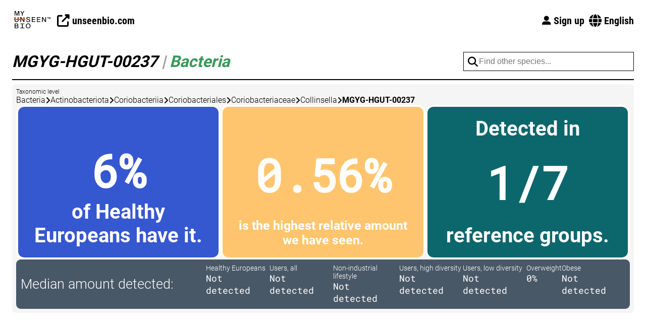

--- FILE ---
content_type: text/html; charset=utf-8
request_url: https://my.unseenbio.com/en/taxa/species/mgyg-hgut-00237
body_size: 30312
content:


<!doctype html>
<html lang="en">
  <head>
    
    <title>MGYG-HGUT-00237</title>
    <meta charset="utf-8">
    <meta name="viewport" content="width=device-width, initial-scale=1">
    
    <link rel="preload" href="/static/fonts/roboto-v30-latin-300.woff2" as="font" type="font/woff2">
    <link rel="stylesheet" href="/static/css/style.css" media="all">
    
    <link rel="stylesheet" href="/static/css/datepicker.css" media="all">
    <link rel="stylesheet" href="https://cdn.jsdelivr.net/npm/vanillajs-datepicker@1.3.3/dist/css/datepicker.min.css" integrity="sha384-gTirI3T7NWCAZfQn09CDB5g1sn63KQN+uRpnxZ7NA9AK7WDDR/o5b6xep6IWUIad" crossorigin="anonymous">
    <link rel="stylesheet" href="/static/fontawesome/css/all.min.css">
    
  
  <style>footer{margin-top:0;}</style>


    
    <meta name="theme-color" content="#ff4300">
    <link rel="manifest" href="/static/site.webmanifest">
    <link rel="shortcut icon" href="/static/icons/favicon.ico">
    <link rel="icon" type="image/png" sizes="16x16" href="/static/icons/favicon-16x16.png">
    <link rel="icon" type="image/png" sizes="32x32" href="/static/icons/favicon-32x32.png">
    <link rel="icon" type="image/png" sizes="96x96" href="/static/icons/favicon-96x96.png">
    <link rel="apple-touch-icon" href="/static/icons/apple-icon.png">
    <link rel="apple-touch-icon" sizes="57x57" href="/static/icons/apple-icon-57x57.png">
    <link rel="apple-touch-icon" sizes="60x60" href="/static/icons/apple-icon-60x60.png">
    <link rel="apple-touch-icon" sizes="72x72" href="/static/icons/apple-icon-72x72.png">
    <link rel="apple-touch-icon" sizes="76x76" href="/static/icons/apple-icon-76x76.png">
    <link rel="apple-touch-icon" sizes="114x114" href="/static/icons/apple-icon-114x114.png">
    <link rel="apple-touch-icon" sizes="120x120" href="/static/icons/apple-icon-120x120.png">
    <link rel="apple-touch-icon" sizes="144x144" href="/static/icons/apple-icon-144x144.png">
    <link rel="apple-touch-icon" sizes="152x152" href="/static/icons/apple-icon-152x152.png">
    <link rel="apple-touch-icon" sizes="180x180" href="/static/icons/apple-icon-180x180.png">

    
    <meta name="author" content="Unseen Bio">
    <meta name="description" content="MGYG-HGUT-00237 is a microbe belonging to the kingdom bacteria. 6% of Healthy Europeans have it, 0.56% is the highest relative amount we have seen, and it has been detected in 1/7 reference groups.">
    <meta property="og:type" content="website">
    <meta property="og:site_name" content="My Unseen Bio">
    <meta property="og:image" content="https://my.unseenbio.com/static/images/og-logo.png">
    <meta property="og:description" content="MGYG-HGUT-00237 is a microbe belonging to the kingdom bacteria. 6% of Healthy Europeans have it, 0.56% is the highest relative amount we have seen, and it has been detected in 1/7 reference groups.">
    <meta property="og:title" content="MGYG-HGUT-00237">
    <meta property="og:url" content="https://my.unseenbio.com/en/taxa/species/mgyg-hgut-00237">
    <link rel="canonical" href="https://my.unseenbio.com/en/taxa/species/mgyg-hgut-00237">
    
      
        <link rel="alternate" hreflang="da" href="https://my.unseenbio.com/da/taxa/species/mgyg-hgut-00237">
      
        <link rel="alternate" hreflang="de" href="https://my.unseenbio.com/de/taxa/species/mgyg-hgut-00237">
      
        <link rel="alternate" hreflang="en" href="https://my.unseenbio.com/en/taxa/species/mgyg-hgut-00237">
      
        <link rel="alternate" hreflang="cs" href="https://my.unseenbio.com/cs/taxa/species/mgyg-hgut-00237">
      
        <link rel="alternate" hreflang="fr" href="https://my.unseenbio.com/fr/taxa/species/mgyg-hgut-00237">
      
        <link rel="alternate" hreflang="it" href="https://my.unseenbio.com/it/taxa/species/mgyg-hgut-00237">
      
        <link rel="alternate" hreflang="nl" href="https://my.unseenbio.com/nl/taxa/species/mgyg-hgut-00237">
      
        <link rel="alternate" hreflang="pl" href="https://my.unseenbio.com/pl/taxa/species/mgyg-hgut-00237">
      
        <link rel="alternate" hreflang="pt" href="https://my.unseenbio.com/pt/taxa/species/mgyg-hgut-00237">
      
        <link rel="alternate" hreflang="sv" href="https://my.unseenbio.com/sv/taxa/species/mgyg-hgut-00237">
      
      <link rel="alternate" hreflang="x-default" href="https://my.unseenbio.com/en/taxa/species/mgyg-hgut-00237">
    

    
    <script src="/static/scripts/dist/browser.js"></script>
    
  <script src="https://cdn.jsdelivr.net/npm/fuse.js@7.0.0/dist/fuse.min.js" integrity="sha256-42IbU8t3tOwwbexB7ZVRHm3YDRf65aBPPjRtIUufj5I=" crossorigin="anonymous"></script>

  </head>
  <body class="">
    

    
      <nav class="large-only content-container">
  <div class="left">
    <a href="/"><img class="logo" src="/static/images/my-unseen-bio-logo.svg" alt="My Unseen Bio"></a>
    <a class="button-nav" href="https://unseenbio.com">
      <div class="text"><i class="fas fa-external-link-alt fa-lg"></i> unseenbio.com</div>
    </a>
  </div>

  <div class="menu">
    <a class="button-nav" href="/en/signup#next">
      <div class="text"><i class="fas fa-user-large fa-sm"></i> Sign up</div>
    </a>
    
      <div class="locale-selector">
        <i class="fas fa-globe fa-lg"></i>
        
        
        English
        
        
        
        
        
        
        
      </div>
      <div class="locales tippy-template">
        <a class="item" href="//my.unseenbio.com/da/taxa/species/mgyg-hgut-00237">Dansk</a>
        
        <a class="item" href="//my.unseenbio.com/de/taxa/species/mgyg-hgut-00237">Deutsch</a>
        <a class="item" href="//my.unseenbio.com/cs/taxa/species/mgyg-hgut-00237">Čeština</a>
        <a class="item" href="//my.unseenbio.com/fr/taxa/species/mgyg-hgut-00237">Français</a>
        <a class="item" href="//my.unseenbio.com/it/taxa/species/mgyg-hgut-00237">Italiano</a>
        <a class="item" href="//my.unseenbio.com/nl/taxa/species/mgyg-hgut-00237">Nederlands</a>
        <a class="item" href="//my.unseenbio.com/pl/taxa/species/mgyg-hgut-00237">Polski</a>
        <a class="item" href="//my.unseenbio.com/pt/taxa/species/mgyg-hgut-00237">Português</a>
        <a class="item" href="//my.unseenbio.com/sv/taxa/species/mgyg-hgut-00237">Svenska</a>
      </div>
    
  </div>
</nav>

<nav class="small-only content-container">
  <div class="header">
    <a href="/"><img class="logo" src="/static/images/my-unseen-bio-icon.svg" alt="My Unseen Bio"></a>
    <div class="hamburger"><i class="fa-solid fa-bars fa-lg"></i></div>
  </div>
  <div class="border"></div>

  <div class="menu">
    <i class="close-icon close-menu far fa-xmark-circle fa-3x"></i>

    <a class="item close-menu" href="/en/signup#next">Sign up</a>

    
      <div class="links">
        <div class="divider"></div>
        <a class="item close-menu" href="//my.unseenbio.com/da/taxa/species/mgyg-hgut-00237"><span class="flag-icon flag-icon-dk"></span> Dansk</a>
        
        <a class="item close-menu" href="//my.unseenbio.com/de/taxa/species/mgyg-hgut-00237"><span class="flag-icon flag-icon-de"></span> Deutsch</a>
        <a class="item close-menu" href="//my.unseenbio.com/cs/taxa/species/mgyg-hgut-00237"><span class="flag-icon"></span> Čeština</a>
        <a class="item close-menu" href="//my.unseenbio.com/fr/taxa/species/mgyg-hgut-00237"><span class="flag-icon"></span> Français</a>
        <a class="item close-menu" href="//my.unseenbio.com/it/taxa/species/mgyg-hgut-00237"><span class="flag-icon"></span> Italiano</a>
        <a class="item close-menu" href="//my.unseenbio.com/nl/taxa/species/mgyg-hgut-00237"><span class="flag-icon"></span> Nederlands</a>
        <a class="item close-menu" href="//my.unseenbio.com/pl/taxa/species/mgyg-hgut-00237"><span class="flag-icon"></span> Polski</a>
        <a class="item close-menu" href="//my.unseenbio.com/pt/taxa/species/mgyg-hgut-00237"><span class="flag-icon"></span> Português</a>
        <a class="item close-menu" href="//my.unseenbio.com/sv/taxa/species/mgyg-hgut-00237"><span class="flag-icon"></span> Svenska</a>
      </div>
    

    <div class="divider"></div>

    <a class="item" href="https://unseenbio.com">
      <i class="fas fa-up-right-from-square"></i> unseenbio.com
    </a>
  </div>
</nav>
    

    
    
    
    
    
    

    
  <div class="content-container section taxa species">
    <h1 class="module-header">
      <div class="left">
        MGYG-HGUT-00237
        <span class="separator">|</span>
        <span class="domain" style="color: #3A9859;">Bacteria</span>
      </div>
      <div class="right">
        <div class="vue-vm search" v-cloak>
          <div class="input-wrapper">
            <i class="fas fa-search fa-lg"></i>
            <input
              type="text"
              v-model="searchQuery"
              placeholder="Find other species..."
              @focusout="searchQuery = ''"
              @keyup.escape="searchQuery = ''"
              @keyup.enter="navigateToHighlight"
              @keyup.up="highlightUp"
              @keyup.down="highlightDown">
            <div class="results" v-if="searchResults !== null && searchResults.length > 0">
              <div
                :class="{'item': true, 'highlight': index === highlightIndex}"
                :ref="`item-${index}`"
                v-for="(result, index) in searchResults"
                @mousedown="navigate(result.item)">[[ result.item.name ]]</div>
            </div>
          </div>
        </div>
      </div>
    </h1>
    <div class="module">
      <div class="area">
        <div class="label">Taxonomic level</div>
        <div class="lineage">
          
            
              <div class="entry">
                
                  Bacteria
                
              </div>
              <i class="fa-solid fa-angle-right"></i>
            
          
            
              <div class="entry">
                
                  Actinobacteriota
                
              </div>
              <i class="fa-solid fa-angle-right"></i>
            
          
            
              <div class="entry">
                
                  Coriobacteriia
                
              </div>
              <i class="fa-solid fa-angle-right"></i>
            
          
            
              <div class="entry">
                
                  Coriobacteriales
                
              </div>
              <i class="fa-solid fa-angle-right"></i>
            
          
            
              <div class="entry">
                
                  Coriobacteriaceae
                
              </div>
              <i class="fa-solid fa-angle-right"></i>
            
          
            
              <div class="entry">
                
                  Collinsella
                
              </div>
              <i class="fa-solid fa-angle-right"></i>
            
          
            
              <div class="entry"><strong>MGYG-HGUT-00237</strong></div>
            
          
        </div>
      </div>
      
      
      <div class="area facts">
        <div class="box healthy-presence">
          <div class="top">&nbsp;</div>
          <div class="value">6%</div>
          <div class="bottom">
            of Healthy Europeans have it.
          </div>
        </div>
        <div class="box highest-mean">
          <div class="top">&nbsp;</div>
          <div class="value">0.56%</div>
          <div class="bottom">is the highest relative amount we have seen.</div>
        </div>
        <div class="box reference-detection">
          <div class="top">Detected in</div>
          <div class="value">1/7</div>
          <div class="bottom">reference groups.</div>
        </div>
      </div>
      <div class="area references">
        <div class="label">Median amount detected:</div>
        <div class="values">
          
            <div class="reference">
              <div class="name">Healthy Europeans</div>
              <div class="value">
                
                  Not detected
                
              </div>
            </div>
          
            <div class="reference">
              <div class="name">Users, all</div>
              <div class="value">
                
                  Not detected
                
              </div>
            </div>
          
            <div class="reference">
              <div class="name">Non-industrial lifestyle</div>
              <div class="value">
                
                  Not detected
                
              </div>
            </div>
          
            <div class="reference">
              <div class="name">Users, high diversity</div>
              <div class="value">
                
                  Not detected
                
              </div>
            </div>
          
            <div class="reference">
              <div class="name">Users, low diversity</div>
              <div class="value">
                
                  Not detected
                
              </div>
            </div>
          
            <div class="reference">
              <div class="name">Overweight</div>
              <div class="value">
                
                  0%
                
              </div>
            </div>
          
            <div class="reference">
              <div class="name">Obese</div>
              <div class="value">
                
                  Not detected
                
              </div>
            </div>
          
        </div>
      </div>
    </div>
  </div>
  <div class="taxa-footer-section">
    <div class="content-container content">
      <div><strong>MGYG-HGUT-00237</strong> is one of 4,565 microbes we look for in our microbiome test. If you would like to find out whether this microbe is present in your own gut, then consider if our test is something for you—it will answer that, and more.</div> <div>Check it out on <a href="https://unseenbio.com">unseenbio.com</a>.</div>
    </div>
  </div>


    <footer class="">
  <div class="content-container">
    <div class="flash info disclaimer">
      <i class="fa-solid fa-info-circle fa-2x"></i>
      <div class="content">
        <p><strong>Note:</strong></p> <p>This product is not meant for diagnosis, treatment or general medical use, but for informational purposes only. Should you be concerned for your health by the data presented here, always consult a general practitioner or a professional diet counselor regarding your concerns.</p> <br /> <p>Unseen Bio is not responsible for action, resources, diagnosis, treatment, mitigation or other avenues associated with your microbiome's genetic information. You are solely responsible for any situations that may arise from the reception of your microbiome's genetic information through the use of this report.</p>
      </div>
    </div>
    <div class="flex">
      <div class="support">
        <strong>Contact us:</strong>
        <div class="contact-item">
          <i class="fas fa-phone"></i>
          <div class="content">
            <div><a href="tel:+4526131426"><strong>+45 26 13 14 26</strong></a></div>
            <div>(Mo-Fri, 08:30-16:00)</div>
          </div>
        </div>
        <div class="contact-item">
          <i class="fas fa-envelope"></i>
          <div class="content">
            <div><a href="mailto:support@unseenbio.com"><strong>support@unseenbio.com</strong></a></div>
            <div>(response within 2 working days)</div>
          </div>
        </div>
      </div>
      <hr class="small-only">
      <div class="address">
        <div>Unseen Bio ApS</div> <div>Fruebjergvej 3, Symbion</div> <div>DK-2100 Copenhagen East</div> <div>Denmark</div>
      </div>
      <hr class="small-only">
      <div class="links">
        <a href="https://unseenbio.com/policies/privacy-policy">Privacy policy</a><br>
        <a href="https://unseenbio.com/policies/terms-of-service">Terms and Conditions</a><br>
        <a href="javascript:undefined" data-modal-trigger="modal-cookies">Cookies</a>
      </div>
      <hr class="small-only">
      <div class="some">
        <a href="https://www.linkedin.com/company/unseenbio" title="Connect with us on LinkedIn"><img src="/static/images/some/linkedin-white.png" alt="Connect with us on LinkedIn"></a>
        <a href="https://www.facebook.com/yourdigitalgut" title="Connect with us on Facebook"><img src="/static/images/some/facebook-white.png" alt="Connect with us on Facebook"></a>
        <a href="https://www.instagram.com/yourdigitalgut" title="Connect with us on Instagram"><img src="/static/images/some/instagram-white.png" alt="Connect with us on Instagram"></a>
      </div>
    </div>
    <div class="rights font-small">
      Copyright © 2026, Unseen Bio ApS<br>
      All rights reserved
    </div>
  </div>
</footer>

<div class="modal modal-cookies closed">
  <a href="javascript:undefined" class="close" data-modal-close><i class="fas fa-close fa-2x"></i></a>
  <div class="header2">How we use cookies</div>
  <p>We use the following cookie necessary for basic functioning of <code>my.unseenbio.com</code>:</p>
  <div class="grid" style="display: grid; grid-template-columns: auto 1fr; gap: 16px;">
    <strong>Name</strong>
    <span><code>session</code></span>
    <strong>Purpose</strong> <span>Used to maintain a secure session when you sign in during your visit</span>
    <strong>Type</strong> <span>First-party persistent cookie</span>
    <strong>Duration</strong> <span>1 month</span>
  </div>
  
  <p>We do not use cookies for any other purpose. Therefore, you do not need to consent to the use of cookies on this site.</p> <p>You may also see cookies placed by our top-level domain <code>unseenbio.com</code> if you have already consented to them. For more information about these cookies, please see our <a href="https://unseenbio.com/pages/cookies">cookie policy</a> and the cookie section in our <a href="https://unseenbio.com/policies/privacy-policy">privacy policy</a>.</p>
</div>

    <div class="browser-warning hidden">
      <div class="header1">Your browser is out of date</div>
      <p>Our website will not function properly in your current web browser, because it is too old to support modern websites.</p>
      <p>We highly recommend that you <a href="https://browser-update.org/update-browser.html">upgrade your browser</a>.</p>
    </div>

    
    <div class="modal modal-diet-log closed">
      <div class="date-element" data-date=""></div>
    </div>
    <div class="modal modal-bowel-movement closed">
      
      <div class="vue-vm-bowel-movement" v-cloak>
        
        <div class="communicator hidden" ref="communicator"></div>
        <form action="/home/surveys/bowel-movement" method="get" :class="{spacer: datepickerVisible}">
          <input v-if="configuration.testId" type="hidden" name="test" :value="configuration.testId">
          <input type="hidden" name="date" :value="computedDate">
          <input type="hidden" name="time" :value="computedTime">
          <div class="header3">
            <span>When did you pass this stool?</span>
            <a href="javascript:undefined" class="close" data-modal-close><i class="fas fa-close fa-2x"></i></a>
          </div>
          <div v-show="!forceDateToday" class="input-field">
            <label for="modal-bowel-movement-date">Date</label>
            <div class="input-wrapper">
              <div class="clickable" @click="datepicker.show()"><i class="fas fa-calendar fa-lg"></i></div>
              <input type="text" id="modal-bowel-movement-date" class="date" ref="date">
            </div>
          </div>
          <div class="input-field">
            <label>Time</label>
            <div class="input-time">
              <select v-model="form.hour">
                
                  
                  <option value="00">00</option>
                
                  
                  <option value="01">01</option>
                
                  
                  <option value="02">02</option>
                
                  
                  <option value="03">03</option>
                
                  
                  <option value="04">04</option>
                
                  
                  <option value="05">05</option>
                
                  
                  <option value="06">06</option>
                
                  
                  <option value="07">07</option>
                
                  
                  <option value="08">08</option>
                
                  
                  <option value="09">09</option>
                
                  
                  <option value="10">10</option>
                
                  
                  <option value="11">11</option>
                
                  
                  <option value="12">12</option>
                
                  
                  <option value="13">13</option>
                
                  
                  <option value="14">14</option>
                
                  
                  <option value="15">15</option>
                
                  
                  <option value="16">16</option>
                
                  
                  <option value="17">17</option>
                
                  
                  <option value="18">18</option>
                
                  
                  <option value="19">19</option>
                
                  
                  <option value="20">20</option>
                
                  
                  <option value="21">21</option>
                
                  
                  <option value="22">22</option>
                
                  
                  <option value="23">23</option>
                
              </select>
              <select v-model="form.minute">
                
                  
                  <option value="00">00</option>
                
                  
                  <option value="01">01</option>
                
                  
                  <option value="02">02</option>
                
                  
                  <option value="03">03</option>
                
                  
                  <option value="04">04</option>
                
                  
                  <option value="05">05</option>
                
                  
                  <option value="06">06</option>
                
                  
                  <option value="07">07</option>
                
                  
                  <option value="08">08</option>
                
                  
                  <option value="09">09</option>
                
                  
                  <option value="10">10</option>
                
                  
                  <option value="11">11</option>
                
                  
                  <option value="12">12</option>
                
                  
                  <option value="13">13</option>
                
                  
                  <option value="14">14</option>
                
                  
                  <option value="15">15</option>
                
                  
                  <option value="16">16</option>
                
                  
                  <option value="17">17</option>
                
                  
                  <option value="18">18</option>
                
                  
                  <option value="19">19</option>
                
                  
                  <option value="20">20</option>
                
                  
                  <option value="21">21</option>
                
                  
                  <option value="22">22</option>
                
                  
                  <option value="23">23</option>
                
                  
                  <option value="24">24</option>
                
                  
                  <option value="25">25</option>
                
                  
                  <option value="26">26</option>
                
                  
                  <option value="27">27</option>
                
                  
                  <option value="28">28</option>
                
                  
                  <option value="29">29</option>
                
                  
                  <option value="30">30</option>
                
                  
                  <option value="31">31</option>
                
                  
                  <option value="32">32</option>
                
                  
                  <option value="33">33</option>
                
                  
                  <option value="34">34</option>
                
                  
                  <option value="35">35</option>
                
                  
                  <option value="36">36</option>
                
                  
                  <option value="37">37</option>
                
                  
                  <option value="38">38</option>
                
                  
                  <option value="39">39</option>
                
                  
                  <option value="40">40</option>
                
                  
                  <option value="41">41</option>
                
                  
                  <option value="42">42</option>
                
                  
                  <option value="43">43</option>
                
                  
                  <option value="44">44</option>
                
                  
                  <option value="45">45</option>
                
                  
                  <option value="46">46</option>
                
                  
                  <option value="47">47</option>
                
                  
                  <option value="48">48</option>
                
                  
                  <option value="49">49</option>
                
                  
                  <option value="50">50</option>
                
                  
                  <option value="51">51</option>
                
                  
                  <option value="52">52</option>
                
                  
                  <option value="53">53</option>
                
                  
                  <option value="54">54</option>
                
                  
                  <option value="55">55</option>
                
                  
                  <option value="56">56</option>
                
                  
                  <option value="57">57</option>
                
                  
                  <option value="58">58</option>
                
                  
                  <option value="59">59</option>
                
              </select>
            </div>
          </div>
          <button type="submit" class="button">Continue</button>
        </form>
      </div>
    </div>
    <div class="modal-overlay closed"></div>

    <script src="https://cdn.jsdelivr.net/npm/vue@3.5.13/dist/vue.global.prod.js" integrity="sha256-xFm6fMjbZcmCWJ+l1kx/9HiHfo5bD9dWgyB87GpOieg=" crossorigin="anonymous"></script>
    <script src="https://cdn.jsdelivr.net/npm/axios@1.7.9/dist/axios.min.js" integrity="sha256-nPSCRFgdbLZIbWcC9zcikihPrvJImjvkGawbxwYGvnI=" crossorigin="anonymous"></script>
    <script src="https://cdn.jsdelivr.net/npm/vanillajs-datepicker@1.3.3/dist/js/datepicker-full.js" integrity="sha384-fM3sFBfWoSB9ev4F1c7bdfmUSnGF1AINRpn0snBbpFU4prgq2/wo0CGKBcmA/Y3f" crossorigin="anonymous"></script>
    <script src="https://cdn.jsdelivr.net/npm/vanillajs-datepicker@1.3.3/dist/js/locales/da.js" integrity="sha384-PMhBWiFXHuZnA6IWE+neLj7mJnUsYBPPwhWxSBVR5tRndm/7px6xecp1qlGLLeDg" crossorigin="anonymous"></script>
    <script src="https://cdn.jsdelivr.net/npm/vanillajs-datepicker@1.3.3/dist/js/locales/de.js" integrity="sha384-cHGxWJviVN/aAFlb8VrqwWeu5xl6RRw9nM7LClZLnwOpoQR13UP2Ce9DavCY0i6g" crossorigin="anonymous"></script>
    <script src="https://cdn.jsdelivr.net/npm/@zxcvbn-ts/core@3.0.4/dist/zxcvbn-ts.min.js" integrity="sha384-2I28uavhiVTsX7yVzrOAlv14QzKstHPREVQWgpmpbTKZLu3nHr73U1/uuGm6cuZU" crossorigin="anonymous"></script>
    <script src="https://cdn.jsdelivr.net/npm/@zxcvbn-ts/language-common@3.0.4/dist/zxcvbn-ts.min.js" integrity="sha384-ErO2KRFA48WNFNJNb3Q7gQZS41E66wq0B9ltrt9hXx6dplHSVKpz2vt6YCgSn0kQ" crossorigin="anonymous"></script>
    <script src="https://cdn.jsdelivr.net/npm/@zxcvbn-ts/language-en@3.0.2/dist/zxcvbn-ts.min.js" integrity="sha384-ZuvnBAbxZg8ObYvhxDs58TN7614UHv4SYm+/8pSSveqM0VCe1EHyuomGV4iul7Sx" crossorigin="anonymous"></script>
    <script src="https://cdn.jsdelivr.net/npm/@zxcvbn-ts/language-de@3.0.2/dist/zxcvbn-ts.min.js" integrity="sha384-v3qnrnPNCgByCsaOA/NEO+UcoRzKyGO8p3wTCDLuhs50uiPRmESpVCTZ4ELZiZ5o" crossorigin="anonymous"></script>
    <script>const UB = {"bowelMovementModal": {"currentHour": "02", "currentMinute": "06", "today": "2026-01-19"}, "locale": "en"};</script>
    <script src="/static/scripts/dist/nav-menu-small.js"></script>
    <script src="/static/scripts/dist/sub-navigation.js"></script>
    <script src="/static/scripts/dist/closeable.js"></script>
    <script src="/static/scripts/dist/diet-log-datepicker.js"></script>
    <script src="/static/scripts/dist/bowel-movement-modal.js"></script>
    <script src="/static/scripts/dist/modal.js"></script>
    <script src="/static/scripts/dist/color-gradient.js"></script>
    
  <script src="/static/scripts/dist/public/species.js"></script>

    
    <script src="https://cdn.jsdelivr.net/npm/@popperjs/core@2.11.8/dist/umd/popper.min.js" integrity="sha384-I7E8VVD/ismYTF4hNIPjVp/Zjvgyol6VFvRkX/vR+Vc4jQkC+hVqc2pM8ODewa9r" crossorigin="anonymous"></script>
    <script src="https://cdn.jsdelivr.net/npm/tippy.js@6.3.7/dist/tippy-bundle.umd.min.js" integrity="sha384-AiTRpehQ7zqeua0Ypfa6Q4ki/ddhczZxrKtiQbTQUlJIhBkTeyoZP9/W/5ulFt29" crossorigin="anonymous"></script>
    <script src="/static/scripts/dist/tippy.js"></script>
    
    <script src="/static/scripts/dist/localeselector.js"></script>
  </body>
</html>

--- FILE ---
content_type: text/css
request_url: https://my.unseenbio.com/static/css/style.css
body_size: 205531
content:
.browser-warning{position:fixed;top:0;left:0;z-index:9000;padding:80px 20px;width:100%;text-align:center;background-color:#ff0}@font-face{font-family:"Roboto";font-style:normal;font-weight:300;font-display:swap;src:local(""),url("/static/fonts/roboto-v30-latin-300.woff2") format("woff2"),url("/static/fonts/roboto-v30-latin-300.woff") format("woff")}@font-face{font-family:"Roboto";font-style:normal;font-weight:400;font-display:swap;src:local(""),url("/static/fonts/roboto-v30-latin-regular.woff2") format("woff2"),url("/static/fonts/roboto-v30-latin-regular.woff") format("woff")}@font-face{font-family:"Roboto";font-style:normal;font-weight:700;font-display:swap;src:local(""),url("/static/fonts/roboto-v30-latin-700.woff2") format("woff2"),url("/static/fonts/roboto-v30-latin-700.woff") format("woff")}@font-face{font-family:"Roboto Condensed";font-style:normal;font-weight:400;font-display:swap;src:local(""),url("/static/fonts/roboto-condensed-v25-latin-regular.woff2") format("woff2"),url("/static/fonts/roboto-condensed-v25-latin-regular.woff") format("woff")}@font-face{font-family:"Roboto Condensed";font-style:normal;font-weight:700;font-display:swap;src:local(""),url("/static/fonts/roboto-condensed-v25-latin-700.woff2") format("woff2"),url("/static/fonts/roboto-condensed-v25-latin-700.woff") format("woff")}@font-face{font-family:"Roboto Mono";font-style:normal;font-weight:400;font-display:swap;src:local(""),url("/static/fonts/roboto-mono-v21-latin-regular.woff2") format("woff2"),url("/static/fonts/roboto-mono-v21-latin-regular.woff") format("woff")}*{box-sizing:border-box}html{scroll-behavior:smooth}body{margin:0;background-color:#fff;font-family:"Roboto",helvetica,sans-serif;font-weight:300;font-size:16px}a{color:#4f4f4f;text-decoration:underline}img{max-width:100%}strong{font-weight:bold}.content-container{margin-left:auto;margin-right:auto;padding-left:24px;padding-right:24px;max-width:1312px}.sub-navigation-container{position:relative}.sub-navigation{position:absolute;top:0;right:0;height:100%;transform:translateX(100%)}.sub-navigation .menu{position:sticky;top:160px;display:flex;flex-direction:column;gap:4px;width:200px;overflow-x:auto}.sub-navigation .item{display:flex;align-items:stretch;gap:6px}.sub-navigation .item .border{width:2px;background-color:#0c676d;opacity:0}.sub-navigation .item a{padding:4px 0;color:#000;text-decoration:none;font-family:"Roboto Condensed",helvetica,sans-serif}.sub-navigation .item:hover .border{background-color:#495867;opacity:.6}.sub-navigation .item:hover a{color:#495867 !important}.sub-navigation .item.active a{color:#0c676d}.sub-navigation .item.active .border{opacity:1}@media(max-width: 1712px){.sub-navigation{display:none}}.hidden{display:none !important}.sticky-header-offset{position:relative;top:-82px;visibility:hidden}.header1{font-size:48px;font-weight:bold}.header2{font-size:32px;font-weight:bold}.header3{font-size:24px;font-weight:normal}.font-pre-title{font-size:20px}.font-small{font-size:12px}.gap{display:flex;flex-direction:column}.gap.gap-8{gap:8px}.gap.gap-16{gap:16px}.gap.gap-32{gap:32px}.gap.gap-64{gap:64px}.button{display:inline-flex;justify-content:center;align-items:center;gap:8px;padding:8px;min-width:256px;min-height:48px;border-width:1px;border-style:solid;border-radius:8px;font-family:"Roboto Condensed",helvetica,sans-serif;font-weight:bold;font-size:24px;text-decoration:none;user-select:none}.button:hover{cursor:pointer;opacity:.6}.button{border-color:#ff4300;background-color:#ff4300;color:#fff}.button.high-emphasis{border-color:#3a9859;background-color:#3a9859}.button.medium-emphasis{border-color:#495867;background-color:#495867}.button.low-emphasis{border-color:#000;background-color:#fff;color:#000}.button.small{padding:5px;min-height:32px;font-family:"Roboto Condensed",helvetica,sans-serif;font-weight:bold;font-size:20px}.button.disabled,.button:disabled{border-color:#dedede;background-color:#dedede;color:#979797}.button.disabled:hover,.button:disabled:hover{cursor:not-allowed;opacity:1}.flash{display:grid;grid-template-columns:auto 1fr;column-gap:8px;align-items:center;margin:8px 0;padding:8px;border-radius:8px}.flash.disclaimer{background-color:#495867;color:#fff}.flash.disclaimer a{color:#fff}.flash.info{background-color:#fefefa;border:1px solid #000;color:#5c5757}.flash.success{background-color:#0c676d;color:#fff;box-shadow:0px 4px 4px rgba(0,0,0,.25)}.flash.success a{color:#fff}.flash.error{background-color:#ffc56f;color:#ff4300;box-shadow:0px 4px 4px rgba(0,0,0,.25)}.flash.locked{background-color:#495867;color:#fff}.flash .content.flex{display:flex;flex-direction:column;gap:8px}.flash .content p{margin:0}.flash .content p.title{font-weight:bold}.flash .content ul{margin:0}.form label{display:block;margin:20px 0 5px 0}.form input{padding:10px;margin:0 0 10px 0;border:1px solid rgba(0,0,0,.1);width:100%;font-size:20px}.form select{padding:10px;margin:0 0 10px 0;width:100%;border:1px solid rgba(0,0,0,.1);background-color:#fff;font-size:20px}.password-strength{margin-top:4px}.password-strength .meter{display:grid;grid-template-columns:repeat(5, 1fr);gap:4px}.password-strength .meter .bar{height:6px;background-color:#dedede}.password-strength .assessment .value{font-weight:bold}.password-strength .assessment .assessment-0{color:#ff4300}.password-strength .assessment .assessment-1{color:#ff9216}.password-strength .assessment .assessment-2{color:#ffc56e}.password-strength .assessment .assessment-3{color:#3a9859}.password-strength .assessment .assessment-4{color:#0c676d}.password-strength.has-input .meter[data-score="0"] .bar.active{background-color:#ff4300}.password-strength.has-input .meter[data-score="1"] .bar.active{background-color:#ff9216}.password-strength.has-input .meter[data-score="2"] .bar.active{background-color:#ffc56e}.password-strength.has-input .meter[data-score="3"] .bar.active{background-color:#3a9859}.password-strength.has-input .meter[data-score="4"] .bar.active{background-color:#0c676d}.table{width:100%;border-collapse:collapse;border-spacing:0}.table tr{border-bottom:1px solid rgba(0,0,0,.12)}.table th{min-width:100px;text-align:left;color:#333}.table th,.table td{padding:20px 15px}.help-marker:hover{opacity:.4;cursor:pointer}.progress-pie{display:flex;justify-content:center;align-items:center;width:24px;height:24px;border-radius:50%;background:conic-gradient(#0c676d var(--progress), #ff4300 0)}.progress-pie.small{width:20px;height:20px}.progress-pie.small i{font-size:12px}.progress-pie i{color:#fff;font-size:15px}.progress-pie:not(.complete) i.fa-check{display:none}.progress-pie:not(.missing) i.fa-exclamation{display:none}.progressbar{position:relative;height:4px;background-color:#dedede;border-radius:2px}.progressbar .progress{position:absolute;top:0;left:0;width:var(--progress);height:4px;background:#3557d0;border-radius:2px;transition:width .2s ease-in-out}.locale-selector{font-family:"Roboto Condensed",helvetica,sans-serif;font-weight:bold;font-size:20px}.info-trigger-tippy:hover{cursor:pointer;opacity:.4}.tippy-box[data-theme~=nav]{min-width:100px;background:#f5f5f5;border:2px solid #0c676d;box-shadow:0px 4px 4px rgba(0,0,0,.25);border-radius:8px}.tippy-box[data-theme~=nav][data-placement^=bottom] .tippy-arrow{top:-2px}.tippy-box[data-theme~=nav] .tippy-arrow{color:#0c676d}.tippy-box[data-theme~=nav] .item{display:flex;font-family:"Roboto Condensed",helvetica,sans-serif;font-weight:bold;font-size:20px;text-decoration:none;color:#000}.tippy-box[data-theme~=nav] .item:hover{color:#495867}.scroll-snap-slider{display:flex;flex-wrap:nowrap;justify-content:normal;overflow-x:auto;padding-inline:0;scroll-behavior:smooth;scroll-snap-stop:always;scroll-snap-type:x mandatory}.scroll-snap-slider:hover{cursor:grab}.scroll-snap-slider.-dragging:hover{cursor:grabbing}.scroll-snap-slide{display:flex;flex:0 0 auto;flex-direction:column;align-items:center;justify-content:center;max-width:none;width:100%;scroll-snap-align:start}.text-positive{font-weight:bold;color:#0c676d}.text-warning{font-weight:bold;color:#ffc56e}.text-negative{font-weight:bold;color:#ff4300}.text-product-standard{font-weight:bold;color:#a9c82d}.text-product-premium{font-weight:bold;color:#ff9216}.text-product-expert{font-weight:bold;color:#ff4300}.text-numeric{font-family:"Roboto Mono",helvetica,sans-serif;font-weight:400;font-size:16px}.score-container{position:relative}.score-container .box{position:relative;display:flex;flex-direction:column;align-items:center;justify-content:center;height:312px;padding:16px;border:3px solid #fefefa;border-top-left-radius:12px;border-top-right-radius:12px;background-color:#ff4300;box-shadow:0px 4px 4px rgba(0,0,0,.25);color:#fff;text-align:center}.score-container .box.rounded-left{border-bottom-left-radius:12px}.score-container .box.rounded-right{border-bottom-right-radius:12px}.score-container .box .score{font-family:"Roboto Mono",helvetica,sans-serif;font-weight:400;font-size:16px;font-weight:bold;font-size:144px}.score-container .protrusion-container{position:absolute;top:309px;left:0;right:18px;height:10px}.score-container .protrusion-container .protrusion{z-index:10;position:absolute;height:36px;width:18px;border-left:3px #fff solid;border-bottom:3px #fff solid;border-right:3px #fff solid;border-bottom-left-radius:7px;border-bottom-right-radius:7px;background-color:#ff4300}.score-container .legend{position:relative;margin:10px 9px 0 9px;height:30px;border-radius:7px;background:linear-gradient(90deg, #ff4300 0%, #ff9216 25%, #ffc56e 50%, #3a9859 75%, #0c676d 100%)}.score-container .legend .overlay{position:absolute;top:0;left:0;width:100%;height:100%;display:flex;justify-content:space-evenly}.score-container .legend .overlay .item{width:3px;background-color:#fff}.score-container .legend-desc{position:relative;display:flex;justify-content:space-evenly;margin:10px 9px 0 9px}.score-container .legend-desc .item.left{position:absolute;top:0;left:0}.score-container .legend-desc .item.right{position:absolute;top:0;right:0}.report-module.expandable:not(.expanded) .module-header .expand-module .fa-chevron-up{display:none}.report-module.expandable:not(.expanded) .module-content .expansion{display:none}.report-module.expandable:not(.expanded) .module-expander .collapse{display:none}.report-module.expandable.expanded .module-header,.report-module.expandable.expanded .module-header .expand-module,.report-module.expandable.expanded .module-header .left .help-marker{color:#0c676d}.report-module.expandable.expanded .module-header .expand-module .fa-chevron-down{display:none}.report-module.expandable.expanded .module-header .border{background-color:#0c676d}.report-module.expandable.expanded .module-content{box-shadow:0px 4px 4px rgba(0,0,0,.25);border:3px solid #0c676d}.report-module.expandable.expanded .module-expander .expand{display:none}.report-module.expandable .module-header{transition:color .2s}.report-module.expandable .module-header:hover{cursor:pointer;color:#495867}.report-module.expandable .module-header:hover .left .help-marker{color:#495867}.report-module.expandable .module-header:hover .expand-module{color:#495867}.report-module.expandable .module-header:hover .border{margin-right:4px;width:36px;background-color:#495867;opacity:1;transition:width .8s,margin-right .8s,opacity .4s}.report-module.expandable .module-header .expand-module{padding:0 8px}.report-module.expandable .module-header .border{justify-self:right;grid-column:1/span 2;width:100%;height:2px;opacity:0;background-color:#495867;transition:width .4s,margin-right .4s,opacity .8s}.report-module.expandable .module-expander{display:flex;justify-content:center;border-top:2px solid #979797;margin-top:32px;padding-top:16px;font-family:"Roboto Condensed",helvetica,sans-serif;font-weight:normal;font-size:20px}.report-module.expandable .module-expander:hover{opacity:.4;cursor:pointer}.report-module.locked-module .module-header .lock-icon{color:#979797}.report-module.locked-module .module-content .lock-grid{display:grid;grid-template-columns:auto 1fr;gap:76px}.report-module.locked-module .module-content .lock-grid .lock{display:flex;justify-content:center;align-items:center;width:256px;height:256px;border-radius:8px;background-color:#979797;color:#fff}.report-module.locked-module .module-content .lock-grid .summary{align-self:center}.report-module.locked-module .module-content .upgrade-buttons{display:flex;justify-content:right;gap:16px}.report-module .module-header{display:grid;grid-template-columns:1fr auto;column-gap:16px;align-items:center;margin-bottom:8px}.report-module .module-header .left{display:flex;align-items:center;gap:8px;overflow-wrap:anywhere}.report-module .module-header .left .header2{flex:0 1 fit-content}.report-module .module-header .left .help-marker{color:#000}.report-module .module-content{padding:20px 20px 16px 20px;border:3px solid #f5f5f5;border-radius:9px;background-color:#f5f5f5;transition:border .2s ease-in-out}.report-reference-visualization{display:flex;align-items:center;gap:4px;max-width:305px;width:100%;margin:48px 0 32px 0}.report-reference-visualization .scale-base{position:relative;flex-grow:1;flex-shrink:0}.report-reference-visualization .scale-base .scale{display:flex;height:32px;border-radius:11px;overflow:hidden}.report-reference-visualization .scale-base .scale.no-reference{border:1px solid #495867}.report-reference-visualization .scale-base .scale .below{width:100%;height:100%;background:linear-gradient(90deg, #ff4300 0%, #ff9216 25%, #ffc56e 50%, #3a9859 75%, #0c676d 100%)}.report-reference-visualization .scale-base .scale .within{width:100%;height:100%;background-color:#0c676d}.report-reference-visualization .scale-base .scale .above{width:100%;height:100%;background:linear-gradient(90deg, #0c676d 0%, #3a9859 25%, #ffc56e 50%, #ff9216 75%, #ff4300 100%)}.report-reference-visualization .scale-base .value-container{position:absolute;top:-48px;left:0;transform:translateX(-50%);display:flex;flex-direction:column;align-items:center}.report-reference-visualization .scale-base .value-container.centered{display:flex;justify-content:center;left:50%;transform:translateX(-50%);white-space:nowrap}.report-reference-visualization .scale-base .value-container .value{z-index:10;display:flex;justify-content:center;align-items:center;padding:8px;color:#fff;font-family:"Roboto Mono",helvetica,sans-serif;font-weight:400;font-size:16px;font-size:24px;border:2px #fff solid;border-radius:7px;box-shadow:0px 4px 4px rgba(0,0,0,.25)}.report-reference-visualization .scale-base .value-container .protrusion{z-index:11;position:relative;top:-2px;width:15px;height:20px;border-left:2px #fff solid;border-right:2px #fff solid;border-bottom:2px #fff solid;border-bottom-left-radius:7px;border-bottom-right-radius:7px}.report-reference-visualization .scale-base .reference{position:absolute;margin-top:6px}.report-reference-visualization .scale-base .reference.left-edge .marker-side.left{display:none}.report-reference-visualization .scale-base .reference.left-edge .marker-bottom{border-top-left-radius:0;border-bottom-left-radius:0}.report-reference-visualization .scale-base .reference.right-edge .marker-side.right{display:none}.report-reference-visualization .scale-base .reference.right-edge .marker-bottom{border-top-right-radius:0;border-bottom-right-radius:0}.report-reference-visualization .scale-base .reference.no-reference{display:flex;flex-direction:column;align-items:center;width:100%}.report-reference-visualization .scale-base .reference.no-reference .marker-side{display:none}.report-reference-visualization .scale-base .reference.no-reference .marker-bottom{width:161px;background:linear-gradient(90deg, rgba(255, 255, 255, 0) 0%, #495867 33.33%, #495867 66.67%, rgba(255, 255, 255, 0) 100%);border-radius:8px}.report-reference-visualization .scale-base .reference.no-reference .reference-name{position:static;width:auto;transform:none}.report-reference-visualization .scale-base .reference .marker-side{position:absolute;top:-4px;height:8px;width:8px;border-top-left-radius:8px;border-top-right-radius:8px;background-color:#495867}.report-reference-visualization .scale-base .reference .marker-side.left{left:0}.report-reference-visualization .scale-base .reference .marker-side.right{right:0}.report-reference-visualization .scale-base .reference .marker-bottom{height:8px;background:#495867;border-radius:8px}.report-reference-visualization .scale-base .reference .reference-name{position:absolute;left:50%;transform:translateX(-50%);text-align:center;font-size:12px;white-space:nowrap}[v-cloak]{visibility:hidden}.tippy-template{display:none}.tippy-box[data-theme~=unseen-light]{background-color:#f5f5f5;border-radius:0;box-shadow:0 0 20px 4px rgba(154,161,177,.15),0 4px 80px -8px rgba(36,40,47,.25),0 4px 4px -2px rgba(91,94,105,.15);color:#000;font-size:16px;font-weight:normal}.tippy-box[data-theme~=unseen-light][data-placement^=top]>.tippy-arrow:before{border-top-color:#f5f5f5}.tippy-box[data-theme~=unseen-light][data-placement^=bottom]>.tippy-arrow:before{border-bottom-color:#f5f5f5}.tippy-box[data-theme~=unseen-light][data-placement^=left]>.tippy-arrow:before{border-left-color:#f5f5f5}.tippy-box[data-theme~=unseen-light][data-placement^=right]>.tippy-arrow:before{border-right-color:#f5f5f5}.tippy-box[data-theme~=unseen-light]>.tippy-backdrop{background-color:#f5f5f5}.tippy-box[data-theme~=unseen-light]>.tippy-svg-arrow{fill:#f5f5f5}.tippy-box[data-theme~=unseen-light] .tippy-content{padding:15px}.tippy-box[data-theme~=chip]{background-color:rgba(0,0,0,0)}.tippy-box[data-theme~=chip] .tippy-content{display:grid;grid-template-columns:auto 1fr;column-gap:8px;row-gap:16px;max-width:360px;padding:8px;background-color:#f5f5f5;border:2px solid #0c676d;border-radius:8px;background-color:#fefefa;color:#000}.tippy-box[data-theme~=chip] .tippy-content .separator{grid-column:1/span 2;border-top:1px solid #dedede;border-bottom:none}.tippy-box[data-theme~=chip] .tippy-content .assessment{margin-top:8px;font-weight:bold}.tippy-box[data-theme~=chip] .tippy-content .organism{display:block;text-decoration:none;color:#000}.tippy-box[data-theme~=chip] .tippy-content .organism:hover{opacity:.6}#flDebug,#flDebug *{overflow-y:auto}@media print{nav,footer{display:none}.report-module .module-content{padding:0 !important}.section.report .report-module.overview .reveal-root section{height:400px !important;overflow-y:auto !important}.fragment-container{position:static !important}.fragment-container .fragment{position:static !important}}@media(min-width: 992px){.small-only{display:none !important}}@media(max-width: 991px){.large-only{display:none !important}.content-container{margin-left:0;margin-right:0;padding-left:8px;padding-right:8px;max-width:none}.sub-navigation{position:fixed;z-index:100;top:auto;right:auto;left:0;bottom:0;display:flex;align-items:center;justify-content:space-between;gap:8px;padding:8px;width:100%;height:auto;background-color:#fff;border-top:1px solid #dedede;transform:none;transition:opacity .2s ease-in-out}.sub-navigation.empty{opacity:0}.sub-navigation.expanded .toggle{align-self:flex-start;margin-top:8px}.sub-navigation.expanded .fa-chevron-up{display:none}.sub-navigation.expanded .item{padding:8px 0}.sub-navigation.expanded .item:not(.active){display:block}.sub-navigation:not(.expanded) .toggle{align-self:center}.sub-navigation:not(.expanded) .fa-chevron-down{display:none}.sub-navigation .menu{overflow:visible;width:auto}.sub-navigation .item:not(.active){display:none}.sub-navigation .item .border{display:none}.sub-navigation .item a{padding:0}.sticky-header-offset{top:-130px}.button{width:100%}.table-responsive{width:100%;overflow-x:scroll;border:1px solid #ddd}.table-responsive .table{width:auto}.scroll-snap-slider{scroll-behavior:auto}.report-module.expandable.expanded .module-content{border-radius:8px;box-shadow:0px 4px 4px rgba(0,0,0,.25)}.report-module.locked-module .module-content .lock-grid{grid-template-columns:1fr;justify-items:center;gap:32px}.report-module.locked-module .module-content .upgrade-buttons{flex-direction:column;gap:8px}.report-module .module-header{align-items:end}.report-module .module-header.visible .border{margin-right:4px;width:36px;opacity:1;transition:width .4s,margin-right .4s,opacity .2s}.report-module .module-content{padding:8px;border-radius:0}}.flag-icon{background-size:contain;background-position:50%;background-repeat:no-repeat;position:relative;display:inline-block;width:1.3333333333em;line-height:1em}.flag-icon:before{content:" "}.flag-icon.flag-icon-squared{width:1em}.flag-icon-dk{background-image:url(../images/flags/4x3/dk.svg)}.flag-icon-dk.flag-icon-squared{background-image:url(../images/flags/1x1/dk.svg)}.flag-icon-de{background-image:url(../images/flags/4x3/de.svg)}.flag-icon-de.flag-icon-squared{background-image:url(../images/flags/1x1/de.svg)}.flag-icon-gb{background-image:url(../images/flags/4x3/gb.svg)}.flag-icon-gb.flag-icon-squared{background-image:url(../images/flags/1x1/gb.svg)}.section.taxa.species .module-header{display:flex;justify-content:space-between;align-items:center;padding-bottom:16px;margin-bottom:8px;border-bottom:2px solid #000}.section.taxa.species .module-header .left{font-size:32px;font-style:italic}.section.taxa.species .module-header .left .separator{color:#979797}.section.taxa.species .module-header .right{font-size:16px;font-weight:normal}.section.taxa.species .module-header .right .input-wrapper{position:relative;display:flex;align-items:center;column-gap:8px;padding:8px;border:1px solid #000}.section.taxa.species .module-header .right .input-wrapper input{min-width:300px;border:none;font-size:16px}.section.taxa.species .module-header .right .input-wrapper input:focus{outline:none}.section.taxa.species .module-header .right .input-wrapper .results{position:absolute;top:40px;left:-1px;right:1px;max-height:600px;overflow-y:scroll;border:1px solid #000;border-radius:8px;background-color:#fff}.section.taxa.species .module-header .right .input-wrapper .results .item{padding:16px 8px}.section.taxa.species .module-header .right .input-wrapper .results .item:hover{background-color:rgba(0,0,0,.1);cursor:pointer}.section.taxa.species .module-header .right .input-wrapper .results .item.highlight{color:#fff;background-color:#0c676d}.section.taxa.species .module{display:flex;flex-direction:column;row-gap:32px;padding:8px;background-color:#f5f5f5;border-radius:8px}.section.taxa.species .module .label{font-size:12px}.section.taxa.species .module .lineage{display:flex;flex-wrap:wrap;align-items:center;column-gap:8px}.section.taxa.species .module .assessments{display:flex;align-items:center;column-gap:4px}.section.taxa.species .module .assessments .assessment{padding:0 8px;border-radius:50px;color:#fff;font-family:"Roboto Condensed",helvetica,sans-serif;font-weight:bold;font-size:20px;font-size:16px}.section.taxa.species .module .assessments .assessment.beneficial{background-color:#0c676d}.section.taxa.species .module .assessments .assessment.opportunist{background-color:#ff9216}.section.taxa.species .module .assessments .assessment.pathogen{background-color:#ff4300}.section.taxa.species .module .assessments .assessment.probiotic{background-color:#495867}.section.taxa.species .module .facts{display:grid;grid-template-columns:1fr 1fr 1fr;align-items:stretch}.section.taxa.species .module .facts .box{display:flex;flex-direction:column;justify-content:space-between;padding:20px;aspect-ratio:1/1;text-align:center;border:4px solid #fefefa;border-radius:16px;color:#fff}.section.taxa.species .module .facts .box.healthy-presence{background-color:#3557d0}.section.taxa.species .module .facts .box.highest-mean{background-color:#ffc56e}.section.taxa.species .module .facts .box.highest-mean .top,.section.taxa.species .module .facts .box.highest-mean .bottom{font-size:25px}.section.taxa.species .module .facts .box.reference-detection{background-color:#0c676d}.section.taxa.species .module .facts .box .value{font-family:"Roboto Mono",helvetica,sans-serif;font-weight:400;font-size:16px;font-weight:bold;font-size:90px}.section.taxa.species .module .facts .box .top,.section.taxa.species .module .facts .box .bottom{font-size:40px;font-weight:bold}.section.taxa.species .module .references{display:grid;grid-template-columns:auto 1fr;align-items:center;column-gap:64px;padding:9px;background-color:#495867;border-radius:9px;color:#fff}.section.taxa.species .module .references .label{font-size:27px}.section.taxa.species .module .references .values{display:flex;justify-content:space-between;column-gap:8px}.section.taxa.species .module .references .values .name{font-size:14px}.section.taxa.species .module .references .values .value{font-family:"Roboto Mono",helvetica,sans-serif;font-weight:400;font-size:16px;font-size:18px}.taxa-footer-section{background-color:#0c676d}.taxa-footer-section .content{display:flex;flex-direction:column;row-gap:32px;margin-top:64px;padding-top:64px;padding-bottom:64px;color:#fff;font-size:20px}.taxa-footer-section .content a{color:#fff;text-decoration:underline}@media(max-width: 991px){.section.taxa.species .module-header{flex-direction:column;row-gap:8px;align-items:stretch}.section.taxa.species .module .facts{grid-template-columns:1fr}.section.taxa.species .module .facts .box .value{font-size:80px}.section.taxa.species .module .facts .box .top,.section.taxa.species .module .facts .box .bottom{font-size:24px}.section.taxa.species .module .references{display:flex;flex-direction:column;align-items:flex-start;row-gap:40px}.section.taxa.species .module .references .values{flex-direction:column;row-gap:24px}}.modal.modal-diet-log{width:auto;padding:20px}.modal.modal-bowel-movement{width:auto;padding:32px}.modal.modal-bowel-movement form{display:flex;flex-direction:column;gap:32px}.modal.modal-bowel-movement form.spacer{min-height:500px}.modal.modal-bowel-movement form .header3{display:flex;justify-content:space-between;align-items:center;gap:16px;margin:0}.modal.modal-bowel-movement form .header3 .close{font-size:20px}.modal.modal-bowel-movement form .input-field label{display:block;font-size:14px}.modal.modal-bowel-movement form .input-field input{appearance:none;outline:none;min-width:300px;padding:8px;background-color:#fff;border:1px solid #000;font-size:16px}.modal.modal-bowel-movement form .input-field .input-wrapper{display:flex;align-items:center;gap:4px;padding:0 8px;width:min-content;background-color:#fff;border:1px solid #000}.modal.modal-bowel-movement form .input-field .input-wrapper .clickable:hover{cursor:pointer;opacity:.4}.modal.modal-bowel-movement form .input-field .input-wrapper input[type=text],.modal.modal-bowel-movement form .input-field .input-wrapper input[type=number],.modal.modal-bowel-movement form .input-field .input-wrapper input[type=email]{flex:1 0 auto;padding:8px 0;border:none}.modal.modal-bowel-movement form .input-field .input-time{display:flex;align-items:center;gap:4px}.modal.modal-bowel-movement form .input-field .input-time select{min-width:40px;padding:4px;background-color:#fff;font-family:"Roboto Mono",helvetica,sans-serif;font-weight:400;font-size:16px}.emulation-warning{padding:20px 0;background-color:#ff4300;color:#fff}.emulation-warning .flex-wrapper{display:flex;justify-content:space-between;align-items:center}.emulation-warning .flex-wrapper .button{margin-left:60px}.emulation-warning-bottom{position:fixed;z-index:40;bottom:20px;left:20px;right:20px;text-align:center}nav.large-only{position:sticky;z-index:31;top:0;display:flex;justify-content:space-between;align-items:center;padding-top:16px;padding-bottom:16px;background-color:#fff}nav.large-only .disabled{color:#dedede !important;cursor:not-allowed !important;pointer-events:none !important}nav.large-only .button-nav{display:flex;flex-direction:column;padding:5px;color:#000;font-family:"Roboto Condensed",helvetica,sans-serif;font-weight:bold;font-size:20px;text-decoration:none}nav.large-only .button-nav:hover .text,nav.large-only .button-nav.selected:hover .text{color:#495867 !important}nav.large-only .button-nav:hover .border,nav.large-only .button-nav.selected:hover .border{background-color:#495867}nav.large-only .button-nav:not(.selected) .border{display:none}nav.large-only .button-nav.selected .text{padding-bottom:6px;color:#0c676d}nav.large-only .button-nav.selected .border{height:2px;background-color:#0c676d;border-radius:5px}nav.large-only .button-nav .text{padding:8px 4px}nav.large-only .left{display:flex;align-items:center;gap:8px}nav.large-only .left .logo{padding:2px;width:80px}nav.large-only .menu{position:relative;display:flex;align-items:center;gap:8px;justify-self:end}nav.large-only .menu .button-nav{position:relative;z-index:9}nav.large-only .menu .dropdown{position:relative}nav.large-only .menu .dropdown:hover .text{color:#495867 !important}nav.large-only .menu .dropdown:hover .invisible-hover-area:not(.layer2),nav.large-only .menu .dropdown:hover .dropdown-content:not(.layer2){display:block}nav.large-only .menu .dropdown.layer2:hover .invisible-hover-area.layer2,nav.large-only .menu .dropdown.layer2:hover .dropdown-content.layer2{display:block}nav.large-only .menu .dropdown .invisible-hover-area{position:absolute;z-index:8;display:none;opacity:0;top:0;left:-10px;right:-40px;height:140px}nav.large-only .menu .dropdown .invisible-hover-area.layer2{z-index:-1;top:-60px;left:auto;right:0;width:100px;height:200px;transform:translateX(50%)}nav.large-only .menu .dropdown .dropdown-content{display:none;position:absolute;z-index:10;right:0;padding:4px 0;width:max-content;border:2px solid #0c676d;border-radius:8px;background-color:#f5f5f5;box-shadow:0px 4px 4px rgba(0,0,0,.25)}nav.large-only .menu .dropdown .dropdown-content.contain{max-height:600px;overflow-y:auto}nav.large-only .menu .dropdown .dropdown-content.layer2{z-index:11;transform:translateX(106%) translateY(-24px)}nav.large-only .menu .dropdown .dropdown-content .profile-header{display:grid;grid-template-columns:auto 1fr;column-gap:8px;align-items:center;padding:0 8px}nav.large-only .menu .dropdown .dropdown-content .profile-header .name{font-weight:bold}nav.large-only .menu .dropdown .dropdown-content .divider{margin:8px 0;border-top:1px solid #000}nav.large-only .menu .dropdown .dropdown-content .link-collection{display:flex;flex-direction:column}nav.large-only .menu .dropdown .dropdown-content .link-collection:not(.report-list){gap:8px}nav.large-only .menu .dropdown .dropdown-content .link-collection .sublink{display:block;margin:0 8px;color:#000;font-weight:bold;text-decoration:none}nav.large-only .menu .dropdown .dropdown-content .link-collection .sublink.horizontal{display:flex;align-items:center;gap:4px}nav.large-only .menu .dropdown .dropdown-content .link-collection .sublink.icon{display:grid;grid-template-columns:20px 1fr;align-items:center;gap:8px}nav.large-only .menu .dropdown .dropdown-content .link-collection .sublink.icon .microbiome{justify-self:center}nav.large-only .menu .dropdown .dropdown-content .link-collection .sublink:hover,nav.large-only .menu .dropdown .dropdown-content .link-collection .sublink.selected:hover{color:#495867;border-bottom-color:#495867}nav.large-only .menu .dropdown .dropdown-content .link-collection .sublink.selected{color:#0c676d;border-bottom:2px solid #0c676d}nav.large-only .menu .dropdown .dropdown-content .link-collection .sublink.test .label{font-weight:300}nav.large-only .menu .dropdown .dropdown-content .questionnaires{display:grid;grid-template-columns:1fr auto;align-items:center;gap:8px;padding:0 8px;font-weight:bold}nav.large-only .menu .dropdown .dropdown-content .questionnaires .link{display:grid;grid-template-columns:25px 1fr;gap:8px;align-items:center;text-decoration:none;color:#000}nav.large-only .menu .dropdown .dropdown-content .questionnaires .link .fas{justify-self:center}nav.large-only .menu .dropdown .dropdown-content .questionnaires .link:hover{color:#495867}nav.large-only .menu .dropdown .dropdown-content .questionnaires .add{display:flex;justify-content:center;align-items:center;width:32px;height:32px;border-radius:8px;color:#3a9859}nav.large-only .menu .dropdown .dropdown-content .questionnaires .add:hover{opacity:.4}.error-404 .grid,.error-500 .grid{display:grid;grid-template-columns:1fr 1fr;column-gap:60px;margin-top:20px}.error-404 .grid .title,.error-500 .grid .title{align-self:end;font-size:32px}.error-404 .grid .image,.error-500 .grid .image{grid-row:1/span 2}.error-404 .grid .content,.error-500 .grid .content{align-self:start}@media(max-width: 991px){.modal-diet-log{width:100%}.emulation-warning{padding:30px}.emulation-warning .flex-wrapper{display:block}.emulation-warning .flex-wrapper .button{margin-top:20px;margin-left:0;width:100%}.emulation-warning-bottom .button{width:auto}nav{position:sticky;z-index:35;top:0;background-color:#fff}nav .disabled{color:#dedede !important;cursor:not-allowed !important;pointer-events:none !important}nav .header{padding:8px;display:flex;justify-content:space-between;align-items:center}nav .header a{display:flex}nav .header a .logo{width:40px}nav .header .hamburger{padding:8px;font-size:16px}nav .border{height:2px;background-color:#000;border-radius:2px}nav .menu{position:fixed;top:0;left:0;overflow-y:scroll;visibility:hidden;opacity:0;padding:8px 8px;width:100vw;height:100vh;background-color:#f5f5f5;color:#000;transition:opacity .15s ease}nav .menu.open{opacity:100}nav .menu .close-icon{float:right}nav .menu .button-nav{display:inline-flex;flex-direction:row;padding:5px;gap:5px;color:#000;font-family:"Roboto Condensed",helvetica,sans-serif;font-weight:bold;font-size:20px;text-decoration:none}nav .menu .button-nav.selected{color:#0c676d}nav .menu .button-nav .flex-row{display:flex;flex-direction:row;gap:4px}nav .menu .links{display:flex;flex-direction:column}nav .menu .questionnaires{display:grid;grid-template-columns:1fr auto;align-items:center}nav .menu .questionnaires .link{display:grid;grid-template-columns:25px 1fr;align-items:center}nav .menu .questionnaires .link .fas{justify-self:center}nav .menu .questionnaires .add{display:flex;justify-content:center;align-items:center;width:32px;height:32px;border-radius:8px;color:#3a9859}nav .menu .questionnaires .add:hover{opacity:.4}nav .menu a{text-decoration:none;color:#000}nav .menu .indented{padding-left:8px}nav .menu .indented-double{padding-left:16px}nav .menu .divider{padding-top:4px;margin-top:4px;border-top:1px solid}nav .menu .header{display:grid;grid-template-columns:auto 1fr;column-gap:8px;align-items:center;text-decoration:none}nav .menu .header .content .email{font-size:12px}.error-404 .grid,.error-500 .grid{display:block;margin-top:40px}.error-404 .grid .image,.error-500 .grid .image{margin-top:20px}}footer{margin-top:80px;padding-top:16px;padding-bottom:16px;background-color:#0c676d;color:#fff}footer a{color:#fff;text-decoration:none}footer a:hover{opacity:.6}footer .disclaimer{margin:0;border:1px solid #fff !important;color:#fff !important;background-color:#0c676d !important}footer .flex{display:flex;justify-content:space-between;gap:16px;margin-top:8px;padding-top:16px}footer .flex .contact-item{display:flex;gap:8px;margin-top:4px}footer .flex .some{display:flex;gap:10px;justify-content:space-between}footer .rights{margin-top:32px;text-align:center}@media(max-width: 991px){footer{padding-left:8px;padding-right:8px}footer .flex{flex-direction:column}footer .flex hr{width:100%;border-top:2px solid #fff;border-bottom:none}footer .flex .support{text-align:center}footer .flex .support .contact-item{justify-content:center;align-items:center}footer .flex .address{text-align:center}footer .flex .links{display:flex;justify-content:space-between;flex-wrap:wrap;gap:8px}.error-404 .grid,.error-500 .grid{display:block;margin-top:40px}.error-404 .grid .image,.error-500 .grid .image{margin-top:20px}}.modal{position:fixed;top:50%;left:50%;z-index:1000;overflow:auto;padding:32px 32px;width:700px;max-width:100%;max-height:100%;background:#fff;border-radius:30px;transform:translate(-50%, -50%)}.modal.closed{display:none}.modal h1{margin:5px 0 0 0;font-size:36px}.modal .close{float:right;text-decoration:none}.modal .close:hover{opacity:.4;cursor:pointer}.modal-overlay{z-index:100;position:fixed;top:0;left:0;width:100%;height:100%;background:rgba(0,0,0,.6)}.modal-overlay.closed{display:none}@media(max-width: 991px){.modal{overflow-y:scroll;top:0;left:0;padding:20px;width:100vw;height:100vh;max-width:none;max-height:none;border-radius:0;transform:none}}.section.summary-score .module-content .button{min-width:300px;font-family:"Roboto Condensed",helvetica,sans-serif;font-weight:bold;font-size:20px}.section.summary-score .module-content .button img{margin-right:10px}.section.summary-score .module-content .button svg{max-height:35px}.section.summary-score .module-content .grid{display:grid;grid-template-columns:350px 1fr;column-gap:40px}.section.summary-score .module-content .grid>.score-container .box{height:350px}.section.summary-score .module-content .grid>.score-container .protrusion-container{top:347px}.section.summary-score .module-content .grid .right{display:grid;grid-template-columns:1fr;justify-items:center;align-items:center}.section.summary-score .module-content .grid .right .subheader{font-size:24px}.section.summary-score .module-content .grid .right .paragraph{max-width:300px}.section.summary-new-user .module-content ol li,.section.summary-score-pending .module-content ol li{margin:16px 0}@media(max-width: 991px){.section.summary-score .module-content{padding:8px}.section.summary-score .module-content .button{min-width:auto}.section.summary-score .module-content.gut-score .grid{grid-template-columns:1fr}.section.summary-score .module-content.gut-score .grid>.left{width:auto}.section.summary-score .module-content.gut-score .grid>.left .box{height:300px}.section.summary-score .module-content.gut-score .grid>.left .box .score{font-size:120px}.section.summary-score .module-content.gut-score .grid>.left .protrusion-container{top:298px}.section.summary-score .module-content.gut-score .grid>.right{margin-top:40px;justify-items:stretch;gap:8px}.section.summary-score .module-content.gut-score .grid>.right .paragraph{max-width:none}}.section.tracking{margin-top:80px}.section.tracking .charting-root{position:relative}.section.tracking hr{position:relative;margin:32px 0;border-top:2px solid #979797;border-bottom:none}.section.tracking .buy{display:flex;justify-content:right}.section.tracking .series-collection{display:flex;flex-direction:column;gap:32px}.section.tracking .series{position:relative;padding:8px;border:1px solid #000;border-radius:8px}.section.tracking .series .header{display:flex;justify-content:space-between;align-items:flex-start}.section.tracking .series .header .right{display:flex;flex-direction:column;align-items:flex-end;gap:8px}.section.tracking .series .header .right .flash{margin:0;padding:4px 8px}.section.tracking .series .header .relative.positive{color:#0c676d}.section.tracking .series .header .relative:not(.positive){color:#ff4300}.section.tracking .series .header .relative{font-family:"Roboto Mono",helvetica,sans-serif;font-weight:400;font-size:16px}.section.tracking .series .header .relative .pts{color:#979797}.section.tracking .series .header .score{display:flex;justify-content:center;align-items:center;padding:2px;min-height:20px;border:1px solid #fff;border-radius:4px;box-shadow:1.37px 1.37px 3.44px 0px rgba(0,0,0,.25);font-family:"Roboto Mono",helvetica,sans-serif;font-weight:400;font-size:16px;color:#fff}.section.tracking .series .header-info{display:flex;gap:4px;align-items:center}.section.tracking .series .chart{position:relative;height:100px;margin-top:16px;margin-bottom:16px}.section.tracking .series .chart.small{margin-top:24px;height:20px}.section.tracking .series .chart .line{z-index:1;position:absolute;left:0;width:100%;height:1px;background-color:#dedede}.section.tracking .series .chart .xaxis{position:absolute;bottom:0;left:4px;right:0;height:1px;background-color:#000}.section.tracking .series .chart .xaxis .arrowhead{position:absolute;top:50%;right:-5px;width:0;height:0;border-top:5px solid rgba(0,0,0,0);border-bottom:5px solid rgba(0,0,0,0);border-left:5px solid #000;transform:translateY(-50%)}.section.tracking .series .chart .yaxis{position:relative;z-index:4}.section.tracking .series .chart .average-horizontal{z-index:4;position:absolute;left:0;width:100%;border-top:2px dashed #495867;transform:translateY(50%)}.section.tracking .series .chart .average-vertical{z-index:4;position:absolute;width:3px;border-radius:2px;transform:translateX(-50%)}.section.tracking .series .chart .compare-horizontal{z-index:4;position:absolute;border-top-width:2px;border-top-style:dashed;border-radius:2px;transform:translateY(50%)}.section.tracking .series .chart .compare-vertical{z-index:4;position:absolute;border-left-width:2px;border-left-style:solid;border-radius:2px;transform:translateX(-50%)}.section.tracking .series .chart .data-container{position:absolute;top:0;bottom:0;left:44px;right:28px}.section.tracking .series .chart .data-container .point{z-index:5;position:absolute;width:8px;height:8px;border-radius:2px;transform:translateX(-50%) translateY(50%)}.section.tracking .series .chart .data-container .point.current{width:12px;height:12px;border:2px solid #000}.section.tracking .series .chart .data-container .point.clickable:hover:not(.current){opacity:.4;cursor:pointer}.section.tracking .series .chart .data-container .point .point-click-area{position:absolute;top:0;left:0;width:100%;height:100%;opacity:0;transform:scale(6)}.section.tracking .series .chart .data-container .bar{z-index:5;position:absolute;bottom:0;width:8px;transform:translateX(-50%)}.section.tracking .series .chart .data-container .bar.missing{top:0;background-color:#dedede;border:1px solid #979797;box-shadow:1.37px 1.37px 1px rgba(0,0,0,.25)}.section.tracking .series .button.wide{width:100%}.section.tracking .series.score .yaxis{position:absolute;z-index:5;height:100%;width:8px;border-radius:4px;background:linear-gradient(to top, #ff4300, #ff9216, #ffc56e, #3a9859, #0c676d)}.section.tracking .series.bowel-movements .yaxis{position:relative;height:100%}.section.tracking .series.bowel-movements .yaxis .icon{position:absolute;left:0;max-width:none;transform:translateY(-50%)}.section.tracking .series.bowel-movements .yaxis .upper-bg{position:absolute;top:-8.3%;height:33.3%;left:16px;right:0;background-color:#ff4300;opacity:.1}.section.tracking .series.bowel-movements .yaxis .lower-bg{position:absolute;bottom:-8.3%;height:50%;left:16px;right:0;background-color:#3557d0;opacity:.1}.section.tracking .series.sleep .chart .line{left:9px}.section.tracking .series.sleep .chart .xaxis{left:10px}.section.tracking .series.sleep .chart .yaxis.main{position:relative;height:100%;width:20px}.section.tracking .series.sleep .chart .yaxis.main .max{position:absolute;top:0;width:100%;text-align:center;transform:translateY(-100%)}.section.tracking .series.sleep .chart .yaxis.main .vertical{position:absolute;top:0;left:50%;bottom:0;width:1px;background-color:#000}.section.tracking .series.sleep .chart .yaxis.main .min{position:absolute;bottom:0;width:100%;text-align:center;transform:translateY(100%)}.section.tracking .series.sleep .chart .yaxis.small{color:#495867}.section.tracking .series.sleep .chart .data-container .bar{background-color:#3557d0}.section.tracking .series.quality-of-life .chart .line{left:9px}.section.tracking .series.quality-of-life .chart .xaxis{left:10px}.section.tracking .series.quality-of-life .chart .yaxis.main{position:relative;height:100%;width:20px}.section.tracking .series.quality-of-life .chart .yaxis.main .max{position:absolute;top:0;width:100%;text-align:center;transform:translateY(-100%)}.section.tracking .series.quality-of-life .chart .yaxis.main .vertical{position:absolute;top:0;left:50%;bottom:0;width:1px;background-color:#000}.section.tracking .series.quality-of-life .chart .yaxis.main .min{position:absolute;bottom:0;width:100%;text-align:center;transform:translateY(100%)}.section.tracking .series.mood .chart .data-container .bar.intensity{background-color:#495867}.section.tracking .series.samples{height:90px}.section.tracking .section-chart-offset{position:absolute;top:40px;bottom:20px;left:0;right:0;margin-left:52px;margin-right:36px}.section.tracking .section-chart-offset .test-background-line{position:absolute;z-index:0;top:0;bottom:0;width:8px;background-color:#fff;transform:translateX(-50%)}.section.tracking .section-chart-offset .test-lane{position:absolute;z-index:10;top:0;bottom:0;transform:translateX(-50%);pointer-events:none}.section.tracking .section-chart-offset .test-lane .sample{position:sticky;z-index:10;top:90px;display:flex;flex-direction:column;align-items:center}.section.tracking .section-chart-offset .test-lane .sample .card{width:20px;height:24px;background-color:#fefefa;border:2px solid #5c5757;border-radius:2px}.section.tracking .button-container{position:relative;display:flex;justify-content:right;margin:8px 0}.section.tracking .bowel-movement-tooltip .example-point{display:inline-block;width:8px;vertical-align:middle;border-radius:2px;background-color:#3a9859}.section.tracking .bowel-movement-tooltip .example-point.small{height:3px}.section.tracking .bowel-movement-tooltip .example-point.normal{height:9px}.section.tracking .bowel-movement-tooltip .example-point.large{height:15px}.section.tracking .bowel-movement-tooltip .highlight-red{background-color:rgba(255,67,0,.1)}.section.tracking .bowel-movement-tooltip .highlight-blue{background-color:rgba(53,87,208,.1)}.section.tracking .bowel-movement-tooltip .grid{display:grid;grid-template-columns:40px 1fr;column-gap:32px;row-gap:16px}.section.tracking .bowel-movement-tooltip .grid img{align-self:center;justify-self:center;width:40px}.section.tracking .bowel-movement-tooltip .grid .description{display:flex;align-items:center;align-self:stretch}@media(max-width: 991px){.section.tracking .section-chart-offset .test-line .sample{top:65px}}.section.surveys{margin-top:80px}.section.surveys .type-header{display:flex;justify-content:space-between;align-items:center;padding:4px 8px;background-color:#495867;color:#fff}.section.surveys .surveys{display:flex;flex-direction:column;gap:8px}.section.surveys .surveys .survey{border:1px solid #000;border-radius:8px}.section.surveys .surveys .survey:not(.expanded) .header .fa-chevron-up{display:none}.section.surveys .surveys .survey:not(.expanded) .body{display:none}.section.surveys .surveys .survey.expanded .header .fa-chevron-down{display:none}.section.surveys .surveys .survey.expanded .body{display:block}.section.surveys .surveys .survey .header{display:flex;justify-content:space-between;align-items:center;padding:4px 8px}.section.surveys .surveys .survey .header .left{display:grid;grid-template-columns:25px auto;gap:4px;justify-items:center}.section.surveys .surveys .survey .header .right{display:flex;gap:8px;align-items:center}.section.surveys .surveys .survey .header:hover{cursor:pointer;opacity:.4}.section.surveys .surveys .survey .body{padding:0 8px 8px 8px}.section.surveys .surveys .survey .body .meta{margin-top:8px;padding-top:8px;padding-bottom:8px;border-top:1px solid #000;border-bottom:1px solid #000}.section.surveys .surveys .survey .body .entries{margin-top:16px}.section.surveys .surveys .survey .body .entries .add{display:flex;justify-content:center;align-items:center;gap:8px;margin-top:5px;padding:6px 0;border-radius:10px;background-color:#3a9859;font-family:"Roboto Condensed",helvetica,sans-serif;font-weight:bold;font-size:20px;color:#fff;text-decoration:none}.section.surveys .surveys .survey .body .entries .add:hover{opacity:.6}.section.surveys .surveys .survey .body .entries .entry{display:flex;justify-content:space-between;align-items:center;margin-top:5px;padding:6px 10px;border:1px solid #495867;border-radius:10px;font-weight:bold;text-decoration:none}.section.surveys .surveys .survey .body .entries .entry .right{display:flex;gap:8px;align-items:center}.section.surveys .surveys .survey .body .entries .entry:hover{opacity:.6}.section.surveys .surveys .survey .body .entries.test-based .test{display:grid;grid-template-columns:auto auto 1fr 1fr 1fr 360px;align-items:center;column-gap:8px;padding:8px;border-radius:8px;background-color:#fff}.section.surveys .surveys .survey .body .entries.test-based .test .icon{width:40px}.section.surveys .surveys .survey .body .entries.test-based .test .main-content,.section.surveys .surveys .survey .body .entries.test-based .test .upper-content,.section.surveys .surveys .survey .body .entries.test-based .test .lower-content{display:contents}.section.surveys .surveys .survey .body .entries.test-based .test .button{padding-left:36px;padding-right:36px}.section.surveys .surveys .survey .body .entries.test-based .right{display:flex;justify-content:right}.section.surveys .surveys .survey .body .entries.test-based .right .contact{display:grid;grid-template-columns:1fr 45px;min-height:32px;min-width:256px}.section.surveys .surveys .survey .body .entries.test-based .right .contact .email{display:flex;align-items:center;justify-content:center;gap:10px;border-top-left-radius:6px;border-bottom-left-radius:6px;background-color:#495867;font-family:"Roboto Condensed",helvetica,sans-serif;font-weight:bold;font-size:20px;font-size:18px;font-weight:bold;color:#fff;text-decoration:none}.section.surveys .surveys .survey .body .entries.test-based .right .contact .email:hover{opacity:.6}.section.surveys .surveys .survey .body .entries.test-based .right .contact .phone{display:flex;align-items:center;justify-content:center;border-top-right-radius:6px;border-bottom-right-radius:6px;background-color:#ff4300;font-family:"Roboto Condensed",helvetica,sans-serif;font-weight:bold;font-size:20px;font-size:18px;font-weight:bold;color:#fff;text-decoration:none}.section.surveys .surveys .survey .body .entries.test-based .right .contact .phone:hover{opacity:.6}.section.surveys .surveys hr{border-top:1px solid #495867;border-bottom:none;width:100%}@media(max-width: 991px){.autocomplete .modal .flex{flex-direction:column}.section.surveys .surveys .survey .body .entries.test-based .test{grid-template-columns:auto 1fr;align-items:start}.section.surveys .surveys .survey .body .entries.test-based .test .progress-pie{margin-top:8px}.section.surveys .surveys .survey .body .entries.test-based .test .main-content{display:flex;flex-direction:column;gap:8px}.section.surveys .surveys .survey .body .entries.test-based .test .upper-content{display:flex;gap:8px}.section.surveys .surveys .survey .body .entries.test-based .test .upper-content .icon{width:20px}.section.surveys .surveys .survey .body .entries.test-based .test .lower-content{display:flex;justify-content:space-between}.section.surveys .surveys .survey .body .entries.test-based .test .button{padding-left:0;padding-right:0}}.section.survey .module-background{display:flex;flex-direction:column;align-items:center;margin-top:8px;padding:8px;border-radius:8px;background-color:#f5f5f5}.section.survey .questionnaire{display:flex;flex-direction:column;gap:16px;width:674px}.section.survey .questionnaire .optional{color:#0c676d}.section.survey .questionnaire .question-header{display:flex;justify-content:space-between;padding-bottom:4px;border-bottom:1px solid #000}.section.survey .questionnaire .question-header .counter{color:#979797}.section.survey .questionnaire .question{display:flex;flex-direction:column;gap:16px}.section.survey .questionnaire .question .context .details{display:grid;grid-template-columns:auto 1fr;gap:4px}.section.survey .questionnaire .question .context .details svg{margin-top:3px}.section.survey .questionnaire .question .context .details .selected{color:#0c676d;font-weight:bold}.section.survey .questionnaire .question .input-field label{display:block;font-size:12px}.section.survey .questionnaire .question .input-month-year{display:flex;gap:8px}.section.survey .questionnaire .question .input-month-year input{flex:0 1 auto;min-width:auto !important;width:120px}.section.survey .questionnaire .question .input-month-year select{padding:8px;background-color:#fff;border:1px solid #000;font-size:16px}.section.survey .questionnaire .question .input-month-year select:disabled:hover{cursor:not-allowed}.section.survey .questionnaire .question .input-options{display:flex;flex-direction:column;gap:8px}.section.survey .questionnaire .question .input-options .option{display:flex;align-items:center;gap:8px;text-align:center}.section.survey .questionnaire .question .input-options .option input[type=radio],.section.survey .questionnaire .question .input-options .option input[type=checkbox]{flex-shrink:0}.section.survey .questionnaire .question .input-options .option label{display:flex;align-items:center;gap:8px;text-align:left}.section.survey .questionnaire .question .input-options .option label.vertical{flex-direction:column;align-items:flex-start;gap:0}.section.survey .questionnaire .question .input-options .option .other-inline{display:flex;align-items:center;gap:8px}.section.survey .questionnaire .question .input-options .divider{height:1px;background-color:#979797}.section.survey .questionnaire .question .input-time{display:flex;align-items:center;gap:4px}.section.survey .questionnaire .question .input-time select{min-width:40px;padding:4px;background-color:#fff;font-family:"Roboto Mono",helvetica,sans-serif;font-weight:400;font-size:16px}.section.survey .questionnaire .question .subgroup{background-color:#fff;border-radius:8px;border:1px solid #000}.section.survey .questionnaire .question .subgroup .header{display:flex;justify-content:space-between;align-items:center;padding:8px}.section.survey .questionnaire .question .subgroup .header:hover{opacity:.4;cursor:pointer}.section.survey .questionnaire .question .subgroup .header .right{display:flex;align-items:center;gap:8px}.section.survey .questionnaire .question .subgroup .content{display:flex;flex-direction:column;gap:32px;padding:8px}.section.survey .questionnaire .question .subgroup .content .subquestion{display:flex;flex-direction:column;gap:8px}.section.survey .questionnaire .question .input-wrapper{display:flex;align-items:center;gap:4px;padding:0 8px;width:min-content;background-color:#fff;border:1px solid #000}.section.survey .questionnaire .question .input-wrapper .clickable:hover{cursor:pointer;opacity:.4}.section.survey .questionnaire .question .input-wrapper input[type=text],.section.survey .questionnaire .question .input-wrapper input[type=number],.section.survey .questionnaire .question .input-wrapper input[type=email]{flex:1 0 auto;padding:8px 0;border:none}.section.survey .questionnaire .question input[type=text],.section.survey .questionnaire .question input[type=number],.section.survey .questionnaire .question input[type=email]{appearance:none;outline:none;padding:0 8px;min-height:32px;min-width:300px;border:1px solid #000;line-height:20px;font-size:16px}.section.survey .questionnaire .question input[type=text]:disabled:hover,.section.survey .questionnaire .question input[type=number]:disabled:hover,.section.survey .questionnaire .question input[type=email]:disabled:hover{cursor:not-allowed}.section.survey .questionnaire .question input[type=radio],.section.survey .questionnaire .question input[type=checkbox]{margin:0;padding:0;width:25px;height:25px;accent-color:#0c676d}.section.survey .questionnaire .controls{display:grid;grid-template-columns:1fr 1fr;gap:8px}.autocomplete .input-container{position:relative;display:flex;align-items:center}.autocomplete .input-container .survey-input{flex-grow:1;position:relative}.autocomplete .input-container .survey-input.focused{z-index:101;padding-right:35px}.autocomplete .input-container .close{position:absolute;right:10px;text-decoration:none}.autocomplete .input-container .close.focused{z-index:102}.autocomplete .suggestions{position:absolute;z-index:101;width:100%;max-height:400px;overflow-y:scroll;border:1px solid rgba(0,0,0,.2);border-radius:5px;background-color:#fff}.autocomplete .suggestions .item{padding:10px}.autocomplete .suggestions .item:hover,.autocomplete .suggestions .item.highlight{background-color:#0c676d;color:#fff;cursor:pointer}.autocomplete .unmapped{position:absolute;z-index:101;padding:10px;width:100%;border:1px solid rgba(0,0,0,.2);border-radius:5px;background-color:#fff}.autocomplete .unmapped .highlight{color:#0c676d}.autocomplete .modal .flex{display:flex;justify-content:space-between;gap:16px}.autocomplete .overlay{position:fixed;z-index:100;top:0;left:0;width:100%;height:100%;background:rgba(0,0,0,.6)}.autocomplete .overlay.modal-overlay{z-index:105}.autocomplete .overlay.closed{display:none}.section.survey-diet .module-background{align-items:stretch;gap:16px}.section.survey-diet .description{display:flex;flex-direction:column;gap:16px}.section.survey-diet .description ol{margin:0}.section.survey-diet .example-frame{border:3px dashed #ff4300;padding:20px}.section.survey-diet .example-frame .example-description{color:#ff4300;margin:10px 0;font-size:24px;font-weight:bold}.section.survey-diet .survey-input{padding:8px;width:100%;background-color:#fff;border-top:none;border-left:none;border-right:none;border-bottom:1px solid #000;font-size:16px}.section.survey-diet .copy-selector-wrapper{position:relative;align-self:flex-start}.section.survey-diet .copy-selector-wrapper.auto{display:inline-block}.section.survey-diet .copy-selector-wrapper.auto .copy-selector{width:auto}.section.survey-diet .copy-selector-wrapper .copy-selector{appearance:none;-webkit-appearance:none;display:block;padding:8px 36px 8px 8px;width:100%;border:1px solid #000;background-color:#fff;font-size:16px}.section.survey-diet .copy-selector-wrapper .copy-selector:hover{background-color:#fafafa}.section.survey-diet .copy-selector-wrapper .copy-selector.error{border:1px solid #ff4300;border-radius:5px}.section.survey-diet .copy-selector-wrapper .caret{position:absolute;top:0;right:0;display:flex;align-items:center;margin-right:15px;height:100%;pointer-events:none}.section.survey-diet .box-label{display:flex;align-items:center;gap:8px}.section.survey-diet .box-label input[type=radio],.section.survey-diet .box-label input[type=checkbox]{margin:0;padding:0;width:25px;height:25px;accent-color:#0c676d}.section.survey-diet .add{grid-column:1/span 2}.section.survey-diet .grid{display:grid;grid-template-columns:repeat(4, 1fr);align-items:start;column-gap:32px;row-gap:16px;margin-top:40px}.section.survey-diet .grid .input-group{position:relative;display:grid;grid-template-columns:1fr auto;align-items:start;column-gap:10px;row-gap:10px}.section.survey-diet .grid .input-group a{align-self:center}.section.survey-diet .grid .input-group a:hover{color:#ff4300}.section.survey-diet .supplements{display:flex;flex-direction:column;gap:16px;margin-top:40px}.section.survey-diet .supplements .group{display:flex;flex-direction:column;gap:8px}.section.survey-diet .supplements label:hover,.section.survey-diet .supplements input[type=radio]:hover{color:#ff4300;cursor:pointer}.section.survey-diet .supplements .supplements-group{display:grid;grid-template-columns:1fr 1fr 1fr auto;column-gap:8px;align-items:center}.section.survey-diet .modal-tutorial{width:1000px}.section.survey-diet .modal-tutorial .header{text-align:center}.section.survey-diet .modal-tutorial .illustration{display:block;margin-top:40px;text-align:center}.section.survey-diet .modal-tutorial hr{margin:40px 0;border-top:1px solid rgba(0,0,0,.2);border-bottom:none;border-left:none;border-right:none}.section.survey-diet .modal-tutorial .primary{font-weight:bold;color:#0c676d}.section.survey-diet .modal-tutorial .secondary{font-weight:bold;color:#ff4300}.section.survey-diet .modal-tutorial .next{display:grid;grid-template-columns:1fr auto;margin-top:40px;align-items:center}.section.survey-diet .modal-tutorial .next .buttons{justify-self:center}.section.survey-diet .modal-tutorial .next .pagination{float:right;font-size:20px}.section.survey-ffq .questionnaire .question .input-options.autocomplete-container{position:relative;display:grid;grid-template-columns:1fr auto;align-items:center;column-gap:8px;row-gap:16px;max-width:256px}.section.survey-activity .with-icon{display:flex;align-items:center;gap:4px}.section.survey-activity .add-sport{background-color:#3a9859;border-color:#3a9859}.section.survey-activity .questionnaire .question .subgroup .activity-header{display:flex;align-items:center}.section.survey-activity .questionnaire .question .subgroup .activity-header .remove-sport-container{padding:8px}.section.survey-activity .questionnaire .question .subgroup .activity-header .remove-sport-container:hover{opacity:.4;cursor:pointer}.section.survey-activity .questionnaire .question .subgroup .header{flex-grow:1}.section.survey-body-type .modal-measurement .center{display:flex;justify-content:center;margin:20px 0}.section.survey-bowel-movement label .fas{color:#495867}.section.survey-bowel-movement .sample-date-already-registered.highlight{color:#ff4300}.section.survey-quality-of-life ul{margin:0}.section.survey-mood .container{position:relative;align-self:center}.section.survey-mood .container .emoji-grid{position:absolute;top:0;left:0;z-index:10;display:grid;grid-template-columns:repeat(3, 60px);grid-template-rows:repeat(3, 60px);gap:100px;justify-items:center;align-items:center;font-size:48px;pointer-events:none;user-select:none}.section.survey-mood .container .emoji-grid .clickable{pointer-events:auto}.section.survey-mood .container .emoji-grid .clickable:hover{opacity:.4;cursor:pointer}.section.survey-mood .container .area-container{padding:60px}.section.survey-mood .container .area-container .area{position:relative;width:260px;height:260px;background:#fefefa;border:1px solid #495867}.section.survey-mood .container .area-container .area:hover{cursor:pointer}.section.survey-mood .container .area-container .area .marker{position:absolute;z-index:20;display:flex;justify-content:center;align-items:center;width:20px;height:20px;color:#0c676d;pointer-events:none}.section.survey-antibiotics .questionnaire .question .input-options.grid{display:grid;grid-template-columns:repeat(3, 1fr)}.section.survey-health-status .conditions-list{display:flex;flex-direction:column;gap:4px}.section.survey-health-status .conditions-list .condition{position:relative;display:grid;grid-template-columns:1fr auto;gap:8px;align-items:center}.section.survey-health-status .conditions-list .condition input{border-top:none !important;border-left:none !important;border-right:none !important}.section.survey-health-status .conditions-list .condition .remove-button:hover{opacity:.4}.section.survey-health-status .question-button{background-color:#3a9859;border-color:#3a9859}.section.survey-medication .medications-list{display:flex;flex-direction:column;gap:4px}.section.survey-medication .medications-list .medication{position:relative;display:grid;grid-template-columns:1fr auto;gap:8px;align-items:center}.section.survey-medication .medications-list .medication input{border-top:none !important;border-left:none !important;border-right:none !important}.section.survey-medication .medications-list .medication .remove-button:hover{opacity:.4}.section.survey-medication .question-button:not(:disabled){background-color:#3a9859;border-color:#3a9859}.section.survey-medication .input-field.wide input{width:100%}.section.survey-reproductive-health .symptoms-list{display:flex;flex-direction:column;gap:4px}.section.survey-reproductive-health .symptoms-list .symptom{position:relative;display:grid;grid-template-columns:1fr auto;gap:8px;align-items:center}.section.survey-reproductive-health .symptoms-list .symptom input{border-top:none !important;border-left:none !important;border-right:none !important}.section.survey-reproductive-health .symptoms-list .symptom .remove-button:hover{opacity:.4}.section.survey-reproductive-health .question-button{background-color:#3a9859;border-color:#3a9859}@media(max-width: 991px){.section.survey .header-date{display:block;font-family:"Roboto Condensed",helvetica,sans-serif;font-weight:normal;font-size:20px}.section.survey .questionnaire{width:100%}.section.survey .questionnaire .controls{grid-template-columns:auto 1fr}.section.survey .questionnaire .controls .button{min-width:auto}.section.survey-diet .autocomplete .modal .flex{flex-direction:column;gap:16px}.section.survey-diet .grid{grid-template-columns:1fr}.section.survey-diet .grid h2{margin-top:30px}.section.survey-diet .grid .grid-area-breakfast-a{grid-row:1}.section.survey-diet .grid .grid-area-breakfast-b{grid-row:2}.section.survey-diet .grid .grid-area-breakfast-c{grid-row:3}.section.survey-diet .grid .grid-area-breakfast-d{grid-row:4}.section.survey-diet .grid .grid-area-lunch-a{grid-row:5}.section.survey-diet .grid .grid-area-lunch-b{grid-row:6}.section.survey-diet .grid .grid-area-lunch-c{grid-row:7}.section.survey-diet .grid .grid-area-lunch-d{grid-row:8}.section.survey-diet .grid .grid-area-dinner-a{grid-row:9}.section.survey-diet .grid .grid-area-dinner-b{grid-row:10}.section.survey-diet .grid .grid-area-dinner-c{grid-row:11}.section.survey-diet .grid .grid-area-dinner-d{grid-row:12}.section.survey-diet .grid .grid-area-inbetween-a{grid-row:13}.section.survey-diet .grid .grid-area-inbetween-b{grid-row:14}.section.survey-diet .grid .grid-area-inbetween-c{grid-row:15}.section.survey-diet .grid .grid-area-inbetween-d{grid-row:16}.section.survey-diet .supplements{margin-top:40px}.section.survey-diet .supplements .supplements-group{grid-template-columns:1fr;justify-items:center;row-gap:10px;margin-top:40px}.section.survey-diet .supplements .supplements-group .remove{font-size:26px}.section.survey-diet .modal-tutorial{width:100vw}.section.survey-diet .modal-tutorial h1{font-size:28px}.section.survey-diet .modal-tutorial .next{grid-template-columns:1fr;column-gap:20px;justify-items:center}.section.survey-bowel-movement .input-options.highlighted{gap:16px}.section.survey-bowel-movement .input-options.highlighted .option{padding:8px;background-color:#fff;border:1px solid #000;border-radius:8px}.section.survey-bowel-movement .input-options.highlighted .option label{flex-grow:1;flex-direction:column}.section.survey-bowel-movement .input-options.highlighted .option label .description{align-self:flex-start}.section.survey-antibiotics .questionnaire .question .input-options.grid{grid-template-columns:repeat(2, 1fr)}}.section.survey-test .module{display:flex;flex-direction:column;align-items:center;padding:8px;margin-top:8px;background-color:#f5f5f5;border-radius:8px}.section.survey-test .container{display:flex;flex-direction:column;gap:8px;width:674px}.section.survey-test .container .survey-entries{display:grid;grid-template-columns:auto 1fr auto;gap:8px}.section.survey-test .container .survey-entries .icon{justify-self:center;transition:color .4s ease-in-out}.section.survey-test .container .survey-entries .questionnaire{transition:color .4s ease-in-out}.section.survey-test .container .survey-entries.transitioning .icon:not(.upcoming),.section.survey-test .container .survey-entries.transitioning .questionnaire:not(.upcoming){color:#dedede}.section.survey-test .container .buttons{display:grid;grid-template-columns:1fr 1fr;gap:8px}.section.survey-test .container .buttons.push{grid-template-columns:auto 1fr}.section.survey-test .container .buttons .button{min-width:auto}@media(max-width: 991px){.section.survey-test .module{border-radius:0}.section.survey-test .container{width:auto}}.section.comparison{margin-top:80px}.section.comparison .module-content{display:flex;flex-direction:column;align-items:flex-start;gap:24px}.section.comparison .table{display:grid;grid-template-columns:repeat(var(--count), 1fr);row-gap:6px;overflow-x:auto}.section.comparison .table .header{padding:0 4px 4px 4px;text-align:right}.section.comparison .table .section{padding:4px}.section.comparison .table .span-row{grid-column:1/span var(--count)}.section.comparison .table .border{border-bottom:1px solid #000}.section.comparison .table .row{padding:4px;background-color:#fff}.section.comparison .table .row:not(.left){font-family:"Roboto Mono",helvetica,sans-serif;font-weight:400;font-size:16px;text-align:right}.section.comparison .table .row.left{border-top-left-radius:8px;border-bottom-left-radius:8px}.section.comparison .table .row.right{border-top-right-radius:8px;border-bottom-right-radius:8px}.section.comparison .table .row .invisible{visibility:hidden}.section.activate-test .module-content,.section.register-dog .module-content{display:flex;justify-content:center}.section.activate-test .module-content .grid,.section.register-dog .module-content .grid{display:flex;justify-content:flex-start;width:min(100vw,512px);flex-direction:column;padding:0px 16px 0px 16px;gap:16px}.section.activate-test .module-content .grid .profile-form,.section.register-dog .module-content .grid .profile-form{display:flex;flex-direction:column;gap:32px}.section.activate-test .module-content .grid .profile-form .input-field,.section.register-dog .module-content .grid .profile-form .input-field{display:flex;flex-direction:column}.section.activate-test .module-content .grid .profile-form .input-field .icon-right,.section.register-dog .module-content .grid .profile-form .input-field .icon-right{display:flex;align-items:center;gap:8px}.section.activate-test .module-content .grid .profile-form .input-field .icon-right .form-field,.section.register-dog .module-content .grid .profile-form .input-field .icon-right .form-field{flex:1 0 auto}.section.activate-test .module-content .grid .profile-form .input-field .icon-right .form-icon,.section.register-dog .module-content .grid .profile-form .input-field .icon-right .form-icon{flex:0 1 auto}.section.activate-test .module-content .grid .profile-form .input-field.error input,.section.register-dog .module-content .grid .profile-form .input-field.error input{border:1px solid #ff4300}.section.activate-test .module-content .grid .profile-form .input-field .error-hint,.section.register-dog .module-content .grid .profile-form .input-field .error-hint{color:#ff4300}.section.activate-test .module-content .grid .profile-form .header-line,.section.register-dog .module-content .grid .profile-form .header-line{display:flex;gap:8px;align-items:center}.section.activate-test .module-content .grid .profile-form .header-line .help-marker,.section.register-dog .module-content .grid .profile-form .header-line .help-marker{display:flex;place-content:center;font-size:1.6em;text-decoration:none}.section.activate-test .module-content .grid .profile-form input,.section.register-dog .module-content .grid .profile-form input{padding:8px;border:1px solid #000;font-size:16px}.section.activate-test .module-content .grid .profile-form input.birth-year,.section.register-dog .module-content .grid .profile-form input.birth-year{min-width:250px}.section.activate-test .module-content .grid .profile-form select,.section.register-dog .module-content .grid .profile-form select{padding:8px;border:1px solid #000;background-color:#fff;font-size:16px}.section.activate-test .module-content .grid .profile-form .radios,.section.register-dog .module-content .grid .profile-form .radios{display:flex;flex-direction:column;gap:8px}.section.activate-test .module-content .grid .profile-form .radios label,.section.register-dog .module-content .grid .profile-form .radios label{display:flex;align-items:center;gap:8px}.section.activate-test .module-content .grid .profile-form .radios input[type=radio],.section.register-dog .module-content .grid .profile-form .radios input[type=radio]{margin:0;padding:0;width:24px;height:24px;accent-color:#0c676d}.section.activate-test .module-content .grid .profile-form .warning,.section.register-dog .module-content .grid .profile-form .warning{color:#ff4300}.section.samples{margin-top:80px}.section.samples .module-content{padding-top:0}.section.samples .top-gap{margin-top:40px}.section.samples .scroll-container{display:flex;gap:20px;user-select:none}.section.samples .scroll-container .scroll-left,.section.samples .scroll-container .scroll-right{display:flex;align-items:center}.section.samples .scroll-container .scroll-left:hover,.section.samples .scroll-container .scroll-right:hover{opacity:.4;cursor:pointer}.section.samples .scroll-container .test-card-container{flex-grow:1;display:flex;gap:8px;padding-top:40px;overflow-x:scroll;scroll-behavior:smooth}.section.samples .scroll-container .test-card-container:active{cursor:grabbing}.section.samples .scroll-container .test-card-container .test-card{flex-shrink:0;flex-grow:0}.section.samples .process{display:flex;justify-content:center;gap:8px;margin-top:24px}.section.samples .process .step{flex:0 1 0;display:flex;flex-direction:column;align-items:center;text-align:center}.section.samples .process .step .icon{position:relative;display:flex;justify-content:center;align-items:center;width:80px;height:80px;border-radius:6px}.section.samples .process .step .icon.action-required{border:2px solid #ff4300;background-color:#ff4300;color:#fff}.section.samples .process .step .icon.action-required svg{width:48px;height:48px}.section.samples .process .step .icon.action-required svg path{fill:#fff}.section.samples .process .step .icon.action-not-required{border:2px solid #000;background-color:#fff;color:#000}.section.samples .process .step .icon.complete{background-color:#0c676d}.section.samples .process .step .icon.complete svg{max-width:80%}.section.samples .process .step .icon.complete svg path{fill:#fff}.section.samples .process .step .icon .count{position:absolute;top:-10px;right:-10px;padding:0 5px;border:1.5px solid #5c5757;border-radius:2px;background-color:#fefefa;font-family:"Roboto Mono",helvetica,sans-serif;font-weight:400;font-size:16px;font-size:24px;color:#000}.section.samples .process .arrow{margin-bottom:32px;align-self:center;color:#979797}.section.samples .process .label{text-align:center}.section.samples .legend{display:flex;justify-content:center;gap:40px;margin-top:20px}.section.samples .legend .category{display:flex;align-items:center;gap:5px}.section.samples .legend .category .icon{flex:0 0 auto;width:20px;height:20px;border-radius:4px}.section.samples .legend .category .icon.action-required{background-color:#ff4300;border:1px solid #ff4300}.section.samples .legend .category .icon.action-not-required{background-color:#fff;border:1px solid #000}.section.samples .legend .category .icon.complete{background-color:#0c676d;border:1px solid #0c676d}.modal-skip-questionnaires .buttons{display:flex;justify-content:space-between;align-items:center;gap:16px}.modal-skip-questionnaires .buttons .button:not(.low-emphasis){padding-left:60px;padding-right:60px}.modal-skip-questionnaires .buttons .button.low-emphasis{min-width:128px}@media(max-width: 991px){.section.samples{padding:8px 0}.section.samples .module-header .left{padding-left:8px}.section.samples .scroll-container{display:block}.section.samples .scroll-container .test-card-container{flex-grow:0;flex-shrink:0;position:relative;left:-8px;padding-left:8px;padding-right:8px;width:calc(100vw - 16px);scroll-snap-stop:always;scroll-snap-type:x mandatory}.section.samples .scroll-container .test-card-container .test-card{scroll-snap-align:center}.section.samples .process{display:grid;grid-template-columns:1fr auto 1fr auto 1fr;row-gap:16px}.section.samples .process .step .icon{width:60px;height:60px;font-size:12px}.section.samples .legend{display:grid;grid-template-columns:1fr 1fr 1fr;gap:8px}.modal-skip-questionnaires .buttons{display:grid;grid-template-columns:1fr;gap:16px}.modal-skip-questionnaires .buttons .button{text-align:center}}.section.samples .test-card{perspective:1000px}.section.samples .test-card.flipped .flip-container{transform:rotateY(-180deg)}.section.samples .test-card .flip-container{position:relative;width:328px;height:512px;transition:transform .6s;transform-style:preserve-3d}.section.samples .test-card .frontside,.section.samples .test-card .backside{position:absolute;width:100%;height:100%;backface-visibility:hidden}.section.samples .test-card .frontside{display:flex;flex-direction:column;padding:5px;background-color:#fefefa;border:3px solid #5c5757;border-radius:9px;box-shadow:1.37px 1.37px 3.44px rgba(0,0,0,.25);overflow-y:hidden}.section.samples .test-card .frontside .button{width:100%}.section.samples .test-card .frontside .button .unseen-icon{display:flex;align-items:center;justify-content:center}.section.samples .test-card .frontside .button .unseen-icon.questionnaire svg *{fill:#fff}.section.samples .test-card .frontside .gap{display:flex;flex-direction:column;gap:8px}.section.samples .test-card .frontside .card-body{flex:1 0 auto;display:flex;flex-direction:column;justify-content:space-between}.section.samples .test-card .frontside .card-body .flash{margin-top:0;margin-bottom:0}.section.samples .test-card .frontside .card-body>.upper>.header{display:flex;gap:8px;justify-content:space-between;margin-bottom:8px;border-bottom:3px solid #5c5757}.section.samples .test-card .frontside .card-body>.upper>.header .name{font-weight:bold}.section.samples .test-card .frontside .card-body>.upper>.header .right{display:flex;gap:4px;align-items:flex-start}.section.samples .test-card .frontside .card-body>.upper>.header .note{text-overflow:ellipsis;white-space:nowrap;overflow:hidden}.section.samples .test-card .frontside .card-body>.lower>.stage{margin-top:16px}.section.samples .test-card .frontside .card-body>.lower>.stage .visualization{display:grid;grid-template-columns:1fr auto 1fr auto 1fr;justify-items:center;align-items:center;row-gap:5px;margin:10px 0}.section.samples .test-card .frontside .card-body>.lower>.stage .visualization .icon{position:relative;display:flex;justify-content:center;align-items:center;width:50px;height:50px;border-radius:6px}.section.samples .test-card .frontside .card-body>.lower>.stage .visualization .icon.previous,.section.samples .test-card .frontside .card-body>.lower>.stage .visualization .icon.next{border:2px solid #dedede;background-color:#dedede;color:#979797}.section.samples .test-card .frontside .card-body>.lower>.stage .visualization .icon.previous svg,.section.samples .test-card .frontside .card-body>.lower>.stage .visualization .icon.next svg{width:32px;height:32px}.section.samples .test-card .frontside .card-body>.lower>.stage .visualization .icon.previous svg path,.section.samples .test-card .frontside .card-body>.lower>.stage .visualization .icon.next svg path{fill:#979797}.section.samples .test-card .frontside .card-body>.lower>.stage .visualization .icon.current{width:64px;height:64px;border:2px solid #000;background-color:#fff;color:#000;font-size:22px}.section.samples .test-card .frontside .card-body>.lower>.stage .visualization .icon.current.action-required{border:2px solid #ff4300;background-color:#ff4300;color:#fff}.section.samples .test-card .frontside .card-body>.lower>.stage .visualization .icon.current.action-required svg{width:38px;height:38px}.section.samples .test-card .frontside .card-body>.lower>.stage .visualization .icon.current.action-required svg path{fill:#fff}.section.samples .test-card .frontside .card-body>.lower>.stage .visualization .icon svg{max-width:80%}.section.samples .test-card .frontside .card-body>.lower>.stage .visualization .icon .floater{position:absolute;top:0;right:0;transform:translateX(50%) translateY(-50%)}.section.samples .test-card .frontside .card-body>.lower>.stage .visualization .icon .floater.good{color:#0c676d}.section.samples .test-card .frontside .card-body>.lower>.stage .visualization .icon .floater.bad{color:#ff4300}.section.samples .test-card .frontside .card-body>.lower>.stage .visualization .arrow{align-self:center;color:#dedede}.section.samples .test-card .frontside .card-body>.lower>.stage .visualization .label{font-size:12px;text-align:center}.section.samples .test-card .frontside .card-body>.lower>.stage .visualization .label.previous{grid-column:1}.section.samples .test-card .frontside .card-body>.lower>.stage .visualization .label.current{grid-column:3}.section.samples .test-card .frontside .card-body>.lower>.stage .visualization .label.next{grid-column:5}.section.samples .test-card .frontside .card-body>.lower>.footer{display:flex;justify-content:space-between;padding-top:5px;border-top:3px solid #5c5757;color:#aca6a6}.section.samples .test-card .frontside .card-body>.lower>.footer .right{text-align:right}.section.samples .test-card .frontside .card-body.preparing-kit .groups{display:flex;flex-direction:column;gap:10px}.section.samples .test-card .frontside .card-body.preparing-kit .groups .value{font-weight:bold}.section.samples .test-card .frontside .card-body.preparing-kit .groups .value.product-name{text-overflow:ellipsis;white-space:nowrap;overflow:hidden}.section.samples .test-card .frontside .card-body.data-registration .survey-entries{display:grid;grid-template-columns:auto 1fr auto;gap:4px}.section.samples .test-card .frontside .card-body.data-registration .survey-entries .fas{justify-self:center}.section.samples .test-card .frontside .card-body.diet-log .entry{display:flex;justify-content:space-between}.section.samples .test-card .frontside .card-body.diet-log .entry:not(.todo):not(.done){color:#979797}.section.samples .test-card .frontside .card-body.diet-log .entry:not(.todo):not(.done) .progress-pie{color:#979797}.section.samples .test-card .frontside .card-body.take-sample .register-sample-button svg path{fill:#fff}.section.samples .test-card .frontside .card-body.analysis .section:not(:first-of-type){margin-top:10px}.section.samples .test-card .frontside .card-body.analysis .section:not(:last-of-type){margin-bottom:10px}.section.samples .test-card .frontside .card-body.analysis .label{font-size:12px}.section.samples .test-card .frontside .card-body.analysis .value{font-weight:bold}.section.samples .test-card .frontside .card-body.complete .box{position:relative;display:flex;flex-direction:column;align-items:center;justify-content:center;padding:16px;width:100%;border-radius:7px;color:#fff;text-align:center}.section.samples .test-card .frontside .card-body.complete .box:not(.squished){aspect-ratio:1}.section.samples .test-card .frontside .card-body.complete .box .score{font-family:"Roboto Mono",helvetica,sans-serif;font-weight:400;font-size:16px;font-size:144px;font-weight:bold}.section.samples .test-card .frontside .card-body.complete .view-report{margin:20px 0}.section.samples .test-card .frontside .card-body.aborted .aborted-icon{display:flex;align-items:center;justify-content:center;width:102px;height:102px;margin:20px auto;border-radius:12px;background-color:#495867;color:#ff4300}.section.samples .test-card .frontside .card-body.aborted .contact{display:grid;grid-template-columns:1fr 45px;min-height:45px;margin:20px 0}.section.samples .test-card .frontside .card-body.aborted .contact .email{display:flex;align-items:center;justify-content:center;gap:10px;border-top-left-radius:6px;border-bottom-left-radius:6px;background-color:#495867;font-family:"Roboto Condensed",helvetica,sans-serif;font-weight:bold;font-size:20px;font-size:18px;font-weight:bold;color:#fff;text-decoration:none}.section.samples .test-card .frontside .card-body.aborted .contact .email:hover{opacity:.6}.section.samples .test-card .frontside .card-body.aborted .contact .phone{display:flex;align-items:center;justify-content:center;border-top-right-radius:6px;border-bottom-right-radius:6px;background-color:#ff4300;font-family:"Roboto Condensed",helvetica,sans-serif;font-weight:bold;font-size:20px;font-size:18px;font-weight:bold;color:#fff;text-decoration:none}.section.samples .test-card .frontside .card-body.aborted .contact .phone:hover{opacity:.6}.section.samples .test-card .backside{display:flex;flex-direction:column;justify-content:space-between;padding:5px;background-color:#495867;border:2px solid #5c5757;border-radius:9px;box-shadow:1.37px 1.37px 3.44px rgba(0,0,0,.25);color:#fff;overflow-y:hidden;transform:rotateY(180deg)}.section.samples .test-card .backside .header{display:flex;justify-content:right;border-bottom:3px solid #fefefa;font-weight:bold}.section.samples .test-card .backside .gap{display:flex;flex-direction:column;gap:10px;margin-top:10px}.section.samples .test-card .backside .gap .group .label{font-size:12px}.section.samples .test-card .backside .gap .group .label [data-tippy]:hover{opacity:.6;cursor:pointer}.section.samples .test-card .backside .gap .group .value{font-weight:bold}.section.samples .test-card .backside .gap .group .value.personal-note{display:grid;grid-template-columns:1fr auto;column-gap:10px;align-items:center}.section.samples .test-card .backside .gap .group .value.personal-note input{margin-top:5px;padding:5px 50px 5px 10px;width:100%;border-radius:5px;border:1px solid rgba(0,0,0,.2);background-color:#dedede;color:#495867;font-size:16px;font-weight:bold}.section.samples .test-card .backside .gap .group .value.personal-note input:focus{background-color:#fff}.section.samples .test-card .backside .gap .group .value.personal-note .count{margin-left:-50px;color:#495867;font-size:14px}.section.samples .test-card .backside .gap .group .value.personal-note .saved{transition:opacity .1s ease-in-out;color:#3a9859}.section.samples .test-card .backside .gap .group .value.personal-note .saved.transparent{opacity:0}.section.samples .test-card .backside .gap .group .buttons{display:flex;align-items:center;gap:10px;margin-top:10px}.section.samples .test-card .backside .gap .group .buttons .download-button{display:flex;justify-content:center;align-items:center;gap:10px;padding:6px 10px;width:100%;color:#495867;background-color:#dedede;border-radius:5px;text-decoration:none;text-align:center;font-weight:bold}.section.samples .test-card .backside .gap .group .buttons .download-button i{color:#3a9859}.section.samples .test-card .backside .gap .group .buttons .download-button:hover{opacity:.6}.section.samples .test-card .backside .gap hr{width:100%;border-top:none;border-bottom:2px solid #fefefa}.section.samples .test-card .backside .footer{display:flex;justify-content:space-between;padding-top:5px;border-top:3px solid #fefefa;color:#dedede}.section.samples .test-card .backside .footer .right{text-align:right}.section.samples .test-card .flip-extension{display:flex;justify-content:right;margin-right:8px}.section.samples .test-card .flip-extension .flip{display:flex;align-items:center;justify-content:center;padding:5px;width:36px;height:36px;border-left:2px solid #5c5757;border-right:2px solid #5c5757;border-bottom:2px solid #5c5757;border-bottom-left-radius:7px;border-bottom-right-radius:7px;background-color:#495867;color:#fff;font-size:18px;transition:background-color .6s linear,color .6s linear}.section.samples .test-card .flip-extension .flip:hover{opacity:.6;cursor:pointer}.section.samples .test-card.flipped .flip-extension .flip{background-color:#fefefa;color:#495867}.section.sharing{display:flex;flex-direction:column;gap:40px}.section.sharing .shared-with{display:grid;grid-template-columns:1fr 1fr auto;column-gap:16px;row-gap:8px}.section.sharing .shared-with .icon-row{display:flex;align-items:center;gap:4px}.section.sharing .shared-with .text{width:max-content}.section.sharing .shared-with .warning{color:orange}.section.sharing .add-share{display:grid;grid-template-columns:1fr auto;column-gap:20px}.section.sharing .add-share input{padding:8px 5px;border-top:none;border-left:none;border-right:none;font-size:18px}.section.sharing .shared-access{display:grid;grid-template-columns:repeat(4, 1fr);align-items:center;column-gap:20px;row-gap:20px;margin-top:40px}@media(max-width: 991px){.section.sharing .add-share{grid-template-columns:1fr;row-gap:20px}.section.sharing .responsive-wrapper{max-width:100%;overflow-x:scroll;padding:15px;border:1px solid rgba(0,0,0,.2);border-radius:5px}.section.sharing .responsive-wrapper .shared-access{grid-template-columns:repeat(4, minmax(150px, 1fr));margin-top:0}}.section.support{display:flex;flex-direction:column;gap:16px}.section.support .module{padding:16px;background-color:#f5f5f5;border-radius:8px}.section.support .grid{display:grid;grid-template-columns:1fr 1fr;column-gap:40px}.section.support .contact-options{margin:10px 0;font-size:20px}.section.support .contact-options a{text-decoration:none}.section.support .contact-options a:hover{color:#ff4300}.section.support .contact-options a i{margin-right:10px}.section.support .scroll-container{display:flex;align-items:center;gap:8px}.section.support .scroll-container .scroller:hover{opacity:.4;cursor:pointer}.section.support .scroll-snap-slider{background-color:#fff;border-radius:8px;min-height:500px;text-align:center}.section.support .scroll-snap-slider .scroll-snap-slide{position:relative;padding:8px}.section.support .scroll-snap-slider .scroll-snap-slide .counter{position:absolute;top:8px;left:8px;color:#979797}.section.support .faq details:not(:first-of-type){border-top:1px solid rgba(0,0,0,.2)}.section.support .faq details summary{padding:16px 0}.section.support .faq details summary:hover{opacity:.6;cursor:pointer}.section.support .faq details .content{margin-bottom:16px}.section.support .app .buttons{display:flex;align-items:center;gap:8px}.section.support .app .buttons .button{min-width:330px}@media(max-width: 991px){.section.support .grid{grid-template-columns:1fr}.section.support .app .buttons{flex-direction:column}.section.support .app .buttons .button{min-width:auto}}.section.profile .form-container{display:flex;flex-direction:column;gap:32px}.section.profile .submit{align-self:flex-start}.section.profile .grid{display:grid;grid-template-columns:1fr 1fr;column-gap:80px;margin-top:32px;padding:16px;background-color:#f5f5f5;border-radius:8px}.section.profile .grid .profile-form{display:flex;flex-direction:column;gap:16px}.section.profile .grid .profile-form .input-field{display:flex;flex-direction:column}.section.profile .grid .profile-form .input-field .icon-right{display:flex;align-items:center;gap:8px}.section.profile .grid .profile-form .input-field .icon-right .form-field{flex:1 0 auto}.section.profile .grid .profile-form .input-field .icon-right .form-icon{flex:0 1 auto}.section.profile .grid .profile-form .input-field.error input{border:1px solid #ff4300}.section.profile .grid .profile-form .input-field .error-hint{color:#ff4300}.section.profile .grid .profile-form .header-line{display:flex;gap:8px;align-items:center}.section.profile .grid .profile-form .header-line .help-marker{display:flex;place-content:center;font-size:1.6em;text-decoration:none}.section.profile .grid .profile-form input{padding:8px;border:1px solid #000;font-size:16px}.section.profile .grid .profile-form input.birth-year{min-width:250px}.section.profile .grid .profile-form select{padding:8px;border:1px solid #000;background-color:#fff;font-size:16px}.section.profile .grid .profile-form .radios{display:flex;flex-direction:column;gap:8px}.section.profile .grid .profile-form .radios label{display:flex;align-items:center;gap:8px}.section.profile .grid .profile-form .radios input[type=radio]{margin:0;padding:0;width:24px;height:24px;accent-color:#0c676d}.section.profile .grid .profile-form .warning{color:#ff4300}@media(max-width: 991px){.section.profile .grid{grid-template-columns:1fr;row-gap:60px}}.section.register-test .grid{display:grid;grid-template-columns:1fr 1fr;column-gap:80px}.section.register-test .grid .right .status{color:#0c676d}.section.register-test .grid .left .input-field{display:flex;flex-direction:column}.section.register-test .grid .left .input-field input{padding:8px;border:1px solid #000;font-size:16px;min-width:128px}.section.register-test .grid .left .flex{display:flex;align-items:center;gap:8px;margin-top:16px}.section.register-test .grid .left .flex .stretch{flex-grow:1;min-width:128px}.section.register-test .modal-health-partner-consent .custom-activation-message{margin:16px 0;white-space:pre}.section.register-test .modal-health-partner-consent .input-field{margin:16px 0}.section.register-test .modal-health-partner-consent .input-field label{display:block}.section.register-test .modal-health-partner-consent .input-field .input-wrapper{display:flex;align-items:center;gap:8px;padding:0 8px;background-color:#fff;border:1px solid #000}.section.register-test .modal-health-partner-consent .input-field .input-wrapper input{flex:1 0 auto;padding:8px 0;border:none;outline:none;font-family:"Roboto",helvetica,sans-serif;font-weight:300;font-size:16px;color:#000;font-size:16px;min-width:300px}.section.register-test .modal-health-partner-consent .buttons{display:grid;grid-template-columns:1fr 1fr;gap:8px}@media(max-width: 991px){.section.register-test .grid{grid-template-columns:1fr;row-gap:40px}.section.register-test .grid .table{min-width:128px}.section.register-test .grid .table th{min-width:32px;padding:8px 4px}.section.register-test .modal-health-partner-consent .buttons{grid-template-columns:1fr}}.section.managed-accounts{display:flex;flex-direction:column;gap:32px}.section.managed-accounts .accounts{display:grid;grid-template-columns:repeat(3, 1fr);gap:16px}.section.order-processing .center{display:flex;flex-direction:column;align-items:center;gap:32px;margin:160px 0}.section.report{display:flex;flex-direction:column;gap:64px}.sticky-cohort-selector{pointer-events:none;position:sticky;z-index:29;top:82px;display:flex;justify-content:right;align-items:center;gap:8px}.sticky-cohort-selector .cover{pointer-events:auto;padding:0 8px 8px 8px;background-color:#fff;border-bottom-left-radius:8px;border-bottom-right-radius:8px}.sticky-cohort-selector .cover select{padding:8px 0;border-top:none;border-left:none;border-right:none;border-bottom:1px solid rgba(0,0,0,.4);background-color:#fff;font-size:16px}.section.report-demo .closeable{display:grid;grid-template-columns:1fr auto;column-gap:40px;flex-grow:1}.section.report-demo .closeable .closeable-content{align-self:center}.section.report-demo .closeable .close{color:#fff}body.shared-emphasis{background:repeating-linear-gradient(45deg, transparent, transparent 10px, rgba(255, 146, 22, 0.1) 10px, rgba(255, 146, 22, 0.1) 20px)}body.partner-emphasis{background:url("/static/images/partner/preview-background.png") repeat}body.managed-emphasis{background:repeating-linear-gradient(90deg, transparent, transparent 10px, rgba(169, 200, 45, 0.1) 10px, rgba(169, 200, 45, 0.1) 20px)}.section.report.shared .report-module .module-content:not(.expanded){border:1px solid #ff9216}.section.report.shared .report-module.locked-module .upgrade-buttons{display:none}.section.report.partner .report-module:not(.expanded) .module-content{border:1px solid #3557d0}.section.report.partner .report-module:not(.expanded).locked-module .upgrade-buttons{display:none}.section.report.managed .report-module:not(.expanded) .module-content{border:1px solid #a9c82d}.section.report-preview .header{padding-bottom:32px;margin-bottom:32px;border-bottom:2px solid #0c676d;font-family:"Roboto Condensed",helvetica,sans-serif;font-weight:bold;font-size:20px;text-align:center}@media(max-width: 991px){.sticky-cohort-selector{top:58px;display:flex;justify-content:center}.sticky-cohort-selector .cover{padding-top:8px;border-radius:0}}.section.report .report-module.overview{overflow-wrap:break-word}.section.report .report-module.overview .module-content{display:flex;justify-content:center;align-items:center;padding:0;background-color:#fff;border:none}.section.report .report-module.overview .module-content .slide-control:hover{opacity:.4;cursor:pointer}.section.report .report-module.overview .main-section{display:flex;flex-direction:column;align-items:center;max-width:638px}.section.report .report-module.overview .main-section .flash{transition:opacity .2s ease-in-out}.section.report .report-module.overview .main-section .flash.invisible{opacity:0}.section.report .report-module.overview .reveal-root{width:638px;height:638px;font-family:"Roboto",helvetica,sans-serif;font-weight:300;font-size:16px}.section.report .report-module.overview .reveal-root .controls{display:none !important}.section.report .report-module.overview .reveal-root section{height:100%}.section.report .report-module.overview .reveal-root section>.layout{width:359px;height:482px;margin-top:10%;margin-left:auto;margin-right:auto;display:flex;flex-direction:column;justify-content:space-around}.section.report .report-module.overview .reveal-root section>.layout.layout-center{justify-content:center;gap:8px}.section.report .report-module.overview .reveal-root section>.layout.layout-top{justify-content:flex-start;gap:8px}.section.report .report-module.overview .reveal-root section>.layout.layout-bottom{justify-content:flex-end;gap:8px}.section.report .report-module.overview .reveal-root img{margin:0}.section.report .report-module.overview .reveal-root ul{margin-left:0}.section.report .report-module.overview .reveal-root .constrained{margin:0 auto;max-width:50%}.section.report .report-module.overview .reveal-root .text-uppercase{text-transform:uppercase}.section.report .report-module.overview .reveal-root .text-left{text-align:left}.section.report .report-module.overview .reveal-root .text-center{text-align:center}.section.report .report-module.overview .reveal-root a.button{color:#fff !important}.section.report .report-module.overview .reveal-root a.button.low-emphasis{color:#000 !important}.section.report .report-module.overview .reveal-root .slide-intro .layout{width:100%;height:100%;margin-top:0;align-items:center}.section.report .report-module.overview .reveal-root .slide-intro .layout .product-image{width:320px}.section.report .report-module.overview .reveal-root .slide-intro .layout .container{width:340px}.section.report .report-module.overview .reveal-root .slide-connect-questionnaires .item{display:grid;grid-template-columns:80px 1fr;align-items:start;column-gap:8px}.section.report .report-module.overview .reveal-root .slide-connect-questionnaires .item .icon{display:flex;flex-direction:column;align-items:center}.section.report .report-module.overview .reveal-root .slide-connect-questionnaires .item .icon .card{justify-self:center;display:flex;justify-content:center;align-items:center;width:48px;height:64px;border-top-right-radius:8px;background-color:#0c676d;color:#fff}.section.report .report-module.overview .reveal-root .slide-connect-questionnaires .item .icon .legend{text-align:center;overflow-wrap:anywhere}.section.report .report-module.overview .reveal-root .slide-connect-questionnaires .item .entries .icon-check{color:#0c676d}.section.report .report-module.overview .reveal-root .slide-this-is-you .layout{position:relative}.section.report .report-module.overview .reveal-root .slide-this-is-you .initial-person{align-self:center;width:75px;margin-bottom:222px}.section.report .report-module.overview .reveal-root .slide-this-is-you .initial-person,.section.report .report-module.overview .reveal-root .slide-this-is-you .legend{opacity:0;transition:opacity 1s ease-in-out}.section.report .report-module.overview .reveal-root .slide-this-is-you.present .initial-person,.section.report .report-module.overview .reveal-root .slide-this-is-you.present .legend{opacity:1;transition:opacity 1s ease-in-out}.section.report .report-module.overview .reveal-root .slide-intestines .layout{position:relative}.section.report .report-module.overview .reveal-root .slide-intestines .person{align-self:center}.section.report .report-module.overview .reveal-root .slide-intestines .person img{width:100%;max-width:none;max-height:none}.section.report .report-module.overview .reveal-root .slide-intestines .stomach-small-intestine{z-index:2;position:absolute;top:10%;width:100%;opacity:0;transition:opacity .8s ease-in-out}.section.report .report-module.overview .reveal-root .slide-intestines .large-intestine{z-index:2;position:absolute;top:32%;width:100%;opacity:0;transition:opacity .8s ease-in-out}.section.report .report-module.overview .reveal-root .slide-intestines .description{z-index:4;position:absolute;width:100%;color:#fff;opacity:0;transition:opacity .8s ease-in-out}.section.report .report-module.overview .reveal-root .slide-intestines.present .description{opacity:1}.section.report .report-module.overview .reveal-root .slide-intestines.present .stomach-small-intestine{opacity:1}.section.report .report-module.overview .reveal-root .slide-intestines.present .large-intestine{opacity:1}.section.report .report-module.overview .reveal-root .slide-intestines.step-1 .person{width:75px}.section.report .report-module.overview .reveal-root .slide-intestines.step-1 .description{bottom:50%}.section.report .report-module.overview .reveal-root .slide-intestines.step-1 svg{z-index:1;position:absolute;width:100%}.section.report .report-module.overview .reveal-root .slide-intestines.step-1.present .person{width:1500px;margin-bottom:350px;transition:width 1s ease-in-out}.section.report .report-module.overview .reveal-root .slide-intestines.step-1.present svg.stomach-small-intestine{opacity:1}.section.report .report-module.overview .reveal-root .slide-intestines.step-1.present svg.large-intestine{opacity:1}.section.report .report-module.overview .reveal-root .slide-intestines.step-2{transition:none}.section.report .report-module.overview .reveal-root .slide-intestines.step-2 .description{bottom:5%}.section.report .report-module.overview .reveal-root .slide-intestines.step-2 svg.stomach-small-intestine{z-index:3}.section.report .report-module.overview .reveal-root .slide-intestines.step-2 svg.stomach-small-intestine path{stroke:#e56399;opacity:1}.section.report .report-module.overview .reveal-root .slide-intestines.step-3 .description{top:13%}.section.report .report-module.overview .reveal-root .slide-intestines.step-3 svg.large-intestine{z-index:3}.section.report .report-module.overview .reveal-root .slide-intestines.step-3 svg.large-intestine path{stroke:#e56399;opacity:1}.section.report .report-module.overview .reveal-root .slide-intestines.step-4 .description{top:0}.section.report .report-module.overview .reveal-root .slide-intestines.step-4 .description .header1.custom-fit{letter-spacing:-1px}.section.report .report-module.overview .reveal-root .slide-intestines.step-4 .icon-poo-container{z-index:2;position:absolute;bottom:24%;display:flex;justify-content:center;width:100%}.section.report .report-module.overview .reveal-root .slide-intestines.step-4 .icon-poo-container .icon-poo{width:160px}.section.report .report-module.overview .reveal-root .slide-process .figure-horizontal{display:grid;grid-template-columns:1fr auto 1fr;align-items:center;gap:32px}.section.report .report-module.overview .reveal-root .slide-process .figure-vertical{display:flex;flex-direction:column;align-items:center;gap:16px}.section.report .report-module.overview .reveal-root .slide-dna .figure{display:grid;grid-template-columns:repeat(4, 1fr);justify-items:center;align-items:center;row-gap:8px}.section.report .report-module.overview .reveal-root .slide-dna .figure .row1{grid-column:1/span 4}.section.report .report-module.overview .reveal-root .slide-dna .figure .row2{grid-column:span 2}.section.report .report-module.overview .reveal-root .slide-dna .figure .fa-dna{color:#e56399}.section.report .report-module.overview .reveal-root .slide-dna .figure a.item{color:#000;text-decoration:none}.section.report .report-module.overview .reveal-root .slide-dna .figure a.item:hover{opacity:.4;cursor:pointer}.section.report .report-module.overview .reveal-root .slide-dna .figure .item{display:flex;flex-direction:column;align-items:center;gap:4px}.section.report .report-module.overview .reveal-root .slide-dna .figure .item .icon-full{width:60px}.section.report .report-module.overview .reveal-root .slide-dna .figure .item .block{position:relative;display:flex;justify-content:center;align-items:center;width:64px;height:64px;border:2px solid #fefefa;border-radius:8px;box-shadow:0px 4px 4px rgba(0,0,0,.25);color:#fff;font-family:"Roboto Mono",helvetica,sans-serif;font-weight:400;font-size:16px;font-size:18px}.section.report .report-module.overview .reveal-root .slide-dna .figure .item .block.no-comparison{background-color:#dedede;color:#979797;border-color:#979797}.section.report .report-module.overview .reveal-root .slide-dna .figure .item .block .icon{position:absolute;top:-12px;right:-12px;height:20px;color:#000;font-size:16px}.section.report .report-module.overview .reveal-root .slide-dna .figure .item .legend{text-align:center}.section.report .report-module.overview .reveal-root .slide-dna .figure .line1{grid-column:span 2;justify-self:stretch}.section.report .report-module.overview .reveal-root .slide-dna .figure .line1 .up{margin-left:auto;margin-right:auto;width:1px;height:8px;background-color:#000}.section.report .report-module.overview .reveal-root .slide-dna .figure .line1 .horizontal{width:100%;height:1px;background-color:#000}.section.report .report-module.overview .reveal-root .slide-dna .figure .line1 .down{display:flex;justify-content:space-between}.section.report .report-module.overview .reveal-root .slide-dna .figure .line1 .down .left,.section.report .report-module.overview .reveal-root .slide-dna .figure .line1 .down .right{width:1px;height:8px;background-color:#000}.section.report .report-module.overview .reveal-root .slide-dna .figure .line2-left{justify-self:stretch;width:50%;margin-top:7px;margin-left:50%}.section.report .report-module.overview .reveal-root .slide-dna .figure .line2-left .horizontal{height:1px;background-color:#000}.section.report .report-module.overview .reveal-root .slide-dna .figure .line2-left .vertical{width:1px;height:7px;background-color:#000}.section.report .report-module.overview .reveal-root .slide-dna .figure .line2-center{justify-self:stretch;margin-top:7px}.section.report .report-module.overview .reveal-root .slide-dna .figure .line2-center .horizontal{height:1px;background-color:#000}.section.report .report-module.overview .reveal-root .slide-dna .figure .line2-center .vertical{width:1px;height:7px;margin-left:auto;margin-right:auto;background-color:#000}.section.report .report-module.overview .reveal-root .slide-dna .figure .line2-right{justify-self:stretch;width:50%;margin-right:50%}.section.report .report-module.overview .reveal-root .slide-dna .figure .line2-right .up{width:1px;height:7px;background-color:#000}.section.report .report-module.overview .reveal-root .slide-dna .figure .line2-right .horizontal{height:1px;background-color:#000}.section.report .report-module.overview .reveal-root .slide-dna .figure .line2-right .vertical{margin-left:auto;width:1px;height:7px;background-color:#000}.section.report .report-module.overview .reveal-root .slide-dna.step-1 .figure .line1 .horizontal{width:50%}.section.report .report-module.overview .reveal-root .slide-dna.step-1 .figure .line1 .down .right{opacity:0}.section.report .report-module.overview .reveal-root .slide-dna.step-1 .figure .gut-microbiome{opacity:0}.section.report .report-module.overview .reveal-root .slide-dna.gut-microbiome .figure{margin-top:24px}.section.report .report-module.overview .reveal-root .slide-bacteria .bacteria-image{display:flex;justify-content:center;align-items:center;margin-bottom:40px}.section.report .report-module.overview .reveal-root .slide-bacteria .bacteria-image img:not(.disabled){width:100px;height:100px}.section.report .report-module.overview .reveal-root .slide-bacteria .bacteria-image img.disabled{width:70px;height:70px;filter:grayscale(100%);opacity:.4}.section.report .report-module.overview .reveal-root .slide-bacteria .color-bacteria{color:#3a9859}.section.report .report-module.overview .reveal-root .slide-bacteria .color-archaea{color:#0c676d}.section.report .report-module.overview .reveal-root .slide-bacteria .color-fungi{color:#495867}.section.report .report-module.overview .reveal-root .slide-richness .color-bacteria{color:#3a9859}.section.report .report-module.overview .reveal-root .slide-richness .color-archaea{color:#0c676d}.section.report .report-module.overview .reveal-root .slide-richness .color-fungi{color:#495867}.section.report .report-module.overview .reveal-root .slide-richness .grid{display:grid;grid-template-columns:1fr 1fr;column-gap:16px;row-gap:40px;align-items:center;justify-items:center;margin-top:20px;font-size:32px;font-weight:bold}.section.report .report-module.overview .reveal-root .slide-richness .grid img{width:100px}.section.report .report-module.overview .reveal-root .slide-richness .calculation-grid{display:grid;grid-template-columns:1fr 1fr 1fr;align-items:center;font-size:32px;font-weight:bold;text-align:right}.section.report .report-module.overview .reveal-root .slide-richness .calculation-grid i{justify-self:left}.section.report .report-module.overview .reveal-root .slide-richness .calculation-grid img{justify-self:right}.section.report .report-module.overview .reveal-root .slide-richness .calculation-grid .line{grid-column:1/span 3;height:3px;margin:16px 0;background-color:#000}.section.report .report-module.overview .reveal-root .slide-richness.step-2 .richness{gap:4px}.section.report .report-module.overview .reveal-root .slide-richness.step-2 .richness .species{width:6px;height:6px}.section.report .report-module.overview .reveal-root .slide-richness-viz .report-reference-visualization .reference-name{position:static;width:auto;transform:none}.section.report .report-module.overview .reveal-root .slide-evenness .grid{display:grid;grid-template-columns:1fr 1fr;row-gap:8px;align-items:center;justify-items:center;margin-top:24px}.section.report .report-module.overview .reveal-root .slide-biodiversity .center{display:flex;justify-content:center}.section.report .report-module.overview .reveal-root .slide-biodiversity .center .score-container{min-width:300px}.section.report .report-module.overview .reveal-root .slide-biodiversity .center .score-container .box{height:280px}.section.report .report-module.overview .reveal-root .slide-biodiversity .center .score-container .protrusion-container{top:277px}.section.report .report-module.overview .reveal-root .slide-abundance .tooltip-figure{display:grid;grid-template-columns:auto 1fr;margin-top:40px}.section.report .report-module.overview .reveal-root .slide-abundance .tooltip-figure .example{align-self:center;justify-self:center;border-radius:50%}.section.report .report-module.overview .reveal-root .slide-abundance .tooltip-figure .example.positive{width:64px;height:64px;background-color:#0c676d}.section.report .report-module.overview .reveal-root .slide-abundance .tooltip-figure .example.negative{width:32px;height:32px;background-color:#ff4300}.section.report .report-module.overview .reveal-root .slide-microbes-assessment .layout{align-items:center}.section.report .report-module.overview .reveal-root .slide-microbes-assessment .layout ul{padding-left:40px;width:100%}.section.report .report-module.overview .reveal-root .slide-microbes .header{display:grid;grid-template-columns:repeat(3, 1fr);font-weight:bold}.section.report .report-module.overview .reveal-root .slide-microbes .header .defocus{color:#dedede}.section.report .report-module.overview .reveal-root .slide-microbes .fragment-container{position:relative}.section.report .report-module.overview .reveal-root .slide-microbes .fragment-container .fragment{position:absolute}.section.report .report-module.overview .reveal-root .slide-fungi .header{font-weight:bold}.section.report .report-module.overview .reveal-root .slide-age-prediction .visualization{position:relative;display:flex;flex-direction:column;justify-content:center;aspect-ratio:1;border-radius:0 0 8px 8px;background-color:#e56399;color:#fff;text-align:center}.section.report .report-module.overview .reveal-root .slide-age-prediction .visualization .logo{position:absolute;top:8px;left:8px}.section.report .report-module.overview .reveal-root .slide-age-prediction .visualization .logo svg path:not([fill]){fill:#fff}.section.report .report-module.overview .reveal-root .slide-age-prediction .visualization .prefix{font-family:"Roboto Condensed",helvetica,sans-serif;font-weight:normal;font-size:20px}.section.report .report-module.overview .reveal-root .slide-age-prediction .visualization .value{font-family:"Roboto Mono",helvetica,sans-serif;font-weight:400;font-size:16px;font-size:96px;font-weight:bold}.section.report .report-module.overview .reveal-root .slide-factors .grid{display:grid;grid-template-columns:1fr 1fr;column-gap:8px;row-gap:8px;margin-top:16px}.section.report .report-module.overview .reveal-root .slide-factors .grid .item{display:grid;grid-template-columns:40px 1fr;align-items:center;gap:8px}.section.report .report-module.overview .reveal-root .slide-factors .grid .item .fas{justify-self:center;color:#495867}.section.report .report-module.overview .reveal-root .slide-factors .grid .item.influencable .fas{color:#ff9216}.section.report .report-module.overview .reveal-root .slide-factors-summary .horizontal{display:flex;justify-content:space-between;gap:16px;margin-top:16px}.section.report .report-module.overview .reveal-root .slide-factors-summary .horizontal .item{display:flex;flex-direction:column;align-items:center;gap:8px;text-align:center}.section.report .report-module.overview .reveal-root .slide-factors-summary .horizontal .item .fas{color:#ff9216}.section.report .report-module.overview .reveal-root .slide-factors-header .header{display:grid;grid-template-columns:repeat(5, 1fr);justify-items:center;margin-bottom:16px}.section.report .report-module.overview .reveal-root .slide-factors-header .header .fas{color:#ff9216}.section.report .report-module.overview .reveal-root .slide-factors-header .header .fas.inactive{color:#dedede}.section.report .report-module.overview .reveal-root .slide-food-categories .category-color{color:#495867}.section.report .report-module.overview .reveal-root .slide-food-categories .limit-width{width:max-content}.section.report .report-module.overview .reveal-root .slide-food-categories .categories{display:grid;grid-template-columns:1fr 1fr}.section.report .report-module.overview .reveal-root .slide-food-categories .categories .column{display:flex;flex-direction:column;gap:8px}.section.report .report-module.overview .reveal-root .slide-diet-score .center{display:flex;justify-content:center}.section.report .report-module.overview .reveal-root .slide-diet-score .center .score-container{min-width:300px}.section.report .report-module.overview .reveal-root .slide-diet-score .center .score-container .box{height:280px}.section.report .report-module.overview .reveal-root .slide-diet-score .center .score-container .protrusion-container{top:277px}.section.report .report-module.overview .reveal-root .slide-activity-responses .activity-area{color:#495867;font-weight:bold}.section.report .report-module.overview .reveal-root .slide-activity-score .center{display:flex;justify-content:center}.section.report .report-module.overview .reveal-root .slide-activity-score .center .score-container{min-width:300px}.section.report .report-module.overview .reveal-root .slide-activity-score .center .score-container .box{height:280px}.section.report .report-module.overview .reveal-root .slide-activity-score .center .score-container .protrusion-container{top:277px}.section.report .report-module.overview .reveal-root .slide-activity-score .fragment-container{position:relative}.section.report .report-module.overview .reveal-root .slide-activity-score .fragment-container .fragment{position:absolute}.section.report .report-module.overview .reveal-root .slide-intestines-end .layout{position:relative}.section.report .report-module.overview .reveal-root .slide-intestines-end .cap{position:relative;color:#0c676d}.section.report .report-module.overview .reveal-root .slide-intestines-end .person{align-self:center}.section.report .report-module.overview .reveal-root .slide-intestines-end .person img{width:100%;max-width:none;max-height:none}.section.report .report-module.overview .reveal-root .slide-intestines-end .stomach-container{position:absolute;display:flex;flex-direction:column;align-items:center;width:100%;height:100%}.section.report .report-module.overview .reveal-root .slide-intestines-end .stomach-container .stomach-small-intestine{z-index:1;position:absolute;top:6%;max-width:100%}.section.report .report-module.overview .reveal-root .slide-intestines-end .stomach-container .stomach-small-intestine path{stroke:#e56399;opacity:1}.section.report .report-module.overview .reveal-root .slide-intestines-end .stomach-container .large-intestine{z-index:1;position:absolute;top:30%;max-width:100%}.section.report .report-module.overview .reveal-root .slide-intestines-end .stomach-container .large-intestine path{stroke:#e56399;opacity:1}.section.report .report-module.overview .reveal-root .slide-intestines-end .custom-fade-in{position:relative}.section.report .report-module.overview .reveal-root .slide-intestines-end .gap{display:flex;flex-direction:column;gap:16px}.section.report .report-module.overview .reveal-root .slide-intestines-end .gap .button{min-width:auto}.section.report .report-module.overview .reveal-root .slide-intestines-end .gap .button:hover{border:1px solid #ff4300}.section.report .report-module.overview .reveal-root .slide-intestines-end .gap .button.low-emphasis:hover{border:1px solid #000}.section.report .report-module.overview .reveal-root .slide-intestines-end:not(.present) .cap{top:-500px}.section.report .report-module.overview .reveal-root .slide-intestines-end:not(.present) .person{width:1200px}.section.report .report-module.overview .reveal-root .slide-intestines-end:not(.present) .stomach-container{transform:none;top:5%}.section.report .report-module.overview .reveal-root .slide-intestines-end:not(.present) .custom-fade-in{bottom:-500px}.section.report .report-module.overview .reveal-root .slide-intestines-end .cap{top:0;transition:top 2.2s ease-in-out}.section.report .report-module.overview .reveal-root .slide-intestines-end .person{width:75px;transition:width 1s ease-in-out}.section.report .report-module.overview .reveal-root .slide-intestines-end .stomach-container{top:-18%;transform:scale(0);transition:transform 1s ease-in-out,top 1s ease-in-out}.section.report .report-module.overview .reveal-root .slide-intestines-end .custom-fade-in{bottom:0;transition:bottom 2.2s ease-in-out}@media(max-width: 991px){.section.report .report-module.overview .reveal-root{width:359px;height:482px}.section.report .report-module.overview .reveal-root .controls{display:block !important}.section.report .report-module.overview .reveal-root section>.layout{margin-top:0}.section.report .report-module.overview .reveal-root .slide-intro .layout .header1{line-height:.9}.section.report .report-module.overview .reveal-root .slide-intro .layout .product-image{width:190px;margin-left:auto;margin-right:auto}}.section.report .report-module.data-explorer .controls{display:flex;gap:8px}.section.report .report-module.data-explorer .controls .disabled svg path{fill:#979797}.section.report .report-module.data-explorer .controls .input-wrapper{display:flex;align-items:center;gap:4px;padding:0 8px;width:min-content;background-color:#fff;border:1px solid #000}.section.report .report-module.data-explorer .controls .input-wrapper .clickable:hover{cursor:pointer;opacity:.4}.section.report .report-module.data-explorer .controls .input-wrapper input[type=text],.section.report .report-module.data-explorer .controls .input-wrapper input[type=number],.section.report .report-module.data-explorer .controls .input-wrapper input[type=email]{flex:1 0 auto;padding:8px 0;border:none;outline:none}.section.report .report-module.data-explorer .controls .button-closeable{width:256px;display:grid;grid-template-columns:1fr 32px}.section.report .report-module.data-explorer .controls .button-closeable .button:not(.closeable){grid-column:1/span 2}.section.report .report-module.data-explorer .controls .button-closeable .button.closeable{grid-column:1;background-color:#495867;border:1px solid #495867;border-top-right-radius:0;border-bottom-right-radius:0;color:#fff;min-width:unset}.section.report .report-module.data-explorer .controls .button-closeable .close{grid-column:2;display:flex;justify-content:space-around;align-items:center;border-top-right-radius:8px;border-bottom-right-radius:8px;background-color:#ff4300;color:#fff;font-size:20px}.section.report .report-module.data-explorer .controls .button-closeable .close:hover{cursor:pointer;opacity:.4}.section.report .report-module.data-explorer .controls .buttons-display{display:flex;flex-direction:row;gap:8px;flex:1 0 auto}.section.report .report-module.data-explorer .controls .buttons-display .button.small{flex:1 1 auto;min-width:128px}.section.report .report-module.data-explorer .controls .buttons-display .button.small svg{max-height:20px}.section.report .report-module.data-explorer .chip-list{display:flex;align-items:center;gap:8px;overflow-x:auto;padding:8px 0}.section.report .report-module.data-explorer .chip-list .chip{display:flex;gap:4px;align-items:center;padding:0 8px;border-radius:20px;background-color:#000}.section.report .report-module.data-explorer .chip-list .chip .label{color:#fff;font-family:"Roboto Condensed",helvetica,sans-serif;font-weight:bold}.section.report .report-module.data-explorer .chip-list .chip .close{color:#fff}.section.report .report-module.data-explorer .chip-list .chip .close:hover{cursor:pointer;opacity:.4}.section.report .report-module.data-explorer .starmap-container{position:relative;display:grid;grid-template-columns:auto 1fr;column-gap:80px}.section.report .report-module.data-explorer .starmap-container .starmap-list{display:flex;flex-direction:column;gap:4px;max-height:500px;overflow-y:scroll;padding:8px;border:1px solid #000;border-radius:8px}.section.report .report-module.data-explorer .starmap-container .starmap-list .header{display:flex;gap:4px;align-items:center}.section.report .report-module.data-explorer .starmap-container .starmap-list .taxon.hovering:not(.selected){color:#ff4300;opacity:.4}.section.report .report-module.data-explorer .starmap-container .starmap-list .taxon.selected{color:#ff4300}.section.report .report-module.data-explorer .starmap-container .starmap-list .taxon:hover{cursor:pointer}.section.report .report-module.data-explorer .starmap-container .starmap-list .taxon:hover .icon{opacity:.4}.section.report .report-module.data-explorer .starmap-container .starmap-list .taxon .line{display:flex;justify-content:space-between}.section.report .report-module.data-explorer .starmap-container .starmap-list .taxon .line .label{display:flex;gap:4px;align-items:center}.section.report .report-module.data-explorer .starmap-container .starmap-list .taxon .line .label .icon{color:#4f4f4f}.section.report .report-module.data-explorer .starmap-container .starmap-list .taxon .description{margin:8px}.section.report .report-module.data-explorer .canvas{position:relative;width:500px;height:500px;margin-left:24px;margin-right:24px;overflow:hidden}.section.report .report-module.data-explorer .canvas.filter-inside-reference .taxon.match{background-color:#3557d0}.section.report .report-module.data-explorer .canvas.filter-outside-reference .taxon.match{background-color:#e56399}.section.report .report-module.data-explorer .canvas.dragging{cursor:grabbing}.section.report .report-module.data-explorer .canvas.dragging .taxon{transition:none !important}.section.report .report-module.data-explorer .canvas .taxon{position:absolute;top:var(--y);left:var(--x);width:var(--d);height:var(--d);min-width:1px;min-height:1px;border-radius:50%;transform:translateX(-50%) translateY(-50%)}.section.report .report-module.data-explorer .canvas .taxon:hover{cursor:pointer}.section.report .report-module.data-explorer .canvas .taxon{background-color:#000}.section.report .report-module.data-explorer .canvas .taxon:not(.match){background-color:#dedede}.section.report .report-module.data-explorer .canvas .taxon.hovering{background-color:#ff4300}.section.report .report-module.data-explorer .canvas .taxon.hovering:not(.selected){opacity:.4}.section.report .report-module.data-explorer .canvas .taxon.selected{background-color:#ff4300}.section.report .report-module.data-explorer .canvas .taxon{visibility:hidden}.section.report .report-module.data-explorer .canvas .taxon.visible{visibility:visible;transition:top .4s ease-in-out,left .4s ease-in-out,width .4s ease-in-out,height .4s ease-in-out}.section.report .report-module.data-explorer .canvas.up .taxon.visible:not(.child-helper){animation:0s linear .4s forwards swap-in;visibility:hidden}@keyframes swap-in{to{visibility:visible}}.section.report .report-module.data-explorer .canvas.up .taxon.child-helper{animation:0s linear .4s forwards swap-out}@keyframes swap-out{from{visibility:visible}to{visibility:hidden}}.section.report .report-module.data-explorer .canvas .reset{position:absolute;top:0;right:36px;display:flex;align-items:center;justify-content:center;width:32px;height:32px;background-color:#fff;border:1px solid #000;border-radius:5px}.section.report .report-module.data-explorer .canvas .reset:hover{cursor:pointer;opacity:.4}.section.report .report-module.data-explorer .canvas .height-controls{position:absolute;top:0;right:0;display:flex;flex-direction:column;align-items:stretch;gap:8px}.section.report .report-module.data-explorer .canvas .height-controls:not(.active){pointer-events:none}.section.report .report-module.data-explorer .canvas .height-controls .toggle{display:flex;align-items:center;justify-content:center;width:32px;height:32px;background-color:#fff;border:1px solid #000;border-radius:5px;pointer-events:all}.section.report .report-module.data-explorer .canvas .height-controls .toggle.active{color:#0c676d;border-color:#0c676d}.section.report .report-module.data-explorer .canvas .height-controls .toggle:hover{cursor:pointer;opacity:.4}.section.report .report-module.data-explorer .canvas .height-controls .collapsible{display:flex;flex-direction:column;gap:4px;transition:transform .2s ease-in-out}.section.report .report-module.data-explorer .canvas .height-controls .collapsible:not(.active){transform:translateY(-50%) scaleY(0)}.section.report .report-module.data-explorer .canvas .height-controls .levels{display:flex;flex-direction:column;gap:4px}.section.report .report-module.data-explorer .canvas .height-controls .levels .level{min-width:32px;background-color:#fff;border:1px solid #000;border-radius:5px;font-family:"Roboto Mono",helvetica,sans-serif;font-weight:400;font-size:16px;font-size:12px;text-align:right}.section.report .report-module.data-explorer .canvas .height-controls .levels .level:hover{cursor:pointer;opacity:.4}.section.report .report-module.data-explorer .canvas .height-controls .levels .level.current{color:#fff;background-color:#0c676d;border-color:#0c676d}.section.report .report-module.data-explorer .canvas .height-controls .crement{display:flex;flex-direction:column;gap:4px}.section.report .report-module.data-explorer .canvas .height-controls .crement .increment,.section.report .report-module.data-explorer .canvas .height-controls .crement .decrement{display:flex;justify-content:center;align-items:center;aspect-ratio:1;background-color:#fff;border:1px solid #000;border-radius:5px;text-align:center}.section.report .report-module.data-explorer .canvas .height-controls .crement .increment:hover,.section.report .report-module.data-explorer .canvas .height-controls .crement .decrement:hover{cursor:pointer;opacity:.4}.section.report .taxon-table{display:grid;grid-template-columns:repeat(var(--columns), 1fr);align-items:center;row-gap:16px;column-gap:8px;margin-top:16px}.section.report .taxon-table .header{display:flex;align-items:center;gap:4px;font-weight:bold}.section.report .taxon-table .header:hover{cursor:pointer;opacity:.4}.section.report .taxon-table .header.right-align{justify-self:right;text-align:right}.section.report .taxon-table .ruler{grid-column:1/span var(--columns);background-color:#000;height:1px}.section.report .taxon-table .numeric{font-family:"Roboto Mono",helvetica,sans-serif;font-weight:400;font-size:16px;text-align:right}.section.report .table-controls{display:flex;justify-content:space-between;margin-top:16px}.section.report .table-controls .actions{display:flex;align-items:center;gap:8px}.section.report .table-controls .pagination{display:flex;align-items:center;gap:16px}.section.report .table-controls .pagination .button{min-width:auto;padding-left:16px;padding-right:16px}.section.report .starmap-icon svg{max-width:24px}.section.report .starmap-icon svg *{fill:#000}.section.report .dot{width:16px;height:16px;border-radius:50%}.section.report .dot.inside{background-color:#3557d0}.section.report .dot.outside{background-color:#e56399}.section.report .text-inside{font-weight:bold;color:#3557d0}.section.report .text-outside{font-weight:bold;color:#e56399}.section.report .modal-filters .search-term{margin-top:16px;margin-bottom:16px}.section.report .modal-filters .options{display:flex;flex-direction:column;gap:4px}.section.report .modal-filters .options label{display:flex;align-items:center;justify-content:space-between}.section.report .modal-filters .options .name{display:flex;flex-direction:row;align-items:center;gap:8px}.section.report .modal-filters .options input{margin:0;padding:0;width:20px;height:20px;accent-color:#0c676d}.section.report .modal-filters .options .result{font-family:"Roboto Mono",helvetica,sans-serif;font-weight:400;font-size:16px}.section.report .modal-filters .categories{display:grid;grid-template-columns:1fr 1fr;gap:16px}.section.report .modal-filters .close-buttons{display:flex;justify-content:space-between;margin-top:16px;gap:16px}.section.report .modal-table-options .options{display:flex;flex-direction:column;gap:4px}.section.report .modal-table-options .options label{display:flex;flex-direction:row;align-items:center;gap:8px}.section.report .modal-table-options .options input{margin:0;padding:0;width:20px;height:20px;accent-color:#0c676d}.section.report .modal-table-options .close-button{display:flex;justify-content:right;margin-top:16px}.section.report .vr-viewer{width:100%}.section.report .vr-viewer .iframe-wrapper{width:100%;height:80vh;overflow:hidden}.section.report .vr-viewer .iframe-wrapper.fake-fullscreen{position:fixed;top:0;left:0;width:100vw;height:100vh;z-index:9999;background-color:#000}.section.report .vr-viewer .iframe-wrapper .vr-content{width:100%;height:100%;border:none}.section.report .vr-viewer .iframe-wrapper .exit-button-container{position:absolute;top:95vh;right:0vw;z-index:10000;cursor:pointer;display:flex;align-items:center;justify-content:center;flex-direction:row;width:100vw}.section.report .vr-viewer .iframe-wrapper .exit-button-container .exit-button{flex:1 1 auto;max-width:256px}.section.report .vr-viewer .close-buttons{display:flex;justify-content:right;margin-bottom:8px;gap:16px}@media(max-width: 991px){.section.report .report-module.data-explorer .controls{flex-direction:column;align-items:stretch}.section.report .report-module.data-explorer .controls .input-wrapper{width:auto}.section.report .report-module.data-explorer .controls .button-closeable{width:auto}.section.report .report-module.data-explorer .starmap-container{grid-template-columns:1fr;row-gap:16px}.section.report .report-module.data-explorer .starmap-container .canvas{width:auto;height:auto;aspect-ratio:1}.section.report .report-module.data-explorer .starmap-container .starmap-list{max-height:300px}.section.report .report-module.data-explorer .taxon-table{overflow-x:scroll}.section.report .report-module.data-explorer .table-controls{flex-direction:column-reverse;gap:8px}.section.report .report-module.data-explorer .table-controls .actions{display:flex;flex-direction:column-reverse;column-gap:8px}.section.report .report-module.data-explorer .table-controls .actions .button{min-width:auto}.section.report .report-module.data-explorer .table-controls .pagination{gap:8px}.section.report .report-module.data-explorer .table-controls .pagination .page{flex:1 0 auto}.section.report .report-module.data-explorer .table-controls .pagination .button{flex:0 1 auto;padding-left:8px;padding-right:8px}.section.report .report-module.data-explorer .small-screen-controls{padding:8px 0;border-bottom:2px solid #dedede;display:flex;gap:8px;flex-direction:column}.section.report .report-module.data-explorer .modal-mobile-fullscreen{width:100%;height:100%}.section.report .report-module.data-explorer .modal-filters .categories{grid-template-columns:1fr}.section.report .report-module.data-explorer .modal-filters .close-buttons{flex-direction:column;gap:8px}}.section.report .report-module.organisms .tooltip-figure{display:grid;grid-template-columns:auto 1fr}.section.report .report-module.organisms .tooltip-figure .example{align-self:center;justify-self:center;border-radius:50%}.section.report .report-module.organisms .tooltip-figure .example.positive{width:64px;height:64px;background-color:#0c676d}.section.report .report-module.organisms .tooltip-figure .example.negative{width:32px;height:32px;background-color:#ff4300}.section.report .report-module.organisms .module-content hr{margin:32px 0 32px 0;border-top:2px solid #979797;border-bottom:none}.section.report .report-module.organisms .module-content hr.light{margin:16px 0 16px 0;border-top-color:#dedede}.section.report .report-module.organisms .module-content .spacer{margin-top:32px}.section.report .report-module.organisms .module-content .grid{display:grid;grid-template-columns:160px 312px 1fr;column-gap:32px}.section.report .report-module.organisms .module-content .grid .legend{align-self:start;display:grid;grid-template-columns:auto 1fr;column-gap:10px;row-gap:3px}.section.report .report-module.organisms .module-content .grid .legend .header{grid-column:1/span 2;font-size:12px}.section.report .report-module.organisms .module-content .grid .legend .item{align-self:center;width:20px;height:20px;border-radius:50%}.section.report .report-module.organisms .module-content .grid .legend .item.positive{border:2px solid #0c676d;background-color:#0c676d}.section.report .report-module.organisms .module-content .grid .legend .item.warning{border:2px solid #ffc56e;background-color:#ffc56e}.section.report .report-module.organisms .module-content .grid .legend .item.negative{border:2px solid #ff4300;background-color:#ff4300}.section.report .report-module.organisms .module-content .grid .legend .label{font-weight:bold}.section.report .report-module.organisms .module-content .grid .canvas circle:hover{opacity:.6}.section.report .report-module.organisms .module-content .grid .summary{align-self:center}.section.report .report-module.organisms .module-content .organism-list{display:flex;flex-direction:column;gap:16px;margin-top:32px}.section.report .report-module.organisms .module-content .organism-list .organism-card{display:grid;grid-template-columns:305px 1fr;column-gap:48px}.section.report .report-module.organisms .module-content .organism-list .organism-card .header-link{text-decoration:none}.section.report .report-module.organisms .module-content .organism-list .organism-card .header-link:hover{opacity:.4}@media(max-width: 991px){.section.report .report-module.organisms .module-content hr,.section.report .report-module.organisms .module-content .spacer{margin-top:48px}.section.report .report-module.organisms .module-content .grid{grid-template-columns:1fr;row-gap:16px}.section.report .report-module.organisms .module-content .organism-list{gap:16px;margin-top:48px}.section.report .report-module.organisms .module-content .organism-list .organism-card{grid-template-columns:1fr;row-gap:16px}.section.report .report-module.organisms .module-content .organism-list .organism-card .report-reference-visualization{justify-self:center}}.section.report .report-module.topics hr{margin:32px 0 32px 0;border-top:2px solid #979797;border-bottom:none}.section.report .report-module.topics hr.light{margin:16px 0 16px 0;border-top-color:#dedede}.section.report .report-module.topics .spacer{margin-top:32px}.section.report .report-module.topics .grid{display:grid;grid-template-columns:160px 312px 1fr;column-gap:32px}.section.report .report-module.topics .grid .legend{align-self:start;display:grid;grid-template-columns:auto 1fr;column-gap:10px;row-gap:3px}.section.report .report-module.topics .grid .legend .header{grid-column:1/span 2;font-size:12px}.section.report .report-module.topics .grid .legend .item{align-self:center;width:20px;height:20px;border-radius:50%}.section.report .report-module.topics .grid .legend .item.positive{border:2px solid #0c676d;background-color:#0c676d}.section.report .report-module.topics .grid .legend .item.warning{border:2px solid #ffc56e;background-color:#ffc56e}.section.report .report-module.topics .grid .legend .item.negative{border:2px solid #ff4300;background-color:#ff4300}.section.report .report-module.topics .grid .legend .label{font-weight:bold}.section.report .report-module.topics .grid .canvas circle:hover{opacity:.6}.section.report .report-module.topics .grid .summary{align-self:center}.section.report .report-module.topics .organism-list{display:flex;flex-direction:column;gap:16px;margin-top:32px}.section.report .report-module.topics .organism-list .organism-card{display:grid;grid-template-columns:305px 1fr;column-gap:48px}.section.report .report-module.topics .organism-list .organism-card .header-link{text-decoration:none}.section.report .report-module.topics .organism-list .organism-card .header-link:hover{opacity:.4}.section.report .report-module.topics .chip-list{display:flex;flex-wrap:wrap;gap:4px}.section.report .report-module.topics .chip-list .chip{position:relative;padding:0 8px;border-radius:20px;background-color:#5c5757}.section.report .report-module.topics .chip-list .chip.topic-related{background-color:#e56399}.section.report .report-module.topics .chip-list .chip.expandable:not(.preview):hover{cursor:pointer;background-color:#495867}.section.report .report-module.topics .chip-list .chip[aria-expanded=true]{background-color:#0c676d}.section.report .report-module.topics .chip-list .chip[aria-expanded=true] .fa-chevron-down{display:none}.section.report .report-module.topics .chip-list .chip:not([aria-expanded=true]) .fa-chevron-up{display:none}.section.report .report-module.topics .chip-list .chip.see-more{background-color:#fefefa;border:1px solid #000;text-decoration:none;color:#000;font-weight:bold}.section.report .report-module.topics .chip-list .chip.see-more:hover{cursor:pointer;opacity:.4}.section.report .report-module.topics .chip-list .chip.preview{background-color:#fefefa;border:1px solid #000;color:#000;font-weight:bold}.section.report .report-module.topics .chip-list .chip .label{color:#fefefa;font-family:"Roboto Condensed",helvetica,sans-serif;font-weight:bold}.section.report .report-module.topics .references:not(.expanded) .button .hide{display:none}.section.report .report-module.topics .references:not(.expanded) .content{display:none}.section.report .report-module.topics .references.expanded .button .show{display:none}.section.report .report-module.topics .references .button.wide{width:100%;max-width:none;font-family:"Roboto Condensed",helvetica,sans-serif;font-size:20px}.section.report .report-module.topics .references .content{display:flex;flex-direction:column;align-items:stretch;gap:8px;margin-top:16px}.section.report .report-module.topics .references .content .reference{display:flex;align-items:center;justify-content:space-between;gap:16px;padding:8px;border:1px solid #000;border-radius:8px;background-color:#fff;text-decoration:none;color:#000}.section.report .report-module.topics .references .content .reference:hover{opacity:.4}@media(max-width: 991px){.section.report .report-module.topics hr,.section.report .report-module.topics .spacer{margin-top:48px}.section.report .report-module.topics .grid{grid-template-columns:1fr;row-gap:16px}.section.report .report-module.topics .organism-list{gap:16px;margin-top:48px}.section.report .report-module.topics .organism-list .organism-card{grid-template-columns:1fr;row-gap:16px}.section.report .report-module.topics .organism-list .organism-card .report-reference-visualization{justify-self:center}}.section.report .report-module.biodiversity-gut [data-tippy]:hover{opacity:.4}.section.report .report-module.biodiversity-gut .tippy-svg-visualization{display:flex;justify-content:center;margin:32px 0}.section.report .report-module.biodiversity-gut .tippy-svg-visualization svg{max-width:100%}.section.report .report-module.biodiversity-gut .alpha-diversity-formula{font-size:32px}.section.report .report-module.biodiversity-gut .module-content .layout{display:grid;grid-template-columns:305px 1fr;align-items:center;column-gap:48px}.section.report .report-module.biodiversity-gut .module-content .layout .score-container{min-width:305px}.section.report .report-module.biodiversity-gut .module-content .description{align-self:center}.section.report .report-module.biodiversity-gut .module-content .expansion hr{margin:32px 0;border-top:2px solid #979797;border-bottom:none}@media(max-width: 991px){.section.report .report-module.biodiversity-gut .module-content .layout{grid-template-columns:1fr;row-gap:48px}.section.report .report-module.biodiversity-gut .module-content .layout .report-reference-visualization{justify-self:center}}.section.report .report-module.biodiversity-vaginal [data-tippy]:hover{opacity:.4}.section.report .report-module.biodiversity-vaginal .tippy-svg-visualization{display:flex;justify-content:center;margin:32px 0}.section.report .report-module.biodiversity-vaginal .tippy-svg-visualization svg{max-width:100%}.section.report .report-module.biodiversity-vaginal .alpha-diversity-formula{font-size:32px}.section.report .report-module.biodiversity-vaginal .module-content .layout{display:grid;grid-template-columns:305px 1fr;align-items:center;column-gap:48px}.section.report .report-module.biodiversity-vaginal .module-content .description{align-self:center}.section.report .report-module.biodiversity-vaginal .module-content .expansion hr{margin:32px 0;border-top:2px solid #979797;border-bottom:none}.section.report .report-module.biodiversity-vaginal .module-content .report-reference-visualization{margin-top:60px}.section.report .report-module.biodiversity-vaginal .module-content .report-reference-visualization .scale-base .scale .neutral-gradient{width:100%;height:100%;background:linear-gradient(90deg, #fefefa 0%, #0c676d 100%)}@media(max-width: 991px){.section.report .report-module.biodiversity-vaginal .module-content .layout{grid-template-columns:1fr;row-gap:48px}.section.report .report-module.biodiversity-vaginal .module-content .layout .report-reference-visualization{justify-self:center}}.section.report .report-module.probiotics .module-content hr{margin:32px 0;border-top:2px solid #979797;border-bottom:none}.section.report .report-module.probiotics .module-content .grid{display:grid;grid-template-columns:160px 312px 1fr;column-gap:32px}.section.report .report-module.probiotics .module-content .grid .legend{align-self:start;display:grid;grid-template-columns:auto 1fr;column-gap:10px;row-gap:3px}.section.report .report-module.probiotics .module-content .grid .legend .header{grid-column:1/span 2;font-size:12px}.section.report .report-module.probiotics .module-content .grid .legend .item{align-self:center;width:20px;height:20px;border-radius:50%}.section.report .report-module.probiotics .module-content .grid .legend .item.positive{border:2px solid #0c676d;background-color:#0c676d}.section.report .report-module.probiotics .module-content .grid .legend .item.negative{border:2px solid #ff4300;background-color:#ff4300}.section.report .report-module.probiotics .module-content .grid .legend .label{font-weight:bold}.section.report .report-module.probiotics .module-content .grid .canvas{max-width:300px;margin:0 auto}.section.report .report-module.probiotics .module-content .grid .canvas svg{width:300px;height:300px}.section.report .report-module.probiotics .module-content .grid .canvas circle:hover{opacity:.6}.section.report .report-module.probiotics .module-content .grid .summary{align-self:center}.section.report .report-module.probiotics .module-content .probiotics-list{display:grid;grid-template-columns:1fr 1fr 1fr;row-gap:16px;margin-top:32px;font-size:18px}.section.report .report-module.probiotics .module-content .probiotics-list .header{color:#bdbdbd}.section.report .report-module.probiotics .module-content .probiotics-list summary:hover{opacity:.4;cursor:pointer}.section.report .report-module.probiotics .module-content .probiotics-list .description{margin-top:20px}.section.report .report-module.probiotics .module-content .probiotics-list .abundance.needed{color:#ff4300}.section.report .report-module.probiotics .module-content .probiotics-list .abundance.found{color:#0c676d}.section.report .report-module.probiotics .module-content .probiotics-list .abundance-range{display:grid;grid-template-columns:minmax(60px, min-content) min-content minmax(60px, min-content);justify-items:right}.section.report .report-module.probiotics .module-content .probiotics-list .abundance-range .separator{padding-left:10px}.section.report .report-module.probiotics .module-content .spacer{display:flex;justify-content:space-between;align-items:center}.section.report .report-module.probiotics .module-content .filter{position:relative}.section.report .report-module.probiotics .module-content .filter .right-align{display:flex;justify-content:right}.section.report .report-module.probiotics .module-content .filter .button-container{display:grid;grid-template-columns:1fr 60px;width:300px}.section.report .report-module.probiotics .module-content .filter .button-container .filter-button,.section.report .report-module.probiotics .module-content .filter .button-container .sort-button{padding:15px 20px;background-color:#fff;color:#000;font-size:18px;text-align:center;border:1px solid rgba(0,0,0,.4);border-radius:8px}.section.report .report-module.probiotics .module-content .filter .button-container .filter-button:hover,.section.report .report-module.probiotics .module-content .filter .button-container .sort-button:hover{cursor:pointer;opacity:.4}.section.report .report-module.probiotics .module-content .filter .button-container .filter-button:not(.active),.section.report .report-module.probiotics .module-content .filter .button-container .sort-button:not(.active){grid-column:1/span 2}.section.report .report-module.probiotics .module-content .filter .button-container .filter-button.active,.section.report .report-module.probiotics .module-content .filter .button-container .sort-button.active{border-top-right-radius:0;border-bottom-right-radius:0;color:#fff;background-color:#495867}.section.report .report-module.probiotics .module-content .filter .button-container .close{display:flex;justify-content:space-around;align-items:center;border-top-right-radius:8px;border-bottom-right-radius:8px;background-color:#ff4300;color:#fff}.section.report .report-module.probiotics .module-content .filter .button-container .close:hover{cursor:pointer;opacity:.4}.section.report .report-module.probiotics .module-content .filter .sidebar{z-index:10;position:absolute;top:55px;right:0;padding:15px 20px;width:300px;max-height:600px;background-color:#fff;border:1px solid rgba(0,0,0,.4);border-radius:8px;overflow-y:scroll}.section.report .report-module.probiotics .module-content .filter .sidebar .category{margin-bottom:10px;font-size:18px;font-weight:bold}.section.report .report-module.probiotics .module-content .filter .sidebar hr{margin:20px 0;border-top:1px solid rgba(0,0,0,.2);border-bottom:none}.section.report .report-module.probiotics .module-content .filter .sidebar .item{display:block}.section.report .report-module.probiotics .module-content .filter .sidebar .item input{width:20px;height:20px;border:1px solid rgba(0,0,0,.2)}.section.report .report-module.probiotics .module-content .product-list{display:grid;grid-template-columns:160px .8fr 1.2fr 1.2fr .8fr;align-items:center;justify-items:start;column-gap:40px;row-gap:20px;margin-top:40px;padding:30px;background:#fff;border:1px solid rgba(0,0,0,.4);border-radius:8px}.section.report .report-module.probiotics .module-content .product-list .no-results{justify-self:stretch;grid-column:1/span 5}.section.report .report-module.probiotics .module-content .product-list .ruler{grid-column:1/span 5;width:100%;border-bottom:1px solid rgba(0,0,0,.2)}.section.report .report-module.probiotics .module-content .product-list .ruler.header{border-bottom-color:rgba(0,0,0,.6)}.section.report .report-module.probiotics .module-content .product-list .header{align-self:start}.section.report .report-module.probiotics .module-content .product-list .header.title{font-size:20px;font-weight:bold}.section.report .report-module.probiotics .module-content .product-list .header.title:hover{cursor:pointer;opacity:.4}.section.report .report-module.probiotics .module-content .product-list .header.title .indicator:not(.active){opacity:.3}.section.report .report-module.probiotics .module-content .product-list .header.description{margin-top:10px;font-size:14px}.section.report .report-module.probiotics .module-content .product-list .header.header-span{grid-row:span 3}.section.report .report-module.probiotics .module-content .product-list .header.subheader-span{grid-row:span 2}.section.report .report-module.probiotics .module-content .product-list .header.legend{align-self:stretch;display:grid;grid-template-columns:auto 1fr;align-items:center;column-gap:10px;row-gap:10px;font-size:14px}.section.report .report-module.probiotics .module-content .product-list .header.legend .needed{color:#ff4300}.section.report .report-module.probiotics .module-content .product-list .header.legend .found{color:#0c676d}.section.report .report-module.probiotics .module-content .product-list .image{width:160px;height:160px;object-fit:contain}.section.report .report-module.probiotics .module-content .product-list .description-container{display:contents}.section.report .report-module.probiotics .module-content .product-list .description-container .link:hover{opacity:.4}.section.report .report-module.probiotics .module-content .product-list .description-container .product-name{color:#000;font-size:20px;font-weight:bold}.section.report .report-module.probiotics .module-content .product-list .description-container .summary{display:flex;flex-wrap:wrap;justify-content:center;gap:5px}.section.report .report-module.probiotics .module-content .product-list .description-container .summary .item .needed{color:#ff4300}.section.report .report-module.probiotics .module-content .product-list .description-container .summary .item .found{color:#0c676d}.section.report .report-module.probiotics .module-content .product-list .description-container .strength{justify-self:right;font-size:24px;font-weight:bold}@media(max-width: 991px){.section.report .report-module.probiotics .module-content{padding-left:5px;padding-right:5px}.section.report .report-module.probiotics .module-content .grid{grid-template-columns:1fr;row-gap:16px}.section.report .report-module.probiotics .module-content .probiotics-list{grid-template-columns:1fr;row-gap:10px;font-size:16px}.section.report .report-module.probiotics .module-content .probiotics-list .cell-small{padding:10px;background-color:#fff;border-radius:8px}.section.report .report-module.probiotics .module-content .probiotics-list .cell-small .name{display:flex;justify-content:space-between}.section.report .report-module.probiotics .module-content .probiotics-list .cell-small .details{display:grid;grid-template-columns:1fr 1fr;margin-top:20px}.section.report .report-module.probiotics .module-content .probiotics-list .cell-small .details .details-header{color:gray;font-size:12px}.section.report .report-module.probiotics .module-content .spacer{flex-direction:column;align-items:stretch;gap:32px}.section.report .report-module.probiotics .module-content .filter .right-align{flex-direction:column;gap:10px}.section.report .report-module.probiotics .module-content .filter .button-container{width:100%}.section.report .report-module.probiotics .module-content .filter .button-container.sort-button-container{position:relative}.section.report .report-module.probiotics .module-content .filter .button-container .sort-button.open,.section.report .report-module.probiotics .module-content .filter .button-container .close.open{border-bottom-left-radius:0;border-bottom-right-radius:0}.section.report .report-module.probiotics .module-content .filter .button-container .sort-controls{position:absolute;top:55px;left:0;right:0;width:100%;border:1px solid #000;background-color:#fff}.section.report .report-module.probiotics .module-content .filter .button-container .sort-controls .item{display:flex;justify-content:space-between;padding:20px 10px}.section.report .report-module.probiotics .module-content .filter .button-container .sort-controls .item.active{color:#fff;background-color:#495867}.section.report .report-module.probiotics .module-content .filter .button-container .sort-controls .item:not(:last-of-type){border-bottom:1px solid rgba(0,0,0,.4)}.section.report .report-module.probiotics .module-content .filter .sidebar{z-index:100;position:fixed;top:0;left:0;padding-bottom:80px;width:100vw;height:100vh;max-height:none;overflow-y:scroll}.section.report .report-module.probiotics .module-content .filter .sidebar .close{z-index:110;position:fixed;bottom:10px;left:0;width:100%;padding:0 20px}.section.report .report-module.probiotics .module-content .filter .sidebar .close .button{width:100%}.section.report .report-module.probiotics .module-content .legend{display:grid;grid-template-columns:auto 1fr;align-items:center;column-gap:10px;row-gap:10px;margin-top:40px;font-size:14px}.section.report .report-module.probiotics .module-content .legend .needed{color:#ff4300}.section.report .report-module.probiotics .module-content .legend .found{color:#0c676d}.section.report .report-module.probiotics .module-content .product-list-responsive{margin-top:40px}.section.report .report-module.probiotics .module-content .product-list-responsive .header{display:grid;grid-template-columns:100px .95fr .95fr 1.1fr;align-items:center;margin:20px 0;padding:0 10px;font-weight:bold;color:#000}.section.report .report-module.probiotics .module-content .product-list-responsive .header .right{text-align:right}.section.report .report-module.probiotics .module-content .product-list-responsive .product{display:grid;grid-template-columns:100px .95fr .95fr 1.1fr;align-items:center;row-gap:10px;background-color:#fff;border:1px solid #fff;border-radius:8px;margin-top:20px;padding:10px}.section.report .report-module.probiotics .module-content .product-list-responsive .product.expanded{border-color:#000}.section.report .report-module.probiotics .module-content .product-list-responsive .product .title{grid-column:1/span 4;justify-self:stretch;align-items:center;display:flex;justify-content:space-between}.section.report .report-module.probiotics .module-content .product-list-responsive .product .title .product-name{font-size:18px}.section.report .report-module.probiotics .module-content .product-list-responsive .product .title .right{margin:0 10px}.section.report .report-module.probiotics .module-content .product-list-responsive .product .image{width:auto;height:auto}.section.report .report-module.probiotics .module-content .product-list-responsive .product .summary.needed{color:#ff4300}.section.report .report-module.probiotics .module-content .product-list-responsive .product .summary.found{color:#0c676d}.section.report .report-module.probiotics .module-content .product-list-responsive .product .summary{justify-self:stretch;padding-left:5px;padding-right:5px;border-right:1px solid #dedede;text-align:right}.section.report .report-module.probiotics .module-content .product-list-responsive .product .summary .value{font-size:48px;font-weight:300}.section.report .report-module.probiotics .module-content .product-list-responsive .product .summary .total{font-size:9px}.section.report .report-module.probiotics .module-content .product-list-responsive .product .strength{justify-self:stretch;text-align:right}.section.report .report-module.probiotics .module-content .product-list-responsive .product .strength .value{font-size:48px;font-weight:300}.section.report .report-module.probiotics .module-content .product-list-responsive .product .strength .description{font-size:9px}.section.report .report-module.probiotics .module-content .product-list-responsive .product .links{grid-column:1/span 4;display:flex;justify-content:left;gap:15px}.section.report .report-module.probiotics .module-content .product-list-responsive .product .links .label{color:#bdbdbd;font-size:14px}.section.report .report-module.probiotics .module-content .product-list-responsive .product .links .link{display:block;color:#ff4300;text-decoration:none}.section.report .report-module.probiotics .module-content .product-list-responsive .product .links .link .underline{text-decoration:underline}}.section.report .report-module.unusual-dna .layout{display:grid;grid-template-columns:305px 1fr;align-items:center;column-gap:48px}.section.report .report-module.unusual-dna .figure{display:grid;grid-template-columns:repeat(4, 1fr);justify-items:center;align-items:center;row-gap:8px}.section.report .report-module.unusual-dna .figure .row1{grid-column:1/span 4}.section.report .report-module.unusual-dna .figure .row2{grid-column:span 2}.section.report .report-module.unusual-dna .figure .fa-dna{color:#e56399}.section.report .report-module.unusual-dna .figure a.item{color:#000;text-decoration:none}.section.report .report-module.unusual-dna .figure a.item:hover{opacity:.4;cursor:pointer}.section.report .report-module.unusual-dna .figure .item{display:flex;flex-direction:column;align-items:center;gap:4px}.section.report .report-module.unusual-dna .figure .item .block{position:relative;display:flex;justify-content:center;align-items:center;width:64px;height:64px;border:2px solid #fefefa;border-radius:8px;box-shadow:0px 4px 4px rgba(0,0,0,.25);color:#fff;font-family:"Roboto Mono",helvetica,sans-serif;font-weight:400;font-size:16px;font-size:18px}.section.report .report-module.unusual-dna .figure .item .block.no-comparison{background-color:#dedede;color:#979797;border-color:#979797}.section.report .report-module.unusual-dna .figure .item .block .icon{position:absolute;top:-12px;right:-12px;color:#000;font-size:16px}.section.report .report-module.unusual-dna .figure .item .legend{text-align:center}.section.report .report-module.unusual-dna .figure .line1{grid-column:span 2;justify-self:stretch}.section.report .report-module.unusual-dna .figure .line1 .up{margin-left:auto;margin-right:auto;width:1px;height:8px;background-color:#000}.section.report .report-module.unusual-dna .figure .line1 .horizontal{width:100%;height:1px;background-color:#000}.section.report .report-module.unusual-dna .figure .line1 .down{display:flex;justify-content:space-between}.section.report .report-module.unusual-dna .figure .line1 .down .left,.section.report .report-module.unusual-dna .figure .line1 .down .right{width:1px;height:8px;background-color:#000}.section.report .report-module.unusual-dna .figure .line2-left{justify-self:stretch;width:50%;margin-top:7px;margin-left:50%}.section.report .report-module.unusual-dna .figure .line2-left .horizontal{height:1px;background-color:#000}.section.report .report-module.unusual-dna .figure .line2-left .vertical{width:1px;height:7px;background-color:#000}.section.report .report-module.unusual-dna .figure .line2-center{justify-self:stretch;margin-top:7px}.section.report .report-module.unusual-dna .figure .line2-center .horizontal{height:1px;background-color:#000}.section.report .report-module.unusual-dna .figure .line2-center .vertical{width:1px;height:7px;margin-left:auto;margin-right:auto;background-color:#000}.section.report .report-module.unusual-dna .figure .line2-right{justify-self:stretch;width:50%;margin-right:50%}.section.report .report-module.unusual-dna .figure .line2-right .up{width:1px;height:7px;background-color:#000}.section.report .report-module.unusual-dna .figure .line2-right .horizontal{height:1px;background-color:#000}.section.report .report-module.unusual-dna .figure .line2-right .vertical{margin-left:auto;width:1px;height:7px;background-color:#000}.section.report .report-module.unusual-dna .flow{display:flex;flex-direction:column;gap:32px;margin-top:32px}.section.report .report-module.unusual-dna .flow hr{margin:0;border-top:none;border-bottom:2px solid #979797}.section.report .report-module.unusual-dna.locked-module .figure .item .block{background-color:#dedede;color:#979797;border-color:#979797}@media(max-width: 991px){.section.report .report-module.unusual-dna .layout{grid-template-columns:1fr;row-gap:32px}.section.report .report-module.unusual-dna .layout .report-reference-visualization{justify-self:center}}.section.report .diet-recommendations-tooltip-food-groups{display:grid;grid-template-columns:repeat(4, 1fr);gap:16px;margin:32px 0;color:#495867}.section.report .report-module.diet-recommendations .module-content hr{margin:32px 0;border-top:2px solid #979797;border-bottom:none}.section.report .report-module.diet-recommendations .module-content .layout{display:grid;grid-template-columns:312px 1fr;column-gap:48px}.section.report .report-module.diet-recommendations .module-content .layout .score-container{align-self:start}.section.report .report-module.diet-recommendations .module-content .layout .description{align-self:center}.section.report .report-module.diet-recommendations .module-content .food-category{display:grid;grid-template-columns:305px 1fr;gap:48px;margin-top:32px;padding-top:32px;border-top:1px solid #dedede}.section.report .report-module.diet-recommendations .module-content .tooltip-illustration{width:100%;height:124px;object-fit:cover}.section.report .report-module.diet-recommendations-generic .module-content .layout{display:grid;grid-template-columns:312px 1fr;column-gap:48px}.section.report .report-module.diet-recommendations-generic .module-content .layout .score-container{align-self:start}.section.report .report-module.diet-recommendations-generic .module-content .layout .score-container .box{background-color:#dedede;color:#979797}.section.report .report-module.diet-recommendations-generic .module-content .layout .score-container .legend{background:#979797}.section.report .report-module.diet-recommendations-generic .module-content .layout .description{align-self:center}.section.report .report-module.diet-recommendations-generic .module-content .layout .description .block{display:flex;justify-content:center;gap:16px;padding:8px;background-color:#fff;border-radius:8px}.section.report .report-module.diet-recommendations-generic .module-content .layout .description .block .positive{color:#0c676d}.section.report .report-module.diet-recommendations-generic .module-content .layout .description .block .negative{color:#ff4300}.section.report .report-module.diet-recommendations-old .card{background-color:#f5f5f5;border-radius:15px;padding:30px}.section.report .report-module.diet-recommendations-old .card:not(.top){margin-top:40px}.section.report .report-module.diet-recommendations-old .card.collapsible:hover{opacity:.6;cursor:pointer}.section.report .report-module.diet-recommendations-old .card.collapsible .collapsible-header{display:grid;grid-template-columns:1fr auto}.section.report .report-module.diet-recommendations-old .card .title{font-size:22px}.section.report .report-module.diet-recommendations-old .card .item{display:grid;grid-template-columns:1fr auto;grid-template-rows:auto 1fr;column-gap:60px;row-gap:20px;margin-top:40px}.section.report .report-module.diet-recommendations-old .card .item .subtitle{font-weight:bold}.section.report .report-module.diet-recommendations-old .card .item .img{grid-column:2;grid-row:1/span 2;width:200px;min-height:150px;background-size:cover;background-position:center;background-repeat:no-repeat}@media(max-width: 991px){.section.report .diet-recommendations-tooltip-food-groups{grid-template-columns:1fr;row-gap:32px}.section.report .report-module.diet-recommendations .module-content .layout{grid-template-columns:1fr;row-gap:32px}.section.report .report-module.diet-recommendations .module-content .food-category{grid-template-columns:1fr;row-gap:32px}.section.report .report-module.diet-recommendations .module-content .food-category .report-reference-visualization{justify-self:center}.section.report .report-module.diet-recommendations-generic .module-content .layout{grid-template-columns:1fr}.section.report .report-module.diet-recommendations-old .card .item{grid-template-columns:1fr;grid-auto-rows:auto;margin-top:80px}.section.report .report-module.diet-recommendations-old .card .item .subtitle{font-size:18px}.section.report .report-module.diet-recommendations-old .card .item .img{grid-column:auto;grid-row:2;width:100%;height:180px}}.section.report .report-module.activity .module-content .layout{display:grid;grid-template-columns:312px 1fr;align-items:center;column-gap:48px}.section.report .report-module.activity .module-content hr{margin:32px 0;border-top:2px solid #979797;border-left:none;border-bottom:none;border-right:none}.section.report .report-module.activity .module-content hr.light{border-top-width:1px;border-top-color:#dedede}.section.report .report-module.activity .module-content .expansion .introduction .block{display:grid;grid-template-columns:auto 1fr;border-radius:8px}.section.report .report-module.activity .module-content .expansion .introduction .block .left{display:flex;justify-content:center;align-items:center;padding:0 8px;background-color:#0c676d;color:#fff;border-top-left-radius:8px;border-bottom-left-radius:8px}.section.report .report-module.activity .module-content .expansion .introduction .block .right{padding:8px;border:1px solid #000;border-top-right-radius:8px;border-bottom-right-radius:8px;background-color:#fff}.section.report .report-module.activity .module-content .expansion .introduction .block .right ul{margin-bottom:0}.section.report .report-module.activity .module-content .expansion .layout .description{display:flex;flex-direction:column;gap:32px}.section.report .report-module.activity .module-content .expansion .layout .description p,.section.report .report-module.activity .module-content .expansion .layout .description ul{margin:0}.section.report .report-module.activity-missing .module-content .layout{display:grid;grid-template-columns:312px 1fr;column-gap:48px}.section.report .report-module.activity-missing .module-content .layout .score-container{align-self:start}.section.report .report-module.activity-missing .module-content .layout .score-container .box{background-color:#dedede;color:#979797}.section.report .report-module.activity-missing .module-content .layout .score-container .legend{background:#979797}.section.report .report-module.activity-missing .module-content .layout .description{align-self:center}@media(max-width: 991px){.section.report .report-module.activity .module-content .layout{grid-template-columns:1fr;row-gap:48px}.section.report .report-module.activity .module-content .layout .report-reference-visualization{justify-self:center}.section.report .report-module.activity .module-content .expansion .visualization{justify-self:center;min-width:248px}.section.report .report-module.activity-missing .module-content .layout{grid-template-columns:1fr;row-gap:48px}}.section.report .report-module.body-composition .module-content .layout{display:grid;grid-template-columns:312px 1fr;align-items:center;column-gap:48px}.section.report .report-module.body-composition .module-content .layout .double-references{display:flex;flex-direction:column;gap:24px}.section.report .report-module.body-composition .module-content .layout .report-reference-visualization .scale-base .scale .below.good,.section.report .report-module.body-composition .module-content .layout .report-reference-visualization .scale-base .scale .within.good,.section.report .report-module.body-composition .module-content .layout .report-reference-visualization .scale-base .scale .above.good{background:initial;background-color:#0c676d}.section.report .report-module.body-composition .module-content .layout .report-reference-visualization .scale-base.empty .value-container .value,.section.report .report-module.body-composition .module-content .layout .report-reference-visualization .scale-base.empty .value-container .protrusion{background-color:#979797}.section.report .report-module.body-composition .module-content .layout .report-reference-visualization .scale-base.empty .scale{border:1px solid #979797}.section.report .report-module.body-composition .module-content .layout .report-reference-visualization .scale-base.empty .scale .empty{background:initial;background-color:#0c676d}.section.report .report-module.body-composition .module-content .layout .report-reference-visualization .scale-base.empty .double-reference{position:absolute;left:0;width:100%}.section.report .report-module.body-composition .module-content .layout .report-reference-visualization .scale-base.empty .double-reference .reference{position:relative}.section.report .report-module.body-composition .module-content .layout .report-reference-visualization .scale-base.empty .double-reference .reference .reference-name{position:static;transform:none;text-align:left}.section.report .report-module.body-composition .module-content .layout .body-composition-visualization{display:grid;grid-template-columns:repeat(3, 1fr);justify-items:center;align-items:center;row-gap:4px;margin:32px 0}.section.report .report-module.body-composition .module-content .layout .body-composition-visualization .icon{display:flex;flex-direction:column;align-items:center}.section.report .report-module.body-composition .module-content .layout .body-composition-visualization .icon .card{justify-self:center;display:flex;justify-content:center;align-items:center;width:48px;height:64px;border-top-right-radius:8px;background-color:#0c676d;color:#fff}.section.report .report-module.body-composition .module-content .layout .body-composition-visualization .icon .card.inactive{background-color:#dedede}.section.report .report-module.body-composition .module-content .layout .body-composition-visualization .icon .legend{text-align:center;overflow-wrap:anywhere}.section.report .report-module.body-composition .module-content .layout .body-composition-visualization .row1{grid-column:1/span 3}.section.report .report-module.body-composition .module-content .layout .body-composition-visualization a.item{color:#000;text-decoration:none}.section.report .report-module.body-composition .module-content .layout .body-composition-visualization a.item:hover{opacity:.4;cursor:pointer}.section.report .report-module.body-composition .module-content .layout .body-composition-visualization .item{align-self:start;display:flex;flex-direction:column;align-items:center;gap:4px}.section.report .report-module.body-composition .module-content .layout .body-composition-visualization .item .block{position:relative;display:flex;justify-content:center;align-items:center;width:64px;height:64px;background-color:#ff9216;border:2px solid #fefefa;border-radius:8px;box-shadow:0px 4px 4px rgba(0,0,0,.25);color:#fff;font-family:"Roboto Mono",helvetica,sans-serif;font-weight:400;font-size:16px;font-size:18px}.section.report .report-module.body-composition .module-content .layout .body-composition-visualization .item .block.inactive{color:#979797;background-color:#dedede}.section.report .report-module.body-composition .module-content .layout .body-composition-visualization .item .block .icon{position:absolute;top:-12px;right:-12px;color:#000;font-size:16px}.section.report .report-module.body-composition .module-content .layout .body-composition-visualization .item .legend{text-align:center}.section.report .report-module.body-composition .module-content .layout .body-composition-visualization .line1{grid-column:span 3;justify-self:stretch;margin-left:16.6%;margin-right:16.6%}.section.report .report-module.body-composition .module-content .layout .body-composition-visualization .line1 .up{margin-left:auto;margin-right:auto;width:1px;height:8px;background-color:#000}.section.report .report-module.body-composition .module-content .layout .body-composition-visualization .line1 .horizontal{width:100%;height:1px;background-color:#000}.section.report .report-module.body-composition .module-content .layout .body-composition-visualization .line1 .down{display:flex;justify-content:space-between}.section.report .report-module.body-composition .module-content .layout .body-composition-visualization .line1 .down .left,.section.report .report-module.body-composition .module-content .layout .body-composition-visualization .line1 .down .center,.section.report .report-module.body-composition .module-content .layout .body-composition-visualization .line1 .down .right{width:1px;height:8px;background-color:#000}.section.report .report-module.body-composition .module-content .layout .body-composition-visualization .line2{width:1px;height:8px;background-color:#000}@media(max-width: 991px){.section.report .report-module.body-composition .module-content .layout{grid-template-columns:1fr;row-gap:48px}.section.report .report-module.body-composition .module-content .layout .report-reference-visualization{justify-self:center}}.section.report .report-module.inspirations .listing{display:flex;flex-direction:column;gap:16px}.section.report .report-module.inspirations .listing .item{display:grid;grid-template-columns:auto 270px;gap:16px;padding-top:16px;border-top:1px solid #dedede}.section.report .report-module.inspirations .listing .item>.description{grid-row:1;grid-column:1}.section.report .report-module.inspirations .listing .item>.description .title{font-weight:bold}.section.report .report-module.inspirations .listing .item .picture{grid-row:1;grid-column:2;object-fit:cover;width:300px;height:100%;border-radius:6px}@media(max-width: 991px){.section.report .report-module.inspirations .listing .item{display:flex;flex-direction:column}.section.report .report-module.inspirations .listing .item>.description{padding:8px 0}.section.report .report-module.inspirations .listing .item .picture{width:100%;height:200px}}.section.report .report-module.expert-feedback .grid{display:grid;grid-template-columns:248px 1fr;align-items:center;gap:32px}.section.report .report-module.expert-feedback .grid .image.single{display:flex;justify-content:center;align-items:center}.section.report .report-module.expert-feedback .grid .schedule{display:flex;justify-content:right}.section.report .report-module.expert-feedback .grid .schedule .button{min-width:220px}.section.report .report-module.expert-feedback .grid .expert-message .content{display:flex;flex-direction:column;gap:16px}@media(max-width: 991px){.section.report .report-module.expert-feedback .grid{grid-template-columns:1fr}}.section.report .report-module.overview .food-recommendations li:not(:first-of-type),.section.report .report-module.organisms .food-recommendations li:not(:first-of-type),.section.report .report-module.topics .food-recommendations li:not(:first-of-type),.section.report .report-module.diet-recommendations .food-recommendations li:not(:first-of-type){margin-top:4px}.section.report .report-module.overview .food-recommendations .li-container,.section.report .report-module.organisms .food-recommendations .li-container,.section.report .report-module.topics .food-recommendations .li-container,.section.report .report-module.diet-recommendations .food-recommendations .li-container{display:flex;align-items:start;gap:8px}.section.report .report-module.overview .food-recommendations .li-container .action,.section.report .report-module.organisms .food-recommendations .li-container .action,.section.report .report-module.topics .food-recommendations .li-container .action,.section.report .report-module.diet-recommendations .food-recommendations .li-container .action{flex-shrink:0}.section.report .report-module.overview .food-recommendations .li-container .chip-list,.section.report .report-module.organisms .food-recommendations .li-container .chip-list,.section.report .report-module.topics .food-recommendations .li-container .chip-list,.section.report .report-module.diet-recommendations .food-recommendations .li-container .chip-list{display:flex;flex-wrap:wrap;gap:4px}.section.report .report-module.overview .food-recommendations .li-container .chip-list .chip,.section.report .report-module.organisms .food-recommendations .li-container .chip-list .chip,.section.report .report-module.topics .food-recommendations .li-container .chip-list .chip,.section.report .report-module.diet-recommendations .food-recommendations .li-container .chip-list .chip{position:relative;padding:0 8px;border-radius:20px;background-color:#5c5757}.section.report .report-module.overview .food-recommendations .li-container .chip-list .chip:not(.preview):hover,.section.report .report-module.organisms .food-recommendations .li-container .chip-list .chip:not(.preview):hover,.section.report .report-module.topics .food-recommendations .li-container .chip-list .chip:not(.preview):hover,.section.report .report-module.diet-recommendations .food-recommendations .li-container .chip-list .chip:not(.preview):hover{cursor:pointer;background-color:#495867}.section.report .report-module.overview .food-recommendations .li-container .chip-list .chip[aria-expanded=true],.section.report .report-module.organisms .food-recommendations .li-container .chip-list .chip[aria-expanded=true],.section.report .report-module.topics .food-recommendations .li-container .chip-list .chip[aria-expanded=true],.section.report .report-module.diet-recommendations .food-recommendations .li-container .chip-list .chip[aria-expanded=true]{background-color:#0c676d}.section.report .report-module.overview .food-recommendations .li-container .chip-list .chip[aria-expanded=true] .fa-chevron-down,.section.report .report-module.organisms .food-recommendations .li-container .chip-list .chip[aria-expanded=true] .fa-chevron-down,.section.report .report-module.topics .food-recommendations .li-container .chip-list .chip[aria-expanded=true] .fa-chevron-down,.section.report .report-module.diet-recommendations .food-recommendations .li-container .chip-list .chip[aria-expanded=true] .fa-chevron-down{display:none}.section.report .report-module.overview .food-recommendations .li-container .chip-list .chip:not([aria-expanded=true]) .fa-chevron-up,.section.report .report-module.organisms .food-recommendations .li-container .chip-list .chip:not([aria-expanded=true]) .fa-chevron-up,.section.report .report-module.topics .food-recommendations .li-container .chip-list .chip:not([aria-expanded=true]) .fa-chevron-up,.section.report .report-module.diet-recommendations .food-recommendations .li-container .chip-list .chip:not([aria-expanded=true]) .fa-chevron-up{display:none}.section.report .report-module.overview .food-recommendations .li-container .chip-list .chip.see-more,.section.report .report-module.organisms .food-recommendations .li-container .chip-list .chip.see-more,.section.report .report-module.topics .food-recommendations .li-container .chip-list .chip.see-more,.section.report .report-module.diet-recommendations .food-recommendations .li-container .chip-list .chip.see-more{background-color:#fefefa;border:1px solid #000;text-decoration:none;color:#000;font-weight:bold}.section.report .report-module.overview .food-recommendations .li-container .chip-list .chip.see-more:hover,.section.report .report-module.organisms .food-recommendations .li-container .chip-list .chip.see-more:hover,.section.report .report-module.topics .food-recommendations .li-container .chip-list .chip.see-more:hover,.section.report .report-module.diet-recommendations .food-recommendations .li-container .chip-list .chip.see-more:hover{opacity:.4}.section.report .report-module.overview .food-recommendations .li-container .chip-list .chip.preview,.section.report .report-module.organisms .food-recommendations .li-container .chip-list .chip.preview,.section.report .report-module.topics .food-recommendations .li-container .chip-list .chip.preview,.section.report .report-module.diet-recommendations .food-recommendations .li-container .chip-list .chip.preview{background-color:#fefefa;border:1px solid #000;color:#000;font-weight:bold}.section.report .report-module.overview .food-recommendations .li-container .chip-list .chip .label,.section.report .report-module.organisms .food-recommendations .li-container .chip-list .chip .label,.section.report .report-module.topics .food-recommendations .li-container .chip-list .chip .label,.section.report .report-module.diet-recommendations .food-recommendations .li-container .chip-list .chip .label{color:#fefefa;font-family:"Roboto Condensed",helvetica,sans-serif;font-weight:bold}@media(max-width: 991px){.section.report .report-module.organisms .food-recommendations,.section.report .report-module.diet-recommendations .food-recommendations{grid-template-columns:1fr;row-gap:16px}}.similarity-visualization{position:relative;display:flex;flex-direction:column;aspect-ratio:1;padding:8px;border-radius:12px;background-color:var(--background-color);text-align:center;color:var(--foreground-color)}.similarity-visualization a{color:var(--foreground-color)}.similarity-visualization .logo{position:absolute;top:8px;left:8px}.similarity-visualization .logo svg path:not([fill]){fill:var(--foreground-color)}.similarity-visualization.cohort{justify-content:center;align-items:center}.similarity-visualization.cohort .header,.similarity-visualization.cohort .postfix{font-family:"Roboto Condensed",helvetica,sans-serif;font-weight:normal;font-size:20px}.similarity-visualization.cohort a{font-weight:bold;text-decoration:none}.similarity-visualization.cohort a:hover{opacity:.4}.similarity-visualization.cohort .value{font-family:"Roboto Mono",helvetica,sans-serif;font-weight:400;font-size:16px;font-weight:bold;font-size:144px}.similarity-visualization.cohort .footer{position:absolute;left:0;bottom:8px;width:100%;text-align:center}.similarity-visualization.individual{justify-content:space-between;overflow-wrap:anywhere}.similarity-visualization.individual .loader{flex-grow:1;display:flex;flex-direction:column;justify-content:center}.similarity-visualization.individual .body{flex-grow:1;display:flex;flex-direction:column;align-items:center;justify-content:center}.similarity-visualization.individual .header .title{font-weight:bold;font-size:53px}.similarity-visualization.individual .header .title .star{font-weight:normal;font-size:53px}.similarity-visualization.individual .header .head{width:128px;height:128px;margin-bottom:16px;border-radius:50%}.similarity-visualization.individual .header .subtitle{font-family:"Roboto Condensed",helvetica,sans-serif;font-weight:normal;font-size:20px}.similarity-visualization.individual .footer{margin-top:8px;padding-top:16px;border-top:1px solid var(--foreground-color)}.similarity-visualization.theme1{--background-color: #e56399;--foreground-color: #f5f5f5}.similarity-visualization.theme2{--background-color: #a9c82d;--foreground-color: #495867}.similarity-visualization.theme3{--background-color: #0c676d;--foreground-color: #ff9216}.similarity-visualization.theme4{--background-color: #5c5757;--foreground-color: #ffc56f}.similarity-visualization.theme5{--background-color: #80e0ff;--foreground-color: #e56399}.similarity-visualization.theme6{--background-color: #3a9859;--foreground-color: #f5f5f5}.similarity-visualization.theme7{--background-color: #3557d0;--foreground-color: #80e0ff}.similarity-visualization.theme8{--background-color: #ffc56f;--foreground-color: #000000}.section.report .report-module.similarity .layout{display:grid;grid-template-columns:358px 1fr;align-items:center;gap:40px}.section.report .report-module.similarity .layout .left{display:flex;flex-direction:column;gap:4px}.section.report .report-module.similarity .layout .left .controls{display:flex;align-items:stretch;gap:4px}.section.report .report-module.similarity .layout .left .controls .main-button{flex-grow:1}.section.report .report-module.similarity .layout .left .controls .share-button{min-width:40px}.section.report .report-module.similarity .visualization-container{display:flex;flex-direction:column;gap:4px;max-width:358px;margin-top:24px}.section.report .report-module.similarity .visualization-container .controls{display:flex;align-items:stretch;gap:4px}.section.report .report-module.similarity .visualization-container .controls .main-button{flex-grow:1}.section.report .report-module.similarity .visualization-container .controls .share-button{min-width:40px}.section.report .report-module.similarity hr{margin:32px 0;border-top:2px solid #979797;border-left:none;border-bottom:none;border-right:none}.section.report .report-module.similarity hr.light{margin:16px 0;border-top-width:1px;border-top-color:#dedede}.section.report .report-module.similarity label.checkbox{display:flex;gap:4px;align-items:center}.section.report .report-module.similarity label.checkbox input[type=checkbox]{margin:0;padding:0;width:25px;height:25px;accent-color:#0c676d}.section.report .report-module.similarity .icons-row{display:flex;align-items:center;gap:4px}.section.report .report-module.similarity .icons-row .help-marker{display:flex;justify-content:center;align-items:center;text-decoration:none}.section.report .report-module.similarity .icon-color{color:#0c676d}.section.report .report-module.similarity .icon-unseenbio{width:24px}.section.report .report-module.similarity .button-icon{min-width:auto}.section.report .report-module.similarity .center{display:flex;justify-content:center;align-items:center}.section.report .report-module.similarity .spread{display:flex;justify-content:space-between;align-items:center}.section.report .report-module.similarity .spacer{display:flex;align-items:center;gap:8px}.section.report .report-module.similarity .report-reference-visualization{margin-top:60px}.section.report .report-module.similarity .report-reference-visualization .scale-base .scale .within{width:100%;height:100%;background:linear-gradient(90deg, #fefefa 0%, #0c676d 100%)}.section.report .report-module.similarity .individual-box{padding:8px;background-color:#fff;border-radius:8px}.section.report .report-module.similarity .individual-box .head{width:64px;height:64px;border-radius:50%}.section.report .report-module.similarity .individual-box .subtitle{color:#5c5757}.section.report .report-module.similarity .individual-box .chips{display:grid;grid-template-columns:repeat(3, 1fr);column-gap:16px}.section.report .report-module.similarity .individual-box .chips .chip-list{display:flex;flex-wrap:wrap;gap:4px}.section.report .report-module.similarity .individual-box .chips .chip-list .chip{position:relative;padding:0 8px;border-radius:20px;background-color:#e56399}.section.report .report-module.similarity .individual-box .chips .chip-list .chip .label{color:#fefefa;font-family:"Roboto Condensed",helvetica,sans-serif;font-weight:bold}.section.report .report-module.similarity .individual-box .chips .chip-list .chip.no-data{background-color:#dedede}.section.report .report-module.similarity .individual-box .chips .chip-list .chip.no-data .label{color:#979797}.section.report .report-module.similarity .individual-box .averages{display:grid;grid-template-columns:repeat(4, 1fr);justify-items:center;column-gap:16px;text-align:center}.section.report .report-module.similarity .individual-box .averages .score{display:flex;justify-content:center;align-items:center;width:64px;height:64px;margin-bottom:4px;border:2px solid #fff;border-radius:8px;box-shadow:0px 4px 4px 0px rgba(0,0,0,.25);font-family:"Roboto Mono",helvetica,sans-serif;font-weight:400;font-size:16px;font-size:24px;color:#fff}.section.report .report-module.similarity .individual-box .averages .score.no-data{background-color:#dedede;border-color:#979797;color:#979797}.section.report .report-module.similarity .modal-options-self .tests,.section.report .report-module.similarity .modal-options-share .tests{display:flex;flex-direction:column;gap:8px}.section.report .report-module.similarity .modal-options-self .buttons,.section.report .report-module.similarity .modal-options-share .buttons{display:flex;justify-content:space-between;gap:16px}.section.report .report-module.similarity .modal-some{width:auto}.section.report .report-module.similarity .modal-some .loader{margin-top:16px;align-self:center}.section.report .report-module.similarity .modal-some .link-options{display:flex;flex-direction:column;align-items:stretch;justify-content:stretch;gap:8px}.section.report .report-module.similarity .modal-some .link{display:flex;gap:4px;border:1px solid #000;border-radius:4px}.section.report .report-module.similarity .modal-some .link input{flex-grow:1;outline:none;border:none;background-color:rgba(0,0,0,0);font-size:16px}.section.report .report-module.similarity .modal-some .link .copy{display:flex;flex-direction:column;gap:4px;align-items:center;padding:8px;border-left:1px solid rgba(0,0,0,.25)}.section.report .report-module.similarity .modal-some .link .copy:hover{cursor:pointer;opacity:.4}.section.report .report-module.similarity .modal-some .link .copy .text{width:max-content}@media(max-width: 991px){.section.report .report-module.similarity .layout{grid-template-columns:1fr}.section.report .report-module.similarity .button-icon{width:auto}.section.report .report-module.similarity .modal-options-self .buttons,.section.report .report-module.similarity .modal-options-share .buttons{flex-direction:column;gap:8px}.section.report .report-module.similarity .modal-some{width:100vw}}.section.report .report-module.age-prediction .layout{display:grid;grid-template-columns:358px 1fr;align-items:center;gap:40px}.section.report .report-module.age-prediction .layout .left{display:flex;flex-direction:column;gap:4px}.section.report .report-module.age-prediction .layout .left .prediction-visualization .minichart{display:grid;grid-template-columns:repeat(6, 1fr);height:96px}.section.report .report-module.age-prediction .layout .left .prediction-visualization .minichart .pane{display:flex;flex-direction:column;justify-content:end;text-decoration:none}.section.report .report-module.age-prediction .layout .left .prediction-visualization .minichart .pane:hover{cursor:pointer;background-color:#fff}.section.report .report-module.age-prediction .layout .left .prediction-visualization .minichart .pane:hover .bar:not(.selected){background-color:#495867}.section.report .report-module.age-prediction .layout .left .prediction-visualization .minichart .pane .label{text-align:center}.section.report .report-module.age-prediction .layout .left .prediction-visualization .minichart .pane .bar{width:100%;background-color:#dedede;border-radius:8px 8px 0 0}.section.report .report-module.age-prediction .layout .left .prediction-visualization .minichart .pane .bar.selected{background-color:#e56399}.section.report .report-module.age-prediction .layout .left .prediction-visualization .box{position:relative;display:flex;flex-direction:column;justify-content:center;aspect-ratio:1;padding:8px;border-radius:0 0 8px 8px;background-color:#e56399;color:#fff;text-align:center}.section.report .report-module.age-prediction .layout .left .prediction-visualization .box .logo{position:absolute;top:8px;left:8px}.section.report .report-module.age-prediction .layout .left .prediction-visualization .box .logo svg path:not([fill]){fill:#fff}.section.report .report-module.age-prediction .layout .left .prediction-visualization .box .prefix{font-family:"Roboto Condensed",helvetica,sans-serif;font-weight:normal;font-size:20px}.section.report .report-module.age-prediction .layout .left .prediction-visualization .box .value{font-family:"Roboto Mono",helvetica,sans-serif;font-weight:400;font-size:16px;font-size:96px;font-weight:bold}.section.report .report-module.age-prediction .chart{display:flex;margin-top:24px}.section.report .report-module.age-prediction .chart .legend{writing-mode:vertical-lr;transform:rotate(180deg);transform-origin:50% 50%;align-self:center}.section.report .report-module.age-prediction .chart .ylegend{margin-left:8px;height:180px}.section.report .report-module.age-prediction .chart .ylegend .entry{position:relative;height:20%;text-align:right}.section.report .report-module.age-prediction .chart .ylegend .entry .text{padding-right:4px;transform:translateY(-50%)}.section.report .report-module.age-prediction .chart .ylegend .entry .marker{position:absolute;top:0;right:0;width:2px;height:2px;background-color:#000}.section.report .report-module.age-prediction .chart .frame{position:relative;display:flex;align-items:stretch;width:284px;height:180px}.section.report .report-module.age-prediction .chart .frame .yaxis{z-index:10;position:absolute;top:0;left:0;height:100%;width:1px;background-color:#000}.section.report .report-module.age-prediction .chart .frame .xaxis{z-index:10;position:absolute;bottom:0;left:0;height:1px;width:100%;background-color:#000}.section.report .report-module.age-prediction .chart .frame .range{position:relative;bottom:0;display:flex;flex-direction:column;justify-content:end;width:20%}.section.report .report-module.age-prediction .chart .frame .range .bar{position:relative;background-color:#dedede}.section.report .report-module.age-prediction .chart .frame .range .bar.highest{background-color:#e56399}.section.report .report-module.age-prediction .chart .frame .range .bar .label{position:absolute;top:0;left:0;width:100%;transform:translateY(-100%);text-align:center}.section.report .report-module.age-prediction .chart .xlegend{display:grid;grid-template-columns:repeat(6, 1fr);margin-top:8px;width:284px;text-align:center}.section.report .report-module.age-prediction hr{margin:32px 0;border-top:2px solid #979797;border-left:none;border-bottom:none;border-right:none}@media(max-width: 991px){.section.report .report-module.age-prediction .layout{grid-template-columns:1fr}}.modal-upgrade{width:auto}.modal-upgrade .contents{display:contents}.modal-upgrade .spacer{display:flex;justify-content:space-between;align-items:center;gap:16px}.modal-upgrade .options{display:grid;grid-template-columns:repeat(4, 160px);gap:16px}.modal-upgrade .options .box{display:flex;flex-direction:column;align-items:center;gap:16px;justify-content:space-between;padding:16px;border:1px solid #979797;border-radius:8px;text-align:center}.modal-upgrade .options .box.disabled{color:#979797}.modal-upgrade .options .box.disabled .image{opacity:.5}.modal-upgrade .options .box .half-section{display:flex;flex-direction:column;align-items:center;gap:16px}.modal-upgrade .options .box .image{width:64px}.modal-upgrade .options .box .price .unit{font-family:"Roboto Condensed",helvetica,sans-serif;font-weight:normal;font-size:20px}.modal-upgrade .options .box .button{min-width:auto;align-self:stretch}.modal-upgrade .options .line{border-top:1px solid}.modal-upgrade .options .line.free{border-top-color:#000}.modal-upgrade .options .line.standard{border-top-color:#a9c82d}.modal-upgrade .options .line.premium{border-top-color:#ff9216}.modal-upgrade .options .line.expert{border-top-color:#ff4300}.modal-upgrade .options ul{padding-left:12px}.modal-upgrade .footer{margin-top:16px}.modal-upgrade .footer .layout{display:flex;gap:8px}.modal-upgrade .footer .layout label{display:flex;align-items:center;gap:4px;font-weight:bold}.modal-upgrade .footer .layout label:hover{cursor:pointer}.modal-upgrade .footer .layout label input[type=radio]{margin:0;padding:0;width:16px;height:16px;accent-color:#0c676d}.modal-upgrade .overlay{z-index:100;position:fixed;top:0;left:0;width:100%;height:100%;background:rgba(0,0,0,.6)}.modal-upgrade .overlay.closed{display:none}.modal-upgrade .submodal{position:fixed;z-index:1010;top:50%;left:50%;max-width:100%;max-height:100%;padding:16px;transform:translate(-50%, -50%);background:#fff;border-radius:30px}.modal-upgrade .submodal input[type=checkbox]{width:24px;height:24px;margin:0;border-radius:4px}.modal-upgrade .submodal a{color:#000;font-weight:bold}.modal-upgrade .submodal a:hover{opacity:.4}.modal-upgrade .submodal .consent{display:flex;flex-direction:column;gap:8px;margin-top:16px}.modal-upgrade .submodal .consent label{display:flex;align-items:center;gap:8px;margin-top:16px}@media(max-width: 991px){.modal-upgrade{width:100vw}.modal-upgrade .options{grid-template-columns:repeat(2, 1fr)}.modal-upgrade .options .box{grid-column:1}.modal-upgrade .options .description-cell{display:flex;flex-direction:column;gap:16px}.modal-upgrade .options .description-cell.free{grid-column:2;grid-row:1}.modal-upgrade .options .description-cell.standard{grid-column:2;grid-row:2}.modal-upgrade .options .description-cell.premium{grid-column:2;grid-row:3}.modal-upgrade .options .description-cell.expert{grid-column:2;grid-row:4}.modal-upgrade .footer .layout{flex-direction:column}.modal-upgrade .footer .button{width:auto;min-width:auto;padding-left:32px;padding-right:32px}.modal-upgrade .submodal .spacer{flex-direction:column;align-items:stretch}}.section.report .report-module.vaginal-resilience .layout{display:grid;grid-template-columns:358px 1fr;align-items:center;gap:40px}.section.report .report-module.vaginal-resilience .layout .left{display:flex;flex-direction:column;gap:4px}.section.report .report-module.vaginal-resilience .layout .left .prediction-visualization .minichart{display:grid;grid-template-columns:repeat(5, 1fr);height:96px}.section.report .report-module.vaginal-resilience .layout .left .prediction-visualization .minichart .pane{display:flex;flex-direction:column;justify-content:end;text-decoration:none}.section.report .report-module.vaginal-resilience .layout .left .prediction-visualization .minichart .pane:hover{cursor:pointer;background-color:#fff}.section.report .report-module.vaginal-resilience .layout .left .prediction-visualization .minichart .pane:hover .bar:not(.selected){background-color:#495867}.section.report .report-module.vaginal-resilience .layout .left .prediction-visualization .minichart .pane .label{text-align:center}.section.report .report-module.vaginal-resilience .layout .left .prediction-visualization .minichart .pane .bar{width:100%;background-color:#dedede;border-radius:8px 8px 0 0}.section.report .report-module.vaginal-resilience .layout .left .prediction-visualization .minichart .pane .bar.selected-positive{background-color:#0c676d}.section.report .report-module.vaginal-resilience .layout .left .prediction-visualization .minichart .pane .bar.selected-moderate{background-color:#0c676d}.section.report .report-module.vaginal-resilience .layout .left .prediction-visualization .minichart .pane .bar.selected-negative{background-color:#ff4300}.section.report .report-module.vaginal-resilience .layout .left .prediction-visualization .box{position:relative;display:flex;flex-direction:column;justify-content:center;aspect-ratio:1;padding:8px;border-radius:0 0 8px 8px;background-color:#dedede;color:#fff;text-align:center}.section.report .report-module.vaginal-resilience .layout .left .prediction-visualization .box.selected-positive{background-color:#0c676d}.section.report .report-module.vaginal-resilience .layout .left .prediction-visualization .box.selected-moderate{background-color:#ffc56e}.section.report .report-module.vaginal-resilience .layout .left .prediction-visualization .box.selected-negative{background-color:#ff4300}.section.report .report-module.vaginal-resilience .layout .left .prediction-visualization .box .logo{position:absolute;top:8px;left:8px}.section.report .report-module.vaginal-resilience .layout .left .prediction-visualization .box .logo svg path:not([fill]){fill:#fff}.section.report .report-module.vaginal-resilience .layout .left .prediction-visualization .box .prefix{font-family:"Roboto Condensed",helvetica,sans-serif;font-weight:normal;font-size:20px}.section.report .report-module.vaginal-resilience .layout .left .prediction-visualization .box .value{font-family:"Roboto Mono",helvetica,sans-serif;font-weight:400;font-size:16px;font-size:96px;font-weight:bold}.section.report .report-module.vaginal-resilience .layout .report-reference-visualization{margin-top:60px}.section.report .report-module.vaginal-resilience .layout .report-reference-visualization .scale-base .scale .neutral-gradient{width:100%;height:100%;background:linear-gradient(90deg, #fefefa 0%, #0c676d 100%)}.section.report .report-module.vaginal-resilience .chart{display:flex;margin-top:24px}.section.report .report-module.vaginal-resilience .chart .legend{writing-mode:vertical-lr;transform:rotate(180deg);transform-origin:50% 50%;align-self:center}.section.report .report-module.vaginal-resilience .chart .ylegend{margin-left:8px;height:180px}.section.report .report-module.vaginal-resilience .chart .ylegend .entry{position:relative;height:20%;text-align:right}.section.report .report-module.vaginal-resilience .chart .ylegend .entry .text{padding-right:4px;transform:translateY(-50%)}.section.report .report-module.vaginal-resilience .chart .ylegend .entry .marker{position:absolute;top:0;right:0;width:2px;height:2px;background-color:#000}.section.report .report-module.vaginal-resilience .chart .frame{position:relative;display:flex;align-items:stretch;width:284px;height:180px}.section.report .report-module.vaginal-resilience .chart .frame .yaxis{z-index:10;position:absolute;top:0;left:0;height:100%;width:1px;background-color:#000}.section.report .report-module.vaginal-resilience .chart .frame .xaxis{z-index:10;position:absolute;bottom:0;left:0;height:1px;width:100%;background-color:#000}.section.report .report-module.vaginal-resilience .chart .frame .range{position:relative;bottom:0;display:flex;flex-direction:column;justify-content:end;width:20%}.section.report .report-module.vaginal-resilience .chart .frame .range .bar{position:relative;background-color:#dedede}.section.report .report-module.vaginal-resilience .chart .frame .range .bar.highest{background-color:#e56399}.section.report .report-module.vaginal-resilience .chart .frame .range .bar .label{position:absolute;top:0;left:0;width:100%;transform:translateY(-100%);text-align:center}.section.report .report-module.vaginal-resilience .chart .xlegend{display:grid;grid-template-columns:repeat(6, 1fr);margin-top:8px;width:284px;text-align:center}.section.report .report-module.vaginal-resilience hr{margin:32px 0;border-top:2px solid #979797;border-left:none;border-bottom:none;border-right:none}.section.report .report-module.vaginal-resilience hr.light{border-top-width:1px;border-top-color:#dedede}.section.report .organism-card .report-reference-visualization .value-container.detected.no-reference .value,.section.report .organism-card .report-reference-visualization .value-container.detected.no-reference .protrusion{background-color:#ff4300}.section.report .organism-card .report-reference-visualization .value-container.not-detected .value{background-color:#ff4300}.section.report .organism-card .description .text-within-reference{color:#0c676d;font-weight:bold}.section.report .organism-card .description .text-above-reference,.section.report .organism-card .description .text-below-reference,.section.report .organism-card .description .text-not-detected{color:#ff4300;font-weight:bold}.section.report .organism-card.scale-below-positive .report-reference-visualization .scale .below{background:#0c676d !important}.section.report .organism-card.scale-below-positive .description .text-below-reference{color:#0c676d}.section.report .organism-card.scale-above-positive .report-reference-visualization .scale .above{background:#0c676d !important}.section.report .organism-card.scale-above-positive .description .text-above-reference{color:#0c676d}.section.report .organism-card.detected-no-reference-positive .report-reference-visualization .value-container.detected.no-reference .value,.section.report .organism-card.detected-no-reference-positive .report-reference-visualization .value-container.detected.no-reference .protrusion{background-color:#0c676d}.section.report .organism-card.no-detection-positive .report-reference-visualization .value-container.not-detected .value{background-color:#0c676d}.section.report .organism-card.no-detection-positive .description .text-not-detected{color:#0c676d}.section.report .organism-card.scale-pathogens .report-reference-visualization .scale .below,.section.report .organism-card.scale-pathogens .report-reference-visualization .scale .within{background:#ffc56e !important}.section.report .organism-card.scale-pathogens .report-reference-visualization .scale .above{background:linear-gradient(90deg, #ffc56e 0%, #ff9216 50%, #ff4300 100%) !important}.section.report .organism-card.scale-pathogens .description .text-within-reference,.section.report .organism-card.scale-pathogens .description .text-below-reference{color:#ffc56e}.section.report .organism-card.scale-pathogens .description .text-not-detected{color:#0c676d}.section.report .correlations li:not(:first-of-type){margin-top:4px}/*# sourceMappingURL=style.css.map */


--- FILE ---
content_type: application/javascript; charset=utf-8
request_url: https://cdn.jsdelivr.net/npm/@zxcvbn-ts/language-common@3.0.4/dist/zxcvbn-ts.min.js
body_size: 228272
content:
this.zxcvbnts=this.zxcvbnts||{},this.zxcvbnts["language-common"]=function(e){"use strict";const a={diceware:"abacus,abdomen,abdominal,abide,abiding,ability,ablaze,able,abnormal,abrasion,abrasive,abreast,abridge,abroad,abruptly,absence,absentee,absently,absinthe,absolute,absolve,abstain,abstract,absurd,accent,acclaim,acclimate,accompany,account,accuracy,accurate,accustom,acetone,achiness,aching,acid,acorn,acquaint,acquire,acre,acrobat,acronym,acting,action,activate,activator,active,activism,activist,activity,actress,acts,acutely,acuteness,aeration,aerobics,aerosol,aerospace,afar,affair,affected,affecting,affection,affidavit,affiliate,affirm,affix,afflicted,affluent,afford,affront,aflame,afloat,aflutter,afoot,afraid,afterglow,afterlife,aftermath,aftermost,afternoon,aged,ageless,agency,agenda,agent,aggregate,aghast,agile,agility,aging,agnostic,agonize,agonizing,agony,agreeable,agreeably,agreed,agreeing,agreement,aground,ahead,ahoy,aide,aids,aim,ajar,alabaster,alarm,albatross,album,alfalfa,algebra,algorithm,alias,alibi,alienable,alienate,aliens,alike,alive,alkaline,alkalize,almanac,almighty,almost,aloe,aloft,aloha,alone,alongside,aloof,alphabet,alright,although,altitude,alto,aluminum,alumni,always,amaretto,amaze,amazingly,amber,ambiance,ambiguity,ambiguous,ambition,ambitious,ambulance,ambush,amendable,amendment,amends,amenity,amiable,amicably,amid,amigo,amino,amiss,ammonia,ammonium,amnesty,amniotic,among,amount,amperage,ample,amplifier,amplify,amply,amuck,amulet,amusable,amused,amusement,amuser,amusing,anaconda,anaerobic,anagram,anatomist,anatomy,anchor,anchovy,ancient,android,anemia,anemic,aneurism,anew,angelfish,angelic,anger,angled,angler,angles,angling,angrily,angriness,anguished,angular,animal,animate,animating,animation,animator,anime,animosity,ankle,annex,annotate,announcer,annoying,annually,annuity,anointer,another,answering,antacid,antarctic,anteater,antelope,antennae,anthem,anthill,anthology,antibody,antics,antidote,antihero,antiquely,antiques,antiquity,antirust,antitoxic,antitrust,antiviral,antivirus,antler,antonym,antsy,anvil,anybody,anyhow,anymore,anyone,anyplace,anything,anytime,anyway,anywhere,aorta,apache,apostle,appealing,appear,appease,appeasing,appendage,appendix,appetite,appetizer,applaud,applause,apple,appliance,applicant,applied,apply,appointee,appraisal,appraiser,apprehend,approach,approval,approve,apricot,april,apron,aptitude,aptly,aqua,aqueduct,arbitrary,arbitrate,ardently,area,arena,arguable,arguably,argue,arise,armadillo,armband,armchair,armed,armful,armhole,arming,armless,armoire,armored,armory,armrest,army,aroma,arose,around,arousal,arrange,array,arrest,arrival,arrive,arrogance,arrogant,arson,art,ascend,ascension,ascent,ascertain,ashamed,ashen,ashes,ashy,aside,askew,asleep,asparagus,aspect,aspirate,aspire,aspirin,astonish,astound,astride,astrology,astronaut,astronomy,astute,atlantic,atlas,atom,atonable,atop,atrium,atrocious,atrophy,attach,attain,attempt,attendant,attendee,attention,attentive,attest,attic,attire,attitude,attractor,attribute,atypical,auction,audacious,audacity,audible,audibly,audience,audio,audition,augmented,august,authentic,author,autism,autistic,autograph,automaker,automated,automatic,autopilot,available,avalanche,avatar,avenge,avenging,avenue,average,aversion,avert,aviation,aviator,avid,avoid,await,awaken,award,aware,awhile,awkward,awning,awoke,awry,axis,babble,babbling,babied,baboon,backache,backboard,backboned,backdrop,backed,backer,backfield,backfire,backhand,backing,backlands,backlash,backless,backlight,backlit,backlog,backpack,backpedal,backrest,backroom,backshift,backside,backslid,backspace,backspin,backstab,backstage,backtalk,backtrack,backup,backward,backwash,backwater,backyard,bacon,bacteria,bacterium,badass,badge,badland,badly,badness,baffle,baffling,bagel,bagful,baggage,bagged,baggie,bagginess,bagging,baggy,bagpipe,baguette,baked,bakery,bakeshop,baking,balance,balancing,balcony,balmy,balsamic,bamboo,banana,banish,banister,banjo,bankable,bankbook,banked,banker,banking,banknote,bankroll,banner,bannister,banshee,banter,barbecue,barbed,barbell,barber,barcode,barge,bargraph,barista,baritone,barley,barmaid,barman,barn,barometer,barrack,barracuda,barrel,barrette,barricade,barrier,barstool,bartender,barterer,bash,basically,basics,basil,basin,basis,basket,batboy,batch,bath,baton,bats,battalion,battered,battering,battery,batting,battle,bauble,bazooka,blabber,bladder,blade,blah,blame,blaming,blanching,blandness,blank,blaspheme,blasphemy,blast,blatancy,blatantly,blazer,blazing,bleach,bleak,bleep,blemish,blend,bless,blighted,blimp,bling,blinked,blinker,blinking,blinks,blip,blissful,blitz,blizzard,bloated,bloating,blob,blog,bloomers,blooming,blooper,blot,blouse,blubber,bluff,bluish,blunderer,blunt,blurb,blurred,blurry,blurt,blush,blustery,boaster,boastful,boasting,boat,bobbed,bobbing,bobble,bobcat,bobsled,bobtail,bodacious,body,bogged,boggle,bogus,boil,bok,bolster,bolt,bonanza,bonded,bonding,bondless,boned,bonehead,boneless,bonelike,boney,bonfire,bonnet,bonsai,bonus,bony,boogeyman,boogieman,book,boondocks,booted,booth,bootie,booting,bootlace,bootleg,boots,boozy,borax,boring,borough,borrower,borrowing,boss,botanical,botanist,botany,botch,both,bottle,bottling,bottom,bounce,bouncing,bouncy,bounding,boundless,bountiful,bovine,boxcar,boxer,boxing,boxlike,boxy,breach,breath,breeches,breeching,breeder,breeding,breeze,breezy,brethren,brewery,brewing,briar,bribe,brick,bride,bridged,brigade,bright,brilliant,brim,bring,brink,brisket,briskly,briskness,bristle,brittle,broadband,broadcast,broaden,broadly,broadness,broadside,broadways,broiler,broiling,broken,broker,bronchial,bronco,bronze,bronzing,brook,broom,brought,browbeat,brownnose,browse,browsing,bruising,brunch,brunette,brunt,brush,brussels,brute,brutishly,bubble,bubbling,bubbly,buccaneer,bucked,bucket,buckle,buckshot,buckskin,bucktooth,buckwheat,buddhism,buddhist,budding,buddy,budget,buffalo,buffed,buffer,buffing,buffoon,buggy,bulb,bulge,bulginess,bulgur,bulk,bulldog,bulldozer,bullfight,bullfrog,bullhorn,bullion,bullish,bullpen,bullring,bullseye,bullwhip,bully,bunch,bundle,bungee,bunion,bunkbed,bunkhouse,bunkmate,bunny,bunt,busboy,bush,busily,busload,bust,busybody,buzz,cabana,cabbage,cabbie,cabdriver,cable,caboose,cache,cackle,cacti,cactus,caddie,caddy,cadet,cadillac,cadmium,cage,cahoots,cake,calamari,calamity,calcium,calculate,calculus,caliber,calibrate,calm,caloric,calorie,calzone,camcorder,cameo,camera,camisole,camper,campfire,camping,campsite,campus,canal,canary,cancel,candied,candle,candy,cane,canine,canister,cannabis,canned,canning,cannon,cannot,canola,canon,canopener,canopy,canteen,canyon,capable,capably,capacity,cape,capillary,capital,capitol,capped,capricorn,capsize,capsule,caption,captivate,captive,captivity,capture,caramel,carat,caravan,carbon,cardboard,carded,cardiac,cardigan,cardinal,cardstock,carefully,caregiver,careless,caress,caretaker,cargo,caring,carless,carload,carmaker,carnage,carnation,carnival,carnivore,carol,carpenter,carpentry,carpool,carport,carried,carrot,carrousel,carry,cartel,cartload,carton,cartoon,cartridge,cartwheel,carve,carving,carwash,cascade,case,cash,casing,casino,casket,cassette,casually,casualty,catacomb,catalog,catalyst,catalyze,catapult,cataract,catatonic,catcall,catchable,catcher,catching,catchy,caterer,catering,catfight,catfish,cathedral,cathouse,catlike,catnap,catnip,catsup,cattail,cattishly,cattle,catty,catwalk,caucasian,caucus,causal,causation,cause,causing,cauterize,caution,cautious,cavalier,cavalry,caviar,cavity,cedar,celery,celestial,celibacy,celibate,celtic,cement,census,ceramics,ceremony,certainly,certainty,certified,certify,cesarean,cesspool,chafe,chaffing,chain,chair,chalice,challenge,chamber,chamomile,champion,chance,change,channel,chant,chaos,chaperone,chaplain,chapped,chaps,chapter,character,charbroil,charcoal,charger,charging,chariot,charity,charm,charred,charter,charting,chase,chasing,chaste,chastise,chastity,chatroom,chatter,chatting,chatty,cheating,cheddar,cheek,cheer,cheese,cheesy,chef,chemicals,chemist,chemo,cherisher,cherub,chess,chest,chevron,chevy,chewable,chewer,chewing,chewy,chief,chihuahua,childcare,childhood,childish,childless,childlike,chili,chill,chimp,chip,chirping,chirpy,chitchat,chivalry,chive,chloride,chlorine,choice,chokehold,choking,chomp,chooser,choosing,choosy,chop,chosen,chowder,chowtime,chrome,chubby,chuck,chug,chummy,chump,chunk,churn,chute,cider,cilantro,cinch,cinema,cinnamon,circle,circling,circular,circulate,circus,citable,citadel,citation,citizen,citric,citrus,city,civic,civil,clad,claim,clambake,clammy,clamor,clamp,clamshell,clang,clanking,clapped,clapper,clapping,clarify,clarinet,clarity,clash,clasp,class,clatter,clause,clavicle,claw,clay,clean,clear,cleat,cleaver,cleft,clench,clergyman,clerical,clerk,clever,clicker,client,climate,climatic,cling,clinic,clinking,clip,clique,cloak,clobber,clock,clone,cloning,closable,closure,clothes,clothing,cloud,clover,clubbed,clubbing,clubhouse,clump,clumsily,clumsy,clunky,clustered,clutch,clutter,coach,coagulant,coastal,coaster,coasting,coastland,coastline,coat,coauthor,cobalt,cobbler,cobweb,cocoa,coconut,cod,coeditor,coerce,coexist,coffee,cofounder,cognition,cognitive,cogwheel,coherence,coherent,cohesive,coil,coke,cola,cold,coleslaw,coliseum,collage,collapse,collar,collected,collector,collide,collie,collision,colonial,colonist,colonize,colony,colossal,colt,coma,come,comfort,comfy,comic,coming,comma,commence,commend,comment,commerce,commode,commodity,commodore,common,commotion,commute,commuting,compacted,compacter,compactly,compactor,companion,company,compare,compel,compile,comply,component,composed,composer,composite,compost,composure,compound,compress,comprised,computer,computing,comrade,concave,conceal,conceded,concept,concerned,concert,conch,concierge,concise,conclude,concrete,concur,condense,condiment,condition,condone,conducive,conductor,conduit,cone,confess,confetti,confidant,confident,confider,confiding,configure,confined,confining,confirm,conflict,conform,confound,confront,confused,confusing,confusion,congenial,congested,congrats,congress,conical,conjoined,conjure,conjuror,connected,connector,consensus,consent,console,consoling,consonant,constable,constant,constrain,constrict,construct,consult,consumer,consuming,contact,container,contempt,contend,contented,contently,contents,contest,context,contort,contour,contrite,control,contusion,convene,convent,copartner,cope,copied,copier,copilot,coping,copious,copper,copy,coral,cork,cornball,cornbread,corncob,cornea,corned,corner,cornfield,cornflake,cornhusk,cornmeal,cornstalk,corny,coronary,coroner,corporal,corporate,corral,correct,corridor,corrode,corroding,corrosive,corsage,corset,cortex,cosigner,cosmetics,cosmic,cosmos,cosponsor,cost,cottage,cotton,couch,cough,could,countable,countdown,counting,countless,country,county,courier,covenant,cover,coveted,coveting,coyness,cozily,coziness,cozy,crabbing,crabgrass,crablike,crabmeat,cradle,cradling,crafter,craftily,craftsman,craftwork,crafty,cramp,cranberry,crane,cranial,cranium,crank,crate,crave,craving,crawfish,crawlers,crawling,crayfish,crayon,crazed,crazily,craziness,crazy,creamed,creamer,creamlike,crease,creasing,creatable,create,creation,creative,creature,credible,credibly,credit,creed,creme,creole,crepe,crept,crescent,crested,cresting,crestless,crevice,crewless,crewman,crewmate,crib,cricket,cried,crier,crimp,crimson,cringe,cringing,crinkle,crinkly,crisped,crisping,crisply,crispness,crispy,criteria,critter,croak,crock,crook,croon,crop,cross,crouch,crouton,crowbar,crowd,crown,crucial,crudely,crudeness,cruelly,cruelness,cruelty,crumb,crummiest,crummy,crumpet,crumpled,cruncher,crunching,crunchy,crusader,crushable,crushed,crusher,crushing,crust,crux,crying,cryptic,crystal,cubbyhole,cube,cubical,cubicle,cucumber,cuddle,cuddly,cufflink,culinary,culminate,culpable,culprit,cultivate,cultural,culture,cupbearer,cupcake,cupid,cupped,cupping,curable,curator,curdle,cure,curfew,curing,curled,curler,curliness,curling,curly,curry,curse,cursive,cursor,curtain,curtly,curtsy,curvature,curve,curvy,cushy,cusp,cussed,custard,custodian,custody,customary,customer,customize,customs,cut,cycle,cyclic,cycling,cyclist,cylinder,cymbal,cytoplasm,cytoplast,dab,dad,daffodil,dagger,daily,daintily,dainty,dairy,daisy,dallying,dance,dancing,dandelion,dander,dandruff,dandy,danger,dangle,dangling,daredevil,dares,daringly,darkened,darkening,darkish,darkness,darkroom,darling,darn,dart,darwinism,dash,dastardly,data,datebook,dating,daughter,daunting,dawdler,dawn,daybed,daybreak,daycare,daydream,daylight,daylong,dayroom,daytime,dazzler,dazzling,deacon,deafening,deafness,dealer,dealing,dealmaker,dealt,dean,debatable,debate,debating,debit,debrief,debtless,debtor,debug,debunk,decade,decaf,decal,decathlon,decay,deceased,deceit,deceiver,deceiving,december,decency,decent,deception,deceptive,decibel,decidable,decimal,decimeter,decipher,deck,declared,decline,decode,decompose,decorated,decorator,decoy,decrease,decree,dedicate,dedicator,deduce,deduct,deed,deem,deepen,deeply,deepness,deface,defacing,defame,default,defeat,defection,defective,defendant,defender,defense,defensive,deferral,deferred,defiance,defiant,defile,defiling,define,definite,deflate,deflation,deflator,deflected,deflector,defog,deforest,defraud,defrost,deftly,defuse,defy,degraded,degrading,degrease,degree,dehydrate,deity,dejected,delay,delegate,delegator,delete,deletion,delicacy,delicate,delicious,delighted,delirious,delirium,deliverer,delivery,delouse,delta,deluge,delusion,deluxe,demanding,demeaning,demeanor,demise,democracy,democrat,demote,demotion,demystify,denatured,deniable,denial,denim,denote,dense,density,dental,dentist,denture,deny,deodorant,deodorize,departed,departure,depict,deplete,depletion,deplored,deploy,deport,depose,depraved,depravity,deprecate,depress,deprive,depth,deputize,deputy,derail,deranged,derby,derived,desecrate,deserve,deserving,designate,designed,designer,designing,deskbound,desktop,deskwork,desolate,despair,despise,despite,destiny,destitute,destruct,detached,detail,detection,detective,detector,detention,detergent,detest,detonate,detonator,detoxify,detract,deuce,devalue,deviancy,deviant,deviate,deviation,deviator,device,devious,devotedly,devotee,devotion,devourer,devouring,devoutly,dexterity,dexterous,diabetes,diabetic,diabolic,diagnoses,diagnosis,diagram,dial,diameter,diaper,diaphragm,diary,dice,dicing,dictate,dictation,dictator,difficult,diffused,diffuser,diffusion,diffusive,dig,dilation,diligence,diligent,dill,dilute,dime,diminish,dimly,dimmed,dimmer,dimness,dimple,diner,dingbat,dinghy,dinginess,dingo,dingy,dining,dinner,diocese,dioxide,diploma,dipped,dipper,dipping,directed,direction,directive,directly,directory,direness,dirtiness,disabled,disagree,disallow,disarm,disarray,disaster,disband,disbelief,disburse,discard,discern,discharge,disclose,discolor,discount,discourse,discover,discuss,disdain,disengage,disfigure,disgrace,dish,disinfect,disjoin,disk,dislike,disliking,dislocate,dislodge,disloyal,dismantle,dismay,dismiss,dismount,disobey,disorder,disown,disparate,disparity,dispatch,dispense,dispersal,dispersed,disperser,displace,display,displease,disposal,dispose,disprove,dispute,disregard,disrupt,dissuade,distance,distant,distaste,distill,distinct,distort,distract,distress,district,distrust,ditch,ditto,ditzy,dividable,divided,dividend,dividers,dividing,divinely,diving,divinity,divisible,divisibly,division,divisive,divorcee,dizziness,dizzy,doable,docile,dock,doctrine,document,dodge,dodgy,doily,doing,dole,dollar,dollhouse,dollop,dolly,dolphin,domain,domelike,domestic,dominion,dominoes,donated,donation,donator,donor,donut,doodle,doorbell,doorframe,doorknob,doorman,doormat,doornail,doorpost,doorstep,doorstop,doorway,doozy,dork,dormitory,dorsal,dosage,dose,dotted,doubling,douche,dove,down,dowry,doze,drab,dragging,dragonfly,dragonish,dragster,drainable,drainage,drained,drainer,drainpipe,dramatic,dramatize,drank,drapery,drastic,draw,dreaded,dreadful,dreadlock,dreamboat,dreamily,dreamland,dreamless,dreamlike,dreamt,dreamy,drearily,dreary,drench,dress,drew,dribble,dried,drier,drift,driller,drilling,drinkable,drinking,dripping,drippy,drivable,driven,driver,driveway,driving,drizzle,drizzly,drone,drool,droop,dropdown,dropbox,dropkick,droplet,dropout,dropper,drove,drown,drowsily,drudge,drum,dry,dubbed,dubiously,duchess,duckbill,ducking,duckling,ducktail,ducky,duct,dude,duffel,dugout,duh,duke,duller,dullness,duly,dumping,dumpling,dumpster,duo,dupe,duplex,duplicate,duplicity,durable,durably,duration,duress,during,dusk,dust,dutiful,duty,duvet,dwarf,dweeb,dwelled,dweller,dwelling,dwindle,dwindling,dynamic,dynamite,dynasty,dyslexia,dyslexic,each,eagle,earache,eardrum,earflap,earful,earlobe,early,earmark,earmuff,earphone,earpiece,earplugs,earring,earshot,earthen,earthlike,earthling,earthly,earthworm,earthy,earwig,easeful,easel,easiest,easily,easiness,easing,eastbound,eastcoast,easter,eastward,eatable,eaten,eatery,eating,eats,ebay,ebony,ebook,ecard,eccentric,echo,eclair,eclipse,ecologist,ecology,economic,economist,economy,ecosphere,ecosystem,edge,edginess,edging,edgy,edition,editor,educated,education,educator,eel,effective,effects,efficient,effort,eggbeater,egging,eggnog,eggplant,eggshell,egomaniac,egotism,egotistic,either,eject,elaborate,elastic,elated,elbow,eldercare,elderly,eldest,electable,election,elective,elephant,elevate,elevating,elevation,elevator,eleven,elf,eligible,eligibly,eliminate,elite,elitism,elixir,elk,ellipse,elliptic,elm,elongated,elope,eloquence,eloquent,elsewhere,elude,elusive,elves,email,embargo,embark,embassy,embattled,embellish,ember,embezzle,emblaze,emblem,embody,embolism,emboss,embroider,emcee,emerald,emergency,emission,emit,emote,emoticon,emotion,empathic,empathy,emperor,emphases,emphasis,emphasize,emphatic,empirical,employed,employee,employer,emporium,empower,emptier,emptiness,empty,emu,enable,enactment,enamel,enchanted,enchilada,encircle,enclose,enclosure,encode,encore,encounter,encourage,encroach,encrust,encrypt,endanger,endeared,endearing,ended,ending,endless,endnote,endocrine,endorphin,endorse,endowment,endpoint,endurable,endurance,enduring,energetic,energize,energy,enforced,enforcer,engaged,engaging,engine,engorge,engraved,engraver,engraving,engross,engulf,enhance,enigmatic,enjoyable,enjoyably,enjoyer,enjoying,enjoyment,enlarged,enlarging,enlighten,enlisted,enquirer,enrage,enrich,enroll,enslave,ensnare,ensure,entail,entangled,entering,entertain,enticing,entire,entitle,entity,entomb,entourage,entrap,entree,entrench,entrust,entryway,entwine,enunciate,envelope,enviable,enviably,envious,envision,envoy,envy,enzyme,epic,epidemic,epidermal,epidermis,epidural,epilepsy,epileptic,epilogue,epiphany,episode,equal,equate,equation,equator,equinox,equipment,equity,equivocal,eradicate,erasable,erased,eraser,erasure,ergonomic,errand,errant,erratic,error,erupt,escalate,escalator,escapable,escapade,escapist,escargot,eskimo,esophagus,espionage,espresso,esquire,essay,essence,essential,establish,estate,esteemed,estimate,estimator,estranged,estrogen,etching,eternal,eternity,ethanol,ether,ethically,ethics,euphemism,evacuate,evacuee,evade,evaluate,evaluator,evaporate,evasion,evasive,even,everglade,evergreen,everybody,everyday,everyone,evict,evidence,evident,evil,evoke,evolution,evolve,exact,exalted,example,excavate,excavator,exceeding,exception,excess,exchange,excitable,exciting,exclaim,exclude,excluding,exclusion,exclusive,excretion,excretory,excursion,excusable,excusably,excuse,exemplary,exemplify,exemption,exerciser,exert,exes,exfoliate,exhale,exhaust,exhume,exile,existing,exit,exodus,exonerate,exorcism,exorcist,expand,expanse,expansion,expansive,expectant,expedited,expediter,expel,expend,expenses,expensive,expert,expire,expiring,explain,expletive,explicit,explode,exploit,explore,exploring,exponent,exporter,exposable,expose,exposure,express,expulsion,exquisite,extended,extending,extent,extenuate,exterior,external,extinct,extortion,extradite,extras,extrovert,extrude,extruding,exuberant,fable,fabric,fabulous,facebook,facecloth,facedown,faceless,facelift,faceplate,faceted,facial,facility,facing,facsimile,faction,factoid,factor,factsheet,factual,faculty,fade,fading,failing,falcon,fall,false,falsify,fame,familiar,family,famine,famished,fanatic,fancied,fanciness,fancy,fanfare,fang,fanning,fantasize,fantastic,fantasy,fascism,fastball,faster,fasting,fastness,faucet,favorable,favorably,favored,favoring,favorite,fax,feast,federal,fedora,feeble,feed,feel,feisty,feline,felttip,feminine,feminism,feminist,feminize,femur,fence,fencing,fender,ferment,fernlike,ferocious,ferocity,ferret,ferris,ferry,fervor,fester,festival,festive,festivity,fetal,fetch,fever,fiber,fiction,fiddle,fiddling,fidelity,fidgeting,fidgety,fifteen,fifth,fiftieth,fifty,figment,figure,figurine,filing,filled,filler,filling,film,filter,filth,filtrate,finale,finalist,finalize,finally,finance,financial,finch,fineness,finer,finicky,finished,finisher,finishing,finite,finless,finlike,fiscally,fit,five,flaccid,flagman,flagpole,flagship,flagstick,flagstone,flail,flakily,flaky,flame,flammable,flanked,flanking,flannels,flap,flaring,flashback,flashbulb,flashcard,flashily,flashing,flashy,flask,flatbed,flatfoot,flatly,flatness,flatten,flattered,flatterer,flattery,flattop,flatware,flatworm,flavored,flavorful,flavoring,flaxseed,fled,fleshed,fleshy,flick,flier,flight,flinch,fling,flint,flip,flirt,float,flock,flogging,flop,floral,florist,floss,flounder,flyable,flyaway,flyer,flying,flyover,flypaper,foam,foe,fog,foil,folic,folk,follicle,follow,fondling,fondly,fondness,fondue,font,food,fool,footage,football,footbath,footboard,footer,footgear,foothill,foothold,footing,footless,footman,footnote,footpad,footpath,footprint,footrest,footsie,footsore,footwear,footwork,fossil,foster,founder,founding,fountain,fox,foyer,fraction,fracture,fragile,fragility,fragment,fragrance,fragrant,frail,frame,framing,frantic,fraternal,frayed,fraying,frays,freckled,freckles,freebase,freebee,freebie,freedom,freefall,freehand,freeing,freeload,freely,freemason,freeness,freestyle,freeware,freeway,freewill,freezable,freezing,freight,french,frenzied,frenzy,frequency,frequent,fresh,fretful,fretted,friction,friday,fridge,fried,friend,frighten,frightful,frigidity,frigidly,frill,fringe,frisbee,frisk,fritter,frivolous,frolic,from,front,frostbite,frosted,frostily,frosting,frostlike,frosty,froth,frown,frozen,fructose,frugality,frugally,fruit,frustrate,frying,gab,gaffe,gag,gainfully,gaining,gains,gala,gallantly,galleria,gallery,galley,gallon,gallows,gallstone,galore,galvanize,gambling,game,gaming,gamma,gander,gangly,gangrene,gangway,gap,garage,garbage,garden,gargle,garland,garlic,garment,garnet,garnish,garter,gas,gatherer,gathering,gating,gauging,gauntlet,gauze,gave,gawk,gazing,gear,gecko,geek,geiger,gem,gender,generic,generous,genetics,genre,gentile,gentleman,gently,gents,geography,geologic,geologist,geology,geometric,geometry,geranium,gerbil,geriatric,germicide,germinate,germless,germproof,gestate,gestation,gesture,getaway,getting,getup,giant,gibberish,giblet,giddily,giddiness,giddy,gift,gigabyte,gigahertz,gigantic,giggle,giggling,giggly,gigolo,gilled,gills,gimmick,girdle,giveaway,given,giver,giving,gizmo,gizzard,glacial,glacier,glade,gladiator,gladly,glamorous,glamour,glance,glancing,glandular,glare,glaring,glass,glaucoma,glazing,gleaming,gleeful,glider,gliding,glimmer,glimpse,glisten,glitch,glitter,glitzy,gloater,gloating,gloomily,gloomy,glorified,glorifier,glorify,glorious,glory,gloss,glove,glowing,glowworm,glucose,glue,gluten,glutinous,glutton,gnarly,gnat,goal,goatskin,goes,goggles,going,goldfish,goldmine,goldsmith,golf,goliath,gonad,gondola,gone,gong,good,gooey,goofball,goofiness,goofy,google,goon,gopher,gore,gorged,gorgeous,gory,gosling,gossip,gothic,gotten,gout,gown,grab,graceful,graceless,gracious,gradation,graded,grader,gradient,grading,gradually,graduate,graffiti,grafted,grafting,grain,granddad,grandkid,grandly,grandma,grandpa,grandson,granite,granny,granola,grant,granular,grape,graph,grapple,grappling,grasp,grass,gratified,gratify,grating,gratitude,gratuity,gravel,graveness,graves,graveyard,gravitate,gravity,gravy,gray,grazing,greasily,greedily,greedless,greedy,green,greeter,greeting,grew,greyhound,grid,grief,grievance,grieving,grievous,grill,grimace,grimacing,grime,griminess,grimy,grinch,grinning,grip,gristle,grit,groggily,groggy,groin,groom,groove,grooving,groovy,grope,ground,grouped,grout,grove,grower,growing,growl,grub,grudge,grudging,grueling,gruffly,grumble,grumbling,grumbly,grumpily,grunge,grunt,guacamole,guidable,guidance,guide,guiding,guileless,guise,gulf,gullible,gully,gulp,gumball,gumdrop,gumminess,gumming,gummy,gurgle,gurgling,guru,gush,gusto,gusty,gutless,guts,gutter,guy,guzzler,gyration,habitable,habitant,habitat,habitual,hacked,hacker,hacking,hacksaw,had,haggler,haiku,half,halogen,halt,halved,halves,hamburger,hamlet,hammock,hamper,hamster,hamstring,handbag,handball,handbook,handbrake,handcart,handclap,handclasp,handcraft,handcuff,handed,handful,handgrip,handgun,handheld,handiness,handiwork,handlebar,handled,handler,handling,handmade,handoff,handpick,handprint,handrail,handsaw,handset,handsfree,handshake,handstand,handwash,handwork,handwoven,handwrite,handyman,hangnail,hangout,hangover,hangup,hankering,hankie,hanky,haphazard,happening,happier,happiest,happily,happiness,happy,harbor,hardcopy,hardcore,hardcover,harddisk,hardened,hardener,hardening,hardhat,hardhead,hardiness,hardly,hardness,hardship,hardware,hardwired,hardwood,hardy,harmful,harmless,harmonica,harmonics,harmonize,harmony,harness,harpist,harsh,harvest,hash,hassle,haste,hastily,hastiness,hasty,hatbox,hatchback,hatchery,hatchet,hatching,hatchling,hate,hatless,hatred,haunt,haven,hazard,hazelnut,hazily,haziness,hazing,hazy,headache,headband,headboard,headcount,headdress,headed,header,headfirst,headgear,heading,headlamp,headless,headlock,headphone,headpiece,headrest,headroom,headscarf,headset,headsman,headstand,headstone,headway,headwear,heap,heat,heave,heavily,heaviness,heaving,hedge,hedging,heftiness,hefty,helium,helmet,helper,helpful,helping,helpless,helpline,hemlock,hemstitch,hence,henchman,henna,herald,herbal,herbicide,herbs,heritage,hermit,heroics,heroism,herring,herself,hertz,hesitancy,hesitant,hesitate,hexagon,hexagram,hubcap,huddle,huddling,huff,hug,hula,hulk,hull,human,humble,humbling,humbly,humid,humiliate,humility,humming,hummus,humongous,humorist,humorless,humorous,humpback,humped,humvee,hunchback,hundredth,hunger,hungrily,hungry,hunk,hunter,hunting,huntress,huntsman,hurdle,hurled,hurler,hurling,hurray,hurricane,hurried,hurry,hurt,husband,hush,husked,huskiness,hut,hybrid,hydrant,hydrated,hydration,hydrogen,hydroxide,hyperlink,hypertext,hyphen,hypnoses,hypnosis,hypnotic,hypnotism,hypnotist,hypnotize,hypocrisy,hypocrite,ibuprofen,ice,iciness,icing,icky,icon,icy,idealism,idealist,idealize,ideally,idealness,identical,identify,identity,ideology,idiocy,idiom,idly,igloo,ignition,ignore,iguana,illicitly,illusion,illusive,image,imaginary,imagines,imaging,imbecile,imitate,imitation,immature,immerse,immersion,imminent,immobile,immodest,immorally,immortal,immovable,immovably,immunity,immunize,impaired,impale,impart,impatient,impeach,impeding,impending,imperfect,imperial,impish,implant,implement,implicate,implicit,implode,implosion,implosive,imply,impolite,important,importer,impose,imposing,impotence,impotency,impotent,impound,imprecise,imprint,imprison,impromptu,improper,improve,improving,improvise,imprudent,impulse,impulsive,impure,impurity,iodine,iodize,ion,ipad,iphone,ipod,irate,irk,iron,irregular,irrigate,irritable,irritably,irritant,irritate,islamic,islamist,isolated,isolating,isolation,isotope,issue,issuing,italicize,italics,item,itinerary,itunes,ivory,ivy,jab,jackal,jacket,jackknife,jackpot,jailbird,jailbreak,jailer,jailhouse,jalapeno,jam,janitor,january,jargon,jarring,jasmine,jaundice,jaunt,java,jawed,jawless,jawline,jaws,jaybird,jaywalker,jazz,jeep,jeeringly,jellied,jelly,jersey,jester,jet,jiffy,jigsaw,jimmy,jingle,jingling,jinx,jitters,jittery,job,jockey,jockstrap,jogger,jogging,john,joining,jokester,jokingly,jolliness,jolly,jolt,jot,jovial,joyfully,joylessly,joyous,joyride,joystick,jubilance,jubilant,judge,judgingly,judicial,judiciary,judo,juggle,juggling,jugular,juice,juiciness,juicy,jujitsu,jukebox,july,jumble,jumbo,jump,junction,juncture,june,junior,juniper,junkie,junkman,junkyard,jurist,juror,jury,justice,justifier,justify,justly,justness,juvenile,kabob,kangaroo,karaoke,karate,karma,kebab,keenly,keenness,keep,keg,kelp,kennel,kept,kerchief,kerosene,kettle,kick,kiln,kilobyte,kilogram,kilometer,kilowatt,kilt,kimono,kindle,kindling,kindly,kindness,kindred,kinetic,kinfolk,king,kinship,kinsman,kinswoman,kissable,kisser,kissing,kitchen,kite,kitten,kitty,kiwi,kleenex,knapsack,knee,knelt,knickers,knoll,koala,kooky,kosher,krypton,kudos,kung,labored,laborer,laboring,laborious,labrador,ladder,ladies,ladle,ladybug,ladylike,lagged,lagging,lagoon,lair,lake,lance,landed,landfall,landfill,landing,landlady,landless,landline,landlord,landmark,landmass,landmine,landowner,landscape,landside,landslide,language,lankiness,lanky,lantern,lapdog,lapel,lapped,lapping,laptop,lard,large,lark,lash,lasso,last,latch,late,lather,latitude,latrine,latter,latticed,launch,launder,laundry,laurel,lavender,lavish,laxative,lazily,laziness,lazy,lecturer,left,legacy,legal,legend,legged,leggings,legible,legibly,legislate,lego,legroom,legume,legwarmer,legwork,lemon,lend,length,lens,lent,leotard,lesser,letdown,lethargic,lethargy,letter,lettuce,level,leverage,levers,levitate,levitator,liability,liable,liberty,librarian,library,licking,licorice,lid,life,lifter,lifting,liftoff,ligament,likely,likeness,likewise,liking,lilac,lilly,lily,limb,limeade,limelight,limes,limit,limping,limpness,line,lingo,linguini,linguist,lining,linked,linoleum,linseed,lint,lion,lip,liquefy,liqueur,liquid,lisp,list,litigate,litigator,litmus,litter,little,livable,lived,lively,liver,livestock,lividly,living,lizard,lubricant,lubricate,lucid,luckily,luckiness,luckless,lucrative,ludicrous,lugged,lukewarm,lullaby,lumber,luminance,luminous,lumpiness,lumping,lumpish,lunacy,lunar,lunchbox,luncheon,lunchroom,lunchtime,lung,lurch,lure,luridness,lurk,lushly,lushness,luster,lustfully,lustily,lustiness,lustrous,lusty,luxurious,luxury,lying,lyrically,lyricism,lyricist,lyrics,macarena,macaroni,macaw,mace,machine,machinist,magazine,magenta,maggot,magical,magician,magma,magnesium,magnetic,magnetism,magnetize,magnifier,magnify,magnitude,magnolia,mahogany,maimed,majestic,majesty,majorette,majority,makeover,maker,makeshift,making,malformed,malt,mama,mammal,mammary,mammogram,manager,managing,manatee,mandarin,mandate,mandatory,mandolin,manger,mangle,mango,mangy,manhandle,manhole,manhood,manhunt,manicotti,manicure,manifesto,manila,mankind,manlike,manliness,manly,manmade,manned,mannish,manor,manpower,mantis,mantra,manual,many,map,marathon,marauding,marbled,marbles,marbling,march,mardi,margarine,margarita,margin,marigold,marina,marine,marital,maritime,marlin,marmalade,maroon,married,marrow,marry,marshland,marshy,marsupial,marvelous,marxism,mascot,masculine,mashed,mashing,massager,masses,massive,mastiff,matador,matchbook,matchbox,matcher,matching,matchless,material,maternal,maternity,math,mating,matriarch,matrimony,matrix,matron,matted,matter,maturely,maturing,maturity,mauve,maverick,maximize,maximum,maybe,mayday,mayflower,moaner,moaning,mobile,mobility,mobilize,mobster,mocha,mocker,mockup,modified,modify,modular,modulator,module,moisten,moistness,moisture,molar,molasses,mold,molecular,molecule,molehill,mollusk,mom,monastery,monday,monetary,monetize,moneybags,moneyless,moneywise,mongoose,mongrel,monitor,monkhood,monogamy,monogram,monologue,monopoly,monorail,monotone,monotype,monoxide,monsieur,monsoon,monstrous,monthly,monument,moocher,moodiness,moody,mooing,moonbeam,mooned,moonlight,moonlike,moonlit,moonrise,moonscape,moonshine,moonstone,moonwalk,mop,morale,morality,morally,morbidity,morbidly,morphine,morphing,morse,mortality,mortally,mortician,mortified,mortify,mortuary,mosaic,mossy,most,mothball,mothproof,motion,motivate,motivator,motive,motocross,motor,motto,mountable,mountain,mounted,mounting,mourner,mournful,mouse,mousiness,moustache,mousy,mouth,movable,move,movie,moving,mower,mowing,much,muck,mud,mug,mulberry,mulch,mule,mulled,mullets,multiple,multiply,multitask,multitude,mumble,mumbling,mumbo,mummified,mummify,mummy,mumps,munchkin,mundane,municipal,muppet,mural,murkiness,murky,murmuring,muscular,museum,mushily,mushiness,mushroom,mushy,music,musket,muskiness,musky,mustang,mustard,muster,mustiness,musty,mutable,mutate,mutation,mute,mutilated,mutilator,mutiny,mutt,mutual,muzzle,myself,myspace,mystified,mystify,myth,nacho,nag,nail,name,naming,nanny,nanometer,nape,napkin,napped,napping,nappy,narrow,nastily,nastiness,national,native,nativity,natural,nature,naturist,nautical,navigate,navigator,navy,nearby,nearest,nearly,nearness,neatly,neatness,nebula,nebulizer,nectar,negate,negation,negative,neglector,negligee,negligent,negotiate,nemeses,nemesis,neon,nephew,nerd,nervous,nervy,nest,net,neurology,neuron,neurosis,neurotic,neuter,neutron,never,next,nibble,nickname,nicotine,niece,nifty,nimble,nimbly,nineteen,ninetieth,ninja,nintendo,ninth,nuclear,nuclei,nucleus,nugget,nullify,number,numbing,numbly,numbness,numeral,numerate,numerator,numeric,numerous,nuptials,nursery,nursing,nurture,nutcase,nutlike,nutmeg,nutrient,nutshell,nuttiness,nutty,nuzzle,nylon,oaf,oak,oasis,oat,obedience,obedient,obituary,object,obligate,obliged,oblivion,oblivious,oblong,obnoxious,oboe,obscure,obscurity,observant,observer,observing,obsessed,obsession,obsessive,obsolete,obstacle,obstinate,obstruct,obtain,obtrusive,obtuse,obvious,occultist,occupancy,occupant,occupier,occupy,ocean,ocelot,octagon,octane,october,octopus,ogle,oil,oink,ointment,okay,old,olive,olympics,omega,omen,ominous,omission,omit,omnivore,onboard,oncoming,ongoing,onion,online,onlooker,only,onscreen,onset,onshore,onslaught,onstage,onto,onward,onyx,oops,ooze,oozy,opacity,opal,open,operable,operate,operating,operation,operative,operator,opium,opossum,opponent,oppose,opposing,opposite,oppressed,oppressor,opt,opulently,osmosis,other,otter,ouch,ought,ounce,outage,outback,outbid,outboard,outbound,outbreak,outburst,outcast,outclass,outcome,outdated,outdoors,outer,outfield,outfit,outflank,outgoing,outgrow,outhouse,outing,outlast,outlet,outline,outlook,outlying,outmatch,outmost,outnumber,outplayed,outpost,outpour,output,outrage,outrank,outreach,outright,outscore,outsell,outshine,outshoot,outsider,outskirts,outsmart,outsource,outspoken,outtakes,outthink,outward,outweigh,outwit,oval,ovary,oven,overact,overall,overarch,overbid,overbill,overbite,overblown,overboard,overbook,overbuilt,overcast,overcoat,overcome,overcook,overcrowd,overdraft,overdrawn,overdress,overdrive,overdue,overeager,overeater,overexert,overfed,overfeed,overfill,overflow,overfull,overgrown,overhand,overhang,overhaul,overhead,overhear,overheat,overhung,overjoyed,overkill,overlabor,overlaid,overlap,overlay,overload,overlook,overlord,overlying,overnight,overpass,overpay,overplant,overplay,overpower,overprice,overrate,overreach,overreact,override,overripe,overrule,overrun,overshoot,overshot,oversight,oversized,oversleep,oversold,overspend,overstate,overstay,overstep,overstock,overstuff,oversweet,overtake,overthrow,overtime,overtly,overtone,overture,overturn,overuse,overvalue,overview,overwrite,owl,oxford,oxidant,oxidation,oxidize,oxidizing,oxygen,oxymoron,oyster,ozone,paced,pacemaker,pacific,pacifier,pacifism,pacifist,pacify,padded,padding,paddle,paddling,padlock,pagan,pager,paging,pajamas,palace,palatable,palm,palpable,palpitate,paltry,pampered,pamperer,pampers,pamphlet,panama,pancake,pancreas,panda,pandemic,pang,panhandle,panic,panning,panorama,panoramic,panther,pantomime,pantry,pants,pantyhose,paparazzi,papaya,paper,paprika,papyrus,parabola,parachute,parade,paradox,paragraph,parakeet,paralegal,paralyses,paralysis,paralyze,paramedic,parameter,paramount,parasail,parasite,parasitic,parcel,parched,parchment,pardon,parish,parka,parking,parkway,parlor,parmesan,parole,parrot,parsley,parsnip,partake,parted,parting,partition,partly,partner,partridge,party,passable,passably,passage,passcode,passenger,passerby,passing,passion,passive,passivism,passover,passport,password,pasta,pasted,pastel,pastime,pastor,pastrami,pasture,pasty,patchwork,patchy,paternal,paternity,path,patience,patient,patio,patriarch,patriot,patrol,patronage,patronize,pauper,pavement,paver,pavestone,pavilion,paving,pawing,payable,payback,paycheck,payday,payee,payer,paying,payment,payphone,payroll,pebble,pebbly,pecan,pectin,peculiar,peddling,pediatric,pedicure,pedigree,pedometer,pegboard,pelican,pellet,pelt,pelvis,penalize,penalty,pencil,pendant,pending,penholder,penknife,pennant,penniless,penny,penpal,pension,pentagon,pentagram,pep,perceive,percent,perch,percolate,perennial,perfected,perfectly,perfume,periscope,perish,perjurer,perjury,perkiness,perky,perm,peroxide,perpetual,perplexed,persecute,persevere,persuaded,persuader,pesky,peso,pessimism,pessimist,pester,pesticide,petal,petite,petition,petri,petroleum,petted,petticoat,pettiness,petty,petunia,phantom,phobia,phoenix,phonebook,phoney,phonics,phoniness,phony,phosphate,photo,phrase,phrasing,placard,placate,placidly,plank,planner,plant,plasma,plaster,plastic,plated,platform,plating,platinum,platonic,platter,platypus,plausible,plausibly,playable,playback,player,playful,playgroup,playhouse,playing,playlist,playmaker,playmate,playoff,playpen,playroom,playset,plaything,playtime,plaza,pleading,pleat,pledge,plentiful,plenty,plethora,plexiglas,pliable,plod,plop,plot,plow,ploy,pluck,plug,plunder,plunging,plural,plus,plutonium,plywood,poach,pod,poem,poet,pogo,pointed,pointer,pointing,pointless,pointy,poise,poison,poker,poking,polar,police,policy,polio,polish,politely,polka,polo,polyester,polygon,polygraph,polymer,poncho,pond,pony,popcorn,pope,poplar,popper,poppy,popsicle,populace,popular,populate,porcupine,pork,porous,porridge,portable,portal,portfolio,porthole,portion,portly,portside,poser,posh,posing,possible,possibly,possum,postage,postal,postbox,postcard,posted,poster,posting,postnasal,posture,postwar,pouch,pounce,pouncing,pound,pouring,pout,powdered,powdering,powdery,power,powwow,pox,praising,prance,prancing,pranker,prankish,prankster,prayer,praying,preacher,preaching,preachy,preamble,precinct,precise,precision,precook,precut,predator,predefine,predict,preface,prefix,preflight,preformed,pregame,pregnancy,pregnant,preheated,prelaunch,prelaw,prelude,premiere,premises,premium,prenatal,preoccupy,preorder,prepaid,prepay,preplan,preppy,preschool,prescribe,preseason,preset,preshow,president,presoak,press,presume,presuming,preteen,pretended,pretender,pretense,pretext,pretty,pretzel,prevail,prevalent,prevent,preview,previous,prewar,prewashed,prideful,pried,primal,primarily,primary,primate,primer,primp,princess,print,prior,prism,prison,prissy,pristine,privacy,private,privatize,prize,proactive,probable,probably,probation,probe,probing,probiotic,problem,procedure,process,proclaim,procreate,procurer,prodigal,prodigy,produce,product,profane,profanity,professed,professor,profile,profound,profusely,progeny,prognosis,program,progress,projector,prologue,prolonged,promenade,prominent,promoter,promotion,prompter,promptly,prone,prong,pronounce,pronto,proofing,proofread,proofs,propeller,properly,property,proponent,proposal,propose,props,prorate,protector,protegee,proton,prototype,protozoan,protract,protrude,proud,provable,proved,proven,provided,provider,providing,province,proving,provoke,provoking,provolone,prowess,prowler,prowling,proximity,proxy,prozac,prude,prudishly,prune,pruning,pry,psychic,public,publisher,pucker,pueblo,pug,pull,pulmonary,pulp,pulsate,pulse,pulverize,puma,pumice,pummel,punch,punctual,punctuate,punctured,pungent,punisher,punk,pupil,puppet,puppy,purchase,pureblood,purebred,purely,pureness,purgatory,purge,purging,purifier,purify,purist,puritan,purity,purple,purplish,purposely,purr,purse,pursuable,pursuant,pursuit,purveyor,pushcart,pushchair,pusher,pushiness,pushing,pushover,pushpin,pushup,pushy,putdown,putt,puzzle,puzzling,pyramid,pyromania,python,quack,quadrant,quail,quaintly,quake,quaking,qualified,qualifier,qualify,quality,qualm,quantum,quarrel,quarry,quartered,quarterly,quarters,quartet,quench,query,quicken,quickly,quickness,quicksand,quickstep,quiet,quill,quilt,quintet,quintuple,quirk,quit,quiver,quizzical,quotable,quotation,quote,rabid,race,racing,racism,rack,racoon,radar,radial,radiance,radiantly,radiated,radiation,radiator,radio,radish,raffle,raft,rage,ragged,raging,ragweed,raider,railcar,railing,railroad,railway,raisin,rake,raking,rally,ramble,rambling,ramp,ramrod,ranch,rancidity,random,ranged,ranger,ranging,ranked,ranking,ransack,ranting,rants,rare,rarity,rascal,rash,rasping,ravage,raven,ravine,raving,ravioli,ravishing,reabsorb,reach,reacquire,reaction,reactive,reactor,reaffirm,ream,reanalyze,reappear,reapply,reappoint,reapprove,rearrange,rearview,reason,reassign,reassure,reattach,reawake,rebalance,rebate,rebel,rebirth,reboot,reborn,rebound,rebuff,rebuild,rebuilt,reburial,rebuttal,recall,recant,recapture,recast,recede,recent,recess,recharger,recipient,recital,recite,reckless,reclaim,recliner,reclining,recluse,reclusive,recognize,recoil,recollect,recolor,reconcile,reconfirm,reconvene,recopy,record,recount,recoup,recovery,recreate,rectal,rectangle,rectified,rectify,recycled,recycler,recycling,reemerge,reenact,reenter,reentry,reexamine,referable,referee,reference,refill,refinance,refined,refinery,refining,refinish,reflected,reflector,reflex,reflux,refocus,refold,reforest,reformat,reformed,reformer,reformist,refract,refrain,refreeze,refresh,refried,refueling,refund,refurbish,refurnish,refusal,refuse,refusing,refutable,refute,regain,regalia,regally,reggae,regime,region,register,registrar,registry,regress,regretful,regroup,regular,regulate,regulator,rehab,reheat,rehire,rehydrate,reimburse,reissue,reiterate,rejoice,rejoicing,rejoin,rekindle,relapse,relapsing,relatable,related,relation,relative,relax,relay,relearn,release,relenting,reliable,reliably,reliance,reliant,relic,relieve,relieving,relight,relish,relive,reload,relocate,relock,reluctant,rely,remake,remark,remarry,rematch,remedial,remedy,remember,reminder,remindful,remission,remix,remnant,remodeler,remold,remorse,remote,removable,removal,removed,remover,removing,rename,renderer,rendering,rendition,renegade,renewable,renewably,renewal,renewed,renounce,renovate,renovator,rentable,rental,rented,renter,reoccupy,reoccur,reopen,reorder,repackage,repacking,repaint,repair,repave,repaying,repayment,repeal,repeated,repeater,repent,rephrase,replace,replay,replica,reply,reporter,repose,repossess,repost,repressed,reprimand,reprint,reprise,reproach,reprocess,reproduce,reprogram,reps,reptile,reptilian,repugnant,repulsion,repulsive,repurpose,reputable,reputably,request,require,requisite,reroute,rerun,resale,resample,rescuer,reseal,research,reselect,reseller,resemble,resend,resent,reset,reshape,reshoot,reshuffle,residence,residency,resident,residual,residue,resigned,resilient,resistant,resisting,resize,resolute,resolved,resonant,resonate,resort,resource,respect,resubmit,result,resume,resupply,resurface,resurrect,retail,retainer,retaining,retake,retaliate,retention,rethink,retinal,retired,retiree,retiring,retold,retool,retorted,retouch,retrace,retract,retrain,retread,retreat,retrial,retrieval,retriever,retry,return,retying,retype,reunion,reunite,reusable,reuse,reveal,reveler,revenge,revenue,reverb,revered,reverence,reverend,reversal,reverse,reversing,reversion,revert,revisable,revise,revision,revisit,revivable,revival,reviver,reviving,revocable,revoke,revolt,revolver,revolving,reward,rewash,rewind,rewire,reword,rework,rewrap,rewrite,rhyme,ribbon,ribcage,rice,riches,richly,richness,rickety,ricotta,riddance,ridden,ride,riding,rifling,rift,rigging,rigid,rigor,rimless,rimmed,rind,rink,rinse,rinsing,riot,ripcord,ripeness,ripening,ripping,ripple,rippling,riptide,rise,rising,risk,risotto,ritalin,ritzy,rival,riverbank,riverbed,riverboat,riverside,riveter,riveting,roamer,roaming,roast,robbing,robe,robin,robotics,robust,rockband,rocker,rocket,rockfish,rockiness,rocking,rocklike,rockslide,rockstar,rocky,rogue,roman,romp,rope,roping,roster,rosy,rotten,rotting,rotunda,roulette,rounding,roundish,roundness,roundup,roundworm,routine,routing,rover,roving,royal,rubbed,rubber,rubbing,rubble,rubdown,ruby,ruckus,rudder,rug,ruined,rule,rumble,rumbling,rummage,rumor,runaround,rundown,runner,running,runny,runt,runway,rupture,rural,ruse,rush,rust,rut,sabbath,sabotage,sacrament,sacred,sacrifice,sadden,saddlebag,saddled,saddling,sadly,sadness,safari,safeguard,safehouse,safely,safeness,saffron,saga,sage,sagging,saggy,said,saint,sake,salad,salami,salaried,salary,saline,salon,saloon,salsa,salt,salutary,salute,salvage,salvaging,salvation,same,sample,sampling,sanction,sanctity,sanctuary,sandal,sandbag,sandbank,sandbar,sandblast,sandbox,sanded,sandfish,sanding,sandlot,sandpaper,sandpit,sandstone,sandstorm,sandworm,sandy,sanitary,sanitizer,sank,santa,sapling,sappiness,sappy,sarcasm,sarcastic,sardine,sash,sasquatch,sassy,satchel,satiable,satin,satirical,satisfied,satisfy,saturate,saturday,sauciness,saucy,sauna,savage,savanna,saved,savings,savior,savor,saxophone,say,scabbed,scabby,scalded,scalding,scale,scaling,scallion,scallop,scalping,scam,scandal,scanner,scanning,scant,scapegoat,scarce,scarcity,scarecrow,scared,scarf,scarily,scariness,scarring,scary,scavenger,scenic,schedule,schematic,scheme,scheming,schilling,schnapps,scholar,science,scientist,scion,scoff,scolding,scone,scoop,scooter,scope,scorch,scorebook,scorecard,scored,scoreless,scorer,scoring,scorn,scorpion,scotch,scoundrel,scoured,scouring,scouting,scouts,scowling,scrabble,scraggly,scrambled,scrambler,scrap,scratch,scrawny,screen,scribble,scribe,scribing,scrimmage,script,scroll,scrooge,scrounger,scrubbed,scrubber,scruffy,scrunch,scrutiny,scuba,scuff,sculptor,sculpture,scurvy,scuttle,secluded,secluding,seclusion,second,secrecy,secret,sectional,sector,secular,securely,security,sedan,sedate,sedation,sedative,sediment,seduce,seducing,segment,seismic,seizing,seldom,selected,selection,selective,selector,self,seltzer,semantic,semester,semicolon,semifinal,seminar,semisoft,semisweet,senate,senator,send,senior,senorita,sensation,sensitive,sensitize,sensually,sensuous,sepia,september,septic,septum,sequel,sequence,sequester,series,sermon,serotonin,serpent,serrated,serve,service,serving,sesame,sessions,setback,setting,settle,settling,setup,sevenfold,seventeen,seventh,seventy,severity,shabby,shack,shaded,shadily,shadiness,shading,shadow,shady,shaft,shakable,shakily,shakiness,shaking,shaky,shale,shallot,shallow,shame,shampoo,shamrock,shank,shanty,shape,shaping,share,sharpener,sharper,sharpie,sharply,sharpness,shawl,sheath,shed,sheep,sheet,shelf,shell,shelter,shelve,shelving,sherry,shield,shifter,shifting,shiftless,shifty,shimmer,shimmy,shindig,shine,shingle,shininess,shining,shiny,ship,shirt,shivering,shock,shone,shoplift,shopper,shopping,shoptalk,shore,shortage,shortcake,shortcut,shorten,shorter,shorthand,shortlist,shortly,shortness,shorts,shortwave,shorty,shout,shove,showbiz,showcase,showdown,shower,showgirl,showing,showman,shown,showoff,showpiece,showplace,showroom,showy,shrank,shrapnel,shredder,shredding,shrewdly,shriek,shrill,shrimp,shrine,shrink,shrivel,shrouded,shrubbery,shrubs,shrug,shrunk,shucking,shudder,shuffle,shuffling,shun,shush,shut,shy,siamese,siberian,sibling,siding,sierra,siesta,sift,sighing,silenced,silencer,silent,silica,silicon,silk,silliness,silly,silo,silt,silver,similarly,simile,simmering,simple,simplify,simply,sincere,sincerity,singer,singing,single,singular,sinister,sinless,sinner,sinuous,sip,siren,sister,sitcom,sitter,sitting,situated,situation,sixfold,sixteen,sixth,sixties,sixtieth,sixtyfold,sizable,sizably,size,sizing,sizzle,sizzling,skater,skating,skedaddle,skeletal,skeleton,skeptic,sketch,skewed,skewer,skid,skied,skier,skies,skiing,skilled,skillet,skillful,skimmed,skimmer,skimming,skimpily,skincare,skinhead,skinless,skinning,skinny,skintight,skipper,skipping,skirmish,skirt,skittle,skydiver,skylight,skyline,skype,skyrocket,skyward,slab,slacked,slacker,slacking,slackness,slacks,slain,slam,slander,slang,slapping,slapstick,slashed,slashing,slate,slather,slaw,sled,sleek,sleep,sleet,sleeve,slept,sliceable,sliced,slicer,slicing,slick,slider,slideshow,sliding,slighted,slighting,slightly,slimness,slimy,slinging,slingshot,slinky,slip,slit,sliver,slobbery,slogan,sloped,sloping,sloppily,sloppy,slot,slouching,slouchy,sludge,slug,slum,slurp,slush,sly,small,smartly,smartness,smasher,smashing,smashup,smell,smelting,smile,smilingly,smirk,smite,smith,smitten,smock,smog,smoked,smokeless,smokiness,smoking,smoky,smolder,smooth,smother,smudge,smudgy,smuggler,smuggling,smugly,smugness,snack,snagged,snaking,snap,snare,snarl,snazzy,sneak,sneer,sneeze,sneezing,snide,sniff,snippet,snipping,snitch,snooper,snooze,snore,snoring,snorkel,snort,snout,snowbird,snowboard,snowbound,snowcap,snowdrift,snowdrop,snowfall,snowfield,snowflake,snowiness,snowless,snowman,snowplow,snowshoe,snowstorm,snowsuit,snowy,snub,snuff,snuggle,snugly,snugness,speak,spearfish,spearhead,spearman,spearmint,species,specimen,specked,speckled,specks,spectacle,spectator,spectrum,speculate,speech,speed,spellbind,speller,spelling,spendable,spender,spending,spent,spew,sphere,spherical,sphinx,spider,spied,spiffy,spill,spilt,spinach,spinal,spindle,spinner,spinning,spinout,spinster,spiny,spiral,spirited,spiritism,spirits,spiritual,splashed,splashing,splashy,splatter,spleen,splendid,splendor,splice,splicing,splinter,splotchy,splurge,spoilage,spoiled,spoiler,spoiling,spoils,spoken,spokesman,sponge,spongy,sponsor,spoof,spookily,spooky,spool,spoon,spore,sporting,sports,sporty,spotless,spotlight,spotted,spotter,spotting,spotty,spousal,spouse,spout,sprain,sprang,sprawl,spray,spree,sprig,spring,sprinkled,sprinkler,sprint,sprite,sprout,spruce,sprung,spry,spud,spur,sputter,spyglass,squabble,squad,squall,squander,squash,squatted,squatter,squatting,squeak,squealer,squealing,squeamish,squeegee,squeeze,squeezing,squid,squiggle,squiggly,squint,squire,squirt,squishier,squishy,stability,stabilize,stable,stack,stadium,staff,stage,staging,stagnant,stagnate,stainable,stained,staining,stainless,stalemate,staleness,stalling,stallion,stamina,stammer,stamp,stand,stank,staple,stapling,starboard,starch,stardom,stardust,starfish,stargazer,staring,stark,starless,starlet,starlight,starlit,starring,starry,starship,starter,starting,startle,startling,startup,starved,starving,stash,state,static,statistic,statue,stature,status,statute,statutory,staunch,stays,steadfast,steadier,steadily,steadying,steam,steed,steep,steerable,steering,steersman,stegosaur,stellar,stem,stench,stencil,step,stereo,sterile,sterility,sterilize,sterling,sternness,sternum,stew,stick,stiffen,stiffly,stiffness,stifle,stifling,stillness,stilt,stimulant,stimulate,stimuli,stimulus,stinger,stingily,stinging,stingray,stingy,stinking,stinky,stipend,stipulate,stir,stitch,stock,stoic,stoke,stole,stomp,stonewall,stoneware,stonework,stoning,stony,stood,stooge,stool,stoop,stoplight,stoppable,stoppage,stopped,stopper,stopping,stopwatch,storable,storage,storeroom,storewide,storm,stout,stove,stowaway,stowing,straddle,straggler,strained,strainer,straining,strangely,stranger,strangle,strategic,strategy,stratus,straw,stray,streak,stream,street,strength,strenuous,strep,stress,stretch,strewn,stricken,strict,stride,strife,strike,striking,strive,striving,strobe,strode,stroller,strongbox,strongly,strongman,struck,structure,strudel,struggle,strum,strung,strut,stubbed,stubble,stubbly,stubborn,stucco,stuck,student,studied,studio,study,stuffed,stuffing,stuffy,stumble,stumbling,stump,stung,stunned,stunner,stunning,stunt,stupor,sturdily,sturdy,styling,stylishly,stylist,stylized,stylus,suave,subarctic,subatomic,subdivide,subdued,subduing,subfloor,subgroup,subheader,subject,sublease,sublet,sublevel,sublime,submarine,submerge,submersed,submitter,subpanel,subpar,subplot,subprime,subscribe,subscript,subsector,subside,subsiding,subsidize,subsidy,subsoil,subsonic,substance,subsystem,subtext,subtitle,subtly,subtotal,subtract,subtype,suburb,subway,subwoofer,subzero,succulent,such,suction,sudden,sudoku,suds,sufferer,suffering,suffice,suffix,suffocate,suffrage,sugar,suggest,suing,suitable,suitably,suitcase,suitor,sulfate,sulfide,sulfite,sulfur,sulk,sullen,sulphate,sulphuric,sultry,superbowl,superglue,superhero,superior,superjet,superman,supermom,supernova,supervise,supper,supplier,supply,support,supremacy,supreme,surcharge,surely,sureness,surface,surfacing,surfboard,surfer,surgery,surgical,surging,surname,surpass,surplus,surprise,surreal,surrender,surrogate,surround,survey,survival,survive,surviving,survivor,sushi,suspect,suspend,suspense,sustained,sustainer,swab,swaddling,swagger,swampland,swan,swapping,swarm,sway,swear,sweat,sweep,swell,swept,swerve,swifter,swiftly,swiftness,swimmable,swimmer,swimming,swimsuit,swimwear,swinger,swinging,swipe,swirl,switch,swivel,swizzle,swooned,swoop,swoosh,swore,sworn,swung,sycamore,sympathy,symphonic,symphony,symptom,synapse,syndrome,synergy,synopses,synopsis,synthesis,synthetic,syrup,system,tshirt,tabasco,tabby,tableful,tables,tablet,tableware,tabloid,tackiness,tacking,tackle,tackling,tacky,taco,tactful,tactical,tactics,tactile,tactless,tadpole,taekwondo,tag,tainted,take,taking,talcum,talisman,tall,talon,tamale,tameness,tamer,tamper,tank,tanned,tannery,tanning,tantrum,tapeless,tapered,tapering,tapestry,tapioca,tapping,taps,tarantula,target,tarmac,tarnish,tarot,tartar,tartly,tartness,task,tassel,taste,tastiness,tasting,tasty,tattered,tattle,tattling,tattoo,taunt,tavern,thank,that,thaw,theater,theatrics,thee,theft,theme,theology,theorize,thermal,thermos,thesaurus,these,thesis,thespian,thicken,thicket,thickness,thieving,thievish,thigh,thimble,thing,think,thinly,thinner,thinness,thinning,thirstily,thirsting,thirsty,thirteen,thirty,thong,thorn,those,thousand,thrash,thread,threaten,threefold,thrift,thrill,thrive,thriving,throat,throbbing,throng,throttle,throwaway,throwback,thrower,throwing,thud,thumb,thumping,thursday,thus,thwarting,thyself,tiara,tibia,tidal,tidbit,tidiness,tidings,tidy,tiger,tighten,tightly,tightness,tightrope,tightwad,tigress,tile,tiling,till,tilt,timid,timing,timothy,tinderbox,tinfoil,tingle,tingling,tingly,tinker,tinkling,tinsel,tinsmith,tint,tinwork,tiny,tipoff,tipped,tipper,tipping,tiptoeing,tiptop,tiring,tissue,trace,tracing,track,traction,tractor,trade,trading,tradition,traffic,tragedy,trailing,trailside,train,traitor,trance,tranquil,transfer,transform,translate,transpire,transport,transpose,trapdoor,trapeze,trapezoid,trapped,trapper,trapping,traps,trash,travel,traverse,travesty,tray,treachery,treading,treadmill,treason,treat,treble,tree,trekker,tremble,trembling,tremor,trench,trend,trespass,triage,trial,triangle,tribesman,tribunal,tribune,tributary,tribute,triceps,trickery,trickily,tricking,trickle,trickster,tricky,tricolor,tricycle,trident,tried,trifle,trifocals,trillion,trilogy,trimester,trimmer,trimming,trimness,trinity,trio,tripod,tripping,triumph,trivial,trodden,trolling,trombone,trophy,tropical,tropics,trouble,troubling,trough,trousers,trout,trowel,truce,truck,truffle,trump,trunks,trustable,trustee,trustful,trusting,trustless,truth,try,tubby,tubeless,tubular,tucking,tuesday,tug,tuition,tulip,tumble,tumbling,tummy,turban,turbine,turbofan,turbojet,turbulent,turf,turkey,turmoil,turret,turtle,tusk,tutor,tutu,tux,tweak,tweed,tweet,tweezers,twelve,twentieth,twenty,twerp,twice,twiddle,twiddling,twig,twilight,twine,twins,twirl,twistable,twisted,twister,twisting,twisty,twitch,twitter,tycoon,tying,tyke,udder,ultimate,ultimatum,ultra,umbilical,umbrella,umpire,unabashed,unable,unadorned,unadvised,unafraid,unaired,unaligned,unaltered,unarmored,unashamed,unaudited,unawake,unaware,unbaked,unbalance,unbeaten,unbend,unbent,unbiased,unbitten,unblended,unblessed,unblock,unbolted,unbounded,unboxed,unbraided,unbridle,unbroken,unbuckled,unbundle,unburned,unbutton,uncanny,uncapped,uncaring,uncertain,unchain,unchanged,uncharted,uncheck,uncivil,unclad,unclaimed,unclamped,unclasp,uncle,unclip,uncloak,unclog,unclothed,uncoated,uncoiled,uncolored,uncombed,uncommon,uncooked,uncork,uncorrupt,uncounted,uncouple,uncouth,uncover,uncross,uncrown,uncrushed,uncured,uncurious,uncurled,uncut,undamaged,undated,undaunted,undead,undecided,undefined,underage,underarm,undercoat,undercook,undercut,underdog,underdone,underfed,underfeed,underfoot,undergo,undergrad,underhand,underline,underling,undermine,undermost,underpaid,underpass,underpay,underrate,undertake,undertone,undertook,undertow,underuse,underwear,underwent,underwire,undesired,undiluted,undivided,undocked,undoing,undone,undrafted,undress,undrilled,undusted,undying,unearned,unearth,unease,uneasily,uneasy,uneatable,uneaten,unedited,unelected,unending,unengaged,unenvied,unequal,unethical,uneven,unexpired,unexposed,unfailing,unfair,unfasten,unfazed,unfeeling,unfiled,unfilled,unfitted,unfitting,unfixable,unfixed,unflawed,unfocused,unfold,unfounded,unframed,unfreeze,unfrosted,unfrozen,unfunded,unglazed,ungloved,unglue,ungodly,ungraded,ungreased,unguarded,unguided,unhappily,unhappy,unharmed,unhealthy,unheard,unhearing,unheated,unhelpful,unhidden,unhinge,unhitched,unholy,unhook,unicorn,unicycle,unified,unifier,uniformed,uniformly,unify,unimpeded,uninjured,uninstall,uninsured,uninvited,union,uniquely,unisexual,unison,unissued,unit,universal,universe,unjustly,unkempt,unkind,unknotted,unknowing,unknown,unlaced,unlatch,unlawful,unleaded,unlearned,unleash,unless,unleveled,unlighted,unlikable,unlimited,unlined,unlinked,unlisted,unlit,unlivable,unloaded,unloader,unlocked,unlocking,unlovable,unloved,unlovely,unloving,unluckily,unlucky,unmade,unmanaged,unmanned,unmapped,unmarked,unmasked,unmasking,unmatched,unmindful,unmixable,unmixed,unmolded,unmoral,unmovable,unmoved,unmoving,unnamable,unnamed,unnatural,unneeded,unnerve,unnerving,unnoticed,unopened,unopposed,unpack,unpadded,unpaid,unpainted,unpaired,unpaved,unpeeled,unpicked,unpiloted,unpinned,unplanned,unplanted,unpleased,unpledged,unplowed,unplug,unpopular,unproven,unquote,unranked,unrated,unraveled,unreached,unread,unreal,unreeling,unrefined,unrelated,unrented,unrest,unretired,unrevised,unrigged,unripe,unrivaled,unroasted,unrobed,unroll,unruffled,unruly,unrushed,unsaddle,unsafe,unsaid,unsalted,unsaved,unsavory,unscathed,unscented,unscrew,unsealed,unseated,unsecured,unseeing,unseemly,unseen,unselect,unselfish,unsent,unsettled,unshackle,unshaken,unshaved,unshaven,unsheathe,unshipped,unsightly,unsigned,unskilled,unsliced,unsmooth,unsnap,unsocial,unsoiled,unsold,unsolved,unsorted,unspoiled,unspoken,unstable,unstaffed,unstamped,unsteady,unsterile,unstirred,unstitch,unstopped,unstuck,unstuffed,unstylish,unsubtle,unsubtly,unsuited,unsure,unsworn,untagged,untainted,untaken,untamed,untangled,untapped,untaxed,unthawed,unthread,untidy,untie,until,untimed,untimely,untitled,untoasted,untold,untouched,untracked,untrained,untreated,untried,untrimmed,untrue,untruth,unturned,untwist,untying,unusable,unused,unusual,unvalued,unvaried,unvarying,unveiled,unveiling,unvented,unviable,unvisited,unvocal,unwanted,unwarlike,unwary,unwashed,unwatched,unweave,unwed,unwelcome,unwell,unwieldy,unwilling,unwind,unwired,unwitting,unwomanly,unworldly,unworn,unworried,unworthy,unwound,unwoven,unwrapped,unwritten,unzip,upbeat,upchuck,upcoming,upcountry,update,upfront,upgrade,upheaval,upheld,uphill,uphold,uplifted,uplifting,upload,upon,upper,upright,uprising,upriver,uproar,uproot,upscale,upside,upstage,upstairs,upstart,upstate,upstream,upstroke,upswing,uptake,uptight,uptown,upturned,upward,upwind,uranium,urban,urchin,urethane,urgency,urgent,urging,urologist,urology,usable,usage,useable,used,uselessly,user,usher,usual,utensil,utility,utilize,utmost,utopia,utter,vacancy,vacant,vacate,vacation,vagabond,vagrancy,vagrantly,vaguely,vagueness,valiant,valid,valium,valley,valuables,value,vanilla,vanish,vanity,vanquish,vantage,vaporizer,variable,variably,varied,variety,various,varmint,varnish,varsity,varying,vascular,vaseline,vastly,vastness,veal,vegan,veggie,vehicular,velcro,velocity,velvet,vendetta,vending,vendor,veneering,vengeful,venomous,ventricle,venture,venue,venus,verbalize,verbally,verbose,verdict,verify,verse,version,versus,vertebrae,vertical,vertigo,very,vessel,vest,veteran,veto,vexingly,viability,viable,vibes,vice,vicinity,victory,video,viewable,viewer,viewing,viewless,viewpoint,vigorous,village,villain,vindicate,vineyard,vintage,violate,violation,violator,violet,violin,viper,viral,virtual,virtuous,virus,visa,viscosity,viscous,viselike,visible,visibly,vision,visiting,visitor,visor,vista,vitality,vitalize,vitally,vitamins,vivacious,vividly,vividness,vixen,vocalist,vocalize,vocally,vocation,voice,voicing,void,volatile,volley,voltage,volumes,voter,voting,voucher,vowed,vowel,voyage,wackiness,wad,wafer,waffle,waged,wager,wages,waggle,wagon,wake,waking,walk,walmart,walnut,walrus,waltz,wand,wannabe,wanted,wanting,wasabi,washable,washbasin,washboard,washbowl,washcloth,washday,washed,washer,washhouse,washing,washout,washroom,washstand,washtub,wasp,wasting,watch,water,waviness,waving,wavy,whacking,whacky,wham,wharf,wheat,whenever,whiff,whimsical,whinny,whiny,whisking,whoever,whole,whomever,whoopee,whooping,whoops,why,wick,widely,widen,widget,widow,width,wieldable,wielder,wife,wifi,wikipedia,wildcard,wildcat,wilder,wildfire,wildfowl,wildland,wildlife,wildly,wildness,willed,willfully,willing,willow,willpower,wilt,wimp,wince,wincing,wind,wing,winking,winner,winnings,winter,wipe,wired,wireless,wiring,wiry,wisdom,wise,wish,wisplike,wispy,wistful,wizard,wobble,wobbling,wobbly,wok,wolf,wolverine,womanhood,womankind,womanless,womanlike,womanly,womb,woof,wooing,wool,woozy,word,work,worried,worrier,worrisome,worry,worsening,worshiper,worst,wound,woven,wow,wrangle,wrath,wreath,wreckage,wrecker,wrecking,wrench,wriggle,wriggly,wrinkle,wrinkly,wrist,writing,written,wrongdoer,wronged,wrongful,wrongly,wrongness,wrought,xbox,xerox,yahoo,yam,yanking,yapping,yard,yarn,yeah,yearbook,yearling,yearly,yearning,yeast,yelling,yelp,yen,yesterday,yiddish,yield,yin,yippee,cheetah,yodel,yoga,yogurt,yonder,yoyo,yummy,zap,zealous,zebra,zen,zeppelin,zero,zestfully,zesty,zigzagged,zipfile,zipping,zippy,zips,zit,zodiac,zombie,zone,zoning,zookeeper,zoologist,zoology,zoom".split(","),passwords:"123456,password,12345678,qwerty,123456789,12345,1234,111111,1234567,dragon,123123,baseball,abc123,football,monkey,letmein,shadow,master,696969,michael,mustang,666666,qwertyuiop,123321,1234567890,pussy,superman,1qaz2wsx,7777777,fuckyou,jordan,qazwsx,jennifer,123qwe,000000,killer,trustno1,hunter,harley,zxcvbnm,asdfgh,buster,andrew,batman,soccer,tigger,charlie,robert,sunshine,thomas,iloveyou,fuckme,ranger,daniel,hockey,george,computer,michelle,jessica,starwars,asshole,pepper,klaster,112233,zxcvbn,freedom,princess,joshua,maggie,pass,ginger,11111111,131313,fuck,amanda,ashley,love,cheese,159753,nicole,summer,matthew,chelsea,dallas,biteme,matrix,william,yankees,6969,taylor,corvette,austin,access,martin,heather,thunder,merlin,secret,diamond,hello,anthony,hammer,fucker,1234qwer,silver,gfhjkm,justin,patrick,richard,bailey,internet,samantha,golfer,scooter,test,orange,cookie,q1w2e3r4t5,maverick,jackson,sparky,mickey,phoenix,bigdog,snoopy,guitar,whatever,chicken,morgan,andrea,camaro,mercedes,peanut,ferrari,cowboy,falcon,welcome,samsung,sexy,steelers,joseph,smokey,dakota,melissa,arsenal,boomer,eagles,tigers,marina,nascar,booboo,gateway,porsche,yellow,monster,spider,diablo,hannah,bulldog,junior,london,purple,compaq,lakers,iceman,qwer1234,hardcore,cowboys,money,banana,ncc1701,boston,brandon,tennis,johnny,miller,q1w2e3r4,coffee,scooby,123654,edward,nikita,mother,yamaha,brandy,barney,chester,fuckoff,oliver,charles,player,knight,forever,steven,rangers,midnight,chicago,bigdaddy,redsox,victoria,badboy,angel,please,fender,chris,jasper,james,slayer,rabbit,natasha,rachel,bigdick,marine,wizard,marlboro,raiders,prince,casper,fishing,flower,crystal,jasmine,panties,iwantu,adidas,winner,winter,gandalf,password1,enter,ghbdtn,1q2w3e4r,angela,mike,golden,lauren,cocacola,jordan23,winston,madison,angels,blowme,panther,sexsex,bigtits,spanky,bitch,shannon,sophie,johnson,asdfasdf,david,horny,thx1138,toyota,tiger,murphy,dick,canada,danielle,12344321,blowjob,8675309,jonathan,liverpoo,muffin,cooper,apples,jackie,dennis,black,qwerty123,passw0rd,john,abcd1234,sandra,pokemon,123abc,slipknot,carlos,qazxsw,123456a,scorpion,qwaszx,nathan,butter,startrek,rainbow,asdfghjkl,razz,redskins,newyork,gemini,cameron,qazwsxedc,florida,liverpool,turtle,nicholas,viking,booger,wilson,sierra,butthead,doctor,rocket,159357,victor,dolphins,captain,bandit,jaguar,packers,pookie,peaches,789456,asdf,blue,dolphin,helpme,tucker,theman,tiffany,maxwell,jeremy,qwertyui,shithead,debbie,albert,maddog,lovers,monica,alex,united,giants,nirvana,metallic,hotdog,rosebud,mountain,benjamin,warrior,stupid,elephant,suckit,success,bond007,jackass,bonnie,alexis,porn,lucky,jason,scorpio,samson,q1w2e3,rush2112,azerty,freddy,driver,willie,calvin,1q2w3e4r5t,sydney,gators,dexter,red123,12345a,123456q,bubba,creative,golf,voodoo,happy,arthur,trouble,america,nissan,gunner,rebecca,stella,garfield,gordon,jessie,bullshit,parker,asdfghjk,5150,fucking,apollo,jack,1qazxsw2,2112,eminem,december,legend,airborne,beavis,august,bear,apple,brooklyn,godzilla,skippy,buddy,4815162342,qwert,kitten,magic,shelby,beaver,phantom,fred,nothing,asdasd,williams,xavier,braves,darkness,blink182,travis,copper,tomcat,platinum,qweqwe,girls,01012011,bigboy,green,power,102030,animal,police,11223344,online,voyager,lifehack,12qwaszx,fish,sniper,315475,trinity,walter,blazer,heaven,lover,snowball,playboy,bubbles,loveme,hooters,cricket,marvin,willow,donkey,topgun,nintendo,saturn,family,november,gabriel,destiny,pakistan,pumpkin,digital,sergey,chance,explorer,redwings,private,therock,runner,tits,789456123,lasvegas,guinness,beatles,fire,cassie,christin,qwerty1,asdf1234,celtic,broncos,andrey,007007,babygirl,nelson,donald,scott,eclipse,cartman,fluffy,louise,michigan,testing,carolina,little,samuel,alexande,birdie,steve,cherry,pantera,sharon,gibson,vampire,mexico,dickhead,peter,buffalo,montana,genius,beer,flyers,maximus,school,minecraft,lovely,stalker,metallica,doggie,carter,kristina,kimberly,spencer,speedy,barbara,snickers,sabrina,carmen,marcus,bronco,yankee,friends,paradise,lol123,dreams,magnum,horses,cool,caroline,147258369,lacrosse,ou812,goober,member,qwertyu,enigma,scotty,pimpin,bollocks,brian,cock,surfer,sammy,genesis,poohbear,dave,star,asd123,qweasdzxc,baby,racing,friend,hello1,hawaii,eagle1,billy,viper,october,vanessa,poopoo,einstein,boobies,stanley,12345q,walker,bitches,paul,drowssap,stephen,courtney,simple,alaska,badger,action,jake,bill,denise,jester,111222,spitfire,drummer,forest,patricia,maryjane,champion,diesel,svetlana,rock,friday,kevin,mark,gregory,pamela,frank,hotrod,147258,chevy,anderson,lucky1,douglas,westside,security,google,badass,shorty,tester,thumper,hitman,mozart,general,reddog,boobs,zaq12wsx,music,010203,lizard,alexander,melanie,a123456,ruslan,123456789a,vincent,eagle,1232323q,sweet,teresa,scarface,147852,qwerty12,a12345,marshall,olivia,veronica,porno,buddha,spirit,frankie,money1,stargate,antonio,liberty,natalie,mercury,naruto,qwe123,12345qwert,suzuki,semperfi,king,popcorn,spooky,marley,system,brittany,claudia,kelly,scotland,free,kitty,cherokee,vikings,simpsons,death,leslie,rascal,qweasd,jimmy,loveyou,hummer,michael1,allison,rocky,patches,russia,adrian,jupiter,penguin,cumshot,howard,passion,honda,vfhbyf,andre,vladimir,franklin,sandman,123789,infinity,homer,bastard,raider,passport,assman,sucker,fantasy,bulldogs,1234554321,horney,domino,budlight,ironman,disney,norman,usuckballz1,softball,bishop,francis,brutus,ford,redrum,brooke,bigred,jeffrey,jesus,fktrcfylh,karina,marines,kawasaki,digger,ireland,oksana,fireman,cougar,college,shit,alicia,russell,houston,monday,bradley,cunt,sarah,nigger,justice,super,wildcats,tinker,duncan,dancer,logitech,avalon,swordfis,everton,reggie,motorola,alexandr,molly,timothy,hentai,pussy1,claire,patriots,madonna,colorado,eugene,ducati,kermit,juventus,indian,connor,galore,freeuser,smooth,house,titanic,boogie,simpson,warcraft,wolverin,elizabet,arizona,saints,valentin,georgia,asdfg,test123,accord,matt,baxter,denver,mitchell,christ,password123,yfnfif,slut,smith,stinky,zachary,roland,naughty,ncc1701d,spiderma,chopper,brenda,hello123,extreme,virginia,water,skyline,poop,zombie,pearljam,froggy,pirate,fylhtq,vision,123qweasd,awesome,alyssa,dreamer,predator,bullet,empire,wolf,charlie1,kirill,123123a,people,penis,elvis,panthers,skipper,nemesis,peekaboo,rasdzv3,simon,alison,rolltide,american,cardinal,arnold,chevelle,daddy,psycho,happy1,danger,mookie,wanker,manutd,9379992,tommy,hobbes,vegeta,goblue,852456,burton,fyfcnfcbz,picard,159951,bobby,windows,loverboy,lovelove,vfrcbv,victory,123654789,bambam,turkey,serega,tweety,hiphop,galina,changeme,rooster,polina,berlin,suckme,taurus,electric,ronald,avatar,134679,mine,raptor,alpha1,maksim,spring,brazil,eric,bigcock,newport,hard,kenneth,hendrix,madmax,england,a1b2c3,alpha,sublime,britney,france,darkside,bigman,hercules,lawrence,wolfpack,classic,letmein1,lincoln,ronaldo,741852963,spiderman,1q2w3e,blizzard,cheyenne,123456789q,wombat,bubba1,tiger1,cjkysirj,raymond,brother,kristen,pandora,devils,zxc123,simone,holiday,wildcat,horse,kramer,12312,147852369,buddy1,sterling,caesar,alabama,carrie,bondage,basketball,sports,pussycat,pickle,catch22,leather,shaggy,a1b2c3d4,chronic,flowers,qaz123,qqq111,robbie,admin,gracie,amber,freepass,airplane,perfect,kodiak,billybob,katana,sunset,crazy,good,stingray,maria,anna,snowman,phpbb,angel1,chocolat,zeppelin,garcia,detroit,wolves,pontiac,candy,firebird,vagina,gundam,panzer,outlaw,time,pretty,fisher,connie,honey,business,trevor,redhead,hardon,greenday,tarheels,01011980,nastya,hellfire,cobra,engineer,dragon1,savage,service,serenity,sasha,michele,dude,lickme,fireball,1029384756,white,remember,darkstar,miranda,flash,mustang1,01011,124578,harvey,oscar,strike,freddie,pavilion,beauty,bobafett,01012000,adam,dbrnjhbz,jeff,bigmac,chris1,duke,clinton,bowling,jenny,natali,future,harrison,jones,wallace,welcome1,swimming,apache,rulez,pyramid,dodgers,girl,whynot,fuckit,defender,teens,morris,trooper,135790,cancer,precious,packard,lucifer,popeye,weasel,142536,raven,icecream,stewart,tanner,swordfish,blonde,sandy,presario,rockstar,viktor,manager,cheryl,norton,james1,control,wutang,airforce,julian,atlanta,pimp,spike,thailand,looking,casino,741852,21122112,paris,mouse,lennon,456123,bluebird,theone,hawkeye,hacker,lisa,dustin,elaine,nfnmzyf,sailor,catfish,goldfish,maxima,tattoo,barbie,light,design,pervert,machine,herman,wrangler,rocks,trucks,nipples,roscoe,tornado,jerry,lights,bubble,cadillac,666999,madman,orlando,pegasus,target,longhorn,laura,philip,browns,eatme,stefan,cannon,dilbert,baller,microsoft,winnie,christia,katie,qazwsx123,shooter,xfiles,qazqaz,lesbian,street,seattle,corona,amateur,cthutq,prelude,246810,beach,malibu,freaky,assassin,integra,atlantis,123qweasdzxc,pussies,dragons,iloveu,monkey1,unicorn,lonewolf,regina,753951,stealth,kristin,tony,peewee,openup,bobcat,stacey,software,newton,leonardo,student,srinivas,angelina,young,enjoy,valentina,trigger,zaqwsx,lolita,athena,shotgun,coyote,bruins,veronika,dollar,country,rocky1,joker,babydoll,lestat,wordpass,hottie,smiley,potter,random,sweety,butterfly,woody,chipper,snake,samurai,video,gizmo,maddie,devildog,valerie,mistress,flipper,freedom1,express,powers,soso123aljg,cessna,teacher,goldie,moose,polaris,piglet,cookies,elena,montreal,hjvfirf,ladies,wolfgang,fatboy,scully,father,single,wicked,daisy,fetish,foobar,castle,tickle,bunny,pepsi,balls,transam,dfvgbh,31415926,oicu812,impala,sunday,booty,hotstuff,ronnie,jasmin,ryan,gambit,toshiba,basketba,lancer,birthday,texas,stephani,jessica1,hooker,knicks,314159,roberto,stinger,testtest,fuckyou2,kathleen,savannah,shamrock,benson,squirt,deftones,trucker,nick,redneck,goldberg,alfred,blaster,siemens,shelly,renegade,manson,subaru,ibanez,blondie,hamilton,casey,swinger,reaper,cristina,minnie,mylove,harry,galaxy,lindsay,dudley,farmer,gloria,special,blahblah,enterpri,1234abcd,travel,babylon5,bigone,sweetpea,sugar,smoke,skeeter,fucked,indiana,great,ficken,trfnthbyf,master1,freeman,curtis,smitty,marino,joanne,bigfoot,escort,babes,check,larisa,trumpet,tristan,spartan,babylon,asdfghj,sister,valera,stormy,paladin,andreas,cavalier,marathon,hamlet,aardvark,butterfl,bigboobs,mister,manchester,yankees1,rusty,napoleon,seven,indigo,hornet,skater,jerome,pierre,wonder,toronto,rose,indians,karate,buckeyes,01011990,julie,hesoyam,fredfred,charger,highland,sweetie,holland,1qaz2wsx3edc,chiefs,diamonds,buckeye,aurora,hotsex,campbell,griffin,brandi,redman,passwor,chandler,drpepper,monika,maiden,elizabeth,leonard,bernie,brown,pornstar,garden,storm,autumn,12345678910,linda,thuglife,millie,jungle,pencil,tomtom,insane,pizza,timber,jesus1,sherlock,mariah,audrey,david1,1a2b3c,hamster,aragorn,pioneer,techno,catdog,lollol,triumph,sidney,141627,321654,fktrctq,none,sophia,morpheus,island,wetpussy,hobbit,blabla,erotic,shadow1,aaron,pascal,sampson,consumer,justme,marion,stones,chrissy,tyler,nadine,marie,goforit,burger,pitbull,kelsey,adgjmptw,spartak,german,karen,kissme,hunting,kaiser,martha,colors,artist,harold,bass,italia,sammie,barcelona,mario,nicolas,virgin,pebbles,sundance,isabella,overlord,emerald,callie,doggy,irina,racecar,isabelle,germany,1478963,goddess,change,wesley,nipple,basket,joejoe,holly,poison,zipper,alpine,shirley,element,huskers,marcel,eddie,danny,christy,pussys,sakura,chichi,inside,ultimate,dirty,nicola,ncc1701e,blackie,q12345,omega,watson,rommel,matthew1,geronimo,nikki,caserta,trojan,123qwe123,philips,sergio,nugget,sammy1,tarzan,bassman,warren,trixie,chicks,aleksandr,cream,webster,help,sherry,manuel,portugal,dodger,anakin,bobbob,bomber,michel,madness,superfly,q1w2e3r4t5y6,loser,123asd,florence,yvonne,fatcat,global,ybrbnf,energy,desire,wrinkle1,soldier,bianca,sexual,warlock,martina,babe,951753,11235813,51505150,andrei,larry,seminole,peace,alejandr,westham,concrete,access14,harris,margaret,hector,christop,naked,ladybug,letmein2,network,bernard,weed,tintin,qazxswedc,trombone,chuck,pleasure,rhbcnbyf,home,history,bluesky,sherman,logan,january,onelove,cotton,christian,cdtnkfyf,sunny,archie,holden,whore,brianna,vfvjxrf,titans,stallion,lindsey,singer,truck,smile,party,missy,hansolo,angelo,joanna,natalia,beagle,phillip,panama,smiles,blue22,juice,qawsed,inferno,moon,mongoose,connect,kingkong,snatch,flatron,sex4me,bluemoon,turbo,rocker,personal,emily,blessed,snakes,dominic,joey,forget,finger,beetle,jamaica,alberto,a1234567,mulder,fuckyou1,jamie,susan,immortal,head,passat,plastic,123454321,dietcoke,spunky,suck,long,anthony1,whiskey,monitor,giovanni,cactus,ripper,spyder,markus,planet,magic1,teen,patton,exigen,sticky,waters,sluts,nolimit,daniela,hollywoo,abigail,apple1,morrison,katrina,trunks,1234321,andy,assass,always,diana,deedee,14789632,clifford,april,speed,japan,mission,pickles,million,sailing,freak,holmes,bonehead,fernando,ghbdtnbr,112358,911911,charlott,delta,yomama,darren,rubber,newman,molly1,1123581321,faster,cumming,bertha,memphis,sylvia,open,ilovesex,maurice,william1,hongkong,olga,jumper,unreal,geheim,rodney,nylons,sebastia,pentium,legion,shalom,kennedy,555666,brooks,movie,dodge,dream,graham,sprite,curious,pacific,loulou,funtime,philly,ferret,niners,orion,werewolf,milton,cantona,kingdom,stars,africa,office,boeing,gilbert,abgrtyu,pirates,super123,sheila,french,sweets,cooldude,palmer,eternity,lollipop,tottenha,green1,stocking,monique,anything,foster,irish,jackoff,7895123,biscuit,drizzt,camera,columbia,fossil,moomoo,makaveli,tracey,colt45,robinson,isabel,martini,salmon,shasta,jersey,verbatim,maniac,snapper,satan666,nasty,solomon,patriot,jacob,standard,shaved,blackcat,asdzxc,punkrock,raistlin,infantry,qwerty12345,4128,dillon,gerald,twister,ricardo,waterloo,cjkywt,clayton,crimson,serena,01012010,oxford,maxmax,denis,flight,condor,seinfeld,silvia,biggie,maxine,musicman,ravens,teddy,colleen,bruce,wolfman,sharks,megadeth,cosmos,velvet,butt,keeper,foxtrot,garrett,black1,damien,anton,sesame,skywalke,gn56gn56,banshee,cats,squirrel,wolverine,dogs,sunrise,rick,ghost,western,grendel,sucks,roxanne,privet,legolas,frog,felix,marlin,stone,herbert,lvbnhbq,qazwsxed,carrot,blades,frosty,stardust,121314,helena,brownie,groovy,penny,butler,coolio,twilight,daytona,licker,peanuts,intrepid,pikachu,trains,mollie,vanhalen,jericho,hershey,strider,lobster,punisher,grace,bird,zaq123,bottom,ninja,1234567a,murray,kansas,shogun,goblin,search,neptune,ball,showtime,darwin,amadeus,suzanne,fuckfuck,seven7,jason1,111222333,oldman,bruno,showme,henry,getsome,muscle,obiwan,support,rfrfirf,skittles,ekaterina,gold,whitney,shark,maestro,anal,danni,tanker,english,tarheel,fighter,thanks,blue123,hannibal,capital,newlife,anubis,gothic,chaos,blues,cindy,sabine,thunder1,roman,preston,princes,brendan,slick,123456z,evelyn,python,test1,richie,tequila,boss,cody,devil,chelsea1,clover,delete,mirage,blood,surfing,1q2w3e4r5t6y,bentley,portland,potato,baggins,review,porter,chubby,panasonic,sandiego,sooners,buffy,buck,tina,derrick,penelope,blackdog,harmony,fusion,dima,mature,malcolm,allen,mary,buttons,1a2b3c4d,californ,safety,playtime,dagger,moscow,swallow,warriors,byteme,stimpy,gangster,lucas,christine,turner,iverson,lester,chargers,liquid,asdf123,mushroom,cracker,dingdong,lucky7,misty,nymets,456852,robin,bigguy,mobile,tazman,greg,nimrod,newpass,miami,crusader,bugger,stranger,dkflbvbh,anastasia,marco,volume,masters,monroe,miguel,doodle,collins,powder,archer,gotcha,battle,dublin,slapshot,guardian,147896325,janice,charly,septembe,photos,knights,woody1,short,angelica,nookie,milano,pepsi1,scarlett,stuart,damian,grizzly,123098,123321123,camille,scruffy,brasil,latino,kittycat,poopie,munchkin,lorenzo,rammstein,1701,1passwor,bananas,barcelon,santiago,thegame,robert1,hell,world,gerard,picasso,viper1,walnut,kolobok,blackman,wisdom,trance,starcraft,parrot,quality,blade,pink,auburn,goodluck,eatshit,dorothy,dusty,engine,coltrane,gorilla,wheels,katerina,tamara,postal,fuck_inside,luther,ranger1,pass123,carlo,cassidy,discover,oakland,andrew1,spanking,osiris,dumbass,shaney14,192837465,lonestar,ping,bridge,bingo,bender,annie,stonecol,dookie,meridian,sally,megaman,heather1,25802580,racerx,rjntyjr,sirius,firefly,richard1,julia,alexandra,madrid,terry,griffey,women,phoebe,zaq1xsw2,weezer,beautiful,violet,ledzep,lowrider,randy,gangsta,ghjcnj,paradox,tacobell,123698745,loving,catalina,vertigo,halflife,carson,sergei,shiloh,johnjohn,sobaka,buffett,aliens,sadie,chucky,bonjour,kangaroo,jazz,josh,thompson,sinner,socrates,soccer1,keyboard,0.0.000,stevie,0007,jeep,trebor,finish,dark,luke,sprint,shazam,lady,national,celica,sarah1,scarlet,formula1,hoover,sommer,frances,hotboy,cynthia,qwerasdf,12369874,penguins,bond,formula,rebels,fuckface,elwood,melvin,honda1,vacation,kiss,ragnarok,bollox,lexmark,asshole1,mailcreated5240,lorraine,258456,claude,rockon,duck,dodgeram,tacoma,romeo,wookie,prodigy,tempest,vfhecz,flames,sebastian,colombia,bang,kitkat,oblivion,mystery,sithlord,server,molson,mustangs,incubus,smoker,123qaz,window,scoobydo,1122,rescue,bigballs,zxcv1234,carpet,titleist,richmond,director,lawyer,megan,juan,magnolia,celeste,melinda,lucy,wright,jimbob,golfing,kenny,roger,bobbie,xanadu,tardis,blueeyes,hearts,dixie,pussy69,pooper,shaman,mersedes,102938,12312312,springer,imagine,janine,patrick1,kenwood,123zxc,dogg,garbage,martinez,topper,cowboys1,roberts,lizzie,ashton,elliott,oracle,sheena,chloe,nuttertools,mallard,123987,1122334455,analsex,shemale,gateway1,mikey,asterix,faith,monkeys,imperial,jimbo,cooler,grateful,gillian,peterpan,kingston,yourmom,sleepy,gremlin,printer,hudson,pa55word,stud,freckles,birdman,frank1,aussie,esther,defiant,margarita,445566,deadhead,polo,anime,tatyana,jackal,frogger,bridget,wayne,research,tobias,mariners,rootbeer,blondes,donnie,katrin,weather,aspirine,frederic,parola,photo,children,account,israel,stephanie,shaolin,noodles,celine,willy,willis,forgot,scooter1,hallo,mandy,thomas1,11112222,rogers,palace,santos,ohyeah,magnus,laurie,creampie,amazon,kisses,queen,ludwig,fatass,plymouth,justdoit,assfuck,nellie,1234567q,12121,987456,6751520,putter,broken,nopass,letsgo,bryan,bones,harley1,tatiana,camel,champs,lightnin,massive,camelot,bosco,deanna,gizmodo,spidey,caliente,aezakmi,456654,goodtime,mypass,roller,catherin,active,pooh,payton,lonely,redalert,brucelee,smokin,porkchop,astros,aquarius,raiders1,thankyou,kevin1,atomic,fletcher,shopping,a1s2d3f4,mason,rusty1,marian,vanilla,hunter1,unknown,sapphire,temple,qwert123,marvel,beckham,qazwsxedcrfv,kaktus,753159,myself,sooner,blacky,elvis1,hastings,buster1,power1,blackjac,aggies,scream,picture,123321q,abc12,judith,iforgot,kasper,cxfcnmt,bangkok,01012001,shitty,spectrum,eduard,vader,jammer,painter,primus,veritas,ernest,kristi,chevrole,amber1,amsterdam,slappy,valley,1221,horny1,pete,hitler,clancy,spankme,granny,avenger,satan,sasha1,usa123,diamond1,rosemary,husker,candyman,beatrice,scrappy,john316,simba,falcons,dylan,front242,harder,atlantic,labrador,123456qwerty,smudge,syracuse,southern,melody,timmy,elijah,center,darling,throat,stuff,fatman,krishna,sanchez,pancho,gator,pacman,commando,delta1,vulcan,bush,clitoris,lemons,alice,8j4ye3uz,boner,keith,odessa,barkley,monopoly,method,kelley,sara,punkin,pineappl,celtics,lesbians,223344,space,gangbang,bennett,area51,lick,flyboy,hamburg,aaa111,asian,carol,spartans,tricky,romashka,123456aa,snuggles,phoenix1,boat,infiniti,anders,billie,life,homer1,drago,blake,hermes,jesse,goose,jeremiah,vivian,annette,homerun,dead,forrest,carolyn,1234567890q,topcat,hayden,cosworth,vectra,grover,goodbye,charlotte,cuddles,bossman,horndog,doberman,gary,telefon,dawg,qawsedrf,ivanov,durango,peugeot,killer1,franco,kyle,plumber,bell,rbhbkk,pauline,exigent,brandon1,laguna,emmanuel,webmaster,bowler,leopard,strong,theking,redbull,alan,pics,beast,viktoria,porsche9,breeze,topdog,starbuck,omega1,dance,dalton,fuckers,oscar1,hungry,beefcake,reality,gjkbyf,speaker,shelley,godsmack,clarence,writer,loveit,kingpin,nokia,valhalla,night,starfish,anarchy,herbie,blacks,content,906090,sailboat,desert,fitness,brando,bohica,achilles,tractor,jordan1,ncc1701a,drake,bull,hidden,kicker,arsenal1,labtec,napass,bart,pa55w0rd,amelia,tuesday,frontier,swingers,jimmy1,caitlin,muppet,terror,legacy,farside,terminator,bella,matilda,kentucky,jackson1,doughboy,ramona,butthole,phillies,jrcfyf,789654,camels,dannyboy,oakley,daniel1,nebraska,latin,double,qwertyuio,sabbath,chang,pinkfloy,homers,striker,looker,fallen,maryland,luckydog,azamat,september,iguana,oklahoma,moloko,qwerty123456,agent007,vfrcbvrf,javier,vette,daniil,command,rhonda,studio,pistol,miles,skiing,franky,stoner,conrad,select,tanya,houses,boris,puppy,elliot,charmed,vladik,nathalie,whocares,666777,maynard,vkontakte,ihateyou,puppies,zidane,eileen,dilligaf,crash,mandingo,moneys,tyrone,funny,nevada,kotenok,mystic,california,123457,budman,church,carlton,rafael,technics,bone,stick,golfball,rookie,panda,laptop,today,01011991,jennie,triton,river,trojans,bunghole,zvezda,132435,15426378,hurrican,central,stripper,dale,filter,jethro,snow,gustav,ivan,escape,gizmo1,hawk,igor,aberdeen,shane,lespaul,rfnthbyf,enterprise,butch,dthjybrf,963852,1366613,cutter,splash,handsome,oilers,randall,cash,nofear,cupcake,excalibu,batman1,momoney,gbpltw,bigger,belinda,svetik,possum,metal,moocow,brothers,bethany,keystone,babyboy,flamingo,super1,firefox,bogdan,ccbill,passwort,soleil,lancelot,melissa1,vipers,marilyn,tdutybq,juliet,leader,madden,russian,australia,sabina,chase,coolman,babies,skinny,zaphod,raven1,kamikaze,verona,bacon,noodle,rebel,doobie,designer,deadman,attack,vortex,killme,dogman,pokemon1,gopher,somethin,danila,12332,reagan,apollo13,chevy1,cancel,torres,000007,freaks,azsxdc,sassy,donna,dracula,play,poncho,bearbear,boots,engage,steve1,deskjet,bradford,bitch1,hammers,deeznuts,warhammer,rangers1,tight,justine,ralph,fabian,lewis,casey1,summer1,blueblue,marissa,oregon,bubbas,sinatra,hilton,meatball,mailman,dawson,columbus,manchest,cthulhu,macdaddy,mighty,michaela,grandma,ready,sterlin,cartoon,summit,123456789z,sentinel,tolkien,bicycle,peter1,blow,beverly,breast,lickit,kathy,crazy1,meghan,universe,capone,jenna,julius,wendy,bryant,truelove,helen,123456k,nancy,eatpussy,hailey,kitty1,daisy1,chair,362436,bowser,kathryn,sexygirl,fernand,eleven,rockets,billyboy,military,demon,davis,jamesbon,iloveyo,texas1,traffic,saint,daddy1,redhot,microsof,sonic,miracle,microlab,gofish,pantyhos,pilot,lifetime,rugby,mayday,aikido,nina,star69,01011985,conner,cutlass,tree,thekid,gordon24,theodore,titties,sweden,function,polska,danie,gang,73501505,market,scotch,lansing,elvira,bloody,sexx,hustler,anfield,coke,smut,catman,rush,bonita,tracy,sony,fast,1234qwe,1225,passwor1,irish1,cheers,tinman,airbus,peters,china,azsxdcfv,santana,hayley,station,gabrie,scottie,orioles,jenny1,01011970,charlton,saun,fortuna,dfkthbz,rustam,warlord,retard,fatima,ultima,kong,bigmoney,4runner,rotten,betty,grumpy,oranges,kelly1,superstar,fordf150,asdfjkl,boxing,xtreme,denali,selena,zxcasd,huskies,128500,terminal,wilbur,kristy,wildfire,vladislav,bikini,thor,hollywood,mayhem,sultan,gretchen,figaro,sixers,sparta,saratoga,321654987,running,01011981,cloud9,music1,models,mojo,greenbay,cancun,marlene,trinidad,tammy,chewie,hope,number1,billy1,feet,crunch,bigbird,mellon,chicken1,bigtime,fashion,piccolo,fabie,789123,rjirfrgbde,rovers,meatloaf,hyperion,sandro,rightnow,jarhead,armani,treasure,miriam,hansen,natural,01011986,lisalisa,sport,bizkit,chester1,jasmine1,maradona,1066,sayang,charli,rfhbyf,utopia,anaconda,japanese,camilla,coconut,govols,emerson,memory,catherine,jedi,cosmo,cruise,giant,ricky,dragoon,woofwoof,giorgi,packer,pass1234,poontang,emily1,illini,christopher,davids,zaqxsw,sandy1,pedro,sticks,revenge,exodus,reebok,chanel,albatros,cabbage,goku,wally,beaner,quincy,greens,tomato,toby,chief,richards,turkey50,adriana,kenworth,happy123,deborah,down,cooter,dinosaur,holyshit,eeyore,movies,dana,lionking,creamy,adult,poodle,tsunami,happyday,321123,knopka,tommy1,bogart,corrado,volley,tyler1,chickens,orgasm,whisper,flying,first,chocolate,walleye,hopper,katie1,sean,twisted,chaser,pepper1,memorex,ericsson,1001,100000,jensen,positive,crazybab,science,frisco,dong,jose,zorro,romance,sherwood,shania,rereirf,sausage,milana,tasha,vfvekz,profit,zenith,fugazi,junebug,clemson,polniypizdec0211,tootsie,fktrcfylhf,comics,zxcasdqwe,vfczyz,150781,werner,aspire,hardrock,condom,cocks,rachael,gringo,anhyeuem,madeline,rich,becky,canon,february,alien,abc12345,harper,justin1,stocks,marcos,samsung1,clapton,roberta,coleman,applepie,skywalker,fubar,theresa,koshka,tundra,vitalik,arjay,gmoney,bigsexy,ingrid,pillow,gandalf1,lucky13,fingers,samiam,dean,davidson,skorpion,candle,nobody,hellyeah,better,australi,drew,rockhard,boob,easy,bears,sparkle,johanna,everest,rfrnec,hedgehog,13243546,wolfie,surf,bobby1,fart,yosemite,marisa,voyeur,baddog,brad,jazzman,dicks,tool,temp,cheetah,1qa2ws3ed,slacker,steele,mikemike,wood,pooppoop,america1,barsik,valeria,deniska,br0d3r,fright,karolina,kirsten,vfksirf,kume,kenshin,bootie,cyclone,starship,monty,balloon,maxell,dildo,rupert,0.0.0.000,milena,bonsai,lion,salvador,greatone,vernon,50cent,slider,lillian,admiral,cecilia,stolen,albion,boys,midget,fuckin,freeporn,nikola,amanda1,hithere,football1,222333,78945612,damnit,dinamo,francois,cheng,calico,duchess,scratch,powell,packers1,stefano,fortune,nyjets,artemis,robotech,roadkill,backdoor,rastaman,fiesta,felicia,alliance,fletch,jerkoff,killbill,goliath,cinnamon,rambler,malaka,tekken,sojdlg123aljg,321456,18436572,963852741,carrera,bangbang,jeanette,marc,fritz,ramses,operator,shado,duster,spank,wibble,alibaba,mechanic,keywest,sword,amsterda,hal9000,bristol,pingpong,rasputin,marianne,hooter,tara,rctybz,sanders,faggot,krista,presto,majestic,332211,nguyen,fowler,passwords,buttman,snake1,spurs,carl,pompey,trident,viagra,qwert1,brian1,kipper,kingfish,zxcvbnm1,gotohell,angie,guest,garage,heidi,mattie,slutty,isaiah,steeler,wrestlin,pooter,divine,emma,route66,clipper,charley,macross,railroad,lineage2,oleg,420247,seamus,swimmer,ne1469,jokers,thursday,chico,a123456789,solnce,erik,kimber,guiness,pussie,mathew,nature,matador,sparks,typhoon,hank,secret1,retired,subway,slave,ivanova,ghetto,florian,love69,vermont,tang,ktyjxrf,lolipop,moose1,spears,yzerman,peterson,magick,phillips,cinder,nwo4life,flash1,shearer,pupsik,charles1,dfkthf,allsop,162534,456321,000001,city,qwer123,grapes,123123q,pippen,belle,chad,venus,kcj9wx5n,sex123,dammit,barry,caveman,critter,underdog,r2d2c3po,skydive,renault,onlyme,george1,murder,snoopdog,jayhawk,hotshot,caramel,broadway,kinky,theboss,fuckher,train,trout,ding,umbrella,feather,credit,splinter,depeche,seeker,fuckthis,respect,crysis,direct,animals,chemical,cyclops,1000,122333,135246,789987,123789456,chivas,jamesbond,blackhaw,passpass,sinclair,team,megapass,beanie,translator,helloo,magicman,cunts,phil,fishes,supersta,giuseppe,caligula,kill,shannon1,juggalo,frozen,quattro,usmc,meredith,java,wassup,rosie,bullseye,saturday,pornos,cohiba,ashley1,floppy,alucard,deacon,heart,tabitha,kristine,nicole1,tunafish,great1,gfhjkm123,dallas1,xbox360,dkflbckfd,kickass,p0015123,10203,200000,7753191,12131415,vietnam,kendall,pearl,safari,gonzo,crawford,bob123,klingon,jacob1,rain,looser,goalie,damage,maureen,west,dawn,tazmania,cigars,facial,cobra1,deepthroat,malina,silence,samara,dfktynbyf,fang,cruiser,vector,tommyboy,jean,banker,horizon,chainsaw,button,bigbear,forfun,abraham,123456r,astrid,carole,andres,sharky,enter1,vh5150,royals,christina,small,misfit,work,yousuck,louis,fallout,marino13,scania,maxx,nudist,getmoney,budweise,qazwsx12,song,believe,brighton,absolut,kungfu,kostya,monaco,death1,gunners,vfhufhbnf,mamapapa,1230,minime,blueboy,penthous,chrisbln,steph,whitey,europa,jade,bertie,daphne,groucho,champ,benny,grant,mirror,village,trader,stroke,walrus,susanne,number,sabres,nipper,woman,floyd,snowboar,undertaker,flounder,moneyman,patty,bottle,love123,kahuna,canadian,wolf359,viewsonic,coolguy,rules,downtown,wagner,strange,fabric,trisha,italian,ybrjkfq,cypress,01011989,qwerty1234,eastside,sneakers,passme,topher,taylor1,golfgolf,barber,sinbad,frodo,panasoni,craig,alfa,mybaby,skidoo,chicago1,massimo,back,jillian,cat123,q123456,sparrow,senior,dalejr,thecat,fucku2,snapple,mondeo,leanne,emmitt,thanatos,z1x2c3,ghjcnjnfr,maximum,smegma,thesims,whitesox,chong,778899,2128506,bonkers,poseidon,musica,doug,johannes,gargoyle,0420,olivier,hambone,bluedog,intruder,sunnyday,cyber,compute,kids,smelly,spawn,wapbbs,answer,studly,poppy,paper,ferrari1,simona,solution,madison1,newcastl,adonis,goodman,sexxxx,europe,goldstar,again,quantum,buckshot,static,turbo1,dollars,01011988,titanium,holly1,erica,danzig,sadie1,jabroni,library,journey,beastie,chrono,dang,1024,555777,edwards,jane,test1234,gunnar,federico,korn,custom,lance,1qwerty,assholes,daewoo,jess,briana,watcher,superman1,albina,sunflowe,dorian,babyblue,premier,staples,nike,stereo,westwood,apple123,mouse1,usnavy,boomboom,fresh,florida1,sasuke,dharma,pisces,motherlode,multiplelo,hang,bike,sapper,scanner,marius,zeus,racer,callaway,user,bayern,rover,lamont,rivers,snoop,over,walmart,micheal,starfire,theend,steel,tigger1,erotica,aaliyah,doogie,renee,paintbal,winston1,sexy69,paint,123qwerty,tyson,joshua1,newbie,knickers,lokomotiv,112211,192837,hotred,ufkbyf,panther1,dodge1,laurel,shawn,12345z,wasser,scott1,jessic,thirteen,rjycnfynby,avalanch,outkast,truman,magpie,scout,philippe,poetry,martin1,havefun,michell,cubbies,losers,hotpussy,deejay,fghtkm,droopy,blossom,333666,777888,allmine,01011984,zerocool,janet,tomorrow,godfather,abby,greece,second,reading,greene,sascha,busted,ming,bimmer,original,cbr600,ocean,anne,builder,demons,nitram,pudding,bounce,donuts,01011987,fucku,newyork1,jeanne,idontknow,audia4,aleksey,vfvfgfgf,leonid,smokes,mylife,beerbeer,sims,redfish,harry1,working,rodman,beaches,1x2zkg8w,hairy,contact,start,luis,bogey,prissy,123456s,gegcbr,tights,insert,carla,dante,beretta,francesc,jewels,searay,padres,celeron,mittens,quartz,ziggy,diehard,micron,syncmaster,cornell,christie,stunner,hockey1,simon1,rtyuehe,hoosier,zxasqw12,peyton,cheese1,orange1,paintball,bing,4121,monalisa,queens,terrapin,a1s2d3,spongebob,buzz,attitude,backup,whisky,clevelan,ling,cedric,marin,barefoot,artur,chuckles,barrett,meathead,bigass,ou8122,titty,spike1,gretzky,02071986,kosmos,cfitymrf,biggles,cambiami,sexy1,12345678q,03082006,thongs,blessing,what,aleksandra,ginger1,twinkle,gladiator,gollum,southpark,rabota,mazafaka,336699,goodboy,carbon,scuba,tango,stoney,brent,weaver,will,volvo,footbal,pianoman,gaston,casanova,traveler,clark,stumpy,hawkeyes,clarinet,looney,mommy,maggot,felipe,bucket,sex,eduardo,freeze,sound,sexyman,johnboy,dian,snapon,deeznutz,warthog,vegas,rooney,honey1,futbol,filthy,steam,carina,1012,90210,10203040,123aaa,mustard,boricua,meowmeow,maste,mellow,love1,abc1234,sunshin,bengals,combat,goofy,whatsup,sauron,krystal,alina,lover1,monster1,prophet,joker1,loco,lovesex,twins,triangle,booker,reefer,nickel,venice,xander,strip,valencia,01011910,lord,rhiannon,crystal1,smeghead,valeri,andromeda,12qwas,12345679,diver,cerberus,james007,sputnik,groove,lambert,usarmy,more,tiberius,zigzag,sting,abcd123,bean,welder,radio,petra,focus,gabriell,candice,salamander,eternal,silver1,bunny1,motley,resident,hayabusa,marcia,rambo,together,rainman,poochie,purdue,redwood,ripple,buzzard,wang,redwing,boobie,juliette,monke,hokies,phish,1q2w3e4r5,crjhgbjy,jagger,nokia6300,rockford,shou,tuan,goldwing,1007,10101,brewster,bermuda,zero,thegreat,proxy,confused,badgirl,lola,bacardi,sweet1,derek,whiskers,spaceman,starman,rebecca1,trial,karma,claudio,12qw34er,allstar,carolin,gesperrt,lynn,swords,rasta,wildman,nikolay,kang,slinky,wrestling,jamie1,mohammed,pinhead,hacked,logan1,sersolution,penny1,overkill,rhfcjnrf,mishka,montgom240,123451,banane,bulldog1,person,public,fester,something,12345qwe,lions,helmet,buffy1,ripken,frisky,changed,games,higgins,trapper,piper,windsor,supreme,ib6ub9,kaylee,athens,norway,runescape,oasis,jill,hurley,lightning,dbrnjh,shun,chun,11223,235689,784512,14725836,19411945,edward1,darius,chip,hill,midway,kool,hoosiers,vinnie,recovery,cicero,napster,lionel,amazing,tracker,laser,01011992,adrienne,roadking,menace,secure,stoned,br549,thedog,sacred,squash,nice,smoking,pony,feng,illusion,01091989,woohoo,rachel1,medicine,antoine,leavemealone,bagira,megatron,787898,5551212,orchid,reader,comet,clown,zippy,company,doghouse,stacy,wild,army,maxim,12345678a,paula,bravo,buddah,jaybird,chuckie,look,maria1,morning,dino,peach,todd,hanna,chuang,mortgage,idiot,heineken,saleen,rulezzz,fishing1,massage,sonics,moonlight,butts,motherfucker,02071982,pobeda,benfica,poker,kashmir,realmadrid,balloons,optimus,chunky,gsxr750,tinkerbell,chou,shai,135792468,common,starter,brewer,babyface,pants,gregor,dogfood,hardcock,deluxe,bigmike,01011975,blackbir,bookworm,hampton,jeffery,salomon,godfathe,meister,angus,intel,seahawks,eagles1,talisman,blackjack,eraser,collin,pissing,hawaiian,zhong,mian,1005,7779311,michae,berger,alphabet,tricia,beautifu,misha,maryann,123456654321,adams,jenn,riley,xxx123,really,sally1,mortimer,tongue,gator1,century,sancho,remote,darkman,buddie,roadrunn,pizzas,lexus,password2,medusa,health,stalin,toledo,cubswin,dutch,lilly,beowulf,charlene,willia,christmas,pool,handyman,f**k,pacers,unique,eleanor,digital1,missy1,clouds,tiffany1,cgfhnfr,breasts,chinook,just4me,nuts,01011993,wedding,calgary,dutchess,gfhjkm1,heckfy,max123,ludmila,gong,12301230,nova,shell,lori,site,because,cheater,famous,delphi,cathy,wareagle,martine,gromit,sponge,ashlee,valkyrie,yoda,glory,teddy1,passwd,idontkno,smiths,mohamed,teddybea,killers,boxster,five,dragonball,beast1,babybaby,mermaid,qazwsx1,satana,dolphin1,bhbirf,foryou,misty1,nasty1,qazzaq,hong,puddin,chao,shang,zhei,quan,inuyasha,1213,stanford,peacock,assword,misery,desiree,barnes,sullivan,beamer,diggler,medical,1pussy,wishbone,circle,property,ripley,thedude,cloud,fisting,austin1,alexia,beemer,jayden,gameover,sparky1,redline,venera,linda1,salsero,fuckoff1,adam12,lust,fytxrf,sergi,kittykat,spanish,sinister,india,vedder,gonavy,manowar,02021987,novell,lang,colonel,rancid,diao,147369,dragon12,chrome,friendly,aa123456,destroy,titten,electra,polly,geoffrey,newpass6,bella1,eureka,onetime,phone,katherine,otto,lakota,claymore,hotbox,asia,banner,madina,02011985,manuela,bitchass,ruby,sporting,bartman,matthews,checkers,playing,01011977,02041986,carmel,gabriela,dfcbkbq,nimbus,wrestle,bulls,02081988,jktymrf,alexalex,preacher,gamecube,02051986,mustafa,svoboda,123321a,circus,armagedon,alenka,playstation,z1x2c3v4,leng,qing,cong,zheng,02091987,1369,12011987,magical,park,claudi,marine1,rhtdtlrj,pablo,thumbs,camper,doitnow,goaway,subzero,charity,hootie,face,pissoff,jammin,beth,blackout,crow,darrell,cocaine,bcfields,skylar,rolling,loaded,milkman,lotus,davide,bigbutt,electron,johann,devil666,12345t,cheeks,skate,silverad,lighter,02021988,hassan,02031986,pothead,oliver1,gobucks,123456qw,squall,thunderb,02101985,courage,pippin,ghostrider,antoni,kaitlyn,neng,peng,miao,teng,xuan,xiao,1017,1020,1492,654123,794613,reynolds,cannabis,xerxes,ipswich,ninjas,mango,farley,lucille,pinky,jimmie,nude,dieter,annika,mitch,southpar,marika,jackson5,dickie,jetski,finance,tdutybz,dianne,forward,jenkins,bright,absolute,morgan1,bilbo,musashi,ferris,iamgod,lipstick,1234567890a,laurence,02061985,02011987,mandarin,baseball1,quest,tottenham,adults,yfnfkmz,kleopatra,tulips,nong,piao,ruan,zhuang,chai,dirtbike,111333,369963,1236987,1357924680,sheba,pickup,dwayne,othello,mari,katherin,forum,sonny,12qw12,rider,a11111,warner,northern,cinema,cameltoe,petrov,bluefish,fuzzy,pheonix,iscool,secrets,02021986,elite,toon,modena,bert,marsha,slippery,kissing,caravan,divorce,tank,beatle,jump,akira,sanfran,01011983,1qaz2ws,cheech,000111,badman,02091986,samtron,paloma,yang,dolores,sveta,qweasd123,shadows,mollydog,annabell,starcraf,ghblehjr,vasilisa,jameson,chuai,deng,qiao,zhou,zhun,jiang,luan,sang,ying,scorpio1,beans,slim,illinois,warning,ebony,meat,jockey,deadpool,hillary,bearcat,caprice,farscape,evan,bigtit,lassie,zappa,sander,nicol,sunflower,hopeless,sheriff,carpedie,bank,love12,asdfzxcv,sherri,march,bingo1,slave1,barton,shepherd,02021984,gatorade,keegan,high,cameron1,guitar1,toolman,barker,spectre,pussey,nuggets,borussia,mantis,01011982,banzai,ariana,flexible,chloe1,mullet,graphics,fyutkbyf,123qq123,mancity,templar,stories,yfcntymrf,02081984,02081987,fergie,records,thedoors,7ugd5hip2j,gawker,pussyman,skyler,elizaveta,colton,huai,seng,xiang,zhuai,guai,02061986,solo,moritz,monte,lemon,strength,talon,rhino,cowboy1,susana,sonoma,three,mack,spinner,allan,keller,webmaste,aaron1,grease,augustus,raquel,alejandro,chimera,rufus,stretch,ticket,bacchus,kendra,twenty,corsair,kinder,argentina,corleone,zhai,spice,mickey1,vampires,domain,iomega,heater,02031984,02021985,hover,alex123,ltybcrf,artemka,xxxpass,qiong,ting,hippie,jing,reng,tian,tong,2580,123455,21031988,987456321,poland,deutsch,babylove,becker,speedo,brett,oceans,slapper,letter,harvard,bonjovi,mazda,virtual,cosmic,leon,snuffy,blaze,sergeant,maggie1,dragonba,spurs1,stonecold,hellos,jacques,register,buttercu,01020304,huang,01011999,millions,millwall,patience,chrysler,merlot,bullfrog,latinas,a12345678,02011986,xyz123,istanbul,phoeni,ashleigh,02081989,kotaku,universal,noelle,binladen,artem,shanghai,porsche1,castro,gabriel1,ceng,chuo,jiong,xiong,shei,meng,hans,wraith,pierce,jayhawks,kilroy,amateurs,dotcom,cattle,daemon,ntktajy,barbados,renata,thoma,balance,mikey1,chan,nomore,pdtplf,canyon,kayla,jackpot,mets,orion1,pulsar,baron,marker,chippy,nightmare,monarch,hamish,aubrey,reds,knockers,dipshit,alexey,malone,athlon,hubert,chevrolet,eddie1,vadim,everett,napoli,myname,belly,cobalt,counter,dialog,house1,augusta,smokie,cristian,coolness,cougars,screen,02041984,criminal,hardware,ramones,bobdylan,ning,capslock,02061989,rong,zaraza,ciccio,teddybear,alisha,gfhjkmgfhjkm,chui,liang,pian,niao,1123,120676,147963,gadget,shiner,laurent,fulham,missouri,carlitos,dwight,helene,halifax,dogshit,entropy,coldbeer,silent,lost,silly,netscape,boom,edgar,dog123,golfer1,county,deep,freeway,syzygy,andromed,game,media,wings,brigitte,danny1,yeahbaby,diego,yolanda,eldorado,hollow,crack,eastwood,monkey12,gunther,paranoid,anita,sexyboy,rainbow6,soulmate,gooner,drunk,persik,lesley,geneva,9293709b13,microphone,kakashka,02021983,50spanks,111111a,fgtkmcby,mclaren,spread,geng,shuo,zhui,duan,nuan,qiang,weng,shuang,159632,9562876,1234567891,bamboo,brittney,fastball,creature,cards,just4fun,matteo,fuckyo,hack,smashing,foot,washington,arlene,baggio,carlito,jones1,hopeful,astro,hondas,snooker,sophi,redbird,bigblue,annie1,dynasty,mephisto,temp123,trainer,rebel1,iceberg,shitface,fountain,specialk,estrella,some,02031987,generic,buddyboy,stevens,02041983,arcadia,02051983,manning,nikitos,piramida,02021989,violetta,bailey1,piano,spencer1,salasana,q2w3e4r5,maxxxx,zang,shutup,thing,suan,heritage,liao,1022,1223,15975,11221122,browning,homerj,tiburon,obelix,kris,chopin,02041982,insomnia,hooper,promise,cygnus,theater,romero,jelly,plasma,kissmyass,here,ninja1,submit,spider1,budapest,jayson,sexysexy,jorda,citizen,sahara,pinkfloyd,card,stroker,pavlov,playboy1,pasword,amigo,heynow,arturo,fight,ventura,sandwich,fraser,yummy,homeboy,royal,testpass,gamecock,milo,maxwell1,magician,female,wildcard,sassy1,magazine,telephon,bigfish,tripod,kuai,lazarus,cleo,licking,dundee,1234asdf,02081986,1a2s3d4f,brodie,misfits,slavik,rochelle,sleeper,seeking,pringles,butcher,patric,iverson3,nanook,02041987,02041988,vsjasnel12,darklord,loveless,bruno1,radiohea,02011988,cang,shao,sheng,guang,shuai,xing,1011,2469,12365,karin,hughes,giorgio,maxime,sphinx,reckless,triple,baldwin,taxman,orient,desmond,married,zhjckfd,mordor,hunt,romano,jiggaman,ramsey,officer,lovebug,sam123,tiger123,classics,hooligan,pluto,georg,bolton,scrabble,jezebel,major,010180,jellybea,mason1,shock,drakon,seadoo,mexican,hawaii50,pharmacy,door,lena,abnormal,patrice,concorde,alfredo,01011979,02081985,cdtnbr,qazwsxedc123,puffy,islander,02101984,chantal,jakejake,02011980,yjdsqgfhjkm,bunnies,bushido,kazantip,strawberry,verizon,maksimka,dupont,crusher,jiao,zong,zhang,pang,1211,1224,123465,655321,ghost1,premium,wg8e3wjf,corey,426hemi,goat,diane,channel,project,hole,cthtuf,arrow,meagan,tootie,bounty,blue12,02021982,porno1,kfhbcf,kirsty,howdy,ramrod,sweetnes,master12,bird33,bummer,corolla,andersen,blond,race,darryl,senator,ferguson,donovan,123456qwe,thelma,dynamite,gertrude,doomsday,rhjrjlbk,hjccbz,players,mariposa,killer12,ozzy,mazda626,excalibur,marcello,buttfuck,moore,samsun,masamune,zhao,niang,zhuo,02071984,998877,12365478,darlene,bessie,brains,north,attila,clowns,chestnut,woofer,model,1qa2ws,moses,someone,lindros,tiny,dottie,civic,july,a1a2a3,merlin1,anthrax,lilian,imation,beacon,tripper,snoopy1,vsegda,tiger2,ursula,fullmoon,spiker,sporty,force,pornporn,citadel,jacobs,michael2,volcom,dynamo,amerika,02031985,bombers,hannah1,burrito,andrea1,inspiron,forsaken,spock,mallory,lantern,nextel,goirish,snowboard,haggis,callum,violin,lollypop,insanity,placebo,creation,glacier,02061988,stepan,zander,dabears,water1,katarina,iloveme,sexxxy,moonbeam,webber,gonzalez,henry1,tiao,tigger2,4417,7007,69696,147741,258852,dogger,pecker,stiffy,senators,create,june,wingman,pumpkins,felix1,windsurf,ernie,mick,watch,green123,jarvis,zephyr,fishman,dell,reddevil,wanted,sheridan,larry1,nichole,bronze,concord,rjhjktdf,kellie,baker,zalupa,killkill,avenue,asddsa,bunker,wrench,paddle,schalke,cobain,shanna,poopy,broker,mouth,woodland,yvette,suicide,vanguard,aviation,exotic,heat,stanislav,02081982,superb,q1q2q3,fergus,mihail,vfibyf,02051982,yankees2,mobydick,icu812,sausages,tuning,francesco,ganesh,anastasiya,nevermind,presiden,faithful,kerstin,vfitymrf,varvara,happiness,1z2x3c,robotics,zuan,nang,shui,225588,369258,normal,deer,bigcat,store,02011984,karen1,tech,temppass,laura1,onetwo,postman,weird,uranus,highheel,aloha,cigar,puss,stylus,gobears,duckie,stratus,thong,tigers1,jimbo1,mandy1,pippo,conover,soprano,jingle,firewall,polopolo,dolly,pepito,piazza,radical,alone,mail,boxer,02031982,reload,evolution,julie1,grande,drummer1,tipper,fuckme1,02061980,battery,dogcat,bubba69,drive,kirby,candace,digimon,bombay,mariana,sowhat,pussy123,pumpkin1,lips,download,fandango,kamila,popper,dusty1,gore,beng,rang,bian,cuan,smokey1,1112,369852,1000000,1234560,lenny,qwerty11,mypassword,louie,earnhard,dancing,simmons,airport,snappy,angelika,fishin,boxers,icehouse,qqqqq1,cramps,basset,dogboy,hall,abstr,softail,titan,santa,killjoy,fischer,electro,mygirl,delilah,misfit99,nutmeg,111qqq,christma,kittens,krusty,script,zaqxswcde,bigboss,falcon1,flores,guyver,coach,fender1,praise,prowler,harvest,latina,asdf12,clit,moreno,erin,02061987,02091983,01081989,spikes,zxcvbnm123,jubilee,shan,choice,yugioh,toaster,pineapple,harrypotter,gorgeous,namaste,carnage,yong,zeng,redsox1,biao,heng,keng,kuang,1013,1023,12051988,alissa,nigga,dayton,chriss,niceguy,magelan,qwert12345,almond,club,bumper,partner,vikings1,123qw,marty,spongebo,erika,judy,ghosts,broncos1,hookup,bigben,hammer1,wifey,cindy1,carmex2,enrico,starstar,gilles,chillin,superma,radiohead,havana,lumber,pistons,viktoriya,gameboy,robot,santafe,holidays,jennife,mckenzie,reddwarf,dodgers1,cascade,kidrock,pinball,isaac,banger,05051987,02071987,02101989,02041985,arrows,cookie1,london1,platypus,password12,foxy,02071980,1z2x3c4v,abrakadabra,doofus,passes,shanti,barron,marianna,longbow,services,02101987,heroes,living,mankind,stasik,jets,beardog,longjohn,123000,134679852,glenn,01011900,nikki1,alessandro,garion,live,juanita,honolulu,nygiants,slick1,busty,install,niceass,string,boozer,mars,astra,junior1,abbott,puffin,dogbert,queenie,mother1,miller1,muscles,highway,visa,02091984,cottage,compton,steffi,romans,beerman,megan1,windmill,guitars,earth,freebird,slamdunk,snowflak,tasty,delight,nights,biology,joseph1,emilia,bronson,frost,irishman,badgers,state,02091981,bergkamp,pixies,training,warrior1,playstat,milk,oatmeal,mudvayne,airwolf,season,lottie,dudedude,jackjack,johndeer,zildjian,magnet,vjcrdf,02061983,02041981,hammond,ramirez,02091980,mang,aptiva,anai,qwer12,gidget,1121,78945,153624,333777,22041987,stop,kjkszpj,manolo,jerry1,bruiser,chilly,medion,josephin,giraffe,jared,paulina,fishbone,edison,caught,gasman,genesis1,pocket,moondog,charter,camila,impact,tbone,bigblock,rudy,towers,krypton,hallie,jefferso,pelican,altima,clippers,getout,compass,kimmie,chambers,winners,paulie,spoon,sucking,albany,toffee,theatre,never,pavel,111111q,climber,marlon,micro,thisisit,armand,ultra,aladin,monkeybo,comfort,123456l,epsilon,idunno,death666,stress,hounddog,pallmall,02051988,angel123,02041979,kate,webhompas,monsters,picturs,02051987,sairam,02081977,05051985,02071988,easter,cobras,ballin,comanche,landon,severin,15051981,26061987,whiteout,roadster,basebal,stone55,drifter,easton,werder,norwich,stubby,stefanie,clay,gene,mike123,ellie,versace,food,visual,heinrich,record,white1,bowwow,ellen,undertak,demo,hookem,anastasi,fiction,medic,colnago,storm1,booster,festival,zzzxxx,coolcool,qwe123qwe,sinned,foreve,squeeze,02031981,mazdarx7,anthon,diving,shocker,hewlett,cross,sutton,choochoo,08031986,02051989,milan,defense,123456789s,iloveyou2,fidelio,welcom,123456m,word,lithium,02051984,02061984,kisskiss,cbr900rr,british,franc,kings,mama123,lovelife,hellboy,chipmunk,good123654,saiyan,chase1,bluebell,federal,trust,format,kjrjvjnbd,ctrhtn,1234qw,hollie,celeb,fuckinside,1215,111000,987123,10011986,11051987,13041988,21031987,kirk,washingt,tkbpfdtnf,sensei,smirnoff,mydick,spam,macbeth,cabron,guess,pipeline,mike1,clyde,dalshe,james123,zebra,mortal,fishhead,gustavo,vintage,06061986,pigeon,carver,winner1,gypsy,konstantin,beta,freefree,sheba1,summer99,newcastle,krasotka,01031988,komodo,02091985,juicy,punk,starligh,flyfish,wireless,carman,81fukkc,manila,nathan1,olesya,salome,lowell,torpedo,switch,motion,sharp,toejam,julien,puppet,buceta,scoobydoo,02021979,super12,koroleva,lineage,michaels,redrose,close,yogibear,redbaron,codered,testing1,frogman,02021981,tatarin,azazel,moskva,kitchen,freesex,nascar24,president,7894561230,news,mykids,bitter,highbury,zachary1,tranny,redfox,02061982,1002,135791,username,achtung,johnny1,spotty,survivor,program,prayer,transit,sanity,seagull,flanker,cocker,qwerty7,wanderer,soccer12,fuckhead,zodiac,isabell,costello,virgil,nutter,rockies,irinka,washburn,catwoman,upyours,kelvin,lemonade,chilli,bearcats,chef,itsme,gravity,chevys,solitude,sunny1,cocksuck,minerva,boomer1,deeper,01011978,02011989,ohshit,vera,cricket1,sugar1,rober,slowhand,tommie,ross,jsbach,lorena,dinara,paradigm,smoke1,lilith,nostromo,borabora,arkansas,chiara,savanna,presley,bologna,terminat,habibi,contest,sushi,markiz,sigma,rainbow1,bdsm,blam,fantasia,stephen1,mildred,02041989,grandpa,underground,johnson1,peaches1,cnfybckfd,ghbywtccf,02101986,bigbob,11081989,12021988,13041987,14061991,20061988,21011989,22021989,24061986,30051985,74108520,joel,slater,comedy,marti,grand,georgie,wildbill,smart,kent,larissa,gilligan,blast,hornets,brain,berkeley,pool6123,birgit,maggi,armstron,3000gt,01061990,corndog,hilary,troy,123qwer,lane,piggy,destin,tropical,sundevil,shinobi,horace,gagging,hurricane,volkswag,wasabi,01011960,nurses,bmw325,02021976,zanzibar,reilly,mustang6,trouble1,angelus,chinese,sissy,sunfire,tonight,sonia,sneaky,report,02071981,coventry,jeremy1,gtnhjdbx,03041991,sekret,45m2do5bs,undead,qazws,madcat,hotone,eastern,123ewq,daniele,nirvana1,lasvega,amorcit,wasted,sidekick,pizza1,02031979,yfnfkb,revolver,jackass1,cleopatr,nfytxrf,jermaine,gbhfvblf,kalina,02081983,marines1,1031,1102,1125,1235,172839,420000,635241,18011987,23041987,cisco,everlast,hopkins,nitro,vader1,south,nation,tinkerbe,lamer,boating,glass,bluesman,weston,leroy,customer,physics,12qw12qw,paolo,dakota1,quentin,messiah,hitachi,marjorie,krissy,shawna,conan,woodie,troll,groups,penguin1,spikey,fatty,villa,denmark,stephan,birddog,cyborg,keenan,tokiohotel,straight,nautilus,kieran,slayer1,rubble,highlander,redeye,justus,firefire,from,02071983,schmidt,longdong,boiler,margie,heidi1,suckers,waffle,khan,sonata,lopez,there,skyhawk,joebob,armada,simba1,blues1,07071987,reflex,threesom,asdqwe123,02021973,01121986,americ,goten,loud,ghjcnjgfhjkm,02011981,01071986,02091989,02071989,nokia6233,ghbdtn123,asdfgh01,sisters,valentine,yuan,monty1,cole,1812,10031988,10071987,12121990,13031987,14111986,19061987,19101987,24011985,25081988,28041987,123456123,bighead,matthias,changes,descent,mazda6,fenway,taco,eggman,aaaaa1,jonny,buddy123,private1,dogface,bowman,irishka,shibby,antonia,astral,nudes,teenage,enterme,thecrow,andyod22,score,complete,rivera,belmont,tigge,junkie,fredrick,daniels,vickie,candy1,bennie,skinner,razor,umpire,blanco,fearless,citroen,rollins,sluggo,torino,antelope,marseille,aramis,emilie,compaq1,gryphon,malachi,pantera1,viewsoni,ethan,yeah,marble,02081980,reptile,02021990,chandra,kille,dindom,01091987,evangelion,handball,nancy1,barselona,draven,zxcasdqwe123,sandrine,fuck1,sprinter,fyfnjkbq,01041985,02101988,stinker,palmtree,sonyericsson,hotties,rampage,seabee,chick,1776,987321,10011990,10051987,10101986,11061985,12121985,13061986,14021985,17051988,20111986,22011988,25800852,28021992,gordo,bigpimp,question,soccer10,boytoy,quasar,carpente,spartan1,amand,luca,pasadena,biatch,benoit,glock,coldplay,expert,audi,mario1,castor,deadly,fairlane,joe123,elcamino,callisto,glamour,datsun,studman,hanson,mentor,tomahawk,shamus,gladiato,diaper,keisha,stupid1,styles,squeak,cayman,runaway,dentist,navy,skip,fantomas,thewho,zippo,castillo,luck,arianna,honeybee,papito,yamahar1,holycow,02031989,ukraine,doors,wildwood,yellow1,skibum,gambler,helper,09051945,best,brown1,malice,david123,karachi,jewel,excite,toilet,corinne,morton,johngalt,sweetness,options,loretta,mcdonald,sf49ers,palermo,buffalo1,playa,lambda,02031980,01121988,gideon,matthe,02101981,medved,cheshire,superior,08121986,ministry,trinitro,pebble,casper1,bismillah,roses,elefant,player1,capricorn,harlem,04041991,nikolai,vendetta,bobdole,03041986,wizard1,02101983,manfred,pinky1,biker,margarit,bigpoppa,success1,ijrjkfl,voyager1,asimov,bruce1,winter1,iloveyou1,01011995,dominik,1210,24680,100500,196969,415263,11051990,16051987,16051989,17061988,20031987,20091991,21031990,22021986,25031987,25121987,27061988,28011987,28021990,29011985,29051989,29071983,30041986,paris1,limited,vitamin,calibra,zarina,perry,iforget,04041988,glasgow,shrimp,antares,hola,antonina,jamess,hetfield,warez,bigones,cutiepie,chapman,bolitas,dimas,nonenone,bestbuy,papillon,baritone,knock,eight,stream,sleep,stephane,freefall,vjqgfhjkm,show,0000007,priest,jules,mischief,rogue,hate,foxylady,flip,ernesto,dominion,vienna,macman,enforcer,devo,3x7pxr,parol,tophat,megane,dungeon,leedsutd,f00tball,mingus,skillet,robins,twiggy,bitchy,giggles,remingto,alberta,ducks,rfvfcenhf,book,02011983,otis,derparol,02051980,quebec,emperor,buste,05051989,synergy,08051990,02041980,shakira,older,asdqwe,01041988,01061986,mamamia,cleopatra,rosario,finland,modern,carnival,01011994,dmitriy,coolcat,purple1,ghjuhfvvf,knuckles,mahler,kayleigh,klaste,1003,1025,1204,4200,224466,1234123,11121986,12031985,12031987,13121985,15011987,15051990,15101986,18061990,18091985,20051988,20091988,21051991,21101986,22071986,30031988,31011987,notused,bigdawg,grinch,chips,letmei,slugger,02071978,mental,harddick,brand,bozo,paco,kojak,tabasco,chelse,spud,rico,keepout,kokomo,firefigh,addison,barney1,blowfish,1dragon,hugo,samira,sexylady,sevens,08031985,stacie,rusty2,dimples,post,tuna,alexandre,whiteboy,roger1,films,cromwell,magneto,kernel,carroll,minemine,dontknow,02011982,acmilan,wp2003wp,sanford,referee,lakeside,polish,123456ru,noname123,screamer,calimero,portal,kfgjxrf,conway,rockie,02101979,02051985,dfktynby,francisc,swinging,02041974,cygnusx1,trucking,08081988,obsidian,sales,auditt,money123,02031988,oxygen,roswell,tower,01031989,01011974,papers,popova,03031986,giovanna,sasha_007,thecure,02051978,bigbang,lfybbk,pizdec,12345qw,02071979,zoloto,marijuana,02031977,02051976,kimball,jaguars,kordell1,kerouac,142857,258369,999666,10101990,13021990,14021986,15021985,16121987,17011987,21051988,22031984,22041988,23021986,24111989,25041988,25091987,26031988,27081990,30041987,07091990,stryker,ksusha,entry,roma,maple,choke,cassandr,moonligh,fenris,12345s,duffman,fuck123,john123,dirty1,blueball,bigbooty,cars,wrestler,salope,sexxy,dinner,building,mopar,cecile,fishfish,paramedi,capricor,robocop,rimmer,hardone,w_pass,4ever,evil,alice1,nomad,nuclear,asgard,series,advent,01031985,universa,jorge,kestrel,spanner,guido,cheddar,carlos1,lalakers,acura,cherries,eclipse1,anchor,cold,yoyoma,darkangel,aspen,bahamut,little1,whistler,57chevy,smackdow,galant,bukkake,leopold,option,strawber,facebook,susanna,bookie,crusty,qwedsa,nine,extra,matrix1,02051981,01021990,transfer,breanna,mothers,clarissa,peachy,prozac,p@ssw0rd,loki,scuba1,bootys,argentin,flame,bricks,slimshady,dkflbr,nokian73,chris123,11111q,krolik,joshu,korova,johncena,magpies,pictures,cevthrb,suckmydick,spanker,dogpound,02051973,impreza,02041975,132456,145236,357159,741963,10041986,10071988,11021985,13071984,14081985,15071987,17111985,18091986,19011989,19031985,19283746,21011988,21011991,22061988,23031990,24111987,25011990,25091990,31031988,notebook,brandy1,prospect,bettina,gymnast,jktxrf,seneca,zxcv123,ksenia,rudolf,marquis,huge,daylight,golden1,q11111,tribal,zack,blue32,johndoe,hejsan,biteme1,jeannie,lemmein,salem,petrova,clutch,django,sexgod,sexxx,capetown,tupac,cartman1,ratman,09021988,vlad,fortress,canucks,01091985,virus,chocha,serpent,wallet,inter,telephone,eggplant,april1,camero,roofer,nazgul,fussball,cardiff,perfect1,wendy1,hallo123,fktyrf,pufunga7782,amore,02041978,factory,doggy1,budweiser,alanis,loser1,marseill,janelle,wealth,addict,goodgirl,timeout,wolfpac,02051972,camden,liverpool1,tenchi,05061990,godlike,university,turnip,beaker,vincent1,k.lvbkf,010191,01031984,02031983,repair,nbvjatq,vehpbr,southpaw,sylveste,redhat,forever1,wingnut,patrol,magellan,vampir,captain1,assasin,aikman,trailer,mariya,taekwondo,258963,7896321,10081989,11031988,11071988,12041986,12041988,12061988,13011987,13011988,13051987,14011986,14021990,15011985,15041988,16051988,22021988,22071987,22091988,22121987,23021989,23041986,23051985,25101988,30081984,sonyfuck,style,llamas,clifton,irene,sabrina1,02031978,punch,noname,goldfing,marie1,1234zxcv,jumbo,helmut,maveric,ricard,antony,happy2,marcius2,susan1,ballet,pentagon,sawyer,faith1,gina,pearson,hotgirls,flasher,tracer,boater,shoes,peppe,joyce,cornwall,goodie,devon,benito,butters,angus1,sixpack,mandrake,bubbles1,earthlink,lookout,slammer,venture,gagged,onion,01071987,truth,aries,12345m,lakewood,loveya,dogwood,money12,moonshin,ring,wyoming,suburban,challeng,olympus,volkov,opendoor,01011976,04041983,commande,stanley1,hoops,jonathon,diablo2,08081986,seymour,beach1,ashle,oreo,murzik,bubba123,02051977,navigator,right,gratis,myrtle,native,trip,lakers1,twelve,02081976,hellokitty,arctic,fkbyjxrf,rasmus,wormix,randy1,02091988,07071977,03021986,millenium,radar,07071990,gerrard,05071984,01041987,goth,asians,gateway2,camaross,bluejays,gaell,333444,10031987,10101985,10121987,11061991,11121985,12071989,12081985,13061987,14101987,15071986,15071988,16021990,17061989,17101986,18021984,18041986,18051988,18101987,19051987,19061990,19121989,20041986,20081991,20091986,20121989,21061986,22011986,23051990,24031988,26031990,27041990,27061985,27071987,29061990,29071985,30041985,135798642,lekker,qazxcv,borders,davies,midnite,lloyd,beater,05071988,whatwhat,optimist,damon,02071985,gotmilk,blue99,clock,decker,larkin,road,loren,redskin,hung,bremen,enternow,knight1,prince1,page,01051989,03081989,bimbo,peace1,destiny1,beavis1,hattrick,aaasss,1a2s3d,dejavu,markie,ou8123,1master,start1,test12,beatles1,screw,2fast4u,daddyo,natasha1,bordeaux,stone1,12345qwer,blaine,vanessa1,rough,alchemy,09041987,qwert40,hott,therock1,real,ilovegod,solaris,proton,links,cardinals,marriage,disco,peggy,spence,fanny,coming,swedish,espresso,auggie,02071975,vbkfirf,dougie,p4ssw0rd,richar,noway,nightwish,saigon,holes,jocelyn,gsxr1000,23skidoo,platon,ghhh47hj7649,shadow12,speedway,01041992,01041990,devin,leeds,09031988,timosha,roadrunner,ironmaiden,mackie,supernov,delfin,toriamos,06041988,ceasar,trans,patches1,oberon,vjkjrj,capecod,glow,nevets,1008,123567,147896,875421,10061986,11051984,11051986,11091989,12041990,12051986,12051990,12121988,14041988,15021990,15051985,15111988,16051985,17041991,20021988,20041988,21061985,22061989,22081986,25071990,25111987,26061985,30011985,mamacita,mad,derf,sandie,jaime,longer,cowgirl,stigmata,munch,gonzales,alena,01121987,pass1,data,shag,nineinch,a1234,waterboy,klondike,ilove,finally,bomb,spiral,boulder,odyssey,amigos,somerset,01031986,pain,burns,mulligan,krokodil,explore,lawson,charon,peeper,redcar,fellow,ambers,sloppy,savior,schatz,moron,q2w3e4,hardball,azertyui,republic,patch,reggae,canuck,romantic,vauxhall,boston1,angelic,emilio,doggies,tennis1,advance,02061977,around,159357a,06021987,spoons,rfntymrf,almighty,deputy,06081987,tosser,stratfor,mississippi,suckdick,houston1,eating,intercourse,power123,closer,01021989,lenochka,marijuan,02031975,globus,sterva,domingo,limewire,terefon,coors,04041990,suslik,steaua,blue1234,bledsoe,12345qwerty,greedy,01061988,iriska,htubcnhfwbz,zasada,sandr,awesome1,beezer,champ1,funstuff,evgeniy,bball,patrici,cuervo,printing,111777,357951,10011983,11011990,14011989,14031988,15021986,16051990,17031987,17071989,18021988,18111987,19061985,20031991,21041992,24031990,24091986,25011986,25061985,27081986,28051987,29051985,29061989,pastor,funky,theforce,chiquita,strap,yessir,daman,05081988,beech,streets,chaos1,wxcvbn,admin1,holein1,maserati,berry,qqqwww,geezer,coral,cabernet,joecool,nastia,egghead,doris,sheepdog,terrell,jomama,kane,armando,hairball,christa,aileen,clarke,insight,afrika,vancouve,tender,munich,02071976,123456789m,grandam,brady,luciano,alcohol,sheep,default,idefix,cyprus,trees,scheisse,montana1,mooney,ambrose,hoffman,pimpdadd,baltimor,jennaj,m123456,norbert,call,jaeger,mash4077,watford,davinci,mizzou,steven1,gocubs,square,pigpen,123456t,houdini,jewish,tomas,kirkland,ophelia,riccardo,07051990,another,rodeo,luna,bonanza,lhfrjy,02061976,sigmachi,revolution,dragon69,firenze,03041980,selina,absolutely,lback,ghbrjk,rfhnjirf,05091988,sammy123,sophie1,cvthnm,colonial,toolbox,04061986,hunte,ringo,bongo,02101976,azert,junk,banan,howell,magic32,liliana,q1234567,medina,riders,elway7,ilikepie,09021989,toonarmy,laddie,01031983,footjob,06051986,kronos,eskimo,wolfen,natalie1,barley,pancake,bigdicks,dabomb,cashmone,02081981,junio,02041977,dylan1,01021988,monic,1004,3006,123459,223322,556677,996633,1235789,5201314,11011991,11071985,11081987,12071987,12081984,12101988,13031986,14021987,14071987,15051987,15081991,16011989,16061986,16111990,17071985,18051990,18061985,19071986,19071988,19101990,20031988,21021985,22021985,22041986,22061941,22061987,22071989,22081983,22121983,22121986,23011985,23021985,24061987,24061988,25011985,25041985,25061986,25101989,26021987,27031989,28021985,28051986,lolol,myxworld,audio,kristian,samoht,dominiqu,joemama,gabber,toocool,ariel,twinkie,zxasqw,marcelo,darkange,persona,scrapper,delaware,tyson1,progress,cafc91,kurt,shuttle,link,gabriele,smoothie,slimshad,08071987,q123456789,youtube,franks,norris,yasmin,outside,sandra1,hottest,cumslut,tripleh,mann,starr,morales,vqsablpzla,pathfind,trace,elisabet,doit,evolutio,fishon,books,02021980,flicks,peanut1,velocity,ranch,annmarie,barry1,gthcbr,biggun,dolemite,vagabond,outback,sexo,woodstoc,02081979,macleod,plastics,javelin,bootsy,02021991,08061987,aolsucks,c2h5oh,02031973,sofia,redbone,klizma,rachelle,petunia,pumper,all4one,mohawk,lobo,billabon,rockin,ncc74656,austin31,baylor,04061991,koolaid,granada,allegro,02021971,alinka,nevermore,mikael,p0o9i8u7,forgetit,smith1,montag,poker1,frodo1,beloved,breaker,tasha1,honeys,password9,reginald,sheeba,killer123,02091976,wives,dukeduke,archange,fuck69,metroid,minimoni,wizards,hellsing,rocknrol,02041976,fabio,03071987,zaqwsxcde,max333,wanking,awful,morrowind,friendster,irving,goodday,modelsne,bumble,kenny1,nataly,juliana,cirrus,samm,03111987,nittany,dogbone,storage,05061986,04041985,punker,02011975,purpl,futurama,skateboard,6996,132465,10031991,10111986,11081990,11111987,11121987,12011989,12061986,12121982,12121987,13111990,14021983,14051990,14071988,14101988,15011986,15071985,15081988,15091987,16031990,16101987,17041987,17061986,19011987,19051986,19071990,20021986,21041985,21081987,21111985,22021990,22031991,22041985,22061990,23061990,24051990,26031984,26031987,27031987,27091985,29051990,29081985,29081990,29111989,29121987,30121987,31121990,esquire,homemade,kiteboy,herewego,bedford,dirk,lonesome,boxcar,panda1,pornking,blackbird,dickens,nokia1,four,climax,gotribe,bleach,cheeky,cucumber,vipergts,scooby1,awnyce,123qwert,muhammad,summer69,jeepster,alex12,hello12,harbor,acidburn,harald,calling,dingo,fireblad,christi,pinnacle,shodan,11111a,fallon,03061987,02101977,deniro,08041986,dudeman,harrier,jellybean,buffet,mariner,foolish,wildone,peterbil,allgood,fields,dilbert1,salami,bugs,estelle,lighting,mega,butkus,elvisp,homework,russel,donner,doktor,tycoon,cement,romeo1,04051988,ottawa,bigguns,lillie,fellatio,weed420,emmett,kiwi,barfly,03031988,baracuda,newyear,flipflop,raleigh,singapor,sperma,04081987,maxdog,sasha123,opennow,thedon,sedona,sixty,terra,blunts,linkin,lander,alisa,02091977,12345abc,05051990,crackers,doubled,warhamme,proview,masterbate,starwars1,02091975,status,01011971,females,flamengo,behappy,lfitymrf,qwe321,starwar,snowbird,123456789d,corwin,bradley1,fucker1,azzer,02101980,lagnaf,daughter,cubs,navyseal,01081990,carebear,protect,kamasutra,bastards,delmar,musical,deaths,metall,steffen,01061987,02051975,wiseguy,pimping,robin1,515000,1598753,10041983,10061987,10081985,10293847,11011987,11071986,12051985,12101985,13111984,14071986,14881488,15051986,16061985,17011990,17021985,17091987,17101987,18011986,18021986,18041990,19091988,19111987,20011989,20051985,20071986,21071989,21111990,21121986,23011990,23021988,23051986,24011990,24021991,24061992,24121986,25011993,26041986,26041991,26051988,27011988,27051987,28021986,28071986,29011987,31011990,gators1,02071971,whiplash,lara,fuckme2,adriano,boyz,hatred,reserve,draco,rainyday,mercede,grin,smart1,stafford,mone,motor,ontario,stang,gardner,weekend,jakarta,shonuf,clovis,drum,gotham,jughead,golfgti,dooley,sand,nightmar,wetter,johnny5,tanya1,03051987,01051988,comein,meadow,69camaro,chessie,marshal,phyllis,mutant,dingle,chelle,nautica,haley,camber,dragonfl,senna,bigjohn,heels,stickman,sambo,03071986,hiziad,sexybitch,puppydog,5wr2i7h8,deville,pacino,paragon,pointer,s123456,tarpon,melanie1,sprout,durham,apollo11,bigdog1,wheeler,spliff,sick,gonzo1,rockwell,vfntvfnbrf,meliss,narnia,eleonora,lefty,chewy,payday,atlas,alleycat,ambrosia,drums,linden,trustme,austria,phialpha,exchange,rage,lokiloki,tarakan,cartoons,02091973,01051986,bungle,contract,03011987,kolokol,daisydog,penetration,06041987,laetitia,gohome,03031990,02101978,pushkin,leigh,mustang2,gianni,wordup,orchard,freddy1,adrenalin,goldeney,luckyone,06031983,tuscl,kathy1,escalade,0192837465,gerbil,blanca,widget,samuel1,fyutkjxtr,01011973,02071977,02081974,touching,trinity1,04091986,sites,pookey,1q2q3q,charisma,07081986,inlove,rainbows,grass,kolbasa,07091982,newark,12345qaz,bootsie,interne,raphael,rated,cleveland,02061979,henrik,roll,bandit1,08051987,jenifer,cocksucker,03031993,222777,777999,1234566,10011988,10031989,10041990,10061984,10071985,11071989,11091984,11111986,12011985,12021985,12031988,12051989,12091988,12111990,12121989,12348765,14011987,14011988,14021989,14081988,14121989,15021983,15031988,15061988,15091988,15111984,16011987,16111982,18021987,18031991,19021990,19101986,19111986,20011988,20021985,20031986,20061986,20081986,21051986,21071987,21101989,22051986,22071983,23031987,23051987,23051991,24011987,24071987,24101986,24111990,25021988,26031986,26091986,26101986,26111985,27021991,27111985,28031982,28041992,28061986,28121984,29041985,30011986,30061987,31121987,31121988,369258147,point,hello2,05021988,dragster,bismarck,cambridg,cliff,1michael,honor,buzzer,supra,treefrog,kerry,reason,frogs,blake1,treetop,catcher,dicky,xantia,daisey,siobhan,lister,dome,strelok,auto,gamma,jello,hawkins,123456789qwe,prosper,pitch,stan,workout,walton,catnip,dima123,06071983,trauma,sebring,michal,nounours,kittie,burning,driller,angela1,thierry,lumina,speakers,brennan,rabbits,colin,buttercup,neon,atticus,puzzle,sixty9,mallorca,delaney,burn,checker,jabber,alexander1,melrose,zyjxrf,normandy,ariane,dbnfkbr,bambi,lucia,blue42,wilder,thumper1,killa,masterp,02051979,playball,scamper,7777777a,lauren1,wonderful,signal,base,benessere,freee,01021985,getting,smackdown,melons,02051990,trumpet1,cooper1,pandas,chains,asdffdsa,03041987,favorite6,melina,sexybabe,cannibal,fosters,beethove,skipper1,02091971,01051990,burner,nthvbyfnjh,meow,malaysia,rugby1,azertyuiop,02091982,rocknroll,bynthytn,grace1,aprilia,02011990,venom,italy,meier,shen,pavement,03051986,stockton,06061987,peppers,tantra,guillaum,32167,777333,888999,10041991,10101989,10121985,10121986,11011989,11041991,11061989,11081988,11101986,12021991,12051987,13021987,13081985,14031989,14041987,14041992,14081990,14091990,15041987,15071983,15081990,15091989,16021987,17021987,17061991,18011988,18041991,18051987,18061991,18081988,18121984,19031987,19091990,20041990,20051989,20061984,21021987,21071992,21081985,22061985,22071990,22081991,22091986,22111985,23061992,23071985,23091987,23121986,24021988,24031987,24041988,24081988,25051985,25121985,26051986,26061986,26071987,27041985,28051985,28051990,28071987,30041991,30051989,30061983,30071986,30111987,789654123,007bond,redd,manny,giulia,caster,jupiter1,readers,mooses,worthy,royalty,jonas,rita,segblue2,trustno,dixie1,hansol,gumby,phish1,enrique,body,123456w,abcdefg1,paulpaul,gannibal,earl,compact,frosch,skylark,hallowee,kenobi,kittys,andrews,young1,terrier,dirt,farm,marbles,ticklish,07071985,frenchy,offshore,jazzy,sexyone,algebra,allison1,lucas1,special1,hyundai,hotass,sexman,sex69,olive,leinad,farmboy,02041973,middle,clement,amethyst,letsdoit,gofast,thrasher,plato,soul,ride,notredam,murphy1,candyass,travis1,hannes,spooge,systems,gatsby,junkmail,ladder,uptown,shower,chill,flower2,karine,09051986,matty,airman,06011988,wayne1,volleyba,stayout,liberty1,abacab,blanche,buckley,bouncer,vodka,bettyboo,shauna,02061981,manga,02011979,02101973,muslim,08011986,cutie,ilikeit,06061985,01051985,constant,longhair,their,kaboom,elmira,amatory,09081988,q1w2e3r,navajo,alcatraz,olenka,01021987,09091986,05021987,mynameis,08071988,larson,sunshine1,04051985,powerful,04061984,sephiroth,panter,password01,casio,summers,02061972,computer1,1qazxsw23edc,jesus123,nikolas,rugger,05031991,sparkles,bosco1,skinhead,sonysony,snicker,pancakes,charlie2,pilgrim,ananas,contra,sheldon,generals,grisha,montecar,briggs,02061974,010390,ploppy,7894,115599,321678,951357,1234561,1234568,10011992,10061989,10071990,10081983,10081990,11041990,12071988,12071990,12081983,12081988,12091991,12101984,12101990,12121986,12121991,12211221,13071990,13101987,13121983,14041986,15031990,16031988,16071987,16071991,16091987,16121986,18111986,18121983,18121987,19061992,19091983,20051987,20061990,20101988,20121986,20121988,21031985,21121985,22011985,22051991,22071991,22121989,23031986,23051983,23091986,23111987,24071991,24101989,25081986,26071986,26071989,26101987,27021990,27031986,27061983,28061988,29031988,29061985,29061988,30011987,30031986,30031992,30091989,30121986,31031987,31051985,31101987,1234567899,renate,radeon,sergbest,08111984,talbot,pathetic,errors,springs,needles,restart,stock,hiking,auckland,jimmys,pearls,allen1,01041980,billbill,hazard,calvin1,capitals,02031990,pizzaman,fitter,biit,tazz,ulysses,jehovah,stitch,itisme,delpiero,wind,neville,nico,09111987,1234rewq,virginie,alive,grunt,emil,octopus,04111988,tampabay,puppy1,ratboy,1qazzaq1,playboy2,gabby,1million,vampire1,playmate,zorro1,08101986,dfcbkbcf,carrots,istheman,jarrett,yamato,rumble,ilovepussy,wonderboy,montrose,dunlop,werdna,cassandra,clemente,tralala,collie,swoosh,06031992,dreamcas,track,sliver,londo,cocoa,rfgecnf,05051991,rollin,painting,makaka,04041987,thebear,01071984,zxcvb123,05011987,04061987,lockdown,blacklab,riffraff,legs,kahlua,fidelity,05111986,08121987,frankie1,alexi,winger,07071988,07051987,edmonton,07071982,pressure,streaming,amstel,supernova,02081973,fujitsu,05031990,fluff,tango1,samanth,panic,napalm,08051989,justice1,09081985,07071984,camil,blubber,02031991,01021992,tujhrf,gatit,titts,camping,cable,babycake,budgie,dani,vfndtq,fuckme69,hewitt,spot,frederik,motocros,01101987,rustydog,pinetree,07101987,120689,1357911,10031990,10031993,10041987,10051990,10061985,10071986,10091984,11031983,11051988,11071987,12071991,12081987,12081990,12111985,12111991,12131213,13021985,13061985,13071987,14101986,15011983,15061985,15081986,15091985,15111989,15121987,16061987,16061988,16081986,16091988,17021989,17051987,17051989,17051990,18011985,18021992,18031988,18051989,18101985,19021991,19061991,20041985,20061983,20071988,21031984,21061988,22011992,22031986,22051987,22051989,22061984,22071984,22071985,22091991,23061989,23091985,23091989,23111989,24091991,24121987,25031983,25031991,25041991,25051987,25061987,25081985,26081986,27021992,27031992,27111989,28011988,28081986,28081990,28101986,29011982,29061986,29091987,30011990,30051987,31051993,31071990,44332211,66613666,1234509876,keith1,duffer,ollie,benton,tetsuo,glasses,nestor,feelgood,cola,cleaner,rocco,benny1,smirnov,roxy,dummy,loose,maximo,iceland,tigercat,citation,blitz,icecube,burnout,puck,twist,asses,noel,panhead,adelina,hanuman,sunlight,02061971,cupoi,bigtruck,phat,rolex,06061981,exeter,r2d2,kingking,lilbit,canada1,rhubarb,morten,trooper1,custer,buford,papamama,mouser,bowtie,perkins,toast,shark1,husband,betsy,jefferson,serious,elements,zapper,02031974,harriet,cummins,02051970,semper,herring,123456as,sonic1,accept,video1,bucky,07071989,lemans,winona,finder,treble,password99,popcorn1,stellar,04041986,saskia,doreen,chavez,blue11,furball,08021990,asd222,02021978,corner,05121990,03091983,06021986,titfuck,02011977,salman,bagpuss,01081985,04071986,01091992,blue23,09051987,07041987,darina,francine,05031987,redstar,revoluti,mommy1,sniffing,chouchou,giants1,quick,gareth,usmarine,03051988,01121990,dresden,julio,doom,09091988,01081992,02041972,07101984,07021991,03041983,123456qqq,malish,planes,videos,enters,08081990,nympho,123456d,pajero,03031992,left4dead,england1,booyah,conquest,delldell,brest,eunice,momdad,slonik,nursing,bismark,lol12345,01011972,met2002,123456n,garnet,02061978,rambo1,bonner,07081987,gogators,please1,cashmoney,09041986,blobby,04071988,02011976,dimitri,3ip76k2,07091988,fabienn,iklo,123450,10021986,10021987,10051988,10081987,10091986,10101980,10101988,11081986,11091985,11091986,12021984,12031990,12061987,12071984,12101989,13031989,13051990,13061991,13071985,13071989,13091984,13101982,13101988,13101992,14051983,14061988,14091987,15011988,15061984,15101991,15121983,16011986,16021988,16031986,16041985,16101986,16121991,17041985,17041986,17061987,17071986,17071987,17111987,17121985,18091987,18121812,18121985,18121990,19041985,19051983,19081987,19111985,20011983,20031985,20031990,20051983,20071984,20101987,21021989,21051990,21091989,21101987,21101988,21111986,22051988,22091984,22091990,22111988,23021983,23021992,23041988,23061987,23091991,24071992,24101984,24101990,24121988,24121989,25021986,25031984,25111991,26031991,26121989,27091991,29041988,30101988,30121985,30121988,31051987,31051991,31121985,31121986,cyrano,crappy,volcano,eatmenow,02111987,renato,goodyear,budd,08031987,spoiled,kamilla,hogtied,omar,lunchbox,mantle,piercing,makayla,cyrus,asdfgh1,mufasa,beau,boobear,town,rudeboy,riversid,hemlock,john1,onions,01091988,03031984,holger,scissors,hound,crescent,erection,libero,hair,entrance,fduecn,weare138,italiano,rufus1,matchbox,ramjet,acapulco,mohammad,trek,weiner,lebowski,03031987,ridge,surprise,shampoo,loverman,monk,12345r,abracadabra,03061985,diver1,duane,dnsadm,fisherman,toomuch,athome,01061983,whatthe,08041985,someday,dan123,celebrity,madagaskar,marcin,valery,maison,forlife,mindy,azrael,alain,dreaming,hardy,mercury1,hfytnrb,01051980,01071990,macintos,tennesse,hardwood,sweetheart,pride,invest,03071985,mariam,rhfcfdbwf,ronaldinho,masterbating,discus,fabulous,sextoy,this,instant,duckman,caracas,begemot,parlament,migue,alpha123,sylvie,nadia,04031991,vegitto,02011971,requiem,misiek,altoids,naughty1,09031987,03061986,02061990,05051986,05061989,mazda3,rhinos,paladin1,asdfg123,liliya,06011982,dragonballz,retire,these,07021980,hellas,07061988,rfhfvtkmrf,capcom,rjhjkm,ass,kicksass,dental,hores,harman,07041989,sharpe,09041985,05061988,03101991,07031989,lookin,poptart,02081970,jeter2,pugsley,gamble,08081989,hawks,jordan2,gladys,granite,sqdwfe,5000,111555,123890,334455,777666,1231234,10011980,10031980,10041984,10071989,11031986,11041985,11061984,11061986,11061987,11091990,11111991,12021990,12041991,12071992,12081993,12091986,12111984,13041989,13051986,13071982,13081986,13091986,13091988,14031986,15011990,15031991,15051989,15051992,15071990,15081989,16041988,16091990,17051983,17071990,17091985,18031986,18071986,18071989,18071990,18111983,19041986,19071989,19081986,19121988,20031992,20061987,20061991,20081990,21021988,21021990,21031986,21041987,21041991,21101983,21111983,21121989,22071988,22071992,23031983,23041991,23101987,23111986,24041984,24041985,24041986,24051989,24061985,24071990,24101988,24101991,25021985,25041987,25051980,25051988,25071983,25071985,25071987,25091989,25091991,26011986,26011990,26021992,26061989,26061991,26071984,27071988,27111990,28021983,28071985,28121989,29031990,29041989,29051992,30051986,30051988,30061988,31051982,goldeneye,interest,harmon,melani,zach,spleen,alfonso,jeeper,07081984,natedogg,09051984,emanuel,locks,1qazxsw,tammy1,lizzy,menthol,pharao,alterego,donna1,fick,bauhaus,alexxx,brook,jerk,cbr900,medic1,vaughn,simple1,pong,lake,ibrahim,huskers1,mogwai,owen,aol123,benjami,nicky,rabbit1,adelaide,smurf,skirt,nineball,shady,mafia,tiamat,aircraft,bama,having,dipset,logger,mamas,gerry,04111991,trenton,altair,01041993,jingles,mallrats,backbone,clever,stanton,dipper,innocent,unlock,chen,donjuan,harle,termite,05041985,49ers,missie,diamon,encore,forbes,ziggy1,follow,trash,freestyle,03061988,zerozero,shovel,matisse,anonymous,laserjet,leeann,parkour,waterman,ballsack,bluejay,shakur,welkom,dangerous,ghjcnbnenrf,hacking,01031981,flyer,information,03091988,07041988,01061992,babybear,highlife,raduga,favorite,laser1,aisan,probes,sucked,ljxtymrf,05071985,becca,trinitron,beat,clips,thumb,desktop,muffin1,things,supersonic,blueberr,123q123,satchmo,05081992,claudia1,demon666,natalya,pooky,victori,legos,06061988,diana1,glover,03041984,boroda,tamerlan,1qw23er4,chamber,03041989,qwerasdfzxcv,mariel,06041984,04071987,flyers88,nokia5800,stewart1,01071988,iceman1,01041983,bathing,chess,mangos,rapper,darkone,pokemo,05081986,douche,redwine,ismail,02091978,06101989,humphrey,justi,03031991,maximka,cashflow,ireland1,implants,juniper,grayson,08071985,cantona7,bobmarley,shojou,gramma,princesa,bendover,04021990,julia1,05121988,giggle,cloudy,03011991,penis1,gotenks,sopranos,159263,250588,333555,456987,963258,1237895,10021983,10081991,10091985,10101991,11021990,11041986,11041987,11061988,12041987,12081986,12091990,12101986,12121984,13021991,13031991,13061990,13071991,13081987,13091987,14021991,14041991,14051987,14101983,14101991,15031987,15111986,15121985,16011985,16011991,16061990,16111989,17021986,17031992,17111988,17121986,17121987,18011984,18061986,18061987,19011985,19021985,19071983,20011987,20051986,20061980,20101986,21021986,21041990,21091990,21111989,21121988,22041991,22051990,22061991,22091985,22091987,22446688,23021991,23051984,23061985,23071986,23091982,24041990,25051989,25081987,25081989,25091992,26041983,26041988,26051990,26111984,26121987,27061990,27091983,27101987,27101989,28021989,28041988,28051988,28071984,29031982,29041987,29051987,29071986,29081982,29081987,29111987,29111988,29121984,29121988,30061985,30061989,30071992,30101987,31011985,31051986,31081989,31101991,larsen,kappa,worker,mustang5,spark,placid,downer,screwy,amiga,hillbill,pearl1,klaus,aaaa1111,simons,mortis,leland,binder,border,chemist,flower1,oral,gone,buster12,carlisle,protocol,dynamic,ajax,talks,05061983,tuxedo,cook,01051987,amature,triplex,dudes,turbos,jennifer1,edge,ringer,03061984,joke,grimace,jarrod,socce,feathers,nemrac58,riddle,xian,wonderfu,surgery,qweasdzxc123,bourbon,dickdick,bite,06061990,08021989,annaanna,pimpdaddy,baura,commander,helsinki,basil,8inches,cyclones,bong,macaroni,pollux,funk,motown,fiddle,thebeast,marauder,rodrigo,oyster,09101985,listen,fruity,06021989,chachi,hand,gizzmo,01041989,blinky,braves1,prime,hancock,espana,lennox,corinna,frisbee,lancia,02031970,sapphic,09051990,06091989,02021977,123456g,homepage,spock1,dimadima,womans,03101985,04051987,halloween,pinkie,metal1,07021987,cheerleaers,shopper,05041986,soccer11,josiah,redheads,weller,scouts,photon,metallica1,garlic,03121986,greywolf,estrell,06081986,diva,ghjcnjq,alvaro,06081988,egorka,06031986,rfhfylfi,08111983,01031980,08061986,06051987,06071984,reeves,picks,123456789r,reloaded,holla,mierda,04061990,04021985,gigabyte,flvbybcnhfnjh,dortmund,korean,karaoke,sashka,godbless,allday,flipper1,pro100,jurassic,experienced,thebest,05101984,nimitz,love1234,trigun,coolhand,banana1,kcchiefs,09011990,dicker,baboon,05091987,08071986,barefeet,1111qqqq,jesper,belkin,zoomzoom,asdasd123,madcow,101091m,greedisgood,198,5683,918273,7412369,10011989,10021988,10041989,10051986,10071983,10101987,10111989,11021984,11021987,11021988,11051989,11121990,12031986,12061980,12071982,13021984,13121989,14031990,14051986,14091988,14091989,14111987,14785236,15021991,15031986,15031989,15051991,15081980,16021989,16041986,16051986,17081990,18091984,18101989,19011986,19091986,20021990,20021991,20051984,20111987,21011985,21011990,21041986,21061989,21071990,21081990,21091987,21121987,22031987,22081987,23021984,23061988,24021985,24061984,24081990,25021983,25021984,25111988,26041990,26081983,27011990,27051986,27051991,27061989,27071983,27091984,27091987,28011989,28041983,28051989,28071988,28121990,29011988,29011990,29041984,29041986,29061984,29081988,30081989,30091985,31031990,77347734,1020304050,0001,suede,margot,willard,tetris,cypher,05081989,gavin,nevermin,apricot,legman,arizona1,alex1234,111aaa,trick,nopassword,abacus,55bgates,moto,tucson,123456789987654321,rosewood,shane1,dank,analog,outsider,minnesot,ganja,07111987,darthvad,06111986,paulin,getoff,chappy,range,salsa,olemiss,07041985,06071986,warwick,baby123,taffy,rubicon,bellagio,redlight,handbag,aztnm,sweeps,baberuth,girlie,messenger,teensex,peabody,abc123456,copenhag,maxi,noles1,bigal,lavalamp,patrik,dougal,culinary,wannabe,amelie,4you,lipton,beckham7,riley1,cumm,doughnut,tessie,horton,trueblue,totoro,hogan,line,killian,asdfqwer,bramble,bowl,advanced,elway,monterey,source,whores,mytime,seaside,whatup,waterfal,sickboy,bukowski,smile1,07061986,union,freedo,bogus,metro,arsena,aimee,05081987,verena,figure,tbird,angel2,lian,06051983,08081983,mario66,kara,spook,bigblack,gianluca,02061973,golfpro,02101975,nokia123,09041990,taichi,smother,as123456,06081990,blackhawk,charle,onlyone,05041990,access1,dtkjcbgtl,wave,salvatore,davedave,gilmore,03071984,tribble,05041991,wanrltw,jetta,kristin1,alexa,03021987,01041986,pyon,satellite,04021987,festus,wazzup,05071983,04031982,daredevi,duckduck,08021985,03051985,07031986,recall,kamikadze,09061990,03111986,01091986,08081979,biohazard,05071986,05051982,phantom1,1q2q3q4q,06071990,03011986,aleksei,trample,05041983,07021989,01031991,aviator,08011988,poppy1,sarita,frazier,dfytxrf,yinyang,aragon,deathnote,pertinant,lilwayne,sierra1,meteor,vides,hakr,hotgirl,06111990,blackberry,poophead,glitter,04061988,bbking,08031988,stiletto,asswipe,wearing,gallaries,fungus,mammoth,02011978,1234567aa,riverrat,jesse1,04011990,fishtank,04081985,dominique,zurich,griffith,nightowl,waiting,04111989,civicsi,valeriya,tabatha,driven,natchez,114477,10051989,10111983,10121989,11031987,11031990,11081983,11081984,11081985,11101990,12021987,12061984,12061990,12345677,13031990,13051988,13061989,13081982,13081988,13091990,13101985,13101990,13111985,13111986,13121990,14031985,14061985,14081986,14101989,15031984,15041983,15081984,15101983,15111985,15111987,15121989,16021982,16061984,16071986,16081985,17011985,17011986,17111989,18041983,18041988,18051982,18081989,19101989,20011985,20071985,20111984,20121985,21011986,21051983,21051989,21061987,21071983,21071985,21071986,22081990,22091983,22101988,23021987,23031989,23071988,24011986,24011989,24101987,24121984,24121990,25041983,25041984,25091984,25121986,26011989,26021990,26091985,26121984,26121985,27011983,27011985,27021986,27041987,27121988,28021984,28041986,28061984,28061985,28081985,28121986,28121987,28121988,29031983,29071988,29091990,30041988,30071983,31071986,741258963,pretzel,myporn,export,joelle,qweasdzx,skilled,land,gizmos,silicon,lizzard,deltas,standby,topolino,blah,buddydog,rrpass1,orgy,care1839,titman,qqwwee,think,dick1,break,neil,kismet,happyman,aaa123,deadspin,crispy,eighteen,mini,hartford,mongo,softtail,04051990,schumi,beavers,jupiter2,1love,lucky123,zelda,zulu,ltkmaby,muffy,blazers,dogmeat,04121986,mustan,joan,blonds,stonewal,issues,midland,lawman,myspace1,fleming,dingbat,hotrats,powerman,soldat,whales,smartass,08081985,bedlam,waldo,chitown,nestle,z12345,woodman,qwerty13,prototype,strife,dipstick,angell,celina,crap,darkelf,liza,surveyor,visitor,nascar1,1234qaz,atreides,icarus,nicetits,chopper1,03021982,bellaco,amor,althea,z1x2c3v4b5,feline,mastermind,05121985,manunited,amonra,ahmed,05121983,01071989,alex1,cfvceyu,zone,112233445566,010181,alcatel,123456v,civilwar,05101986,05021989,gaymen,harcore,corazo,03081984,downhill,dallas22,2hot4u,mendoza,interacial,pusyy,clint,shitshit,waterski,01061985,06071988,allah,goose1,socks,07011989,03101983,ass123,07031988,05051988,01011950,monkeyboy,audia6,01041979,pjkjnj,contour,07031985,05061987,06031988,passord,turtles,daniell,dtxyjcnm,01111990,princess1,yfcntyf,06111984,01041981,nosferatu,02101974,02091974,helios,oswald,ekmzyf,09051983,04121987,06031984,fynjirf,06071985,taylo,prophecy,02091979,funny1,vincenzo,pitchers,rene,raining,sealteam,mouses,kakashi,paxton,tortoise,craving,pack,kuan,jimbeam,summe,integral,notnow,drag0n,start123,light1,chewbacc,deerhunt,greenman,winter99,hooyah,02021974,09011987,myworld,04121985,02081975,444555,902100,999888,10021985,10041982,10081988,10091988,10091989,10111981,10111988,10121979,11041988,11071984,11091983,11111979,11111983,12041985,12071983,12071985,12091987,13021989,13081984,13081990,13121984,14021988,14061982,14071983,14091982,14121986,15021988,15081985,15101987,16021983,16031987,16111987,17021988,17071984,17081988,18011989,19071985,19101982,19101983,19121985,19121986,20041981,20061989,20071981,20091984,21121984,22021984,22081985,23011984,23011988,23011989,23031988,23061983,23081986,24071989,24121985,25011988,25071989,25081983,25091988,26051987,26111987,27051984,27081989,27121986,28031984,28071989,28101988,29011983,29091986,30061986,31011983,31071985,31081985,789632145,1357908642,dasani,miami1,kikimora,nothing1,04051983,karl,03011984,vantage,fudge,01081980,redone,dunbar,sonora,peavey,manu,barrage,bonovox,willem,rice,slash,carme,locutus,bryan1,ocelot,hamper,rocky2,belair,mercer,aaabbb,gentle,mike1234,girlies,root,chuck1,density,continue,galileo,virago,vicky,ground,crazyman,doodles,hydro,08061989,attract,volvo1,bear1,jordon,2wsx3edc,bertram,lapochka,worm,09121983,06071987,wdtnjxtr,batista,xxxxxx1,pinto,05101983,audi80,morgoth,kubrick,demon1,charge,calypso,disaster,suckcock,ripped,makeitso,anton1,equinox,benji,fishy,fuller,lonnie,olympic,talk,bracken,bizzare,sammys,camero1,metoo,sable,kurtis,fivestar,belinea,screwyou,123456789v,abraxas,sentry,total,oaktree,honesty,olympia,caddy,adidas1,daniella,asshol,persian,spiffy,jaguar1,shot,foreplay,mizuno,canton,daffy,times,fister,02061975,a1a2a3a4,blueberry,gizmodo1,01021986,paperino,bisexual,rodrigue,06081985,03101989,darrel,ohmygod,lfybkf,libertad,01021980,shurik,lock,martian,danilka,animated,02081971,eldiablo,mashka,nate,womam,lunatic,04081989,skolko,poop123,bluestar,agassi,aladdin,tickler,08041988,03021989,youknow,03031989,07041986,matri,jackie1,taipan,cool123,markmark,02081972,01071985,07081989,07071986,04041984,honduras,tobydog,01051983,quake,neutron,volleyball,04011988,carola,nachos,hatter,pizzahut,03071989,tequier,07071980,01061984,q1q2q3q4q5,converse,maxpower,opus,dragonfly,fishcake,mississi,girls1,pic's,seductive,ntktdbpjh,solace,tadpole,03101988,galary,traktor,happines,bengal,hotlips,portia,vegitta,hotel,badabing,05051980,08091988,bikers,zimmer,storms,03081988,moonman,nightwin,pitcher,comeon,01091984,kenneth1,raymond1,boners,02071974,done,hilltop,sprocket,ownage,passmast,3000,741258,852258,986532,999000,10031985,10031986,10051983,10051985,11011980,11031982,11031984,11041983,11071983,11081982,11101985,12011988,12021986,12031989,12041983,12101987,13011981,13011985,13051985,13051989,13061983,13061984,13071983,13121988,14031984,14081989,14101985,14111989,14121987,15031985,15041985,15071984,15091983,16031985,16111983,16121982,16121985,17021982,17091984,17111982,18031981,18051985,18071988,18081986,19021982,19031980,19041987,19061984,19061986,20011984,20031984,20091983,21051985,21091984,21091988,23031985,23081984,23101988,24021986,24021987,24051986,24051987,24071986,24081987,25051984,25071986,25091985,25121982,26011981,26021985,26041984,26081985,27031985,27041988,27071984,28051981,28081984,28091984,28091985,28111986,28111987,29061987,29071987,29081983,29121985,30061982,99762000,123456987,918273645,shine,ruth,landmark,graves,harpoon,flesh,divers,augustin,mark1,nathanie,kissmyas,mantra,smithers,georgina,bdfyjd,cali,case,abdullah,envelope,surfer1,dealer,mart,racers,blue1,russ,magenta,shells,stern,stoppedby,loop,climbing,7grout,mutley,beverley,edcrfv,alessand,04071983,graduate,01081988,spiderman1,foreskin,alpina,meggie,jesus777,stephens,fisherma,cullen,nassau,03091986,rocket1,confirm,123456789o,friday13,ritter,address,leaves,jennings,randolph,guillerm,benedict,bismilla,prague,heyyou,07011988,hondacbr,spunk,evans,lourdes,locust,whoknows,blunt,therapy,ghbdtnrfrltkf,melisa,canary,vfhujif,color,paisley,booger1,jonesy,saffron,consult,bigdick1,sephirot,05031988,zxccxz,tyrant,ruthie,newuser,firedog,shield,cornelia,field,04121988,qaz123wsx,1z2x3c4v5b,nokia5530,09051985,06031985,gabrielle,bread,anfisa,elpaso,poster,07091985,123456f,negative,websol76,03031983,04121984,07021986,05051983,01031987,02051974,brenna,garner,09071984,sokolova,soulfly,alyson,diapers,09011985,foxfire,india123,weapon,hugoboss,kontol,fuzzy1,websolutions,01071980,04051984,reveal,badboys,06101986,06061982,baddest,showing,06011987,07101985,thinking,malika,01111987,werter,openit,finalfantasy,20spanks,timoxa94,malinka,rhjkbr,mamochka,ciaociao,godspeed,monste,ayanami,1234567890z,mazda323,jonatha,tictac,lockout,aside,gangbanged,utjhubq,wally1,gagarin,reuben,morgana,osprey,nurlan,05031986,lovehate,qian,04011987,guan,safeway,yaroslav,hookers,norfolk,shoe,skydiver,trey,pisser,magic123,seadog,dogfart,kristen1,04111986,02101982,25252,120986,130680,214365,515051,777555,895623,9111961,10101983,10111987,10121984,11011982,11011985,11101987,11121984,12021980,12041984,12111987,13011983,13011984,13031985,13051983,13071988,13111988,13121986,14061984,14111988,14121988,15041982,15061983,15081987,16041984,16071983,16091986,16101985,17011701,17081984,17111986,18021982,18041985,18081987,18111984,19041988,19081985,19081988,20021981,20061981,20081987,21011987,21021983,21021984,21091986,21121980,22051980,22101985,22111982,23091983,23111982,23111985,24051985,24101985,25021978,25021987,25091986,25101986,26011987,26091984,26101984,26121983,27011986,27031983,27071982,28021981,28031986,28051983,28061983,28091987,29101985,30011983,30051984,survey,qq123456,willi,squirts,profile,architec,philipp,buddys,mikkel,01071983,1bitch,creepers,opiate,09121987,horatio,kristie,bergen,getit,dfhdfhf,paige,jeffrey1,froggie,aspirin,didier,dive,came11,canine,12345d,band,trent,treetree,bigd,godawgs,leonie,petrovich,rotary,pommes,return,lionheart,maya,chairman,plane,honeybun,golfnut,06111985,09071987,1qaz2wsx3edc4rfv,johnnie,bucker,slimjim,2sweet,andyandy,allstate,christophe,tickling,zinger,letme1n,darian,topsecret,josep,recon,roosters,instinct,teaser,daddys,bigbucks,humbug,03071983,buddy2,pusssy,crumbs,rainer,skunk,eloise,wsxedc,smalls,rhino1,ilya1234,denied,fighting,dirtydog,03091984,ankara,gaylord,losangeles,pippen33,senate,queen1,marty1,merchant,adventure,francisco,leonidas,ender,blade1,prayers,flanders,wizzard,bucks,esprit,spooner,vancouver,jeepers,dinger,sugars,system1,kenzie,georgia1,jolene,gucci,horror,trout1,sandberg,susieq,scrotum,letsfuck,slipper,lighthou,laughing,danish,b12345,piston,general1,locoloco,qw123456,daredevil,02011974,rhfcjnf,indira,05061985,bears1,07081982,chickenwing101,boris1,icecold,spain,hero,fresno,valleywa,livewire,05021985,01041982,04121982,dasha,livelife,05121986,07121987,website,producer,08031983,debra,chadwick,rosebud1,987654321a,yorkie,fantom,kontakt,mousey,teller,03101984,09071986,catfight,a1b2c3d4e5,edwin,rehbwf,heavenly,honest,tribe,01101985,loveis,blackops,galway,dianna,04081986,hydrogen,sarasara,pakista,wiccan,waffles,pavlik,02121983,cool12,racer1,true,sniper1,sluttey,antonov,womble,faraon,objects,lehjxrf,splendid,vodafone,vfcnth,slapnuts,godiva,bernice,wachtwoord,dewalt,noles,hobart,bp2002,nancy123,sebora,02041970,01011961,09101986,sandman1,buddies,ralphie,puffer,tracy1,fujifilm,coochie,marcella,trista,vbienrf,baronn,6669,101080,120786,124038,258000,1475369,10041985,10051984,10071984,10121982,11021981,11091987,11111982,12051981,12121977,12121981,13031980,13041984,14031987,14041984,14081982,14091986,15011981,15051982,15061987,15121986,16071985,16111986,17031983,17031984,17051986,17091986,17121983,18071983,19081983,20011981,20021983,20031980,20051981,20111985,21051984,22041983,22121982,23041985,23061980,23071984,24081986,24101980,24111983,24121982,24681012,25031986,25041980,25111986,26061983,27061984,27071985,28031983,28071983,28091982,28111984,29031986,29051984,29051986,29091982,29091985,29111983,29121986,30011980,30071985,30101984,30101986,31031986,31101986,31121983,123581321,place,pianos,clean,big1,candies,qpalzm,punkass,05091985,joystick,amalia,addicted,flowe,roadway,bustle,010170,ribbit,thirty,methos,02091972,block,anthony7,victory1,nermal,load,axio,shayla,snyder,photo1,peddler,goofy1,piggies,rams,pasha,01121984,rockrock,access99,vixen,ludacris,blink,wilhelm,nineteen,cocacol,flint,cousin,salinas,getlost,anytime,beerme,fringe,decimal,lionhear,alexus,6uldv8,editor,quant4307s,tammie,info,stripes,seawolf,swifty,dork,flashman,bogota,dasher,ladyboy,graywolf,07041983,qaywsx,paradis,z123456,maurizio,plants,bullit,jessi,elmo,musician,infected,gerhard,garrison,badboy1,kick,forsberg,flathead,eagle2,okinawa,saxophon,smooch,bundy,mona,dope,09121982,comcast,silk,sarajevo,a1s2d3f4g5,loader,tonytony,ezekiel,bigjim,tatjana,muschi,basement,lacoste,fernande,comets,123456c,gdtrfb,susie,squid,mpegs,monkey69,sabre,02081978,rowing,01061979,seaman,reboot,winfield,bahamas,batman12,morena,niggers,06051985,singapore,timur,lincoln1,horse1,indain,dorado,indon,duffy,escorpio,orpheus,rfgbnjirf,molly123,marta,sheryl,mygirls,underwear,maurici,nikon,newness,hippo,redleg,ghbdtndctv,01091979,slava,gerber,booboo1,08101980,goofball,zxcvasdf,legenda,sickness,05081985,04061982,07021984,hugetits,gfynthf,01091980,star123,02031976,3rjs1la7qe,internal,07061985,squerting,firestorm,p0o9i8,nissan1,starlight,01121985,06061983,03051984,torture,blackice,bandi,password11,mathias,01081986,jessica2,mailru,tangerin,dragon01,kitties,qazxsw123,smirnova,ranetki,unbelievable,rhythm,nastena,bernardo,warcraft3,shanno,oscars,gloves,zebras,bazooka,infamous,housewifes,nfhfrfy,glenda,famil,stopit,katelyn,hillside,privacy,hospital,ralph1,odin,macgyver,02061970,05041984,1009,748596,10031984,10101982,11051979,11051985,11121981,12031984,12041978,12121980,13091985,14021984,14051985,14061983,14111982,14111984,15051983,15081983,15101984,16011983,16061983,17021983,17031985,17041984,17061983,17061985,18061984,18071981,19111984,19121982,20021980,20031983,20041984,20081984,20081985,20121982,21061983,21071982,21091985,22101981,22101983,22121985,23011980,23011982,23031980,23121983,24011983,24021983,24031985,25121983,26031985,27051985,27081985,29091980,30061981,30121984,31071983,74123698,159753456,macaco,freaked,bigred1,vince,chevys10,acclaim,cesare,lahore,bloke,samir,survival,gutter,hooters1,noah,rising,douglas1,rushmore,dawgs,garland,rebelz,android,hoochie,gibson1,shaker,kelli,court,virgo,basic,scirocco,fuzzball,mikado,lily,frogfrog,hotspur,helium,toad,03041985,911turbo,beef,detroit1,administrator,cornhole,monica1,0o9i8u7y,hose,terry1,letmesee,offspring,argyle,nataha,aaaaaa1,school1,mike23,02031972,clemens,johnston,daniel12,dust,code,shredder,sweeney,wednesda,estate,raiden,truffles,nathaniel,fantasies,image,dunhill,chowchow,atlanta1,checkmat,phreak,starlite,caleb,jacket,truck1,allnight,vgirl,horsemen,higher,shop,josephine,05111982,dante1,1mustang,pregnant,romario,firehawk,sparhawk,cosmo1,crosby,pokey,favorite2,stirling,silverado,freewill,labia,vegas1,stooge,glendale,a111111,a4tech,02031971,groupd2013,vflfufcrfh,rugrat,aerosmit,rapture,eyes,angel666,bmw318,crash1,farida,jediknig,close-up,pounding,pissed,06021984,02121981,lesbain,pulled,alert,nexus6,funtimes,fmale,gfgfvfvf,santiag,corina,evangeli,archery,stokes,02041971,03051981,lacrimosa,astro1,bionicle,visited,04091985,esteban,madonna1,butch1,sooners1,orang,06121982,devilman,lamborghini,03011985,07081983,08061984,woods,angelit,rockey,tunnel,baggies,03051979,rjhjdf,cnfkrth,08071983,05031984,nadejda,experience,pietro,carpediem,garret,reznor,schubert,shelby1,poisson,fran,fhntvrf,caitlyn,picnic,bassoon,milamber,motocross,euphoria,browndog,asdas,luckyme,domenico,telecom,skeeter1,bajingan,baker1,08061985,husky,scorpions,rapier,lydia,123321123321,06101985,bertrand,frenchie,09051981,fucks,09121985,carsten,jachin,mutter,cooking,passfan,blaze1,03121985,service1,yfnfirf,sleeping,rjcvjc,babemagnet,timothy1,mimosa,232425,651550,666333,6661313,9874123,10081981,10241024,11001001,11051982,11061980,11081980,12041982,12051983,12345687,12349876,13081983,15021984,15121984,16061981,16081980,16111984,17061982,17091981,18041984,18051984,19091980,20101982,20101984,21041983,21101980,22061982,23041983,23041984,24021984,24031980,24051979,24091984,24111982,25051983,25071984,27031984,27111984,27121981,28111982,29011980,30111982,31121982,bmw2002,nudity,zoomer,swatch,kareem,blender,present,ducky,slow,merrill,heavy,horseman,midori,bopper,tires,asthma,whale,hummel,nero,wendell,biguns,armstrong,snapshot,darth,vivid,wyatt,wanda,release,nurse,1234abc,chingon,quake3,priyanka,hunter12,sanjay,euclid,tools,east,tahiti,libido,nielsen,branch,buffa,sometime,pilot1,lotus1,ekim,abbey,prestige,homely,corps,1password,loomis,hawthorn,nickie,christo,swiss,optima,aqwzsx,sigmar,lexus1,balboa,greatest,wage,mainland,shimmer,riddler,offroad,bulletin,dutchman,passcode,crown,ramada,striper,sounds,alley,bravo1,camp,worship,carling,dempsey,09081984,tugboat,roman1,regional,bernhard,gregory1,05031981,assmunch,beatriz,cazzo,asslover,rocky123,04041982,diablo1,seville,tiptop,zaq12345,carmine,sizzle,gaucho,buckaroo,puddles,creed,chooch,comp,tonya,sexpot,diplomat,tito,alesha,morrow,kobe,ethan1,karamba,skeleton,corazon,06081983,sexy123,samue,eatme1,winters,futyn007,laker,02101972,mannheim,picher,camaro1,02101970,adrianna,board,bionic,disney1,acid,hackers,dominick,before,wellingt,nash,fubar1,lynette,dancer1,jolly,romania,fernanda,dragon123,manager1,calendar,pennywis,ecuador,komputer,saxman,rudolph,devine,04081978,07121984,teapot,pictere,alonso,07011980,plumbing,07111982,thetruth,rosa,speed1,04081982,06011984,justinbieber,08031980,gulnara,alex01,09111983,madala11,dinero,shakes,punani,nokia5130,quinn,thick,hybrid,kakarot,suntzu,lockerroom,dima1995,09101984,vaness,yeahyeah,ejaculation,pictuers,07101983,debora,craven,nian,wrinkles,poon,dumb,baron1,beeline,loyola,bettyboop,openme,elodie,2300mj,lakshmi,frederick,huan,daydream,friends1,denis1,01121980,breath,vfhbyjxrf,inna,dominika,02021975,153759,333999,3141592,10071980,10081982,11031980,11041980,11061983,11121980,12021983,12031982,12041977,12051982,12091982,12091983,12345123,13031983,13091982,15071980,15071981,16011982,17111979,18061982,18081982,19011981,19121978,20021982,20041980,20071983,21031981,21051979,21061980,21081980,23021982,23071981,23101981,24031981,25011983,25091983,26031982,26101983,26111978,27011982,27111982,28071982,29061982,29071982,30091983,963258741,falling,agent,smoke420,cobra427,marcela,rochard,thighs,reed,kidney,extensa,cherie,excess,embalmer,basketbal,tailgate,salvator,niko,nocturne,sexymama,rebekah,lilman,crane,aassdd,terran,disabled,sonja,12345w,binky,goats,ricky1,papabear,wednesday,lisenok,muffins,shinigami,cajun,panorama,scout1,illmatic,flex,rhodes,tortuga,ticktock,fantasy1,misses,08041980,woodstock,aligator,hocke,hellno,jian,mojojojo,konyor,earthlin,pinch,oldfart,lovejoy,pussy2,reindeer,thomson,shiva,supply,texans,citrus,undertow,sail,05061981,alabama1,freedom2,jewell,indy,monolith,nastenka,123456y,ramon,orbital,meonly,bonghit,fullback,bigworm,evilone,hotmama,elevator,prudence,radar1,privat,neworder,churchil,nonstop,smithy,jigga,goarmy,troubles,zardoz,corbin,l3tm31n,norwood,dizzy,dagmar,maker,fzappa,basher,lukas,sfgiants,pussylover,xxx777,newone,qwedsazxc,lioness,montoya,dabulls,cortez,divx1,worlds,beating,vulva,rugrats,newstart,avanti,contortionist,japanees,reviews,capoeira,javie,gayboy,bonzai,vivitron,dreamcast,fruitbat,legends,michelle1,corn,attorney,admin123,rosie1,mjolnir,fraggle,vbifyz,05061980,insecure,01061982,pushok,08041982,belize,willie1,tom123,caution,bigdad,09031981,saibaba,ramzes,armageddon,csyjxtr,06021981,delphine,casablanca,alejandra,03031982,fhctybq,wdtnjr,123qwe123qwe,ciao,amo,quaker,hustle,myfriend,paola,magdalena,wifes,knickerless,trotter,billabong,discovery,fhvfutljy,my3sons,sperm,seth,cerebus,thumbnils,weenie,s12345,pupkin,slasher,wilma,welcome2,hester,02021972,kraken,lebanon,needle,toulouse,fireman1,linux,delboy,salesman,surfsup,footman,orgasms,woodwork,toasty,03071980,02011972,daedalus,starfox,violator,123412,300465,666555,987789,10021982,10041979,10091980,10101975,10101981,11041974,11101982,12011979,12021982,12041980,12051980,13071979,13111982,13121982,14051982,15041980,15071982,15101982,16041978,18031980,18031982,18061981,18071979,18121979,19051977,19061982,19081982,22071981,22091981,22121978,23041982,23121982,24081982,25011982,25031980,27731828,29041982,29101982,29121982,30051981,30061979,30061980,30071982,30081982,mike69,jasper1,domini,strat,yamaha1,alexis1,q1q2q3q4,04071982,voltron,cecil,zimbabwe,toni,budlite,newproject2004,creeper,shimano,monkey2,wing,catfood,sparty,moochie,creator,serge,amour,redstorm,cantor,aabbcc,schultz,1monkey,luckys,allman,jasons,brisbane,dagobert,xyzzy,gate,murph,bigjoe,sativa,stinger1,fozzie,couples,windows1,luigi,natascha,kennwort,empire1,alatam,barbara1,arnaud,02011973,rammstei,bubba2,wingzero,swampy,3edc4rfv,elmer,lighthouse,fordtruc,letmeinn,grinder,stinks,nebula,destroyer,sublime1,rogue1,athletic,praxis,12345v,chateau,franci,stinky1,lorien,fantasti,jumanji,man,cummer,sverige,michele1,clueless,spamspam,belfast,nigeria,costanza,beyonce,monies,planner,skin,jonboy,morticia,drywall,sunkist,pdiddy,massey,csyekz,campus,boots1,bigpenis,vanity,vette1,devil1,lingerie,reeses,iphone,corky,impulse,diamante,1a2s3d4f5g,shawn1,marymary,alfarome,sledge,shinji,qawsedrftg,prelude1,sinful,shitter,miles1,riverside,03101979,02071972,greentea,iiyama,07041980,marley1,parsons,giveme,imtheman,sharma,09071981,gabby1,qazwsxedc1,evanescence,henti,w00t88,motdepasse,porsche911,alessio,aceman,arrakis,pussy4me,shelter,becky1,rosita,munster,kickflip,emine,gocats,03031981,rodger,boogers,landrove,longshot,wooden,superbow,list,02071970,comicbookdb,prosto,rfhlbyfk,kfcnjxrf,kavkaz,01101979,robots,forge,marlins,scoobie,anthony2,paramore,hfljcnm,buckwhea,pornographic,plokij,03021979,01071978,minnesota,lambchop,chango,money2,silvi,anakonda,cjytxrf,sanjose,arcangel,koleso,j3qq4h7h2v,starbucks,core,allie,mahalo,nigger1,samdog,gfhjdjp,litle,transexual,webcam,bolivi,vfpfafrf,lucian,josie,m12345,petite,archangel,www123,piper1,cheeba,braveheart,myspace,lux2000,paddy,emili,08081981,masturbation,bunnie,collect,tulip,homebrew,whites,boingo,04101980,berserk,fordf350,thrust,pilots,cheesy,leeloo,star12,zealots,camel1,07081981,02071973,milkyway,forester,babemagn,02051971,101077,121281,615243,10011001,11081978,11111978,12111981,13121980,14051977,14051981,14121979,17051981,17101980,19021980,19051981,20011980,21011981,21101981,21121978,22031981,22081981,23051980,24111981,25111978,26031980,27011981,28031981,29071981,29121981,30071979,31051977,31071980,1213141516,ellis,gemini1,swim,maxpayne,google1,bliss,duracell,armored,12locked,alonzo,detect,cashew,krypto,hattie,shrink,custard,mocha,albino,room,spanky1,gates,acdc,singh,xxxzzz,allied,libra,maryam,magoo,billows,chief1,chinchin,benz,sonny1,ronald1,123456789p,heeled,ramstein,coffees,swing,adrock,noreen,burgess,nope,twat,scotts,britt,coaster,altec,scroll,tippy,lesbos,kookie,forall,trousers,cybersex,cows,bugman,wildlife,topspin,terri,pronto,cristin,zzxxcc,shaft,corvet07,tiberian,kevin123,buffer,urlaub,doorknob,monday1,cheste,thanos,faisal,richter,saltydog,bullwink,shevchenko,space1,blanked,darnell,1qwert,mistake,morozova,mdogg,maximilian,opera,sentra,diamant,steiner,sodapop,adria,headache,gstring,hellohel,messier,alvin,arthur1,needforspeed,panache,a123456a,fireblade,ironman1,devilmaycry,tricks,asmodeus,rodent,mikayla,iron,shawnee,bravehea,chemistry,abbey1,vfhnsirf,somebody,sharpie,mypasswo,05081977,vorona,cradle,table,asd456,01011967,pennstat,milfnew,momsuck,cooki,01081978,hotdogs,marsel,cocktail,sosiska,intern,uncle,motherfu,orwell,selmer,marajade,lesbean,pounded,scarab,princeto,fruit,rapunzel,hernande,ytngfhjkz,phones,correct,maximus1,pegasus1,chat,disturbed,bills,iamcool,pioner,balrog,03051980,dreamer1,evildead,aggie,01051979,ltymub,everques,06081979,songoku,deepthro,gfhjkm12,tkfkdg,halo,blessed1,tical,bartok,klopklop,theboys,colt,12345asd,fishface,yankee1,chewey,kjiflm,cntgfy,gretta,m0nkey,nemesis1,gorillaz,kombat,fyyeirf,narut,wine,sevenof9,vicious,sarge,gitara,manhatta,elektra,sixteen,kseniya,ursitesux,sachin,zhan,vova,revival47,detectiv,businessbabe,123456789l,bedrock,rjitxrf,denni,yfnfitymrf,stooges,04101977,fastcar,ibilltes,02091970,dropkick,sk8ordie,otter,montecarlo,peaceful,breathe,flavor,ameteur,veronic,04061980,enter123,christel,09051975,cowboyup,juli,goethe,spiders,fialka,1234kekc,kostik,rdfhnbhf,marishka,vika,555222,630112,753357,837519,1122334,3698741,3984240,10061980,11101979,12011980,12071980,12340987,12345612,13245768,14031978,14031980,14041976,17051979,17091979,18061980,20011979,22334455,23021977,23021978,25071978,27111978,28101979,30031979,890098890,tanaka,apollo1,motors,royboy,margo,turk182,bobb,honeydew,broad,origin,monsoon,outlaws,theduke,cedars,ladybird,quaint,ddddd1,bbbbbb1,cccccc1,fucmy69,puff,breezy,chauncey,smeller,cambridge,sigrid,succes,pass12,ulrich,beebop,fokker,maryanne,perrin,fourteen,aslan,blind,reddog1,borges,derick,washer,janet1,gecko,biker1,llama,avalanche,snowman1,patron,clyde1,banaan,icetea,petrus,shelton,lorenz,scenery,sexyme,bullock,niki,aurelie,mike12,restless,sunbeam,bluenose,not4you,doll,leticia,pork,linus,wsxzaq,cayenne,klaatu,click,vicki,charlie123,fremont,optiplex,123456qq,bulldawg,omegared,caldwell,comment,heathe,chowder,renee1,barnie,howie,1fuck,curley,flange,twin,message,large,bastet,yello,hermann,jelena,fuckthat,candles,123456ab,genocide,charming,losangel,impalass,fartman,realtor,puta,sorrow,pendejo,flyguy,tokyo,lasers,zapata,crissy,locked,123ab,skynet,marybeth,newpass1,seahorse,goodsex,ab1234,zxcvb12345,lorelei,machines,corvett,02021970,cazzone,alla,07041979,monkey123,scumbag,fuckmehard,master123,goldrush,trailers,today1,03071978,adrian1,filippo,capital1,wyvern,lothar,turtle1,rowdy,device,asd12345,qwerty78,whateve,vtldtlm,lovely1,lbvjxrf,09091979,casual,kazanova,magadan,12345k,rktjgfnhf,insider,jazmin,bitchs,spalding,santacru,alisher,01011966,sunderla,1a2b3c4d5e,puma,09051978,08031977,snoopdogg,nokia5230,fktyeirf,everton1,01011965,ghjdthrf,01031976,vfhbirf,bhbcrf,123mudar,kerrie,udacha,159753a,geibcnbr,lovem,hulk,blondinka,child,chees,robyn,pingvin,avery,123456789123,l58jkdjp!,1a2a3a4a,gandolf,hartley,darknes,fever,katya,funtik,product,baylee,bignuts,videoes,beachbum,waffenss,123qweas,braxton,oedipus,quest1,shotokan,02101971,fridge,hulkster,rbcekz,brick,poobear,eatme69,samadams,heather2,mastermi,sammydog,ignatius,redwall,toohot,dragrace,graphic,booter,chris12,monkeyman,slipkno,wrigley,vorlon,lol5,lbtest,1006,141516,222555,665544,10101977,13081978,15031975,19041978,21041978,22011975,22041976,23021975,23051978,23061976,28071978,29091977,43046721,123698741,yoshi,sanity72,niggaz,hussain,03021978,frank123,ingram,naught,thalia,abba,rasta69,poets,drifting,deepak,contests,branden,bowie,skins,glassman,taiwan,xmas,damion,1money,rt6ytere,cesar,homeless,daytek,mark123,zippy1,yourmama,partners,navigato,goatboy,maddux,buckeye1,angel12,costaric,nutella,terrance,janina,barks,allyson,vangogh,angeles,newport1,babel,peanu,caralho,lever,saddle,danman,four20,evergree,minimum,utahjazz,come,xxx666,robson,nickolas,rb26dett,althor,marinka,snowy,jeffjeff,negro,buff,doggys,betty1,lookup,baraka,mummy,topaz,cynthia1,feeling,infinite,crockett,gatito,keesha,ange,thething,loves,swift,bigshow,viking1,jakester,cochise,hazmat,johan,smack,willy1,brenda1,soft,james2,twins2,woodside,hombre,geil,torrent,zzz111,bugsbunn,furious,roach,rosanna,nettie,texaco,bushman,smarty,stripe,skills,pontiac1,anechka,aquila,wishes,manual,ransom,fred1,invictus,sniffer,marnie,rawhide,rosco,valiant,tonto,zoom,wolvie,everyday,russell1,feeder,delsol,candys,angelok,vasiliy,austin316,mitchel,kbctyjr,naples,apple2,biggirl,memories,jesus7,adventur,tequiero,teacher1,asscock,grils,jacqui,abstract,bubblegum,fist,callofduty,dickweed,punjab,porn4me,boohoo,thatsme,hershey1,irisha,bosshog,control1,fuking,housewife,temptress,belle1,dima55,chris2,warsaw,verygood,hogwarts,wingchun,heinlein,01051974,princ,mystical,surgeon,bloods,pavlova,aerosmith,tooth,blackbelt,hotshit,manue,agatha,ethernet,bulls23,qaz741,eightbal,solnishko,01011968,snowflake,firestar,djkjlz,hornyman,manders,girfriend,lebron23,grammy,poppie,timelord,milhouse,kumar,leningrad,caterina,avrora,qwerty99,janeway,cneltyn,sestra,03061977,romanov,cory,shaun,kayla1,allblack,cerber,irakli,anna2614,ulrike,pussyeat,wakeup,mackenzi,danilo,masterbaiting,uncencored,dimple,manifest,songbird,triplets,pamel,devious,sukebe,ghjnjnbg,bdfyjdf,chuan,gforce,pyramid1,submarin,partizan,bettis,dokken,pasta,123456b,choppers,planeta,fuckm,patti,saab900,vandal,snafu,bigboy1,phishy,rewind,manatee,fred1234,yitbos,lovel,vbhevbh,desperado,chewy1,yeshua,fabia,papit,seabass,159852,197777,335577,357753,555333,777111,1235813,10121976,14021977,15121977,18273645,22091977,31071977,callahan,sienna,niklas,sven,nogard,marsh,jacko,deuce,echo,dmband,manuals,vargas,homo,micky,thriller,ilikesex,marina1,antwerp,norma,bulls1,1letmein,barb,ericeric,littlema,boats,rashid,caspe,patrizia,love11,070462,hook,xman,12345654321,wapapapa,sarina,woof,forme,hoser,crafty,mistral,arielle,gravis,nirvan,davis1,1911a1,buick,rayman,hornyguy,carajo,miamor,commerce,necklace,radio1,fifteen,simply,cannonda,seventeen,sports1,bambino,cartier,blackcock,nexus,barracud,pathfinder,sammi,crew,fuckshit,leeroy,scrooge,brunette,parsifal,birthday4,alkaline,chino,shitfuck,muffdive,sage,nfy.irf,bobert,bedroom,boarder,account1,courier,abcxyz,lampard,zooropa,guard,edthom,brians,lemon1,glennwei,antigone,ishmael,mrbill,henley,dragonz,pizda,beepbeep,hotbabes,fordf250,buller,acer,motorcyc,spades,batma,akasha,coolgirl,skulls,rickster,under,omicron,gender,maganda,theshit,hirsch,snowdog,boxter,citibank,delgado,newday,marmite,ozzie,goodguy,gobigred,river1,007700,harrys,oasis1,brutal,professor,fkbyrf,cvbhyjdf,trish,league,biscuits,angele,cassie1,edmund,03041975,vaughan,tenerife,asss,goodlife,qwaszx12,volkswagen,1qazxc,southside,fulcrum,maurolarastefy,gumbo,spartan117,concept,columbo,08081976,miamo,danil,riptide,yanks1,mamont,hedges,tater,yuliya,peregrin,antonio1,munson,nika,jigsaw,feanor,raindrop,bavaria,locker,beyond,perkele,laracroft,novikova,joeblow,fathead,plum,0000000000o,bonnie1,fynjybyf,molotok,thought,12345678900,hotlegs,paranoia,caboose,markiza,degree,porshe,dolphi,sabaka,germany1,fakepass,becool,supernatural,tecumseh,chatham,tonyhawk,skating,francesca,mahalkita,ruben,apteka,nikita1,reborn,maine,thistle,pfloyd,pitures,rover1,yngwie,creepy,rutgers,iloveporn,hallo1,cherry1,falstaff,clerks,shuan,dominate,deborah1,libby,golfman,sigma1,bassin,bastian,hunter2,lancaster,pumkin,gamer,astonvil,jayman,bobmarle,fritz1,natedog,hennessy,produce,elvis123,nonmembe,tramp,full,bonethug,terriers,tooltime,fedorov,sharon1,terrence,zhuan,virgini,krasota,russian7,3004,362514,699669,777000,823762,1230123,1596321,3151020,11122233,12041976,13011976,23021973,fiona,glider,pyramids,koala,leroy1,chas,horn,stands,grime,chili,pixie,roserose,shoot,flare,albert1,view,port,seattle1,saunders,okmijn,lololol,schnuffi,eddy,potatoes,beanbag,joyful,marita,ragnar,phaedrus,skillz,regent,barclay,flashy,marketing,raptors,prima,fear,stefania,ballard,cxfcnkbdfz,adeline,drop,streak,lasalle,guesswho,idiots,lindsay1,davidc,nicky1,samson1,matros,zxcvvcxz,tiff,tonka,epson,joaquin,miki,jamesb,arch,poi098,drinker,passthie,testibil,mueller,muriel,marriott,snookie,summertime,music123,helphelp,theedge,fannie,takamine,woodrow,bigpussy,louisa,balder,parker1,duckhunt,candie,ironhors,bagels,vibrate,dalejr8,mooner,gray,helen1,tulane,niagara,polly1,ronny,lemmings,pluto1,beck,factor,theclash,boromir,sundown,ashtray,primal,unicorn1,shadow01,camino,luckie,sparkey,couple,zappa1,jessie1,hamburger,lucent,ditto,cake,colossus,gotyoass,qwerty2,nixon,class,qaz12345,gohan,satori,bigbutts,zzz123,elbereth,blaster1,lagwagon,gumby1,feniks,davidb,ceaser,fuckyeah,location,corgan,catalog,chiks,modles,penetrating,forgotten,walking,academy,asylum,pokemon123,gbcmrf,optical,faust,thesaint,montero,malakas,element1,amnesia,sonne,morbid,astalavista,nhfrnjh,asdfg12345,05051975,gaelic,hazel,saratov,bhbyrf,elisa,vfkbyf,professional,123123z,hermione,beijing,marketin,segreto,mowgli,misiaczek,shandy,mamo4ka,joung,prick,gymnastic,goodfell,veteran,sexsexse,axeman,gulliver,natal,letters,juneau,01081975,djdjxrf,cristal,rostov,volkodav,02011970,ybrbnjc,bigmama,domainlock2005,muller,dazzle,stefani,youandme,soviet,katten,leafs,riddick,pinguin,dogggg,galeries,scandinavian,pintail,lakers24,flowers1,raketa,bach,jeadmi,rerfhtre,scoote,pappy,edmond,666666a,vepsrf,craft,bilbo1,hell666,macintosh,sober,osama,enough,zaxscd,dhjnvytyjub,killzone,cujo,yamahar6,basebal1,labonte,homer123,grandpri,premiere,ovation,smokedog,ametuer,tahoe,halcyon,left,laure,deicide,garnett,watermelon,rockman,john12,mayfield,masha,hardwork,lance1,skippy1,mango1,staind,cassi,ussy,dog,lasttime,r4e3w2q1,eyeball,peaceout,vivaldi,friday1,1dallas,kimmy,serg,angeline,jaycee,silve,details,express1,katzen,x72jhhu3z,1q2w3,222444,885522,999111,1234569,14031972,147896321,369852147,growler,goody,bookcase,kingtut,cooker,lugano,newhouse,mojave,franck,beaks,domestic,acetate,maciek,muttley,chicco,scorpi,blackcoc,blackboy,barlow,patata,dobber,mathieu,ram1500,doggydog,brock,123456asd,fuckem,numbers,p455w0rd,gisela,mensch,rattle,blair,rabbi,redwolf,mauro,slicer,butchie,complex,william2,nigel,places,1ranger,bobcats,envision,gazelle,!qaz2wsx,67camaro,algernon,12qwerty,cordoba,baywatch,thrawn,byron,defcon,gman,sexyass,01011964,phoenix2,rsalinas,nickels,gomets,blocked,never1,punter,allegra,larsson,rowena,staff,hawks1,dangerou,error,headless,beaumont,evergreen,frasier,last,donut,acura1,bradshaw,osgood,barracuda,tomservo,greatsex,dbrecz,zeke,f15eagle,dewayne,cadman,spaniel,nemo,fool,radius,cedar,rental,go2hell,bolero,yesterda,flippy,zelda1,fuckof,arman,alexei,ginola,jerky,1qazse4,marvin1,monkeyma,aquarium,cbr600rr,movers,mosaic,cronic,cluster,mystuff,arcane,dickey,tomate,kuwait,goochi,repoman,dogma,payton34,bassbass,123456789k,bugatti,blackass,snakeman,marat,genghis,gramps,escher,sincity,canon1,valdez,polaroid,hotman,witch,worldcup,solar,letsplay,slide,deutschland,jordyn,saab9000,amoremio,kjifhf,family1,greta,magics,vaseline,alligator,seventy,learjet,computers,dimension,packard1,crave,nacked,shade,bhjxrf,uhbujhbq,citron,kodiak1,phrases,pomidor,golfclub,ace123,longhorns,holdem,chance1,wellhung,tryagain,killah,colombo,dodges,saddam,alfalfa,january1,blunted,furman,mysecret,pfqxbr,druid,jenna1,qweewq,gopack,zolushka,shayne,copper1,fanatic,catdaddy,stella1,17171717aa,pfkegf,loglatin,gbyudby,barrel,samanta,rigger,girsl,photog,mustang9,chipper1,spide,nadezhda,lite,edinburg,panties1,maripos,dingo1,excellen,sokolov,rjnzhf,dashka,rooter,pandora1,romanova,vfylfhby,eragon,luscious,mayfair,sonyvaio,flipmode,borman,yorktown,states,jbond007,type,777vlad,silly1,hercule,doggystyle,dkflbvbhjdbx,goodwill,sofiya,watching,escobar,handle,holahola,davidoff,mich,prancer,robinhood,machoman,klaudia,henning,debbie1,mccarthy,protoss,tittys,beeker,12s3t4p55,momsanaladventure,fabrizio,humble,strato,foreman,theman1,avengers,kruger,pipe,ivanhoe,october1,dating,tomboy,seal,seaweed,sixtynin,toonces,erica1,reaver,chrisb,soleda,trekker,database,cortina,nichola,twostep,wiggles,gjhjkm,bobbys,easypay,deal,elisabeth,chevy2,goonies,lesbens,cueball,fuckedup,meandyou,hickory,everquest,omerta,fun4me,supers,sunbird,remington,hotter,jason123,olives,manage,01011958,schmuck,kram,evelina,timmy1,lancaste,hd764nw5d7e1vb1,loloxx,3001,25000,123698,224488,622521,747400,852963,10101968,69213124,78963214,briefs,garter,cheyanne,mentos,ortega,ginge,united1,keksa12,juanito,ginscoot,gaijin,abrupt,ub6ib9,kodak,bloopers,bobber,final,maddy,anthem,torque,flubber,mothra,steveo,clara,slam,nolan,snuggle,dshade,policy,gooseman,babushka,123bbb,patterso,fragile,felicity,plummer,bushel,kolibri,goal,blondie1,blueman,crocodil,sport1,first1,section,zzzzz1,social,acacia,bmw320,minute,yahweh,buds,5tgb6yhn,qazwsxedcrfvtgb,camelot1,guilty,helpless,soccer13,jazzy1,nugent,sweetass,sober1,rickie,major1,bootleg,bonzo,getmein,fine,ponyboy,andi,waldo1,sebastie,grove,shibumi,boogaloo,marlow,angelito,carlin,andrej,ebony1,myboys,zztop,hotty,lombard,francis1,gallery,peternorth,freiheit,kindred,valentino,tessa,a1a2a3a4a5,victor1,357mag,000000a,leahcim,hitman47,porn123,getin,winchest,konrad,nicknick,orleans,aleksander,blue44,mille,shades,consuelo,dantes,pimpster,butchy,guevara,dandy,cliffy,lifeisgood,splatter,matias,zxcvbn1,camilo,blower,feetfeet,ferrar,darthvader,ynot,georges,bruno123,wayer,secre,caseydog,amarillo,1basebal,satellit,mustang8,brent1,denton,tiffan,shifty,mate,cezer121,sonya,gomez,theo,romulus,robbins,looper,doomed,kleenex,123hfjdk147,carlotta,oralsex,kimchi,crayon,masterkey,blackbel,caramba,belgium,drjynfrnt,familia,lotus123,happydog,quarter,insertions,buchanan,monkey11,sidewind,missing,fettish,storys,newjob,paroll,bigpun,hannover,langley,politics,assault,cimbom,asdfjkl;,ohbaby,chronos,logical,m0nk3y,pookie1,tylers,4rfv3edc,delphin,vfnbkmlf,eleven11,vishnu,123qwe456,grapeape,andreev,sanane,kthjxrf,654321a,deathrow,merlyn,onepiece,waterpolo,rattler,dragon13,voodoo1,pilsner,donny,peepers,anna123,techniques,rodina,stetson,buratino,distance,facefuck,fabiol,morga,ijrjkflrf,avangard,volkova,naruto1,vineyard,qazxsw12,calculus,rfhfgep,buttbutt,china1,maybe,jack1,morley,zz8807zpl,archon,bignasty,emmitt22,toes,amidala,romaroma,maddison,stamford,dropdead,erasure,britta,lopata,badguy,farrell,hunters,cassius,ericka,tracks,router,123456789012,piss,8phrowz622,swanson,qazplm,balls1,dragon11,hawker,same,blondy,chastity,slippy,lindsey1,hatteras,claudine,ben123,skull,foxcg33,wicket,luciana,corporal,mazda1,index,trucker1,hills,rushrush,gotigers,eatme2,iloveit,ganjaman,meowmix,vegas123,sheets,geology,spice1,lacey,wiggle,rave,tim123,dude123,chelsey,rebbyt34,cletus,imhorny,hawkeye1,chin,mischa,mypussy,slayers,janna,jeffro,lizard1,klopik,123masha,talgat,1hxboqg2,rootedit,3003,123458,999777,100200300,universi,sexyred,sabrin,toyota1,priscill,yanks,okay,b123456,evil666,lexingky,david12,eight8,murdock,steel1,mandolin,teamwork,malaga,c3por2d2,smash,crowbar,dawns,gunner1,carefree,guru,rome,footlove,xrated,redwing1,muskrat,carmen1,giveitup,gspot,wilmer,reno,sexe,cleaning,blowme1,121212q,assface,rastus,andre1,085tzzqi,usmc0311,tanechka,elgato,aguila,fuckall,loveme89,test2,terrible,teufel,goodness,puppys,glenwood,ceckbr,retsam,star1,shiznit,samba,hottub,ufhvjybz,dildos,mongol,crowley,cool1,penal,1shadow,martin6,fulton,allright,goodwin,tucker1,sevilla,bobbi,latex,shift,claypool,car123,checkit,sydney1,vamp,imzadi,gandon,windy,julieann,greyhoun,063dyjuy,trivia,damn,shamil,pushing,reliant,booper,crevice,nyyankee,penfold,calamity,kajak,pagan,conquer,dewey,dillweed,pantyhose,cavalry,golf1,crank,arabella,forces,mauricio,jazmine,gophers,goodison,ayrton,123321z,bucs,loudog,tobacco,spade1,corpse,kayak,plaster,seviyi,ally,luv2epus,moment,12345c,taxi,noob,hackerz,thewall,tigre,alphaman,simcity,bowl300,pedersen,jackdog,feedme,44magnum,apples1,barnaby,written,blank,soledad,assassins,qwerty777,boris123,01478520,jared1,squire,drevil,arse,harpua,angie1,slainte,indy500,marusya,summer12,helpme1,augusto,bachelor,badnaamhere,nevermor,mattingl,lavender,patate,raster,mattmatt,texass,headshot,open1234,topsecre,boot,boobed,mariko,renat,mckenna,brigada,donald1,088011,gordon1,cute,batgirl,hotchick,banks,monique1,willow1,fabiola,alanna,cordelia,boliva,polar,titan1,akatsuki,fresh1,openopen,geraldin,freeland,mike01,rodriguez,princessa,miranda1,federica,5hsu75kpot,gbgbcmrf,ragman,0102030405,fabienne,abudfv,k.jdm,mamita,hellow,babygir,santino,carthage,raul,corsica,moonshine,chrissy1,touch,lucien,brother1,naomi,uzumymw,gooddog,aquafina,carney,voland,dbnfkz,catholic,indycar,bryson,bassett,alexandru,dawgs1,123456abc,police1,loveyou2,deepblue,argent,novifarm,alright,holiday1,black123,ducati99,mannn,selene,moonstar,finnegan,contains,schatzi,amores,nbuhtyjr,sexy12,satanas,johndeere,ultraman,samantha1,ocean1,dbnfkbq,r2d2c3p0,badkarma,teejay,wahoo,funeral,random1,lenin,niggas,swallows,seraphim,bigbad,damned,baldur,wendys,racoon,peter01,marco1,hawkwind,ruffles,hatchet,vwgolf,colts,zydfhm,harding,labatt,tiger7,assclown,crunchy,redneck1,mailbox,jamaica1,cerveza,catalyst,davidd,password3,passwerd,pepsi123,open123,mind,colony,classy,lives,trojans1,blaise,shiraz,fastcars,polinka,rundmc,pantie,failsafe,iris,insertion,modem,dkflbvbhjdyf,passed,hilfiger,businka,bronco1,55chevy,caffeine,klein,cipher,qwerty77,margaux,jacker,igorek,ella,pornpass,smutty,stas,matvey,123258,253634,427900,515253,1725782,12345432,32165498,74185296,3216732167,whaler,michael3,stuffer,sphere,divorced,bartek,anteater,anette,mustang0,redshift,fenton,cableguy,killroy,kingsize,collecti,2w3e4r,buffalos,steve123,resume,bryce,xxxxx1,brutis,warehous,bayliner,axel,catter,crusade,flow,soup,kilgore,shanny,basser,pitt,kilo,charles2,smoked,pattaya,coolboy,solrac,suikoden,year2005,bench,shyguy,lumpy,gangrel,dakine,buffys,billion,develop,bushed,porn69,single1,whoopass,press,0o9i8u,gardens,marigold,kermit1,yyyyyy1,allan1,aqualung,jamison,summer01,arcade,titus,wedge,steamer,perro,ricochet,days,jaydee,liam,woodson,hippos,cumeater,chico1,jesuss,rickey,kasumi,ninguna,112233a,rand,process,pamela1,nicki,ralphy,christy1,1sexy,nichols,goldman,112233q,margit,transfor,hart,roland1,coffee1,papaya,carlson,jackets,arslan,felony,andrew12,haynes,indiana1,strange1,dart,alexandria,alessia,garth,joseluis,centre,leno4ka,saab,learning,kathrin,wolfwolf,thorsten,carol1,luckyman,tennessee,kirby1,needit,hallmark,saturn1,leeds1,tiller,alex11,mahal,gfnhbjn,polarbea,cvbhyjd,louise1,gfcgjhn,blackie1,mostwanted,heretic,loveme1,pentium4,poopsie,all4me,raziel,erwin,1qaz!qaz,anduril,resource,tail,darlin,prime1,broodwar,xterra,jimmy123,golfing1,opensesame,nadegda,ninanina,8phrowz624,chemistr,ward,gulnaz,qwert12,numlock,prison,nitrox,morozov,januar,gfhjkzytn,aeynbr,porky,lol1234,prospero,brownies,flyers1,master01,pipers,mamma,mindless,rakkaus,cobraya,mywife,darker,ytrhjvfyn,percy,licorice,allstars,kosova,angel7,memnoch,lalaland,giacomo,schastie,crfprf,arsenalfc,durden,teabag,alpha7,barakuda,stell,floyd1,westham1,pluton,bondarenko,marykay,anatoliy,wysiwyg,stampede,dane,ananda,myhouse,carissa,loveyou1,saopaulo,tinker1,jamesd,passions,dream1,mexic,loll,freeme,mobbdeep,flintsto,endless,lovegod,covenant,sound1,robert2,tigress,kabuki,capri,dance1,nessie,beers,serial,boober,trophy,zhen,phillip1,lemming,mapet123456,steak,yodayoda,vladvlad,pleasant,vergeten,funky1,calcutta,bmw525,3465xxx,halibut,incest,muskie,vfr750,hangman,yfafyz,manhattan,sailfish,summerti,revolt,righton,foxhound,budget,gunsling,gonads,lusty,h2opolo,coolone,bluedevi,boswell,yess,thornton,patter,boilers,backspac,snacks,rosalie,victo,daffodil,pussylicker,crush,10sne1,magali,chaplin,essence,pochta,redrock,sergej,ghjvtntq,blindax,197,9000,123454,333221,456258,963369,1212121,12041961,13572468,48151623,123321456,rerehepf,niceday,counterstrike,titanic1,burly,forumwp,dolly1,sceptre,mickie,mustang3,alfons,whodat,baphomet,cloggy,lionlion,kasey,bob,longlegs,flora,limpone,oldone,fire1,oilman,gwen,norm,bastos,christ1,abdulla,biff,gato,zxcvb1,kostas,hot123,fred123,starsky,dapper,good4u,lemieux,amador,thunderbird,nippon,invis,falco,conan1,lockheed,voiture,rockroll,regal,jeepjeep,parking,derby,diddle,drink,adam25,sandys,marcus1,adam1,bigtoe,hands,henderson,wicked1,laugh,takashi,ladles,ducksoup,sully,palomino,test11,grey,shroom,buster01,taste,pine,yesterday,maxfli,cabinet,dann,mosquito,buggy,leah,01011963,aruba,sabian,1asshole,26exkp,forklift,number9,jerusalem,dddddd1,dennis1,nomar5,planning,teenie,aquaman,maribel,jesusc,backs,psyche,booty1,hometown,aces,prisoner,sexton,toons,just,bigdave,request,franz,theory,away,quack,ltdjxrf,milenium,vegita,jodeci,kenya,lounge,meltdown,mammamia,caribou,postov1000,world1,anita1,pussylov,flapper,fancy,pops,name,evgenii,pump,elrond,tigger12,berkut,bully,cadets,import,limpbizkit,biceps,saphire,redhead1,theworld,points,ilya1992,culture,user345,juvenile,jumping,omsairam,speedy1,12345678901,whatever1,dustydog,yfnfkbz,afrodita,aria,antoshka,wasdwasd,ambition,raoul,arrow1,gannon,gumball,gillette,champions,acoustic,forums,charlie3,pennstate,reeder,wheel,bball1,smooth1,colombi,khalid,teste,celticfc,tooltool,horsey,hollis,zhenya,bonghits,solidsnake,oldschool,mymother,romana,longtime,01011955,asasin,matter,yfhenj,cumonme,cristiano,nolimits,galaxie,noriko,michael9,tested,delivery,messi10,lotion,essendon,ratdog,legoland,tashkent,skyline1,sargent,plague,rhfcfdxbr,asterios,nbvjif,seahawk,dominator,pleaseme,vicecity,junkyard,nokia3250,aloha1,magnavox,count,investor,amos,connection,focus1,mommie,natha,whoami,lakings,katharin,frenzy,filimon,hellohello,lauras,33rjhjds,bunnys,march13,gogeta,fightclub,franki,1a2a3a,illumina,copenhagen,denny,lopas,metalgear,thinkpad,tkfkdgo,bastard1,fenix,lovesme,swanky,lovefeet,billiard,walters,bareback,cinderella,touchdow,elise,limpopo,gussie,rooster1,coolbean,galadriel,third,rincon,showboat,shabba,creatine,dominica,bones1,intense,dahlia,fucing,123rrr,rainier,truckin,socrate,beeper,sushi1,shipping,sideways,buttplug,sorry,matthew2,searcher,hartman,jenni,chesty,nickle,your,appleton,sandi,garry,getsdown,tandem,goldfinger,pioneer1,volodya,chillout,erasmus,october2,meeting,ohio,danmark,qwezxc,ronaldo7,d12345,westlife,madiso,gfdkbr,prashant,thelast1,vadimka,mateusz,5566,10000,111666,124356,131415,135799,145632,315920,322223,555000,555556,789852,1478520,13576479,159753123,333666999,walter1,tristar,1footbal,rakesh,hayes,sandydog,mustangg,angelofwar,blue69,film,151nxjmt,goheels,puerto,gsxr600,primera,vesper,rubbing,lucas123,smuggles,peoples,cisco1,bethan,cwoui,aaaaaaa1,schneider,ketchup,version,nonsense,psychnau,valdepen,bantam,petter,hateme,memo,charm,dupa,shadow2,kirkwood,dragon99,party1,anselmo,camara,schule,sting1,ultras,weapons,level42,walker1,roygbiv,skazka,fifty,scottt,snoogans,adelaida,1batman,2wsxzaq1,glove,yogurt,noonan,vols,boring,satchel,raisin,wrong,curly,1killer,indica,dina,liver,pick,trustn01,splurge,obrien,chisox,cretin,fairway,crimson1,rapid,alec,kovalenko,passfind,forgiven,wisconsi,letmein22,ballgag,elite1,boss302,carwash,mike11,nata,derevo,makoto,carmelo,asphalt,mavericks,lineman,asssss,stink,nikko,sailor1,azteca,tartan,erfolg,cavallo,agyvorc,warden,twodogs,melon,joshua12,behemoth,price,123321qwe,iloveu2,remy,romain,audi100,tuffy,7hrdnw23,chosen,ghjnjrjk,sixtynine,flossie,swansea,maroon,marsik,horus,bluebear,8ball,titlover,kilkenny,jackel,agnes,glen,reset,mycock,cfiekz,rice80,zaq1xsw2cde3,tuttle,viper123,destroye,zcxfcnkbdf,baraban,teres,satan1,mariano,chocolate1,ashlyn,abigail1,codeblue,dunkin,slayer666,haley1,minotaur,scoop,tales,havoc,goodstuf,argonaut,annabelle,lucky777,number6,leilani,baldrick,nitrous,metropol,hernandez,adonai,footbal1,juancarlo,fuckyou123,pipiska,agnieszka,armitage,bubbaa,indonesia,empires,arioch,favorite8,bartlett,cognac,sauce,master11,apelsin,powerade,chobits,shadow11,parliament,bladerunner,batigol,charms,tracie,firework,language,besiktas,baltika,vfvfvskfhfve,01011962,1a2a3a4a5a,gilmour,mackey,salt,orlando1,isabe,aleksa,gfhfljrc,krasnodar,lunar,blink18,topless,makarov,tarantul,meaghan,overtime,fy.nrf,davecole,jetson,wonton,mousepad,browneye,talent,brenden,schwanz,anderso,violeta,ecstasy,browne,brianna1,nacional,dfghjc,red12345,vfhbyrf,mathilde,doodie,yukon,kiko,venezuel,kochamcie,vthctltc,buddha1,bianchi,favorite7,famili,wildcat1,hounds,aztecs,k123456,andover,goodone,ryjgrf,metalica,skateboa,pieman,shooter1,olivia1,silvana,orange12,redbeard,paulus,louis1,nectar,rocks1,sampson1,colour,schwartz,theflash,perez,natalka,hitter,fucke,nokian70,nfvfhf,tyrell,pass99,lugnut,omanko,gy3yt2rgls,fuckup,oscar123,derrick1,side,grant1,embassy,riviera,nomads,stew,femmes,zhua,puddle,asd123asd,jackman,cubano,carly,myangel,scruffy1,brutus1,bizarre,longdick,network1,clitlick,raffles,1buster,fathom,ghtktcnm,nosferat,fomoco,penn,dumpster,judge,dirtbag,jediknight,nighthaw,rerfhfxf,charlies,dvader,shady1,overload,kitty123,morlii,passw0r,tamuna,ladygaga,hotsauce,dmitry,dimasik,hfleuf,htubyf,100001,123369,124816,233223,333222,444777,500000,1233211,1234432,3234412,3263827,7415963,246813579,eric1,coach1,sallas,lisboa,mnbvcxz1,discreet,diabl,interex,neal,brasilia,birdie1,nvidia,rajesh,access2,amir,posture,griffon,repytwjdf,sheltie,daisymae,killyou,author,gixxer,tacit,fuck0ff,whopper,leone,nascar3,janus,sensual,simpson1,david2,meyer,plus,champagn,birthday1,grifter,vincen,asdfg1,closeup,spinach,autocad,3e2w1q,story,mill,jacks,riker,samhain,iawgk2,aztec,07101962,beethoven,chocobo,katy,greek,adrien,1lover,nelso,fluffy1,clues,eek,discount,wade,mikki,papichul,conman,ranchero,1jennife,dove,auction,waves,sassie,characte,k2trix,eighty,classic1,bodies,lovesexy,thissuck,gunsmoke,crappie,khalil,gohogs,pooch,orca,olds442,jerking,gibbons,darts,maryjo,slut69,shana,bible,gubber,moneybag,masa,cowman,ndirish,bypass,bumblebe,halfmoon,airborn,jim123,gremlins,zzzzzz1,juno,muff,thatcher,jerem,karla,lind,televizor,vostok,telecast,atlas1,davidj,relief,torment,1fuckme,aziz,pelikan,southsid,micha,picker,1harley,mormon,guide,sex1,henderso,mettss,fuckfest,gregg,kylie,chacal,foghorn,hornyboy,retail,farcry,karapuz,print,realms,tities,multisyn,michael8,sector,dagestan,qweqwe123,123456789abc,nubian,yasmine,hellokit,blowjobs,jelly1,toggle,balle,ocarina,booties,cheer,soda,boscoe01,joachim,tristan1,doggone,thematrix,wsxqaz,badlands,galactic,donkey1,commodor,kings1,soccer2,passion1,jamila,mackenzie,knockout,tess,anjali,malcolm1,bigpimpi,sneaker,brian123,winchester,main,snikers,flhtyfkby,carter1,hrvatska,d123456,only,tactical,imcool,nikitin,octavia,svetka,hondacivic,dreamers,spartacu,syrinx,afghan,brabus,marietta,ararat,timeless,sable1,steelhea,ctdfcnjgjkm,watashi,conker,welcome123,myszka,dragon7,lostsoul,jagr68,poopy1,wilso,123456h,rubbish,doodah,angel13,evgeniya,rfkbyf,hibernia,q1234567890,mansion,cashman,seren,loredana,123456789n,kukolka,sinjin,lfhbyf,pi314159,patit,farter,fkmnthyfnbdf,razzle,biggdogg,knife,oriflame,rats,gtkmvtym,totally,crisis,joyce1,daytime,rockydog,pasport,ytyfdbcnm,micke,manana,dimebag,online1,mothe,redfive,georgi,ganesha,internet1,iwantsex,rasta1,tigger01,vitaliy,ghbrjkbcn,mugwump,reporter,chucha,knulla,petra1,ashes,avgust,frontera,bigpapa,grape,tony1,ganjubas,rodion,venezia,signals,pendrago,1234567u,intelligence,haribo,hotbabe,elisha,rocketma,hammerhe,darkmoon,thematri,popsicle,jewboy,boggie,rocketman,hellome,ruger,viola,ratfink,glock17,semen,force1,margosha,geisha,68camaro,ibilljpf,kevins,bigstick,lehman,1bigdog,westie,salad,milford,sweet16,gypsy1,voyage,jukebox,jackso,riches,martino,stephy,shrike,jadzia,passage,democrat,iloveher,otters,milashka,floria,biggest,swede,matt1,hoes,funnyman,sawdust,emachines,rob123,playboys,randal,twiztid,charl,dave123,satriani,lolwut,wobble,lucky2,susann,faulkner,gospel,xavier1,suzie,tables,roderick,bloomin,rjyjgkz,johnn,lowdown,ghjcnjghjcnj,strannik,satin,megafon,thomas12,123123e,marko,ibill01,ghbdtn12,admin18533362,15151,135531,271828,777444,1231231,1233210,1475963,2234562,5641110,7555545,12233445,159753852,777888999,domenow,wowser,stroller,jerryg,014789,tazdevil,dale03,sarah123,crossbow,bigg,rocco1,abc321,08154711,critical,borg,oldnavy,freetime,001100,kingrich,tupelo,funhouse,clarion,lynne,hun999,playful,capt,coop,swat,trader12,parade,dickman,bogie,prasad,heart1,roberto1,billyb,metals,billing,013579,dave1,material,hottie1,toxic,shining,lemond,whkzyc,njdevils,mika,hotwife,hrfzlz,diane1,gravel,thunders,aman,nose,mounta1n,murat,andros,jana,inform,royale,internat,camaroz2,paper1,damager,mage,toshiba1,pinewood,dick69,1qay2wsx,2wsxcde3,nihongo,thinker,trust1,august1,jabba,stockings,elena1,egorov,hiroshi,sure,futures,boobs1,holeinon,mazinger,oneton,empress,%%passwo,vampyre,canad,pokey1,clocks,hooch,jamest,2cool4u,college1,8balls,treacle,ak1234,blazin,bonefish,pass01,islands,homies,xmen,blue45,fairview,bigfoot1,funn,cramer,million1,chewbacca,enfield,piramide,patrick2,juggle,chump,sc00ter,galahad,winter12,bettie,inches,decatur,hatfield,blueline,fishnet,underworld,piranha,nino,lager,freight,catfish1,orland,bourque,bound,maxman,jiggy,yackwin,girlfriend,bateman,interpol,sydne,tide,dandfa,windstar,tenpin,skittle,bluegill,edith,brat,lizaveta,fatpussy,isgreat,stlouis,bereza,baloney,st0n3,beckett,camaro69,wacker,jeeves,gobucs,player69,hommer,therion,cadence,beluga,polgara,samael,josef,crazy8,qqqqqq1,group,warcraft1,a123321,qwerfdsa,income,nutsack,peterose,qqqq1111,viewer,marduk,architect,mansur,mutabor,bitchin,zamboni,123456p,ckfdbr,123456zxc,mofo,allure,mclean,13579-,jacque,smurfs,truffle,marcie,gimme,jack123,qazedc,rosette,centrino,marx,aguilera,amherst,paula1,nikit,sega,photoes,herald,kobe08,wonderland,bingos,memorial,midwest,trashman,danielit,green12,asd1234,fonzie,clubber,invader,artofwar,lexicon,keys,puckett,metal666,dripping,flamer,mansell,flapjack,kassie,123xyz,samwise,raider1,newworld,organic,landscap,verify,cristi,temp1234,23176djivanfros,salamandra,vbkbwbz,ljrnjh,123456789qwerty,null,oktober,deimos,dzxtckfd,sobriety,tookie,casa,angeleye,yecgaa,hotcock,saturn5,thetachi,dickface,iddqd,advocate,nasdaq,schoo,marma,nokia5300,edition,gemstone,minion,nonrev67,amormi,godofwar,smallville,qwertasdfg,dthjxrf,rfntyjr,mashina,audis4,lisa69,stamps,astroboy,woodward,armenia,delores,ubnfhf,cyberonline,galatasaray,vbkfyf,sexybaby,hendrix1,mitsubishi,notredame,blacksun,qazxswedcvfr,vittorio,azsxdcfvgb,tillie,shakti,karamelka,shadow13,capa200,novikov,catalin,qwertyasdfgh,glamur,mobil,cathy1,devils1,patryk,hitomi,dominic1,gallardo,rjyatnrf,imperium,inflames,bugsbunny,nicholas1,vlad1996,arina,jakers,dragon88,connie1,astra1,connect1,ukraina,freezer,piedmont,bagwell,qwe789,grassy,katrina1,davidm,dorsey,blade2,bigdogg,pheasant,blastoff,ginger12,convoy,venus1,steves,pablo1,tuborg,indahous,laredo,ilovemyself,parasite,voltaire,123456j,touchme,delano,banjo,bronte,robinhoo,wallace1,seven77,newage,cummings,shorty1,jimi,polska1,laracrof,bosstone,quixote,tribes,justin12,system32,zebra1,pigdog,bluenote,nibbles,flossy,islam,sk8ter,brentfor,shari,goldmine,wellington,bassist,manner,forty,goodtimes,michi,camill,mousse,colgate,budda,wtpfhm,schwinn,holley,sincere,dewitt,wantit,humpty,exploite,giddyup,dopey,greedo,mewtwo,salute,reverb,morgen,useless,lapdance,cvzefh1gkc,mania,water123,killemall,guyute,joyride,nelson1,matvei,marlowe,driving,velcro,pusher,lfybkrf,craig1,bublik,fantastic,rocking,scooby2,cnthdf,covert,ramazan,gail,iwantyou,repytwjd,radiance,lethal,ruthless,sweethea,peter123,poohbea,volodin,olechka,kapusta,01011957,89600506779,sandeep,pablito,damage11,212223,235711,524645,555444,5550666,748159263,987412365,pissant,michael7,caddis,chicke,country1,pogo,jerrys,haters,cumload,raccoon,epaulson,perils,slurred,hermit,cards1,powerpc,kalle,ariadne,bungalow,drag,patsy,semaj,garten,brandie,tripp,chatte,jjjjj1,gggggg1,ppppp1,loading,stomper,seller,jamal,cafe,1aaaaa,john1234,aurelius,monet,man123,buttsex,gifted,merli,cuba,etienne,grainger,charcoal,eatmee,marisol,xytfu7,stand,vulture,ronaldo9,soraya,kona,homebase,yannick,take,lana,adrianne,1chris,sensatio,1george,1bubba,1diamond,1golfer,burke,mclane,conejo,edwardss,crybaby,3edcvfr4,1qw23e,terence,george12,dune,lazy,playoffs,passe,lovegun,king123,closed,andreas1,month,panchito,frantic,jys6wz,train1,out3xf,picard1,munchie,fellowes,thirdeye,alfaromeo,hellion,isacs155,paige1,joanie,dominus,hubbard,roodypoo,stars1,mcleod,oops,scooters,dbrf134,sludge,paul123,tahoe1,bugsy,etnies,jesuschrist,maverick1,dragons1,ashman,palmetto,sylvania,gerardo,tobago,favre4,hansel,thebes,vertical,psycho1,aurelia,fordman,chanda,callme,w1w2w3w4,launch,proteus,melbourn,desperad,save13tx,relax,angle,hotwheel,bretagne,arabic,trinket,starla,300zx,phatty,caspar,sportste,aida,pickett,terrace,ship,raging,madsen,marcy,vatoloco,ghostman,jedimast,pringle,futura,bungie,prakash,muncher,sunrise1,clinton1,blingbling,pembroke,fatim,arsehole,barret,slayer66,animal1,framer,bored,psychnaut1,bonito,begood,started,mollys,harlan,prairie,braden,odysseus,pizzapie,silver12,desires,alpha12,accent,reverse,driver1,guess1,wargames,elissa,winkle,give,mysterio,darkknight,actor,career,integra1,blondi,westcoast,scotia,xfactor,banderas,4r3e2w1q,crabby,fatluvr69,trilogy,xsw21qaz,denisa,yjdsqujl,felice,slimed123,kawaii,malvina,1q2q3q4q5q,sailormoon,habana,varsity,current,big123,sameer,levi,tele,spanks,indians1,babycakes,sarahs,teddyb,schweiz,mack10,rouge,creativ,scoob,wooster,diesel1,oldham,pussyeater,ghfdlf,nikita123,muenchen,sashok,yana,qwerty22,medicina,gabriella,cristia,alex22,stussy,petersen,mara,cyber1,mercy,den123,izzicam,warpten,nokia3310,samolet,reaction,scott123,whosyourdaddy,prikol,black2,egorova,auralo,japan1,rafae,astoria,carcass,bill1,tagheuer,dexter1,weeble,xthtgfirf,1234567z,kochanie,oc247ngucz,carioca,manish,gianna,orkiox.,kingair,squish,1111111111zz,tired,porn4life,anatomy,snooks,illegal,warped,slimer,littlebi,siberian,limerick,toys,xboxlive,spawn1,ignacio,gaffer,parish,rostik,lunch,baile,mopar1,desk,kratos,prettygirl,calvary,moonpie,thejoker,greeny,coyotes,cleric,riding,cuntlick,metalman,freak1,chantel,pounder,leiceste,osborne,handcuff,warhawk,temper,princeton,trolls,kailua,peaches2,minister,three3,billys,wife,cum4me,sitruc,firestor,rhapsody,nodoubt,angels1,jeronimo,denise1,makemoney,annemari,ironmaid,utvols,chevyman,resist,bungee,ready1,hugecock,refresh,tooshort,primetim,yogi,sylvester,compa,thomas2,lasher,oceans11,tugger,richard2,passing,valdemar,jetaime,bear12,yendor,toobad,goodies,death123,outcast,safe,darkwing,taylor12,wipeout,chrism,jeepcj7,nikitina,abrams,jaws,nickname,yomomma,coopers,cereal,flyaway,caitlin1,slipknot1,muaddib,nelly,123456o,ramone,dima1996,fnkfynblf,skypilot,newstyle,levani,0wnsyo0,123sas,258741,335533,451236,479373,554455,555888,741236,852654,951159,968574,12332112,13579246,96385274,159875321,326159487,789123456,1223334444,alvarez,timbo,luckyboy,mullins,asecret,booby,ramair,miss,2112rush,chicas,duranduran,hiro,gunman,daily,pescator,dte4uw,gaetano,chapin,merrick,linsey,brayden,rulz,police22,giovann,trina,candi,silva,bakers,boner1,burnley,bbbbb1,thebomb,elite11,birdy,sexslave,hobbs,ganster,buckie,bosworth,heinz,mulberry,elohim,willys,purgen,waterfall,skeletor,plant,annett,pulamea,mccabe,caballo,rule,human,disco1,itworks,santo,steph1,idiom,walk,asslick,gaysex,bebop,creep,notice,pepsicola,winamp,octavian,love22,serebro,qwerty00,eeeee1,123123123q,detail,itachi,ilove69,squiggy,w4g8at,macho,montauk,dwarf,terrie,1jordan,4snz9g,hot2trot,blue33,thug,delorean,bianco,matthew7,step,ishikawa,simeon,magyar,baldy,bullets,explode,hash,boggle,burgers,alias,pedro1,primo,document,jessika,retep,zorglub,wilcox,fistfuck,dixon,barnett,fredd,pedros,gfhkfvtyn,omega2,runner1,gorman,sexyguy,seagate,whitney1,jailbird,arrowhea,tainted,sexbomb,casablan,creek,qazxswed,moneymoney,miroslav,dagwood,showcase,bulldog2,barca,omega3,collette,polkmn,sorcerer,sex6969,pato,hemicuda,saber,hotel6,stargaze,funguy,1111aaaa,tweet,polka,weirdo,imogen,bling,adams1,conflict,ironhead,shorts,smarts,bones69,fuck777,moosey,winky,cnhtktw,fktrcfylhjdbx,poppet,char,checks,vfnhbwf,scimitar,nikolaus,mikaela,ashish,oriental,trippin,hellothe,parole,nordic,chatter,reverend,ronaldo1,oven,negrit,whiskey1,edinburgh,gemin,hondacrx,zaxscdvf,latvia,zepplin,popular,voltage,kitten1,slap,rebirth,voetbal,as1234,order,anton123,pervasive,kelly123,goodnews,astonvilla,cheval,milagro,pepper12,stewie,ashley12,cachorro,imback,truckers,sysadmin,olivetti,89015173454,mamedov,petey,rjcnbr,multimedia,daddy123,navarro,manitou,symphony,sanjuan,toronto1,emachine,fktrcfylhjdyf,phuket,asdfjk,danni1,malcom,cnfcbr,regret,scotty1,bonfire,vaz21099,sandals,reklama,violent,slammed,joselui,plover,smarties,healey,wars,roxana,stanger,sunita,hanover,genesi,frankfur,godwin,horny69,gfhnbpfy,bubby,svetlanka,cuthbert,steward,password4,alcat,odette,blue21,stealth1,naked1,declan,nagrom,yardbird,godfrey,morkovka,atdhfkm,gjgeufq,dmitrii,kisska,qwaszx123,virtua,dragon22,arhangel,percival,fresca,minako,kban667,muaythai,whitman,nyknicks,mahalko,yorkshir,rodrig,enkeli,echo45,molina,junction,guitarra,tatian,hereford,sweeper,badger1,tippy1,tightass,metro1,hoddle,jackson2,taekwond,island1,phenix,moses1,millerli,layla,cstrike,123123qwe,staple,qwer4321,division,gr8ful,feyenoord,solid,morrigan,dtythf,hello2u,apathy,parolparol,vermont1,kamehame,round,jake12,arschloch,catlover,whatthefuck,madoka,bigshot,bagger,dogfish,calcio,direwolf,karmen,jakedog,reaper1,1357911q,rocheste,pittbull,hondo,rache,roma123,bethann,jobs,bernard1,terminus,walden,trigger1,pennst,grandprix,future1,drinks,comicbook,japanes,excell,jeanie,sonnyboy,sexboy,bennett1,daniela1,twingo,moneyy,lickem,slydog,rumple,lucinda,logan5,eltoro,parties,lawdog,gibbon,helloyou,gunter,jimmy2,fencer,starks,redtruck,trex,cuties,chevyz71,miko,header,walkman,1nicole,surfin,kosher,kindbud,morrisse,trafford,update,mymoney,match,evenflow,concert,geneviev,marisha,oneshot,konfetka,knowledge,irvine,halflife2,laxman,maus,sk84life,fuck12,versus,123456789w,dawg1,denis123,12344321q,fyutkjr,ghblehrb,lbfyjxrf,dron,lollol1,kurosaki,4000,123333,123666,567765,789321,963741,976431,4637324,11121314,19844891,21125150,132465798,243462536,tommys,brandt,bmwm3,redbirds,mint,skelter,westport,rock1,slacking,crysta,soldier1,hosted,annual,makemone,indiglo,strings,antonius,legal,3some,bogey1,culo,olivi,frehley,eadgbe,talon1,541233432442,dmitri,patriot1,fish1,hoss,weights,takehana,12345e,robert12,ratchet,germaine,chain,becket,rotterda,vicente,fcbayern,pirata,toosweet,love13,nolove,380zliki,knarf,startac,milesd,schwarz,1robert,coast,4free,warhol,figment,bellevue,bayview,prizrak,arigato,sallie,scores,monica2,tiramisu,1daddy,reggie1,mambo,belarus,wetlands,practice,12qwasz,sssss1,luckey,watermel,paulo,platoon,johnmish,orange8,gump,natas,seraph,t34vfrc1991,hecate,melville,stuttgart,fffff1,bolivar,muffi,check1,westgate,hr3ytm,theraven,superdup,folder,skoal,mzepab,maria123,winifred,adagio,benning,abulafia,al9agd,oemdlg,dhip6a,cranky,7uftyx,antioch,trustnoone,papercut,energize,oriole,barnsley,alexan,hoopster,eightball,toughguy,babygurl,moore1,deadeye,fermat,azer,dalila,doctor1,mahoney,circuit,blanket,spooky1,nada,razorbac,paints,schlong,brazzers,cornholi,champagne,singing,yokohama,bigboi,kaya,brew,firetruc,thurston,epiphone,gateways,chicago2,mexico1,transam1,seven11,edwar,proverbs,bulldo,patricio,pionee,good2go,ellen1,brianjo,davida,puravida,shocking,baby1,123456qaz,chasey,warfare,durand,tremere,vfhrbp,glorious,catch,soccer15,strategy,q1w2e3r4t,stallone,payne,nails,jeter,ishtar,bugaga,arisha,sunderland,seven777,a12345a,carrier,sandy123,capitol,stringer,penner,yingyang,kramer1,chevy454,anamaria,ilovepor,ghandi,beauty1,gfhreh,asdewq,ashanti,tough,shannara,kremlin,whatisit,niunia,config,kakaroto,friendship,nurbek,buzzsaw,candid,superboy,cellular,dress,maricon,pacifica,teacup,weedman,annabel,phantasm,antman,salvation,finalfan,cogito,yummy1,sepultura,azerty123,adida,tigerlil,adrenali,hellbent,mina,guderian,samurai1,grimlock,airwalk,playbo,anklet,aenima,pampers,caller,baltimore,render,arena,wilson1,beaut,airforce1,asdasdas,girdle,rebelde,newlife1,batter,texas2,seafood,dahc1,cheesecake,rebecc,testme,swindon,izabella,123qaz123,kardon,brindle,shotgun1,northsta,sherwin,rosetta,kindness,kusanagi,diceman,junfan,alaina,shake,charlie9,malishka,aa1234,szevasz,pepit,robby,iskander,fgjrfkbgcbc,rfgbnfy,katenok,123456789qaz,555555a,a123123,cabrio,home123,dreamy,55555a,aol999,sammyboy,bagpipes,dimarik,4rfv5tgb,reward,ismael,aliska,cjrjkjdf,barsuk,froggy1,3girls,lebron,celtic1,mamit,freedom7,buldog,alyssa1,vfrcbvec,utility,butter1,mello,cfhfnjd,favorit,haha123,kellys,oliveira,tigerwoo,brewers,garrett1,cnjvfnjkju,lover69,cambodia,centurion,anime1,warzone,verity,colette,vfiekz,rediska,neptun,onclick,fidelis,piazza31,boogie1,spandex,1234qwerty,ihateu,liberal,ostrich,doremi,shelia,scooter2,mickeymouse,vjhrjdrf,rainbo,creamer,ilona,rolando,grasshop,snotty,colleen1,bauer,wonkette,ernie1,melonie,vasya,patrick9,jake1,klootzak,jake123,geniu,trouts,vsijyjr,britain,landry,later,bubbadog,mustang7,ghbrjkmyj,makarova,effect,kohler,beto,travelle,tiedup,chevron,deere,elvira26,steelers1,compusa,reject,bootneck,biggin,red1234,watkins,cuckoo,sharo,gohawks,ou812ic,000006,bobby123,nutz,yoohoo,redsox04,ladybug1,fuckslut,bigdee,mcgwire,canseco,joann,hotpants,shaw,slaves,aluminum,grizli,mylene,nodrog,adelphia,frederi,tavern,thomas01,golgo13,crime,mcguire,coffin,password69,supper,lolit,stalker1,matches,panacea,keaton,r12345,portman,prefect,lakeview,jonathan1,medieval,lollo,hammers1,towing,flavia,neogeo,all4u8,longbeac,lina,ravage,networks,joness,cinders,lesbo,jansen,albania,larry123,hansolo1,4904s677075,kirill123,paul1,jemoeder,shadow123,oddjob,reddragon,w12345,respekt,kevi,12345i,dawggy,orlova,natashka,123555,222888,224422,242526,475869,12345671,12347890,19933991,44445555,135797531,1111122222,tincup,mrbrownxx,harley01,007james,flyhigh,sonnet,cordell,love23,strike1,apache1,freestyl,barman,hardhead,l2g7k3,pollock,celtics1,juergen,soccer7,maribe,ballz,yamah,mellons,shadow69,trashy,guns,mitten,weber,andy123,cain,fartripper,ggggg1,eeeeee1,superbee,turkish,knowledg,eyecandy,eugen,engel,topfuel,budice,eatmeraw,asteroid,crewcom,blister,khaled,cheeta,12345f,abcdef1,ellie1,agustin,spectra,doqvq3,kswbdu,browns1,parke,oconnor,cerbera,anselm,sister1,kitty2,divx,phipsi,tomm,maximal,franny,marimba,juster,bulldogg,mavrick,vander,merry,meyers,1william,c6h12o6,1james,flogger,carmex,letitbe,mylord,steeler1,kosovo,bobdog,redhawk,squonk,lamar,sycamore,tigerman,moss,009900,howler,cleaver,squishy,shiny,marky,bethel,pkxe62,2fchbg,ladydog,fun123,pascale,ewtosi,aaa340,mp8o6d,tyvugq,nowhere,hard1,tequila1,hunter01,tzpvaw,diogenes,macros,marillio,xngwoj,realdeal,greeks,larrys,ferrari3,craps,fido,cheeze,chilidog,lanman,winston2,mozzer,regiment,grogan,gerhardt,astana,asdf1,asakura,people1,soccer14,webb,davidl,power2,013cpfza,bmw325i,pompier,fredderf,hodges,nietzsch,bluerose,workshop,bharat,qpwoeiruty,symbol,12345trewq,hillman,woodys,ritchie,defiant1,dustoff,ganymede,chapel,maxie,thelema,clear,satanic,beasts,1234rmvb,freelove,daniel2,aqswdefr,pootie,numbnuts,quetzal,walley,siemens1,love2,juggs,whistle,kakadu,jay123,antigua,amanda18,minidisc,blablabl,voices,razdvatri,sensor,pakistani,maddog1,babygirl1,fylhtqrf,alhambra,alastair,ukflbjkec,gonefish,biteme69,kozerog,xcountry,hakeem,bigwilly,humboldt,faceoff,greenbud,colby,iluvsex,chester2,override,destro,bosnia,blacksta,scooby12,erick,sherpa,godson,rules1,jumpman,joints,biscuit1,beaver1,salamand,chantell,change1,acosta,poli,carmela,jenny69,milagros,kailey,coffe,chelseafc,paroli,memento,gtnhjdf,roxan,10inches,t123456,felip,mikhail,0147896325,lynx,darkjedi,katana1,blackrose,falcon16,godislove,aldo,region,q1a2z3,ghjkju,weronika,rankin,g00ber,agosto,haircut,blue13,vfhvtkfl,primrose,password0,london12,kukuruza,kozlov,rfpfynbg,farrah,jacki,dragon76,gaming,grenade,cristo,brit,kasparov,flipside,kadett,12345g,memyself,gfgjxrf,kidd,doritos,ghbdtnbrb,micros,dashadasha,blue55,wesson,hellya,daniel123,savant,ghbdtnghbdtn,juarez,valerie1,rfhjkbyf,boaz,evely,kukushka,latitude,barbie1,sistema,cthuttdyf,strelec,sonechka,xtkjdtr,chicca,belochka,atlant,atybrc,rerjkrf,gnusmas,rasengan,packman,transport,eater,marjan,ulysse,scribble,cdtnjxrf,jarred,marbella,sparco,landlord,1cowboy,blackber,alvar,elnino,carguy,selen,ameli,packers4,martini1,schlampe,red321,caro,assmaste,capitan,loulo,anasazi,natash,maxim1,mrhappy,golf12,shizzle,jledfyxbr,vika123,churchill,miracles,hoopla,timoha,ricardo1,password1234,07831505,pike,monkee,bigsky,nbvcxw,foolio,saint1,silverfo,lilly1,sabotage,tackle,baller1,spoonman,babyboo,bandera,fred12,cupcake1,swan,congress,chisel,gfhfif,bmw123,xrp23q,leo123,britneys,drinking,sideshow,ppspankp,4life,gearhead,bark,jamies,kamil,rope,hooked,q8zo8wzq,1winner,bassfish,batman99,queer,rider1,accounts,etoile,kinky1,federic,joking,dannon4,stratos,carbine,jigger,gamers,scottish,biggy,temporar,stump,multisync,boing,slinger,hollydog,scribe,neuken,12345678900987654321,bella123,kari,moonie,lovepussy,sumner,kaneda,lexingto,canadien,bluearmy,wrxsti,luzern,knives,bobbo,blythe,laverne,problem,dollface,letitrid,juventu,goodfood,super7,kelsie,peterbilt,getalife,porker,sunnie,shock5,stairway,driver8,rahasia,nakita,bonham,mills,troopers,halfpint,browser,westcoas,deusex,costa,steady,3stooges,toolshed,canes,buddy12,mattman,drdoom,timing,rapids,goobers,pepsis,buttocks,lausanne,sebastien,wildrose,doorman,iwantin,bocephus,loveme2,davi,pats,squeaky,nafets,jeanine,lottery,katina,kenyon,jesucrist,ghbdtn1,skyblue,bestfriend,graeme,qazxsw21,kallie,howard1,favour,kingsley,stacy1,dmoney,washere,greenwoo,problems,debate,sharik,coconuts,ibill123,08522580,florenc,lena123,fussbal,images,harry123,katusha,20001,113322,123234,133113,135792,333888,555111,557744,1001001,1212123,2583458,11924704,12345666,19877891,25251325,43211234,123123321,titsnass,connery,erika1,heaven1,123asd123,haunted,freenet,testme2,mabel,jumble,wallis,gnasher23,regis,greasy,sinfonia,rjw7x4,wavpzt,newguy,birthday21,gabi,dad2ownu,jaspe,fleet,maui,reksio,1pillow,019283,elaine22,mrbrownx,yyyyy1,iiiiii1,hhhhhhh1,curtis1,testy,spenser,dominos,probe,phaser,adolf,wash,matte,moby,suresh,shooting,qw1234,mitch1,hopefull,piotrek,jordan12,dolfan,gnaget,pwxd5x,tron,gotlove,replay,8dihc6,qbg26i,amtrak,upnfmc,herons,bluemax,trotsky,recycle,wiking,manzana,superson,commie,herb,ford1,lamesa,bringit,camell,joonas,serene,intell,leila,abdul,alex13,hyper,qwerzxcv,grubber,canela,ichabod,vibrator,1hunter,hillbilly,westwind,hotline,snowy1,1tigger,iggy,covers,piglets,bronx,frame,yakuza,alex99,154ugeiu,crypto,clarkie,education,gandalf2,corvus,ichiro,duluth,rosalind,paramedic,scenic,111111aa,schnee,opel,downey,lustful,g3ujwg,reddrago,wins,hufmqw,hellou,meddle,likeit,manwhore,mamasita,aassddff,sexme,powerboo,cracksevi,ford150,51051051051,davey,fidget,cup2006,383pdjvl,planetx,pipo,landing,rottweil,playe,karlos,nazareth,gudrun,tercel,paperboy,draper,bochum,adjust,scranton,notagain,2girls,springst,drumline,salamat,lagoon,powermac,woaini,duckling,rellik,iiiii1,canabis,rjynfrn,vestax,burbank,checking,kira,wiseman,african,brendan1,fontaine,wizkid,dragon2,romina,easy123,weiser,hotrod1,mask,jiujitsu,buckey,backlash,quark,pennie,2w3e4r5t,ancient,neuron,porn1,270873_,wells,colt1911,chic,hahah,knocker,myhome,bulova,shingo,thisone,gordito,jennys,judas,kickit,tolstoy,dingus,changeit,winning,possible,fucklove,mozilla,chipie,doma77ns,lostone,hoopstar,alamo,cosita,strangle,venom121293,frolova,corrie,hatcher,blue01,fabregas,ambassador,miria,vacuum,free4all,vbktyf,welkom01,guessit,assa,cuntsoup,12345zxcvb,blackshe,osbourne,catarina,moss84,chalupa,gargamel,anutka,gomer,attica,zealot,madonn,golf18,porno69,coronado,kaplan,chaoss,jizz,commodore,teiubesc,vfvf123,meatman,hellcat,outlook,promethe,baikal,melissa2,anuradha,berliner,jesu,painkiller,reviewpa,pepsione,cass,frieda,montes,salina,black12,slade,gtkmvtyb,rockport,harrypot,clair,newmoon,vodoley,confuse,positivo,teddie,derek1,maid,pflybwf,humper,foosball,kipling,foxtrot1,gonzale,viviana,riker1,saltanat,kjgfnf,vfvfbgfgf,hadoken,syclone,mythos,gigolo,biggs,kelly001,hamburge,duffbeer,jennife1,saywhat,amanda12,webhompass,a7777777,countach,wembley,cumface,piano1,bates,britney1,works,seagulls,grunge,anabel,alfa156,amylee,guatemal,zamora,gtxtymrf,liberta,helpdesk,mazdarx8,gfhjkmxbr,fuckina,gehrig,scamp,cruzazul,giselle,colon,pollito,hermos,lovecraf,darien,alici,castaway,dianka,gecko1,wings1,peoria,breakers,thisisme,master2,sherman1,almera,alpacino,mall,gamera,meadows,louie1,incognito,badone,defence,victoria1,annamari,suzenet,marissa1,rollie,quality1,cnhjqrf,manunite,qwerty21,andree,dockers,purity,package,sarasota,checkmate,boondock,vredina,garci,nokia5310,happydays,landrover,kfvgjxrf,chesterfield,opensesa,crossfire,senna1,apocalypse,thetick,wildblue,dragon66,junker,transpor,spokane,nec3520,locoman0,tenni,submarine,neveragain,nokia6303,moving,cookies1,powerup,galena,moneymaker,westbrom,haggard,autobahn,denver1,shua,cycle,jasonb,gazza,official,phantoms,wesley1,1patrick,benji1,suzy,wester,fatcock,new123,sprinkle,deepsea,samsara,julies,maldini,quick1,purchase,1hello,drivers,client,shayna,interests,mets86,dryden,dothedew,defjam,billy123,felixx,scales,010203040506,number2,binger,nigga1,chicken2,libby1,kevlar,mgoblue,shakey,sparkie,paterson,gizmo123,sandrock,binkie,bubber,shaka,tommygun,hockey12,pimp69,usmc1775,open4me,fightclu,caps,audia3,kasia1,tanja,thunde,gandhi,mauser,lakers32,griff,gorgon,dragon23,bigbuck,heybaby,bridgett,lexi,iloveyou!,society,smokeweed,gibsonsg,firefighter,ozzie1,funsex,seagrave,darla,bourne,madhouse,bookmark,soloman,caruso,sissy1,tristen,[start],mookie1,its420,one,panty,broncos7,windex,dobson,bells,teri,vonnegut,robbie1,drawing,bolivia,fighters,cachondo,kasandra,chelsea2,homersim,eros,syncmast,spirit1,hayward,doraemon,chaotic,nurse1,roxie,vasilii,farting,taras,rodeo1,croatia,john11,lol12,f00bar,alpha3,samsung2,cherish,puller,berries,eugeni,tyler123,rfnthbyrf,tease,handler,pepino,montagne,patel,4wheel,graffiti,smile123,trusting,newports,topgun1,shank,perico,treat,lfiekz,hjvfyjdf,qwe123asd,cresta,sogood,tmoney,woogie,kbytqrf,lost4815162342,kozlova,mobil1,platform,silicone,naresh,art131313,45645,113355,123432,123444,178500,192168,999333,2580456,55832811,98745632,99887766,124578963,314159265,321456987,eagleone,crazyzil,kristal,yssup,dimensio,penney,blacktop,acrobat,kenton,nacho,trap,srilanka,muddy,bedtime,session,tyler2,pimple,jjjjjj1,12345678c,claus,slipknot666,batman69,finley,ffffff1,sqrunch,gobrowns,wellcome,bear123,montague,accessno,sweetie1,123zzz,irland,updown,6string,spicey,patent,tratata,iamgay,christof,buckster,gldmeo,m5wkqf,ratpack,marios,jake01,1martin,giulio,merritt,l8g3bkde,bommel,geirby,waller,sunstar,imissyou,bakery,abbie,ar3yuk3,goober1,4r5t6y,sallad,trial1,pershing,xena,manchu,hcleeb,x24ik3,razor1,scot,dummies,frigid,bobbyy,tawnee,pigs,greddy,sami,ccccc1,hhhhh1,102030405060,marks,patch1,garvey,just4you,antilles,bethany1,deadlift,gordo1,visions,shankar,southend,glotest,brianne,sxhq65,lindas,edgewise,math,abracada,drummers,scxakv,t26gn4,winslow,calhoun,shifter,3cudjz,xqgann,teenager,pxx3eftp,lada,archive,f9lmwd,durango1,hihje863,oakwood,alma,payback,george2,moldova,w0rm1,bonds,jdeere,dapzu455,chucho,password6,gabe,leisure,cuda,hicks,ballon,bare,cool99,123kat,lowlife,lovin,joeboy,alpha06,fiat,mooseman,onkelz,coffey,buckle,skooter,green2,aarons,heath,oneeye,gr8one,qwerty6,juices,merhaba,bowhunt,godboy,scratchy,sex666,postov10,mica,tooter,jimbos,2sexy2ho,cumalot,thaddeus,kassandra,stadium,rama,stjabn,katie123,gabbie,fastback,trails,cfvjktn,phone1,reliable,ohiostat,jellyfis,morons,bigbill,pidaras,brazil1,fuckmenow,bullhead,austin12,1234ab,mira,arsenalf,temporary,ghbynth,lolly,glist,ranger99,vjkjltw,utyyflbq,baguvix,phydeaux,mindy1,sevenup,qwertyu1,numark,lettuce,dummy1,dread,78girl,dionne,mongo1,sylvain,dthyjcnm,skate1,enable,ronal,hellraiser,abpbrf,donger,eminem1,africa1,access12,timex,cidkid86,cortland,aceshigh,kimberle,verizon1,ulisse,gaby,gardenia,beware,boxer1,griffen,biotech,cigar1,secreto,tomoko,testing123,shipyard,orange44,pepsimax,salem1,wolves1,qsdfgh,fall,lyudmila,michaelj,anna12,naruto12,tangerine,loyalty,michelin,telemark,shemales,daisy123,doudo,smiler,adult1,dragon10,starion,claire1,dreamon,happys,hfgcjlbz,cheeto,gemma,shahid,coope,soccer22,anonim,esmeralda,thrill,fabien,taylor2,filipp,ariadna,bluefin,kitana,frdfhbev,ferdinand,winsto,vavilon,caliber,kanada,iloveamy,lynch,gogreen,ollie1,flore,doorway,kaitlin,tallinn,disc,alphaone,cheer1,kamala,censor,centauri,mobius,moren,senha,tori,nataliya,cheap,dbrnjhjdbx,favorite5,nbnfybr,123qwe321,estella,cxfcnmttcnm,supergirl,kennet,rexona,thorpe,lthgfhjkm,wtpmjgda,marlen,weaponx,niceone,gametime,rayden,independent,arian,zujlrf,files,hammarby,grizzly1,allover,lthtdj,pollard,idaho,onyx,obelisk,asdfgh12,florid,cougar1,amanda69,television,oldies,campos,kmfdm,anatol,rockit,madeira,beasty,lovell,teache,google123,charged,planot,myers,indianali,sayangku,myriam,kongen,deadmeat,saruman,apostol,interact,cracker1,letmeinnow,frien,ishot,angelin,monkey7,11223344q,spoon1,skates,sexy1234,master99,ewelina,coldfire,vicki1,ranger01,tenchu,9inches,televisi,sherrie,virtue,climb7,mark1234,hogan1,greeneye,korea,myfamily,pickles1,heathers,paprika,preston1,welles,fiddler,nomad1,rudedog,brussels,gentry,killer7,jeepman,bluegras,darken,wire,barbarian,perfecto,carla1,operation,bartende,blazer1,cart,bobbins,blackbox,charger1,pharaoh,woodduck,coolie,dickless,thales,timeport,clones,johanne,lsutiger,freddie1,verdun,buster11,1234567890s,skytommy,jerrylee,hoboken,cadr14nu,timmie,ready2go,suicidal,well,tokenbad,hotguy,keyser,my3kids,consume,hobo,rossia,scramble,pi3141,jody,shepard,1066ad,review69,deacons,mustdie,wexford,filbert,tania,candy2,hunting1,aragorn1,happy69,paleale,com2,mule,sailing1,excel,ballbag,limaperu,racine,nashvill,kellyb,tropic,pinecone,centaur,scubadiv,tracy71,history1,1summer,nokids,starts,rebeca,raymon,boatman,billyjoe,sheri,bridges,rfrltkf,tazzzz,boness,killing,makers,games1,lions1,yesiam,thrash,nolimit8,inkjet,squids,rhbcnbyjxrf,uniden,marta1,dogbite,oklick,tallyho,homey,lars,parol1,radioman,pirate1,booner,montan,garfiel,satana666,q55555,wall,bonjou,spacey,nx74205,sundin,charmed1,holstein,polaris1,golf72,flaming,savana,mallet,petrol,clemson1,priscilla,stuff1,toro,turkey1,sochi2014,ghostrid,sexmachine,thurman,magdalen,dallastx,docto,powered,gnbxrf,raffaele,starflee,marcopol,dribble,portuga,grigio,doroga,demonic,laughter,asnaeb,gatech,njkcnsq,stepanova,nariman,egor,nikolaeva,marked,123456789g,maksik,littleton,lockwood,stepanov,mark22,nikolaev,vanyarespekt,3008,123345,152535,198200,203040,282860,654456,852147,12312345,18821221,23049307,55556666,134679258,michael6,0070,redgreen,steff,daddio,freebie,123dan,qqh92r,dcpugh,heavyd,opened,muster,danimal,redblue,medium,danthema,odie,basics,walt,level,andriy,katze,zafira,straycat,sicily,elric,johnpaul,fffffff1,lower,zzzzzzz1,wolf666,leonora,simmer,tomcat1,violence,failure,dozer,gtfullam,followme,fritter,andrew2,rudder,1charlie,nimda2k,poilkj,martel,apostle,babette,rolan,picolo,wish,siemen,masaki,d6o8pm,ingeborg,lifter,forensic,7bgiqk,supervisor,nicole2,recoil,wendel,1701d,dgl70460,sosa21,quixtar,hugger,bello,fuente,sussex,cellphon,matman,abel,lovetits,digiview,porche,chubbs,corey1,green3,missile,jacky,wolf1,husky1,ilovemom,redmond,fenster,bondage1,taggart,djgabbab,member1,bangor,herbal,h4x3d,bodine,heel,gert,take8422,christen,rebell,primer,nail,banking,waterpol,hadrian,marconi,packrat,tino,dano,maxtor,bbb747,ch5nmk,withyou,5rxypn,doozer,fuaqz4,mendez,bjorn,jailbait,bono,treeman,lenore,acun3t1x,chgobndg,rasta220,luft4,echelon,phelps,mike13,123456i,fore,omar10,udbwsk,tommy2,redcat,striker1,fernandez,roman123,revilo,macarena,shagger,letmein6,saturno,sexlover,slyfox,jambo,choose,wheat,martyn,octagon,cherr,pasquale,speeds,pegaso,jlaudio,phred,radios,borris,cashmere,molotov,dman,mpower,lookatme,dutch1,bateau,house123,pentax,radiator,1thunder,zoltan,luvfur,mugsy,bangers,vaz2107,alistair,dumber,chinacat,teddy2,gino,jenova,sokrates,maddox,redford,wabbit,asdfas,omegas,vista,gungho,choclate,mass,reese,monaro,matlock,beszoptad,smiley1,sartre,12monkey,miramar,nolimit9,foucault,cities,fktyjxrf,ssssss1,wwwww1,qw12er34,aqswde,fromage,deamon,cochon,tiesto,friendste,pollen,hardcore1,tolik,1fuckyou,apple12,guerrero,woobie,wormwood,saleem,tajmahal,gretel,pucara,demian,student1,aq1sw2de3,aidana,climb,madona,qwerty123456789,paypal,1pepper,gameon,egoist,love143,acidrain,farside1,pepsicol,fortune12,love21,talking,eden,tarheel1,simon123,password7,gander,google12,flakes,farhan,teddy123,serdar,adrenaline,vigilant,lakeland,qwertyu8,aditya,colibri,jessica0,psalms,malamute,megamanx,clare,berenice,123456789x,soccer17,gremio,tampa,kocham,guerra,caesar1,uhbyuj,gross,alyss,rosebowl,noof,lewis1,esperanz,89231243658s,costarica,naveen,millennium,obvious,iseedeadpeople,goblue1,rjdfktyrj,alpha2,douglass,courtney1,suchka,matematika,nikitka,malik,fargo,henry14,vfrfhjys,transformers,olga123,stuffy,tribe1,boobo,ratbag,devilmaycry4,another1,baranov,steinway,rahman,sodium,asroma,zaratustra,dbjktnnf,ghbhjlf,pfchfytw,mama1234,magda1,garand,israe,hellomoto,perros,drgonzo,slaveboy,imperator,dasha123,skyking,anabolic,monstr,booyaa,tigran,bongos,venkat,alligato,chamonix,blood1,ballen,freeman1,weener,kriste,ktjybl,hedwig,trogdor,charlie5,rubies,motivate,golova,ytreza,password5,gracey,celia,deneme,tornado1,secret12,simran,mrpink,mujeres,quiet,eagleeye,vologda,torsten,foxbat,andone,andre123,vehpbkrf,qweasdzxc1,murzilka,solitari,tempus,william3,forest1,lbyfvj,bratan,gfnhbr,fatty1,angler,depechemode,zombies,zanoza,ias100,hosehead,robroy,fuckass,tallman,marcell,gznybwf13,assa1234,vyjujnjxbt,serendip,avenger1,combat123654,arsen,xaccess2,midian,vlad1997,littleman,12e3e456,69a20a,minni,madras,fortytwo,ferari,go1234,huey,minnow,franca,pope,ballss,ilovekim,teflon,paulette,quicksilver,ribbon,that,zinaida,teleport,quint,bigcocks,rimshot,barbos,ghzybr,trespass,nastyboy,mine2306,goggles,bess,earnhardt,cris,startup,qwerty66,peache,trevor1,biotch,1soccer,superd,dfcmrf,curran,feedback,claudius,bassline,xsw23edc,juninho,bathroom,precious1,dunk,wander,dog1,salvatio,piggy1,kkkkk1,ryan1,cozumel,stoops,schooner,robyn1,nikkie,mullin,genuine,chimaera,dispatch,qqaazz,controls,tbone1,spyglass,jack12,poiu0987,summer06,bud420,saracen,gardener,honeyb,tweeter,findme,kacper,rescue1,itstime,good12345,playas,devildriver,kolyan,killer2,pennywise,celestia,rosey,pullings,rimbaud,pentium1,chicky,candycan,wonder1,321ewq,sturgis,hellen,primary,darthmau,cumulus,vinny,gnosis,kewl,jetset,myass,onelove1,ferrari2,bigtits1,hotels,breaks,nalgas,milleniu,mckinley,f150,holder,sunny123,hunger,leandro,paul12,hood,jadakiss,nunzio,harvey1,crowes,toyot,james23,dixiedog,poppin,kati,paulchen,scarecro,rfvtgb,skunky,milwauke,stefa,lucydog,fixit,leglover,dodger1,concha,naciona,maria6,therese,bentley1,s1107d,saints1,smell,cabbie,payment,wetone,tigger69,happyboy,marci,rammer,hoops1,misskitt,xray,theone1,porsch,aalborg,1daniel,relisys,mariso,misha1,rfhfufylf,plastic1,rfnhby,kama,steely,soulman,canes1,tilly,digger1,bladerun,keebler,ginuwine,contrast,crack1,zigazaga,iceman69,sanjeev,intrigue,teetime,gitler,sergeev,brave,radish,paol,farmall,dbrekz,jkmuf,qqqqqqq1,dilshod,gaeta,jmoney,efbcapa201,robbi,intheass,ytcnjh,mikeys,vova123,1dawg,114411,159874,171819,197000,225522,232629,252627,300000,326598,654987,667788,774411,852123,852741,5550123,7550055,9788960,19391945,54132442,456123789,456789123,1112131415,3141592654,deck,james11,michael0,eljefe,squeaker,magda,agenda,johns,gobills,keines,persia,hoop,jennyff,joschi,medlock,elektro,00133,salty,humberto,picasso1,netzwerk,ranger2,wired,art123,souris,heyman,ddddddd1,2002tii,deliver,thunder2,1ginger,proctor,charlie6,tragic,flicka,perv,golde,evidence,podaria,ajem,qwertyytrewq,2hot,badgirls,newyor,smoothy,stromb,putz,loveboat,gonzalo,oneman,ricflair,xerox,snap,milli,silvio,lucifer1,file,nadin,tweeker,monty123,dirtyboy,outlawz,nick12,043aaa,56qhxs,qcfmtz,ugejvp,d6wnro,punkie,englan,super8,1thomas,semprini,sr20det,assist,4meonly,ambulanc,wotan,galaxy1,hanna1,calvert,mutton,farmers,mark12,xakep1234,catt,diese,adler,mybitch,merkin,dogfight,1dick,howdy1,sammy12,2wsx1qaz,fucker69,corran,1orange,wolfer,jimenez,xwing,qwerty5,vatech,marias,subwoofer,seagrams,lbvekz,rudi,jeroen,wulfgar,theron,remark,stephe,arachnid,vanille,hotdamn,.adgjm,pledge,ikarus,jiggle,pockets,casey123,armadill,diabolo,horst,3ki42x,4zqauf,oneway,q9umoz,3mpz4r,yy5rbfsc,lllll1,nochance,w123456,papercli,fhntvbq,skye,dehpye,zsmj2v,david69,redondo,2n6wvq,beelch,p3wqaw,schwein,love4u,buzzers,dolittle,4money,sn00py,2good4u,mihaela,1972chev,cranberr,sesam,dutchy,121212a,beryl,carey,phuong,trickle,nomercy,gossip,susi,screwed,jude,happyme,melnik,uwrl7c,4wwvte,argento,hisashi,gsxr1100,concerto,bubblegu,green5,mellie,ernst,forest11,andrade,tommy123,florin,almost,makita,giant1,diaz,mode,passss,jamesbond007,jobber,defamer,6chid8,ptfe3xxp,roofing,airhead,pervert1,mainman,basses,adgjmpt,waldorf,elmore,cornbrea,123123123a,a987654321,globe,beasley,dont4get,kingsx,golf69,thermal,merkur,duncan1,boone,mehmet,helloworld,colin1,christos,fruits,giorgia,clarity,cheerios,qwedcxzas,tgbyhn,acerview,getty,batterse,snowing,clticic,mof6681,chrystal,rerecz,coupe,jaclyn,saxon,koufax,a55555,goodtogo,letmein7,bayside,torana,donnas,hump,ponce,ferdinan,bigbaby,honeypot,milkbone,ooooo1,umberto,asd123456,chairs,cabowabo,wrinkle5,strekoza,kfylsi,caballer,nanny,kaffee,sleuth,vasilek,jacqueli,smallvil,anna1987,andreeva,rfnfcnhjaf,okidoki,tanstaaf,edelweis,freedom3,birmingham,telnet,abfkrf,superduper,098123,crossing,findout,passer,vfkmdbyf,sadist,guster,matrix2,gold123,123a123,vfvfgfgfz,loveporn,owned,larry33,fcporto,mocha1,sampras,himera,123123qweqwe,julianna,daboss,camera1,doris1,saveme,hinata,easier,mailto,polecat,thatsit,magnetic,karaganda,atrain,elanor,naruto123,brahms,santosh,deathsta,kroshka,9638v,butte,eintrach,healthy,male,vfhcbr,pedigree,quake1,jacqueline,tatanka,note1234,bigal1,campion,sergey1,freeride,alex777,123456789b,asq321,cdznjckfd,pornsite,gfccdjhl,hikaru,geraldine,year2000,andyman,toonporn,pallas,ukflbfnjh,rusalka,jameson1,farhad,flair,luebri,koffie,kinsey,karups,rfhfcm,guita,kristjan,cummin,helicopt,shiver,eugenia,alex32,whitepower,disturbe,mercur,awaken,drakula,anonymou,gala,kryten,mierd,4815162342lost,kami,toodles,rfvbrflpt,sasha1996,ledzeppelin,rkfdbfnehf,hitech,hakkinen,gblfhfcs,1q2a3z,principe,alien1,virgo1,love4ever,falcons1,harrie,pokemon12,elephan,rhfcysq,strokes,arches,plato1,fgntrf,antonell,marusia,xxxman,dfcbkmtd,scarface1,kobe24,modano,angel777,atkins,upgrade,ruffryde,uzumaki,star11,rfn.irf,burgundy,gfdkjdf,ringo1,dannie,anguss,ghjcnj123,imhotep,gjyxbr,snail,ruslana,brooke1,chosen1,redhouse,angel22,fuckmeha,q12345678,veritech,kaos,barbaria,edwina,pongo,studio54,zxcvbnmm,zemfira,orion2,olorin,123456e,brett1,mineral,atlantida,lucky3,mamuka,berserker,antoha,lastochka,recon1,shootme,hobbes1,bh90210,fuji,mosdef,flush,surfing1,memphis1,raja,335533aa,vermin,ruff,professo,999111999q,kfgekz,aspen1,goshen,starling,awsome,f3gh65,shadows1,loveyo,4z34l0ts,tranmere,giuliano,barnet,newell,horns,sugarbea,gonzaga,gallop,passmaster,caviar,schneide,ilovehim,chaucer,kumquat,manta,gipper,banned,fabrice,macduff,stacey1,skipjack,sharkey,barking,horsesho,nokia8800,daimler,coolest,esoteric,test01,leslie1,vitali,other,july23,unlimited,bigbass,majere,loveu2,misty123,treetops,iwanna,coronet,pynchon,herzog,killall,poplar,cuisine,swimmer1,kickme,shimmy,giggs11,candy123,marylou,comic,volition,chinaman,bennet,benjie,king1,rottie,leipzig,jeanluc,fishfood,enzo,marmot,april12,juicer,saving,surround,littleon,sticker,bedpan,lima,juice1,1z2z3z,maritime,hyacinth,flatline,fordham,morphine,thorn,saitek,lancers,plumper,jericho1,slash1,joint,chrisp,brookie,colder,guatemala,maltese,twisted1,witches,grouch,cover,monkey13,tuscan,summer05,willing,drexel,cannot,madzia,blueyes,hotdog1,amber123,hurtme,p12345,bob1,jack1234,phidelt,mcnabb,darrin,hotspot,dogstar,nailer,shlong,fastlane,gobble,ohiostate,jester1,disk,koolio,harvick,glock21,eggs,montego,studmuff,blazed,peeker,protege,ripcurl,negras,count0,superdog,ranger21,blackbea,takeshi,bishop1,sigmanu,djdxbr,sluts1,grasso,disciple,kennedy1,cichlid,kingme,hoseman,march1,carousel,desade,timers,greed,katies,sickan,lasting,jugs,smith123,copycat,maplelea,dragon21,123456789qqq,realtime,inferno1,sanibel,darkwolf,godslove,karpov,travesti,zaragoza,taffy1,boards,kimmy1,jazzbo,siempre,weight,cdjkjxm,090909t,mmmmm1,ness,charlie7,brendon,dumper,ckjybr,jimmyb,melkor,nikole,senha123,allalone,totem,bollock,lolitas,juice2,tower1,sunghile,simbas,lhepmz,nick123,seldom,surrey,shadowfa,madball,crocodile,liverune,suka123,hamradio,vandam,iddqdidkfa,sexyfeet,yhntgb,sandee,geoff,natacha,geordie,martin12,bulgaria,johnso,p00kie,bitch123,cjcbcrf,franko,ballgame,dastan,wrest666,wildroid,cbhbec,qazxs,12345678z,12345as,12qw34,cdtnrf,dont,fabi,evgesha,erhfbyf,nylon,123456789t,qq123456789,kristinka,ilya,78n3s5af,lera,4rkpkt,199,3005,3009,85245,95175,153426,159487,159963,187211,197500,198000,258025,669966,775533,789520,889988,900000,1020304,1233214,12345689,15987532,42042042,49527843,62717315,123459876,555666777,0000001,nokian95,gnatsum,00096462,redrider,computador,bullride,bigtymer,zoloft,makelove,billings,nala,g9zns4,ozlq6qwm,dunn,all4you,pooker,themaster,cabin,pitstop,bruin,hobiecat,novartis,autobot,hardhat,shelly1,angola,amatuers,chelsie,bbbbbbb1,jjjjjjj1,gerasim,mole,barkley1,123www,carolcox,shadow99,topman,antivirus,abcde123,skully,unholy,manger,123fuck,jolie,bless,gwju3g,pzaiu8,gourmet,royal1,shooters,buttons1,redeemed,hugh,368ejhih,57np39,t4nvp7,pieter,1spider,vkaxcs,seventee,808state,trials,rockys,hutton,fatjoe,nameless,guinnes,syntax,87t5hdf,boeder,.ktxrf,bobbijo,kato,jeanna,1andrew,2bad4u,jazzer,masterlo,trustnoo,panocha,1bigdick,savage1,carine,casimir,zambia,asasa,smedley,redrover,bovine,fuel,suffer,grave,maggie11,lifting,angel01,cookie12,spicer,mech,pacific1,topeka,shellie,jochen,legend1,dolphin2,anelka,elfquest,harve,herpes,brooking,infinit,nnagqx,salut,socket,emyeuanh,jurgen,zlzfrh,schorsch,brianb,slowride,3qvqod,hpk2qc,iqzzt580,njqcw4,pn5jvw,whyme,wrecker,cingular,hawaii1,yvtte545,elysium,fdm7ed,cantrell,hostile,ikilz083,cthulu,wpf8eu,cicci,lilred,gallaghe,readme,bridget1,bodyshop,babaloo,zxcv12,nofx,dragan,aloysius,berserke,cohen,554uzpad,vcradq,legsex,hzze929b,uyxnyd,kidder,winter01,jamielee,grimes,turing,cobrajet,horne,babble,gravy,frannie,zaskar,jesusis,photoman,grange,intj3a,kissss,fairfax,trs8f7,issue43,epvjb6,ornw6d,tanman,vasileva,sylvia1,seven1,dime,forgotte,dauren,artwork,sanity729,stewar1,lotus7,pinner,oldsmobi,wc18c2,jodi,wojtek,birdies,rockbott,bashful,mahesh,lovegirl,super2,alicante,juicy1,tripping,flavio,jocker,chop,mongolia,omega7,bustanut,drakkar,painless,vivien,fairmont,harley12,1qwertyu,dunamis,cupid,agony,extreme1,811pahc,read,shaver,pittsburgh,red456,ducker,vespa,kinetic,joker123,concepts,patrick7,theodor,italy1,cocoloco,spaz,shirin,hockey99,martins,lawless,zebulon,wild1,hase,cane,gardiner,sadness,slutwife,eieio,12345678912,timebomb,casandra,kazbek,albundy,feb2000,zenit2011,feliks,josefina,arthu,dank420,hax0red,planet1,muggsy,cbcmrb,badcat,sergeevna,rjcntyrj,gnomes,cubase,abcdef123,westlake,bearshare,sashimi,whatnot,brandon2,kaufman,sword1,affair,aquinas,ahmad,danuta,cadaver,rjnjgtc,asdfghjkl123,pendragon,sexse,watchmen,pizza123,kudos,mateo,quercus,rossi46,vampiro,skater1,theway,limabean,allah1,peaces,1234qwerasdf,adam123,shirak,mafalda,bigten,addams,fuckyou7,mattia,cologne,erickson,chessman,savatage,quake2,sidorov,trade,alex2000,nortel,annalisa,asd12,fighton,sheppard,vittoria,elli,aero,lisa123,pass1word,hopkig,mancheste,blue56,viceroy,zx123456,didit,jg3h4hfn,bigpimpin,nabeel,tinytim,aggie1,calavera,hunter11,crushed,theboy,behind,hazelnut,gaelle,geek,rashad,salavat,asdfgh123,alaska1,qwer12345,airedale,primetime,airline,123qwe456rty,setter,rossi,protein,curve,cuckold,trivial,cierra,tonino,becks,1234567890qw,olamide,vlad7788,alinochka,monkey10,aq1sw2,atkinson,wenger,alfie,goodhead,elizabeth1,surfers,amiga1,monkey99,suerte,rustem,ironpony,88keys,gogetit,tony123,vaz2109,jack11,rjntyjxtr,ghtpbltyn,awards,bueno,aurore,sturgeon,cvtifhbrb,valenti,primavera,stephie,nfbcbz,wantsome,birds,anjing,fynjif,sonic2,bullet1,11111z,sleaze,langer,muffie,nokia7610,tombston,badkitty,g12345,asdfghjkl1,cable1,alskdjfhg,bluess,solnze,00007,poonam,teens1,milen,kokakola,girlss,ibragim,becca1,countyli,djljktq,1234567d,gsxr11,badminton,nervous,kalinka,vjybnjh,lupita,ghjcnjrdfibyj,lollone,gojira,blowme69,semenov,dfktyjr,smitty1,zinedine,lightsab,magister,qapmoc,cakes,lenovo,phenom,dragon5,fedorova,mom4u4mm,hjlbyf,parabola,mechta,danil8098,lookie,orange77,mcdonalds,coorslig,cobblers,redriver,triforce,regular,hecnfv,doggie1,gilberto,guillaume,galactus,reshma,guinea,sevilia1,pebbles1,nfyufh,youwish,r3ady41t,bailee,austi,cutegirl,taipei,blackhol,green11,olddog,davros,oliveoil,sixnine,chiron,fredi,shelley1,omega123,repmvf,bent,heroin,dogbreat,heythere,pikachu1,lovebird,sorrento,maggie2,curtain,underpar,tiger69,santacruz,ottoman,baxter1,carvin,mcbride,doggysty,hinton,condo,simson,techie,goterps,grendel1,jeff24,nitro1,1superma,horny2,welldone,global1,coonass,grady,feynman,pupuce,godisgood,br00klyn,dunce1,gbpacker,sexmeup,bucky1,skeet,broke,payroll,connor1,compaq12,sending,shaggy1,briand,crm114,dynastar,lyle,etower,suntan,sammy2,vision1,chrissie,mudder,chris22,cab4ma99,kitte,klimenko,hotmom,megabyte,strummer,nascar88,bears85,ghostdog,queenbee,m6cjy69u35,froggies,lonsdale,smiling,thor5200,hurricanes,snipe,goodfellas,123456x,kinger,talons,pussypussy,peluche,cherub,rusty123,railway,grommit,diciembr,april10,moody,machine1,sonali,baseba11,mikey123,hardtime,littlee,methodman,tabby,ponies,comcast1,1pass1page,stymie,mckinney,shitbird,heave,sharkman,anus,ouch,tommyt,joker69,summer20,nashville,johanna1,tomatoes,gibby,yasmina,pennys,goddess1,squid1,bomba,slut1,zombie1,winkie,devlin,only4me,cccp,starlet,sweep,brody,aeiou,leviatha,ghbdtnbr1,misato,joshua2,bluecat,dongle,gretsch,draken,lifesuck,kerri,k12345,sade,diego1,santa1,jordans,moveon,bomber1,stomp,ridley,offsprin,ultra1,1qa2ws3e,nbvjirf,blue25,less,ocean11,brend,lepton,provider,hungary,marek,gocanes,fausto,getlaid,3syqo15hil,leonard1,brethart,chrisc,longwood,shaven,sleepers,yamamoto,asterix1,recent,damia,diosesamo,crackhea,sundrop,mexicano,moogle,nosaj,kaizen,fullsail,pallino,azathoth,dantheman,kariya,intranet,masyanya,emanuele,bigdeal,save,webster1,1qazwsx,sense,soap,javaman,tinkerbel,buttmunc,gabriel2,dima12,silky,kamehameha,sellout,essex,bysunsu,huskies1,12345ta,jesuit,stratoca,d1i2m3a4,maverik,lebedeva,njnets,manisha,vjhjpjdf,gjkbyjxrf,zxcvbnm12,kuleshov,freelanc,magazin,external,kamran,rfhfntkm,rizwan,munkey,himmel,ybrjkftdbx,hawkmoon,mironova,budge,gavrik,mixail,asfnhg66,vitalya,mcardle,fhntv1998,8008,75395,78678,123580,147123,161718,181920,430799,444222,555999,557711,616913,666111,4071505,12346789,12481632,19922991,159753258,1122112211,1357997531,mrbrown,drahcir,tabbycat,zxcvbn12,11qq22ww,1sexyred,george01,blader,boome,playgirl,bosley,evad,ha8fyp,slick50,skydog,hhhhhh1,consul,sunray,myxworld4,andi03,hobby,brujah,justina,1test,birthday54,0raziel0,maine1,malena,clubpenguin,evening,buba,bobbyd,michael4,goddog,poke,autopass,deviant,master3,sarahb,dakot,sherbert,nogood,pooki,promote,11c645df,duke3d,dizzy1,pretty1,celest,cheerio,opie,qwepoi,asdlkj,katja,mase,studboy,datalore,vvvvv1,belles,herson,shay,students,womens,obscure,asdfg12,nick1234,eagle123,123red,sonnen,bowers,timber1,lonely1,areyukesc,arlington,genevieve,watch1,14vbqk9p,ab123456,adamant,jamesr,4wcqjn,6bjvpe,863abgsg,qn632o,actors,wilton,bigb,turbo2,braces,psswrd,paganini,elias,corvett1,marcio,master69,osaka,mortar,theroc,bamba,esmerald,pollo,1grand,lama,1lovers,salaam,2bigtits,argentum,radagast,bigload,nohack04,quickie,scatman,pattie,stamp,finest,cn42qj,batboy,babs,extasy,curt,swank,sadler,plokijuh,alana,front,vega,ta8g4w,beatit,backhoe,x35v8l,hamster1,ilovejen,cmfnpu,mwq6qlzo,masahiro,hubble,201jedlz,ndeyl5,mort,qwertyuiop123,geryfe,lzbs2twz,rxmtkp,zxcvbn123,spammy,facesit,whipped,drake1,gangsta1,acls2h,buckwheat,bob1234,yeehaw,griffy,crapola,2kgwai,simhrq,rolex1,sabin,fett,gerry1,ffvdj474,monster2,r29hqq,international,dukedog,richman,mac123,551scasi,arcturus,omega5,lacey1,transformer,golfer23,footlong,azalea,screwbal,independ,slice,celin,outdoors,clark1,pain4me,primetime21,2b8riedt,ssptx452,wanker1,barbi,sunnyboy,tmjxn151,yqlgr667,half,beulah,thunder5,doyle,13579a,raygun,bluered,bree,mumbles,atreyu,stage,michae1,mjordan,fabolous,spring1,michaeld,aldric,stick1,trekkie,gambino,filibert,auntie,pussylic,jq24nc,jardin,schalk,retlaw,qcactw,dflbvrf,matt11,wardog,sasha2,cntgfirf,heathrow,digest,kissarmy,3mta3,chumley,happyone,devin1,michael5,batman01,bowden,mmouse,benedikt,hunter123,klausi,romantik,manny1,chazz,lazer,woodruff,boeing74,millard,1scooter,cronos,mike77,grand1,flights,fourth,hiphop1,paloalto,schnapps,davidk,peterj,elementa,teodor,quickly,kafka,lotte,zeta,dcunited,cubbie,wanger,babes1,horses1,.ktymrf,mecca,submissi,mouton,marcopolo,supersex,azimut,goto,charlie4,kolya,rafiki,1austin,fuckhard,limpbizk,crownvic,poppa,luisito,davido,biggirls,smudger,tbirds,j12345,odense,alan12,aqua,canibus,cheese12,kelly2,glitch,aaron123,hackme,archana,mather,amina,ibill,jonnie,getsmart,masons,urchin,postit,zonker,pass11,money4me,warchild,bmw540,amadeo,ilaria,shadowma,stalingrad,koetsu13,burnside,mamabear,beirut,connecti,cfvehfq,samapi,guyana,viscount,stoke,charmain,beaufort,pericles,dolomite,genera,servus,altoid,vance,bangladesh,jodie,andrzej,james7,monkey77,master22,viper2,atrium,balefire,bowling1,sumerki,revival,desperados,matahari,ybhdfyf,maman,admiral1,gerrity1,netware,support1,challenger,sonia1,maritza,stripclub,patrycja,canberra,tissot,sagitari,djhjyf,splunge,triumph1,invasion,sex1234,chubby1,cojones,flushing,ariel1,gfhjkmm,golakers,237081a,evgenia,zx123456789,hellothere,inessa,soon,saun24865709,kbcbxrf,insuranc,mercury7,jojo12,strutter,aguilar,hopkins1,x123456,love777,salma,novembe,iluvporn,valter,snakeeye,hapkido,pupper,labatts,fiction7,bruins1,noshit,sayana,thirsty,sheffield,bvgthfnjh,tennis12,booze,poop12,apokalipsis,111222333a,cumshots,annelies,aventura,berg,hoot,subrosa,wildthin,666666q,lifesucks,phantom2,palom,shakir,cfvfhf,cthuttdbx,alexsandr,cnhjbntkm,sasha2010,muhtar,lbhtrnjh,rihanna,maldives,m1234567,fallout2,frida,haddock,hbxfhl,perfume,vasquez,mahalkit,modesto,jerico,kalani,critters,spider12,sasha1995,backer,gjhjctyjr,minimal,talley,hotboys,lindaa,1silver,killie,morris1,vfrfhjdf,serafim,sherif,cnhtrjpf,martina1,karsten,cvetok,moremone,sexnow,poopies,swetlana,magica,mom123,goodwood,sdsadee23,solei,1pionee,marmelad,maynard1,qazxcvbn,secret123,nikusha,yfcnz123,anti,calais,madison2,masterca,q1w2e3r4t5y6u7,avatar1,comet1,kirstin,andrey123,thames,dalla,deadwood,woland,corrina,angel11,blasen,mynewpas,cambria,realm,maiden1,vsevolod,pankaj,parrish,taltos,wildwest,teaseme,antosha,4z3al0ts,tekila,shygirl1,salam,wildstar,homer2,arseniy,raspberr,ashland,steamboa,bmw330,buzzy,chicos,phatass,tecate,metros,shelli,arsch,sandmann,peartree,snapper1,idontcare,fridays,killians,dice,scampi,drumset,gagger,pappas,balzac,dupont24,kimber45,heller,letmein0,bangkok1,parris,glock22,bearman,gorilla1,romeo123,clarice,eagle5,liberte,jason2,enigma1,tubitzen,newfie,della,economic,casey2,ville,lilkim,gilgames,akira1,nitwit,pole,123456789f,deerhunter,trippy,brass,batavia,batman2,soccer9,emerald1,nicolai,brittan,battlefield,mike22,pulse,renard,wladimir,dibble,elvin,nnnnn1,orbit,ambush,spawn2,shithole,hello5,strat1,plenty,mittens1,datalife,copeland,boodog,708090a,domino1,summer2,kendal,locke,krueger,pudge,eagle3,lochness,sargon,chimpy,carlos2,snooze,exposure,crotch,hardcor,hermosa,shots,montess,longone,elenka,everything,laundry,jeannine,london22,nemesi,speedrac,sabbat,crippler,lisette,sarge1,777angel,maxwel,mitzi,bitch69,sony123,getiton,mastiff,culver,developer,filipino,gordie,slurpee,hurdle,foxglove,michaelc,sugarray,peniss,nothin,spacer,vbrjkf,pipper,shanks,gear,moleman,mila,mustang4,fatdog,necron,maddie1,chomper,snooky,clambake,sharp1,chochoz,rodolfo,cubfan,familyguy,sales1,manpower,boyscout,scipio,eagles05,binky1,phobos,bistro,loser123,kenny123,evolve,luvbug,alohomora,beard,spade,holler,kimchee,pound,labrat,sheffiel,target1,choco,purple12,diablo66,bumblebee,undies,summer11,london99,karens,seaways,fish1234,undergro,xzsawq21,sellers,kemper,shell1,malibog,foxx,like,vovchik,natusik,cortes,hadley,fucker11,roaddogg,buckfast,cooley,jello1,inspecto,torre,jackdani,1hammer,patrick8,pittsbur,micro1,jamie123,boscoe,hellrais,sharps,ownsu,23dp4x,killa1,torrance,synapse,cardiac,leaving,caterham,1234qwert,masterch,spin,cirque,watts,halley,popolo,mixer,bujhtr,cuddles1,ownzyou,volvos,crazy123,morehead,griffin1,romanroman,valerka,d1lakiss,edward12,soccer3,thomas123,ownz,zaq12ws,hellspawn,yanochka,dantist,doc123,wiggins,098890,mamulya,homeland,programmer,shutdown,dima1997,nakamura,4506802a,qqqwwweee,holden1,lovestory,lenusik,qqq123,dicanio,loveu,fastfood,mimi92139,ghost123,shani,sandal,leanna,jimmyd,mrclean,hendrik,r123456,pierr,pernille,0137485,kodaira52,klingon1,eistee,rebrov,vfrcbr,irontree,olya,ramesh,989244342a,5005,123963,198500,247365,313233,331234,543216,996699,1010101,1123456,1234565,1234576,1598741,2741001,12345600,52678677,55667788,77777778,123456781,0003,doromich,pornoman,gogirl,gracelan,poopface,1wildcat,1compute,chris11,chaz,10inch,letmein9,686xqxfg,04975756,docker,pilot123,folsom,090808qwe,bloom,nastja,artistic,danijela,pajaro,wilfred,klep,reccos,serval,fire777,babe23,cumnow,sunfish,i81u812,workit,warrant,whippet,baum,punky,withlove,starfuck,nederland,xholes,cecelia,burton1,demented,1zzzzz,brando1,1aaaaaaa,pottery,diggity,11bravo,hackman,alpine1,luojianhua,email,comments,smasher,janette,495rus19,jack22,caveman1,wer123,123xxx,griffins,larryb,wiggly,holy,kugm7b,giblet,npyxr5,etvww4,eyphed,pktmxr,vdlxuc,xjznq5,number7,bently,snipes,arkham,karma1,emiliano,majesty,kiefer,redbarch,pravda,operatio,123456zx,vitesse,nokia6120,markos,schiffer,viktoriy,adele,golfin,sweet69,siamese,eternal1,dave12,darrian,acces,drakes,monker,mission1,1eagle,maddy1,bootcamp,user1,gestapo,shilo,gertrud,csfbr5yy,ewyuza,toosexy,royston,pinggolf,jamesc,mifune,twice,lucky5,handbook,jumpin,bingbong,vanman,accident,gandal,ywvxpz,mick7278,9skw5g,vpmfsz,yxkck878,qhxbij,xirt2k,565hlgqo,north1,br5499,extacy,egypt,gimlet,abyss,demeter,4_life,8womys,ms6nud,fx3tuo,luv2fuck,arsenal2,ponder,puschel,7kbe9d,nt5d27,chbjun,gsgba368,ztmfcq,darre,russia1,greeting,utah,pioneers,bartjek,poppies,pussy7,aron,absurd,sieben,annette1,mccoy,twitch,muppets,mako,maggy,dually,erebus,satan66,qdarcv,taboo,pattern,80070633pc,stryder,coolkid,sucker1,alfred1,getnaked,fellini,parallax,vball,orions,kayak1,davidkin,stabilo,tibet,4all,bozeman,satsuma,allthat,wiley,ingram01,klem1,cardenas,plazma,spjfet,thered,freya,sams,whitedog,emotion,audio1,torben,portos,mowerman,lacy,gowest,fylhjvtlf,cabibble,sauber,l8v53x,papi,midnigh,friedman,nantes,fred69,nemisis,minou,ciscokid,makeksa11,kwan,rimjob,camar,nightman,ivanna,medford,multi,schumacher,ragtop,trying,polarbear,whacko,filler,scotsman,pepita,bigdadd,nighthawk,darter,hogs,crooked,johnny69,bancroft,octopuss,nester,bonou2,prentice,stiff,pillar,grandad,a123,allstar1,alesis,fleetwoo,almaz,aa12345,angeliqu,chilton,skank,55555q,poi123,weldon,hacker1,delrio,barely,scarlet1,urban,newpoint,ptybnxtvgbjy,agency,aleks,belial,night1,albatross,star99,briann,abc123abc,qsefth,blackbur,bonit,bahrain,alegria,suzuki1,kannan,lobito,thisis,mcmahon,gfif1991,piggys,palestine,linger,mellissa,jujitsu,lambada,kayaking,alex1996,annushka,mighty1,response,loveable,mariann,mulder1,freiburg,kindbuds,croucher,123as123,jack01,qweas,snooper,gladston,xpress,lickher,blenheim,excalibe,zidane10,tasmania,loopy,gemma1,malaika,tycobb,shearer9,chrissi,russland,bibles,roxette,biteme2,eae21157,score1,chase123,compound,moroni,nite,temporal,123zxc123,tassie,quicksil,bingo123,elefante,hot,rocky6,adriana1,teamo,aa123321,porthos,healing,vertex,forbidde,timofey,fumanchu,levin,psalm23,danville,evgeny,samsung123,asshat,123654a,timofei,sylvan,blue66,rfnfgekmnf,carolyn1,papero,poiu1234,nfvthkfy,wwfwcw,albacore,raintree,demigod,notoriou,anyway,12345l,isobel,yfgjktjy,lawton,pthrfkj,fyabcf,juggernaut,rashmi,aliyah,philly1,wise,aristotle,ghjgecr,gulmira,millers,dallas12,zaqqaz,12345qq,millenni,hoppy,cowbo,dexte,bassman1,shirley1,cinzia,alberto1,barne,redhook,larinso,chile,june22,password13,kamasutr,123a321,karamel,georgiy,angelo4ek,zaqwsx123,alex1990,mydream,undercover,1236987z,antiques,ptktysq,alternative,lavinia,candela,denial,cleavage,highwind,wishmaster,alisa1,viktori,nightwolf,hikari,lovesporn,ponchik,rascal1,mercurio,garcia1,lasombra,jaredleto,lombardi,putang,damascus,pridurok,maggiema,invalidp,madeleine,polniypizdec110211,one4all,sasha12,kaulitz,qwasz,logistic,beehive,rosemari,californi,kendrick,celestin,avalon1,12345n,allanon,gatto,boost,breakfas,dfkmrbhbz,already,qpwoei,holding,bmw520,amsterdam1,pegleg,alvarado,winni,lament,kondor,summer10,patchy,thankgod,1girls,collar,medellin,ducks1,filipe,123456789qw,archibald,roar,asbestos,drunk1,janell,corset,silver7,abcd12,lalal,episode1,buttlove,1qa2ws3ed4rf,stupi,jetbalance,guzman,loophole,moises,blackadd,iamtheone,bonobo,pennies,informat,midnight1,qwertyuiop1,huston,azbuka,carrera4,snuff,dtlmvf,jesus12,zackary,1chicken,strauss,gauntlet,sinead,rawiswar,stronger,ivan123,bannana,potomac,aprils,rusrap,governor,harris1,hutchins,rfghbp,pop123,paradoxx,buttface,lietuva,friend1,dinesh,fenerbahce,kenyatta,hornyone,spanked,hater,maniak,teresita,love2011,vern,skaven,caspian,alizee,bagel,baggins1,bradly,rancho,mouche,petro,ichbins,exit,gertie,amandine,henson,seventh,ferrets,ascona,shortie,slippers,focker,chigger,james01,chiller,biochem,0range,scott2,teardrop,bane,krauss,forte,bassboat,watches,wankers,carpenter,vitara,yeager,warrio,brooks1,farmer1,beachboy,benson1,mayberry,trustee,sudden,simonsay,katerinka,holbrook,kender,district,verycool,prufrock,12345zxc,djamaal,logic,gangst,lizards,bassmast,domin,snider,kettle,holymoly,laramie,zaxxon,hazzard,mcgowan,hamsters,supergir,miata,crafts,m1sf1t,hamburg1,boobies1,nairobi,monmouth,atlast,brady12,foothill,kenney,thehulk,1david,sparky12,bobble,trainman,ruckus,gonoles,tardis1,cruzer,hornie,babycat,oakland1,me1234,retarded,billyd,chunk,canoe,jeff1,dirtyd,jiminy,sandler,sing,fatcat1,serpico,freud,harri,playaz,gadzooks,pornogra,dragnet,marge,beertje,solstice,z123456789,assword1,newpassword,console,gasoline,catwalk,tigrenok,micah,poppen,sexdog,spruce,sacramen,corrine,bonk,lisbon,discgolf,flynn,kmg365,mariachi,tinhorse,rfkmrekznjh,pieces,mannie,guzzi,bigfun,kissass,khorne,saab93,1access,bradpitt,monkey22,timepass,bigdogs,zxc321,community,greenwood,shaner,barons,keeper1,highball,radman,bigdan,mandela,mybuddy,traci,ladyluck,ragdoll,pounds,topflite,bighurt,longcut,asshole2,prettybo,mitsubis,suave,snoops,slither,oscar2,yours,wiggum,favre,fartface,proust,waste,bimini,cocorico,mozart1,proline,v12345,brownie1,1qwerty1,1234567t,spooks,myshit,generation,parkway,bogus1,girlz,blueduck,pussyy,matt123,annie2,dragon0,estela,nokias,melchior,onfire,grind,elfstone,number5,everythi,cops,touchdown,redtail,evets,echoes,tiffani,technolo,bullitt,mine12,pimpin1,stanly,ozzman,paul1234,chiapet,dfkthbq,tissue,leopoldo,jaybee,puertorico,liteon,trajan,noggin,mtndew,carmella,mymusic,justyna,journal,welcome12,sc00by,slowly,friction,collier,coondog,alameda,herrera,brush,speaker1,loislane,proper,newman1,vicky1,rings,burunduk,burnett,gmctruck,1qaz2w,azwebitalia,julianne,mirela,sprewell,spaces,francais,loqse,mullen,stonewall,jonny5,profesor,superman2,rogues,kimberl,choppy,minstrel,turbine,dbrnjhjdyf,pimmel,hotwater,defcon1,callan,jaime1,duke1,fishy1,itdxtyrj,fernandes,jazzie,tatung,fraud,verygoodbot,dragos,guido1,vfhecmrf,pickle1,rfhfvtkm,blue2,rock123,unite,gosia,travi,scruff,ruger1,teeth,indeed,scythe,dietrich,korona,habitat,headcase,123456789zxc,9988aa,dfcbkmtdf,koshechka,mercure,yuki,dima12345,dickson,vitaly,maksimus,wizar,djkrjlfd,leighton,moosehea,elegance,mondo,type40,fyfrjylf,vfkbyrf,pierced,freitag,sambuca,1um83z,ratt,messer,snoogins,origami,seconds,shrooms,ranger11,vjzgjxnf,gangstar,quicken,lerochka,kakka,fighter1,asslicker,layout,musi,shivan,fuckhole,timon,vw198m2n,hanter,paska,zaharov,kaskad,mark69,vfhbif,sigsauer,v123456,maxim1935,sardor,wenef45313,3007,45454,74185,151617,199000,492529,666888,1357900,3364068,10111213,15975321,19966991,19992000,24681357,31121910,34524815,96321478,98741236,159357258,741236985,794613852,00001,espanol,caramelo,munchies,yank,1tiger,doober,maximili,gaines,swampfox,1boomer,skiman,260zntpc,ov3ajy,qguvyt,barty,psylocke,holen1,12pack,grenada,sugarbear,jlhanes,aabbccdd,neuman,blackeye,flyer1,marilyn1,drummond,nocode,costas,syphon,tiki,elviss,suffolk,bigdog69,codfish,lastone,daryl,pentium3,dionysus,charmin,ford9402,tttttt1,tk421,lorrie,silverst,1johnny,creaven,levelone,alona,anon,goomba,scotti,torey,kokanee,qazxsw1,12345678987654321,rrrrr1,desoto,sherry1,caeser,emery,jimm,suze,ashlie,qaswed,plop,johnathan,corvair,strand,adolfo,gold1,sass,hevnm4,jowgnx,fwsadn,draconis,phish420,ibxnsm,whdbtp,bonus,portsmou,marce,sexxy1,para,rockz,veedub,wong,ttttt1,keeley,tempgod,hawkdog79,nora,chaney,adolph,yourself,pepperoni,cajun1,cock1,joey1,427cobra,ardvark,lover2,5t6y7u8i,davina,1angel,stjames,eduard1,warrior2,homes,boop,xxxsex,efyreg,lysander,zaq11qaz,spinal,chris69,pigman,1xxxxx,access20,gotit,hamme,komatsu,squirter,shortsto,mellisa,sleepy1,granger,freestuff,zw6syj,saab95,ndaswf,wu4etd,artman,4dwvjj,vp6y38,bobbyg,watchdog,jo9k2jw2,oqglh565,cyzkhw,razors,honda2,house2,nurgle,fqkw5m,sseexx,arroyo,pmdmscts,640xwfkv,msnxbi,scull,ginger2,bowhunte,affinity,test99,sloopy,bagheera,angel69,beatri,jenner,rincewind,rodents,19mtpgam19,kitt,minette,cubbies1,dorina,mirjam,stunt,rabbitt,holas,woodsink,scorch,axolotl,mopars,calder,p3e85tr,alphonse,c123456,iamthema,magna,rclaki,nitsuj,poet,birthday299,4tlved,c7lrwu,sexisfun,duran,eggbert,parol999,flotsam,asscrack,buxton,fleury,mty3rh,alarm,chato,a654321,alpha5,1234567w,gena,newjersey,conrail,celtic88,djg4bb4b,tulsa,trinity3,69dude,cutie1,pistons1,snook,panama1,phillesh,jamaal,duff,beep,2112yyz,cardigan,sanger,soldiers,ybrbnrf,petr,qweszxc,qwerty88,wookie1,endymion,hund,searock6,hondo1,eyespy,rags,granted,digdug,tacos,aerial,cayuga,ballpark,vwjetta,24pnz6kc,farris,saba,lovergir,ravi,sumatra,deaddog,volt,ranma,nikkii,chris21,fudge1,bump,rally,twocats,slk230,blackmen,hiram,1212qq,mana,arnold1,hibees,omegaman,doria,prettyboy,dasha1,54321a,barclays,kjkbnf,hundred,qweasd12,vvvbbb,333z333,scheme,alemania,redsky,milf,dauphin,turismo,kawasak,husker1,oranges1,alfa147,threat,dracon,steroids,1guitar,tuczno18,playstation3,killer666,scoubidou,anthea,jerusale,trading,newton1,spycams,tm371855,tiberium,carrie1,calderon,iwantit,alessandra,flawless,06225930,roflmao,bakayaro,dropzone,academic,lefty1,newhaven,cascades,mithril,tribute,quantum1,kitsune,harleyd,sonic123,rawks,pimpshit,hades,unforgiven,delta9,rowland,ackerman,sandor,applesauce,31217221027711,prodigy1,irvin,alfie1,sachem,monkey01,123456789qq,buffy123,wisconsin,arakis,asdjkl,waddle,fireworks,fucktheworld,sexybeast,anaheim,utjvtnhbz,hiawatha,joker7,pussy3,rotterdam,mallard1,ahfywbz,joseph10,esposito,pseudo,cocoon,roflcopter,anfield1,cheburashka,ali123,12345x,rochdale,melange,kavitha,variable,goldsink,required,amanda11,cance,amalgam,hshfd4n279,abercrom,prostock,technic,343104ky,luntik,htlbcrf,dvorak,gondor,cordless,shammy,vjzctvmz,mimoza,augsburg,nezabudka,lilleke,masterchief,machin,fury,brisco,tickleme,pargolf,maloney,monkey3,combine,ajtdmw,barolo,svarog,dragon00,cyjdsvujljv,mikola,genie,jewelry,poligon,159753159753,lunita,extrem,innuendo,jacob6,q111111,sarit,deluge,monami,sandoval,komarova,necromancer,habs,jimmer,alex77,159753q,rjktcj,marija,medvedev,initial,catsdogs,king1234,ripken8,impossible,campeon,fkbyf001,rfhectkm,tatooine,ghjcnb,xzibit,guadalup,bluefox,teddys,atilla,explicit,strapon,jason12,rocko,thunder7,imhere,eddies,rectum,ber02,cara,theology,baltic,emanuela,bongo1,deltaforce,rosari,tonic,gtivr6,woodcock,hardman,murder1,monaliza,1jessica,karman,lambrett,iridium,solar1,lehigh,condition,chaton,india1,pharoh,hayastan,ammo,overland,tink,bearshar,vanquish,iaapptfcor,silencer,clayton1,bebit,titanik,isaac1,golfvr6,vfrfrf,masha123,asbury,getbent,hustler1,pear,kimiko,letitia,onlyyou,vecmrf,mrbungle,karoline,pornografia,cubby,hardin,firestarter,colole57,dreyfus,ajcuivd289,birdland,london11,taliesin,applemac,cornet,martyr,pascha,farkle,marysia,aretha,kenshiro,kin,rubyred,oldspice,dima1993,qwe123rty,fdfnfh,w8gkz2x1,godzila,asenna,cigarett,equity,steelman,salt55,hebrew,integer,bigboob,pavell,djohn11,bignose,giggsy,birdhouse,gunslinger,backpack,badboy69,variety,spankit,baghdad,12345b,squad,julieta,timmer,codydog,halo123,jordan11,buckskin,toenail,bruce2,gobama,axlrose,delicious,footer,mash,bandit12,cat,cowboys2,banjo1,words,carnal,fuckyou69,buffie,genova,crab,wichita,vfhnbyb,werwolf,flash123,civil,helloman,sillyboy,veggie,holland1,longview,latter,masonry,hound1,bastion,purzel,nisse,proceed,motoko,freeport,trstno1,darkknig,voluntee,scubapro,tivoli,counchac,bigpig,shadow7,managua,tweety1,7777755102q,biking,said,flutie,poly,fiji,harley11,mudhoney,teatime,darock,testicle,executiv,wiener,thebeach,poll,mrbean,chica,madelein,enemy,dollie,camelia,forty2,matthew8,bigdic,through,trillian,speeder,beer1,jazzbass,cuddle,weather1,poiu123,gojets,rainger,cortex,crayola,tamika,evelin,mander,love77,supra1,plumber1,crichton,lapper,invisible,benjamin1,dover1,catmando,ichigo,benhur,bennyboy,schnecke,friedric,manic,scandal,musique,course,neutrino,kartal,pikapp,hartland,wizz,caleb1,springfield,hutch,pinkpuss,tribbles,liquor,oswego,gilly,south1,1samanth,dictionary,2pac,tbones,sureshot,wooddoor,nowayout,stamina,latoya,lakers34,testit,heyjoe,henri,suckthis,bigtitts,bosto,saltlake,therat,gusher,talker,customs,ideas,delasoul,fallout3,nilrem,bigman1,newt,kickass1,theresa1,mach1,bikerboy,moonglow,sideout,marciano,nascar2,james69,mackay,loverr,valjean,hubby,roscoe1,katmandu,hotbod,paulina1,ryno23,logitec,handy,musics,strumpf,scar,bmw325is,hangover,greendog,pastel,metro2033,tombstone,bruckner,ltleirf,collants,grouper,sivart,inline,smoochie,excellent,dickies,benladen,pitbul,robert3,realty,philmont,blue77,noone,perry1,darknight,knicks1,thegame1,1melissa,bacon1,sweat,convict,finished,modems,ducky1,redskin1,popimp,nokia3230,jimjam,toucan,froglegs,incubus1,zoinks,cobaka,yfnecbr,crasher,users,winnipeg,willo,hello1234,moomin,primaver,fordtruck,yzerman1,charlieb,leicester,setup,pearce,replace,rosemarie,kelsey1,branson,makeup,frank2,buster2,cochran,kayaker,masher,ware,1taylor,1jesus,googl,lora,martin2,spear,yes90125,copter,86mets,marques,ethel,made,dallas21,sex12345,nascar20,kidman,starry,seaton,legendary,rowdy1,justforfun,pereira,pavel1,solange,verga,herpderp,primax,fkg7h4f3v6,mariajos,jada,enriqu,castello,mist,florida2,cottages,red5,lostlove,domina,robo,tumble,paris123,james99,matrix3,performa,supermanboy,rival,specops,dictiona,0okm9ijn,crapper,rhfdxtyrj,june29,jeffer,sample,jenny123,avondale,steels,mace,masturba,sveta123,revelation,telekom,s456123789,tbilisi,pirat,schumach,organ,daking,geforce,sakic19,mylov,careful,skorpion39,kinkos,lyndon,bakugan,mireille,vfylfhbyrf,novice,tralfaz,suzuk,pasta1,dima2010,summer0,green7,smurfy,downlow,marit,dimon,freelancer,tujheirf,stein,qwerty321,mevefalkcakk,f123456,aaaaaas,mendel,dima1234,dima2000,mama12,230857z,ticker,datnigga,dmitriev,irochka,fierce,meteora,gfyfcjybr,p4ssword,fvthbrf,fedor,kali,destruct,olive1,q1w2e,werty1,stasya,magomed,quicksan,igromania,francoi,nissa,spinning,vfhctkm,pashka,kim123,fnord,jimmyg,tarasova,soroka,inkognito,tishka,karinka,kala,jonson,shock123,semenova,hatesyou,m69fg2w,unable,tujazopi,consense,99941,119911,123645,123777,133159,144000,159123,215487,234523,246800,272829,555551,666000,4500455,5552555,7558795,8318131,12332145,12435687,14938685,15975346,38972091,40028922,51842543,123452000,123455432,123456780,333222111,heman,chessmaster,amekpass,007jr,petros,zz123456,chach,martin7,huffman,able,herve,hoagie,emilee,72d5tn,yippee,chow,dragula,airmax,sequoia,jarod,hallow,celebs,amy123,torch,nicolas1,pinga,bassingw,gerda,delia,crocker,b1afra,1iiiii,sparticu,counting,jeanpaul,sobeit,sloth,davidg,jeffie,justin11,fantomen,1starwar,1hockey,cricke,fake,beefy,vixens,1zxcvbnm,starss,elle,innow,roaddog,gobbler,glueck,happy12,motorhea,helloween,reba,21crack,maurice1,elocin,perky,firefly1,123456789aa,epwr49,geeman,underwor,abarth,locksmit,d9ungl,volvos40,7xm5rq,arwpls4u,gbhcf2,sigmund,de7mdf,jakob,alphas,euskadi,rogue2,ziadma,demond,m1911a1,gridlock,lipinski,dora,rainbow2,ou8124me,rulesyou,firetruck,kell,1chance,seminoles,fasted,jessica7,all4u2c,godisgoo,euro,gsxr,seiko,freddy12,candybar,abc456,jona,carla10,cucciolo,cornholio,yyyyyyy1,webstar,inhouse,rivaldo,1phoenix,kattie,calvi,qrhmis,checkout,vetteman,buick1,waqw3p,2004rj,delta4,ptbdhw,orbita,redmoon,guppy,darby,qcmfd454,tusymo,nevaeh,stucco,area,nbvibt,gethigh,kqigb7,2kash6zq,dlanod,spotter,mangas,duke11,finch,pokesmot,amoeba,lenny1,rockfish,md2020,daveyboy,ricker,pyf8ah,1bailey,sandbox,slickric,potatoe,d9ebk7,curves,sangria,wp2005,lagrange,auditor,jalal123,fifth,sometimes,atheist,cossie,nikolaj,deidre,ogre,rileydog,meditate,boutit,i62gbq,tape,civics,bigman2,maples,girl78,foggy,hemi,sharing,ajay,corbett,aster,lunker,slime,paste,hello99,construc,join,jman,elton,luvpussy,dick12,holliste,cxfcnm,braindea,bravos,squadron,baird,noble,goddard,bolt,shore,rola,tawny,marlena,airbag,ipanema,naughtyboy,herschel,xakepy,sky123,phlegm,arnhem,homewood,yukon1,jimmyc,hogger,nobby,bipolar,germania,geelong,tijger,bob666,scholar,texmex,admin2,energie,foley,cockring,replica,steve69,snickers1,milosc,convert,bittle,andretti,oneday,cocteau,happy7,tate,shetland,carlos12,balla,goatman,wellness,sandokan,peedee,pendulum,yummie,chrisd,lawnboy,bobbyb,kinney,ktyxbr,phisig,oldsmobile,davex,nicklaus,dfcbktr,mystere,handel,zorros,kimba,sepultur,sicilia,taka,romeos,manyak,nowwowtg,1a2b3c4,heartless,netgear,my3girls,fktdnbyf,hooch1,shadow1212,soccer21,nopasswo,suarez,elloco,pusser,zara,1joshua,hondaciv,tempest1,alakazam,duffy1,money01,villa1,hej123,team3x,nolimit5,hacksaw,verde,biohazar,bmw323,tellme,august2,borisov,spots3,going,brehznev,casper12,pilar,ilovelife,homedepo,caterpillar,noise,ripoff,sk8board,hannah01,leviathan,janitor,1234567890qwe,peternor,bailey12,peewee1,atletico,cubswin1,academia,acadia,qzwxec,hardbody,bonds25,renton,fruitcak,maduro,dudelove,qwerty2010,freaky1,ecstacy,el546218,fabiana,deion21,kappasig,florian1,anathema,superpuper,gilbert1,birch,casper2,8letters,template,acuari,tvxtjk7r,rubens,xenocide,rutland,sasha1234,barrys,beaver69,nikki2,dcowboys,yessss,overdose,cfdtkbq,kzueirf,blackmag,tuffy1,codeman,gamma1,roger123,g00gle,agbdlcid,jesus3,malawi,vitoria,roshan,hfcgbplzq,1qasw2,rattolo58,green99,batata,merde,dnstuff,april17,glavine,bubble1,passw0rd1,christer,mike2,moosie,football12,dmb2010,king69,h00ters,hedimaptfcor,mateus,calient,tomat,pollit,juehtw,kalima,turk,twisty,richer,azertyu,gotika,pdtpljxrf,assman1,1234567r,angel5,uniform,hockey2,herkules,james12,sausage1,zorba,poopers,sharingan,pozitiv,jaimatadi,mossimo,rfcgth,fuck1234,lovehurts,turd,washing,eric12,juillet,rajeev,football2,sanandreas,lisa01,creosote,amista,piligrim,dragon77,electronic,trujillo,dragonfire,lennie,alessandr,az123456,elenberg,cosmopolitan,cassey,enamorad,alevtina,mancini,gfhjkm2,hip-hop,elektrik,jasond,qazedctgb,kasimir,salama,nadezda,mausi,ilovepus,zxc12345,roadstar,kaspar,sevastopol,annies,autechre,browncow,beautiful1,nazira,rjpzdrf,djkujuhfl,vaz2106,twinz,cheri,lildevil,danube,redknapp,mariela,vito,greats,tester1,milligan,stiffler,1fucker,bill123,altitude,usmc69,alukard,sailer,esteba,iamhappy,bayadera,sashas,pencil1,zachar,sweetp,soccer99,eatcum,ambient,roksana,sony1234,azerty1,zaebali,shitass,inspire,westward,arriva,cyecvevhbr,loreal,jessica8,anamari,frfltvbz,sweethear,erevan,xtvgbjy,geneve,volvo850,evermore,moxie,chelsea0,genius1,drexler,qaz1wsx2,asdasd1,knob,muerte,strider1,sashaa,nihao123,religion,artem1,camille1,aniston,frnhbcf,mechanical,oskar,couch,pomona,dressage,kellyann,1999ar,tommi,strippers,chris99,whip,rulezz,chicubs,antonella,deleted,fragment,money7,severus,redfred,sebastian1,mcgregor,joni,redeemer,bester,rtynfdh,artemon,flood,artie,flameboy,sperry,nathan12,dukester,kenner,scorpio7,athlete,pourquoi,vfrcbv123,shlomo,gues,rocky3,4815162342a,biskit,overture,chutney,nitehawk,kroger,milehigh,crawfish,hornydog,tigerpaw,radost,myopia,oxnard,delbert,evgeni,mathew1,k1234567,bandito,bigrob,tensor,oldschoo,recruit,artiller,00197400,thebull,section8,bandaid,cannes,racecars,kelly69,sessions,mathews,namibia,vovochka,06060,retro,honeybea,11111111a,rangers9,lobster1,belova,damon1,stormy1,josie1,julian1,tally,catty,evertonf,kagome,sangeeta,torrie,starwar1,katt,spring99,outdoor,sock,osvaldo,minnie1,sti2000,herman1,holly123,superbad,ronin,buddylee,pepper01,coates,council,djhvbrc,dirkpitt,golfcart,manitoba,greener,jacinta,jeepcj5,crazyboy,danica,riggs,blitz1,master23,pfeiffer,navarre,1horny,seniors,ucla,gowings,iforgot1,townsend,lawrun,petey1,ivory,tiger01,navyblue,avemaria,viviane,theclown,makeme,roxane,dinmamma,supermar,probert,neener,rosebuds,nottingh,01011901,rfhbyjxrf,ostrov,seed,delta2,sheila1,wayland,kessler,katelynn,blue88,buccanee,chihuahu,mookie12,parachut,afdjhbn,oneill,bergerac,popmart,doherty,jessicas,curly1,varadero,redrum1,ceejay,vivahate,malaya,dieg,sharks1,joplin,carley,lace,civic1,gobuffs,coleslaw,serenade,rastafari,shotguns,trump,breezer,sitting,spankey,diggers,hahaha1,ferreira,bojangle,lyndsay,phase1,pussylip,luckycat,matt1234,notorious,horny123,thuggin,sadiedog,daddie,bigdaddy1,mackdadd,lines,lakers8,good1,romuald,budwiser,iggypop,anguilla,enter2,twinboys,knobby,johnson2,rambo123,handbags,moneymak,norcal,gripper,pentium2,specials,henrys,maggie12,domani,partytim,gracie1,pacifico,reliance,astrovan,collingw,blueballs,vortec,ghhh47hj764,popstar,zagreb,squeek,ajhneyf,ignatz,ugly,merda,january2,gunn,james5,hideaway,isgood,hazel1,oscardog,trinit,luke1,1panther,black13,1slayer,pimpi,cyberman,b00mer,fractal,randi,comeback,bladder,ronnie1,panther2,1matthew,pitbull1,drives,masters1,shelb,freakshow,milkshak,getpaid,izzy,keifer,jock,spector,biscayne,lauryn,priority,oakridge,rockss,weedhead,merle,voodoo2,johnnyb,management,sabbath1,bob101,jillian1,lyndsey,golfers,roberts1,tauchen,bobbyboy,rocket88,seventy7,durant,tazman1,haslo1,plate,france1,cocodog,wuschel,kola,dekker,pionex,boy,ryan11,mycroft,swerve,tiktak,pepper123,matthew9,joesakic,ktutylf,ufkfrnbrf,cyclops1,monger,halogen,waynes,sicnarf,hawking,valeriy,gogiants,crawler,winter11,jackryan,sexylegs,elguapo,majors,1234asd,glori,sc0tland,gaetan,mcdowell,jame,tinfloor,stratton,fishbait,5t4r3e2w1q,1scott,freddd,nougat,thermo,dill,quagmire,carly1,coolbeans,printers,chaka,reinhard,redcloud,killerbe,jewel1,rennie,fetch,fire911,calamari,blanc,calli,domenic,pariah,filters,a1b2c,gearbox,golfe,mollycat,clicker,sanpedro,oldtimer,dogday,jalisco,tayson,dreams1,fairfiel,forfree,carte,starfury,cocopuff,ratrace,smurf1,croft,fullmetal,travolta,malibu1,bmw330ci,neruda,pappa,finster,blueice,where,znbvjd,cannondale,bette,dinkle,kind,b0ll0cks,crackhead,friskie,liveevil,curious1,lancer1,z1234567,asdfasd,period,eldar,delta123,boston12,putnam,greggy,ichiban,wolf69,lvbnhbq1,topdevice,pink123,09877890,grades,slava1,advantag,printer1,pontoon,1john,qwerty10,totalwar,underwoo,123q321,billions,flame1,nfnfhby,danny123,cocky,supertra,rvd420,homegrow,gotti,flipyou,supermen,shad0w,ghbdt,q1w2e3r4t5y6u7i8,gjrtvjy,pedro123,lbyfhf,lime,kaycee,mutual,redroses,bigfella,joy123,rude,gaurav,masterof,www111,killer66,notyou,bilder,ender1,byajhvfnbrf,monolit,sweetgirl,uruguay,cookie59,shinobu,dbityrf,nelli,zqjphsyf6ctifgu,flamenco,fische,maitre,morebeer,klop,edvard,goleafs,skyhigh,suzanne1,ironroad,rhjirf,sandrin,miche,kath,midcon,viktorija,timoxa,exercise,fabrizi,noncapa0,marle,popol,speeding,redstone,olimpia,11qq11,tallguy,madri,fuzz,sanya,prono1,tyrik123,devices,kavita,natalia1,puccini,taters,gthtcnhjqrf,k9dls02a,takagi,1hxboqg2s,lhbjkjubz2957704,pulley,m0rn3,pradeep,sergik,nurik,devo2706,roman222,tamwsn3sja,6000,123423,125678,135711,183461,198400,227722,233391,369147,481516,526452,554433,998899,999998,1232123,1313666,1314520,1596357,7355608,8543852,9632147,13324124,36460341,77778888,81726354,86753099,88351132,88889999,123123456,299792458,481516234,0009,boobis,denman85,binary,napier,roberta1,007,moreland,xeon,55555n,busch,jasper12,dole,nadroj,septic,leetch,cabinboy,shines,ctcnhf,opopop11,134kzbip,gsewfmck,yhwnqc,dzakuni,amadeus1,blucher,teengirl,bellsout,pescado,ace1,freeee,arundel,showers,doppler,belgario,sexxes,rose12,sociald,beandip,1bulldog,1012nw,hypnodanny,wildside,anjana,clive,fromv,flor,eatit,cavern,1ccccc,1xxxxxx,aleksand,qaz123456,chicag,tetons,biteme12,whittier,cavscout,borneo,1qazxcvb,123456782000,1234as,drlove,nerd,1234a,cyrus1,cisco123,alfabeta,123kid,julie456,charvel,cand,yumiko,ontheroc,h2slca,apogee,clapton1,repeat,john69,yakman,hayduke,blingbli,deckard,545ettvy,bjhgfi,2wj2k9oj,alianza,alcapone,cooool,flagship,gjmptw,runway,muirhead,deftone,monica69,nabokov,hightime,natedawg,hodge,hepcat,eastwest,egon,giusepp,lights1,213qwe879,piehonkii,murdoch,footsie,fredo,horney1,chev,12345aa,123456ss,peppy,angles,suzette,nascar99,adena,stores,llib,vg08k714,baerchen,victim,tamia1,coca,warpath,finbar,openwide,insane1,1chelsea,time1,next,1ferrari,anna2000,baby2000,chew,gepard,tifosi,noidea,gfhjkm007,ontime,cq2kph,wvj5np,concordi,grouse,arschloc,qwerta,surreal,cordero,subito,homicide,89172735872,farout,eeeeeee1,dakota12,ferrer,23jordan,timoth,zachery,linda123,tri5a3,3a5irt,yja3vo,pond,1blue,747bbb,e5pftu,y9enkj,magnum1,erich,troutman,andrewjackie,shaheen,knuckle,chablis,5lyedn,zpxvwy,alina1,hot4you,dante123,uiegu451,btnjey,vgfun4,4pussy,7ovtgimc,graceful,seasons,libert,766rglqy,clumsy,tome,feli,sappho,king12,monorail,succubus,warlock1,willia1,xxxxxxx1,beercan,damngood,lalo,pussyfuck,bootsman,lsdlsd12,bmw530,1yellow,bubby1,sonicx,handjob,nujbhc,scorelan,pot420,boonie,mobster,giles,aisha,prometheus,cinderel,armagedo,ewing,brenner,dirtball,cape,tootall,thema,jesusislord,yankeemp,jupiler,zxgdqn,beetle1,sabre1,novembre,megat,sucess,forgive,bigmac1,1qazxsw23edcvfr4,123456zz,jalapeno,rizzo,austen,brandon0,bintang,fence,intimate,comander,itsmine,bootay,nefertiti,incredible,myword,annick,dukes,spatula,faerie,whoops,chakra,alexand,virgins,antler,sloane,valheru,turbodog,speak,amaterasu,mastercard,brides,dorothy1,paddy1,avensis,jbaby,hard4u,cathouse,hajime,cornflak,kswiss,onlyone4,pjflkork,frankfurt,miro,hertha,rancher,catsmeow,8uiazp,kanker,exposed,plucky,packer1,shanty,konijn,guest1,june17,slage33,hairy1,rfj422,split,socball,pirrello,anchorag,biggins,lamers,mulch,rose123,epoch,sergey123,alicia1,3xbobobo,brakes,archives,pirates1,spacebar,burr,cfvlehfr,cripple,madhuri,peekab00,9379992a,hacienda,bad123,nescafe,takeoff,joshua01,packet,shilpa,tigris,sonntag,mistydog,engine1,carter15,thedevil,rjhjkmbien,a9387670a,cellar,barbaros,monday12,dicksuck,abaddon,alex00,fatdaddy,security1,crabtree,raven123,kiran,ktrcec,1fire,sophie12,fred99,vitae,mrjones,tonedup,cutler,sugaree,abuse,episode,pixie1,ares,carton,alison1,1111111q,tops,boopie,soccer20,gerald1,achille,yankees0,love14,dodgeviper,poppys,guitar12,collins1,tequilla,mercedes1,a1l2e3x4,crest,choctaw,2110se,1adam12,holloway,chiken,07070,mummy1,zaq123wsx,ferndale,jam123,ghbdtngjrf,loveee,.adgjmptw,bandung,victoire,zadrot,mano,kingfisher,gaspar,andrew01,fcbarcelona,badbo,beam,ramos,wargod,agents,facile,andron,flutter,dagny,provence,qwerty89,precios,maintain,rhodan,sidewinder,all4u,gorodok,n123456,spelling,mcfadden,alenushka,afric,otello,flick,always1,merton,zsxdcf,slovakia,loveislife,soccer16,brilliant,asdf12345,sondra,colonia,alladin,julieb,scarecrow,bald,icecrea,hockey11,angela12,vbhjckfdf,saluki,smk7366,spray,richland,ak47,mylove1,welcome8,simplex,anna2010,lampoon,snaker,fisher1,bats,percy1,harley2,birthday5,ilikeyou,ulster,loveher,firewood,freshman,flight1,alaskan,goforit1,websters,bellas,auror,frames,putas,apolon,apollon,zmxncbv,rjpthju,kotopes,lena2010,cfytxrf,ghjrehfnehf,hingis,alex69,snowdrop,popov,tickles,4321rewq,123qweqwe,opelastra,werthrf,chelsea6,mircea,melmac,kazakov,monito,lesbian1,sioux,malkav,narayan,qazwsxedc12,teresa1,kjiflrf,hockey10,kentavr,fredrik,napoleo,liverp00l,cessna17,feature,suspende,airjordan,stang1,master10,billard,nyquist,rezeda,diablo666,karan,mizredhe,rfvbkkf,thief,yanshi1982,stargazer,julia123,mandy123,max2000,thissucks,brenton,tianna,andrew123,pass2,fantasma,amrita,winthrop,amylynn,berlit,kilian,djkrjdf,angeli,anneke,killer99,marlbor,honey2,planets,hashem,024680,1andrea,edoardo,skylin,fourier,werthvfy,antique,parool,morgan2,kaktys,koteczek,clemence,caio,apples12,chennai,anima,martyna,emerica,exbntkm,chiva,antone,obsolete,blood123,slowpoke,pimps,jordan01,francy,azalia,luthien,zasranec,studley,chuckie1,thegirls,aries1,samual,armagedd,lilia,raspberry,remedy,arturik,chelios,schaefer,dbacks,sevendus,multimed,vaz2108,dimsum,roxbury,baseline,screws,bitches1,howling,scale1,blarney,bunky,grunts,doglover,bagpipe,seaking,septembr,djembe,jail,alphabeta,letmein3,brewski,keno,david7,kalinina,jake11,vialli,fanta,heskey,geddylee,pantry,gizmo69,brittany1,jasonr,clarks,biggreen,birmingh,tracker1,wagon,chingy,ravens1,bangbus,bcnjhbz,truth1,nations,davidh,honda250,pyramide,august16,xthysq,rikimaru,fred01,grimsby,red1,goodrich,curry,millie1,tazzie,bier,firstone,lurch,hullcity,beachs,seymore,yyz2112,carlie,sidney1,bartender,hawkman,goduke,monamour,my2kids,cuban,camaroz28,wedgie,wheaties,bassie,lupus,mavrik,batman7,camillo,missed,olesia,unlimite,qsawbbs,puppie,gaydar,skimmer,fluke,orville,dario,uuuuu1,wwwwww1,confiden,bobbbb,duke01,charlie8,snoop1,blinds,macsan26,glock23,biomed,britten,hunted,carlton1,avilla,bear69,rfpfym,notime,sunmoon,gocards,shame,programm,fishboy,swamp,haywood,clarkson,judoka,digweed,rofl,hyper1,media1,renoir,bunny123,deadbeat,hol,redcross,danielle1,stanle,bluejean,kayley,idiota,banana12,killabee,rifleman,iseeyou,care,natas666,mutt,moriarty,haring,tomcat14,bigair,begin,chatty,kstate,bootyman,12qw34er56ty,padilla,gunther1,believer,zxcvbnm.,schmoe,pron,verbal,granit,honey123,password00,slicks,fiona1,blinker,dreads,shea,piramid,planters,jolanda,forster,german1,chomsky,sarenna,spiegel,hollyb,bernadet,ment,alex2112,activate,neverdie,manning1,nnssnn,buck1,war3demo,boomtown,cindylou,feldman,biffer,solara,billgate,penalty,tandy,waverly,penis123,scouter,richard7,honeybear,rawdog,mrskin,cheetos,newzealand,trumpets,lorenzo1,volcom1,1fred,trapdoor,sexy11,veracruz,glide,hardtail,corpsman,boss1,octane,racheal,bottoms,23wesdxc,p4ss,blunt420,vero,fuchs,bigjay,1rocks,celtic67,blowjob1,lloyd1,chelseaf,blocker,druids,stimpy1,reddy,copy,nasser,propane,boobman,sanche,twain,hummer1,irondoor,tractors,islanders,billybo,kingdom1,draft,nagual,drunken,christopher1,bitchedup,lucylu,buffett1,osborn,shirt,nivram,aristotl,159753456852,ikke,nando,donegal,awacs,blackpoo,bonny,davion,salazar,shields,t3fkvkmj,huevos,spank1,three11,collant,blind1,fencing,ventrue,perrier,lagarto,golf11,netvideo,exclusive,blumen,shaolin1,philips1,noaccess,mason123,jennyb,godloves,tiger12,bob12345,bobby2,younger,chucks,clint1,carriage,bondar,yonkers,tomwaits,junior2,betsy1,fedora,ludovic,poorboy,geniusnet,tuck,cfrehf,jeopardy,mcintosh,corvet,smacker,grosse,frolic,judson,krazy,demand,tiger99,snorkel,techno1,norcross,silky1,signup,civicex,maisie,collection,password10,33ds5x,tigerwoods,benfic,passio,newjerse,fish123,mikel,mascot,defiance,forgotit,merlin12,intel1,aynrand,chicago7,crocus,isgay,brunner,wolverines,unknown1,7seven,texas123,tattoos,bujhm,archie1,baseball2,longball,junglist,cornbread,panic1,pilatus,acer123,motherfuck,qwerty3,keyhole,porno123,smartie,daisy2,camaron,margo1,chris01,patty1,deltaone,stardog,iowa,hateyou,captiva,arclight,snoopy12,magi,drache,right1,mcgrath,blesse,windsong,toogood,lightsaber,skoal1,lasagne,stavros,skipp,moremoney,123321qq,timewarp,gill,nikon1,joseph12,kerry1,inuyash,toots,supercar,shaitan,ololo,hardline,hass,bassale,whattheh,neverland,cortney,thorns,hashish,orange2,oshkosh,nokia5228,smolensk,jordan22,yeah11,cunt69,myballs,edouard,grunt1,mojo69,metropolis,tort02,leapfrog,accord1,permit,tascam,davidp,kamil1,servant,cash12,freemail,goddamn,dali,zxcvfdsa,mazahaka,djghjc,maitai,sneak,danny2,1234567890w,qwerty666,parol123,love2000,ginger11,treehouse,nugget1,yojimbo,wolfgar,daytona1,riot,uthvfy,krause,matrix12,sssssss1,azsxdcf,cat222,rockyboy,reese1,sirena,wow123,denisov,vfhrbpf,guards,kondom25,1211123a,awatar,tanzania,dumbass1,fantik,dimon4ik,123wer,gfhfyjz,ktybyuhfl,pablos,feelme,flemming,suzieq,screech,juicey,motorhead,123123s,idkfa,playa1,polo1234,kiril,erlan,erbol,123654q,kovalev,siouxsie,password23,sylvi,josh1,vlad1995,slicker,timeline,matthieu,stuart1,sachas,bhbyf,fetish01,wessonnn,lefthand,celti,jeffre,glock19,heatwave,ginny,jansson,geronto,suspect,1bear,nurbol,pitufo,markova,harlow,henrique,kishore,jasonm,sylwia,skipping,warszawa,merc,tamila,maryjoy,ladyffesta,installutil,lekbyxxx,networkingpe,comicsans,pnp0c08,zvbxrpl,tarasov,yuo67,olegnaruto,200,4002,20000,106666,123400,148888,195000,198900,258789,302731,375125,556655,666425,778811,1123581,1236547,1357246,2481632,5782790,12342000,21436587,36987412,66669999,123654987,444555666,1236547890,0002,drogba,shah,1chevy,bunch,somers,wehttam,daddy2,brigade,cr250r,bogies,smallfry,6458zn7a,qvw6n2,hasbro,wolfi,spoony,david01,matild,toobig,birthday3,blakey,satch,kcuf,stace,hines,unicorns,m69fg1w,disease,terrys,scoots,defeat,lynda,pelota,lithium1,1beavis,octobe,pleaser,chippers,karol,nichol1,jjjkkk,penmouse,bearcat1,deli,kisser,vbitymrf,1steve,sp00ky,jerky1,1aaaaaa,123abcd,congo,12345abcde,abcde1,geilesau,lusting,montgome,pompano,cum123,mikes,128mo,1jones,gimp,jasonx,dga9la,v2jmsz,vogel,casey22,cyril,babu,bruce10,sm9934,aristo,kill666,fihdfv,sd3lpgdr,llcoolj,idteul,hardass,hagen,dalglish,mike24,haven,natwest,seat,bmw535,skorpio,1corvett,puntang,olli,jager,impaler,steal,tincan,gatekeep,spurrier,1abc2,669e53e1,karishma,habit,1smith,shack,1clutch,twopac,arrest,avery1,wilco,matt12,phikap,nemrac,1p2o3i,e3w2q1,daboys,gooner1,pugsly,lift,spammer,cecili,freek,brian2,phunky,tension,f1f2f3,1ddddd,1fffff,1yyyyy,schools,schick,donato,larrywn,steffie,gods,f00b4r,manni,len2ski1,schism,yakumo,474jdvff,nella,jmzacf,kringle,symow8,625vrobg,dwml9f,zesyrmvu,ifghjb,damned69,firewire,date,cde34rfv,cqnwhy,cuxldv,jenmt3,vallejo,rincewin,buddycat,big,7pvn4t,yqmbevgk,bloomer,cammie,sh4d0w3d,gfxqx686,boyle,pharoah,2b4dnvsx,takedown,scammer,buzzed,bastardo,golf99,ulises,konami,holida,danika,gobruins,andrew13,manners,matthe1,paiste,pornlove,rainy,fortis,bronco2,darby1,beatnik,killer23,softbal,d2000lb,minded,cheung,wcksdypk,254xtpss,3tmnej,ue8fpw,harmony1,bust,wolf12,kaylie,rlzwp503,fuentes,all4u2,growth,83y6pv,5qnzjx,vita,bayshore,tits1,lasagna,qwerty02,duvall,momentum,1morgan,chung,carr,harp,quant4307,1arthur,dragon3,sexsite,09090,balbes,jearly,mcfarland,austintx,reddawg,red12,aidan,vanish,jgthfnjh,lvjdp383,fuhrfzgc,griffey1,dickme,balling,patagoni,mhorgan,holman,valium,wavmanuk,jetman,rapala,megumi,lois,chyna,evol,toot,falcor,simo,shrike01,broccoli,nivek,charlot,daisymay,plump,asleep,lowboy,qpful542,tamere,alba,egbert,taint,sk2000,melton,fridolin,virus1,rasheed,adastra,mike18,meanone,000009,dreday,togo,sarajane,blue52,schmitt,hea666,leonel,sigtau,northwes,alexa1,borland,trix,toby1,duplicate,philadelphia,pooka,johnny99,pirelli,dontae,sukram,whatthehell,ohwell,tripoli,rosales,merlin69,appels,drewman,charme,saxons,creed1,wide,karen2,kolovrat,manley,escorpion,volvos80,nena,ea53g5,pepper76,r1chard,passward,plonker,minka,nikeair,rafferty,1star,acuransx,gift,piggie,shooby,gunners1,1black,a19l1980,1shot2,89211375759,vagner,abcde12345,1qaz3edc,manso,leafs1,123456aaa,1qqqqq,nutshell,mount,pagoda,jumpman23,mustanggt,hotcum,isabella1,alesia,natura,sweetpe,abused,mumbai,sexylove,giantess,88002000600,lsia9dnb9y,camaleon,lucky12,make,cathleen,you,shasta1,fathe,theblues,sibelius,manon,shane123,natasha2,onering,abramova,walleye1,whytesha,baranova,edgard,briant,deeppurple,service01,everyone,asdflkjh,ace1210,domination,angelique,spaceboy,agamemno,settlers,goldorak,cahill,tickets,kipelov,duffel,jessy,dayan,123456789i,john99,merlin01,gjkbyrf,creative1,breitlin,gohabsgo,spaghetti,beavis69,crespo,parkside,ashford,malvern,dances,addiction,imesh,password8,dare,utjuhfabz,jor23dan,221195ws,oktober7,jehova,serega123,boy123,silver11,melinda1,allo,qwaszx1,tecktonik,pinche,violette,agent99,max777,timberwo,rocky13,bazzzz,asdfjkl1,aezakmi1,kiara,badfish,005500,technology,pelusa,eyeballs,producti,imagine1,monte1,755dfx,warm,fyfyfc,spk666,klipsch,ktnj2010,armond,misskitty,chargers1,agent1,martin11,a1234567890,mike00,bohemian,cruz,armpit,archi,blimey,doroth,wallaby,yard,almira,sarang,z123456z,dfnheirf,aaa555,balsam,morgane,zoidberg,polic,wildman1,honcho,survive,nautique,gfhjkm22,iloveass,monterre,paparoach,twisters,dawkins,dashenka,birillo,severine,alphaomega,hiroko,aaa777,anna1988,approved,stone32,frogger1,angel9,lamp,veryhot,bailey01,ardent,wonders,dalamar,asturias,elendil,bianc,juanit,madcap,12345ab,1qaz@wsx,reanimator,angelochek,artem2010,vekmnbr,benefits,alex21,ranjan,anastasiy,catering,deano,korsar,windsor1,korvin,azaz09,1234554321q,deadman1,dolfin,dolemit1,pokerface,realmadri,whitewolf,quigley,theghost,stellina,tesoro,george11,moulin,dtnfkm,streetball,astaroth,teaparty,monet1,12345zx,vodolei,froinlaven,jagged,mudcat,baseball3,ofelia,berlin1,schaap,chilango,duende,15s9pu03,badge,shaina,weasel1,andy1,amega,brimston,freund,woodlawn,capita,dominant,mydog,loner,kumar1,dimochka,sixgun,splitter,arshavin,cherise,gostoso,krokus,matia,juve,gooners,ivanka,petrovna,qwert54321,verdi,climbon,escada,kennyg,angel6,cocacola1,arie,artem123,spike123,mightymo,hariom,anna1,asparagus,vfuyjkbz,aziza,habanero,freedom5,mariella,foundati,seashore,devilboy,alabala,esperanza,goeagles,quince,telefono,1234567k,firecat,pjcgujrat,dump,april6,cruiser1,getaway,gagher,serkan,peanutbutter,simba123,redsea,rastas,quattro6,hemmelig,chamois,tanith,breaker1,callas,diabetes,artisan,kibble,channing,qwert1234,atari,snaiper,splodge,lolpop,rani,hxp4life,clone,twice2,1player,hellyes,misa,murmansk,boy4u2ownnyc,scum,bear11,bunches,pepsico,killer11,kahn,explore1,hoping,suckit69,surfboar,bosses,prapor,beholder,2bornot2b,miller31,hello9,spuds,baller23,mario123,gellar,crazycat,baltazar,littlebo,buttmunch,gatorman,twogirls,bosox,grappler,harley69,bambush,iamhere,crickets,longbeach,fizzle,rambone,kikker,cantik,deposit,daisys,western1,tenor,roadie,baobab,monkfish,kellym,chameleo,york,barbwire,befree,spiro,overlook,vtufgjkbc,voldemar,bornfree,barnyard,redfire,wetcunt,itchy,oceane,barnum,splooge,micasa,ferrari5,britt1,domi,suckmeoff,constance,1234567b,tarkan,fende,realgood,maxxx,tanisha,sammie1,pipetka,himura,ludlow,vandamme,7xswzaq,bavarian,sarah2,summer00,nastyman,petty,hotwheels,gorams,tailor,golfer12,insure,fern,bowler1,ddgirls,michelob,cowpie,beerbong,chops,love33,logos,vettes,crayfish,stevek,minus,firehous,ferry,1heather,beegee,backspace,frenchfr,rustys,bumerang,pounce,buthead,miked,satans,heslo,bluecar,liberate,fuckyou!,bighorn,schmoo,parkview,2bornot2,shitball,saliva,thayer,nadia1,darksoul,beograd,jordan123,rassvet,roxydog,pronger,skynyrd,sticky1,painter1,hearse,peapod,way2go,clown1,verynice,pauli,jorgen,martesana,wutang36,phoenix7,sally123,c43qpul5rz,invalid,focused,bethie,stiles,159753z,conair,mermaids,777win,rockhead,playhard,principa,tsv1860,shoebox,sooty,farted,jasonp,dallas11,madone,jamesp,jrcfyjxrf,bhutan,muscat,blabl,momma,scared,mcgee,funboy,hugedick,capella,ballers,bigchief,mojoman,cabinets,scoot,dementia,dimwit,poop1,kellen,dogstyle,buda,bigfan,kimberly1,fosgate,larger,getrich,bodyhamm,jasonc,thrice,sintra,starr1,rodney1,chucker,devotion,elbows,bigstuff,majinbuu,joeman,eliza1,winxclub,gunship,misawa,pitbulls,providen,dragon9,maria2,sweater,simone1,marielle,bonded,billbo,suzanna,hobie,diamond3,chipster,toyboy,cheney,phitau,saddie,kansas1,backside,davidruiz,opium,drill,detlef,miners,schlumpf,wm00022,green22,espace,w00t,crisco,bitchedu,eugene1,hangout,cello,yensid,julius1,rounders,numberon,circles,slayer69,blacksex,blackhawks,forzima,witch1,buns,lee123,crossfir,codename,blotto,bologna1,job314,jasmine2,muffler,dalmatio,ranger12,pavlusha,jenny2,suckmycock,741852kk,travel1,funtime1,mybutt,troyboy,millionaire,briley2,jaso,movement,excelsio,ninjaman,dessert,waldemar,mesquite,anniedog,staley,bobbin,redso,peanuts1,d78unhxq,redwood1,marsbar,ankles,trololo,cordova,trudy,snakey,drumss,freakout,spanis,radley,dink,nooner,racing1,plug,graham1,trademan,running1,garfield1,headers,grandmaster,nitrogen,ilovegirls,dapimp,frequenc,trolley,zzr1100,m1chael,stifler,melodie,nokia6230,chilling,ingodwetrust,thunder9,mishanya,littlebit,s4114d,falcon2,minicoop,diskette,cobra2,rocke,k1ller,owens,jasonn,kennys,deadlock,cornell1,geek01d,pepsi2,toxicity,mesa,skeets,moose123,henriett,dohcvtec,hologram,greater,midas,macanudo,dakota01,fidel,tone,creole,charles3,cameleon,canard,granp,moosejaw,offline,costume,clooney,master5,chrisk,bulle,emory,counters,justfun,icewind,enzyme,polymer,minecraft123,finance1,dignity7,leave,chelsea8,jcnhjd,pierrot,harriso,london20,lightbul,products,1ashley,wwe123,ultimo,nightwing,karina1,fornow,davidlee,whatnow,daddyy,danilov,mickey12,sarahc,slaye,4cranker,cure,teremok,goodbeer,whatif,sweeter,catdog1,lifeson,q123456q,duncan21,lerxst,seanjohn,laura123,parker12,longlife,soccer4,mashenka,titani,desant,nremtp,shanice,mayfly,pokemon2,pasha123,fatality,kiska,dome69,horndog1,qw12qw,runescape1,7f4df451,twinky,standart,shami,westwing,tippmann,fatbob,rfnmrf,marquez,composer,intheend,nutty,doedel,commish,davidr,zermatt,monkey5,qwerty111,jeep95,nesterov,rights,kappas,abkbvjy,waheguru,pastas,jobsearc,aw96b6,mika00,drama,geolog,turtoise,orange3,riesling,anastasija,kashif,rfhfynby,karthik,natasa,fisch,morgan12,igor123,goosey,felicida,whisper1,manuel1,rostislav,bear01,dbyjuhfl,roxann,thomas11,nokia3110,gjvbljh,piknik,loshara,namron,paulaner,glory1,kristel,seward,pass69,pfhfpf,kbnthfnehf,ficker,lopas123,generic1,sucram,erkina,safina,volgograd,fk8bhydb,winnipeg261,futur,cegthgfhjkm,manics,whoareyou,digita,motorol,zerkalo,dusty197,renner,ghbphfr,gokart,kkkkkk1,berezuckiy,my2girls,jagua,marina123,ole4ka,pussylick,pigtails,abigai,conehead,negril,sandhya,gangste,hiroyuki,jinx,teachers,mustard1,suns,gulnur,crushme,hfccbz,megapolis,satoshi,modified,vfvektxrf,jasont,12345678qwe,room112,karolina1,sanek94,kairat,scripto,ktr1996,vlasov,digitalprodu,installdevic,berbatov,piter,moldir,p123456,sherzod,2509mmh,123456@,mmm666,7000,36936,78787,113311,123213,125478,158272,179355,197800,198300,199200,222999,234432,332233,339311,345543,392781,442244,444333,444666,446655,556699,557799,600000,616879,697769,700007,703751,708090,852369,888111,889900,975310,1234512,1234578,1453145,1654321,2835493,3334444,3891576,6031769,6666667,6820055,7894561,12332100,12345698,19216801,19899891,19977991,22221111,123452345,159357456,666999666,951753852,963214785,999888777,billyray,gulf,crying,sirens,avocat,selfish,dunham,walte,maarten,yell,vitalina,netcom,alter,xswqaz,minami,dun6sm,zsfmpv,voyager2,crf450,devilish,seemore,chrisa,taxicab,mont,dave69,cobber,nolan1,huxley,joedog,pimpdad,yesman,jazzzz,1j9e7f6f,mott,masterb8,manda,warlord1,hookedup,matilda1,1power,edgewood,richard3,1eeeee,1ggggg,trojan1,1zzzzzzz,ggggggg1,1rosebud,marth,stout,pussy21,wharton,kucing,abcd12345,worth,byron1,motdepas,asdfghj1,rodgers,peep,cameo,joey123,allianz,antlers,angi,metart,melissa6,tennis11,acorn,masterb,4play,paradiso,hotstuf,a131313,tapout,4ng62t,cooling,toront,rembrand,smoky,nqdgxz,wqmfuh,devlt4,dynxyu,mxaigtg5,tinner,dorsai,lipper,soccer18,peterp,samedi,anglia,04325956,tweedy,cheryl1,chet,nashua,spiked,digge,steamy,fortun,an83546921an13,terces,blac,1apple,1buddy,forrest1,1grizzly,observer,1richard,bigjon,1kitty,wolfdog,spain1,tatertot,stanley2,0p9o8i,ronni,amigo1,wank,penthouse,scan,jblaze,katrine,vfhufhbnrf,tanne,bodger,plan,toasted,filth,foiegras,tiffany2,compute1,viper9,lupine,newdelhi,batman11,chris23,containe,peek,meagain,sharif,xswzaq,anna21,toering,mardi,tgwdvu,wallstre,nirmal,305pwzlr,nbu3cd,ikalcr,tbivbn,critic,iyaayas,e6z8jh,zjduc3,yr8wdxcq,luisa,sumitomo,jibxhq,chevell,hilly,notyours,sniper12,iloveme1,diddy,missey,bmw318i,bitem,sterne,azuywe,barrakuda,spawn666,slurp,yelnats,warlords,fcazmj,spaniard,vasili,sam138989,bestia,hoschi,robbin,qwerty33,bobbym,mystikal,drawde,georgetown,extras,catalan,radial9,lame,chicano,scrumpy,uvmrysez,7u8i9o0p,hotmove,gshock,merson,pizzaboy,pinto1,pandor,drowning,rookie1,betrayed,sonar,flashbac,liefde,abramov,gillie,billy2,boon,berty75,minogue,summer04,iraida,trillion,sexisgood,hen3ry,renwod,1house,booya,4mnveh,anakin1,o236nq,agape,rovnogod,isengard,rook,willi1,maps,gotoit,qwe123456,dark123,67vette,hoser1,wesdxc,mcduff,sands,oleander,chronic1,expediti,skelly,master7,1958proman,iago,hippy,flashes,camaro67,454dfmcq,headhunt,pussyboy,yellow12,tbbucs,gathering,marla,nicosnn,hedonist,greekgod,theta,frances1,andy12,gracia,amar,kappa1,franken,markhegarty,daveman,throttle,kristopher,gregori,koenig,oaxaca,ncc170,dummie,brunel,astra123,necro,bingham,aegis,thom,milkshake,1crazy,newhope,office1,joselito,porto,tillman,skunks,arbeit,smoove,123qazwsx,fonseca,tomato1,austin11,gtnhjd,mishima,shaddy,energy1,peach1,yt1300,newshoes,aaa12345,aaaabbbb,olav,qawsedrftgyh,tarantino,diablo11,abhishek,caseys,drawer,qawsed123,punched,cbr1000,rccola,rhett32,antani,badass1,blue02,drums1,gamlet,symmetry,study,doghot,abc123456789,melbourne,samarkand,adilet,abdula,wilkins,ljcneg,estefan,chino1,infernal,ghjuhtcc,bartman1,mohican,rugged,papyrus,vip123,jasmine5,sesamo,amanda01,muffy1,xenon,lumpy1,brampton,rosit,roulette,testing2,access123,executor,offer,alternat,womersle,dblock,emmanue,spaced,777777a,august25,nichol,karandash,tristram,alber,action1,bb123456,yoland,moppel,jemima,alicat,growing,adam1234,jigei743ks,august11,charlie0,locate,charlest,snowfall,towncar,nagasaki,archer1,filomena,rana,steaks,123456789as,preciosa,tommaso,ctvtyjd,advokat,adxel187,toystory,avocado,unicor,mike21,midgard,ellis1,tool69,thomas19,bangalore,kata,idlewild,trythis,silvers,delfi,francisca,graikos,polito,cjxb2014,emerson1,42qwerty42,moguls,luci,dawidek,karen123,wapiti,oldguy,illini1,joker666,veterok,gr00vy,nostra,rammstein1,craxxxs,mithrand,fhbirf,autumn1,aiko,fishka,jabba1,strats,bibble,aldrin,structur,chloe123,dimedrol,alex23,rubina,getreal,chinita,muffdiver,kazumi,godislov,at_asp,pflhjn,cegthgegth,pornography,dionis,yfcnz,gfhjkbot,mare,bernar,7653ajl1,greenie,tigger11,antero,shinto,cecily,ascend,minnette,vessel,green69,campari,biglove,ale,vinograd,samvel,lesnik,qazsedcft,123321qweewq,0987654321a,sereda,alesya,jlbyjxrf,ujkjdjkjvrf,punheta,kbdthgekm,merlino,1029384756q,mrsmith,widder,gatita,merrill1,quiksilver,challenge,isaiah1,belgorod,aristote,1234567v,curitiba,lindeman,crist,tomjones,alices,mixture,picass,chongo,ettore,ashton1,cacapipi,mcgraw,beloit,chich,mrgreen,ramadan,endzone,vtkrbq,noisette,crumpet,allout,shama,lfplhfgthvf,cave,italian1,highfive,love01,chalmers,alliso,ontherocks,poolman,rfhfrfnbwf,soriano,medicin,sneeze,laur,omega9,dorkus,koldun,deandre,chupa,santeria,rekbrjdf,deathstar,moneymon,ericson,punjabi,mystique,crystals,gumshoe,guido8,fvcnthlfv,winne,qwerty69,fuckwit,anvils,ankita,0u812,lodoss,georgin,timberla,033028pw,fuck11,condoms,downing,cdfoli,label,michel1,asian1,m1garand,bilbao,andr,lumberjack,gigante,ghbdfn,priora,maradon,bundas,indigo1,tigers01,northstar,ilonka,bigwill,strain,prober,nekkid,burberry,doogle,krasavica,vfvekbxrf,anna1989,scouse,hernan,butterba,badnews,animation,animator,bethesda,tomek1,espada,minolta,rfgtkmrf,sloneczko,kononenko,bureau,hunter99,gembird,vfnhjcrby,vaz2110,cross1,dillion,trailer1,balalaika,karimov,franchis,nicola1,shumaher,kartoshka,bassss,raid,redman1,ryjgjxrf,isaeva,anywhere,hebert,crevette,corsa,cockman,sophia1,redlegs,fallen1,shutter,linwood,februar,dogballs,basspro,eliana,misterio,jason5,armenian,2004-10-,bigtime1,brookly,kidding,blah123,streaker,spells,include,roadtrip,holliday,strata,stubbs,buterfly,vulgar,eastern1,asshead,1wizard,sikici,gnomik,aureli,austin123,ellobo,boredom,sack,cashed,1please,ghjcnjnf,jbird,baha,futuro,sirene,kalinin,pistache,baileys,passwrd,clean1,bait,thebears,green6,shortys,david3,govinda,direktor,harmonic,merida,narayana,giants56,salisbur,miata1,george3,weezie,patric1,terry2,winnie1,tyghbn,cock69,redapple,brain1,1balls,denison,licked,airsoft,orioles1,bambam1,wicker,finney,plmokn,hipster,brillig,whitetai,kellogg,favorite3,educatio,scraps,saber1,bailey10,robber,batch,junkies,banshee1,banyan,shuffle,sarahm,caracol,rhtfnbd,danial,babcia,passwo,carole1,apeman,basenji,glencoe,grumble,sashadog,maureen1,chibears,barrow,scoreland,truls,nirmala,bouchard,sybil,bradman,roger2,manstein,wanton,batcave,gerrard8,bmw316,hates,austin01,chrisl,clara1,shack1,19371ayj,demolay,windows9,winte,koala1,berman,neworleans,vanechka,far7766,rare,aerostar,titans1,moon123,xxx111,bigboy12,elsinore,mantas,joshie,sosa,caper,gisele,mardigra,auckland2010,brandi1,conni,deltachi,hockey19,veronique,milkdud,pueblo,lubbock,fresher,scouser,zues,digit,celery,nozzle,beernuts,wolf01,guys,c3po,manolito,gazza1,trail,sexiest,belladon,4freedom,rebel2,074401,ironbird,prett,ozone,eveline,gnarly,lordik,beer30,bobster,tarkus,matty1,susie1,davids1,nintendo64,babe69,mufc,wolfman1,univer,joes,satnam,bichon,all4u3,takeit,missy2,wordlife,quovadis,plankton,lurker,eric1234,foofight,diabolic,duhast,omaha,talisker,1234qq,siberia,liebe,straw,jimmyboy,susanb,siren,brianm,pelle,r3vi3wpass,coco123,fucknut,hello69,tbontb,chorizo,breanne,gobuffs2,tipsy,habari,parents,charlee,lagers,raven69,yfltymrf,sacramento,beaudog,canaries,flimflam,bighouse,housepen,dale88,lustig,flyrod,ampere,littlejo,nannie,hotbody,ironmike,blade123,allblacks,green23,ironman2,bimota,bingoo,needsex,oneluv,shonuff,gifford,jason25,booga,lying,bigstud,hellspaw,gococks,dough,juancho,goonie,wallst,darkmanx,neuspeed,billgates,fj1200,engines,buddy7,mrspock,ithaca,august31,jackin,christian1,marlin1,looksee,heckler,ironsink,dairy,closet,pittman,clough,goodgod,norman1,fastone,yasmi,legalize,warbird,wiggin,wahoos,bath,pratt,hokie,karat,iloveu1,****me,lifeline,rainbow7,rhenjq,ladydi,miyamoto,promo,putamadre,honkey,valve,s1lver,browny,haylee,deepdive,phantasy,gansta,steve01,tasman,pushit,stapler,knigh,sawmill,tuffguy,grace123,kathie,breadman,bran,wideglid,treess,naveed,protos,niner,soccer5,zzzzxxxx,mammal,fantasy7,calliope,jerome1,gossamer,thehip,aeiouy,testuser,hello3,shares,braves10,1amanda,sucker69,builders,corkey,monkies,license,cfif123,volker,partyboy,lobsters,harold1,jonny1,donnell,w2dlww3v5p,jakeman,john01,milky,merger,dovetail,goober12,kline,funkster,4me2no,mandragora,leto2010,seesaw,peterb,mytruck,spirou,omgkremidia,hemp,dogbreath,daybreak,norton1,knight12,magoo1,peter12,shit123,salinger,bubbie,timberlake,crickett,telstar,shyster,jacob2,dedhed,track1,megastar,butterfly1,shecky,dollar1,milwaukee,trimmer,charis,skippe,gillian1,jake99,mst3000,pazzword,furry,woodford,eclipse9,jackdaniels,residentevil,claret,forsythe,lockhart,mookey,1merlin,ruthann,javabean,joiner,strait,leader1,heads,happier,patche,wink,bunny2,daffyduc,stoopid,christal,zyltrc,ranger5,6xe8j2z4,applebee,imajica,marceau,lisamari,caliban,tragedy,augus,housecat,requin,fe126fd,nintendo1,gfhjkm11,mackdad,eduardo1,policema,1freedom,dragon25,pelus,carlos123,offense,towson,remus,mancity1,logan123,cutting,ziggy123,qwerty23,casper99,minivan,random123,copier,qazwsxe,dion,minden,blessme,lovesyou,galloway,offset,mancow,redshoes,pondscum,mainer,daftpunk,blackburn,now,shoppin,linus1,demi,helix,grimmy,epic,univers,corky1,counter1,workhard,methane,sunnysid,speech,solomon1,false,redboy,hungwell,greer,peggy1,uconn,olcrackmaster,monkeys1,gamer1,poppy123,hipho,ficktjuv,shar,viggen,smells,oscarr,dayana,ybrjkftd,geyser,jack10,prince12,mayor,aksarben,987654321z,liljon,bnfkbz,cujo31,morbius,smite,killer69,changepa,s7fhs127,spudman,premier1,painted,herbert1,cybernet,cyberia,ryder,vfhbfyyf,kwiatek,novgorod,daulet,karate1,sasa123,albcaz,kevin12,shaun1,hbhlair,john31,ghjcnjrdfif,ebenezer,thaman,hotmale,maricela,sexywife,millenia,1234567890zzz,denzel,rfnz90,harrison1,n12345,mean,kardinal,wolfram,eumesmo,lisa1,estonia,cleodog,lfdbl11,display,megryan,vodka1,dobbin,scoops,go4it,economics,splat,navidad,mariusz,seeyou,minchia,majortom,oxymoron,eliston,leclair,ducati1,zhjckfdf,threesome,dima1992,jacked,tman,benetton,important,perr,putaria,brasi,tango2,qwertyasd,messy,4809594q,hysteria,stuntman,boloto,dooker,dima1990,samuri,dima1999,ufyljy,hone,1mike,joeblack,nuke,jacob123,mudman,taz123,intent,mangust6403,marvi,dozer1,getdown,scat,koks888,empty,upright,freespace,tayler,multik,ester,lizzy1,grasshopper,galax,mouse123,taker,earwig,mmmmmm1,ktyecbr,welshman,zhanna,pasca,satan6,aa1111aa,platin,fann,fulle,seifer,lthtdyz,litter,rockland,fred11,hickey,magnat,1234567s,12345678s,uekmyfhf,martial,jimmyj,newspaper,0p9o8i7u,freedoms,jetta1,gfhjk,vlad1998,schiller,flintstone,redbull1,trunk,unity,qweasdqwe,oddworld,a801016,tarkin,hide,childre,silvestr,greaser,sexdrive,pingzing,snake123,ghjhjr,zcegth,dkflbdjcnjr,j123456,bcgfybz,bunko18,moonunit,whiteman,kils123,junkman,jimmyjam,sportster,lajolla,membrane,sid123,freehand,variant,maks,zaq12w,monkey21,lecture,ekaterina20,vika2010,qzwxecrv,laputaxx,vladislava,fetish69,exploiter,32615948worms,196,5003,7001,66699,123211,135795,157953,198700,213141,267605,276115,316769,405060,456838,464811,678910,741147,775577,777771,789632,824655,867530,908070,995511,1020315,1232323,1234599,1597530,3247562,5681392,6345789,7224763,8902792,13245678,13579135,15975300,19866891,22223333,44448888,92702689,123456788,123456798,753951852,minhasenha,cables,brinkley,namtab,manga1,cadet,mrlover,hurst,dragon64,cbrown,herbst,mariner1,demetria,ingo,vampyr,homesick,leftover,quatro,bogdana,himitsu,miniskir,fahjlbnf,cargo,dashit,wouter,phanto,homerjay,typical,robi,tuesday1,gammas,ewq321,about,aaaa1,1ccccccc,upupa68,invent,regin,basso,senses,morgan01,5432112345,glimmer,45auto,adnama,bulls123,royce,kissy,mono,aphrodite,dimitris,stakan,s1234567,alex12345,bathtub,gold12,lickme69,blowup,jansport,cool11,bill1234,molly12,deleon,slicky,anhnhoem,pension,luckycharm,keithb,slutty3,cinco,greengreen,incognit,mpetroff,wc4fun,maddo,o4izdmxu,878kckxy,oddball,lazyacres,project1,qaz12wsx,jams,gallon,stever,award,nudge,rolf,taylorma,blair1,lesbia,marwan,lacross,very1,kats,1big,ginsberg,cat1,tramps,patrick3,hotsex69,rape,toolong,1cowboys,chap,1rocky,4fun,1pizza,rebound,ryan123,sinnet,bushes,decembe,garden1,burt,mandys,shorter,overton,cher,joop,sex2000,vasily,devil123,vfrcbvjdf,silversi,arnster55,hairless,freddi,dominati,assembly,gwbush1,snowshoe,selwyn,juanas,securit,reform,2196dc,dreamer2,fairlady,1bbbbb,andrea11,xxxx1,rollo,0072563,bullpen,isotwe,crows,94rwpe,luetdi,pvjegu,glock9mm,4gxrzemq,jkne9y,jtuac3my,qmpq39zr,yejntb,4g3izhox,suzjv8,krieger,93pn75,at4gftlw,ljb4dt7n,wmegrfux,maytag,shoulder,000005,lieben,monsta,qr5mx7,duke123,4sex,dolina,fatkid,fred22,marie123,barbosa,4x7wjr,7ertu3ds,u4slpwra,iluv69,poetic,decipher,cazzo1,wooglin,1sunshin,6jhwmqku,humbert,snoopy2,berli,omalley,adel,nanotech,janvier,peppermint,caterpil,norma1,achmed,gauss,shagme,analslut,madmike,chiefs1,b929ezzh,shawshan,aminor,9kyq6fge,hilda,7f8srt,schulz,gedeon,12345asdfg,hevonen,wayfarer,killemal,soloyo,682regkh,peterc,scotto,found,elgin,agricola,leblanc,kimble,murad,leadfoot,cooney,reneee,downfall,tommyd,bastille,crypt,jump23,druuna,marry,charle1,dumbo,lifeboat,russians,conduit,kairos,sender,germa,parkave,imes,minimax,utfp5e,yujyd360,crista,riven,rocawear,ffej,ufgyndmv,freedom4,presari,b7mguk,porsches,piolin,arne,egroeg,guppie,tears,alex007,logitech1,allay,cobra123,gameday,delenn,sr20dett,busdrive,uvdwgt,phoebus,kurgan,stormie,drwho,jtkirk,ariston,shadow3,andrew88,bigwave,cheeseca,retrieve,zzxxccvv,parisien,qazokm,newmexic,everest1,cmgang1,dave13,fritzy,babyhuey,honda99,006900,ashwin,janessa,dontcare,c00li0,fucklife,hunnie,jugger,aaronb,mashed,jason3,7gorwell,buttnut,yelena,paint1,chand,piloto,godeep,tempo,brunos,567rntvm,tunisia,heat7777,harryb,fhnehxbr,smokeit,buddy23,shinigam,randers,cheek,1braves,whitaker,anthony0,mamon,brigit,queeny,catlin,jesus2,lostboy,cabo,apple22,tenore,mercutio,danbury,vehicle,studs,treehous,crawdad,once,pornman,pokers,carter12,a54321,karting,needsome,asdfrewq,matveeva,milion,alex1959,august12,painful,pleas,blitzen,holera,hillcres,kobebryant,lol123456,dark666,sher,sonofgod,rakker,truckman,sunnyd,qazxsw2,jmh1978,merkel,loverbo,kalleanka,mester,1butthea,nbvfnb,alex02,pullman,bugaboo,skate123,temitope,april13,jumbo1,alibek,anyuta,woodwind,harami,sebora64,bachman,1qwertyuiop,crabcake,basile,boeing1,bankone,melin,divinity,goomie,saudan,waleed,pelmen,tiger200,gatlin,viborg,given,foxwoods,slack,pico,dirtyman,lawntrax,swami,dabble,margin,badbob,dinsdale,argo,shalini,wicca,rando,zoulou,unforgiv,sanctuar,rjvgm.nth,southbay,twins1,clipper1,acmilan1,taucher,rfpzdrf,owner,making,matata,method1,mishutka,dorota,relish,atombomb,open1,verysexy,gavin1,black3,finite,hubbahub,sorokina,flavour,franka,ohyeah1,112233aa,2502557i,carla51,chicago0,coleta,cxzdsaewq,legioner,tortue,millertime,erreway,jertoot,dbrown,arcana,ashley11,fylh.irf,artist1,computadora,lafayett,andreea,taliban,123456789e,gordolee85,forever21,mumdad,munchen,serenit,monopoli,mosley,westend,portillo,keving,rfktylfhm,seether,huskie,dovajb,firsttim,sliders,loginova,blackone,gblfhfc,alicja,eurocard,hockey21,timberwolf,ironchef,fucknuts,dignity,mm111qm,vida,kotek1,jabbar,fdhjhf,caraca,parazit,gunny,hydra,ahjkjd,nokia6630,robertso,cerise,bigdo,sentinal,ajnjuhfabz,212121qaz,gjytltkmybr,qweqaz,aileron,aircrew,tesla,virtuagirl,rfkbybyf,peanut12,sunghi,magpies1,anissa,bucks1,pussyca,mukesh,don123,lbpfqyth,winery,geujdrf,badmojo,akbar,zhukov,a1234b,afhfjy,ersatz,cloud1,whiting,borntorun,ilovejesus,wonka,verochka,lamborgini,ilovejes,speculum,fhifdby,lodge,wizard12,rachid,margare,winstons,babilon,hfvbkm,barbra,waikiki,alyona,spagetti,rossella,marlboro1,ruffian,xenophon,salty1,vanes,38gjgeuftd,sasha1988,alekseev,silver2,alex95,sensation,alex1973,vorobey,mama2010,alena2010,harrow,prestigio,napol,chitarra,rebellio,alex1991,corny,machado,helloall,cavalo,sasha12345,rjrfrjkf,paula123,sanches,gwbush,as12345,barmaley,katharina,eveli,jannie,jetblack,sportin,nedved,milenko,parovoz,a121212,alfredo1,venezuela,grizz,karla1,sardar,kameron,habib,ants,alino4ka,tdutif,fabiano,kolesnik,012345678910,kathrine,twenty20,mcintyre,jb007,sorted,tadmichaels,jose1,wyatt1,roselyn,hardon1,nascar03,sexkitte,zydeco,maries,macker,6339cndh,harley99,stronghold,buffy2,fahbrf,alot,lorna,balloon1,grim,thekiller,altavista,vhou812,turandot,infrared,cristopher,scrub,alway,angelo1,shalimar,willa,sweety1,dingos,lapdog,kerala,hairpie,1111111a,pressman,smokers,flashg,asel,jeff1234,justinbiebe,hotel1,1dolphin,stef,aninha,b00ger,matrix69,bioshock,ane4ka,yfcnfcmz,remembe,avocet,antoxa,lisichka,peralta,studioworks,heike,janis,illuminati,aq12ws,matheus,sonnie,vfhnby,state1,guelph,geraldo,andy11,cjytxrj,goose2,howitzer,gfhfdjp,backward,hardaway,angel99,carin,angelbab,shokolad,madison3,pancake1,microwav,sunil,sayonara,tura,anjela,borisova,tkachenko,asdf11,ghjcnbvtyz,fuckyoubitch,antalya,qwerasd,sleipnir,trash1,asseater,avrillavigne,straus,flatland,pizdets,ubvyfpbz,obsession,trader1,asd321,ivan2010,ziff,diablos,tiziana,ara123,shkola,arsenic,yesican,shape,bonjour1,sunsh1ne,socks1,karlmarx,vtufajy,foxs14,gevorg,a32tv8ls,master00,lalala1,godswill,dallas01,konovalov,artyom,sanan,soccer123,ass1,warior,aztec1,felicidad,buenos,lyubov,bacardi1,kaliningrad,rattlesn,automatic,oleg1995,indian1,boombox,lifetec,bills1,brooklyn1,mcgill,bailey2,cellphone,hummerh2,keylargo,1banana,susans,lakers12,manilow,advisor,eagle7,lovecock,graces,diplom,jaydog,partys,fittan,limbo,dollarbi,magma,baloo,free1,vorpal,terps,junior12,x1x2x3,tiger11,matrix13,chummy,julio1,baton,fair,inspector,multiple,nicole11,baptist,geckos,goleafsg,haloreach,gregorio,barbell,funbags,dolls,blonde1,hickman,barcode,shakespe,bridgette,gmcz71,cocoa1,prado,sears,meoff,burley,sasami,barn,1maggie,barney12,beverage,shoelace,freed,kurwamac,catinhat,simpso,katieh,jayjay1,walsh,basia1,inside1,googie,volvov70,basque,lester1,nokia5320,superma1,crazed,spencer2,gambit1,graci,tujhjdf,freckle,beaches1,bertha1,latics,panties2,parkland,whipit,skyhook,madison9,carrillo,hagrid,bernie1,serve,hibiscus,mydogs,snowwhit,elaine1,mitsu,fatal,cheat,santacla,free4me,prescott,chesney,mossad,grizzley,beejay,amistad,calabria,staten,larrybir,1steeler,nikhil,cindys,tombraid,boriqua,kakawka,deerpark,meee,nibble,shred,skylane,flap,production,have,peejay,wildthing,missoula,00000001,searchin,conor,452073t,madhatte,fanny1,fenrir,hendrick,bhbyjxrf,amonte,tommylee,labelle,monica12,veritas1,ayesha,lucky69,largo,incoming,branden1,terras,rexx,polizei,triste,kalamazo,saphir,liebling,rubin,bluefire,pita,woodbird,constantine,elinor,family01,kimo,w8sted,charmer,spoiler,itali,grundy,gostosa,iamsexy,goblues,derrickh,deshawn,hitmen,hunter69,healer,labamba,hotti,money4,neptune1,trevo,ripazha,26429vadim,ripper1,gerrit,flyman,novass,hollys,belmar,weegee,rexdog,pigboy,dave99,master77,piglett,suckmydi,rollout,steeda,blowjo,phoneman,mynuts,facials,tick,neworlea,massimiliano,sasquatc,ibiza,megans,loveone,browns99,chips1,spices,chancey,sam2000,pussy11,call911,redhair,chevy350,wigwam,noreaga,stjohn,election,revere,tylerb,ruffneck,putney,idiot1,smokeone,cadbury,bill99,parcells,emily2,valves,fatrat,lombardo,likemike,trashcan,waylon,mandie,bitchboy,marryher,lady12,coorslight,renaud,boats1,parrothe,redwings1,fritos,cycling,deltasig,insect,birdman1,carlo1,qawsedr,dutches,trench,pursuit,jonnyb,damocles,caroline1,lloyds,slug,blackdic,x12345,chinese1,pugwash,likewhoa,canal,shadow22,tantrum,money111,raylene,godpasi,shallow,p1234567,gucci1,summer07,share,teaching,supermax,reggin,executive,chaos666,burg,schalke0,psycholo,scorpio2,jeans,paperclip,rastafar,salzburg,chianti,blue2000,deirdre,starrr,bonzo1,sintesi07,rey619,vgfun8,clarkken,london2,lucky8,peerless,october8,darin,chelsea4,wormhole,urlacher,topaz1,dodson,lp2568cskt,spicy,sexfun,sp1der,scooba,animate,retina,swell,britton,reynard,skins1,carlsberg,chrisx,melvins,gonzal,proof,easyride,travels,****you,ratface,masami,bakker,cjlove,legrand,bananna,napolean,kevinb,walther,yankees7,macro,beast666,jelszo,cardio,james3,tanya123,phil413,aston,clio,shamanking,partagas,botafogo,sanborn,honky,drains,josefin,oxcart,disorder,venom1,pepper2,proxima,cumsucker,cbr929,chapstic,lammas,cire,itout,secretar,coolguy1,woody123,padre,cumlover,tarbaby,scooter7,nifty,jaba,antietam,sydney12,limit,touring,hexagon,devon1,reunion,ereiamjh,smeagol,clarets,chapter,dulcinea,crutch,canucks1,gnocca,celula,beach69,elbow,nhfdvfnjkju123,friars,crouton,happy100,penny123,elbarto,weeded,mudshark,webman,sallys,golions,1w2w3w4w,truck2,codyman,str8edge,gattone,xcalibur,cossack,veroniqu,gettysburg,bvgthbz,widespre,sunking,gjikbdctyf,c12345,parent,vidadi1,caddie,lesli,barsoom,drastic,cahek0980,iglesias,calvin69,kryptoni,dupa123,guildwars,fairy,lol123123,scottie1,bracelet,candycane,merit,chris3,dima1994,melissa7,iloveyou123,danger1,1mickey,savag,nephilim,pumpki,fats,cliff1,toadie,newhome,poulet,nissan350z,ch33s3,tull,massacre,chalky,pure,montgomery,cabaret,shiney,charmaine,thefox,doomer,chester7,poochy,madagascar,tgo4466,darrow,maddmaxx,pastry,ghosty,bowhunter,gottlieb,leverage,pooder,monkey23,jackyl,kevink,nathan0,rainmake,cracked,potter1,magistr,june27,nutcase,patt,sweet123,frolov,mordred,bromley,xplorer,cableman,gkfytnf,manol,zippy123,daycare,deanne,dude1998,damaris,powerpower,power7,free123,hemi426,redding,waffen,vinter,june21,muffin12,malik1,742617000027,vbnmrf,local,noway1,jeff123,indies,deagle,scuderia,gilman,ripcord,silverfox,chameleon,silenthill,osca,pogiako,ramsay,nilknarf,cyfqgth,knotty,daisie,daisuke,navigate,tigers12,sucks1,twinss,xcat,hogwash,rent,tenshi,newburgh,shin,1mouse,dfhtymt,dembel,shanda,311music,noneya,stephany,toast1,stressed,cristy,perseus,shiva1,isakov,revenant,flute,qazxcvbnm,popkorn,0147258369,xfqybr,jetlag,boro,nessa,campeo,minouche,kukareku,ledzeppe,deadline,denwer,dilligas,pppppp1,deniss,tupac1,rfvxfnrf,leppard,drumnbass,showgirl,eknock,deltic,qqwweerr,744744z,tane4ka,flatbush,suisse,elusive,stalker123,zxc123zxc,metatron,ghostly,dolphins1,honeymoon,cbvjyf,moderator,limpdick,5t6y7u,dinky,protools,teeny,jayman1,uhfvjnf,jersey1,elder,bankai,capture,homeworld,downunde,egyptian,gondolin,1qasw23ed,007008,station1,volvo240,vanilla1,todays,mouseman,dartmout,qazxcdews,dctktyyfz,panthe,moresex,pon32029,1234567l,eric123,dialer,jarman,marcu,lovelov,hitman1,lollipo,examiner,ridden,hollister,primo1,max33484,changing,zenit,juiceman,noclue,putain,radical1,henry123,kaleka,golf56,cryptic,narkoman,q2w3e4r,fifa2008,000777fffa,41d8cd98f00b,undertake,bombo,hfccdtn,goodgame,marusa,necroman,dontask,frosty1,123sex,iamhorny,everlong,katia,4311111q,nudelamb,pinkpant,schach,tombraider,miller2,spots,sacrifice,12345678m,ag764ks,ghfplybr,scrappy1,hoodoo,happyy,lololyo123,shylock,ironside,tricky1,01081988m,1biteme,booboo12,yourname,uganda,jaimie,tomas1,movado,nemvxyheqdd5oqxyxyzi,thunder3,jujube,hellhole,tomkat,porpoise,olympics,redrocke,sanjar,traffic1,jsmith,pololo,jamesk,kalel,sham,malboro,nigel1,juliya,kostyan,bandit01,kapitan,keli_14,pfqxjyjr,vishenka,kolya1,rolsen,sidorova,titova,ulugbek,adv12775,gblfhfcbyf,mochaj,pavlenko,sephan,hovepark,19952009sa,kr9z40sy,aaa123a,4001,9009,34778,45685,56565,123445,123678,137946,147789,155555,159789,197100,198600,222666,223311,246824,246890,284655,316497,443322,455445,526282,555123,579300,666420,667766,779977,785612,888555,926337,1010220,1357642,1726354,3578951,3630000,3657549,4034407,11335577,12123434,12343412,12345670,14071789,19733791,33334444,46775575,57392632,85852008,98798798,123456654,142536789,1133557799,00009999,spycam,hirsute,0006,0010,hermes1,2183rm,scrubs,rotciv,vinyl,maratik,claude1,nursultan,noentry,trouble2,paul01,dmh415,demetrio,raiders2,bunns,choices,moline,248ujnfk,vinbylrj,ycwvrxxh,kcaj,poochie1,1charles,deadend,dutton,7452tr,anatole,q12345q,octave,bruces,0128um,birthday10,grandorgue,kubota,kensai,webhead,prong,pickel,pillow1,peterg,grubby,feuerwehr,valenci,rummy,1jjjjj,passwo1,hussein,eldridge,chubba,wifey200,ololo123,1pass,melena,ilovemusic,boyd,ginseng,321cba,fatback,tapper,camron,dazed,drizzit,luzifer,boby,firstson,ceisi123,gatewa,barrie,medman,boneman,russ120,mylady,rock12,123123f,ern3sto,cious,spine,mozar,susanne1,entering,shiela,florent,f8yruxoj,tefjps,toltec,aftermath,2gether,emilys,ralphs,16473a,leduc,roundup,loser2,jupite,facade,love99,orgasmic,thesnake,stgeorge,david5,swanny,vale,sina,pippa1,thicknes,kristall,encarta,minty,adamo,aircav,49ers1,1truck,1eagles,madelyn,1fender,luv269,acdeehan,freema,linksys,1jeffrey,mac1,mikeyg,slacker1,montagna,willey,ssecca,hondacar,abacabb,zippo1,lovesong,moebius,cyanide,matkhau,motorrad,redoak,tonka1,monda,absinthe,iiiiiii1,pants1,chia,courts,skyblues,456123a,wabash,viperman,alecia,gatekeeper,01234567890,remove,267ksyjf,redvette,ac2zxdty,hxxrvwcy,lardass,alan1,noddy,atwater,arun,simpleplan,rampant,cincinnati,1pookie,cuzz,hj8z6e,x5dxwp,modest,batman23,eyebrow,animals1,lavigne,zomu9q,nokia6230i,snitch,hunt4red,darknigh,cptnz062,ndshnx4s,wnmaz7sd,durandal,8xuuobe4,cmu9ggzh,apple3,angel3,cribbage,dubois,bitche,bearclaw,treats,1diablo,janbam,bigeasy,blink1,ttam,whirling,october3,manoman,bsmith,matilde,mandi,rrrrrr1,chum,snowie,fumble,cabible,moomoo1,summer98,lieve27,mustang69,exocet,nadege,bapezm,up9x8rww,bodega,deflep27,shafted,8vjzus,cornball,lopez1,mama11,1amber,anja,tightend,paquito,snowmass,ayacdc,early,giuliana,chariot,harlee,giuli,andie,keanu,qbert,elkcit,prism,sasquatch,lewie622,essen,fellows,grinders,kzsfj874,bargain,irma,nofags,rustler,devils2,7inches,nimble,armen,soundman,verna,alchemist,april7,hoppers,thunderc,tintable,basilisk,yomamma,kayla123,motoman,a3jtni,12345rewq,nightime,mxyzptlk,ohboy,banter,fatone,trivium,meet,dezember,ledger,molokai,bossdog,guitarma,waderh,photosho,tobia,junior24,silke,arcanum,spit,shilling,ranger69,leica,kellie1,frank12,april22,mekong,carlit,reuters,towtruck,melone,ranger75,toyman,boeing77,suit,gosling,kevin2,tuba,xohzi3g4,kfnju842,0147852369,raptor1,ralston,green77,heyjude,missy123,greenway,maiyeuem,nccpl25282,thicluv,godard,broncos2,gartner,ivonne,norwegen,movieman,deepwate,suki,severe,eshort,buffaloe,baby69,sad123,pipes,villan,705499fh,barbecue,whatthef,123456789y,allochka,finesse,polo12,maggio,spam967888,summer03,aaa12,123321qaz,belous,ponytail,psw333333,ford123,letmein4,fldjrfn,sissie,almas,checked,jens,licks,mungo,graceland,mathis,fuckoff2,character,mathematics,toutoune,pause,1tiffany,rosebu,klinker,vaz21093,audre,path13,shabby,ch1tt1ck,masha1998,vinny1,ghbjhbntn,fitz,gazeta,agamemnon,manor,fortunat,fltkbyf,twink,panget,shyanne,number3,bayonne,bohemia,optics,abroad,moom4242,keen,beginner,aldebara,eclipse2,pass22,cerulean,bonscott,clem,calbears,junky,rainmaker,snakeeyes,bleeding,signature,pandabear,croco,felina,jerald,chrisbrown,actress,dima1985,azzurra,hallway,gemini69,mada,lateralus,chivalry,paravoz,panda123,supercoo,worldcom,barone,mydaddy,1q3e5t7u,lyrics,naomi1,asdf67nm,chiquit,rev2000,tigres,marlo,leona,ximen,anemone,mommy123,asdasd12,mickey01,brentford,puszek,apple13,enduro,smile4me,bashir,keiths,bebop1,felipe1,happyjoy,hrothgar,biggi,aurelio,actros,diversio,marie2,trento,billiam,amarill,luxor,central1,signon,ujkjdf,8928190a,traveller,bartolo,lucifer666,123four,familie,agentx,kaligula,elodi,zidan,portsmouth,boludo,moimeme,yourmom1,ekilpool,puneet,ghjcnjnfr1,jackpot1,ahmet,thedead,123456qwer,destini,nolife,braddock,irock.,sanchez1,loca,alfaro,anger,ranger02,archmage,boneyard,vaz2101,tankist,steve121,rehjgfnrf,ant123,creamyou,bluetooth,mystery1,married1,cairo,surface,thesis,listopad,pepper11,broadband,cfkfvfylhf,available,1michell,corrado1,fghbjhb,kumari,gauthier,alex2010,kuzmich,redemption,blanka,snusmumrik,cytujdbr,allan123,lease,postcard,coolman1,langston,shadowru,killin,marzena,marilena,bo243ns,omega13,diller,richardson,zanuda,hana,chiar,temppassword,neopets,111a111,n.kmgfy,stomatolog,fktrcttd,alekseeva,iecnhbr,gjkrjdybr,sobolev,sergeeva,lomonosov,a123456z,vfhvtkflrf,raffaello,strela,lala123,dannyb,awsedr,costco,serbia,gutierre,beer12,palmeiras,baksik,mindgame,frdfkfyu,june24,chinchil,alex10,rfhkcjy,marakesh,breton,elmer251,kylie1,orthodox,terps1,projects,jake1234,flblfc,wpoolejr,alias1,staticx,qq12345,garnier,1234567qw,andrew22,cobweb,blackpool,salmon1,aliya,serendipity,trees1,inertia,kyliem,alle,appletre,satelite,aliso,fromhell,almat,designs,jeremia,maral,juggalo1,mourning,barnaul,playgolf,romawka,garbage1,sadies,alvin1,zaharova,musick,astonmartin,solutions,helpm,family5,shivani,daruma,deutsche,ford22,crazy4u,annie123,madison0,murphy01,huntsman,aurinko,cube,marica,baklan,shweta,kissme1,fynjybj,p030710p$e4o,museum,weasle,jerom,skywalk,gerlinde,solidus,omgwtfbbq,assfucke,foru,sombra,reamer,0o9i8u7y6t,anders1,celicagt,sarkis,pleomax,godisgreat,chris13,3techsrl,orenburg,80637852730,greyhound,7418529630,andy69,silvia1,length,lateralu,serdce,nemezida,appel,wrexham,stash,guernsey,empathy,botswana,wiktoria,moloch,tanuki,djljgfl,joe,maris,luckies,note,fy.njxrf,aa123123,teddies,tricolor,kikiriki,ranman,stevenso,barbaris,ujhijr,annarbor,fbi11213,senegal,123ert,bagel1,eliot,lauri,rfhnbyf,villas,rhfcyjlfh,turkiye,estefani,firehose,servo,grace17,arbiter,banderos,tatoo,mama1963,punksnotdead,tanner1,tiger6,australia1,keyman,lordsoth,sweetpussy,lool,dude11,multiplelog,milly,iamtheman,jetblue,dubai,gnorman,komlos,ufhhbgjnnth,guild,armour,yamakasi,cabezon,caseih,piglet1,7elephants,a000000,sharkie,yellow22,druss,appleseed,ashok,fynfyfyfhbde,birthday6,bluedevils,omg123,assembler,sergant,festina,twizzler,aamaax,gfhfcjkmrf,barrynov,punt0it,bruno12,vfvfktyf,kasey1,mackdaddy,dancers,mwss474,whitesta,turnb,backyard,caribe,azonic,vetalik,baby1234,sureno13,kluivert,flatus,mickeymo,nicerack,falconer,jackster,bahama,watson1,libras,bahram,raincoat,buzzman,manchild,spurs123,07931505,smokepot,bigwig,scoubidou2,benelli,nimda,jaihind,chihuahua,baldie,bali,missle,jasmina,balkan,karin1,throw,blasters,oiseau,myron,rapido,enjoyit,doodad,khushi,lowe,mantle7,bigbo,nightcrawler,tigerboy,owen10,bandido,superted,bandits,tankers,livestrong,chrisj,smooches,banging,heiko,grillo,spaghett,leopards,bigblue1,trident1,candide,zane,orange99,level1,lighters,baptiste,elvis77,barada,karabas,quiver,samanth1,fodase,harmless,shantel,week,jkl123,sitges,bartek1,bigmack,bogos,rail,gomez1,manhunt,cubalibr,kenpo,rosina,wombat1,paws,sammyy,purpose,haus,fishlips,asdf4321,intoit,ellison,saurus,postage,mapleleafs,welding,brahma,bern,funkey,poptarts,brillo,waters1,winter00,bassplay,eudora,1porsche,porn1234,sebast,bathory,buckwild,monkey20,i81b4u,kimota,murphys,postbank,superjet,duisburg,harrydog,laurab,snippy,raven3,dorothea,sexsex1,extra300,1q2s3c,boobys,tallulah,dowling,booman,ladygirl,isabela,vfiekmrf,buddy3,mahone,alpha01,epiphany,littledo,surfcity,queenb,sameas,mtwapa1a,bengals1,spindle,monkey24,laster,boriska,neighbor,sketch,hussar,doctorj,jeepin,zapped,phish123,jgordon,bear99,tubby,netman,topdawg,candlebo,daniel01,positiv,beauties,warehouse,sam1,hannelor,blue15,meeeee,saturne,pearly,irwin,felder,reggi,5tgbnhy6,jessicam,1johnson,repent,william7,geometry,dunedin,begonia,junior123,themaste,qaz12,somalia,milan1,wolfe,bubba22,7ofnine,pavlin,bulldog7,flea,rainman1,callista,password21,dannon,robinso,segredo,freedom9,cabana,fox123,medvedeva,blondin,fitzer,shaffer,liberty2,jackas,ferret1,araceli,moonlite,p2ssw0rd,freaker,dover,bryce1,donal,moon1,standup,sunnys,himself,orchids,happy5,benita,mitzie,benn,pensacola,eminem12,sissyboy,loraine,takayuki,termin,tall,bergman,cheerleader,cdavis,berta,hemligt,benidorm,portable,murcielago,cums,legolas1,ensign,alone1,sunny7,command1,czar,666satan,rednecks,greentre,daniel4,solnyshko,jellyfish,ford4x4,oleary,baby01,bhavani,playstation2,m0b1l3,coachman,lovey,erotik,michail,sexysex,fedex,funnyguy,tammys,solder,arnie,peacock1,sandown,irocz28,iyaoyas,minor,macabre,bigbro,left4dead2,fuckyou12,wrestle1,degauss,super5,robert01,flicker,smokey12,bearing,alemap,perrito,cool69,lebaron,bigtom,bigpappa,heartbre,bootycal,igloo,kayaks,dicklick,athena1,jarhead1,harbour,boobss,chynna,justic,shirts,blacker,biglou,bigtop,newcar,master13,limp,popeye1,boarding,womack,lucretia,rocky5,stunna,wutang1,nomarg,knights1,reef,shortdog,forsure,tea4two,joyous,icepick,motorbike,swatteam,scarfac,juggerna,hownow,lawncare,bikes,mike44,bilbob,bloomberg,okie,doubles,gawker1,amazonas,dalejr88,jimboy,rhianna,sparrow1,acorns,macdonal,billygoa,asshole3,mess,sparky11,omgwtf,bugeye,smokey01,baskin,crass,fabrika,thump,westsid,kangoo,dredd,engaged,associat,downtime,songohan,snowball1,hooligans,brunswic,safety1,concac,harwood,1forever,krayzie,altosax,tysons,greenday1,black22,hydrant,shazbot,zealand,instruct,blackdick,greyfox,glock1,cmoney,realman,lmfao,shep,shaft1,holsten,iforgotit,particle,gretzky9,bombshel,rifle,celeste1,alderaan,corona1,dado,west123,lowery,whore1,loveman,blouse,compaq3,triniti,carlyle,honker,lokiju,blown,viva,lego,worldwid,extra1,carnegie,fenwick,jordan99,bluetick,k123456789,bob2000,fajita,essayons,bmw320i,sweeti,employee,bob2,tincouch,cindy2,katlyn,miroslava,samso,bosco123,cagney,booboo69,murderer,find,nafanya,spiff,pornlover,movie1,redskins1,bogdan123,123456789.,nicolett,polopol,jmol01,nicklas,1111qq,yfdbufnjh,landis,ffff1,beatles4,mrkitty,graffix,1tits,cerro,bonoedge,donnelly,randy2,wright1,sammycat,skunk1,1234567m,tass,power9,deadsexy,bookert,badluck,mercenar,merlin99,penelopa,dude1,nascar8,joeboo,lizbeth,gjkysqgbpltw,golf123,ernies,garuda,bazuka,stasia,glasss,worksuck,hairdo,partyon,speciali,behave,slip,rainfall,dusty123,dukeblue,reptiles,msdn,1winter,wilshire,tire,john22,cmc09,texan,bettylou,hagakure,pmdmsctsk,pumbaa,schott,flyingv,buffy16,tupper,love269,disneyland,marcelle,youare,durban,lifeguar,perch,stoneman,phoenix8,mishel,witness,mooki,patrick0,muzzle,hale,milkman1,bruder,cornel,applied,nicole12,brodeur,ticketmaster,number20,superfre,cannonba,sandy69,ribeye,coastal,maser,fubu,milla,ducat,teepee,tompkins,gateway3,fuckyou0,hasher,dwell,potion,hang10,carson1,1xrg4kcq,cbr929rr,deangelo,motorbik,hideout,pussy101,camp0017,dugan,co437at,bottles,doormat,timmy123,paolino,hunter22,ceramic,st1100,vvvvvv1,krondor,nenit,gustavo1,eclectic,april26,hamlin,sprin,1green,katieb,steven2,shanon,123456789c,acurarsx,slut543,sequel,inhere,idea,pouncer,fishie,audia8,soccer69,settle,mammoth1,fighting54,mike25,worms,fontana,chaise,vfr800,sordfish,nofate,hellgate,dctvghbdf,qantas,sprint1,wallop,sixsix6,repvtyrj,zxcasdqw,stack,matters,parton,uranium,monkey6,warcraf,pwnage,coleman1,junebug1,targa,cachou,strateg,pullup,trusty,irock,oceano,edmundo,135135ab,psalm69,lorene,elemental,lone,perkman,salguod,viper99,backhand,serrano,dewey1,qwertyas,mailman1,red007,stanky,soaring,module,indoor,bizarro,brick1,michela,preciou,01telemike01,suzann,jarule,scout2,spender,1miller,wendall,forman,martie,yvonne1,psych,ytnhjufnm,electra1,oneida,integrit,strikes,popp,puddy,ruslan123,appelsin,miner,schmidt1,postal1,terorist,rehnrf,vengence,maroon5,juanma,kassidy,greek1,pimpjuice,repytxbr,other1,gen0303,karima,heavy1,02020,dash,palenque,mixing,laika,iamfree,bigears,damir,contessa,kerrigan,danone,yanina,111222q,loveforever,stratocaster,motorolla,ujujkm,123456789zx,stevo,fugitive,poker123,qaz1234,noodles1,lakeshow,soccer33,dark1,nosgoth,redbud,jordan7,hjcnjd,gooses,darren1,icculus,maul,zxcdsa,bluesea,provista,withnail,spiritus,quiet1,cruella,temp1,david26,deliciou,money777,metadata,hyde,shitbag,imfree,gfkmvf,dunca,diana123,mark01,nikita2000,11aa11,llllll1,qwaszxqw,mooooo,klapaucius,ramiro,bear101,vfktymrfz,smokey2,dracul,keith123,slicko,wetass,doofer,tubaman,phase,labels,jimmy69,nfymrf,acting,rjcnzy,demon123,marchenko,de1987ma,mo5kva,bonni,cronaldo,peterman,telecaster,megaman1,neophyte,lmao,stanza,fgdfgdfg,gfgekz,1986irachka,dfcz123,abc125,110491g,dctvghbdtn,niblick,performance,51094didi,majick,robert11,dolby,gfhjkm13,lapin,starik,martusia,vfrcbvev,markov,dogma1,thingy,losenord,evita,jigga1,jungfrau,zxcvbnmz,rottweiler,zxc1234,zero00,menudo,hotfeet,hardup,gamess,kaitlynn,sisyphus,mets69,limo,goof,pascual,eatshit1,olsen,kazak,dragon6,lucky9,kzktxrf,fermer,contacts,alabama123,faye,crazyfrog,anthon1,tiktonik,ferrum,lavanda,dhtlbyf,liana,romai,trantor,g123456,hookah,yoyo123,ghjcnjz,ghost16,gattaca,fotograf,gilber,gbjyth,rosco1,dumpling,flower12,novastar,yfcnz1,blackstar,iownyou,gerd,pi31415,tentacle,fielding,vasilina,lero4ka,1tommy,ididit,jlbyjxtcndj,mike26,wweraw,lukasz,loosee123,palantir,flint1,mapper,virgin1,flooring,calculator,iloveme2,themoon,radmir,ghjcnjqgfhjkm,sheela,spooker,squealer,kees,peace123,zxcqweasd,murakami,processor,harpo,bullshi,krishn,star22,galinka,rbhgbx,messi,rahul,nina123,geemoney,0000000000d,ser123,italien,vintelok,parfilev,grundle,1jack,matthew3,access22,moikka,miguelit,glenn1,vivienne,stason,hfrtnf,mjujuj,nallepuh,imaging,bissjop,rutabega,janeiro,monitor1,kazakova,mistral1,shakal,batman123,selma,5544332211,optimum,kenwood1,pypsik,installsqlst,klubnika,123456789101,jjones,vassar,moogie,vid2600,xfiles1,jeffy,buster22,solovey,generator,ola123,geolog323,a3eilm2s2y,failed,byabybnb,yfcnzyfcnz,twista,ltcnhjth,z1z2z3,monika1,compatible,uto29321,madera,earn381,soreilly,is_a_bot,531879fiz,4007,36363,44556,123579,123852,125412,125521,125689,131517,146969,151500,153351,154263,164379,166666,167943,196400,197300,197600,198910,198920,200001,241455,255225,258147,258654,261397,333000,334433,336633,337733,428054,442200,444000,477041,678901,709394,754321,786110,789551,800500,963147,1362840,1472583,1593570,2521659,5551298,6060842,8546404,11223355,12345611,12345789,19719870,19911992,19955991,85200258,112233445,172839456,369874125,789632147,1472583690,1597532486,hakan,pammy,adidas12,cruel,williamm,blue00,1234567890m,bbbbbb99,tekken3,bechtel,1member,snuffles,billyk,bb334,takako,babalu,exile,tapioca,cbr600f3,grenden,245lufpq,ytdxz2ca,hallowboy,ranger6,bayer,skirts,hartmann,insurance,fatgirls,clahay,hondacrv,outhouse,asap,gotrice,tana,sutter,fuckmeno,rugburn,weihnachte,2twins,heimer,hubbell,jong,megiddo,flori,validate,timoth1,24lover,absent,11111aaaaa,1hhhhh,ccccccc1,bridge1,stagger,jimmy12,greenn,cranes,heating,mario5,ronjon,hotboi,norseman,hilde,sundaypunch,birthday100,gorges,joesmith,john44,glenn74,def456,fotball,bernd,johnnybo,lynsey,blakes,lisa1234,booom,1prince,tudor,sanman,zombie13,bjarne,ancella2,shawn41,pandora2,ck6znp42,retnuh,1herbier,usaf,analfuck,maranell,veronik,1w2q3r4e,emb377,fishe,pass999,claybird,shashi,derby1,fredy,pelvis,chevytru,gismo,arista,ryan22,kitcat,36dd,battle1,kiler,dynomite,beer4me,sonshine,doug1,damnyou,harry2,hopalong,tribune,1fishing,paladine,1world,bulgakov,1wwwww,mycats,hdbiker,anthony3,yourass,breakfast,lory,niger,roof,kowloon,cheroke,dwarf1,33st33,robinh,tonite,asmodean,come2me,calbear,kennyb,dustin23,mistic,snowey,1bbbbbbb,1for,imran,luis1,1happy,crispin,promises,suckmyco,mjollnir,5w76rnqp,caption,farfalla,troika,lecter,4fa82hyx,x4ww5qdr,forum1,barbel,ford01,witcher,kevinc,avril,peter2,talktome,slon,ears,hot1,a7nz8546,fkojn6gb,zldej102,astroman,preteen,testin,vfdhif,kpydskcw,lg2wmgvr,pointers,bone1,unb4g9ty,65pjv22,nhoj,46doris,nicole23,bigsexy1,1surfer,qwerty01,3e4r5t,allen123,heli,zebra3,endgame,unlucky,counsel,petit,littleone,oohrah,krist,angrick,kesha,cba321,wayner,john33,cody1,rosalba,brownlov,pacer,sheet,allister,shader,wltfg4ta,rocket69,blueskie,mandreki,xsvnd4b2,apa195,zip100,vanya,dm6tzsgp,keren,dposton,8i9o0p,rdgpl3ds,kcmfwesg,tenn,1derful,tanis,aquamann,oceanic,sexfiend,guenther,bria,libtech,klaus1,jerry2,4jjcho,racecar1,hacke,wtcacq,gennadiy,nectarin,bigal37,xela,biged,notes,criss,fromme,inheat,rosen,poidog,motorman,boner69,weekly,myheart,jvtuepip,dc3ubn,analyst,swissair,shores,camacho,voronin,currie,dial,bags,timberland,cobb,carp,1matrix,lineback,gggg1,8363eddy,areyou,rosedale,gandalf3,1234567890qaz,pender,mushin,pgszt6md,redlands,startnow,titmouse,johnwayn,nike23,avon,camaleun,peepshow,lizette,1monster,freaksho,tabaluga,fefolico,contrera,levine,shave,robert99,rinker,wack,accounting,coimbra,jimdavis,skywalk1,raman,harr,whine,grip,thedoc,domodo,exclusiv,kimm,gershwin,failte,benefit,gefest,legoman,socal,heidis,wachovia,qwe1234567,i12345,kuma,safeu851,past,longtong,cokeman,magilla,jagman,shannan,baggie,blindman,hermine,debby,mtnman,valerio,asda,cindy69,johnson4,quinton,aura,valley1,scabby,negra,katydid,asssex,bigbroth,quinta,vallon,zanardi,lutscher,buster99,kourniko,finger1,devilmay,stockcar,aleman,haribol,telefone,a23456,b1234567,vasilisk,upload,classact,todiefor,bbbb1,qqqq1,uuuuuu1,nhfnfnf,strike3,andrew11,husain,trebla,ichbin,master55,ilovemylife,joshua3,antonova,valkiria,intelinside,squires,anastas,berwick,garena,belo4ka,cincinna,hasan,rjdfkmxer,goldtree,forbin,balla007,batterie,route,teodoro,12345j,torrente,1elvis,auburn1,faith123,amber2,heracles,shakespeare,abm1224,bennevis,uliana,lowkey,bobbob1,samadhi,jabell,parman,66chevy,monkey00,homie,castles,comrades,americas,shithead1,monument,tremor,verboten,thordog,thespian,modeling,average,mafioso,adamski,britni,rupert1,salle,raju,maranello,sham69,phishin,heffer,rapid1,fishers,scubad,emilyb,lila,sanctuary,thinkbig,fktrcfylh1,twinkles,march2,mymail,flvbhfk,dent,1manager,hidalgo,trendy,falcon11,muchacho,darwin1,matematica,sada,artur1,chicken123,perrit,monkeybu,0sister0,y4kuz4,anallove,maximus2,yjdjcnbf,gunblade,alons,anna1984,eagle99,lisa12,octavius,gcheckou,cbcntvf,asd123qwe,cowabung,amazonka,12341234q,sheeps,fktirf,choucho,pawel1,stokrotka,almaty,ghjcgtrn,foxyroxy,aguilas,florenci,silkcut,cormac,ahead,sandy2,asmara,alinaalina,henry8,rambler1,confidence,12344321a,newbaby,ranger7,poussin,duckey,happens,skylight,decade,batistuta,liebherr,babie,vijay,beaver12,klesko,janice1,snowdon,matulino,howdie,ajnjuhfa,invoice,green8,calumet,blue14,zzzxxxccc,messenge,atljhjdf,rossignol,arlingto,fkbcrf,shark01,konica,penske,ranetka,alabam,butt1,astonmar,kaunas,delta6,autogod,algeria,bigmaxxx,resolute,getfucked,pinguino,scoop1,bammer,bigun,mm259up,celular,archibal,juanjose,charissa,marihuana,sidewalk,eldritch,romer,anto,palmeira,sasha1992,mercator,parolamea,panam,tacitus,aleshka,gfvznm,sasha2000,www333,nastya1995,comando,kuzmina,aftermat,cfif,rudenko,dervish,protection,july20,sharky7,zastava,bristol1,sashasasha,gracias,beta1,sweetdream,123654z,golf01,and123,garibald,galatasara,madalina,nazarova,a666666,cytuehjxrf,knopo4ka,nike1234,elsa,worldwar,4me2know,elena123,giggalo,salvado,milano1,almanac,azucar,antenna,f12345,sokada,princesse,az12345,buckman,honeypie,alphadog,anneli,alsscan,7jokx7b9du,faustus,brescia,tribunal,precise,sparrows,kyle1,depot,andrei123,sundial,matrix01,webguy,bmw318is,elmers,pokemons,money5,blackhole,sun123,rulez1,madhu,chippewa,amparo,maxwell7,fuckyou6,elland,singe,suite,anaell,iluvtits,cholera,kilbosik,desirae,acuario,cheyenn,judges,stuttgar,andreia,vanesa,andreyka,fylhttdf,coulter,flatron1,telefoon,masha1,andrei1,vasco,sweett,frederiksberg,spinoza,velosiped,blackmetal,culito,andrew10,lovergirl,huggies,serenada,cnhtkjr,amberlee,rothmans,anna13,bambi1,vfyxtcnth,appollo,jbruton,qagsud,angelita,maldonado,1knight,dorsett,engine2,vfuflfy,aggarwal,tattoo1,lfytxrf,kot123,aniram,vika1998,juliane,teh012,anna1986,bkmlfh,lamour,matrix7,klimova,usethis1,123abc123,anusha,housebed,hero63,maranda,anyone,maltby,graphix,mlesp31,gurkan,gfgfrfhkj,caldera,send,roxanne1,underwat,conchita,arabia,radiatio,donkeys,snails,koolhaas,sofia1,sapporo,kzinti,nbuhbwf,vjnjhjkf,arkangel,artem777,babyruth,teatro,magical123,gfhjkm135,chanelle,rushfan,screwme,weinberg,q1w1e1,hannah11,twenty1,hellyea,respublika,haslo,biggio,unclesam,thehun,severn,bambou,chubb,villain,rfyfgkz,hpmrbm41,grayfox,baby12,alexis01,marryme,forward1,badaboom,hardtoon,hatelove,mensuck,kickbutt,eddie123,badseed,sweden1,yjdujhjl,babcock,iraq,panthers1,bagdad,charro,buddyy,boobless,russell2,tazzer,superbowl,ironic,tipton,starz,clam,home12,eruption,goon,ujnbrf,dillard,techdeck,busters,1murphy,comrade,kenya1,drumer,jaiden,kleaner,seeme,buttnutt,balls2,baloo1,ironhorse,montenegro,famine,was.here,omnibus,ashley01,greenegg,european,scooter6,spirits,bandana,suzyq,benhogan,lifestyle,bullyboy,bandy,poutine,mandalay,pistol1,hello22,david77,mysite,tampon,ayanna,rebecca2,ipswich1,1edward,powwow,delirium,rugby2,swiss1,lovespor,s5r8ed67s,cowboy22,lively,cum,putt,barney11,jamming,sexpistols,negros,barrera,saviola,groovy1,sanders1,bear2327,latour,quincunx,logica,barter,bronx1,chuck123,iop890,basalt,hammer22,basel,vfvfgfgf123,basil1,mathilda,otter1,cherri,vibes,knuddel,juhani,fetter,galatea,carolina1,22q04w90e,mollymoo,mirella,vlad777,batman13,saxophone,johnsmith,xpressmusic,dima1998,nicotine,tuppence,sexmania,chacho,sevisgur,chick1,kd189nlcih,polkaudi,thoradin,beaner1,ilusha,colfax,yankees3,thomas10,sirocco,1sparky,goldie1,oooooo1,wwwwwww1,plates,mignon,7eleven,cream1,bcrich,budman1,martha1,stacks,elliott1,melissa3,john23,sheep1,slick123,immune,stool,0773417k,august17,eagles20,irie,cyclone1,tigger99,bendog,cookin,mickey7,shanahan,ducati74,whipper,eccles,clothes,beagles,skidmark,fritzz,hunk,grumman,logging7,bears34,stripped,ashley69,roadhog,midge,studmuffin,bold,buckets,beantown,rolls,kurtcobain,sunset1,boodle,love24,beckman,bajskorv,idontno,portvale,relayer,nomoney,lenora,shamen,beefer,monkey66,lingus,pager,brewcrew,mollyb,gillespi,mother2,after,dedalus,footboy,boog,jose98,obsessio,gogosox,bellaboo,bob007,sleigh,cjhjrf,chorus,malvin,vlad1994,billi,ceramics,maruni,broken1,celebrit,elvis69,seppel,estrellit,felix123,krillin,godogs,grolsch,mrblonde,rousseau,rachael1,petal,solitair,natural1,chuchi,dorset,killer01,invest1,siegel,samuel12,booo,melanie2,studio1,rosies,zebedee,harness,aolcom,duane1,sooner1,regis1,thomas13,scylla,violet1,wakeboar,sabers,fresco,bilbobag,oou812,brainiac,bball23,busman,kimbo1,redfish1,know,deep111,bill2,rotor,gallego,carbone,lanzarot,camshaft,christa1,armadillo,trapped,killerb,fatso,bootycall,bigball,lesson,frank69,cari,speedie,1peanut,automag,goodpussy,russel1,jaysoncj,dwdrums,inbed,snowwhite,muscle1,bigfeet,chinito,yesenia,coors1,sophie2,chaching,2enter,onemore,sucka,tiger22,nowayman,hardpack,eman,fireboy,mangoes,skinner1,ruggles,loftus,philip1,sniffy,ratty,halima,phinupi,rocky4,millerti,iwojima,cork,tobi,nomar,1blood,zrjdktdf,blackfly,pretende,lucky6,jazzmin,woodpony,redlion,speed2,maxwell2,clocker,slides,cokeisit,veloce,halftime,guinness1,phoenix3,hammered,rachel69,tony88,icecube1,akitas,inga,billbob,pompon,compress,suger,william0,rich123,cdexswzaq,poohbear1,chessy,binkley,zircon,october6,tiffanie,endure,ducttape,misty2,dragonfi,molley,iro4ka,kruemel,flippers,dgthtl,falcon12,pingu,giancarlo,feather1,biarritz,physical,harada,gevaudan,humme,solidsna,heron,leather1,cumsuck,slobber,dennys,ttocs,courtne,chunli,briank,ashley2,pagedown,grandma1,buddy01,deskpro,condon,yankees4,mattress,temp01,majik,dragon20,dianas,color1,despair,ssvegeta,sneaks,overdriv,cheese2,chane,thechamp,panther5,alanfahy,william6,alianz,dasboot,tassadar,metalgea,william8,c0rvette,prosperity,red911,melon1,helpme2,tangent,ncc1864,honda123,bdfyeirf,nokia2700,waterbed,scoubidou6,spackle,blub,layton,joey21,bollix,crystal2,darcey,stratman,bluesky1,chess1,phatfarm,willows,sheen,millerlite,beverl,dowjones,mickey11,trooper2,tiggers,tierra,gofaster,markus1,mcdaniel,oooooo99,legola,gnome,fifty50,mikehunt,montez,intersta,bugsy1,earth1,ubique,asdfg1234,deez,anvil,ssap,eliza,beardown,hedonism,magnus1,nyyanks,ratten,faktor,sheena1,marrow,negrito,bosch,lytdybr,isabel1,jimandanne,tommyb,mccann,kekskek1,busen,rube,notlob,bolita,bruins77,kallisti,brattax,kalle1,sashenka,frostbit,kwiettie,perverts,daniel3,basshead,celtic1888,bookman,123qwe12,edward2,diamond7,rossco,creek1,booster1,roots,p3nnywiz,borisenko,45colt,heisman,bosshogg,4294967296,catbert,boucher,billet,michael12,materia,muledeer,wills,1doctor,vickers,boywonde,bckhere,pariss,wonderbo,groover,lespaul1,chinatow,starting,browni,gennaro,motorcycle,excellence,price1,mein,breaking,fishhook,wilkes,james00,carolann,gamecocks,chile1,bullwinkle,gasser,jibber,riobravo,snookums,vino,brielle,grog,fanboy,ranma12,rifles,twolves,december1,qazqwe,kendall1,redial,capstan,spunky1,gigantor,cairns,taylor01,brun,mucker,poiulkjh,dear,944turbo,riverplate,fuckmyass,buzzzz,bubba12,bubbabub,whateva,prisonbreak,hondaman,talula,delacruz,bugged,flog,ghjrehjh,karimova,skelton,energizer,cdtnkfyrf,gostate,braves95,3f3fpht7op,porkypig,joakim,rubberdu,donthate,rfvtgbyhn,comatose,clarisse,zodiak,tumadre,caine,bubbles2,cameron2,taurus1,smelly1,applegat,stingers,rockme,fitte,1camaro,culero,unhappy,ssgoku,master21,malinois,yeahrigh,poopee,dopehead,chewbaca,jessee,carla123,medics,fitness1,kyocera,aphrodit,joaqui,happy99,jackaroo,sharyn,depeche1,grendal,politic,lightman,nitemare,cassidy1,kirsten1,panman,dascha,1cookie,machina,pacheco,chumly,balmoral,delray,cnhfyybr,shitty1,ceres,realmadr,malabar,tigerr,alfa155,hjlbjy,sakur,fullred,lopi,diego123,microlab1,shania1,upsman,ram2500,28infern,muselman,juggler,cooking1,qazxdr,chicco22,twoone,darion,claims,vfvf2011,qazwsx1234,171204j,ketamine,buster21,hopeful1,swollen,gjgjdf,bloembol,medici,youngone,berkley,steve2,lui,roller1,cycles,dustin1,tkachuk,civilian,emily123,deploy,corinth,sillyme,gator2,sammmy,hornet1,albator,upper,jami,loranthos,doneit,kungen,debbie69,liverpoolfc,madma,tooling,mikasa,crfnbyf,heinz57,mark11,identity,moriah,mikeyb,josefa,mistery,shenlong,rse2540,greshnik,abundance,odelay,scare,drizzt1,flagman,tiddles,sailaway,starburs,scram,gbrfxe,!qazxsw2,siesta,wetwilly,father1,snoppy,purple01,handsoff,diamondd,scrap,nfqcjy,rodders,duchess1,jonnyboy,robert123,jacobsen,kaluga,liza2000,hangten,model1,wert1234,madam,theworm,espero,linnea,lindros8,sheraton,pudge1,midtown,dumass,rjyatnf,getsum,fallenangel,cateye,feyenoor,lambo1,ltybcjdf,girly,teach,red111,vtkmybr,sharron,55555d,merete,mirror1,diamond6,00000a,stryke,roosevel,d0ct0r,sexxxxxx,pass10,elvina,giordano,david13,virgilio,grissom,warren1,chacha1,dfadan,dima1989,polygon,gritty,davidw,kurupt,racefan,kazu,harddriv,firedawg,darcy1,1a2s3d4f5g6h,black666,celebrat,michaelb,co2000,mets1986,playme,kmfdm1,wilkie,muggins,laforge,pippa,seashell,xenogear,cornfed,daleks,jesusis1,cheerlea,renfield,tessa1,madness1,gary123,eyedoc,4iter,hoodlum,bigsur,natale,noonie,bsheep75,rolodex,rrrrrrr1,almaz666,efremov,sdpass,suggest,cell,whalers,pander,dimidrol,80988218126,dumont,dell123,00998877,dinamite,smythe,118a105b,toenails,newera,vika1996,koller,oooppp,foodie,ljhjuf,godess,constanc,grimm,b00bies,stuffit,fire69,ifufkbyf,elain,sektor,00000007,nigge,tanusha,dochka,1w2w3w,registr,jokerr,mahendra,colts1,cnhfcnm,gooch,wayout,geri,willie12,weeman,hornball,magnu,molly2,cash1,j0nathan,crashed,yankees9,tranzit,12345$,soboleva,teamster,quimby,shockers,elegant,merckx,ladonna,100years,hiromi,luap,mook,sovereign,silas,vangar,jesse123,bonethugs,nick01,dripik,ab12cd34,within,schuster,s62i93,nukem,lena1982,soapy,pointe,justin10,easygo,nonrev,champio,simba2,elina,ninety,katenka,example,17071994a,tktyf,cjkysir,togepi,unknow,gauloise,9lives,leigh1,paintball1,badminto,tourist,parviz,louder,fraise,gautie,guilherme,111111z,blacksab,leann,leachim,secret2,s123456789,marykate,freakme,thinner,shedevil,mousie,slot2009,highgate,pantss,vladimi,crjhjcnm,schuyler,reece,pink1,polopolo09,feuerweh,9noize9,rounds,tranquil,bycnbnen,atkbrc,selfok2013,fullhous,littlebitch,pussybitch,stitches,theking1,sexsells,swinger1,helpful,patman,rhind101,rotter,nord,nicegirl,gumper,tokyo1,suzi,trot,katerin,manna,jimboo,m7hsqstm,stufff,freeones,bombadil,leighann,merl1n,yousuck1,peopl,joker12,angel21,cb207sl,gallo,lennart,max007,tiffy,brucewayne,ivana,gauthie,h2oski,123321s,peggy12,trueno,bailey11,tiern,maxine1,baston,spookie,mine1,lightfoo,punkrawk,wichsen,knight99,dummys,ludmilla,l0swf9gx,hankster,dfktynbyrf,cv141ab,kalyani,eus1sue1,sexybitc,natala,gb15kv99,staci,bimbo38,01478963,phishing,sasha1997,fackyou,tatiana1,jamal1,nexus1,greeneyes,slava123,izumrud,katya123,marlee,123456qwert,pistols,loller,vika2011,mariska,ncstate,verlaat,phatboy,lisabeth,nestea,tom1,ak470000,10987654321,kurosawa,ladybu,valerik,poltava,fuckyouguys,754740g0,juris01,garfild,makarenko,lebedev,vlasova,roma1993,hjcnbckfd,tsubasa,ulyana,spanner1,nikki123,maksat,r7112s,directory,waitron,lizottes,nata123,heckfyxbr,nikita95,zamira,zz6319,shdwlnds,premiumcash,ramil,tos8217,tiribon12,tornike,9004,10048,78978,123212,123342,123452,123589,132333,149521,159456,182838,196800,196820,197430,198206,198207,198701,199103,199430,223366,226622,243122,255555,369741,369874,382436,424365,493949,515069,527952,556644,665259,666222,777222,785001,789963,888777,1011111,1232580,1313131,1357913,1597532,2597174,3440172,4206969,5792076,6969696,8481068,9811020,11111118,11223300,11223311,11251422,12345699,12356789,14142135,14159265,18254288,19755791,19944991,30624700,31415927,36925814,37583867,44556677,45645645,51525354,52545856,58565254,66005918,67390436,78621323,102030405,123451234,123578951,753951456,870621345,000002,0005,0008,derosa,retsub,rewster,tset,matti,sacha,demarco,richar1,golfer01,jegr2d2,noller,hondacr,pass88,littlegi,nihaoma,brittani,67stang,68stang,ds7zamnw,wycombe,foda,stivone,neeraj,titone,tirana,1jackson,apology,hoddling,eggroll,zucchero,rito,brainy,thousand,1001sin,scheiss,informer,1marine,1bill,72chevy,venetian,1simpson,sickle,adpass,letmego,zilla,richy,schlange,1gggggg,bdaddy,1jjjjjjj,newpass3,ermine,308win,drum66,porn11,1brandon,maulwurf,ace1062,naturals,sell,tannenbau,moni,kcng,qwerttrewq,048ro,1super,jose12,mayhew,runvs,supera,1abcdefg,ranita,fritze,tigereye,chiffon,bobbyj,qwe456,123jlb,adobe,akshay,dobbs,events,bama12,phobia,scott12,5string,blanch,q22222,blogger,luners,sexi,andrew6,gisel,sux2bu,sumo,greatgoo,mirko,randie,tonna,pinoyako,marcus2,xufrgemw,sonofsam,cheops,weihnachten,blackros,goobe,g5wks9,zwilling,maandag,asdzxc123,milo17,alic,everto,paraguay,anthony9,raissa,puffy1,watt,boscos,ardmore,piesek,stable,carlsbad,abc1,abigale,baddog1,fish99,255ooo,charly1,denny1,milka,king99,jack99,1ooooo,1booger,kalimera,1warrior,goddes,triplet,nairda,jackhamm,tiger25,nospam,tbear,honda200,hallodu,1carlos,lolopc,yrrim7,rollover,1baby,tehran,moonrake,agile1,melvin1,jdog,wisdom1,regan,hal2000,fuckitall,quart,teagan,vbnhjafy,coolwhip,signatur,sexygirls,aspect,fcc5nky2,rvgmw2gl,dro8smwq,mbkugegs,chris25,whoosh,gunite,myriad,azfpc310,breads,dogfuck,mooch,thetaxi,event,daywalker,mrpibb,apples2,edmonds,alice123,2much4u,bubb,keywest1,wejrpfpu,wwr8x9pu,watchman,tarzan1,gustaf,crue,ngc4565,2i5fdruv,hkger286,qmezrxg4,rz93qpmq,needed,schwab,javier1,skidrow,buzzkill,sierra01,mandel,canvas,nicksfun,jerryb,crock,sommer1,rick1,gibb,passwordpassword,vurdf5i2,xyh28af4,kzkmrf,euro2000,blackwhite,guenter,kmn5hc,ou812a,sujatha,armyof1,siding,saisg002,audra,chery,musket,eklhigcz,icicle,school12,bigboner,branca,rul3z,amberr,158uefas,lifesux,5thgbqi,triathlo,jamshid,teufelo7,germain,gutierrez,gravy1,pulp,wodahs,alexx,ffggyyo,divedeep,laz2937,4ebouux8,poopi,amit,mani,roxie1,cornelius,jonah,athlon64,bebert,psych0,saginaw,doog,winner12,carvalho,grumpy1,handicap,monkey4,r4zpm3,7seven7,hotlanta,schoolgirlie,tami,mvtnr765,ym3cautj,tangle,jaydog472,jjvwd4,cum2me,camry,differen,brice,duarte,still,bama1,vester,numpty,hball,gusman,pens,smalltit,00700,1rangers,passthief,dwl610,balin,foghat,bankshot,hackett,cessna15,thesame,deles,aekara,bbonds,aoi856,dell50,saisha,rueben,4cancel,swisher,doller,123321w,baldman,johnatha,1zxcvbn,blob,dori,spawns,rigid,stoli,tresor,gtnhjdyf,bootmort,purple11,caso,antonio2,harakiri,highjump,amen,nicole18,backdraf,caustic,borodina,hawkey,rallye,baily,maja,bad11bad,104328q,bogomol,souppp,techman,entertai,spec,morocco,cora,sabbeth,99ford,fast1,mommys,connors,table54781,muffer,gjlfhjr,pauly,fregat,fantas,goleta,grabber,ellehcim,albright,comand,gericom,4real,bensam,pardon,marv,whitetail,knudsen,agent86,dagobah,html,groucho1,calpoly,chulo,sanfrancisco,finding,merlin11,brandan,mervin,brucew,paki,tavasz,diamondb,kanako,gorge,aiwa,cando,changer,ownage123,bugmenot,melis,stillher,fourplay,wolfee,razvan,traxxas,entrar,band1t,muleman,bond0007,wow12345,atom,massie,mkonji,eastbay,ramana,turbot,struppi,bimbo1,boxxer,andreika,bigals,pkunzip,belly1,aaron12,joseph2,star77,jennyc,peludo,odonnell,hewson,diem,123qweasdzx,muskan,debussy,sniper01,hamzah,goofus,salima,easy1234,yarrak,abbas,rjycnbnewbz,toontown,checkito,saskatoo,cleo123,dianne1,pumping,z1z2z3z4,mascha,blood666,vesta,very,gotyou,mermaid1,chinky,sklave,sinatra1,hotbot,coolio1,beverly1,anna1985,hogtie,fate,greenlee,cjkjdtq,muhammed,ideal,bigted,dkalis,picket,alysha,aerobics,restaura,xavie,eire,canbeef,allston,ferarri,clownboy,iced,456rty,dock,labour,rockets1,strong1,kodeord,funfunfu,ironlung,latisha,rucker,eatass,alskdjfh,bigdong,htcnjhfy,123a456,black23,mamusia,primes,galvesto,amaranth,corvette1,a1b1c1,lofton,pogoda,cleocat,ilovemar,alex2,89876065093rax,aracel,goodboss,stater,tiburon1,jjjdsl,anisha,adilbek,copland,diadora,cacique,cbhtym,inverse,desember,sl1200,farming,lektor,passw,sdbaker,cthuttdf,kevinm,iamthe1,siegheil,chilis,jorel,jitterbu,sammy7,tronic,rutter,persepho,zaq12qaz,mtgox,wizardry,reviewpass,sambuka,nathan01,msconfig,arianna1,louisian,anarchy1,alphaome,alieva,apex,heather6,anar,fleece,yorkshire,alerts,kohsamui,fatdick,adidas11,horacio,jazmyn,cascada,lanfear,apples123,kulikov,toonsex,piroca,flameon,march11,koskesh,pcitra,agnes1,newzeala,safrane,zoedog,zaphod42,av473dv,sf161pn,transcend,shuriken,saudade,toma,kamilek,poker0,ballast,surabaya,love20,preggo,ahmed1,nastik,dunwoody,dirtygirl,marthe,aidan1,converge,htyfnf,grigoryan,ania,sebring1,airmail,1iceman,aishiteru,shortcut,rangers2,blackhea,rumpole,scorpio6,toto99,praveen,marston,deidara,kristo,denhaag,august24,daniel0,ghjrjgtyrj,akita,answers,larionov,nausicaa,airlines,prototyp,andorra,vangelis,tango123,neelam,walhalla,mansour,vanill,aurelien,remorse,pinoy,glasnost,isaia,lovehina,bestboy,leander,alaric,chante,songs,aerith,quaresma,gizmodo2,weymouth,phaedra,rufuss,arrowhead,classi,faramir,idinahui,conej,alex1995,a159753,rhfcbdfz,konfeta,jumpjet,1234567qwertyu,sorento,liliput,lytghjgtnhjdcr,wonderwall,111222333000,isidor,assa123,alex1985,merengue,chulita,chelsi,alex1987,fiorentina,mansfiel,god123,escrow,areyuke,vaz2115,indahouse,sex777,chiqui,avata,cagliari,ioanna,granat,lucius,fktrcfyl,nhecsyfujkjdt,alford,neumann,qwertyy,mama1961,pornostar,alina123,a123456b,kickin,miledi,mala,brittni,chelsea7,cthlwt,tarelka,ellada,iverso,isthebes,fuck666,walkman555,cowd00d,almeria,joanna1,ataman,ethiopia,17711771s,travieso,aquemini,kristina1,berlioz,sandia,recoba,jerkyboy,gumdrop,icandoit,lenchik,zgjybz,rose1,forest99,wishing,3611jcmg,amazing1,kathmandu,meeker,spring12,kaylin,anisimov,woman1,harlock,tereza,money99,armine,humtum,megha,nottoday,funkie,lucero,kenshin1,gorden,cognit,fsd9shtyu,philo,videoman,bigbird1,ybrjkftdyf,camion,bpvtyf,voronina,locos,zaqwsxcderfv,rebate,flaco1,avenge,hvidovre,dakota2,9638527410,assets,blume,lucky99,ercole,laszlo,fylhtq1,annapoli,misha123,seemnemaailm,anderlecht,tigertig,soccer09,leonov,zebra123,priscila,margret,wake,chula,cactus1,rockshox,missyou,hygge,kazama,baskets,canopy,andzia,anna1990,anetka,anna1997,ybrbnbyf,jxfhjdfirf,5c92v5h6,purple13,qwaszxerdfcv,qweasd1,ataris,giallo,slonko,lucozade,antananarivu,dunno,maywood,gbplf123,pawelek,makeit,anna1994,geroin,gfhfyjbr,fvfnjhb,sucesso,diamond2,philbert,silmaril,venom123,grandson,redhill,listing,antonio3,heimdall,firstone123,karlmasc,sungod,apartment,vermeer,regatta,artimus,plat1num,dick123,dictator,crisp,nell,moom4261,corgi,distant,thoughts,pa$$w0rd,styx,maxthedo,logan2,pushistik,unclebob,cubalibre,armor,(null,canada99,mistie,shipmate,fibonacci,artemis1,bunnyman,kokain,asdfasdf1,cock22,gopnik,bravado,eeyore1,thebeatl,montesa,vaders,assss,glance,sandan,09080706,silver99,vasile,msouthwa,zjses9evpa,ou81269,brandon6,piccolo1,azerbaijan,wahooo,seau55,hergood,hotlove,whipme,outlaw1,misfits1,bilbos,hoghead,ernest1,humanoid,c43dae874d,tarado,tom,mink,penquin,test3,seattle2,kenaidog,department,123123qq,balata,pinkey,minot,demise,natty,june12,himalaya,pinkerto,bigballa,dewdrop,bash,small1,chode,toonami,fuerte,lawina,peyote,robinho,berry1,mypass1,wonderwo,dancer2,notmine,9ball,paycheck,jesussaves,brother2,rodman91,dopeman,apple11,hammock,1penguin,pugdog,micmac,forbidden,caramon,jorden,prophet1,black9,july16,glamis,ninja9,screamin,philosophy,killswit,kegger,rebeld,czekolada,w8woord,racin,hammett,jazzman1,barge,anabelle,bartend,finnland,barnabas,barnard,jayne,rhett,reina,1justin,viper69,demetra,ligeti,diana2,lawnmowe,rockyy,ab55484,papasmurf,ktm250,p3orion,jazzed,calves,gloria1,barstow,neo123,chelsea3,rockandr,bigboys,shellac,burnt,darkness1,happyguy,jaco,greenlantern,polock,untitled,batty,cbufhtnf,python1,nedkelly,sassy123,cams,kreator,lamppost,bonapart,8vfhnf,batman21,joker777,robin123,ventura1,peter22,battery1,phili,bobbyjoe,yomismo,painkill,antihero,carri,spartak1922,boomers,gervais,beeman,cruises,gulnar,goldenbo,bazaar,genoveva,glassjaw,redarmy,redshirt,1loveyou,basketball1,bearcub,nnnnnn1,uuuuuuu1,marley12,wheaton,coronas,chlorine,67mustan,buddy4,poo_,xyzzy1,reynaldo,inandout,tazzman,normand,cousteau,hello6,specboot,hiccup,junior01,castell,goldi,myles,faiths,im2cool,legion1,redsox11,hotfun,0112358,byteme1,qazwsxqazwsx,nikkis,abby123,scottm,floors,cornhusk,bunkie,defcon4,clash,markp,mykiss,linkinpark,soybean,culebra,fuzzie,cantona1,ditka,beastie1,messiah1,kissthis,beatoff,tequil,cymru,cheesey,chomp,hejmeddig,redcard,beckie,intermilan,1light,cakewalk,pitter,clusters,chasmo,osceola,poolside,reeb,beer69,beer1234,gobulls,chimay,yfz450,pimpsta,bernardi,rocket21,000000z,enormous,anit,swansong,helicopter,poulette,theodora,bellows,creams,below,dolphin9,pater,darth1,cookie2,smokee,1ladybug,regedit,good4you,france98,prout,kensingt,inspect,hanger,psychic,billee,scsa316,blue28,dmb2011,without,peter69,private5,teenslut,bombero,pawnee,frogg,eleanor1,ones,piotr,vassago,august15,edgar1,thiago,brandon7,gusto,cheating,tarbit,tippie,landers,bwana,mauritius,hithere1,flexscan,2305822q,nickey,billyg,kawika,tomjerry,iamsam,chrisg,nnmaster,bradle,oboy,belladog,cool1234,gautam,dreamgirl,superman123,manimal,ensemble,hailey1,simpl,baseball12,dirt49,formel1,pornosta,amber69,divine5,bicho,dooper,superdude,arnie1,brucie,biddy,fishbowl,whitewol,dcp500,devochka,littlebear,sparky99,mary1,goshawk,nothing0,suckfuck,john55,mario12,dukies,beanhead,goathead,faith2,johny,tigers11,cannibus,penpal,johnnyd,fastdraw,halford,notme,hefner,daddymac,thibault,potty,morri,promopas,carded,thereds,tarawa,powerpla,wallpape,morgaine,bettis36,aust1n,matt01,palm,thruster,1theman,1bigmac,liberty7,greenery,bigmouth,bigt,dennis2,stoker,dildo1,hangers,march15,johnd,wetworks,crossroa,gunfight,bunky1,rockcity,tingle,heywood,gordy,gutentag,dirtybir,kimbo,willis1,motox,pepote,bushwick,sharon69,mystic1,kink,stat,katiedog,greatdan,hastur,houndog,testerer,schroede,runnin,multipas,lizabeth,chico123,lund,gillis,sayuri,kumar123,channels,shana1,pecos,birdcage,racquel,washear,shameless,rachele,k1200rs,tools1,kissfan,sassydog,yellow5,optiquest,birdsong,forecast,kingss,tirpitz,bison,laluna,mini14,bobby12,cooper12,mistys,byoung,sammy69,toscana,rhode,modify,cleanup,flag,snake2,mymoney1,cntgfyjdf,blackfin,blackheart,brady1,robotec,joker13,grimreap,ashaman,walsall,motoguzz,kathi,money23,peterk,whoa,thekids,temple1,logcabin,thorny,gordan,bykemo,neverwinter,twiddle,breed,stevie1,pinokio,mclarenf1,stickboy,bloodlus,cinta,torrents,blueone,pussy12,boogiema,bnm123,depaul,bluedragon,delay,scorpian,fsunoles,januari,standrew,dolce,87e5nclizry,justin01,astron,flat,ginger123,bmw750il,stronzo,canesfan,welch,kathryn1,gijoe,luvsex,nomis,65mustan,shoeman,britches,stumper,killer13,terrill,fortune1,jojo123,justin123,bobrik,hotdick,boca,cindee,bodie,bren,cer980,rafale,dfyjdf846,futebol,pinarell,nepal,dude1234,jkmxbr,wilmar,pepluv,zantac,fuckthem,mattias,micky1,giampaolo,danny001,shaken,pace,bouncy,puppets,pancreas,tampico,micki,supermario,union1,lollie,lichen,modesty,turambar,hamm,usopen,pretender,chatting,eagle21,myhero,killed,pandoras,hottuna,sever,roofus,buddog,ryan01,satire,balls123,magic2,nosaints,marten,leaf,dukers,mccall,lovesuck,fillmore,brandy12,chevyss,ryslan,kleiner,buster3,barney01,ou812345,paully,conor1,children2,carrion,longford,pub113,sofun,shaky,chink,mcknight,roisin,redhorse,fuckgirl,gordon2,napster1,doodle1,panzer1,amazed,hebron,sasafras,publish,bridger,topten,miami305,antrim,secure1,tosca,letmeino,roboto,lesabre,grizzy,videogam,brucey,tylerj,clubs,wales1,pointman,gehenna,daniel21,gopokes,ranger98,abbydog,lou1988,sathya,wreck,spankme1,buck123,thank,stunts,hammer99,artichok,gthtrhtcnjr,jimmy99,bushmast,filip,sailormo,amersham,samat,coolfool,1bullshi,mmmnnn,void,lucycat,butterbean,pie123,vfrcbvvfrcbv,canman,mahatma,love88,merman,byrne,cgtwbfkbcn,elroy,lacrimos,maude,caball,arisia,mccain,caraj,dameon,teenlove,palace1,seabass1,pineda,taratata,fitta,marmalad,cameron7,mahogany,huntress,redwhite,interior,nbibyf,june28,lechef,mudslide,canoneos,nalini,kahala,icema,finale,rimini,ember,zxc12,image1,erwin1,carrol,path,goater,october7,channel1,naturist,chrish,kilmer,catboy,shapiro,beatty,jayboy,authcode,master0,rusty5,latrice,smith22,kicker1,surfside,glasgow1,rfycthdf,clements,ingersol,daniel11,selrahc,donna123,maryann1,annamaria,taller,baseball9,steph123,donsdad,system12,marcelit,wrestling1,tedd,orange10,lances,choker,arowana,silver33,chris10,delhi,atwork,hobson,scoopy,merced,palpatin,music2,dishes,smurph,silverfi,1beer,stark,corneliu,design1,insignia,thestone,cools,yoghurt,drain,singer1,5411pimo,dima2009,zimmerma,cowboy12,stalke,excited,wigger,soxfan,retired1,sodoff,kolia123,harley13,sarah69,dude69,dyanna,grill,acme34,sigmapi,bigloser,47ds8x,couger,rebenok,fucky,crenshaw,roby,esteem,r1234567,joshman,sputnik1,croaker,ridges,titti,raver,schuey,lexmark1,salerno,cestmoi,sheree,good123,august9,masterma,helter,love4you,ctvtyjdf,passking,sayan,oleg1994,9379992q,samboy,photogra,aachen,stain,awesom,sleeve,quacker,pooky1,capital5,handy1,poppydog,embrace,ferraris,clementi,kenned,punish,singe11,semperf1,maria12,marcin1,fafnir,marquise,feldspar,sthgrtst,tylenol,robert22,hassle,spooty,lovethem,deuce1,killem,thread,short1,qwertyz,kittykit,monster7,french1,ginny1,liveoak,silverma,kolding,clinic,sam,mama12345,1moose,dnevnik,genial,poopoo1,floor,aqwzsxedc,marshal1,greentree,qweqwe12,conley,presence,purple2,drucker,pentagram,hfnfneq,lolita1,njhyflj,margera,pumpkin2,bond00,powerhou,emmajane,terri1,1qazxdr5,sponsor,darkhors,superx,mineonly,redder,electr,torrid,jaylen,dragoon1,timm,lotrfotr34,caffreys,zvfrfcb,serina,gladiolus,ryder1,hotspurs,boutique,disne,driscoll,russo,gettysbu,holeshot,pixel,recover,shazam1,viper7,logans,p0o9i8u7y6,dave1234,ritual,peggysue,jamesw,koresh,till,llama1,herber,mushka,loved,plant1,bogeys,baldhead,nesta,everclea,dctdjkjl,1nnnnn,muse,vbkkbjy,rkbvtyrj,123321aa,terminato,rfghjy,monday2,lolnoob,nextdoor,giga,santorin,hardest,emergenc,awdrgyjilp,thefrog,flibble,papageno,boomerang,555555d,quietkey,skripka,timbuktu,123qqq,kanat,mrbig,hardy1,123lol123,1234qwerasdfzxcv,gordit,korolev,diann,lionsden,pappnase,tweaker,xexeylhf,dougla,qazwsx12345,studly1,arenrone,italia1,gateway9,jesuschr,axelle,eclips,terrific,edibey,money69,honor1,powerstr,bigsexxy,thesims2,drilling,suckit1,dthjybxrf,lbvfcbr,thrall,panasonik,oinker,rory,emblem,polkaudio,xbox36,asilas,nicetry,letici,nermin,salim,agshar,yeehaa,hockey22,111luzer,mongrel,boognish,kierra,kimono,pbyfblf,thx113,gtogto43,lidiya,pepsiman,jason13,eiffel,polonia,fathead1,nola,station2,ps253535,dragon666,mashoutq,nfyz123,alston,dumbshit,toyota91,struggle,newlove,muttly,gonzos,selassie,gatinho,shmuck,iddqdiddqd,bikman,tcglyued,touche,apple5,assmaster,ned467,jamboree,yjdbrjdf,elise1,stockhol,toplay,matrix99,sofiko,a1b2c3d,thvfrjdf,emilka,valenok,bananza,gribble,sat321321,espn,tinti,felecia,hank1,quintana,alexandra1,1234512i,bimbos,jorge1,gfgf1234,apocalyp,b0n3,spiri,starline,raffael,gasto,fabfive,sharona,lovebugs,marcus12,pikach,reape,cepseoun,pinkpussy,cityboy,w1w2w3,321ret32,babyboy1,fastman,morrissey,nintend,mickey22,sasha11,jkz123,nokiax2,guille,niles,ferdi,sovereig,remi,ferrell,qwest123,stiefel,ozzy666,agapov58,ttttttt1,junkfood,nfyrbcn,profiles,ironfist,squeeky,hjvfynbrf,hondavfr,homer69,pens66,cockgobbler,timati,dad123,tornados,oleg123,dude12,mario64,richard0,12345qqq,summoner,mclaren1,gilgamesh,diavolo,cvzefh1gk,marleen,wm2006,hardguy,galleries,nokian,maks123,nikita1998,luster,birder,lucas12,pica,blargh,tetas,furka,godhead,powerr,kumiko,mamula,cimbo,dextur,moll,gass,shithappens,gallus,sergio1,cheetah1,lindy,cornish,rudiger,aimee1,pocono,topcop,iloveboobies,hambone1,abcdef12,kloster,georgy,irina1,gigant,hereiam,janssen,sommar,nick11,irish123,tree1,ghjcnjgbpltw,shahrukh,longboar,margaret1,vfnehsv,luigi1,nomames,puttana,tr1993,w1234567,quantex,mikeee,viktory,phineas,hammertime,mayflowe,avr7000,teeter,heckfyf,jndfkb,hatman,cbr600f4,tv612se,jason22,smacky,bliss7,deskjet1,0cdh0v99ue,mossberg,tuff,miracle1,huligan,cheez,precisio,karpova,napkin,roman777,mmcm19,klaudia1,vfvjyn,roadrash,nara,medical1,crazzy,nokiaa,perfection,lillo,nazarenko,rfhbyrf,hjvjxrf,dctulf,revelati,rfnfhbyf,love2010,importan,jordana,j1234567,zaqwsx1,shaq,lactate,jesus33,burrows,mike34,rafter,gcheckout,rfgecnfcerf,mammy,selector,secured,wooten,lacroix,minddoc,sweeet,maier,mobility,sudhakar,julija,malcolmx,kamal,kakosja,karim,preeti,0101dd,kisa,vlad123,fizika,pangaea,yfl.irf,l123456,nanette,description,accountbloc,octavio,hardwareid,tidbit,scripts,287hf71h,mrmagoo,romanenko,mkvdari,mdmaiwa3,msinfo,osipov,timt42,ybrbnf_25,nurjan,gfccgjhn,svetasveta,havvoc,123321az,losbravo,sanek,thd1shr,shash,imaccess,gxlmxbewym,n8skfswa,ufdibyjd,bubluk,4060,6001,10078,14028,17098,50000,54354,78965,115511,119966,123592,123699,123978,124365,125690,137955,143000,144444,197200,198020,198800,199410,204060,224455,228822,316271,365214,382563,414243,441232,444888,483422,545645,665566,666444,687887,747200,789056,880888,887766,1010321,1233215,1346795,1512198,2022958,2121212,2525252,2797349,3816778,5556633,7085506,7506751,9124852,9556035,11119999,12457896,15975391,19372846,19380018,19822891,19855891,46466452,51502112,55495746,57699434,61808861,87062134,98766789,159357123,159951159,777555333,999666333,2468013579,dclxvi,1digital,a8kd47v5,supercop,stall,enfant,gentleman,ssbt8ae2,jackfrost,doda99,whit,chevyy,christo1,henr,2500hd,mould,themis,000008,shinchan,winder,dimes,peterm,qwerty09,fiocco,nitsua,happie,ibelieve,mchale,knopfler,hanley,parsley,thecure1,horizon1,chucko,walter34,buster88,fastest,wendigo,platina,fordfocus,contro,verymuch,oldpussy,bman,1bbbbbb,1eeeeeee,easy1,zachar1,1xxxxxxx,jasonj,bob111,greese,arlen,al123456,oompah,scottb,purdy,achim,121ebay,arzen,goodjob,shadow88,bigtim,atep1,austin2,dragon98,1asdfghj,coco12,bertone,123test,123boots1,tplate,dav123,opal,sss123,divad,dietmar,softcore,hathaway,camilla1,penfloor,visigoth,leet,bullnuts,elixir,mark13,singapur,scotlan,shadow14,samo,matveev,blue92,alia,elfriede,animal2000,carlos6,7imjfstw,9hmlpyjd,478jfszk,merlin21,hambur,jhereg,algiers,specter,racism,bung,july1,refinnej,nokia7070,jimbo69,imhome,tobias1,crazyd,lalit,elves,lozano,deedlit,nicks,damsel,lichking,hubertus,suspend,pantyman,moman,newyorke,vfhnsyjdf,liza2009,1month,abner,abra,adolphus,bunyan,1rock,1bigdadd,1alex,bombs,2balls,romper,1sarah,gable,delite,littleb,plain,breeder,5alive,taproot,malaria,paolo1,pools,1packers,hammer69,golfer11,1badger,qwe1234,simbacat,yodaddy,thewolf,lightbulb,inout,liar,ignite,altman,filles,lilone,arnol,angelia,buffs,belt,hoffmann,xxxyyy,123321456654,decent,currahee,emanue,nicole3,holly2,truant,pages,aassaa,paule,peni,dkjfghdk,stork,1honda,1creativ,a6pihd,sd3utre7,chkdsk,voice,wrongway,sassy2,reiner,torquay,wunder,demetri,queenas8151,bigbri,damian1,justforf,mccool24,imani,hedj2n4q,ofclr278,dudder,macross7,johnnn,forplay,gilroy,dotson,jeff12,rosebudd,twotone,schwing,wewiz,jabroni1,dukeman,angeleyes,pipeutvj,dorman,lamerz,2h0t4me,wallstreet,tiburo,goodby,gleb,moores,burundi,tabletop,richard9,acehigh,bendis,gorila,billy5,bellybut,12345678i,invernes,medias,conducto,tooting,method7,barrabas,softball1,hooks,voorhees,moonstafa,barabbas,escort1,lgnu9d,mustaine,calimer,summer13,aerdna,1drummer,albert12,tony12,indianer,scanman,panther6,demon6,tico,byers,cope,petera,duramax,sissi,arsenii,doss,accobra,scottsda,brazen,hymen,poppi,dukey,dago,erathia,gera,44mag,perth,aaazzz,adelheid,camel123,jackie69,n7td4bjl,laurenc,lukas1,peking,loploprock,markin,issmall,giveit,josh12,richey,gborv526,yaglasph,blessyou,refer,dsmith,acer12,franzi,mariette,capo,misterme,bine,checkm8,pussy6,connell,1qazwsxedc,whynotme,monteiro,cage,dott,akron,125wm,auntjudy,waltrip,fica,1234567890987654321,blofeld,barnacle,marlins1,felici,legs11,signin,trotters,flyboy1,dudley1,akuma,joxury8f,5speed,fifa2010,gotime,trim7gun,today2,lark,donaldduck,buster123,brande,booyaka,geral,andrea12,capone1,1234567890qwerty,barth,rabbit66,feeds,lomond,abandon,boolean,monster9,hydepark,opening,devil69,george13,azreal,connecte,montse,matthew5,rushman,jhrl0821,handily,kosssss,nightfal,sixer3,phoenix9,anthony5,oslo,armani1,kaufmann,gemeni,snowcat,kissed,flippe,enlighte,david21,elmer1,86chevyx,f14tomcat,relic,29palms,koichi,mali,melt,98xa29,ygfxbkgt,adamson,turbo911,pussy5,jimb,svenska,greyhawk,keri,volante,christiaan,girls69,anchorat,lovess,lilli,sanskrit,ajax01,queens1,hanford,gayman,ending,gimmesum,bigtex,eatmyass,dogbert1,azimuth,truegrit,jeniffer,targa1,edward11,xenon1,totti,q1w2e3r4t5y6u7i8o9p0,honda450,gigemags,a112233,a159357,anna1982,sammons,ghibli,biedronka,dmitrij,gresham,12345678w,techn9ne,shihan,6gcf636i,primus1,playhouse,gangster1,ash123,jerkin,trabant,guitarman,rakas,sportage,denver7,bogdanova,chevy11,ghfgjh,hesoyam1,asher,nottingham,morganstanley,bobbyt,amanda10,airbrush,hubba,milburn,charit,freecell,astronomy,warp,curlew,pakalolo,hockey4,vfrcbvjd,bullard,nevergiveup,anupam,chivas1,andrea99,minim,arenas,romanson,nepenthe,morefun,bela,gonchar,madhatter,le33px,fredrau,access88,eugenio,impossib,scrapp,morelia,scratch1,hollywood1,stewar,sacrific,bmw750,aiden1,siffredi,nantucke,drew1,acme,wiley1,kravchenko,rochester,darksta,sananton,mary69,looking4,angel007,bubbl,wear,adama,adamas,bmw328,mother12,billa,excaliber,bandman,hello101,mishra,sawtooth,a1234a,dawid1,bonn,pistola,theriver,alfonse,basket1,sophieh6,bluewave,koketka,seymur,123321qw,borodin,felicita,freder,azizbek,adios,bankrupt,1arsenal,birthday2,edcwsxqaz,mark3434,sybase,valmet,backwood,sunday1,molodec,larousse,spawn7,nokia5200,taylorc,deflep,mamaliga,kajlas,wowlook1,manchester1,telus01,motel,qqqaaa,natasha123,casio1,sys64738,alex1974,nostradamus,trish1,newborn,al1716,654321z,epervier,afrodite,poopypan,recon7,skydive1,bokser,jawbreak,penchair,kareta,aldebaran,akinfeev,silkeborg,pensacol,g0dz1ll4,sanction,jesuschris,nn527hp,dolla,milkmaid,terrell1,epsilon1,lillian1,crhbgrf,maxsim,cathryn,felicidade,ezequiel,matrixx,ekbnrf,junaid,amira,polly123,number8,vaffanculo,botanik,jhnjgtl12,arxangel,malyshka,barsic,petshop,fhrflbq,0123654789,alltheway,zoltar,maasikas,sunsets,solid1,59382113kevinp,cachero,resort,password!,karizma,ashram,tarragon,mama1964,joshua0,part,silverstone,chaparra,tetley,havok,bums,saraann,pipeman,numb,1chester,reset1,massi,monarchs,asmodey,sarahh,zapidoo,connor11,sane4ek,journey1,9988776655,blue135,jnrhjqcz,daggers,123vika,ilford,1legend,anna2002,tomb,tsunami1,rolltide1,ybrbnjcbr,portishead,free30,redcar27,footie,moskwa,cougars1,blackhorse,petert,ferrina,cstock,av626ss,macedonia,si711ne,robles,dtcyeirf,1234567890p,picture1,column,cartagen,volodia,folgore,alex1975,katemoss,alegna,burzum,alex1981,digitex,fktrcttdf,yfxfkmybr,evropa,123654789a,sasha777,alena1,leshka,glasha,ytpyf.,bloody1,ancona,ander,haustool,cbljhjdf,alex1971,134679a,northside,skyeseth,alex97,frontosa,andress,diamond4,luansantana,blooming,scudder,rondo,tima,fredonia,anya,valeria1,corrigan,jawa350,contrasena,elmwood,qwe123qwe123,change12,yellow3,cubana,ofcourse,romance1,genesis2,fuckthemall,dilara,alina1995,lubimaya,lisica,cardss,happyness,weasels,paranoya,hifive,vbitkm,vinicius,alley1,charleston,titania,alli,boing747,allies,parliame,hunglow,lando,bossss,women1,ufkjxrf,mamada,patient,pookster,parapet,1hardon,shavon,adrianna1,painters,ferrero,lore,stargirl,marist,pennydog,onlyone1,amanda123,ashley123,satyam,green45,fucking1,festiva,buldozer,axiom,slender,pheonix1,amigas,negrita,meduza,heavymetal,bobrov,beb,ashraf,sargsyan,1flowers,april15,laura2,ifoptfcor,miyvarxar,lovable,anahit,anais,truelov,flavi,varsha,dekal,stimorol,potapova,anatoli,lubimka,fylhsq,cathrine,dorcas,carro,mazepa,147258369a,qw12345,andrew99,fargus,halle,clarkkent,andrey1,gjkzrjdf,betmen,yfeiybrb,bumhole,luvbekki,sparky01,holcomb,derren,jakes,amberdog,persona1,multiscan,beloved1,hotbitch,advert,varela,dannyd,truskawka,angel17,sascha1,eatmeat,v00d00,tagada,anil,yoshiko,anime123,sanna,outpost,antonioj,flyvholm,fhutynbyf,berner,aaa123456,sone4ka,donkeykong,gtnhjpfdjlcr,gowron,hurryup,into,lovepuss,susan69,sexy22,owns,avtoritet,antonia1,conny,ninjutsu,red100,dima777,mansikka,modem1,odt4p6sv8,zxcvbn123456,gjpbnbd,imac,apache64,aessedai,aperture,sultry,monitor2,totenkopf,dogphil3650,chicago5,fine1,arabian,putangina,love15,tony45,babyphat,artful,jason11,hanibal,dontgotm,undone,veruca,vehxbr,arjuna,arkasha,pouch,asslicke,philippines,cantina,wideopen,chitra,run4fun,molecule,unseen,barsch,hakuna,davinchi,zxcasd123,scrapland,methanol,bmw328i,frog1,spiderman3,phezc419hv,imelda,reviewer,blass,werty123,lassiter,comicbooks,64chevy,astonv,zcxfcnkbdfz,perrine,1video,borealis,a333444,zsecyus56,awake,bigbone,booboo11,d50gnn,rjirf,4815162342q,zzaaqq,thuglove,rkelly,badder,leto,bear13,recess,baer,raptor22,bltynbabrfwbz,pest,poacher,medtech,baba123,vaz2114,1explore,robbob,america2,ricci,masterba,baja,bmw528,nelly1,greenlan,chopsuey,kokot,balance1,pussy4,moondog1,moise,meeko,bard,flynavy,hayman,cotton1,layla1,katuha,destiny2,happy6,ironfish,tracey1,jasmine7,betrayal,mcgrady,ballroom,geetha,kronik,chitty,oneputt,humpin,stonehenge,lazer1,munchy,zacharia,pedal,bananas1,flute1,brille,1frank,punto,warhammer40k,tnt123,boxman,hemingwa,cjymrf,hello23,cobra12,jordan45,furnace,canto,generale,mine11,march17,killer77,williamj,jimbo2,letterma,war123,olson,steroid,peanut11,seamless,rugbyman,plywood,dany,franco1,kriss,execute,xanth,angeldog,potters,hatrick,shenmue,grandam1,layer,rosehill,tucke,parson,zackery,1cricket,fences,swift1,kinglear,cessna172,calla,baroque,gbpltw123,shadowman,rstlne,mockba,olga1976,pd25,bowie1,myhoney,guadalupe,1bastard,baseball7,cottage1,homerun1,bleu,spike2,greenda,monkeybutt,farts,jays,syndicate,something1,craiger,passwordstandard,pierre1,dorothee,bastogne,brandon3,iamgreat,358hkyp,overflow,siddis,coffee2,marcia1,chancy,fairchil,hits,batmonh,doody,wildon,batteries,tom204,vonnie,exciter,sundog,gti16v,ottom,rataros,tonchin,joesph,chicken0,missys,dell11,bodhi,maprchem56458,magnit,paswoord,leedsuni,dance123,bballs,ppppppp1,1kkkkk,1lllll,city1,mmmmmmm1,nnnnnnn1,elessar,bobo123,user123,bobolink,gandalf0,beckys,1giants,udders,freezing,chappie,maddawg,hextall,amiga500,hotcunt,scubas,diet,further,infotech,moose69,motoxxx,righty,gundam00,speck,bermuda1,tylerd,maersk,vending,blight,camelo,backd00r,cheyenne1,1king,drumming,tgbxtcrbq,lovezp1314,buster69,twistys,whatluck,riptide1,kalo,playgrou,construction,tangsoo,brewery,thanku,ortezza,killas,beatbox,slutfuck,ostsee,beatme,kiddo,corp,momoney1,eager,fractals,polkadot,prince11,seemee,milner,bigtitty,form,kimberley,slavery,optimus1,iluvu,pickens,london01,steamboat,emely,comfort1,sammy11,brianc,litebeer,hampster,smalldog,realsex,romann,cartman2,blasted,jeep99,sunburst,engels,toby12,mugen,albertjr,0101198,wantsex,egoiste,pjkeirf,maddog69,object,belinda1,omni,elvir,gammon,emma01,awesome2,maximu,thicker,stoked,cosmodog,bijoux,falls,beltran,ben1234,pooped,fatmike,mamadou,benwin,michou,bend,medicus,justine1,bendix,morphius,biplane,goodbye1,brillian,kirbys,wrote,snaggle,kenji,lankford,pr1ncess,glass1,laotzu,nuaddn9561,benner,metalhead,mamapap,jollymon,field1,janets,trompete,matchbox20,rambo2,benzene,bozo123,lifestyl,bobi,pachanga,drool,buzzword,bugg,gfhfpbn,adaptec,halloo,roslyn,grenoble,mariana1,green420,spring00,help123,vitalik1,papas,gavrilov,123qwe1,steve22,dermot,indig,cody11,cassie12,underhil,fireplug,bobcat12,overcome,bruce123,knowles,poole,g1234567,usmc1,rust,brianw,lokomoti,pegas,nightwis,sleddog,red333,jamesm,onizuka,melony,scooby11,brody1,noir,obvious1,kelton,basura,policeman,jamese,bautista,zzzz1,bicep,emporium,kolort,chevy3,1nascar,patriots1,chrisrey,padawan,eather,pinky123,stud69,thc420,golf1234,girl1,fucktoy,pinkfl,loreli,bigbubba,2letmein,ilikepussy,godsgift,june14,chevy69,technica,dummer,flinders,bouvier,elway07,james6,bige,liljoe,gravedig,jakeyboy,longboard,highspee,saralee,jaded,12inches,grizzlie,hockey69,biggums,leghorn,bigjake,tomtom1,goskins,jekyll,gaffney,mackin,monkey9,nigger123,lilmike,snappy1,bigo,gomango,mantaray,whitehea,push,ray123,redhawks,newcomer,hondas2000,steve12,dickster,ruddy,skinny1,sunburn,cumshot1,bonkers1,doors1,convair,kyjelly,flabby,ford11,throatfuck,imladris,himmler,hiker,mcnair,85bears,hots,waiter,12play,partner1,july21,nibiru,communit,mitzi1,alucard1,latham,bantha,jackoff1,madnes,clitty,spider10,cabledog,figa,eagleman,tidwell,peggie,drachen,lzhan16889,tight1,ladeda,chest,bitten,igor1994,unison,champ123,brooksie,frogman1,lasse,bubbaman,august22,passsword,noodle1,stang50,coco11,brennan1,1cherry,magic7,twinturb,pamplona,tangos,claws,pasture,sling,boycott,baseball11,welcomes,scc1975,nailed,krille,cunt1,harumi,douchebag,fuhrer,rossigno,nuggets1,youngman,blazing,billly,clothing,doggy123,craigs,krakatoa,snowstor,church1,orange11,chester3,motdepass,zymurgy,leyton,harryp,bloomers,wisper,dale3,equine,selecta,fatman1,humans,fuckuall,mamasboy,zaire,purple69,shopping1,delta7,moon69,blue24,miyuki,juvis123,noremac,icewater,damiano,blurry,joshua99,imagination,viper01,dood,ramman,apeshit,crimea,kenpo1,shit12,007000,richard8,lompoc,estes,urbana,irene1,quad,mcclure,freedom8,nephew,coppers,flash2,carrot1,2big4u,5nizza,latenite,789456123a,imperia,bubba11,pasha1,nikolaevna,nokia6131,evenpar,hoosier1,kwiatuszek,gtnhjczy,fjdksl,inter1,nokia6500,spuddy,kiba1z,vova1994,chicony,english1,bondra12,meatwad,fatfree,congas,sambora,foreign,stonie,busta,ohmy,fahayek,boobs69,snack,write,piper2,pimphard,cootie,belluno,booty69,boochie,green4,bobcat1,wintermu,rjnjatq,iberia,born,j0shua,beckham23,delerium,1rabbit,caseyboy,sleazy,redsox20,justice2,debbi,venomous,scorpius,boundary,edit,gondola,stabbin,toybox,fight1,denn,va2001,ladylove,sniffles,eintritt,lanesra,navyman,slang,ascent,jessica3,vanhorn,platinu,cookbook,darb,storm7,bradbury,kanmax1994,thunder0,gundog,pallina,duck1,roach1,cubby1,holde,isbest,taylor9,reeper,hammer11,compaq123,fourx4,hockey9,7mary3,busines,socorro,wagoneer,danniash,markham,david11,infidel,shockey,caring,hammer12,burlpony,ram123,platonic,nels0n,angel77,sarcasm,kenseth,hassel,max1998,science1,lawn,cabin1,ox3ford,platini,sparkle1,service321,christi1,brunob,bot2010,retter,cooper11,iraffert,guillermo,hammie,gnasher,cleaners,wooody,tiedomi,sveiks,wifey1,yams7,johnna,flipoff,snazzy,abc123a,janie,dave55,1christi,pothole,man1,jack5225,vwpassat,burltree,mornings,cosmo123,thomas21,tonto1,jaden,1snoopy,pocus,caveat,subzero1,julias,sanson,oaktown,rodder,bullrun,happyhap,yasacrac,discord,coma,greenhouse,shampoo1,reiter,qwerty32,tiziano,candance,coloring,twincam,supermom,easypass,porkpie,mannix,undernet,endeavor,pablit,wireman,talavera,tobasco,rodeos,vault,karmann,shameles,taylor11,chippie,guthrie,retrac,brevard,gamemaster,bpgjldsgjldthnf,cassis,casting,niagra,dearborn,strikers,effects,xiaoyua123,writerspace,passwd1,pantera6,tttttt99,manageme,hornets1,sosexy,ciccione,regal1,emokid,chaika,jumpshot,aekdb,sharper,clockwor,starrs,katiebug,chills,pincher,reynald,guybrush,music101,tabaco,fleur,maxcat,ewing33,control2,toadman,trixie1,marmalade,beerss,arsenal0,jasmine3,speedy2,kamaz,clancy1,janne,cooper2,deuce22,th0mas,zpflhjn1,jimbob1,hunden,claw,1rocket,elbert,confetti,coorslit,12monkeys,slavko,matrix123,helens,earlgrey,shabazz,wildchil,throne,countess,anthro,coven,marzipan,coyote1,sofaking,1crystal,gfhfvgfvgfv,eetfuk,mouse2,gonzo123,standing,solus,beagle1,klepto,craig123,cutlass1,cram,jimbo123,flappy,sign,milliona,sactown,1horse,kryptonite,rocksta,creativ1,darksun,saved,wisteria,mustang67,scene,sanjos,69er,123456789j,08080,einstei,sofi,marcos1,repmvbx,pass1wor,queball,sparda,fondle,roy123,matthew0,hoyasaxa,posse,punchy,worf,waring,gamgee,methodma,saladin,lisaann,holiness,prince2,prisma,damilola,kolawole,richard4,jesus4me,lostboys,rabies,qwerty789,shadow10,marge1,samar,atwood,ghtlfntkm,barabash,1lucky,rugby8,triton1,cnfhsq,kasia,tigerfan,oliver2,moparman,cuddly,izzard,9z5ve9rrcz,rocker1,razer,jackmeof,mamma1,ringwood,1gandalf,kahless,splatt,disable,cathay,tickled,sexy21,rbhjxrf,greta1,rustyboy,mood,fietsbel,hitch,one2one,dippy,wales,hotshot1,cynthi,acheron,ev700,gfg65h7,goldenboy,d1d2d3,kgvebmqy,vader123,slava2,gizmo2,falcon69,athene,xfhkbr,scarlets,dogman1,pfhbyf,pongo1,dopamine,laverda,dumbfuck,duke12,graphite,pimper,raque,tigers2,dimo4ka,fiveiron,wilber,jade1,blowme2,mine69,katyusha,green55,snoopy69,haileris,dandelion,jumbos,6846kg3r,denis1988,topnotch,skanky,spinners,azerty12,jerbear,assass1,prints,intercom,cheezit,1rainbow,caritas,brondby,fifa2011,1q2345,pioli,ashlynn,looking1,tyson123,kramit,windward,morrowin,changeme1,gdansk,lifeless,darcy,faber,123qw123,yukiko,lexus300,12345abcd,jungle1,sword123,janus1,wetsex,wharfrat,bespin,heavymet,mountains,soarer,andiamo,gfghbrf,lfiekmrf,paraiso,1q1q1q1,tlbyjhju,d1234567,sony12,windows2,david4,rattlers,hershe,david10,palmer1,world123,superdav,roth,gruber,1golf,anadrol,hauser,dolore,spartacus,jan123,larkspur,tashas,mudbone,blessings,lexxus,loc,hippo1,is3yeusc,dobie,fearme,qazxcdew,cannon1,oakville,nhfkbdfkb,sugardog,enigm,nothanks,1996gta,dwells,kalleank,5678ytr,ujhjl312,scanner1,fourstar,whome,ilike69,partyman,star1234,kissa,joshua19,steveh,bricky,kotova,boss429,bdfysx,notch,ivan1985,canada12,kappaman,chiro,sahalin,fordgt,demona,den12345,deni,gaudeamus,satur,vivia,kolonka,taganrog,gash,1muffin,stuffing,soccer19,rosebush,1assword,ziffle,hannah12,skyfir,poker2,franke,dimon95,lamb,mailer,danang,zse4xdr5,guss,kaizer,ghjtrn,qwertgfdsa,pyramid7,uplink,prisca,commandos,sloeber,fuckit1,qscwdv,diapason,dinamit,drumandbass,hanswurst,yfcnzvjz,dinky1,torito,tulipan,tsmith,dixon1,0147852,dlanor,shavkat,toppdogg,flywheel,xxxjay,staples1,rockytop,pewter,mixers,7777777s,maguire,dupree,marino1,fiend,huskerdu,sokol,pilsbury,fatbitch,emma22,donatello,tamada,mesohorny,doming,gram,mike99,suitcase,kailayu,kaka22,stuffed,brasco,mancha,uaeuaeman,donttell,rifraf,sergei1,industry,wolley,gunny1,surfer69,safado,s0ccer,gree,tallest,iampurehaha2,dukenukem,samatron,pussykat,trekbike,stopper,headhunter,racerx1,schenker,bounder,semaj1,19851985p,ptichka,muncho,quarks,ohlala,rf6666,felixxxx,mickey2,carpet1,buffal,scooper,1falcon,eagles12,shadowfax,brandnew,102030q,shocks,economist,armastus,granvill,134679q,munkee,elaman,elena2010,maks2010,gerbera,jones2,mamma123,qwer1209,dontforg,wxcvb,kevin69,tdfyutkbjy,surfe,jkbvgbflf,kolosov,peterburg,q1a1z1,qazxswedc123,footslav,power666,river123,limits,456asd,hallo12,vlad1234,freedom0,kafedra,hunny,restore,isaacs,nastya2010,maremma,floren,jayhawk1,foster1,counte,searock,sierr,marque,mexicali,dead13,mathie,stargat,hesoyam123,invisibl,morse,green17,tupacshakur,fyutk,startre,ghjcnjabkz,decembre,pengui,romantika,qwertyuiop10,noon,farrier,racket,cheetahs,fatgirl,playground,position,1989cc,shalo,redsand,7777777z,hfcnfvfy,assasins,hollyy,engine3,ginnie,cvbn123,jpthjdf,dune2000,nano,zxcvb1234,grazia,fevral,4rzp8ab7,waratsea,nokiadermo,njhvjp,borden,michiko,blankman,a123654,walls,abkbgg,james22,nadano,1gateway,hour,colbert,stinkyfinger,cuntfinger,littlewhore,12step,flashnet,fletch1,ultra123,littlegirl,bladez,123-123,blackmor,frame1,busybee,fuckyou8,schalke04,whalen,sukkel,pretoria,tanushka,schecter,mike12345,turn,larina,heathen,c00kie,fuels,jasmin1,groundho,april21,falco02,karel,basta,jutta,sexfreak,homefree,snowhite,rouges,igor1234,masturbate,blackhat,voivod,butthea,gbljhfcs,24gordon,winam,soni,nicolas2,supras,sextime,gridiron,helge,losfix16,ilovecock,red222,lill,cartma,qwsazx,blue10,sanyco,mile,turtl,zwezda,cjdthitycndj,viper12,dewar,homero,rockbottom,southwes,haze,glock40,gavaec,1s1h1e1f1,chinna,mariami,shandi,grafton,condos,fyfnjkmtdyf,heidie,gould,enkidu,dugan1,gintonic,konnichi,mohan,glad,plethora,maestro1,alabaste,qazxswe,uhtqneyu,superhero,guy123,tiger8,gusev,4077mash,vergesse,hooker1,1qayxsw2,jeffery1,jerrod,sheikh,kkk666,pele10,higgins1,terry123,toccata,sexytime,postie,thespot,troop,pedrito,home77,leia,ferrara,rambos,kat123,syrup,limbaugh,eybdthcbntn,qazwsx11,fktrcfylhjd,june26,ravshan,slayers1,mobila,tracy123,weezer1,kirpich,greatwhi,kompas,formatters,espinosa,irina123,metoyou,melnikova,saqartvelo,veronda,jessica6,kmdtyjr,tautt1,jake5253,sewanee,zimmerman,vakantie,pill,joaquim,roanoke,rapeme,lovesick,calender,jossie,traxdata,flyfishi,maktub,outbreak,tedbear,ayi000,jordan18,maitland,thebeatles,madmax1,spurss,mynewbots,michaell,zagadka,cjfrf,mandarinka,thekiwi1,walera,kbpjxrf,villevalo,runfast,mariupol,likesit,pornlo,vishal,soloma,nfnmzyrf,odinthor,triada,icam4usb,completed,vfif123,parts,fancy1,netnwlnk,iloveluc,maniek,luxury,mashamasha,adapters,ravers,webtvs,1matt,bodiroga,netsnip,pchealth,pngfilt,413276191q,lennon1,asdcxz,protected,savina,performing,corperfmonsy,controller,predators,paulinka,servis,krimml,25563o,trevoga,westin,richi,talonesi,vova12345,fjnq8915,fylhtq95,dei008,saveliy,neel21,wafer,vladimir1,02551670,tony_t,zavilov,4030,5001,6070,10020,15058,26058,54545,77879,109876,117711,123888,124536,125000,125267,135642,136900,141592,142500,145678,147456,159000,165432,196100,197010,197101,197700,198505,198520,199020,201980,223355,258046,311420,342500,420666,444111,500600,511647,543211,552255,552861,645202,777123,789512,888889,963214,1111112,1169900,1231230,1237654,1357924,1597535,2580258,6942987,8520456,8538622,8807031,9933162,12213443,12758698,13467985,15253545,15975312,19216811,19801982,19821983,19831985,19833891,19921993,19932916,24688642,24861793,31021364,31359092,36985214,55378008,56836803,76689295,112358132,123987456,147369258,147852963,213546879,794613258,824358553,987654123,1234562000,1346798520,shante,deadmoin,6043dkf,roast,coon,bigwaves,0080,gameplay,gomes,%e2%82%ac,quintain,lommerse,centra,spook1,reppep,selur,kpcofgs,jockstra,porsche2,avalon11,jennyk,commo,nosredna,swizzle,chrisbl,4speed,barbarossa,madarchod,time123,katoom,bebeto,48n25rcc,centric,nounour,merry1,1861brr,captaink,dubesor,fried,yawetag,oglala,kontiki,1sexsex,rhfcyjzhcr,kare,monica01,lockedup,bertie1,schnuff,scuba10,bobbybob,nitti,karuna,timexx,v55555,1ffffff,1jjjjjj,1zzzzzz,1iiiiiii,bigasses,sorrel,****er,luckystr,olaf,weihnachtsbau,hoppie,net,agate,matic,rufus2,1234567892000,fredric,jamesa,1234567887654321,nikos,1abcdef,jaxson,andrew17,12345678d,flippo,spandau,crackpot,forced,toshiro,n0th1ng,1spanky,max,1asdfgh,dino12,lucy11,erdfcv,mice,basia,spasm,133andre,chingada,purge,liten,clock1,fun,10293847qp,parks,rmfidd,a22222,goran,z3cn2erv,hazel5,hull,wwjd,biene,enhanced,loveland,maraca,kiddie,centro,dasein,maria3,8seconds,beet,crooks,gage,ansel,diablo23,salsa1,ace111,anonymer,maha,lucy1,manutd1,tevion,weetabix,2000jeep,godless,abagail,malloy,1fish,glock9,1sucks,1montana,expired,1vader,mobile1,oldno7,1rachel,br1ttany,gigantic,lickme2,1tigers,lamina,leggy,reiko,1august,stigma,2wsx4rfv,ogoshi,tampa1,girls4me,1irish,james4,cqub6553,baldeagl,andy2000,bboy,dweeb,piet,josiew,cabbages,tani,sexybeas,truong,kraft,icebear,blueroom,antonin,ranger9,farber,tremble,gilead,opinion,peewee51,rockwood,groin,chello,every,mrmike,bart316,zapato,movies23,critter1,bg6njokf,entrada,benno,auguste,wetdog,mollusk,marky1,donking,jzf7qf2e,vkfwx046,ballad,naumova,arrive,cannelle,1angela,molten,none1,august29,happy8,aaa666,stupid12,1qwe2,trevon,forsale,love98,nsync,5gtgiaxm,odgez8j3,pqnr67w5,mazdamx5,macondo,discman,allana,rapide,300zxtt,312mas,kman,debeers,palace22,djctvm,rfvbkm,divin,scurvy,bedbug,squidly,babyfac,tdeir8b2,arab,guitar69,brillo021,fincher,meetoo,skyman,mickael,tenorsax,lupe,brooze,providian,alex1983,minfd,supratt,ukqmwhj6,dsobwick,sassycat,dmfxhkju,46and2,posh,2children,bishkek,combs,somali,hobnob,pudding1,pissword,connolly,letmeon,howhigh,juntas,grow,drone,addpass,kewell,cause,chancho,holio,kevinn,whitecat,gautier,okaykk,marantz,denali1,elaina,snow123,spanners,tanzen,semtex,spike69,jgtxzbhr,newmoney,purgator,h9iymxmc,2ykn5ccf,passpage,mayflower,noskcaj,primas,jambos,mogli,stickdaddy77,canno,lorna1,yardman,manoj,harlot,ebonee,spacebal,abcd1,sanja,crate,sumter,madrigal,rolyat,lopesk,khongbiet,pudder,paigow,speedster,azzurro,captain2,1therock,anomie,slevin,1little,bubbly,sweetu70,defend,blank1,geronim,mickeys,gkfdfybt,zaqxsw123,muppet1,coffee11,pentable,drakcap,123456789000,marinus,havefun1,highest,bob69,chicho,hello11,123max,stride,facial1,megaton,implant,014702580369,lynnette,birthday26,enron714,asad,luanda,jed1054,heydude,samsam1,spotligh,riordan,timid,wilbur1,flake,tsalagi,76ers,james10,dak001,mama777,saransk,blue72,7654321a,purcell,shibainu,pidoras,cant,georgia2,marimar,orphan,wholesale,capri50,bayamon,honeydog,bruise,grisou,aldrich,martinet,nutt,ang238,bigrick,maint,123qwaszx,brutu,44e3ebda,bernadette,scary,daishi,money100,spuds1,shwing,asdfgh123456,guitare,jayz,dorene,laser123,fall99,raunchy,pyro,slammin,fila,bahia,honda01,greetings,profits,segovia,3bears,teen1,appeal,paul11,artefact,stoppedb,ronson,daffyduck,compass1,urgent,veget,jordan20,chevy01,aa123456789,mygal,wasdwasd1,durdom,assmonke,alex74,masson,tyrese,saraht,fozzy,lvbnhbtdf,joshua5,1cassie,chica1,thomas0,spartan11,4seasons,hockey14,kinsella,stthomas,aass,vert,toby22,syndicat,greatman,god666,jamesy,m7n56xo,honey12,five55,afghanistan,jennan,tremblay,california1,furnitur,necronomicon,oligarh,samuraix,liudmila,isdead,esbjerg,abercrombie,hollister1,bellamy,asha,araujo,encounter,aeneas,ridder,welcome01,folgers,riggins,showoff,palevo,antanta,angel20,rafaela,tlaloc,connard,sexual1,calipso,sslazio,bri5kev6,lilac,airborn1,matrim,borracho,2vrd6,sungam,olesica,alex111,usermane,tubby1,serious1,mauric,azure,tocool,stella12,c0l0rad0,bryana,jyothi,soho,bacteria,saraha,dynamics,detective,sport123,sayaka,acumen,moonshot,rayner,fatal1ty,hyman,venture1,appleby,fooey,moscow1,santana1,1234aa,litespee,football123,open12,vfufpby,retype,adam01,sigge1,tony69,boogle,deepika,menards,passat99,lemuel,lawler,csm101,adebayo,adelante,1mercede,alex15,junior13,brooms,laketaho,dartmouth,cool-ca,katter,icebaby,capitano,adjuster,89032073168,daxter,genetic,monk3y,vans,ackbar,economia,hershil,heather9,anthony8,adriane,orange88,f1f2f3f4,fenomen,deisel,howlin,yfhrjnbrb,andyboy,qwer11,seatleon,dimanche,login1,schreibe,apollo12,passover,kristof,happen,rajah,outside1,fiero,qazqaz123,beegees,affe,metlife,amizade,ghjuhfvbcn,dfktyrb,break1,obafgkm,rfhfnt,afrika2002,afroman,qqqqwwww,tapestry,myst,agatka,ctrhtnyj,zipdrive,motaro,agathe,patino,seemann,alex1982,kneecap,zontik,sluggy,ganges,parlay,schloss,sagittarius,bobo1,preludes,aguil,profil,titan2,bomberman,alex1976,1albert,youth,yokosuka,commercial,mami,victory7,bertuzzi,mundell,daniel6,golive,fishpond,zse45rdx,1234554321a,aigerim,arson,mortalkombat,warspite,black10,ramir,cessna1,operate,bangalor,harley03,hedge,gineok,jedi01,qweras,akademia,mishmash,santan,peacemaker,cycle1,shaq34,artema,mylover,lucky4,dale33,tony22,arkady,1oliver,trabajo,akmaral,nesterova,calgary1,vtldtltd,frxtgb,askar,horosho,candoo,pfuflrf,lloo999,artem1995,alex1998,h200svrm,love3,abeille,rynner,prodojo,bismilah,fort,guitar01,alton,animalsex,raines,alydar,clermont,bydand,darkfire,pa437tu,alina2006,eleonor,pujols,mustek,meiling,chicago9,vernost,torres9,reza,beyblade,wlafiga,stormbri,balaton,walstib,badboyz,ciccia,alex1989,bagman,atalanta,legends1,emotions,karlito,gemini12,lobzik,minotavr,sorokin,123qwerty123,al1916w,palladin,soccer6,papirus,chanel5,alex88,fostex,cucina,csyekmrf,alex24,alexand1,lexa,jitters,lestat1,chicago3,colins,burro,gendalf,1carolin,prelude9,san123,fgjcnjk,proghouse,thegod,sookie,diesirae,qwaszx11,flaquit,happylife,winston6,emergency,victoriya,potapov,1secret,breeze1,alina2010,millan,jackson9,ingres,lickpussy,obsessed,cesa,wasp,rfcgthcrbq,kellyj,voshod,lovebu,rejoice,tinchair,money77,alina1998,alina1994,alina2011,gjgjxrf,marco123,nata1980,poznan,q1234q,dinah,divina,anastacia,contex,123456789zz,pondus,mama1970,kamakazi,cookie123,aris,arashi,lkjhgfdsazx,escaflowne,sigma2,jarret,mendoz,default1,joselit,systemofadown,briane,june15,wahine,sahar,hijodeputa,themack,thunder6,alpha69,play2win,bidule,casita,stunner1,porosenok,nopasaran,tontos,altec1,altezza,14ss88,andrew9,michell1,imaloser,sara123,ihateyou1,wolfone,qaz123wsx456,highway1,1speedy,muchacha,awo8rx3wa8t,xiomara,dulce,money1234,atlanti,tallboy,babyblu,horndogg,wpass,vespucci,nimrod1,samant,amin,rajput,sodomy,toasters,neverman,soloy,asem,teamomuch,devotee,newblood,kareena,trace1,rmracing,kizzie,pornclub,naumenko,anabe,chanel1,wer138,verbati,tulpan,nastyanastya,sistem,qazwsxc,angelangel,cinque,avogadro,angelz,hoangen,lambert1,stratus1,fengshui,bonaire,forzaroma,nurich,superme,andy76,chimp,houghton,jackiech,express2,andrey1992,artem1992,rosenrot,thugstools,lohotron,pandemonium,tubgtn,thesun,yelrah,luton1,supafly,028526,foundation,storey,karenw,kvartira,angella,tile,redwin,cameron0,plhy6hql,spieng,diamond0,bk.irf,infix,violett,songline,doghead,morale,anitha,czarny,thegirl,samsung9,nazaret,vigor,destruction,bringiton,privet123,fynjyjdf,quicksand,gadina,gaylor,dfymrf,arno,fufnfrhbcnb,annoy,carino,chinadol,anthony4,vjqvbh,armyman,henry5,eddie666,bodo,babare,nokiae51,008800,santa234,2boobs,findus,mogul,lincoln7,fusilier,marcelin,bacons,roza,bodybuil,aquatic,hyderabad,wroclaw,bazongaz,eusebio,pakistan1,pasion,leonor,geeque,madalena,questor,contax,zxcvbnm123456789,f22raptor,yggdrasi,chris200,gulfstre,mononoke,arvind,tootsie1,kovacs,meditation,mybabe,jas4an,baby22,james13,latrobe,deadsoul,kalash,privado,aaaa1122,mallards,2278124q,hjvfy,lollol12,tray,yelhsa,elgordo,prevail,lover123,rattrace,azores,alla98,birdbath,impress,egypt1,auger,34erdfcv,darkseed,nikolay9,azat,bravada,bujhm123,kasperok,notgood,queequeg,1vampire,keats,potvin,cool22,nytimes,buffon,ikmvw103,irina1991,mudbug,memem,ashley19,ripley1,bailie,booboo2,cookie13,love4eve,baka,street1,peyton18,longman,thresher,opusone,steffan,zxcvbnma,chaplain,hfpdjl,frasse,grail,melly,rauchen,ferre,1celtic,masonic,keating,snot,ball1,124c41,dagger1,gayguy,ba25547,patito,flyers99,cookie11,firedept,heather7,walker2,lemmon,splits,bananana,me2you,dfhtybr,puertori,bryan123,warhorse,ashes1,jaffa,patatina,bangbros,uptheass,37kazoo,megan2,bearss,fred20,muffin11,mykitty,stepside,smoke20,bouboule,tram,daystar,covingto,warhamer,niccolo,rhtyltkm,satchel1,chri,barbaro,oldfield,tamar,peter7,peppino,moviebuf,marder,smile2,mostro,yamaha12,trips,jabari,expresso,wartburg,trill,irnbru,bakesale,charlus,bugger1,mattylad10,1barney,lullaby,chicc,bocman,sekirarr,hesse,kerberos,franky1,weave,sweetpus,jasmine9,conditio,krysta,lexington,essential,karloff,bars,cdtnf,deeman,brace,bleacher,pimpman,falcon3,dragonla,nomi,burmese,brause,sixflags,dennie,pitcher1,torock,jeffrey4,catchme,spangle,preppy,dakota99,shakers,basse,motzart,turner1,patat,freakboy,tuller,hofner,amman,killerman,bjork,darknite,magic69,robin2,heehaw,ilovelucy,grocery,mildew,gothic1,gallen,radiant,bordello,britania,preserve,triston,tommyy,bayard,kablam,bayou,baytown,burrito1,kilowatt,dedham,wallie,momanddad,megan123,tiger23,stjohns,twenty2,pass111,paramount,leedsu,badmofo,breakdance,process1,1dakota,sturm,blockbus,david9,kiersten,court1,july27,vaduz,chessmas,spittle,brett123,bigboy11,evbukb,coin,potsmoke,nodnarb,blademan,tafkap,eric99,blackwoo,1qaz0okm,notepad,bueller,com,lauren12,colts18,camneely,ooicu812,chispa,theband,money21,orion3,wspanic,esthe,blome,stars2,woodchuc,yomama1,airways,parker01,militar,keksa2,clk430,dog2,jackfros,sight,andrew23,beardog1,clitring,osasuna,curtains,1newlife,codered1,cocotte,sexstuff,ludvig,peck,welcome4,tigre1,ashley24,cathie,singles,lokit,newyork2,smitten,godown,figvam,hoppel,michal1,sunshin1,plaza,bisous,petty43,tanelorn,expos,snatch1,manteca,lunacy,luckyy,ribs,roleplay,kips,upskirt,pecan,alcoholi,john10,whassup,innate,hecto,isgod,sharipov,jordan9,algore,orion123,suomi,gandalf7,institut,lilacs,svoloch,bell1,bellini,runne,much,07078,vijaya,under1,breadfan,mitsou,pablo123,roseline,fourkids,robot1,deebee,ramire,santini,coal,sperme,virgos,vgfun2,palermo1,spider7,sunny2,ships,9hotpoin,lovinit,carpe,cinemax,penguin8,asshole123,santana5,satisfaction,oakdale,kkkddd,faucet,europ,rooney10,latinus,lexusis,bultaco,ahjkjdf,telescop,kobayash,cfiekmrf,berger1,artcast2,bigbull,kelse,berni,monrovia,technik,trafalga,bink,butane,bigberth,fuesse,quartz1,firegod,kiss123,lise,biafra,flopsy,moorea,eric11,danno,gullit,better1,buttss,thebus,raven13,rockstar1,gfhjkm777,drones,robben,crazyj,deadfish,ragtime,fitzgera,kl?benhavn,biggame,enigma2,quackers,chiphi,magichat,lightspe,bruiser1,kenneth2,thinline,blue30,innova,blackboo,shara,goodstuff,gopinath,bosslady,chimaira,connelly,snooch,chinnu,sataniv1993,joshua10,fourty,fortran,symantec,turntabl,intrude,hobbes12,bieber,1234567890d,peruan,farmland,88mike,rugby123,coffee12,iambigal,brentwoo,bigdon,nipples1,l12345,boating1,kingshit,magical1,dogleg,bigmax,doodlebu,teenfuck,justme1,shatter,pimpjuic,macdad,ow8jtcs8t,countryb,needajob,chelsea5,angus123,tuscany,chris5,vanburen,pokerman,prevert,delta5,sexy4me,smokewee,sassys,cumhard,bigfoo,solana,threee,cheeseburger,debra1,darvin,jazz1234,surfboard,bigkev,kipper1,berlingo,cherrypi,gmac,chicklet,maximize,jagr,livefree,sexpics,sheldon1,fubar123,vannasx,violentj,brenda69,xtr451,panther8,bigrig,bigsam,acuracl,wazoo,pureevil,stuffs,pimpin69,cherry12,love5683,happytim,cbljhtyrj,brownn,adapter,burton12,crystal0,raindog,miller01,dukenuke,amex,sindhu,stillers,sanchin,phoenix0,password22,willee,shemp,derrek,grump,passssap,blanks,analysis,jenson,quail,forgetme,boredboi4u,yyyy1,warrior3,mankind1,cunthole,sawadee,decline,fagget,coralie,boobies2,kotton,cavalla,tine,onelov,albatro,snakebit,michael123,1hotdog,linette,heresy,daniel9,pabst,dgoins,warman,blowj,bisquit,bloodred,rideme,hardc0re,justonce,porol777,ethics,jkelly,rockhopper,silver77,samba1,supercat,drew11,patch123,nabisco,patten,hpvteb,cubsfan,worldnet,chaser1,hotchkis,packers2,kalamazoo,scully1,blaat,1panties,likeme,max1,nickers,plastik,thorne,lowers,martijn,wrapper,nosmas,talk87,madinina,manning18,regency,montblanc,roadrage,hitme,1yamaha,tinroof,aaaassss,abuela,stoner1,elephant1,kociak,regula,corpus,jamesdea,glowworm,bluedevil,explorer1,changa,k.ljxrf,1brian,poes,mingle,caleb123,bliss1,chevalier,tolkien1,blackb,coolbree,catapult,sonoio,cosimo,chunks,takeme,bobby18,hijinx,chech,sunse,nicole01,hilliard,keepsake,riogrand,chamberl,bluedog1,musiclover,yacht,libertin,anamika,blues2,mike2000,kd5396b,ween,blumpkin,joliet,frankly,grappa,exceed,april14,fiver,hard69,nbhtqa,bigsmall,clove,hamada,1friday,suck1,lovelady,godsend,elsie,tarmac,mikey2,mamiya,bonker,digital2,b26354,logout,good4me,redsox19,killit,hammer01,bobjones,krypton1,gbkbuhbv,nothere,folio,fulhamfc,carreras,not4u2c,wert12,sadomaso,banaan123,henrie,789qwe,boilerma,indien,cyklone,dipascuc,red666,water12,lisbeth,hiheels,ohotnik,slickone,otherside,casper123,countr,timer,thefly,nitros,hornys,mikejone,boodie,dragon4,pumba,sexxybj,2dumb2live,wu9942,booking,fetus,ladder1,omnislash,hakaone,sketchy,lotto,redsox99,delta88,12qwer,amberly,redsox12,popart,diploma,minutes,corcoran,conklin,ipvteb,gogolf,spare,delonge,ganibal,founder,boyfriend,yannis,adkins,death6,antiflag,brianp,adroit,catrina,equate,killer00,ralliart,frodo2,yanni,bigtee,landscape,fzr600,brandon8,halsted,brea,recife,parkhead,braun,fodder,bravo7,lorie,dizzle,chart,kamikazi,breakout,cowboys0,hotdog12,boofer,simferopol,jeebus,juanpabl,jeremi,subscriber,002200,black5,crossman,usmc01,april9,monkey14,evan1,silverch,glock45,toluca,4nick8,praline,chuluthu,salom,reisen,pookie11,shazaam,freeway1,mountie,helga,brogan,burrfoot,malacon,boise,elway1,free12,krakow,summer02,bronwyn,brood,demetriu,orosie1,radio123,chris33,reid,feeney,raven11,ridered,goniners,kyle123,dragstar,randle,chloes,landau,kareltje,q12we3,willyboy,burned,cagiva,jackie01,bugssgub,kendo,animes,fires,rawr,orange6,midiland,ford50,money3,manara,charlize,budster,671fsa75yt,1harry,buffy1ma,hunt0802,pizzle,welcome0,constantin,tremendo,kessel,22tango,king11,hfpldfnhb,passin,farina,bushwack,dimitry,pene,jblpro,a1s2d3f4g5h6,mahina,cbhtqa,bvlgari,lately,masque,fortknox,tanyshka,chris999,corsair1,papier,sleeps,yolande,prunes,zipcode,camster,kazuya,monoxide,tamera,cia123,cochino,spinnake,brave1,skyclad,yamada,karolin,jamesl,chuvak,lafleur,eddie2,2hot4you,jaytee,ogden,advice,testament,guano,howl,canter,revel,gogetter,canario,murciela,yoda123,startrek1,cody123,newto,zemanova,pa55wd,playboy6,minnesota_hp,washingto,intubate,marocas,caution1,coupon,catania,mendes,mko09ijn,pineapple1,glacius,tomatoe,rehman,samfox,moo123,bulldozer,rachell,pippolo,olemiss1,livid,not4u2no,squat,strongbo,nathalia,zorro123,wham,miah,reggie31,tree123,conno,peugeo,lickin,zola,enolagay,gfgfif,youngs,tort,celos1,silence1,bigtuna,leftie,cfdbyf,chinga,mythic,allard,newlife2,iloveyou11,shanta,quell,chuckd,cx18ka,wrist,charliem,collect1,tony44,amoroso,parachute,lovegame,pfizer,madman1,princesit,jinxed,gulla,ashcroft,stepashka,chernov,alto,bellend,beano002,mainstre,paolit,woking,united99,chinni,fanclub,yjhbkmcr,cartmen,hideki,draco1,a1s2d3f,ilikeporn,matsui,gawain,antichrist,jesica,unicron,spammm,elenor,nikkita,select1,l0nd0n,1cooper,fun4all,cassell,jenelle,g0away,yeti,rcfhlfc,colin123,typhon,command2,jacobson,1escobar2,koontz,asguard,atease,babybo,sasha1993,tigger3,shivers,fucker12,lukas123,harsingh,sooty1,kangol,tachyon,tama,winner69,hooters6,scott11,mrmojo,coastie,branford,arminia,rattrap,fender12,potte,jedimaster,nantucket,digits,steam181,steamforums,rhonda1,loveline,adidas69,unions,420smoke,cressida,topanga,lovehurt,toreador,hellbound,gimpy,matrixxx,jhonny,cronus,percussion,space199,gwendoli,thoth,thor99,jacuzzi,fannies,flowing,abiodun,destinee,kracker,bassey,shockwav,sweaty,wcrfxtvgbjy,asdflkj,tigger13,dylan2,iloveyou12,cnfnbcnbrf,122333444455555,makenna,norwalk,2401pedro,polkilo,montage,tileman,macbook,sexiness,kudos4ever,disarm,1linda,marillion,cunningh,phelge,69pussy,latching,nastya123,cuyahoga,poopo,regine,sydnee,digler,pippo1,ludic,summer22,just4u,lovejone,e12345,ruiz,valent,network2,vfvf12,erxtgb,kreker,vladimirovna,rank,ousooner,jackson6,sweet666,jlettier,ruffin,bodean,55555r,wolve,delfino,favorite4,defect,yoshi1,legshow,llbean,rampart,donke,sakic,ichwill,111222333444555,djtiesto,s1s2s3s4,whatis,132forever,ddd123,tgkbxfgy,indonesi,dddsss,lfybkjd,mmxxmm,dr8350,blunder,shit1,davidt,dreame,watchout,march23,moms,socool,assert,lachesis,1time,dame,1-oct,imissu,lol1,wrinkle,zippos,cumquat,temujin,tubular,babo,joanne1,silver22,opelgt,irelan,divine1,popcor,buhjvfybz,ecosse,tiger5,oldskool,daniel7,lilmama,marmaris,porno2,daniel5,kevin11,tart,pokemon00,savannah1,dracula1,cerebro,hektor,ilovemyfamily,julemand,kingman,dannym88,roos,mello1,bigelow,welcome5,indiana7,sou812,microbe,770129ji,drongo,cheats,jilly,remmus,kevinr,dave01,dasha2010,lakers08,escrima,empire11,teamlosi,fredie,deadmau5,tiger21,fernie,1andonly,lbvekmrf,racer2,michaeljackson,humanity,prorok,starfleet,sarah7,2legit,firdaus,padrino,david777,emilyann,teal,philou,success2,call06,squad51,dresser,6yhn7ujm,epstein,jaguarxj,passit,corone,peugeot406,dewars,decibel,gocart,kornet,euclid90,barmalei,poiuyt1,myturn,elites,baldeagle,glenny,gerasimova,chances,werken,stainless,demoman,grinding,copernic,munson15,xxx12345,jack2000,jokerjoker,matthew6,kcid,ironcity,patti1,1mmmmm,123llll,domovoy,dylandog,donaldo,robotic,phoenix5,middleto,lena12,hatebree,consulta,dadd,difference,cumberla,aquariu,sulaco,mazdarx,frontline,corine,ifiksr,sarmat,spam69,stupor,sapo,doom12,jeffhardy,liziko,clave,yeahright,corkie,werule,elric1,freude,dragonage,valmont,denis1984,marial,dessar,hockey13,robert8,ukrnet,federer,depp,donn,server1,ummagumma,lozinka,ginette,recipe,osito,rfpfyjdf,chanc,thomasd,curiva,exorcist,fuckmylife,misha1111,vfhbyfvfhbyf,qwaszxedc,lollol123,duce,evh5150,onetwo12,cecilia1,howies,yeababy,insulin,oleg1996,mushrooms,dianochka,roma1990,folly,biggus,duper,sito,hokuto,digi,sharlene,nargiza,masiania,diman,1234567890o,qwertyuiop12345,trfnthby,1qa2ws3ed4rf5tg,savchenko,fenomeno,krystle,freyja,tabby1,gfdkjd,ditty,weeks,zion,homyak,kacie,vbhjh123,chipmonk,winter2,federov,sig229,iluvme,nirvana9,pfqxtyjr,doohan,doogie1,cobbler,koalas,castill,dragon05,ilkaev,pitboss,vaz21074,qwerty4,newpassw,happy13,yuitre12,partridg,dragon19,ilovetits,tybalt,jacklyn,april24,pallet,al1916,fliper,qscesz,ervin,thatguy,marisela,scrapy,111lox,fleabag,fromvermine,selhurst,phase2,utrecht,topshelf,nyyankees,sympathy,supert,gfitymrf,hanako,dylans,blackdra,fire13,kevind,poekie,trunks1,snowden,thedream,penman,trrim777,nicolette,bdr529,hornier,scatter,sasha2011,quadra,lindac,time2go,qwerty999,ruffus,rbgtkjd,yodude,power5,pumpk1n,frost1996,penhorse,netpass,woodfish,kita,lainth88,minority,dutchie,am4h39d8nh,jackme,kki177hk,orion7,sanders2,koblenz,opelagila,flhrci,madmax11,thecount,widespread,bigjuggs,rfntyf,bhecbr,quixotic,cranston,olesja,tusk,gibso,lovedick,03038,prive,websolutionssu,nosliw,ratiug,el345612,adonis1,amadeusptfcor,jacopo,kuolema,win123,makavel,julie123,babochka,pimp1,jasmi,souths,djkxbwf,muffinman,qwertasd,ninja123,luthor,qwerty100,studen,spinne,misiek1,uthvfybz,pimaou,silver01,martin01,vfrfhjd,macross1,lazarev,starwood,yamahar,good4now,cleary,gerar,wretched,ladle,fotze,frown,dogs1,qazsew,bibigon,honey69,qwerty8,fallengun,lindam,phalanx,falloutboy,uhfdbwfgf,fanatik,hawai,london123,kelli1,1inside,l1750sq,canalc,testdrive,harsha,surrende,fatboy1,kalender,point1,glossy,ueptkm,tema1234,eriksson,toeman,kernow,mongini,rfvbkf,killerbee,sirius1,nfkbcvfy,cbarkley,justlook,filmstar,gruppa,happyface,mayo,icequeen,presidente,fest,fkrjujkbr,kkkkkkk1,9085603566,stocker,bumsen,spritzer,nissen,filatova,minicooper,houser,sony1,mister2,rush211,baggio10,littlefuck,littleminge,guitar11,tommycat,fitnes,mike31,recluse,smallvill,lords,byrjuybnj,iubire,scally,visit,kershaw,joseph11,oriana,scholes,nfhtkrf,laptop1,musik,stanisla,myth,racecar02,grass1,eight888,thepower,ab12345,dead1,grossman,punter12,waves1,sonja1,skiller,kingrat,zygote,alondra,walnuts,isolde,pills,kevinh,shannon2,engineering,icebox,tiikeri,moody1,mavis,thering,shrek,frogss,adalbert,hanse,kabuto,jawbone,fruitcake,yjdbrjd,jamaic,grits,stratcat,sexybo,suckmy1k,massive1,yoshio,winter0,grapple,miniclip,skinnass,shibuya,smile4u,grego,money8,ilovedick,niewiem,gabriel12,mirand,vikin,gosha,turga,kisulya,gomer1,galen,onlin,caiman,manut,soren,medin,gayathri,ginger69,snowbal,jayde,alskdj,goducks,stangs,summer08,prostreet,junior8,kemp,gators96,maxie1,castle1,hoople,screwu,katie2,gbljhfc,meister1,rosalia,carleton,goodmorning,maslova,greatzyo,herbie1,hacked1,threepio,duke33,jamesg,mickey69,sinnfein,quiksilv,lava,geiger,mooser,sueann,newspape,ramina,colucci,mommy2,ollieb,rami,keyword,sambo1,shant,john77,zeratul,gladbach,bundle,gromova,kiborg,johansen,jamesh,lizzie1,zucker,sb211st,kennel,love55,pukimak,thesims3,katinka,murena,jahbless,stormin,miller12,trigger2,jasong,cezanne,sexy01,lida,valerian,repmvbyf,trinity7,doctorwh,sadman,nine09,cometh,tinkle,volunteer,specialinsta,sweet2,naumov,tahira,111111w,vthrehbq,madara,123456789asd,goahead,brandon00,karolinka,vfcmrf,cthulhu1,drugs,juancarlos,jimmyz,troutbum,kalambur,taison,trillium,tijuana,msvcr71,neveraga,nhfycajhvths,rfnthbyf1988,lllooottt,lissalissa,hollage,kbpfdtnf,.kzirf,nthtvjr,kravitz,jimmyp,00000ty,cdtnkzxjr,trixi,jack23,stockpor,stumps,fidodido,mcclain,starbase,harlequi,nufc,satcom,jasonk,switzer,joshua11,mike007,nietzsche,matt21,kimber1,superman12,makenzie,technical,transits,muneca,theword,willow01,phantom3,nymets1,sweeties,jimmy6,nudegirl,pangit,tiara,jocko,green33,messages,estrela,julietta,darthmaul,rollrock,curzon,ksyusha,kamelia2011,khalif,yelena03,pundai,leolion,yfnecz,vlada,klara,tails,o123456,rock69,5element,luger,qwertyu123,njkmrjz,123456rrr,komarov,dbrbyu,vika1995,max2010,nastya1996,bond9007,passout,metal123,nadya,paraklast1974,maryjan,shagg,mdmgatew,serjik,lapo4ka,michaelm,begemotik,sunbanna,yarddog,serafima,blade55,settings,rhfvfnjhcr,fairless,jscript,mailliw,s12345678,webuivalidat,advantage,nataxa,ja0000,tomass,msorcloledbr,phenmarr,f56307,inetcfg,nondriversig,browseui,sasha1994,mike1969,asdasd22,zaq!2wsx,photowiz,tanguy,freeclus,aregdone,123456789qwer,manifold,wordz,20091989q,nikita99,ojp123456,pivkoo,zhipo,v123456789,9085084232,lolkin09,sarvar,bypop,fm12mn12,vovan,tu190022,8096468644q,zverev,8090,9001,9007,14038,14058,18068,20038,20068,26028,29024,45632,65656,78791,108888,118801,118811,119955,123569,129834,132546,132613,135798,136666,136913,143333,153246,159630,197901,198305,198603,199308,199500,199508,200007,212325,231456,232222,233307,234561,235555,246801,248624,258012,266643,321671,400000,423956,432100,486255,523252,663366,666123,718293,741776,744637,773400,774477,776677,963210,1112223,1231233,1236798,1239056,1371280,1478523,1766734,2008200,2323232,2505198,3434245,4258195,4707570,4930321,5318008,5455555,5557940,6741314,8522003,9001668,9104587,9293709,9512369,11012566,11114444,11234567,12345656,13467982,13571113,14314314,15935746,19761977,19801984,19841989,19891959,36169544,45678912,51501984,55443322,67899876,78978978,88887777,91328378,98256518,102938475,123123789,123456321,159357852,212009164,1212312121,1928374655,jgjesq,0020,elena1971,hawkwood,dnomyar,sexaddict,cool23,yocrack,sissinit,123ewqasd,kaytee,dannii,arsenal9,sexyred1,google10,rate,papo,dknight,loveall,crust,remmah,maxsam,freeuse,dandelio,spiller,pmtgjnbl,qcxdw8ry,affirm,dbm123dm,reports,123joker,financia,euroline,leyden,jimkirk,ameritec,topazz,geoffre,music11,baffle,lilcrowe,oldmans,likesdick,showit,zhv84kv,charles0,bitter1,lechat,prost,sparkplu,savoy,10121v,timoteo,q1w2,muie,nobull,diode,mexican1,several,juanjo,lies,drafting,1shelly,1autopas,autopas1,wwww1,1ggggggg,tallen,frozenfish,morello,nuggett,haines,yellow7,raide,a13579,dranreb,harish,matrix19,12345672000,onetwothree,boop4,house12,narf,pimp13,tuesday2,tarrant,stpiliot,car12345,098poi,asdzx,hiller,96328i,henry12,14u2nv,templar1,outbound,zoro,yasuhiro,cataract,erdna,zsergn,justinb,wazzkaprivet,aliev,ralf,ouachita,funone,dabl1125,nollie,eldest,ezra,sandburg,cousins,scorcher,tahoes,charless,jeanmarc,1701ab,monalis,debugger,jason69,lewiston,sysman,kain,cashin,willer,myemail,inca,canis,jonass,epatb1,weihnachtsbaum,mrwhite,socken,bayern1,19delta,bernal,adore,agusta,bowl36,1bigfish,getinnow,trav,drako,1hawaii,1peaches,1vette,chief123,1sierra,theme,1kevin,evil1,rounder,1winston,sugar2,mopar440,dishwash,artboy,nonnahs,captai,2wsxxsw2,illwill,1qwerty2,rasca,djfpass,bashar,xenia,1alexis,userpass,iman,drumme,llabtoof,fired,gangsters,belind,dawg69,n2deep,pivo,nosnibor,oregano,vital,safonova,beaversx,above,andy22,yesyesye,rowboat,jabo,hotstud,hamdan,taro,skarlett,fliege,hamid,venise,yougotit,gargle,aloevera,jack2,khmer,kurgn01,hzgg9umc,tobyto,ch3cooh,ahab,dmarink,quasimod,physic,hpsalgay,5daxb,anni,frankzap,thesmith,lupin,oct2888,regime,fossil1,benz12,fleetwood,andrea2,2access,stjude,damasta,floods,fjysk762,vre2nc3z,hearts1,tanager,falcon5,fores,1beaver,zwt2sbzl,jacobb,1private,chandos,viglen,1212aa,brannon,sazd,webby,passtrader,gateee,123dog,norsemen,runrig,adumas,oaken,jjjj1,catman1,knute,as5ffz17i,yusuke,cdgirls,q4n2jdeh,vmdnygfu,merlin2,groggy,perron,avdeev,mcfly,audit,robertos,bigboy40,packer4,kazman,venger,reece1,prosser,admins,gasper,watchers,lbnjgtmp,mung,wedge1,e2fq7fzj,alon,sportsmen,dallen,dackel,holywood,sykes,shipley,fuckyour,dogmatic,final4,willson,sharon12,jiffy,bumfuck,hayden1,bowlin,falcone,nikey63,quicky,mooo,cindyl,lada2110,allycat,bruxelle,alex26,babaji,tvmarcia,chiles,seattle7,super412,march21,3kings,takecare,logon,4teens,peterd,152geczn,farragut,bikeboy,tastee,jammie,frank51,golgotha,herc,shantell,pikey13,introubl,chris198,eatpie,antona,lupo,trickster,eckerd,toby11,kaye,zlatan,robinb,shianne,chester9,gypsum,spiros,joshua7,ryleigh,adman,donvito,kravin,ichiro51,groovin,august19,zeek,cooke,animales,sophie3,penile,niemtel,test22,johnboy1,andrew69,mayurs,wicke,fickdich,bruce69,mocajo,apos,jwest,parisi,ingri,greekboy,slutz,billy69,legato,asuka,trieste,fucka,shumway,mark77,naylor,westies,tomch,blah1234,69stang,mandms,orange9,00948230,bondone,tr2amp25,bettyp,dtrain,yoman,wamozart,8428ld,spongy,damp,giampi,orestes,rjpkjdf,arthur69,buffy44,chinatown,wheeling,yolanda1,a1111111,greenwav,911rsr,kazakhstan,waylande,mabuhay,ppooii,onspeed,rational,hornyme,chuck2,gasanov,deluca,97ford,dakary,olds,autism,vtr1000,foamy,james8,teamase,probegt,optiques,piffle,prince55,sdh686drth,allahuakbar,pianino,argos,deering,rjhjdf777,sadie2,avenged,anton1992,ford99,sutvsc5ysaa,qaz26101778,bbb111,aaa333,revlon,123mmm,jeremias,artemartem,bailbond,holton,sexsites,passwordd,gurpreet,aegean,radial,sanek123,porndog,joshua123,flowers2,snares,njqjnf,amicus,pillage,badgers1,march20,kamchatka,jacobus,goliat,kalamata,tejano,splendor,marylee,123abv,babe1,goofy123,abadan,shadowrun,annieb,beeble,fkmabz,april4,onetwo3,bryony,daniel69,bemine,chuch,cesare5,wsx123,mkjhfg,bucket1,ramfan,wordpas,duplex,potolok,turke,likethis,robe,lachlan,acidbath,dallas88,tatarka,1homer,abogado,foxxx,leclerc,vtec,tallis,lancelo,lizar,66mustang,progon,chauncy,lovecraft,utythfk,perkin,merlin10,gyozo,user1122,sunspot,denis1987,killer9,derfla,barata,robert0,access10,fatcow,samurai7,suleiman,cabot,vivian1,smoken,mouloud,silvergo,akimova,shazia,forza,booge,acolyte,alex98,salamon,moneta,alastor,maximill,activex,actuary,rovert,elsalvador,adam21,nulife,john21,outrider,fukoff,ghostrecon,lauretta,necron99,gearsofwar,football6,apple9,terranova,ulrika,dass,chieftai,mercede1,adelya,dalia,bongtoke,aspirant,hotness,granata,yoda69,admin12,bunia3,lilo,suka,browneyes,admira,virtuoso,admirer,photoshop,june23,laurita,almonds,gjdtkbntkm,supercal,dontdoit,farooq,babys,advance1,catrin,sicilian,escola,harry5,qqq777,panatha,rfvtym,useful,flux,pucker,aeroplane,vaz2105,kfgecbr,saretta,knick,laranja,afhvfwtdn,trans1,vovan_lt,pfeffer,fktrcfylhjdf,lunar2,ever,alex86,canadiens,cghfdjxybr,narine,kamilka,lenina,aishwarya,taburetka,andrey12,ghoster,vthokies,vbhjndjhtw,stroud,alin,serafin,pichon,rada,hola123,aniolek,agusti,crm0624,hockey123,rjdfktdf,dotnet,kbkbxrf,farouk,alina12,gadfly,matt23,antoin,sweetman,aksana,roma1995,newmedia,rhbcnb,esmith,shashank,maddog01,hyperlit,swapna,ovaltine,bitch2,axle,mcitra,diablo69,dogggy,nabila,ohyes,ghbcnfd,milker,wonderbr,uhjpysq,purina,bunnies1,fylhtq123,bullgod,akimov,barmen,zxcv4321,static1,ou81234,cbkmdf,libra1,gipsy,sasha13,chicken6,fanfare,violin1,alan123,galan,positano,sanremo,shippo,panther9,tibbar,st123st,forty1,blowjob69,savanah,xtcnth,wesker,reglisse,ferien12,1coffee,fhbyjxrf,nicolle,zhongguo,prokuror,cfymrf,gorbunov,pronin,pfhfnecnhf,peresvet,aliona,dfkmltvfh,irkutsk,pasword1,nhfrnjhbcn,djkrjd,love007,alena123,carisma,podarok,baster,gznfxjr,pride1,xtutdfhf,toolkit,dfkthbr,troll1,problemas,sapito,alex06,alexsander,alex2009,kamakiri,marsala,host,touareg,cfnfyf,revell,ntktgepbr,ronaldo99,z1x2c3v4b5n6m7,gaviota,frosya,micael,palacio,ethereal,heccrbq,konoplya,ghjgfufylf,giotto,numeric,reddevils,biolog,buheirf,alkash,nokia5610,edifier,fyfnjkmtdbx,pepsi12,duetto,understand,nyranger,aspirina,kemerovo,alhimik,nicole123,traitor,montella,peachfuz,holdon,great123,ucht36,lzlzdfcz,alina2002,fifnfy,prohor,domodedovo,ybrecz,halfway,danilova,roseanne,222222a,darkmage,werrew,nhfkzkz,lindalou,ghjatccjh,bulldog5,shortman,diabolik,google2,qqqqqqw,splicer,stoffel,modaddy,wapbbs_1,ghjnbdjcnjzybt,555aaa,bigguy1,secreta,polla,evander,locutus1,elke,vepsrfyn,rockers,grafix,protozoa,puissant,access01,fynjy,gorilla9,alternativa,matthewd,metalcore,jordan10,dctvcjcfnm,hannah22,homer22,amarok,hightech,cobra5,qwertyuiop12,blog,gerri1,livia,mumford,tracksta,dejesus,ambulance,calida,hindustan,kurama,aminka,ramin,stiffie,furelise,kalifornia,subspace,ammonia,02588520,amorcito,orange01,nautica1,lovebaby,dragonma,sonnenschein,magal,katinas,peggys,energia,ballsout,claudiu,servette,anand,06068,corporat,king10,arsenal123,sapato,hawkes,levent,anastasya,ufkxjyjr,gjlcnfdf,balinor,sexkitten,s9te949f,mamou,moderato,bulldoze,nemiroff,asa123,andranik,arachne,nobody1,apacer,tima123,jaroslav,fktrcfylth,micaela,andy01,stokecit,aotearoa,gkfnjy,egor123,anka,zxc123456,artemi,yoshimi,jasper2,phooey,1sugar,anna12345,karol1,anxiety,zasxcd,rincess,travka,rebon,angel8,angel18,dolphin6,forgetmenot,proverb,montero1,turnkey,computer12,12345qazwsx,francia,gazette,madison4,136611gt,jen123,mcmaster,crosby87,beatrix,1sluts,belldandy,kapriz,sharpie1,dentman,jaan,astra334566,palamino,bright1,diebitch,demonio,parkur,margherita,spartak1,martymar,anubis1,00000000a,ghjnbdjufp,malishi,mando,risky,infalicall,vicenza,vacances,pluck,applejui,ashlea,trains1,appraise,kungsan,april27,marinaro,hakim,controll,dracos,aram,ashole,policia,dodobird,amoremi,audubon,qw3rty,arenda,birthday36,argus,universidad,tinmouse,vonsclan,qwerty0,frazer,laputa,electronics,caballero,cheburek,cloud69,polis,chidori,noser,batten,ximena,artem1994,artem1991,zxcvbnm1234,cunning,tutti,astronom,scuba123,pratibha,guitarist,wapku1,navigation,tijean,ashat,uhtvkby17,matelot,xxxwow,pumps,positron,allah786,asdqwe12,bollock1,betito,rfhvfyftd,asuncion,tempo1,angelfac,myspace2,sharpy,auxerre,elevatio,avinash,zolushka2,24beers,bulldog8,shel,fabfour,zorrope,badd,voodoo69,linear,rattlesnake,nitrate,sushis,megafon77,ivette,ahamay,southwest,baggy,mariss,jc05595,ballsy,steer,maveric1,yasmeen,kojack,hejsan123,guide1,hogfan,moller,akella,balerina,jetboy,piledriv,lampard8,flattop,waster,clapper,adder,wool,sasha111,ball123,sonic593,smaller,blowpop,fantasm,palani,sombrero,armchair,haguenau,kuken,prolong,bananaman,peeler,rugby9,santande,agustus,chief2,anointed,fuckstic,smurfett,realhard,feast,banjoman,ditch,makena,calvin12,specialist,bluntman,graycat,rococo,banzay,reymysterio,mudpie,campo,havanna,espagne,chases,corrupt,04088,love10,satin1,working1,barca1,2hot4me,lazyboy,huntin,duval,thegreat1,mibbes,barf,blarg,chris6,bandar,refugee,sparky69,lena2011,minimax1,futball,missydog,rocinant,sonne1,barrett1,rosado,inventor,barrier,1turbo,schnitzel,barros,lavern,terrano,blacke,polimer,beergood,ubitch,smuggler,oliver01,sixtysix,bardot,ganteng,berna,kyleregn,eliezer,daniel19,checkin,q777777,kearney,tigger22,faulty,baske,baobab6,tedesco,jackfrui,marijane,final1,tubbie,789456123q,batcat,eliane,green42,bathgate,thejam,fatass1,tiger3,starcraft2,timothy2,underwea,pinkyy,battlestar,laufen,danziger,shiner1,mccallum,bearden,bayley,sregit,rainforest,lifeis,divine2,wwwooo1234,lilmac,airjorda,markers,thunder12,lawsons,jack13,beatles6,augie,michaelp,cincy,vandread,politika,bluebir,gooding,ken123,black6,bobby4,sargeant,rekmubyf,latte,nursery,kill123,bubba7,hello7,utmost,furtado,go4broke,david6,bbwlover,goldtop,skidmore,crown1,lockup,cnttcb,brandy2,bill2455,ozwald,weider,golfer69,chipotle,atherton,evanston,musicbox,cupcakes,floyds,binker,picabo,beachy,versace1,codyboy,ronster,50cents,huck,superj,pass1821,benny2,beanies,smooth15,greybear,kelly12,alberta1,grudge,anytimetoday,sorpresa,confess,beastman,password88,accounta,zrx1100,tanlines,melod,specialp,butthea1,betsie,machone,f0cus1,klovn,leather9,d41d8c,rashley198,multisca,lipid,assfucker,beckham1,cloak,kimba1,jeffbeck,spider2,caladan,overseas,jeffers,gunnison,burford,clickit,yes123,bonanza1,enfuego,woodbury,gotribe1,jordan98,saloon,figona,weiss,ev7000,shitman,beeswax,frost1,thenet,shanee,boba,panther7,hangtime,bellum,nimajneb,papote,salgar,belfour,belladonna,malo,brune,jareth,murph1,wonderwa,belong,doubt,enders,danechka,amours,lobster2,daddy3,xwing1,marrero,dragonman,shawns,sveto4ka,nadnerb,tagman,moneybags,caddy1,libertas,pook,heston,assfuck1,trevino,starwars123,footloos,espoir,boffin,kalle123,garcia12,ledzep1,briang,eddings,prussia,indurain,superbob,beotch,fiction9,beppe,quarters,hjcnbr,eingang,tigger7,clear1,lucky10,blcktrn,mecano,panthera,beast11,moolah,liane,bernie51,getitnow,jesus01,nanner,illicit,radar123,noelia,janel,11king,saline,calamar,hosty,berti,ferrarif,hackaren,stblow,tatyo,tater1,spazz,spider8,cadmus,beth69,sarah13,sheppy,sony678,pete14,nikopol,redtop,goin,powerof3,chesss,poolboy,marsbars,gungrave,grave1,123321i,chevette,scooby69,bojack,ratliff,metalhea,twine,myjdxtcxks,bouboune,lumpkin,firebir,idontcar,4peace,shiloh1,groan,tennis01,develope,ntktdbpjh1994,1ussy,oilcan,jonny123,krishna1,rover123,pelado,gizzy,biblioteka,ghana,boris2,philemon,boots123,cooldog,blackgir,wiskers,cooky,doggod,lcrastes,zzztop,goldone,daria,keefer,toothpic,hertz,mistycat,voyager7,cloth,snakeyes,tnvols,bigdik,38dd,devante,bigbug,macy,morph,brian12,bigbud,firewate,nick1234-rem936,wetpuss,bigcock1,emmarose,jasona,pumped,reddick,weeds,duckbutt,daniel00,1flyers,evenstar,blocks,bakerman,lickpuss,ishard,1booboo,johnie,chevvy,mestre,warrior6,tyra,ravenlof,altera,minger,hooray,kickbox,donahue,vegasman,foulball,tellurid,ashley10,foods,shawty,futile,falcon01,tyrone1,topside,james19,smarter,slurpy,crazy2,lovelace,attack1,fries,markis,timmay,cantstop,feller,1nissan,mossyoak,conrad1,nicnac,carrick,summary,tamiya,oliphant,estreet,home1,papasmur,guesss,hasbeen,timdog,timmys,dandie,fleshbot,suckem,hobbits,yonder,tense,nichelle,winbig,hawaiiguy,garters,transalp,carper,dimabilan,spill,daniel10,elevation,sarita2,shatner,titian,cium,koufax32,privates,jettas,algerie,ssnake,connor12,william4,silkie,12string,stauffer,amoco,brown2,freakin,resin,mudhen,choc,faces,redsox24,camry1,excel1,horsepower,promo1,nadine1,miasma,meetme,laila,binford,colo,gfhfyjqz,extra330,reggio,1birdie,tristin,beast123,keegan1,samcat,paramoun,cheeser,cardman,hattori,treech,locksley,maxmotives,nina1,toolfan,seminar,metal69,bitwise,hockey33,thomas7,kook,headroom,katiee,ozzmosis,sloop,tolkein,cochrane,purple3,dreadful,fireston,catch2,serena1,moshe,camilit,blackdragon,96ford,2500aa,dragon33,blunt1,need4speed,irish88,tbird1,plugger,malaki,blackwid,soylent,bacall,leonardo1,snuggles1,nightshade,1234567j,choppe,babylon6,anal69,blaze420,jetboat,1accord,potpie,bleed,chard,blur,cassiope,hogg,oi812,blotter,magicone,polopo,delta12,xbox,chandle,wolf123,hellhoun,argon,japan10,collecto,redsox3,blowhard,knitting,brunodog,whodaman,x002tp00,fishead,soccer77,foxes,radium,lakes,compac,raider12,sniff,bluelight,gaynor,bundao,scott3,vice,redrobin,j10e5d4,roaches,cobra777,blueboys,bluewate,boomer12,jitter,cowdog,awesome123,crystal7,strip4me,1trouble,bandit11,m_roesel,maclaren,m123456789,wethepeople,111zzzzz,beaulieu,nevins,vett,bobbobbo,bobob,boney,bobo1234,blackpus,bobo12,turbo6,duckpond,narendra,pimpdady,wirenut,iceman11,goose5,nji90okm,theman22,puffdadd,newmexico,suck69,hubris,moist,frigate,skagen,rsturbo,nikko1,bobsmith,statistika,cypress1,jethro1,others,malaka1,netware1,resipsa,sheer,kutter,desdemon,timoshka,bolat,kulikova,vinegar,fujimo,pippone,vitamine,spears1,buckles,wallace2,sex4free,head1,renob,hoskins,mandog,bonita1,zero000,happyhappy,scooter5,chester8,bouche,camus1,pussy9,buggie,boogyman,kittykitty,hortense,portnoy,open321,boomba,chrisw,cdtnkfy,all4u9,valid,corsano,kantot,lopotok01,boosted,shocker1,butttt,nikki69,ruben1,iluvit,shadow23,200190ru,bubba8,bore,hogans,temp12,webpass,volvos60,passive,vlad2011,pagans,princip,boobear1,maccom,norwest,bobbyorr,fynjy123,wolf100,boston11,yeahman,swordsma,mama22,zxcvbasdfg,plokiju,slipper1,hardwick,pickwick,bowling3,hagler,wombats,minkey,boxster1,987654321g,megama,delila,shazza,wolf13,kfgeirf,prozak,jourdan,orange22,robert19,owen11,renrut,puente,vsythb,knothead,aikman8,nemesis2,philli,chaddy,1junior,shelby2,rock22,pinky2,goodlove,choirboy,vikes,qwaser,cocomo,brasil1,stony,vikings2,anastaci,jimmypag,welcome7,spitz,amitech,harley20,kenmore,dvdcom,vitalogy,rfybreks,trick1,visionar,pussygal,cheaters,turtle2,kimmi,nunya,landman,august20,paul99,brinks,magnoli,olivier1,lackey,imperato,fire1234,april16,vehvfycr,mypuppy,bigjohn1,robust,septiembr,cisco69,brothel,jenkin,robert23,h397pnvr,logoff,olin,risky1,unified,goteam,hibernian,robertr,amazon1,rosebud7,wilson2,enrique1,ghislain,compost,salo,build,milfhunter,ma123123123,priory,samia,xjy6721,natalie2,roykeane,shire,mamatata,crazyc,mikie,jackie2,bubbah,hackedit,duggan,clause,buck13,bronc,godflesh,pornog,iamking,dale38,buffa1,saul,green15,nona,q123123,gungadin,steveg,chinaski,faithy,storm12,toadfrog,westover,rabid,automati,squirtle,cheezy,burbon,llebpmac,slavic,camus,burrell,chikara,durex,plowboy,imbue,hormone,wagner1,thepro,letmein5,duder,scale,fastfun,conner1,stinker1,seek,reston,syoung,dugway,rojo,whole,kafka1,catsss,campus100,shamal,nacho1,fire12,eldon,rangerover,mohamma,skyblue1,canales,roamer,morgans,lope,logjam,fifty5,capa,broward,ingenier,ranger3,daddy69,capulet,ford350,tiger00,energy12,march14,murphy11,lydia1,parasha,nielson,saxo,tobbie,pilote,heather4,leones,charisse,carmina,vergil,colegiata,lincol,smoothe,carwash1,latrell,eider,bubblebox,loquit,stanhope,wiseass,nutsac,1qazxs,enjoy1,earnest,1pumpkin,phantom7,superpower,dogdays,u23456,silvan,slagelse,twothree,dannyg,bftest,ballsdeep,alphasig,cccdemo,fire123,claire2,august10,lth1108,1rusty,goirish1,bxdumb,rabbit69,travail,chantal1,greenpea,bergen09,petticoa,classe,ceilidh,salter,lucidity,manure,centrum,qaz321,chileno,masked,cexfhf,99ranger,estoppel,carter80,rustic,unit,herder,fcgbhby,gimmie,sunitha,onslow,menard,cast,flagpole,nicole0,chisholm,souschef,cater,riverat,makalu,publius,dancin,chez,thomasj,bmw540i,nazi,signs,kasi,shoots,stacker,late,iceman44,nicely,vengeance,chris100,chris24,cosette,clearwat,chumpy,koolkat,jamesjames,ckflrbq,j1964,streams,18n28n24a,coasters,shergar,nautical,ringo123,reach,tanita,economy,johnny12,halberd,dillinge,divide,fatb0y,c00per,cosenza,sloboda,mooman,marion1,arsenal7,sunder,need,daimon,ezmoney,chesters,aiden,hugues,patrick5,aikman08,robert4,elspeth,roenick,writer1,foxmulder,jamjar,scurlock,dinkus,icon,1sailor,nalgene,snarf,allie1,cracky,henkie,1friend,quique,bandicoot,death13,wiggy,master4,jr1234,hillary1,rumba,bloodlust,shadow00,bambina,yummies,melany,cutoff,freehold,funnel,grammar,matthew4,itdoes,mnemonic,fubared,dannys,nikifor,scubaman,saavedra,dtheyxbr,shirle,letssee,tamplier,gorillas,pelican1,fiction6,thwack,onetwo34,gunsmith,murphydo,fallout1,spectre1,jabberwo,tactics,redryder,fights,dean1,jesusgod,kicking,musical1,loppol,josepha,rebel12,organist,toshka,dangit,archimed,springsteen,wowsers,peeing,yamoon6,dangel,miruvor79,falcon7,miatamx5,dogpile,dfcz,haruka,birthday28,crowns,sten,georgio,sinaloa,willy123,jumpup,llabesab,clique,vicelord,lenard,hopper1,gerryber,fiasco,fre_ak8yj,nahlik,epson1,dumpy,jergens,itsasecret,takeout,mountai1,wurst,bongwater,1london,fords,heroine,pepper14,rays,dereks,qweqw,molar,fordgt40,rfhfdfy,hallelujah,hunnybun,prank,megamon,tuffgong,gymnast1,butter11,123xyi2,tatarstan,oussama,fianna,technici,schweden,throbber,jacksons,pilgrims,tech1,deadzone,kahlan,dethklok,xzsawq,cybrthc,buck01,qq123123,williams1,c32649135,flash33,spacejam,holycrap,daman1,tummybed,nusrat,daniel26,sevenn,kingpins,dima1991,macdog,spencer5,usagi,thecakeisalie,slushy,sophie01,penny2,meesha,magik,jerry69,daddysgirl,irondesk,jasmine123,tomuch,mosias98,esenin,raleigh1,heady,daisy3112,zootsuit,rubyrose,parallel,vova1992,dave2,jeffry,hardee,letizia,duty,vfhfnbr,1986mets,dilly,enclave,mafia1,boomer22,swifts,edwards1,fyodor,gemini13,montee,eagles11,snafu2,cintaku,mossman,maks5843,lincoln2,acess,gre69kik,core2duo,ublhjgjybrf,ashe,daniel20,massim,hardcor1,orochimaru,hjlbntkb,paradoks,ghjuhfvvbcn,doright,bkmyeh,figure8,freda,fuckya,scamp1,ontheoutside,louis123,moonwalk,mercury2,amenra,richelle,lafrance,detour,hosers,5150vh,sexking,alomar,wealthy,jahlove,ringding,apollo8,nefertit,morrisey,tailhook,bujhmbujhm,thedark,meteoro,felicia1,tinuviel,istina,lolz,lgkp500,grandkids,darling1,redhed,dazzler,chuckle,jager1,plumpy,vsajyjr,vbhjckfd,zcfvfzkexifz,max1234,1dave,loggins,pangolin,marhaba,latin1,dave22,salford,fiscal,escape1,fairbank,grepw,ernes,desi,yield,soundwav,greg78,sexmad,elvis99,rooney1,chiefy,pilsung,dennis12,demolition,logistics,davin,philos,lavonne,whizzer,upiter,bluejay1,kosta1,sustanon,kyla,tiptoe,medley,marine21,nasa,winsome,dctvgbplf,xxxp455w0rd5,lllllll1,ooooooo1,gammel,devan,1jerry,death2,qwertasdfgzxcvb,vegeta1,brigham,maxxam,mooose,ilovetit,illest,debi,doesit,vallarta,abby12,longjump,littleguy,magritte,dilnoza,saltwater,kokaine,spore,dream2,destiny7,dragonss,klaipeda,suckme1,scitra,delights,smellyfe,reyes,deutschl,harley88,birthday27,embalm,vfvekmrf,kristie1,kelebek,99strenght,denis2011,stalker2,popey,1stunner,jessejames,molars,madlen,west1234,jeter1,judit,silver69,green9,twentyon,drstrang,yannic,jenna123,malinda,civic97,rusty21,shineon,cabins,buyer,wonderwoman,kanabis,wert21,fktif6115,kakaha,54gv768,826248s,leecher,kinkysex,geekboy,62vette,scuba2,bunter,ussy1,towser,semmel,dochenka,fujiko,nadja,firebug,snake12,starbug1,querida,meester,diggit,parcel,outland,zsexdr,hotty1,dalto,pcgamer,dima3452,maksimov,dima2011,dolphin5,kakdela,p1nkb178,warranty,pointblank,dinochka,mama1965,1scorpio,dios,measure,seitnap,rfnz123,ghjatccbjyfk,witchy,gestalt,eatadick,discordi,onward,salsas,cider,jackhammer,nasca,helping,lamer1,sicher,ether,player21,soccer23,robert5,sirrom,deadfred,cornelis,br5490,cntgfyjd,ciara,iloveyou22,1startre,jasper01,gromov,melita,nfhfctyrj,wonderla,cygnet,berlin1945,starkey,missions,maxmax1,sort,ramble,novato,felixcat,vbhjyjdf,aksjdlasdakj89879,dominik1,tiger10,docter,0000aaaa,pussylips,polo99,lucious,senorita,waimea,cjhjrbyf,diamond8,criket,terror1,valetudo,geno,monit,junito,doublej,sup3rman,tigr,stryper,papa12,101054yy,rbceyz,jehuty,weiland,kovaleva,pelham,isdaman,mandala,percussi,varken,sallydog,naruto010,1maddog,sissy123,artanis,thimble,june1503,raptor01,poppers,mercy1,eamonn,rs2000,23wkoa0fp78dk,evgen,sumsung,yhnujm,amerik,lucer,olga12,1488ss,palacios,triad,1sophie,erkebulan,northpole,marinamarina,fdfyufhl,balou,gbgtnrf,fifa,mastert,gille,ershov,reddead,estefania,hopping,saki,ibragimov,tenor1,radist,albuquerq,juliett,timofeeva,semperf,grace2,carame,jackpot3,champo,lazareva,ramse,trev,christoph,reptymrf,nextgen,guitarhero,50cen,hellboun,quinten,evrika,00198,valiant1,nokian82,tortilla,skytel,fatima753357,clemen,paloalt,segundo,telegrap,elemen,bigbrother,redhat50,longfell,marijke,lyrical,cucciol,tropico,misti,pascal1,firema,redma,pendej,faceman,poirot,123qwa,mirinda,twats,tiger77,bkmifn,nthvbyfnjh2,algebra1,zugang,falken,luka,samson12,allways,pjkmabhz,leandra,terrorist,islamabad,sixpence,6inches,rockster,bluegreen,205gti,readynow,thing1,itsme2,ilyas,porridge,lacrosse1,galleon,sakina,prolinea,meloman,osiri,c7e4f8ezqh,probably,lead,footsy,112233qq,move,stas1992,pina,rasha,lexus11,dkfcntkby,justin2,zafhjdf,rjkjrjkmxbr,hcir,pizarro,turin,maggie01,samura,latexx,123vv123,farmhous,gthcjyfk,weyfvb,octobre,jackass2,fusion1,duckhead,filial,star21,showbiz,juanch,jama,regina1,jordan00,fghghgh,fireice,birthday133,dirtycunt,jizzeater,naughtya,rebeka,shamroc,t66hks,fisheye,asdf0987,ryan12,parma,passman,irongoat,satyr,sultana,robert00,roses1,howareyo,1magic,bebita,forreal,takefive,reinhold,w3e4r5t6,lovegirls,powe,polkan,pomme,foo123,ilovefee,wkmcpmn,protecti,mansfield,rocket7,vaz21083,ardennes,porsche8,my_pass,wacko,trek5200,klinger,gamer123,goodnight,francis2,pinpon,george123,sarakawa,drawoh,germano,jake69,wilma1,jeannett,ohiost,freddo,michiga,cumin,tour,storm123,strosek,freeky,mama1,xcat_xca,picaso,sheetal,satine,sondheim,love0,udinese,gurken,6215mila6215,przemek,girasole,datho,marku,tommy55,il2fw2,smd123,lizardki,loh123,funker,lutz,seeing,futbo,seniseviyor,maudit,5unshine,quasi,quinn1,adi7id5,traills,jobsearch,fitzgerald,halt,gaura,garik,bmvm3e46gtr,howie1,galatasa,miguel1,mail123,mary12,joshua23,girls2,bible1,market1,pinklady,1florida,guardia,nymph,blackadder,zkexifz,dallas33,gary1,flirt,ethan123,hamlet1,gauhar,newpass2,priroda,girish,koukla,2606642yra,kgmtva,capucine,mahoomar,iloveyou143,mastery,shango,schokk,valentinka,varenik,saipan,poutana,111222a,russi,sandi1,shit1234,buttock,maisuradze,xsw2zaq1,uthfcbv,2008m2009,greger,123b321,babuin,kensington,maggie10,zaq12wsxcde3,kenn,oskar123,shaka1,glue,greg13,dufus,goga,oliver99,goodboy1,pinkys,googly,publix,koss,qqq11,gq361hy,grifon,satisfy,pageup,mags,shebadog,inxs,tucano,diagonal,john13,smeg,fgjkbyfhbz,grind1,whenever,happiest,letmein123,genius123,chinchilla,hockey77,gvanca,keener,gates1,othello1,hhhh1,twain1,vfvfif,suzie1,loli,harvest1,rjhjyf,shaunc,1q3e5t7u9o,padova,kaylynn,roskilde,hepburn,herbert0,ratmir,pol123456,proud,hiroki,latinos,juice5,astros1,kippy,tariq,murasaki,hubcap,scorp,rowley,pampa,indi,k9vvos0a,masha2011,ronaldo123,soccer01,upland,iamawesome,love4me,eisbaer,plushka,katushka,jokerman,imbored,rollers,tropicana,sergeevich,logging,diamond9,access16,sandy12,t1234567,autocar,paycheck1,kissmy,debaser,rajendra,cthdbc,vfubcnh,jamdown,viole,voronov,blitzkrieg,irairaa,ubvyfcnbrf,bushmaster,pilipenko,kmdbwf,mirumir,pcmcia,minarets,hjvfirf1,lera2000,123456zzz,thommy,nathanae,popochka,bardak,kallis,kalman,decision,brookes,kelloggs,jake13,kalyan,mj2345,silver5,jhonatan,mike33,puckhead,ridgeway,motera15,robb,worldwide,jammers,timpani,backhome,candyfinger,stayrude,akvarium,johan1,starscream,patricia1,jasonh,kimmer,prolog,salvage,onlygod,deathblo,b0hica,johnjr,lakerfan,kevin7,boxsters,june1,rommel1,angora,jerry123,sachiko,stephen2,lani,thesimpsons,born2run,maddi,nouveau,sigchi,redbird1,padlock,petrik,quelle,greatnes,mariamar,tomasz,mascitti,feeble,sexwax,toshi,todd12,gohogsgo,aaa123aaa,kurwa,210689n,makcim,dtybfvby,keneand,size,spork,nahtan,icefire,siddhart,mst3k,rajkumar,kiselev,volodja,rock1234,talented,hammerhead,katebush,gznybwf,surge,kozanostra,malysh,maga,loveme12,zadnica,vfieyz,ohrana,1234567890l,samy,skotina,mark10,marinochka,minina,sahtm069,bcnbyf,polyakova,maintenance,raptors1,misia1,love12345,ljkkfh,papa123,vfhmzyf,carnaval,vladivostok,bigrod,sale,wxc123,zoey,azsxdc123,larryg,robert6,lavrik,1raiders,sqloledb,adding,yfcnhjtybt,vitalik123,oink,scooter3,gjhjlfcjqrb,rustik,leon123,natron,cabeza,matt22,nixon1,candyeater,jammygirl,littleslut,mocelot,overmars,carlsber,makayla1,moeman,7samurai,helpctr,nexxus,m1m2m3m4,love777321777,rellim,corratec,sniper123,mjbnbna1,yoshimitsu,superm,cscomp,max12345,masha2010,reddawn,eventlog,vfif1986,activation,1shark,wminet,citbanna,mutiny,podiatry,messina,nicki1,192837465q,beller,okmnji,vjkjnjr,gfhfdjpbr,mostafa,luggage,voronova,osipova,123456789aaa,setting,ieinfo5,poopie1,nfyz,kopa1994,nastya1997,cnthdjxrf,nurgul,oksanka,4815162342lf,nepbr2009,swetik,vardann,rahul123,rasul,snh4life,zalina,w74156900,celt29,pfqwtd27121988,zxcvbn3215,serda,sergey7,sssata,tekkon,16fretb,timote,cnfc35762209,221133z,hassagjs,4050,4080,9008,10088,14078,19038,20058,24048,26048,29038,29048,33669,89586,96385,113411,113456,114466,116211,123233,123478,123498,124563,125480,125896,127266,127576,134267,134652,135789,138500,147000,149200,157359,159654,172165,177777,179328,187420,196500,197506,197610,197802,198100,198510,198620,198707,198802,198803,198810,199004,199090,199404,199406,199520,199610,213456,222221,222223,226688,232123,246642,246969,286685,345123,358853,361619,369987,422119,444455,456963,495812,542678,551155,552233,565758,567432,636332,696977,699999,741369,776655,777007,787899,887788,888666,901234,907629,951623,997755,999555,1213456,1234556,1236951,1258963,1478965,1590753,1593575,2236345,2580147,2947251,4050328,6657684,7106189,9035768,9517883,12101492,12141618,12341231,12345543,12378945,12601196,15161718,15541632,19688691,19811983,19861987,19888891,22224444,22228888,22360679,33331111,33445566,41513042,45683968,56259090,66778899,71727374,74125896,78789898,91929394,123234345,123258789,147963258,222222000,383295502,451236789,741963852,789951123,987321654,1324354657,1994200414,2143658709,holt,headspin,0040,erskine,merlin7,effie,tdfqugl5,membe,123happy,hahahah,march10,geneseo,yooper,66stang,giucil,robbieh,smilie,closter,swivel,copperco,wsbadmin,randyb,ramtough,lindsay2,digby,pernell,marmo3,kassa1,ass904,bird333,spearman,kg5698,percent,pebbles2,brands,blakeca,combos,1mother,fox1,chapper,lovesazz,quartet,hohner,natalee,bigbos,farrar,yllek,infra,nikol,1dddddd,franway,1hhhhhhh,guppy1,buttboy,carmen2,sensitiv,easley,ecnirp,amc20277,namrepus,adamss,garp,jimmi,assess,12345677654321,arron,jj9999,kekkut,pornboy,shkiper,kitty7,bacchus1,chester123,ron123,firstaid,canopus,chantelle,falkland,hayashi,incident,schnucki,green13,lovers1,km83wa00,danton,riverman,ilikeike,aaron2,fetisch,mc6288,perrys,paris75,amg921,carlos68,billyjo,blueprint,1531bs,zcgihlke,einstien,omysut,arden,gotten,trebor1,gismo1,serpent1,raritan,calibre,gus123,doorbell,efrai,poochi,monde,emmaus,jerr,button1,wildfir,alvarito,caesars,guerilla,gooner01,vitebsk,nordman,cubs1,utyyflmtdyf,alfetta,mite,absolut1,attilio,exciting,busstop,goodall,atonal,andrew00,lampshade,lesya,paulita,6y7u8i,korgm1,asta,andrew8,gameman,1badass,78ford,1casey,coke1,redlover,monchi,tamu,tatum,alex55,haha1234,hamal,luckyday,zxcvbnmmnbvcxz,code3,rocket01,1stephen,merde1,genlee,1viking,wsxcde,recneps,edisni,5seks7,1uuuuu,1hundred,1magneto,vipper,1cock,siva,monkey19,angel200,billy8,desig,falcon21,sorbet,fuckinti,abakus,jack55,climber1,lyons,undergroun,limeligh,aral,123321l,bowles,fink,skidder,baseball21,okk34125,sylviahans,meijer,castilla,suckmydic,spyros,ajones,addition,pass23,shadwell,21952q,bodensee,goffer,fubu05,amstrad,pvhpx6,greenber,kippax,marinas,lemont,choccy,callie1,altern,tankman,0187541,aladino,root138,m0ntlure,allpro,a1b2,debtfree,redflag,visiting,nzceg251,pibzk431,zmpimeje,boonedog,allende,accoun,wtsfjmi7,twinpeaks,forlorn,pimpdogg,austin97,zippie,herbi,msujoe,altamira,katie12,mong1ni,jokker,bad1,schoen,gfhjkmrf,lynch1,kyoto,alesi,whitlock,asil,caesa,andrew21,brijam,lucerne,lbvfhbr,sesso,greencat,berty,bigballer,bose,rdq5ww4x,donita,matthew10,bigboat,randys,zenden,mech6666,fernwood,omytvc15,astrolog,monkman,seltzer,bittner,bunner,cgzfrhuf,acotec,neggy,boracay,uxmdzi4o,ashley22,andrewb,angel66,lvd9341,bearboon,dekcah,civilization,rustyw,scrubber,daphne1,rebbecca,keiko,aryan,blackwell,hann,rmpop,bigsmurf,wwwxxx,johnno,cmigtvo7,tiger86,h72sfibbnl,mutt22pu,bjones,rathbone,arguments,andrewj,logo,brolly,cobble,music5,swain,onelife,afriend,dessie,tina1,charlied,sally2,housing,chicane,kincaid,paid,jerkit,leading,sgegukbm,slaine,roni,cartoon1,hendrix2,george10,gilbert2707,curioso,yama,spares,123poi,miker,seeall,imemine,wtpmjg,sandma,ydnarb,hobbe,monreal,tspeter1,srawrats,undne,chelly,karend,indobokep,espiritu,honda2000,nfgbpltwq,fuckersss,avantis,adders,12345love,carros,burgerki,63chevy,looner,seadoo96,roebuck,sarah200,akira123,mspaul,tigertiger,qwqw1212,thomas3,jrracing,freesurf,acinom,bryguy,kanus1,as2579,66mustan,kinshasa,shanker,brasov,98stang,exupery,champion1,eagle69,4girls,lolomg,oldgold,rancid1,abbeyroa,forfar,gavilan,slainte6,sloogy,subskin,updrop,simonova,nicole69,tescos,pizzaa,nicosia,gateway7,jizzman,nagging,ilovebri,wildcat7,matt25,w1408776w,greenwic,katman,4sure,trucks1,fuckyoua,joeyjojo,vgy78uhb,gatinha,babe12,dbrecmrf,taifun,cumsalot,avarice,jjames,schroeder,sexy23,boogs,david25,michaele,polka1,nekromant,mounds,plato2,textile,deepred,sandrita,mucus,ripe,ujhjljr,vortech,geranium,getback,norge,soslite,dan,longing,qwerty56,light2,turboz,solo44,poopdick,amilcar,bassi,geddon,nani,sandy3,bertil,ritz,98cobra,puregold,78vette,slappy1,4p9f8nja,sapiens,anna88,77sunset,aaurafmf,hasmik,goldz,studios,buddy111,1pamela,bujinkan,mustang66,bb1234,9874563210,rogets,aa1998,aaabbbccc,aaaddd,moon12,dundee1,kokoro,pharaon,misiaczek1,inbhkbw,adnan,meerkat,batman9,harbinger,333333a,scandisk,bigmoose,1blaster,natasha5,aaron8,conn,joeseph,pinocchio,oliver12,heckle,outkast1,boink,august28,maurer,bayarea,bravo20,noway123,shivam,iskandar,hfcnbirf,malmstee,getin1,alihan,switcher,ab123,bma2002,iverson1,winter07,cuco,janusz,kamera,mamata,abbasov,abbie1,murano,holl,abbot,coco1234,december2,abe5,prova,behold,bastich,thegreek,alex1980,maldonad,1peter,abidjan,rehana,booooo,123456789*,malay,grandkid,doingit,hughjass,as123,muhamma,erunda,123123qw,diana2002,fdsaf,alimov,gfnhjy,denisz,abubakr,jones123,alphabravo,certified,beamish,lucydog1,lurcher,ewanko,snapple1,s211278,alysia,avionics,eriepa,kristi1,michael13,lange9x,kerygma,crazyhor,poiqwe,marine12,copley,sukhoi,april30,progres,reset123,kottayam,danknugs,triathlon,joshua04,cruzeiro,darkroom,tgif,ranger82,andrea10,alize,blacklabel,alaine,myway,propel,fanta123,bobbles,anakin99,andrew33,2n3055,meribel,thug4life,fixed,glassic,paragon1,gibralta,bloodhou,tilleie,coldone,badhabit,louise01,evaluate,findaupair007,redros,mets1,emmit,sasha5,qq123321,annetta,anthony12,adil,whipple,kambing,teenies,fungible,serge1,alina2009,ozzyman,ktyj4rf,corsar,alani,adidas23,adidas99,youporn,strohs,bfltua,xnttcb,dragon06,allpass,america7,daddy21,mario6,onlylove,pp04a,stutt,wtiger,want,gjkjdbyrf,q7w8e9,blitzkri,rosana,hardkore,ffviii,jixian,maric,biologia,shaoli,eric69,saiyajin,movies1,between,heffner,syndrome,naughty2,lesta,cervantes,courty,palladio,prowler1,galapago,african1,ichiban1,catsup,chrisn,e214fre21,vindiesel,afnbvf,andres1,ultimatum,fifa2000,1turtle,mercedez,afterglo,agata1,astra12,ltybc123,navillus,caillou,hamtaro,marksman,santorini,glucas,carmen00,jedidiah,abhtqa,ironma,anna1979,motylek,vernie,hurts,themann,capsule,swine,sas123,alva,30seconds,thegr81,bevis,adg123,aika,akerke,babyko,smoki,kabanchik,aimhigh,vasilev,ulrtab,33333v,fruit1,predator1,airtime,mudddd,dirac,vfeukb,labuda,flashme,supermac,biturbo,sanmarco,dominoes,alex73,hillel,yessongs,jensen1,holle,blahbla,sung,catullus,vadim1995,lusaka,meltin,nodnol,autobody,q3dm17,akiko,star33,limonad,7777777f,cassy,kayode,malachy,football10,fkmnfbh,warhawks,anna1992,balabama,1qaz2wsx3,barchett,alacran,bosco2,canoes,lovesu,claddagh,alpha135792468,baroness,wren,allora,aubie,louisvil,boeing747,alania,parol12345,wetland,nata1977,italias1,nokia12,sandra69,voyager6,seabird,hv120dv,es206en,mitico,roseann,liberdade,lathrop,artur4ik,palladium,inshallah,dfktxrf,ghtdtlvtldtl,newyork0,batman00,olga1991,alena1992,aleister,edwardcullen,amoros,alejandro1,fktrcf,vfrcbvtyrj,vtnhj2033,s1a2s3h4a5,fkbyf123,azerok,123alex,alex87,alkogolik,zxc123qwe,njnjirf,w1w2w3w4w5,kfdfylf,klubnichka,20162016up,vjqfyutk,restart1,gordienko,lena22,kardelen,alex555,buggerme,outlet,alex1992,polanco,rodionov,1katie,fafyfcmtd,alex1993,gfhfktkjuhfv,qazwsx123456,alex66,55555s,april29,pyfrjvcndj,sexo69,moskow,anytka,millioner,soares,comida,gofsu338,amber12,princess2,147369a,right4,reading1,drusilla,sweetdreams,asdfvcxz,maia,tomasa,strasse,70780070780,umisushi,wingtsun,strom,cancun1,harley4,tomson,nicaragu,gerasimov,bapass,voldemor,trotter1,cosmin,budda1,nokia1600,alina2000,lena1234,annemarie,petruha,azerbaycan,alisaalisa,alisha1,1gemini,lutheran,stepka,azlk2141,alla123,artem2000,h0lygr41l,nation1,salon,xxx999,jiggly,freejack,parsnip,diya2003,ragweed,tawny20,anfiska,elmhurst,allis,carolynn,m0nkeyb0,alpha6,casillas,podstava,2-oct,06251106,elia,hanalei,lytdybrbdfvgbhf,gypsydog,raver1,wolf99,jagger1,rabit,alouette,element2,grace7,saxon1,1sally,yasemin,hathor,providia,santander,success7,peace2,denis1989,carols,anasha,tindoor,0406198,karrie,joao,amaranta,senhas,sandies,banjos,neckk,ziegler,hegemon,asd123asd123,parola12,room101,putana,figtree,jordan6,hulahoop,mibeb,02143006,astrodog,amulet,aeroflot,sahil,korvet,paredes,august21,z12345z,flurry,senthil,magius,mexico2,fashist,biller,lovegood,scooter8,tendulkar,amy1,october31,evette,mousemouse,milking,04098,techn,arte,domingue,7777777q,solly,shalom1,ivanko,julit,astri,azaliya,robert24,svensk,filofax,bettina1,schmid,santamaria,ferraro,passwordassword,andrea00,meloni,rono,qweasdzxc12,andrea69,nightfall,rest,ronaldinho10,grusha,fernando1,gostosao,belomor,hotice,babnik,zxcvqwer,amant,ctdthysq,andria,bmwpower,audirs4,anny,consult1,usa1776,abuelita,holdup,cosmetic,caledoni,a2345678,anushka,croc,funnies,angel2010,bombarde,girlygirl,drake2,carmona,goosie,angelface,ingress,k1f4c8,angelie,chippe,demon13,hernando,ladoga,fr33d0m,vfvfxrf,zakaria,anna11,anna1998,anna77,annabella,zoopark,pavel123,rosalita,supe,malib,meli,yjuufyj,canarias,not4me,attempt,rfvbgt,patricks,vincente,mironenko,salvia,kfrhbvjpf,lxdumb,germes,slackers,svensps820,pogosyan,shakeel,apart,equal,pifagor,buzzard1,scampy,distal,mclarenf,12andriy14,charade,123vvv123,onimusha,underwater,barriste,seaquest,miser,caliburn,labyrinth,#name?,bujhtdbx,cristobal,crepusculo,muckel,epidemia,chupakabra,mascara,fortyone,maryse,montreux,jorge123,arsene,000999888,edna,p@ssw0r,artem1998,theman2,chiemsee,belmondo,artur123,refused,yakudza,maksimuss,ipo54tj45uy856,s123456s,aznpride,uhoh,kerstin1,askari,3616615a,un4given,laudrup,phatazz,gaping,dogmatix,astras,avalo,budlight1,qazxsw22,badboy123,ishorny,becker1,financial,kaviar,puddin1,tulley,stern1,autobus,cfgfa03,1jake,vlad12,jedi99,slimey,snakepit,baby31,ktc110,solids,isthebest,b1t3m3,gfhjkl,therocks,brianf,june30,upyachka,badstuff,chinos,waterfalls,raffle,kurica,zippers,every1,stix,baggage,oceania,jimmmy,reality5,buggsy,privetik,branston,gohabs,fdjtsa,shitfire,boulevar,1maveric,chamorro,frick,calif,cookman,rossman,nightcra,maranath,pumpitup,baldwin1,groom,shadow20,farme,punt,keks,westside1,piero,seve,amoureux,kent1,cavaliers,bananen,famille,bret,burp,lick1,stalion,ballzz,mervyn,kazoo,jonah1,stone2,schnitze,1brother,brothe,horner,drdre,rtyu4567,banana69,splash1,ke12fe13,dentista,hayek,wannasee,vivace,blue18,bangcock,chris77,sofa,kronic,bangme,banky,imjakie123,cruising,fork,green75,snook1,chouette,blaster2,blather,moisture,bantu,zapp,nhatrang,april18,1billy,wolcott,nickster,gemini6,jackasss,college2,rubberduck,kaka123,macavity,hal2001,louiss,rikki,checkup,nikegolf,kotyara,robertson,tress,garbo,blaker,bowzer,platinum1,bdog,1purple,larryboy,legendar,warpig,h0ckey,incorrect,bisho,barr,villeneuve,rosalina,laughs,rasberry,heeler,cassey1,blueee,asianlov,kakka12,1white,timezone,newberry,patches2,santas,1driver,saskia1,bassmaster,moneysho,unnamed,bart01,sesame1,chefdom,booobs,fantasie,marlene1,jamessss,muadib,november1,1yankees,loxpidr,1sucker,killer21,cedar1,compete,bass1234,snappers,hummer99,mamour,bloop,bass11,hobbiton,sheehan,lbyfvbn,wrath,pitman,pharma,suckme69,batman22,mcmillan,gospurs,babygirl2,kamina,berrie,aramat,12q34w56e,returns,batman3,jedi1,triade,bator,winter13,bmx4life,stucker,wjc200,mirrors,stasha,tamper,exhaust,whitne,agnostic,gracchus,davison,bolo,momo123,recorder,sex4ever,american1,lattice,godzill,gateway5,rovers1,slammer1,bubba99,weed123,bball15,black47,elite2,castings,xz33333,lovecat,sabrosa,jeremy2,2short,boodles,watson0,buddy9,poptart1,brian5,russell7,sammysos,lanky,bobby5,lookat,charter1,1molly,habbo123,horned,go49ers,bigdawg1,godzils4s7,nuttin,ashburn,psycho72,brianl,falcon4,jimmy11,billyc,chem,testo12,fuzzbutt,ultracash,beerguy,megan7,email1,booby1,yankees23,maceo,wanda1,jhendrix,edwin1,quorum,despina,sun32,rocket2,beach2,cbreeze,wikinger,dorkboy,ruggiero,robert71,bleh,billll,earwax,meanie,skiing1,12345678l,casper13,dan3,wood1,girlfrie,mrfish,tame,bears2,taylormade,wedges,dick11,zerohour,silentbo,gasket,boston99,londres,nathali,sarahd,charles9,butterbe,kittycat1,decay,follett,winston3,ozone1,xtvjlfy,ecurb,codie,gwar,bunsen,blowjob6,flanker7,qaz123qaz,hops,shoehorn,radford,eroica,95jeep,sheffwed,georgie1,adler1,hunter5,benj,rachel7,jake00,towanda,moose7,tweezer,berik,fleck,armyofon,rustang,boudin,thorin,dstars,cocklover,bubba13,lyric,vf279sm,brooklin,svenja,kippers,1tennis,jazmi,angel100,carita,blue222,compose,kunt,metaphor,norwich1,rutledge,glastron,mangoo,ziggie,dunlap,biloute,muddy1,babylon1,copyright,leodog,killer45,benni,chris26,holyman,calle,tigger10,karupspc,illusions,bailey99,89semtsriuty,joshy,oliver123,bjc210,rhumba,holly12,juicebox,celt,wick,berl1952,gareth1,evelyne,amarant,beret,neely,asante,pana,bergeron,pitts,nosleep,david99,lucia1,geminis,1voyager,babe1987,viruss,duffydog,library1,zipzap,goodguys,kissm,ragers,mach,dunker,icenine,cody01,daywalke,gateway6,schatje,druhay17,talus,vika12345,foreveryoung,james777,fordfocu,sierra12,nosbig,broker1,jazzmine,hondac,shout,badboys2,harlie,souleater,punany,hoyas,jiggles,gonad,wend,bryan2,biznes,bigmac12,tris,discos,beasties,camano,vandy,flannery,purple7,ytrewq11,valer,baseball10,vasser,maggie123,fw190d,taarna,sandusky,waycool,thai,ching,super21,jackson4,soldout,march3,chodu,ziggydog,sauces,dakotas,pointbreak,maxxum,filly,sunoco,blackand,bianka,exxon,jive,23843dima,iluvatar,gherkin,bs2010,blue16,blue20,love6,carolin1,reel,rinker1,tatas,peter3,daisies,fishing4,nyisles,fuckher1,bigwilli,getsome1,breizh,concise,jennah,blizzard1,gizmodog,faithless,katrinka,packing,tryme,bigtimer,martin21,palle,scarred,tarquin,cumtome,bluegrass,thumper2,butkis,steve3,bigc,7elephant,scrump,chiquito,moxie7,longhaul,bullshit1,2times,gayle,sdicmt7seytn,playboy3,1bigtits,maxxie,theblack,54chevy,diverdow,titsass,irishboy,1bigman,bigdog2,casey12,ramcharg,shittt,justin99,buffalo7,iamsocool,savings,carpets,fevers,bigfish1,newbury,goodlord,gdog,pharmd,alltime,whoppers,tony99,fazer,footfuck,willian,thedude1,biggy1,phantom4,666xxx,zeeshan,sridhar,bratpack,mitino,bigjack,12inch,pixels,killeen,cbr600f2,moose23,bigkahun,kennedy12,happy21,optional,suprise,kathy69,texasboy,bigpimpn,grizzle,holla1,hardie,humber,deedee1,schlitz,clayman,synchro,1joseph,thelove,catskill,moran,thebean,jerker,cccc1,yellow8,itsmee,budz,tylerca310,hogwild,cyclist,cougar11,goliath1,threeday,52xmax,frodobag,ranger13,herbs,phigam,shaney,asdasda,djeter2,bill063,sex101,hellowor,arther,snafu1,paddler,bristolc,farrow,nudge1,scamper1,hoopty,asteria,chalice,cipolla,technician,dabear,sadiemae,ph0enix,goblet,stuck,opusxx,allybong,swearer,jannik,nixons,montie,jayme,bulldog6,harleyma,brad22,rebels1,babybird,laden,brassy,zheng2568,omglol,burgos,tacos1,potent,moretti,tractor1,boogey,emoney,giancarl,please12,westfiel,gmcjimmy,blondie2,truly,cary,bobman,killer22,olsson,podruga,chowmein,blacktie,leee,ranch1,dusted,petrie,kaitlyn1,tiger9,dylan123,dalton1,mover,table1,aolsux,weed1,nolose,black99,powder1,burritos,shakazul,paul04,death66,blacksonblon,trickste,cigarette,sasuke123,derelict,talbert,kumite,hellsbel,rallen,brandon5,manson1,1nstant,bravo123,floral,magic12,black69,shoeless,hyrule,saidin,cowboys3,entre,fritolay,bigbear1,tottenham1,thirteen13,italie,mensos,tabryant,greenguy,camman,budligh,72305z,sunglasses,groves,saufen,rosie123,saddles,couga,chimera1,420842084208555,zork,sexypass,drew123,frankzappa,rmanis,nsnabh76,ladies1,secret99,rfnz11,nightmare1,organs,lantern1,orochi,chrisi,slayer123,goodnigh,mrblue,aztlan,blossoms,11jack,kerplunk,cutout,blows,shipman,ed1234,blue333,ch3ch2oh,sprit,bluebox,tomcruis,royals1,wer234,grasss,mariamaria,elzorro,eldora,1special,buddy5,tenors,dogbones,cooder,gizmocat,rebecca9,casin,glenna,saspurs,tgacb,belushi,itsme1,macon,fishfry,tammi,boggy,poop11,paper123,ru4692,pheobe,research1,igmtva,gris,struck,xehrf2011,aussie1,sammyjo,captain7,bobbi1,thea,april11,daffyd,gateway0,newport2,philadel,secret00,howareyou,texas69,eldred,carmelit,bmfc2353,ponch,master32,ineedsex,chimney,666hell,astaire,stogie,jazziz,gallup,explosiv,michigan1,boner2,tadpole1,tungdom6,mcfarlan,bobbyv,mohinder,clk320,giovani,19thhole,spunker,mybaby1,cancer69,pucci,quepasa,manon1,forestman,worr3619,maffia,corporation,vinson,therams,rjvgjn,ellswort,ckfdrf,lion12,chad1,ortho,jamesj,mute,bonjov,taylor10,lousy,f67342,cammer,coby,dooby,down1,text,bookem,flatboat,gaggle,flatbed,cuminme,quit,crooner,concern,2w93jpa4,leveller,dude22,dee123,pelosa,looped,hpesoj,0px,jeri,paperman,takethat,corney,carlas,gusset,carmine1,globe1,hagar,liz8tysiu,artillery,wetzlar,stiller,bot_schokk,limonade,ireland3,samsa,dinkie,sapphir,lita,copies,coleen,martin19,boxerdog,knocks,bedas1,max528,kyle11,silvermo,fish12,lung,free99,00seven,2br02b,chimps,teague,muddog,arrogant,stup1d,shadoe,lisalove,wynter,texas5,hondaa,peaches3,gobucks1,goredsox,wind0ws,mudd,kukaracha,kiley,oneil,football7,idontknow1,wett,dakota11,ballin23,hidden1,bulldog3,hockey30,brazilia,donatella,mindspri,arriba,dddd1,taylor6,spionkop,pedr,mikesch,karola,aerospac,bldass,sweetiepie,katiew,gorky,brentwood,dogtown,jordy,emmons,edwardo,qualcomm,rastlin,rufino,twinkies,pingeye2,richard5,sewell,dekalb,cade,max666,maker1,tunisie,janos,chloedog,ghoti,jamie12,supple,skyhawk1,womba,manolis,obninsk,ravenna,cyrille,butler1,prune,routine,conroy,fdfsfaf,s11111,kalvin,chipchop,kittyhaw,mansoor,arbuckle,jazmine1,akinom,bastrop,onme,asdf456,benno007,dusti,dexter12,chelsy,texas22,roadrace,ratcat,pauley,penwindo,winston9,jasmine0,dryfly,bear98,redcoat,green88,alkanaft123,m0nster,liberty9,carrera1,andrew7,cavid,jktrcfylh,bubba111,tropics,notrub,wormy,play123,julia666,smoopy,moonbar,gatorfan,illiad,turntable,dienstag,starshin,candy69,dyexrf,funforme,loves1,3children,gunz,kevin9,think1,mays24,tatonka,chevy57,rocha2,decoy,cajuns,antonino,slaphead,bully1,lokator,coolin,star23,murmel,lxgiwyl,pantat,yves,char4u,gordy1,kinski,bushka,snort,camryn,redlabel,richardc,locdog,june16,sawblade,rubber1,asdfzxc,woodbine,dubbie,jake22,animas,havasu,crazyhorse,payless,madd,ktjynsq40147,1a2a3a4a5a6a,lolman,q123321q,jamieb,loafer,hfgbhf,bullnuts2003,stasis,burner1,heath1,dopey01,littlefo,poorman,nelson11,soltero,candle1,statue,popcorn2,totti10,ratbert,05058,duke13,shauna1,clinch,champy,catbird,one23456,slapnutz,lukester,wait,charles7,frank21,miquel,palito,zippo123,pass3s,catseye,cameron9,rassilon,hackney,freemont,bj200ex1,niblet,cappy1,cappy,simonn,sensible,feel,arnette,pokie,turnbull,krista1,kokopell,redtide,finals,emirates,buzzy1,cumbria,vidaloca,carlos10,miami123,gastone,delong,storm2,carnivor,toolman1,icky,jackruss,pegase,rafa,casado,mundo,ilovesam,cdog,cowsrule,boojum,wheels1,chasm,dundas,charles4,greyson,tennis22,longtail,mukkula,senior1,eddieboy,svtcobra,9231wcf,chicago23,njptya,blueskies,hogdog,sunflower1,nicebutt,cchaiyas,honors,master9,assorted,cderfv,goyanks,absalom,vent,cecil1,red555,jason23,leaders,mangus,tofu,gjyjvfhtdf,niceboy,cerf123,ranger66,qwertyui1,fleshy,lumber1,yankee23,ninety9,pooh1,swing1,spikers,hocuspocus,riceman,nagshead,chiper,chandu,rakkasan,kikowu,coolidge,creditca,diehard1,3times,charizard,bhatti,bbnyxyx,helpme96,ace2luv,garrick,fourtrax,chasman,chien,suman,elastic,connecto,annina,pino,cameron6,fernan,hjvfynbr,blue34,leihak,casta,chika,masala,simonsays,love4,chinadoll,jackdaw,lanier,ks1977,workers,suka11,taekwon,gefccga,buggin,1cobra,west12,uiorew,heimlich,janeen,martys,stooges3,puppy3,batfink,tankdog,passwort1,nice1,cometa,sleeper1,noonehackme,psycho78,rhh8319,azul,cielo,foxrun,lothlorien,1xavier,toptotty,backoff,billie1,ozarks,peter11,constanta,casbah,twinstar,theborg,67chevy,cody13,1psycho,values,poot,scaffold,aa111111,carmack,bother,pernilla,lexx,b0nehead,sergiu,am56789,1boston,value,mita,foutre,iceman01,jasonlee,johnmc,tomto,charlotte1,schedule,croydon,anniee,polo123,cjdtcnm,legend2,roper,ssword,montana2,lynyrd,dyno,whack,nonnie,laplace,rossini,fling,crease,phantom0,ginger01,gthang,1rules,1cracker,stickit,jamaican,sprite1,nohope,rach,blacksheep,shelle,preview,lantana,gems,lbc999,drift,cranberry,tl1000,julie2,tumbin,cuteako,cum69,hondo17,addidas,homage,fsid3n,madruga2,demon2,bellaire,bulldogs1,pauline1,moocher,lion123,t5r4e3w2q1,confed,linton,guam,bollen,pussy420,deeann,felix2,verne,starwars3,retreat,bebito,raven666,crocket,serafina,1jasmine,saturnin,plasticp,ss6z2sw6lu,roads,frugal,neurosis,fivekids,snoopy13,connex,against,wimbledon,ryebread,sevenout,cruzan,eagles5,twinks,phoenix6,emma123,cjkytxyfz,angies,sporto,quincey,foofer,nouvelle,2sexy4u,catolica,spy007,zman,frostbite,kelly5,cursor,stoney1,sitepass,pederast,tasha123,tangled,goggle,1raider,goherd,amstbb,cubans,george99,cuca,kneel,broadban,thecult,widew,cumstain,rjvfhjdf,hijack,lick69,super99,longest,hightide,1mountai,starzz,sweetboy,shirow,iddqd88,beisbol,1service,showme1,iforgoti,cherokee1,supermod,dawnie,harol,jessup,x1y2z3,drugfree,alex8899,maide,tupacs,pelon,oilers1,lesley1,shelbygt500,usnret,kaleigh,dmiller12as,1mookie,maelstro,poison1,erotica1,red1sox,gurumayi,rhett1,rockandroll,issexy,omen,evgenij,caesar12,goldstei,salas,again1,poul,salomon1,alpha9,dima77,face2face,050605rostik,01470258,demonik,happycat,ngentot,denise01,grandmas,footballs,mikell,richardo,19960610ilja,deshon,djljghjdjl,ranier,lfieyz,jake02,bundy1,1faith,bkqtza,hand2000,7410258963,freesex1,dailey,tazzy,dakotah,morena1,kar120c,earnhart,august30,harveys,jesusfreak,tompetty,kristofer,1texas,opaque,monro,devil66,damirka,darnit,loserkid,cthueyz,tiffanys,gooliner,unleashed,dinodog,oldboy,hotporn,dave11,ripken08,drac,lineage123,jeter02,danna,persist,madelin,hammer00,1dancer,ketchum,steps,marina15,sexy2,noeli,mj1234,andrews1,tryout,hecmax,tarantula,1jackie,hotboy1,pantera2,sandra11,sanderso,kursant,dfhrhfan,permanent,123123w,escorpi,siena,dari,july31,aline,dange,jeffwsb1,hippies,moggie,bonnies,qwe123321,revenue,123456zxcvbn,fabio1,dragon18,trueman,goodfella,fizban,dumars,ericcc,canino,liberia,suzan,darkie,pfchfyrf,kaioken,booyeah,thebat,blah12,lachen,shitt,leonida,gordita,trent1,selanne,tish,1carmen,nikonf5,berkshir,money13,vfkmxbr,dtynbkznjh,roman12,darya,123321d,ribalka,lamonte,superbik,jellyman,marche,kalpana,mydear,smokie1,poopster,smile101,sex4fun,thankful,yesplease,theseus,dreher,dave77,july12,neuroman,animal2,lizzy123,dave41,lucille1,catriona,audir8,david22,diebold,crip,summer09,coachk,pizza2,whoopie,deuce2,writing,gizmoe,superdave,horseshit,80361665abc,ginger99,morning1,morgue,daxada,powmia,maricopa,raiser,flash5,calloway,voodoo22,sasuke12,winner2,nacnud,thegoat,rogelio,8218yxfz,textbook,sawa212,faustino,adrenolin,mark2,0123698745,kamelot,evillive,lillys,joker2,vintage1,eric1132,samogon,drdeath,servic,wedding1,luckee,april2,martell,rocko1,frogface,marcs1997,2q3w4e,paramon,12345qa,sonnys,harryhoo,nalani,deepsix,dogmeat1,foolish1,deivis,irishlad,1angels,klavier,toad24,hongfund,dogbutt,canfield,lionhart,afternoon,zergling,deniska1,1dollar,arcadia1,deltatau,jktujdbx,demidov,demchenko,sillyman,kosmonavt,abcd123456,demiurg,relics,iceman22,forestry,102030a,garvin,ferenc,vjhjpjd,emerso,fournier,denis1983,den040791,oberst,copperfi,maggie99,mccloud,puppy123,roma2010,lonley,eghfdktybt,nokia5700,barnhart,fred66,monster123,9731553197,nadi,lufthans,fuckthroat,santafe1,sammie01,galactica,master66,rt3460014,torpedo1,pencils,schroder,fatpig,sportsca,omen666,mtdew,astronaut,thebrain,upinya,pabl,jennyy,bvncnbnvvbn,elates_y,gundamwing,special7,aurora1,arizon,1bandit,simens,hjvfir,truitt,letmeout,elenas,oren,marcuseckos,nicholas9,bergie,patton1,didenko,feets,dispute,florencia,kamel,gripe,hamann,digdog,beeldbuis,weare1,josh123,drills,dima13,dimka,avtomat,werty12345,dima1983,housemusic,duffie,mazda123,fucktard,dinho,plutoniu,hobgoblin,dustman,d36rkqdff,usual,srbija,djeter,mantha,9953rb,mixmaster,ak471996,george69,guapo,progressive,chris8,fantazy,porshe911,juni,snejana,rulezzzz,youssef,pass28,wolf22,iwillwin,kukuruku,ncc-1701,passwurd,zxcqwe,1hardcor,apollo17,pppooo,laural,rhbdtnrf,gtnheirf,tallica,goals,ljcnfkb,pmedic,doc_0815,gabbana,happy11,hothead,volga,draw,vegetabl,dustbin,tinsel,dreamonline,89057003343,edik123,poesje,poise,gosselin,electro1,wordpass1,tasker,plhfdcndeq,angelfir,gtynfujy,iddqd890,olliedog,winstonone,dozzer,dragon44,monkey42,coppe,jojoba,dorthe,pumice,fitzroy,dragon35,sewers,general2,shafty,drea,restrict,lalala123,dreamteam,soma,sureno,delta3,ferdie,superuse,jigaboo,edinorog,check6,sixstrin,lacsap,e6pz84qfcj,vladlen,lipps,mucsaj,grommet,squiggle,eminem11,z1x2c3v4b5n6,deshaun,kingring,e123456,smokey22,salida,872rlcfo,manly,eagle9,rewards,facelift,sole,h1d2b3,eddie3,retard1,jjj123,dahmer,marcel1,89181502334,gremlin1,telecom1,samuele,suvorov,entertainment,elena1975,oclock,sexs,ifkfdf,elayne,shrdlu,tube,fairytail,estell,fantasy8,runo,vocals,pimpit,abcabc55,platter,pingi3,ad12345678,sept,estrada,maiso,murcielag,singl,branco,lacuna,doulos,gothi,rjkmwj,mor_pass,121212z,janin,greengre,123as,fox12345,evets1,rdflhfn,uhfyfn,vesuvius,qsefthuko,minnie2,360moden,safronova,lakers2,lampar,john2,mand,boogers1,159357q,mathild,rabbit12,forget1,maxin,neron,fuckstick,eyesonly,yeoman,griggs,laetiti,telefon1,hennepin,0606198,berth,multipass,audia,bill22,fabius,cochabamb,rafal,playstatio,peluch,amali,lucie,now0new,kobebrya,89063032220m,johncen,acca3344,freewin,nassar,lifted,vadim1996,mariah1,phill,sulta,pickl,stalingr,vfhbz007,5858855abc,ivory1,polin,fallacy,osirus,resolve,renaldo,yfhrjvfy,only4u,acts238,winter98,hector1,nesterenko,fdnjhbpfwbz,farah,ragger,bantik,fcnfkfdbcnf,shabnam,jcyjdf,farmvill,silver21,lucky22,dauntivi,toofast,diablo123,harleys,zipper1,millen,randee,hasty,tzeentch,xuaujb,espinoza,lazio,megabass,fedotov,fomina,soccer8,917190qq,tummy,wes123,chicken4,fuck99,fish11,gustave,plaisir,retraite,felton,kevinl,ybrjkftdf,ferch,calypso1,puto,bobbie1,peter5,ferrari4,john25,mojojo,q12we34r,cntkkf,hush,badiman28200,a3930571,hjpjxrf,wwwww77,ujyxfhjdf,franklyn,goutdb,ludo,lammer,gitanes,blackwol,mazdamx3,arsenal14,zexts364325,filatov,filippov,vlad2010,123ewqasdcxz,fuckoff666,pollys,denture,fiorell,cvyx76h,sprunt,merzario,charlie111,bdfyjdyf,hawk12,kingkon,party01,plumb,beck69,westpoin,loginov,jess1ca,javert,tyler12,jenn1fer,golfer20,s1s2s3,nhbujyjvtnhbz,gay,mike10,schultz1,adv0927,weakness,miami99,1stella,telaviv,moons,michaelt,fquekm,haha12,maestr,pokus,siskin,1united,pies,tofuck,superdut,zzz777,twiste,allofit,grimreaper,devastator,ge0rge,ubnkthrfgen,vgfun,foxdie,mankato,clubbing,rossy,junta,freakdog,yavin4,saoirse,merdes,juliana1,pontia,fubar69,biggen,maiden666,rangersf,winter09,tee0s,frederico,freemind,squad1,globes,guarra,gopackgo,jimmy5,susubaby,lothian,frem77,manzey20,hein,shrine,natalja,moroz,brushy,kassel,polniypizdec1102,ufptkm,than,ninja2,gmoney1,marigol,vfvjxrf1,truc,mihael,yakima,redbank,star6767,killer6,monik,wetlips,suffering,venecia,pfunk,funnys,fenerbahc,trever,sasuk,furby,piaggio,mura,2004-11-,ne_e_pod_chehyl,molli,tryit,hotdo,hayle,bhbir,gunit,belgarat,1gabriel,wilkinso,mustikka,sapfir,dengad,sandhill,89132664230,walkers,7mmmag,kartina,mama1960,ybrjkfq1,retriver,kev123,1billion,naruto0,salamanc,redbul,colours,lotti,go4itnow,diario,toblerone,mohamme,.hjxrf,happy200,h12345,teacher2,sisko,irina1989,britne,schnell,getajob,mazatlan,truelies,rosi,thundercat,modular,oldblue,hasting,lupit,ignaci,tommyk,steve0,rocket12,salohcin,burden,1w2e3r4t,hella,gregster,genetics,squats,possum1,mdxpain,folders,mrcool,dragonforce,naruto99,trixter,runner12,vanina,80camaro,peppie,cobra99,risk,invite,vfvfnfyz,nthk12345,010203a,betty123,skillzz,000000q,gunner01,tbone69,gurami,tomomi,kabouter,clubmed,111000z,redpoint,greenlea,raser,sunshine69,sandi1172,rjpkjljq,hd764nw5d7e1vbv,royjones,moon1234,jos,sandlot,firewalk,riccard,shutout,ileana,yfltua,nobunaga,tothetop,stud1,o1l2e3g4,fyfcnfcbz1,golos1,golovin,mutate,alumni,gorbunova,ltybc,heidiho,saturn2,hispanic,number10,typhoon1,bmwk75s,king13,seabrook,hold,rockdog,tdavis,pussy24,retep1,power01,traci1,mable,huckster,zeynep,koston,verner,q26606,agahaja,mistik,hp189dn,haker,4ever4,pappy1,knucklehead,harringt,eagles22,is211tn,pm209mt,aezakmi123,hemant,leftee,randyman,voodoo3,prostotak,pinker,lastcall,cairn,marusy,fafyfcbq,molly13,applejuice,fucku1,love200,coverall,dbnfkbyf,thomsen,jett,pljhjdmt,89614774181,annada2,dickens1,maki,1reddog,toshib,grayson1,gfgf123,brown123,citabria,trashed,leopard1,pony76,buicks,schnuffe,brandonn,mayumi,football5,sana,terra1,dfhbfyn,faggot1,dragon17,silentium,rfkbajhybz,njkmznnb,twoods,jaycob,lollipop1,bioman,villegas,rita123,guyver1,bushra,086421,ametist,1qwerty7,popi,123123asd,cole12,cbcmrf,superstr,jason01,okocha,stanthem,x123456x,redass,teddybeer,trannies,jelway,shadow9,kolomna,jasonw,hotrods,hendri,olga1234,stephanie1,indeep,jktcmrf,system58,mortars,swimbike,gfhtym,kasatka,siren1,pepperon,userexecute,uniqueness,pauljr,irena,volvofh12,irusik,spesional,marusja,termit,12345ss,normal1,rc.irf,petrushka,brussel,motilda,antwerp1,ivan1996,ivanivanov,n1a2t3a4,madrox,rutger,izabela,papichulo,amber01,justin3,shelbygt,kris123,lifeguard,shmily,sloan,jeanett,jdavis,kissit,lucciano,fixitman,jazman,babalola,jamie2,mango123,sam12345,twelve12,phipps,wankher,sexy101,raiders0,potsdam,poli10,annelise,sigurd,lee,matthewj,sallyann,metree,knight7,kayleen,simon12,lesmis,kss2773,purdey,jaykay,voyeur1,jitendra,troubl,sadie123,treker,piddle,putty,marshall1,betsey,josephphone7,rocky11,towel,freyfvfnfnf,hottsexx,nicelegs,jjohnson,nascar08,kaisar,funnycar,maryan,rutabaga,0l8kchek,mel123,jiggas,nagoya,like123,minimo,vbkzdrf,whoareyo,max1992,vazgen,thetford,semperfi1,selling,arequipa,templer,joe999,sakura1,johnpass,ranger10,trekstar,carsca,clubcapt,jose123,69mustan,ramon1,gandako,yk2602,haider,looping,as12az23,belzagor,loonie,rona,macys,ufdhbr,vicious1,rushhour,ziomek,karasik,justmine,karter,nizmo400r,amanda96,katyakatya,divider,juttu123,kenichi,urracco,vespa123,lirika,kirillov,kiseleva,sladkaya,starchil,kite,valakas,kiuhnm1,ukfveh,valera123,a789456123,061096m,opossum,saucer,z11111,novosibirsk,vfhxtyrj,1success,diamand,penguin6,malutka,ravnos,kotik,80972694711,kondrat,konovalova,russian6,sahtm131,mdmolic,signed,certclas,mass234,nikotin,qewret,krasavchik,krishnan,bowen,m1m2m3,cdbymz,cvtnfyf,sss555,poohead,stockholm,taff,biglips,paul10,ihateyo,olga1979,12345qwert7,zapotec,luisfigo,rachel01,huckle,purple77,angel10,rundll32,summer7,7somba,quietman,rossiya,kirusha,potenza,underage,thurber,mexica,fishfinger,5345321aa,adm15575,dietpeps,melissas,enchante,cache,acdc123,riki,pol123,surgut,kordell,local1,locura,peanutbu,doublet,pietje,gthtrfnbgjkt,1122qqww,montydog,nils,sasitare,aa123456s,vtlbwbyf,santi,sahtm038,dunnowho89,moschino,mahmud,oleaut32,nosorog,maks1995,viggen37,neyland,vika12,stevens1,maslov,mt73sb,urlmon,mdmsii64,apppatch,htmlctl,packages,netnovel,configuratio,mdmnttd2,syssec,mdmgl004,ehidkbd,sahtm082,compiling,msoracle32re,pansy,patrick4,tuvieja,pilchard,britanni,component,mdmnis1u,vika1234,knows,sacoremsg,anitas,sasha1991,spiffy1,syste,morales1,mtgl5r,sharan,setupenu2,jaws1221,interrupt,pass2012,tory,pika,pitmans4,communic,msdasc,mtr1996,boy1cool23,melvin69,sizinici,gbfcnhs,oleg1985,navisite,ckjytyjr,gbpltw147,strelka,4solomon,sasha1998,rick69,5f68t9,vgbh12,minntwin,rednose,redball,vinogradov,podvinsev,shopmenu,kobold,3dwe45,saimon,rauf123,higashi,roma1996,shuhrat,serik,nadler,krebsen,mylake,ma1lc0,stratp,dedbol,bhrh0h2oof6xbqjeh,voxstrange,ka12rm12,193570356033,87654321vv,2012qw,dimazarya,xpcrew".split(",")},r={azerty:{0:["ç9",null,null,")°","pP","oO"],1:["²~",null,null,"é2","aA",null],2:["&1",null,null,'"3',"zZ","aA"],3:["é2",null,null,"'4","eE","zZ"],4:['"3',null,null,"(5","rR","eE"],5:["'4",null,null,"-6","tT","rR"],6:["(5",null,null,"è7","yY","tT"],7:["-6",null,null,"_8","uU","yY"],8:["è7",null,null,"ç9","iI","uU"],9:["_8",null,null,"à0","oO","iI"],"²":[null,null,null,"&1",null,null],"~":[null,null,null,"&1",null,null],"&":["²~",null,null,"é2","aA",null],"é":["&1",null,null,'"3',"zZ","aA"],'"':["pP",")°","+=","$£","ù%","mM"],"'":['"3',null,null,"(5","rR","eE"],"(":["'4",null,null,"-6","tT","rR"],"-":["(5",null,null,"è7","yY","tT"],"è":["-6",null,null,"_8","uU","yY"],_:["è7",null,null,"ç9","iI","uU"],"ç":["_8",null,null,"à0","oO","iI"],"à":["ç9",null,null,")°","pP","oO"],")":["à0",null,null,"+=",'^"',"pP"],"°":["à0",null,null,"+=",'^"',"pP"],"+":[")°",null,null,null,"$£",'^"'],"=":[")°",null,null,null,"$£",'^"'],a:[null,"&1","é2","zZ","qQ",null],A:[null,"&1","é2","zZ","qQ",null],z:["aA","é2",'"3',"eE","sS","qQ"],Z:["aA","é2",'"3',"eE","sS","qQ"],e:["zZ",'"3',"'4","rR","dD","sS"],E:["zZ",'"3',"'4","rR","dD","sS"],r:["eE","'4","(5","tT","fF","dD"],R:["eE","'4","(5","tT","fF","dD"],t:["rR","(5","-6","yY","gG","fF"],T:["rR","(5","-6","yY","gG","fF"],y:["tT","-6","è7","uU","hH","gG"],Y:["tT","-6","è7","uU","hH","gG"],u:["yY","è7","_8","iI","jJ","hH"],U:["yY","è7","_8","iI","jJ","hH"],i:["uU","_8","ç9","oO","kK","jJ"],I:["uU","_8","ç9","oO","kK","jJ"],o:["iI","ç9","à0","pP","lL","kK"],O:["iI","ç9","à0","pP","lL","kK"],p:["oO","à0",")°",'^"',"mM","lL"],P:["oO","à0",")°",'^"',"mM","lL"],"^":["pP",")°","+=","$£","ù%","mM"],$:['^"',"+=",null,null,"*µ","ù%"],"£":['^"',"+=",null,null,"*µ","ù%"],q:[null,"aA","zZ","sS","wW","<>"],Q:[null,"aA","zZ","sS","wW","<>"],s:["qQ","zZ","eE","dD","xX","wW"],S:["qQ","zZ","eE","dD","xX","wW"],d:["sS","eE","rR","fF","cC","xX"],D:["sS","eE","rR","fF","cC","xX"],f:["dD","rR","tT","gG","vV","cC"],F:["dD","rR","tT","gG","vV","cC"],g:["fF","tT","yY","hH","bB","vV"],G:["fF","tT","yY","hH","bB","vV"],h:["gG","yY","uU","jJ","nN","bB"],H:["gG","yY","uU","jJ","nN","bB"],j:["hH","uU","iI","kK",",?","nN"],J:["hH","uU","iI","kK",",?","nN"],k:["jJ","iI","oO","lL",";.",",?"],K:["jJ","iI","oO","lL",";.",",?"],l:["kK","oO","pP","mM",":/",";."],L:["kK","oO","pP","mM",":/",";."],m:["lL","pP",'^"',"ù%","!§",":/"],M:["lL","pP",'^"',"ù%","!§",":/"],"ù":["mM",'^"',"$£","*µ",null,"!§"],"%":["mM",'^"',"$£","*µ",null,"!§"],"*":["ù%","$£",null,null,null,null],"µ":["ù%","$£",null,null,null,null],"<":[null,null,"qQ","wW",null,null],">":[null,null,"qQ","wW",null,null],w:["<>","qQ","sS","xX",null,null],W:["<>","qQ","sS","xX",null,null],x:["wW","sS","dD","cC",null,null],X:["wW","sS","dD","cC",null,null],c:["xX","dD","fF","vV",null,null],C:["xX","dD","fF","vV",null,null],v:["cC","fF","gG","bB",null,null],V:["cC","fF","gG","bB",null,null],b:["vV","gG","hH","nN",null,null],B:["vV","gG","hH","nN",null,null],n:["bB","hH","jJ",",?",null,null],N:["bB","hH","jJ",",?",null,null],",":["nN","jJ","kK",";.",null,null],"?":["nN","jJ","kK",";.",null,null],";":[",?","kK","lL",":/",null,null],".":[",?","kK","lL",":/",null,null],":":[";.","lL","mM","!§",null,null],"/":[";.","lL","mM","!§",null,null],"!":[":/","mM","ù%",null,null,null],"§":[":/","mM","ù%",null,null,null]},dvorak:{0:["9(",null,null,"[{","lL","rR"],1:["`~",null,null,"2@","'\"",null],2:["1!",null,null,"3#",",<","'\""],3:["2@",null,null,"4$",".>",",<"],4:["3#",null,null,"5%","pP",".>"],5:["4$",null,null,"6^","yY","pP"],6:["5%",null,null,"7&","fF","yY"],7:["6^",null,null,"8*","gG","fF"],8:["7&",null,null,"9(","cC","gG"],9:["8*",null,null,"0)","rR","cC"],"`":[null,null,null,"1!",null,null],"~":[null,null,null,"1!",null,null],"!":["`~",null,null,"2@","'\"",null],"@":["1!",null,null,"3#",",<","'\""],"#":["2@",null,null,"4$",".>",",<"],$:["3#",null,null,"5%","pP",".>"],"%":["4$",null,null,"6^","yY","pP"],"^":["5%",null,null,"7&","fF","yY"],"&":["6^",null,null,"8*","gG","fF"],"*":["7&",null,null,"9(","cC","gG"],"(":["8*",null,null,"0)","rR","cC"],")":["9(",null,null,"[{","lL","rR"],"[":["0)",null,null,"]}","/?","lL"],"{":["0)",null,null,"]}","/?","lL"],"]":["[{",null,null,null,"=+","/?"],"}":["[{",null,null,null,"=+","/?"],"'":[null,"1!","2@",",<","aA",null],'"':[null,"1!","2@",",<","aA",null],",":["'\"","2@","3#",".>","oO","aA"],"<":["'\"","2@","3#",".>","oO","aA"],".":[",<","3#","4$","pP","eE","oO"],">":[",<","3#","4$","pP","eE","oO"],p:[".>","4$","5%","yY","uU","eE"],P:[".>","4$","5%","yY","uU","eE"],y:["pP","5%","6^","fF","iI","uU"],Y:["pP","5%","6^","fF","iI","uU"],f:["yY","6^","7&","gG","dD","iI"],F:["yY","6^","7&","gG","dD","iI"],g:["fF","7&","8*","cC","hH","dD"],G:["fF","7&","8*","cC","hH","dD"],c:["gG","8*","9(","rR","tT","hH"],C:["gG","8*","9(","rR","tT","hH"],r:["cC","9(","0)","lL","nN","tT"],R:["cC","9(","0)","lL","nN","tT"],l:["rR","0)","[{","/?","sS","nN"],L:["rR","0)","[{","/?","sS","nN"],"/":["lL","[{","]}","=+","-_","sS"],"?":["lL","[{","]}","=+","-_","sS"],"=":["/?","]}",null,"\\|",null,"-_"],"+":["/?","]}",null,"\\|",null,"-_"],"\\":["=+",null,null,null,null,null],"|":["=+",null,null,null,null,null],a:[null,"'\"",",<","oO",";:",null],A:[null,"'\"",",<","oO",";:",null],o:["aA",",<",".>","eE","qQ",";:"],O:["aA",",<",".>","eE","qQ",";:"],e:["oO",".>","pP","uU","jJ","qQ"],E:["oO",".>","pP","uU","jJ","qQ"],u:["eE","pP","yY","iI","kK","jJ"],U:["eE","pP","yY","iI","kK","jJ"],i:["uU","yY","fF","dD","xX","kK"],I:["uU","yY","fF","dD","xX","kK"],d:["iI","fF","gG","hH","bB","xX"],D:["iI","fF","gG","hH","bB","xX"],h:["dD","gG","cC","tT","mM","bB"],H:["dD","gG","cC","tT","mM","bB"],t:["hH","cC","rR","nN","wW","mM"],T:["hH","cC","rR","nN","wW","mM"],n:["tT","rR","lL","sS","vV","wW"],N:["tT","rR","lL","sS","vV","wW"],s:["nN","lL","/?","-_","zZ","vV"],S:["nN","lL","/?","-_","zZ","vV"],"-":["sS","/?","=+",null,null,"zZ"],_:["sS","/?","=+",null,null,"zZ"],";":[null,"aA","oO","qQ",null,null],":":[null,"aA","oO","qQ",null,null],q:[";:","oO","eE","jJ",null,null],Q:[";:","oO","eE","jJ",null,null],j:["qQ","eE","uU","kK",null,null],J:["qQ","eE","uU","kK",null,null],k:["jJ","uU","iI","xX",null,null],K:["jJ","uU","iI","xX",null,null],x:["kK","iI","dD","bB",null,null],X:["kK","iI","dD","bB",null,null],b:["xX","dD","hH","mM",null,null],B:["xX","dD","hH","mM",null,null],m:["bB","hH","tT","wW",null,null],M:["bB","hH","tT","wW",null,null],w:["mM","tT","nN","vV",null,null],W:["mM","tT","nN","vV",null,null],v:["wW","nN","sS","zZ",null,null],V:["wW","nN","sS","zZ",null,null],z:["vV","sS","-_",null,null,null],Z:["vV","sS","-_",null,null,null]},keypad:{0:[null,"1","2","3",".",null,null,null],1:[null,null,"4","5","2","0",null,null],2:["1","4","5","6","3",".","0",null],3:["2","5","6",null,null,null,".","0"],4:[null,null,"7","8","5","2","1",null],5:["4","7","8","9","6","3","2","1"],6:["5","8","9","+",null,null,"3","2"],7:[null,null,null,"/","8","5","4",null],8:["7",null,"/","*","9","6","5","4"],9:["8","/","*","-","+",null,"6","5"],"/":[null,null,null,null,"*","9","8","7"],"*":["/",null,null,null,"-","+","9","8"],"-":["*",null,null,null,null,null,"+","9"],"+":["9","*","-",null,null,null,null,"6"],".":["0","2","3",null,null,null,null,null]},keypadMac:{0:[null,"1","2","3",".",null,null,null],1:[null,null,"4","5","2","0",null,null],2:["1","4","5","6","3",".","0",null],3:["2","5","6","+",null,null,".","0"],4:[null,null,"7","8","5","2","1",null],5:["4","7","8","9","6","3","2","1"],6:["5","8","9","-","+",null,"3","2"],7:[null,null,null,"=","8","5","4",null],8:["7",null,"=","/","9","6","5","4"],9:["8","=","/","*","-","+","6","5"],"=":[null,null,null,null,"/","9","8","7"],"/":["=",null,null,null,"*","-","9","8"],"*":["/",null,null,null,null,null,"-","9"],"-":["9","/","*",null,null,null,"+","6"],"+":["6","9","-",null,null,null,null,"3"],".":["0","2","3",null,null,null,null,null]},qwerty:{0:["9(",null,null,"-_","pP","oO"],1:["`~",null,null,"2@","qQ",null],2:["1!",null,null,"3#","wW","qQ"],3:["2@",null,null,"4$","eE","wW"],4:["3#",null,null,"5%","rR","eE"],5:["4$",null,null,"6^","tT","rR"],6:["5%",null,null,"7&","yY","tT"],7:["6^",null,null,"8*","uU","yY"],8:["7&",null,null,"9(","iI","uU"],9:["8*",null,null,"0)","oO","iI"],"`":[null,null,null,"1!",null,null],"~":[null,null,null,"1!",null,null],"!":["`~",null,null,"2@","qQ",null],"@":["1!",null,null,"3#","wW","qQ"],"#":["2@",null,null,"4$","eE","wW"],$:["3#",null,null,"5%","rR","eE"],"%":["4$",null,null,"6^","tT","rR"],"^":["5%",null,null,"7&","yY","tT"],"&":["6^",null,null,"8*","uU","yY"],"*":["7&",null,null,"9(","iI","uU"],"(":["8*",null,null,"0)","oO","iI"],")":["9(",null,null,"-_","pP","oO"],"-":["0)",null,null,"=+","[{","pP"],_:["0)",null,null,"=+","[{","pP"],"=":["-_",null,null,null,"]}","[{"],"+":["-_",null,null,null,"]}","[{"],q:[null,"1!","2@","wW","aA",null],Q:[null,"1!","2@","wW","aA",null],w:["qQ","2@","3#","eE","sS","aA"],W:["qQ","2@","3#","eE","sS","aA"],e:["wW","3#","4$","rR","dD","sS"],E:["wW","3#","4$","rR","dD","sS"],r:["eE","4$","5%","tT","fF","dD"],R:["eE","4$","5%","tT","fF","dD"],t:["rR","5%","6^","yY","gG","fF"],T:["rR","5%","6^","yY","gG","fF"],y:["tT","6^","7&","uU","hH","gG"],Y:["tT","6^","7&","uU","hH","gG"],u:["yY","7&","8*","iI","jJ","hH"],U:["yY","7&","8*","iI","jJ","hH"],i:["uU","8*","9(","oO","kK","jJ"],I:["uU","8*","9(","oO","kK","jJ"],o:["iI","9(","0)","pP","lL","kK"],O:["iI","9(","0)","pP","lL","kK"],p:["oO","0)","-_","[{",";:","lL"],P:["oO","0)","-_","[{",";:","lL"],"[":["pP","-_","=+","]}","'\"",";:"],"{":["pP","-_","=+","]}","'\"",";:"],"]":["[{","=+",null,"\\|",null,"'\""],"}":["[{","=+",null,"\\|",null,"'\""],"\\":["]}",null,null,null,null,null],"|":["]}",null,null,null,null,null],a:[null,"qQ","wW","sS","zZ",null],A:[null,"qQ","wW","sS","zZ",null],s:["aA","wW","eE","dD","xX","zZ"],S:["aA","wW","eE","dD","xX","zZ"],d:["sS","eE","rR","fF","cC","xX"],D:["sS","eE","rR","fF","cC","xX"],f:["dD","rR","tT","gG","vV","cC"],F:["dD","rR","tT","gG","vV","cC"],g:["fF","tT","yY","hH","bB","vV"],G:["fF","tT","yY","hH","bB","vV"],h:["gG","yY","uU","jJ","nN","bB"],H:["gG","yY","uU","jJ","nN","bB"],j:["hH","uU","iI","kK","mM","nN"],J:["hH","uU","iI","kK","mM","nN"],k:["jJ","iI","oO","lL",",<","mM"],K:["jJ","iI","oO","lL",",<","mM"],l:["kK","oO","pP",";:",".>",",<"],L:["kK","oO","pP",";:",".>",",<"],";":["lL","pP","[{","'\"","/?",".>"],":":["lL","pP","[{","'\"","/?",".>"],"'":[";:","[{","]}",null,null,"/?"],'"':[";:","[{","]}",null,null,"/?"],z:[null,"aA","sS","xX",null,null],Z:[null,"aA","sS","xX",null,null],x:["zZ","sS","dD","cC",null,null],X:["zZ","sS","dD","cC",null,null],c:["xX","dD","fF","vV",null,null],C:["xX","dD","fF","vV",null,null],v:["cC","fF","gG","bB",null,null],V:["cC","fF","gG","bB",null,null],b:["vV","gG","hH","nN",null,null],B:["vV","gG","hH","nN",null,null],n:["bB","hH","jJ","mM",null,null],N:["bB","hH","jJ","mM",null,null],m:["nN","jJ","kK",",<",null,null],M:["nN","jJ","kK",",<",null,null],",":["mM","kK","lL",".>",null,null],"<":["mM","kK","lL",".>",null,null],".":[",<","lL",";:","/?",null,null],">":[",<","lL",";:","/?",null,null],"/":[".>",";:","'\"",null,null,null],"?":[".>",";:","'\"",null,null,null]},qwertz:{0:["9)",null,null,"ß?","pP","oO"],1:["^°",null,null,'2"',"qQ",null],2:["1!",null,null,"3§","wW","qQ"],3:['2"',null,null,"4$","eE","wW"],4:["3§",null,null,"5%","rR","eE"],5:["4$",null,null,"6&","tT","rR"],6:["5%",null,null,"7/","zZ","tT"],7:["6&",null,null,"8(","uU","zZ"],8:["7/",null,null,"9)","iI","uU"],9:["8(",null,null,"0=","oO","iI"],"^":[null,null,null,"1!",null,null],"°":[null,null,null,"1!",null,null],"!":["^°",null,null,'2"',"qQ",null],'"':["1!",null,null,"3§","wW","qQ"],"§":['2"',null,null,"4$","eE","wW"],$:["3§",null,null,"5%","rR","eE"],"%":["4$",null,null,"6&","tT","rR"],"&":["5%",null,null,"7/","zZ","tT"],"/":["6&",null,null,"8(","uU","zZ"],"(":["7/",null,null,"9)","iI","uU"],")":["8(",null,null,"0=","oO","iI"],"=":["9)",null,null,"ß?","pP","oO"],"ß":["0=",null,null,"´`","üÜ","pP"],"?":["0=",null,null,"´`","üÜ","pP"],"´":["ß?",null,null,null,"+*","üÜ"],"`":["ß?",null,null,null,"+*","üÜ"],q:[null,"1!",'2"',"wW","aA",null],Q:[null,"1!",'2"',"wW","aA",null],w:["qQ",'2"',"3§","eE","sS","aA"],W:["qQ",'2"',"3§","eE","sS","aA"],e:["wW","3§","4$","rR","dD","sS"],E:["wW","3§","4$","rR","dD","sS"],r:["eE","4$","5%","tT","fF","dD"],R:["eE","4$","5%","tT","fF","dD"],t:["rR","5%","6&","zZ","gG","fF"],T:["rR","5%","6&","zZ","gG","fF"],z:["tT","6&","7/","uU","hH","gG"],Z:["tT","6&","7/","uU","hH","gG"],u:["zZ","7/","8(","iI","jJ","hH"],U:["zZ","7/","8(","iI","jJ","hH"],i:["uU","8(","9)","oO","kK","jJ"],I:["uU","8(","9)","oO","kK","jJ"],o:["iI","9)","0=","pP","lL","kK"],O:["iI","9)","0=","pP","lL","kK"],p:["oO","0=","ß?","üÜ","öÖ","lL"],P:["oO","0=","ß?","üÜ","öÖ","lL"],"ü":["pP","ß?","´`","+*","äÄ","öÖ"],"Ü":["pP","ß?","´`","+*","äÄ","öÖ"],"+":["üÜ","´`",null,null,"#'","äÄ"],"*":["üÜ","´`",null,null,"#'","äÄ"],a:[null,"qQ","wW","sS","yY","<>"],A:[null,"qQ","wW","sS","yY","<>"],s:["aA","wW","eE","dD","xX","yY"],S:["aA","wW","eE","dD","xX","yY"],d:["sS","eE","rR","fF","cC","xX"],D:["sS","eE","rR","fF","cC","xX"],f:["dD","rR","tT","gG","vV","cC"],F:["dD","rR","tT","gG","vV","cC"],g:["fF","tT","zZ","hH","bB","vV"],G:["fF","tT","zZ","hH","bB","vV"],h:["gG","zZ","uU","jJ","nN","bB"],H:["gG","zZ","uU","jJ","nN","bB"],j:["hH","uU","iI","kK","mM","nN"],J:["hH","uU","iI","kK","mM","nN"],k:["jJ","iI","oO","lL",",;","mM"],K:["jJ","iI","oO","lL",",;","mM"],l:["kK","oO","pP","öÖ",".:",",;"],L:["kK","oO","pP","öÖ",".:",",;"],"ö":["lL","pP","üÜ","äÄ","-_",".:"],"Ö":["lL","pP","üÜ","äÄ","-_",".:"],"ä":["öÖ","üÜ","+*","#'",null,"-_"],"Ä":["öÖ","üÜ","+*","#'",null,"-_"],"#":["äÄ","+*",null,null,null,null],"'":["äÄ","+*",null,null,null,null],"<":[null,null,"aA","yY",null,null],">":[null,null,"aA","yY",null,null],y:["<>","aA","sS","xX",null,null],Y:["<>","aA","sS","xX",null,null],x:["yY","sS","dD","cC",null,null],X:["yY","sS","dD","cC",null,null],c:["xX","dD","fF","vV",null,null],C:["xX","dD","fF","vV",null,null],v:["cC","fF","gG","bB",null,null],V:["cC","fF","gG","bB",null,null],b:["vV","gG","hH","nN",null,null],B:["vV","gG","hH","nN",null,null],n:["bB","hH","jJ","mM",null,null],N:["bB","hH","jJ","mM",null,null],m:["nN","jJ","kK",",;",null,null],M:["nN","jJ","kK",",;",null,null],",":["mM","kK","lL",".:",null,null],";":["mM","kK","lL",".:",null,null],".":[",;","lL","öÖ","-_",null,null],":":[",;","lL","öÖ","-_",null,null],"-":[".:","öÖ","äÄ",null,null,null],_:[".:","öÖ","äÄ",null,null,null]}};return e.adjacencyGraphs=r,e.dictionary=a,e}({});
//# sourceMappingURL=zxcvbn-ts.min.js.map


--- FILE ---
content_type: application/javascript; charset=utf-8
request_url: https://cdn.jsdelivr.net/npm/@zxcvbn-ts/language-de@3.0.2/dist/zxcvbn-ts.min.js
body_size: 356119
content:
this.zxcvbnts=this.zxcvbnts||{},this.zxcvbnts["language-de"]=function(e){"use strict";const n={commonWords:"ich,sie,das,ist,du,nicht,die,es,und,der,wir,was,zu,er,ein,in,ja,mir,mit,wie,den,mich,auf,dass,aber,eine,so,hat,hier,haben,für,sind,war,von,wenn,dich,ihr,nein,habe,an,bin,noch,nur,da,dir,sich,einen,uns,hast,dem,kann,gut,auch,schon,als,sein,mal,jetzt,ihn,dann,aus,meine,um,im,wird,mein,bist,doch,alles,weiß,keine,oder,nach,nichts,man,muss,werden,will,ihnen,geht,wo,etwas,oh,mehr,bei,also,bitte,immer,hab,warum,vor,los,können,wieder,sagen,machen,danke,sehr,alle,denn,mann,tun,ihm,zum,gehen,sehen,vielleicht,einem,wer,ihre,diese,euch,einer,komm,über,gibt,okay,wissen,deine,müssen,soll,werde,nie,wirklich,hey,kein,viel,weg,würde,tut,am,des,einfach,leben,hatte,zeit,weil,willst,kommen,dein,heute,kommt,wollen,damit,ganz,wäre,wollte,weißt,ok,sicher,gesagt,frau,nun,bis,wurde,leid,na,kannst,macht,dieser,zurück,lassen,hallo,meinen,gott,seine,hätte,zwei,könnte,genau,waren,zur,lass,klar,morgen,leute,vater,schön,glaube,mr.,ab,gerade,tag,gesehen,reden,wohl,liebe,sollte,sagte,unsere,jemand,geld,durch,ob,keinen,mutter,raus,gemacht,paar,mach,passiert,dachte,besser,musst,wieso,sir,dieses,selbst,gehört,möchte,ohne,hör,her,sag,meiner,anderen,helfen,nacht,finden,diesen,gute,wirst,lange,natürlich,ach,meinem,gar,ins,sei,dort,weiter,geben,seit,gleich,sagt,recht,ihren,richtig,ordnung,vom,hören,sieht,davon,dafür,geh,diesem,wegen,hause,sollten,mädchen,hin,sollen,abend,haus,denke,viele,drei,deinen,freund,guten,unser,warte,machst,menschen,essen,angst,bleiben,zusammen,welt,unter,habt,schnell,andere,tot,getan,darf,erst,rein,stimmt,nehmen,kinder,eines,glauben,bringen,ganze,genug,scheiße,brauchen,gegen,moment,junge,steht,sonst,musik,arbeit,seid,ihrer,fragen,herr,dabei,heißt,familie,warten,niemand,sofort,bevor,jahre,einmal,problem,sohn,wann,brauche,fertig,halt,allein,beim,sprechen,beide,gefunden,hatten,sache,hilfe,verdammt,ne,jeder,warst,gern,konnte,darüber,halten,siehst,verstehe,jahren,kam,kind,wusste,wahr,seinen,dazu,bruder,daran,ihrem,denken,könnten,dank,würden,lieber,fall,deiner,sehe,egal,kennen,deinem,vergessen,frage,mache,komme,sage,mag,sieh,echt,gib,eigentlich,jeden,dad,gab,uhr,stadt,männer,baby,fahren,namen,bekommen,kopf,hi,gehe,kleine,später,glück,letzte,freunde,all,darauf,ende,dr.,bald,töten,dinge,meinst,toll,eins,minuten,vielen,bereit,weit,ahnung,seiner,bisschen,tür,auto,jungs,eure,augen,polizei,stehen,sterben,hätten,draußen,kenne,fast,runter,vorbei,treffen,gerne,dran,wurden,arbeiten,mom,verrückt,neue,ging,hinter,sorgen,einzige,jemanden,darum,tochter,braucht,idee,schwester,drin,ruhig,sah,ganzen,spät,ziemlich,solltest,name,sogar,kurz,kerl,frauen,liegt,suchen,finde,je,woher,lang,job,keiner,seinem,hört,verstehen,spielen,s.,überhaupt,teufel,verstanden,verloren,große,hand,grund,jahr,kommst,mama,ruhe,gewesen,tod,stunden,hoffe,denkst,oben,gestern,versuchen,art,letzten,schatz,endlich,he,nimm,etwa,erzählt,läuft,schwer,anders,miss,musste,fünf,wasser,lässt,erste,versucht,gekommen,geschichte,wenig,holen,bedeutet,nett,wahrheit,woche,bringt,deshalb,welche,bestimmt,hoch,alter,sagst,schau,ah,land,zimmer,wagen,vier,gefallen,spaß,niemals,schuld,getötet,wollten,verlassen,zeigen,beste,ernst,unserer,denen,ort,bleibt,würdest,manchmal,glaubst,seite,lasst,zwischen,eben,während,spiel,nehme,ersten,guter,chance,freundin,krieg,gefällt,kleinen,erzählen,anderes,tage,entschuldigen,wichtig,gehst,allen,bett,mrs.,sachen,the,schlecht,schule,entschuldigung,wort,john,hättest,wären,typ,schlafen,äh,tu,euer,captain,gesicht,falls,neuen,bloß,unten,teil,beiden,mensch,kleiner,stellen,oft,sorge,gedacht,tust,trinken,einige,dies,ding,unseren,kriegen,blut,ehrlich,eltern,scheint,herz,jack,glücklich,alte,alt,bleib,wiedersehen,frei,wen,drauf,möglich,irgendwie,reicht,fest,besten,waffe,kaum,irgendwas,klingt,platz,brauchst,rede,papa,falsch,sondern,alten,nummer,früher,jungen,wohin,außer,früh,setzen,zuerst,wahrscheinlich,dürfen,jede,arsch,telefon,tue,kennst,willkommen,plan,großen,retten,hierher,wär,bring,fehler,wollt,dollar,zehn,allem,pass,nächste,stunde,hände,gegeben,menge,langsam,bereits,wartet,sechs,lieben,meines,büro,nächsten,gebe,wochen,ruf,schaffen,leider,scheiß,hölle,trotzdem,doktor,tja,new,voll,film,überall,hund,geworden,direkt,wolltest,tat,denkt,schiff,neues,wem,könig,danach,funktioniert,hattest,lernen,deswegen,wow,nennen,hm,feuer,laufen,alleine,erinnern,völlig,kleines,könnt,stelle,kumpel,verlieren,probleme,spricht,kaffee,luft,fand,entschuldige,ziehen,verschwinden,könntest,seht,aufhören,eigenen,richtige,unserem,suche,zwar,groß,hol,buch,krank,fühle,jedes,verstehst,wert,arzt,froh,versuche,straße,rufen,heiraten,super,sam,lebt,gutes,lasse,onkel,total,gebracht,party,erklären,spielt,wahl,vertrauen,damals,tagen,leicht,nachdem,gegangen,gefühl,kaufen,geschafft,typen,interessiert,möchten,halte,hält,glaub,irgendwo,stück,genauso,kennt,genommen,zukunft,weniger,cool,licht,getroffen,himmel,nachricht,drüben,passt,sagten,kümmern,laut,vergiss,angerufen,sitzen,daß,erde,großer,schlüssel,rest,passieren,eher,gefragt,gefängnis,opfer,körper,solche,mist,mr,findet,schreiben,böse,gesprochen,versuch,vorstellen,wovon,sobald,nochmal,herren,sex,waffen,wohnung,weh,heißen,krankenhaus,bringe,höre,millionen,klasse,hart,worden,sinn,außerdem,verletzt,ändern,erfahren,tragen,wenigstens,vorsichtig,daddy,stolz,stark,fällt,möchtest,leuten,besonders,schöne,schicken,person,schätze,solange,länger,großartig,lacht,anrufen,stand,redest,fühlen,erwartet,boden,boss,stimme,glaubt,still,sicherheit,setz,ma,mund,kämpfen,wisst,lachen,hörst,zeug,lustig,umbringen,sollst,hasse,schlimm,unglaublich,wärst,laden,führen,gestorben,schauen,meinung,lesen,mörder,frank,ähm,geschehen,geschäft,idiot,verzeihung,fliegen,zeig,team,general,mike,aufs,york,vorher,schluss,schneller,liebt,verdient,mögen,meisten,denk,umgebracht,perfekt,versprochen,handy,hinten,monate,erinnere,acht,arbeitet,fallen,rufe,nötig,mord,heraus,tages,unmöglich,liebling,charlie,tatsächlich,folgen,bitten,behalten,nähe,arbeite,joe,verdammte,plötzlich,lebens,hole,tisch,michael,hörte,jemals,liegen,verkaufen,gefährlich,anfangen,bekommt,machte,ha,hotel,hilft,werdet,meister,kampf,antwort,konnten,geschickt,jedem,obwohl,sieben,komisch,gewinnen,ihres,bezahlt,you,voller,unterwegs,dumm,ärger,bild,george,neu,bezahlen,dagegen,seien,starb,tom,monaten,leiche,niemanden,auge,arschloch,verheiratet,peter,zieh,nimmt,gerettet,agent,traum,entscheidung,schlimmer,regeln,fenster,fangen,fort,ständig,findest,gefahr,absolut,mary,augenblick,bescheid,rum,gedanken,werd,ziel,benutzt,bewegung,jemandem,wünschte,worte,kamen,welcher,zahlen,anfang,legen,erinnerst,anwalt,fahr,sitzt,hilf,offen,schönen,monsieur,müsste,arme,bier,fürs,partner,klein,david,klappe,süß,herum,finger,ehe,rolle,ließ,gleiche,monat,hochzeit,max,führt,paris,wach,wozu,arm,geschrieben,chef,benutzen,informationen,erledigt,hoffentlich,müsst,fühlt,tanzen,ansehen,darfst,zuhause,wunderbar,hältst,reise,gewonnen,dame,irgendwann,chffffff,alex,steckt,jedenfalls,schreit,tolle,rüber,tschüss,nennt,raum,heiß,foto,kalt,paul,irgendetwas,weile,bisher,minute,unbedingt,zug,sekunden,wofür,erzähl,nen,beweise,nahm,aller,freut,seele,schießen,müde,dauert,magst,harry,brief,gelernt,sucht,bekannt,weitere,unfall,dahin,kontrolle,beispiel,lady,dasselbe,herzen,schlagen,wütend,weise,damen,darin,gottes,holt,fehlt,vorsicht,heiße,beweisen,gehabt,zumindest,vermisst,hübsch,kriegt,verbindung,tief,richtung,lage,sowieso,kraft,normal,lauf,ehre,stell,geschenk,bar,tasche,gelesen,gekauft,wussten,gestohlen,hunger,leg,lügen,beziehung,ben,verschwunden,steh,nächstes,gearbeitet,preis,witz,meinte,liste,geist,neben,gesucht,firma,süße,rücken,schrecklich,letzter,verliebt,öffnen,redet,boot,seltsam,versteckt,fürchte,verschwinde,erwischt,verkauft,tante,erwarten,pferd,wunder,sauer,vermutlich,näher,major,jung,majestät,aussehen,ans,de,and,links,großes,welches,beschützen,geboren,erreichen,punkt,kindern,kirche,verraten,selber,befehl,colonel,fährt,zieht,geburtstag,haut,wette,reich,sekunde,fahre,schwöre,geredet,james,madame,eigene,zeiten,traurig,anruf,nachrichten,frieden,karte,güte,euren,diesmal,schade,persönlich,kriege,stirbt,bleibe,verändert,sonne,lieb,nämlich,letztes,bekam,ruft,professor,gericht,nase,ewig,singen,bank,beschäftigt,computer,yeah,toten,weihnachten,offensichtlich,naja,henry,gefühle,fuß,show,überraschung,geheimnis,fbi,kontakt,gold,drogen,regierung,wein,kriegst,ermordet,fotos,entfernt,geschlafen,manche,erledigen,ran,gegenüber,schlaf,lust,wunderschön,witzig,nick,zerstört,übrigens,willen,heim,richtigen,deines,namens,zeigt,geliebt,gehören,brachte,herrn,blick,besuch,schlechte,bewegen,haare,antworten,präsident,sagtest,hoffnung,stecken,lebe,rechts,interessant,entscheiden,miteinander,meint,liebst,indem,bleibst,kümmere,wohnen,weder,möglichkeit,kaputt,bekomme,flugzeug,vergangenheit,anderer,zweite,armee,jim,tee,entweder,weiss,don,detective,aufhalten,stellt,verspreche,überrascht,sauber,hau,mark,schlag,sheriff,untertitel,setzt,frag,vaters,nervös,gesellschaft,verstecken,schuldig,hals,schützen,besuchen,of,passen,überleben,erhalten,teilen,gebäude,schicksal,zeichen,richter,besorgt,küche,lief,vergnügen,wüsste,volk,lhr,herausfinden,königin,soldaten,feiern,situation,lag,gelassen,allerdings,soweit,gefahren,verstand,bord,schönes,jimmy,billy,angefangen,lee,fühlst,bob,mussten,rat,worauf,gebeten,tony,kamera,achtung,lieutenant,ganzes,schuhe,sarah,glückwunsch,niemandem,gibst,statt,übernehmen,gegend,wald,al,la,nimmst,danny,erkennen,glas,falsche,verantwortlich,jesus,stöhnt,herein,kleid,zerstören,jawohl,london,gegessen,abendessen,gesetz,gemeinsam,geholfen,erster,wohnt,schritt,guck,nahe,aussieht,beginnen,dachten,band,ungefähr,aufgabe,neun,furchtbar,drinnen,zuvor,charles,freue,amerika,übrig,spur,falschen,sergeant,melden,helfe,werfen,bill,haltet,erinnert,hängt,freude,ehemann,erschossen,verzeihen,schwein,uh,monster,entschieden,mission,verdammten,brauch,gewusst,vorne,stopp,übel,schlampe,schöner,adresse,unsinn,messer,gesund,respekt,pro,leisten,davor,richard,bedeuten,ball,mitnehmen,gespielt,to,schwierigkeiten,hälfte,kannte,stehe,maria,planeten,schwanger,gruppe,anna,verhaftet,deal,seines,irgendwelche,händen,versteht,drehen,eis,danken,erfolg,zufrieden,schließen,besorgen,wochenende,worüber,stimmen,nehmt,martin,witze,beine,verbrechen,bericht,nachts,eurer,prinzessin,schmerz,klingelt,position,echte,gleichen,fernsehen,wünsche,schließlich,gefangen,schätzchen,seh,schwierig,angebot,nah,jane,gewartet,kümmert,ring,rennen,lied,eier,welchen,sorry,fantastisch,schaut,hielt,falle,drink,insel,dauern,daher,zufällig,dorf,clark,bewegt,mitten,bullen,feind,einverstanden,neuer,bauen,trägt,hängen,freunden,deren,halb,verpasst,sprach,leise,armen,wusstest,fanden,unternehmen,träume,schläft,kostet,spiele,unseres,entlang,johnny,versprechen,tiere,freiheit,verdienen,aha,unterhalten,eingeladen,schaden,genannt,beenden,ray,geändert,thomas,lächerlich,geschlagen,park,schätzen,männern,beginnt,ehren,größte,energie,fleisch,besonderes,besteht,reichen,robert,zeitung,worum,nachgedacht,betrunken,sowas,patienten,gespräch,leiden,taxi,tötet,see,unterschied,wind,singt,schreien,daniel,sahen,wand,bus,lhre,angriff,verhalten,loch,interesse,treten,quatsch,trifft,polizist,blumen,neuigkeiten,bringst,flasche,rief,schuss,fassen,meer,konntest,schafft,maschine,spreche,bein,eddie,bekommst,verbringen,bücher,blöd,frühstück,tommy,meter,bilder,aufpassen,claire,dessen,muß,freuen,engel,offenbar,gelegenheit,fang,lüge,ohren,au,angetan,beeil,brechen,brüder,zeitpunkt,keinem,ecke,brücke,druck,mitgebracht,seufzt,date,haufen,oma,auftrag,leer,entkommen,bobby,weißen,lösung,wart,pause,irre,gestellt,keller,gebrochen,weinen,nutzen,wünschen,fragt,maul,verantwortung,schloss,hut,lächeln,ryan,red,grad,zweiten,hinaus,mitkommen,vorhin,fahrt,gemeint,ernsthaft,gebaut,bombe,hasst,versteh,kosten,zeige,traf,eigenes,haar,fragte,jason,operation,befehle,schmerzen,erklärt,steve,dach,folge,gelaufen,schwarze,dankbar,gehirn,töte,mädels,mut,heilige,laura,tier,system,mannes,wahnsinn,nee,rose,club,geschlossen,hintern,is,thema,fiel,gehalten,dorthin,urlaub,steig,vorwärts,überprüfen,besseres,beweis,baum,gebt,funktionieren,anscheinend,lehrer,hoffen,bessere,isst,nachmittag,nem,risiko,chuck,knast,entschuldigt,gilt,held,daraus,erstes,fräulein,rachel,prima,brauchte,gewalt,dean,liebes,schaffst,nachdenken,tor,erfahrung,pläne,jagen,katze,runde,deutsche,schwanz,taten,lord,dringend,commander,großvater,sommer,gezeigt,hinterlassen,gewissen,getrunken,wahre,luke,kunden,kate,zeugen,geplant,amanda,erreicht,stören,stein,atmen,hose,weiße,sprichst,größer,schickt,city,prinz,behandelt,tote,überlegen,karten,it,restaurant,welchem,roger,natur,carter,emily,mami,verschwindet,lautet,streit,küssen,sprich,längst,fängt,drüber,gingen,erlaubt,einzigen,bad,schmeckt,kugel,normalerweise,schwarzen,rauf,flug,beruhigen,walter,halbe,dan,geschieht,einiges,entdeckt,morgens,schlechter,vollkommen,gelogen,verfolgt,college,weiteren,chris,louis,eh,schwert,hunde,steigen,verdammter,dürfte,riecht,labor,bat,tim,arthur,mindestens,fisch,eurem,füße,stehst,erschießen,kuchen,versuchte,zustand,wunsch,gäste,erwähnt,farbe,van,einigen,zufall,garten,junger,autos,abgesehen,fair,vertraut,koffer,hieß,kurs,wirkt,idioten,netter,seitdem,angegriffen,geschichten,wahnsinnig,ähnlich,lily,aufgeben,england,entführt,ms.,mistkerl,solchen,ner,geschossen,lager,besprechen,reihe,polizisten,vogel,legt,strand,amerikaner,schwarz,fern,fick,scherz,san,erzählte,wichser,jake,langweilig,womit,geschäfte,my,kapiert,nachher,verlangt,schlägt,überzeugt,irgendjemand,rot,soldat,vorbereitet,geschah,reisen,termin,gang,stehlen,rechte,rache,bemerkt,frankreich,stört,radio,beruhige,pferde,vertrag,arbeitest,dienst,zählt,fragst,wesen,bürgermeister,emma,fluss,woran,geblieben,durcheinander,me,ted,nette,test,mister,dadurch,direktor,wichtiger,kevin,scott,karriere,akte,erinnerung,großmutter,erzähle,lösen,bravo,griff,verfolgen,zweifel,such,sprache,nerven,officer,andy,langer,ziehe,entlassen,zweimal,abholen,washington,kollegen,doc,fass,szene,robin,scheinen,bösen,schaffe,pflicht,wache,neulich,beeilen,knie,alice,lauter,spannende,unschuldig,folgt,schutz,weshalb,geheiratet,woanders,wurdest,kuss,verhindern,erklärung,video,rom,klug,kräfte,verlangen,außerhalb,opa,selbstverständlich,aufstehen,hassen,pete,gebrauchen,geglaubt,milch,trink,gefeuert,erinnerungen,müssten,suchst,fährst,kochen,schwach,schreibt,schulden,hinein,simon,grenze,braut,gebraucht,peinlich,klappt,geheimnisse,joey,aufmerksamkeit,form,umsonst,kennenzulernen,überlebt,nirgendwo,meilen,einfacher,blöde,mond,ergibt,daten,merken,schande,fuck,fühlte,jenny,sieg,satt,blödsinn,adam,lisa,pfund,handeln,lois,enden,warm,raten,übersetzung,kunst,kapitän,desto,einsatz,schweigen,krankheit,toller,schatten,wachen,tatsache,eric,stock,chief,hingehen,verboten,gäbe,anzug,leichen,high,beendet,freitag,million,verflucht,dunkel,geb,enttäuscht,klopfen,spuren,dreck,seiten,mühe,gezogen,brian,kontrollieren,knochen,schick,getrennt,programm,grab,ebenso,trage,nachbarn,bieten,bestes,elizabeth,fuhr,verlässt,freundlich,dennoch,rauchen,dick,stuhl,dreh,bester,schicke,vergeben,ausgehen,behandeln,trotz,gast,ändert,passierte,toilette,annehmen,herzlichen,hexe,erwachsen,jerry,pistole,saß,dreht,aussage,liebte,street,genießen,eifersüchtig,derjenige,teuer,leo,zähne,beobachtet,gentlemen,wählen,helft,fliegt,theater,regen,feinde,william,erlauben,zulassen,schnappen,komplett,panik,flughafen,bewusst,deutschen,voraus,sterbe,solltet,begleiten,einander,fred,erlebt,weiterhin,stärker,fahrer,konzentrieren,streiten,angeht,selben,star,überzeugen,alkohol,übersetzt,verrückte,lch,king,begann,angenommen,weitermachen,echter,jackson,post,mitgenommen,botschaft,ideen,fehlen,aufgeregt,selbstmord,dumme,zurückkommen,irgendein,magie,phil,schlage,handelt,treffe,untersuchen,flucht,verliert,irgendeine,gegenteil,betrifft,scharf,gehofft,kennengelernt,schlimmste,projekt,trottel,immerhin,mehrere,erwarte,mochte,schwimmen,zählen,innerhalb,matt,blind,schwestern,code,alan,schlau,absicht,barry,spielst,zuletzt,oliver,art.,englisch,ohr,verletzen,song,schüler,schien,gewinnt,älter,merkwürdig,judy,vermisse,größe,tritt,trauen,präsidenten,trick,harvey,doug,roten,überlegt,größten,sonntag,zwölf,vorstellung,schrieb,reinkommen,killer,unterstützung,antun,rechnung,dieselbe,verändern,möglicherweise,definitiv,locker,ed,vincent,ums,abends,frisch,kohle,fing,hure,cousin,familien,einsam,lebendig,heiligen,knapp,ebenfalls,überprüft,artikel,gesetzt,jederzeit,kompliziert,spüren,signal,amy,stich,kino,probieren,tode,wundervoll,tanz,geöffnet,kerle,begraben,prozent,stoppen,hoheit,riesen,rote,zugang,liest,vorn,wichtige,aufmachen,kelly,sexy,erlaubnis,grace,big,story,madam,leichter,halben,filme,priester,herauszufinden,packen,dritte,inzwischen,larry,presse,sitze,machten,geklaut,helden,susan,geduld,bühne,reparieren,hä,usa,gerechtigkeit,fälle,selten,anrufe,unterschreiben,julia,drücken,mrs,lügner,endet,dave,medizin,schreibe,verhaften,prozess,samstag,amen,motor,marie,abhauen,chaos,schönheit,beinahe,lebst,tolles,anhalten,fremden,hof,akzeptieren,norden,ärzte,anziehen,dingen,umgehen,bauch,gesamte,hübsche,ertragen,kiste,brennt,teile,deckung,landen,berg,straßen,aufgenommen,gerufen,untersuchung,alarm,blieb,vertraue,extra,entspann,beobachten,eindruck,tschüs,babys,wehtun,zog,iss,herrgott,echten,springen,nackt,existiert,befreien,gerät,montag,gezwungen,perfekte,erzählst,bastard,interessieren,schlechten,hank,steigt,st.,on,carl,gekriegt,fliehen,trug,freundschaft,rate,papiere,abgeschlossen,schnauze,beruf,gebiet,jeff,jedoch,beten,verbunden,sprachen,verräter,wichtigste,prost,brust,aufgehört,kleider,jacke,bestellt,herkommen,wild,nenne,angesehen,zuhören,trennen,schlafzimmer,vorschlag,meins,gift,ton,vermissen,angekommen,beantworten,deutlich,träumen,verwirrt,akten,riskieren,victor,find,erkannt,beerdigung,müll,weisst,möge,stellte,mitte,erleben,geburt,decke,ch00ffff,wege,schritte,gibts,gemeldet,hilfst,mittagessen,weint,vernichten,rock,chicago,ellen,crew,roy,türen,gewehr,elena,arbeitete,spiegel,hauen,geraten,dritten,ross,julie,wetter,schwul,regel,befindet,einheit,german,armer,gucken,anstatt,champagner,gründe,strafe,smith,öfter,anne,zelle,langen,altes,ruiniert,jonathan,kleidung,gras,kenn,agenten,herausgefunden,annie,rechten,brot,berlin,erfreut,lügt,nehm,harte,staaten,station,gaben,hinterher,verpassen,geholt,jesse,hemd,trinke,klären,praktisch,theorie,zunge,notfall,besseren,winter,versuchst,dahinter,schwere,feuern,lucy,schießt,anführer,schief,blau,bestens,wartest,gehts,morgan,unrecht,leck,wonach,entwickelt,bedeutung,strom,krebs,gemein,wessen,minister,lhnen,quelle,zahl,schiffe,schüsse,bricht,talent,spitze,fernseher,treiben,ausgezeichnet,tatort,möglichkeiten,trinkt,esse,cop,details,täter,wahren,dieb,offiziell,dienen,westen,entscheidungen,dauernd,geschmack,gegenseitig,gewählt,charlotte,pech,verteidigen,schauspieler,personen,überlassen,publikum,trägst,wechseln,begegnet,betrogen,besucht,vertrau,europa,carrie,patrick,deutschland,süßer,loswerden,melde,maggie,bestätigt,gas,sturm,setze,briefe,null,penny,schlafe,wirken,geführt,starten,götter,festhalten,geheim,übergeben,cia,abteilung,papier,wetten,gefolgt,verschiedene,gleichzeitig,genie,hungrig,inspektor,zwingen,atmet,kuh,unterstützen,geworfen,verlor,süden,pater,menschheit,versteck,tötete,fähigkeiten,beruhigt,rechtzeitig,streng,sendung,gelebt,treppe,kim,richtiger,aufnehmen,wolf,pa,öffnet,dämon,wut,schlange,medikamente,geschenkt,nenn,gelegt,anfassen,pizza,schlechtes,hütte,mantel,behauptet,kilometer,beeilung,angeblich,reiten,helen,mittag,gewarnt,wohne,las,dunkelheit,spazieren,angel,hiermit,schließt,phoebe,vieles,erfüllt,tausend,sack,eindeutig,unterhaltung,gründen,km,zugeben,mittel,explosion,gefangenen,taylor,frische,verdächtigen,neugierig,leitung,kennenlernen,fliege,lebte,menschliche,anderem,auseinander,fressen,beides,ficken,stoff,spüre,eilig,stammt,vorgestellt,linda,welch,wichtiges,no,gehörte,mhm,glaubte,oberst,schrank,fremde,gnade,chloe,yo,entspannen,virus,schläfst,einladung,krieger,vernünftig,fein,greifen,whoa,kyle,schickte,per,mitglied,einziger,umzubringen,zurückkehren,feld,mexiko,erschaffen,information,hergekommen,beweg,stärke,vermögen,verbracht,gewisse,waschen,howard,staat,geister,behaupten,schrei,würdet,vögel,warnen,albert,chancen,treibt,nannte,vermute,mitternacht,jones,freundinnen,lecker,klinik,dicht,befinden,ließen,bürger,verursacht,hammer,klang,internet,aufregend,grenzen,politik,superman,zurecht,besitz,cops,eingesperrt,irren,kommando,schlug,krankenwagen,love,öffne,karen,richten,mademoiselle,erfunden,schnee,fühl,behalte,beschützt,punkte,entfernen,abgehauen,geträumt,stefan,dämonen,tränen,erfolgreich,volle,wilson,caroline,höher,happy,brille,musstest,heimat,terry,liebsten,bye,leiter,sean,kauf,spinnst,werk,cent,schlacht,beziehungen,abgemacht,schreie,hmm,bestätigen,erschreckt,offizier,that,sara,affäre,empfangen,zweck,kämpfe,ergeben,china,fange,häuser,verliere,gedanke,tausende,heutzutage,gefühlt,schnitt,carlos,harold,lebend,real,holz,kaiser,spielte,begonnen,ziehst,gelandet,scheidung,bart,beschlossen,klo,riechen,vergisst,begeistert,ei,durchs,geil,nieder,erkläre,schreckliche,beeindruckt,vince,aufgegeben,aufgrund,momentan,solch,meistens,stress,sterne,heilen,soviel,kannten,stattdessen,aye,dinger,stimmung,bulle,aufgefallen,kämpft,geräusch,künstler,wachsen,verurteilt,himmels,tyler,urteil,schweine,nettes,house,verlust,verließ,wirf,wenige,willie,schulter,kalifornien,lernt,beigebracht,normale,anbieten,verwenden,gratuliere,fluch,rick,übers,grün,unterricht,dachtest,verarschen,gewöhnt,anklage,tollen,lippen,fett,lege,feigling,achten,gary,erfährt,gewohnt,jessica,äußerst,einladen,käse,aufwachen,verfügung,uniform,zusehen,board.tv4user.de,gesundheit,abenteuer,hosen,kurze,scheck,täglich,fresse,übernehme,wiederholen,bestellen,freiwillig,cole,universum,zeuge,west,marshall,fähig,revier,reifen,mum,führe,durchgemacht,tests,führte,schenken,schädel,realität,april,albern,brav,schwerer,jagd,versagt,truck,steckst,geschenke,sicherlich,öffentlichkeit,merkt,verbrecher,maske,verstärkung,liefern,jo,starke,grunde,gordon,würd,verschwand,schulde,russen,führer,gemerkt,ciao,loslassen,berichten,verabschieden,antrag,schieß,abby,benehmen,verdacht,hübsches,schreibtisch,vampir,rory,probe,schaff,verzeih,patient,geküsst,ertönt,nahmen,zahlt,vorbereiten,verbrannt,verdammtes,frankie,informiert,einziges,zucker,stinkt,schnappt,schreib,standen,klamotten,heil,besitzer,marcus,tess,drum,tasse,hinweis,verteidigung,lügst,lies,magen,enterprise,michelle,beeilt,tunnel,einst,behandlung,serie,applaus,markt,korrekt,besessen,bewahren,nr.,pack,gekämpft,black,angreifen,tiefer,huh,truppen,kommandant,osten,elf,beeindruckend,besitzt,ho,heut,clever,verrückten,freien,hass,antworte,posten,schneiden,sammeln,gesteckt,wissenschaft,ursache,gewiss,bereich,catherine,meinetwegen,l.a.,senator,ausziehen,verzweifelt,jess,anteil,stets,ritter,viertel,roman,pünktlich,erfüllen,kauft,molly,basis,eva,schock,empfang,wiederhole,wünscht,besondere,titel,stil,fingerabdrücke,einfluss,anweisungen,zahle,shield,opfern,blaue,sparen,weiteres,gehörst,farm,erstaunlich,schwachsinn,miete,verwandelt,daneben,klaus,bereiten,wüste,prüfen,gabe,hundert,erscheinen,laß,besiegen,verpiss,umständen,angelegenheit,landes,dienstag,folgendes,fürchten,mordes,nennst,angestellt,training,aufgetaucht,rausfinden,ächzt,rauskommen,planet,suppe,erwischen,sitz,johnson,vorteil,for,rosa,tour,amerikanische,schönste,rufst,berührt,französisch,gouverneur,angeles,kaufe,stern,gedächtnis,wirklichkeit,bestraft,kreis,reine,edward,schlimmes,bestehen,jeannie,erscheint,staatsanwalt,ewigkeit,störung,hässlich,lauft,angezogen,señor,half,sollt,martha,tiger,zigarette,mutig,ausruhen,andrew,linken,hauptmann,umstände,not,unglück,eng,white,lucas,üben,wissenschaftler,gelöst,reaktion,morde,dusche,mitarbeiter,your,bedroht,gehöre,befreit,stöhnen,reagiert,identität,rund,texas,fieber,hirn,leiten,donnerstag,leonard,unheimlich,mulder,jahrhundert,irgend,diener,bruce,extrem,ausweis,sicht,sport,juden,studiert,angelogen,schaue,little,sally,text,earl,nebenan,todd,lektion,mäuse,staub,sophie,kugeln,dutzend,ratte,mitleid,testen,auftritt,gegner,joseph,verdienst,langsamer,wunde,linie,bedrohung,bauer,kurzem,fische,einkaufen,kreuz,afrika,begangen,el,nachsehen,junior,bäume,leidenschaft,geliebte,bereuen,spieler,berge,verwendet,steuern,gekümmert,voran,wieviel,barney,graf,verabredung,verlasse,überfallen,donna,umdrehen,damon,kilo,diego,negativ,schild,tanzt,verbrennen,gefreut,penner,blauen,jay,stücke,angela,kühlschrank,identifizieren,lehrerin,francisco,kameras,zentrale,jäger,josh,wayne,wenden,we,holst,suchte,start,füßen,unglücklich,frohe,sand,pfarrer,plus,nancy,brachten,zauber,berühren,rückkehr,hafen,indianer,miller,verschwenden,untersucht,königs,jean,lese,stahl,hättet,affen,worten,kindheit,gewollt,op,vermeiden,fabrik,aussagen,wunderbare,grandpa,miststück,verrückter,lane,jungfrau,einfache,nate,laufe,reingelegt,seltsame,heiratet,angenehm,daheim,planen,klauen,geruch,marty,klingen,tina,nächster,hörten,jackie,trafen,ungern,abgelehnt,erstens,abmachung,appetit,miami,zeigte,fan,hohen,alf,ladys,sms,verkauf,jamie,verbergen,sorgt,karl,sohnes,berühmt,aussteigen,bonnie,ginge,reingehen,durfte,korrektur,wirft,titten,betreten,todes,one,doctor,blöden,miles,rausholen,hohe,aufnahme,by,holmes,hübscher,vegas,manager,stellung,höhle,schokolade,angeboten,befreundet,weib,ausgerechnet,walker,beibringen,nelson,ex,belohnung,seelen,steine,garage,scheißkerl,gestört,cooper,ruhen,pillen,gepäck,carol,norman,zoe,amerikanischen,telefonieren,heirate,erkenne,funk,grüß,hurensohn,mögliche,spring,uni,scheinbar,fakten,informieren,jugend,feier,wenigen,söhne,benzin,nix,vampire,erkennt,sicherer,zigaretten,dummes,mauer,erneut,flügel,schluck,hierbleiben,abschluss,christus,bezahle,böses,dummkopf,gerüchte,eingestellt,m.,weitergehen,technik,ali,bezweifle,piper,over,gekostet,anzeige,wohnst,hans,ergebnis,bedingungen,brad,aufzuhalten,versprich,verdiene,geschnappt,francis,eile,innen,italien,einig,verhandeln,weswegen,nützlich,inneren,gentleman,felix,vergesse,dunkle,warnung,gemeinde,diamanten,wächst,gewöhnlich,seil,bär,euro,großartige,beth,ware,traurige,persönliche,figur,time,roboter,anschauen,kürzlich,material,paula,käme,stellst,bereitet,einfallen,käfig,fantasie,brach,satz,kommissar,exzellenz,schuldest,nass,rächen,womöglich,begrüßen,lou,davis,überraschen,menschlichen,repariert,führung,gestanden,jacob,schütze,störe,nina,filmen,jobs,maschinen,unterlagen,palast,graben,kette,auftauchen,interessante,wovor,springt,terroristen,stan,bekämpfen,lärm,flehe,aufgewachsen,arbeiter,größere,humor,betrachten,be,organisation,widerstand,bergen,studio,hausaufgaben,vögeln,bescheuert,weggehen,teller,original,revolution,hitler,mädel,verbinden,nathan,ermittlungen,steck,wäsche,rätsel,besonderen,hunderte,versetzt,bibel,heiliger,reiß,kopie,besitzen,zeitungen,zurückgekommen,süßes,barbara,ungewöhnlich,höhe,geschaffen,beschreiben,ausgesucht,notwendig,dunklen,ignorieren,toter,deck,narr,scheißegal,höchstens,übersehen,geirrt,darunter,außen,einzig,stirbst,lhren,spielchen,girl,fahrrad,nutte,wilde,jordan,bequem,rauch,verschiedenen,kamst,betty,pool,hubschrauber,wüssten,erstmal,kollege,vernichtet,gesichter,derselbe,hattet,konto,freie,casey,haken,munition,sünde,militär,gefasst,anzeichen,geklappt,hintergrund,erwähnen,tipp,reißen,keins,genial,berichte,kram,schnapp,solle,randy,umziehen,zunächst,keinerlei,typisch,bietet,leb,technologie,john-boy,ruinieren,jünger,poirot,umso,starben,rette,triffst,unhöflich,safe,anzurufen,universität,mai,heben,koch,derselben,katastrophe,male,olivia,prüfung,brown,gesetze,meeting,versicherung,getragen,ehefrau,mitmachen,tauschen,ergebnisse,boston,reg,einstellen,reagieren,gefehlt,verwandeln,gedauert,senden,blair,reporter,abgeben,mm,parker,anhören,bibliothek,japan,hinsetzen,hannah,serena,motiv,paige,schalten,derek,gewöhnen,lernte,vereinigten,gewicht,zweiter,badezimmer,schieben,dreimal,weich,echtes,zweitens,drachen,bahnhof,erschöpft,genauer,verlange,spanisch,verrat,hexen,live,legende,taub,freu,konzert,hopp,wiederzusehen,doppelt,last,vergleich,böser,herzlich,monica,taschen,genügt,besucher,spanien,großzügig,teddy,hauses,leihen,scheiden,einstellung,köstlich,watson,einheiten,wichtigen,go,warne,russland,angeschossen,sammy,pierre,sklaven,laune,gesamten,stille,asche,geflogen,spion,what,aaron,weihnachtsmann,hervorragend,can,verärgert,puppe,überfall,unwichtig,santa,linke,übung,buffy,franzosen,wehgetan,schwäche,couch,cousine,grant,atme,irgendeinem,unterstützt,oscar,ausdruck,pleite,beleidigt,knopf,stop,schlimme,beweist,katie,dramatische,heutigen,leere,island,shane,daisy,trinkst,heimlich,eingehen,rad,greift,mächtig,williams,sinnlos,versaut,netz,atem,anstellen,milliarden,flotte,umgebung,mitbringen,beteiligt,dunkeln,entwickeln,schämen,erwachsene,zack,durchsuchen,hollywood,rollen,vergesst,tricks,plätze,gefangene,sünden,sender,verlass,räumen,lerne,rettet,hinweise,ausreden,alexander,mommy,diejenige,nächte,herrscht,bud,jahres,dna,romantisch,flüstert,drück,jeremy,bedanken,verabredet,pilot,colt,nigger,reizend,grade,stanley,leib,stecke,scheisse,ärztin,vergewaltigt,mußt,lieferung,botschafter,studieren,köpfe,duschen,kopfschmerzen,öl,knarre,sekretärin,phase,handschellen,lewis,versehen,bande,treu,positiv,meiste,museum,albtraum,margaret,verlobt,besiegt,existieren,könne,proben,beschissen,gewinne,personal,christian,bewaffnet,fällen,wecken,wirkung,kurt,connor,rebecca,therapie,travis,amüsieren,ordentlich,weglaufen,aufgewacht,nähern,decken,sinne,leutnant,zauberer,hogan,bittet,ankunft,klopft,abstand,bewusstsein,nation,kontrolliert,treffer,abnehmen,ratten,anwälte,tempel,vergiftet,kunde,august,wunden,unangenehm,ausrüstung,segen,präsentiert,schließ,kehle,krone,garantiert,durchsucht,president,tracy,verfluchte,bestimmten,clay,ladies,b.,ladung,beinen,hell,kent,kapitel,chase,benutze,alibi,ziele,bestie,gus,nirgends,wohnzimmer,beute,bau,brennen,lex,durst,logan,schwarzer,schmutzig,liebhaber,ersetzen,juli,verfahren,kirk,stiefel,inspector,allzu,camp,dürft,orten,hitze,spielzeug,tv,gloria,wolle,knurrt,meldet,rita,zone,trocken,lincoln,schreibst,audrey,quinn,probier,le,kids,unterschrieben,do,heulen,entschlossen,paket,gefiel,bekamen,netten,geheime,jennifer,aktiviert,ausweg,hinweg,schmuck,ausgang,wunderschöne,zurückkommt,ann,illegal,ferien,persönlichen,geiseln,segne,normaler,steuer,aufgepasst,murphy,raumschiff,dummen,weißer,ausbildung,klavier,hauptsache,admiral,entgegen,fasse,strecke,julian,version,hilfreich,schweren,jahrelang,leeren,küste,baron,behörden,grüße,geklärt,bruders,kaufte,stone,puls,blue,flur,denselben,rettung,widerlich,parkplatz,katzen,laster,sozusagen,mittwoch,unschuldige,abwarten,grandma,florida,re,grünen,könntet,aufnahmen,vision,schauspielerin,passe,sing,glückliche,highschool,friedhof,irrtum,klienten,nervt,leidet,reverend,trainieren,gegenwart,zurückbringen,herman,protokoll,studenten,durchaus,grausam,höchste,verwickelt,schmecken,klappen,apropos,liz,alfred,ansonsten,wade,missverständnis,mitglieder,motorrad,mickey,blicken,glücklicher,hübschen,dicke,gewünscht,gejagt,diejenigen,diskutieren,pinkeln,huhn,erheben,paradies,tagebuch,möglichen,jenseits,arschlöcher,apartment,mason,pfeift,dieselben,wilden,vergaß,enttäuschen,greg,konsequenzen,fleck,macgyver,führerschein,online,bete,verdächtige,enkel,normalen,stift,interview,süßen,riesige,aussicht,ned,wiederkommen,werbung,warf,telefoniert,anblick,einzelnen,teppich,hielten,handel,gekannt,getrieben,trainer,scully,schuh,bomben,kämpfer,victoria,bedenken,sitzung,ken,sicheren,verkaufe,ron,tapfer,experiment,besorge,tiefe,narren,abgeholt,abhalten,bestimmte,laufenden,auftaucht,school,löschen,tara,sebastian,mies,sarg,vertragen,gebissen,geheimen,drinks,schlief,tradition,soeben,komische,schultz,aufgehalten,fähigkeit,attraktiv,begriff,versichere,schilde,legte,mitteilen,sdh,gemütlich,muster,versprach,überwachen,eingeschlafen,schlimmsten,verlierst,einzelne,vergib,vorbeikommen,aua,brüste,sandwich,gewinner,verständnis,raymond,papst,toast,matthew,einsteigen,löwen,einsetzen,gewinn,schüchtern,scheinst,pflanzen,green,sheldon,christopher,hätt,coach,werte,modell,übernimmt,walton,heftig,vorfall,motel,teams,irgendeinen,müsstest,freier,zirkus,ruhm,zurzeit,ausmachen,rezept,töchter,laute,akzeptiert,geschwindigkeit,beliebt,verpflichtet,betrüger,lohnt,märchen,blöder,becky,wille,hügel,königreich,dennis,kehren,baut,chinesen,gesichert,michel,ruth,block,belogen,malen,kofferraum,road,bursche,erin,geständnis,ausgegangen,begreifen,dana,blitz,löst,furcht,jersey,ernstes,verteilt,bezüglich,faszinierend,aufmerksam,aufregung,wendy,ethan,orte,entführung,keucht,erhielt,treue,felsen,malcolm,kurzen,zorn,taucht,bestimmen,ausgesetzt,zurückgeben,verkehr,bewiesen,generation,liebste,ausrichten,ausnahme,ebene,herrlich,stürzen,herausforderung,gefälligst,farben,geliebten,ankommen,tempo,unterbrechen,kindes,babe,erden,schrecklichen,falsches,täuschen,tal,irgendwer,deins,witwe,sichern,gerede,betrug,trauer,anwesenheit,bilden,gewachsen,ausflug,jill,verlaufen,rand,kenny,rechnen,aufzug,befragen,wegnehmen,abschied,benötigen,pst,amt,reiche,otto,beginn,daumen,bestrafen,clarence,weine,fremder,sachte,identifiziert,gestehen,mac,owen,morris,riesig,entscheide,koma,prinzen,bewusstlos,county,marke,harter,hill,höflich,jude,setzte,besorg,absichtlich,vermasselt,verschlossen,sowie,gesang,gedreht,ford,religion,ey,unterschrift,rosen,persönliches,queen,fortschritte,eingang,zugehört,biete,clara,vorhaben,kultur,patientin,stephen,explodiert,nichte,verzichten,steven,harris,existenz,drehbuch,football,anzusehen,ohnmächtig,zaun,anthony,geladen,guckt,privat,peg,brauchten,liam,heb,virginia,wächter,eimer,blasen,rakete,salz,unfair,verzeiht,esel,krankenschwester,symbol,entscheidet,fahrzeug,unterwäsche,betrachtet,bauern,engländer,wartete,schaust,genossen,tropfen,probiert,spock,café,verhungern,versuchten,mütter,september,aktion,bestanden,haaren,louise,schluchzt,übertrieben,heilmittel,apparat,vorm,friedlich,richtiges,zuschauer,teenager,geliefert,may,gestritten,maus,lediglich,charakter,riley,krass,weiterer,group,ricky,diana,geräusche,lichter,starken,dexter,staffel,flaschen,putzen,einbruch,geheilt,beißen,nicole,stammen,wände,befürchte,kostüm,warren,grüßen,versagen,übernommen,hoffte,verschieben,verspätung,whiskey,mars,media,entdecken,traue,thron,riesigen,zelt,akzent,truppe,übertragen,kompliment,flammen,erkennst,erschrecken,gemälde,ari,walt,chip,mannschaft,cindy,loyalität,benjamin,dankeschön,vertreten,verhandlung,lernst,brüllt,füllen,letztendlich,krise,verlierer,spencer,with,kekse,ausschalten,penis,profi,whisky,erledige,gelächter,fängst,erklär,einspruch,angeln,rausgehen,monk,kaution,eures,gesessen,verrate,kehrt,boy,summe,lade,billig,curtis,bernard,juni,gerissen,festgenommen,ralph,befohlen,überlege,koordinaten,flog,herzinfarkt,hinlegen,nahrung,liege,geflohen,knall,nebenbei,mylord,nachbar,küss,lhrem,geleistet,nutzt,fröhliche,nebel,front,veränderung,affe,kontaktieren,brand,fuhren,zwischenzeit,eingesetzt,anton,philip,megan,schlimmeres,rennt,anlegen,nachzudenken,schwör,übliche,kreatur,verderben,medizinische,besetzt,zugriff,kanal,blutdruck,grüne,ausgeben,papi,clown,lhrer,sonny,schwören,hühnchen,arten,aufgebaut,sydney,betrügen,steele,trank,glatt,trainiert,indien,autor,geweint,blume,verletzungen,special,zwillinge,mia,reißt,zeigst,stirb,justin,diane,gefickt,schlägst,moskau,erwartest,gestoßen,durchgehen,praxis,gründlich,benny,eingeschlossen,tragödie,vollständig,psychiater,rasse,lance,vertraust,kummer,eigener,christine,partei,zentrum,testament,entfernung,private,welten,verlegen,heroin,erfuhr,gelände,kutsche,dummer,homer,stabil,ausgeschlossen,out,draus,aufgehoben,single,regisseur,vielmals,dylan,bestand,erbe,weggelaufen,jim-bob,noah,leichte,zuständig,losgehen,long,hustet,brutal,besprochen,halbes,bargeld,peggy,action,zusammenarbeiten,beunruhigt,achte,innere,kanone,eklig,armes,avenue,öffentlich,nützt,marine,brillant,köder,gespräche,nähert,vorgehen,kleinigkeit,kissen,manny,geisel,gerecht,trost,gehasst,a.,gesorgt,archer,spinner,vergebung,vieh,schnelle,normales,gefesselt,lautes,kalte,leitet,angehen,ekelhaft,salat,schicht,intelligent,meg,verhältnis,socken,brieftasche,holly,packt,eventuell,nirgendwohin,methode,gelangen,gespannt,vernunft,zurückgehen,regnet,drama,entspannt,wörter,klingeln,ruhige,sprung,anständig,gangster,harten,aufzeichnungen,ofen,cowboy,endgültig,aufgaben,ruh,deutsch,neil,wodka,know,air,respektieren,riskant,lohn,zuviel,zustimmen,schnaps,troy,stufe,erleichtert,scheune,vanessa,klink,spaziergang,katherine,zettel,kotzen,blödmann,hurra,lana,symptome,vorfahren,nutzlos,shaw,telefonnummer,nochmals,grey,medien,faul,dient,russell,ereignisse,aussuchen,verprügelt,zweites,sherlock,fabelhaft,klinge,leistung,beileid,castle,durchführen,mitchell,eröffnen,unschuld,seist,stoßen,palmer,like,genügend,sofa,gestatten,gekocht,biest,lydia,bräuchte,ausgelöst,väter,verarscht,butter,nachbarschaft,villa,data,goldene,schließe,saft,begehen,hauptquartier,geschworen,abgenommen,werkstatt,überreden,nannten,gemüse,schläger,frisst,bewundere,geschieden,assistentin,wettbewerb,lebten,sieger,verfassung,küsst,fußball,geschnitten,master,quietschen,füttern,gürtel,unschuldigen,menschlich,eigenartig,oje,hanna,kabel,duke,franz,zahn,landet,kisten,liegst,mona,krankenstation,leine,beschreibung,ausmacht,beschädigt,grundstück,steckte,bahn,turm,mine,sauerstoff,nö,angesichts,ll,versager,deinetwegen,vic,angeklagt,aufhört,baden,knacken,verbindungen,panzer,marcel,bach,leiser,stimmengewirr,zerstörung,stirn,finn,sanft,kloster,charmant,aufbauen,thanksgiving,anlass,zähle,verlieben,atmosphäre,ronnie,samantha,leber,jener,begegnen,dämlich,krawatte,juan,tarnung,kanada,alpha,baker,tabletten,faust,auftreten,monroe,blatt,gelöscht,dschungel,alison,niedlich,c.,klage,wolltet,jonas,akt,schießerei,anwältin,überleg,frisur,spruch,jene,moral,angelegenheiten,dokumente,fröhlich,spezies,oktober,schachtel,opfers,noten,ellie,irgendwohin,nora,brunnen,toby,sandy,lampe,craig,jagt,eigentum,diebstahl,spenden,betrieb,gemeinsame,absurd,gegensatz,frühling,dünn,ausland,schultern,entwicklung,vergehen,ahnen,verbessern,herzog,diskussion,gehalt,lemon,freak,glocke,forschung,geradeaus,fette,iris,rechnungen,kasse,tödlich,tieren,ian,oberfläche,gitarre,bedienen,jan,zwang,marsh,politiker,bären,vereint,irgendeiner,subcentral.de,ward,besuche,schreckliches,schoss,collins,werkzeug,kranken,neffe,sue,dauerte,brooklyn,lebenden,bevölkerung,hergebracht,just,durchziehen,gepackt,service,furchtbare,liebster,flieger,vorschriften,beherrschen,guy,detail,ausgewählt,herunter,schriftsteller,wärt,kümmer,andererseits,bay,gene,shuttle,üblich,entführen,ike,jury,box,ausgedacht,freddy,partys,rausgefunden,plant,feige,gesungen,möbel,bewährung,schieße,umgeben,berater,e-mail,bailey,zoo,gedicht,lorelai,bellt,vorschlagen,genießt,baseball,locken,ooh,trennung,lautsprecher,ticket,umwerfend,kanzlei,wahres,zufolge,come,hebt,anschlag,timing,kid,tucker,befehlen,etage,dazwischen,jules,heisst,objekt,bedaure,wobei,kokain,strategie,freundes,wolken,gräfin,bruno,getreten,cal,pardon,genosse,ungut,verteilen,fuchs,day,organisiert,bla,up,world,east,löcher,aktiv,hunter,werfe,beantwortet,meist,reis,hierhin,scotch,überfahren,logisch,heather,französische,bekannte,episode,engagiert,manipuliert,zellen,are,blake,dienste,sodass,volkes,golf,janet,schmeißen,grand,zurückgekehrt,eröffnet,summt,unterrichten,verschaffen,verlobte,erfahrungen,shit,persönlichkeit,gina,streichen,offenen,weisheit,vergeht,beruhig,zielen,fans,wüsstest,ashley,schuldet,erhöhen,schönsten,momente,adrian,kameraden,eingebrochen,amüsiert,erwähnte,mitch,premierminister,geringste,übernachten,infiziert,goa,dinner,rieche,kredit,allison,lake,legal,merke,jubel,klänge,größeren,bewacht,vietnam,lehren,chandler,präsentieren,nacken,auflegen,vergangen,fangt,hühner,hector,teal,sprengen,einsperren,turner,zusammenhang,wahrer,joan,marco,breit,pfeife,treibst,rannte,beschuldigt,set,verlegt,überraschungen,orleans,douglas,tauchen,verdanken,nadel,psst,gelacht,apfel,behilflich,dreckskerl,mitgefühl,wichtigsten,krieges,wehe,hope,heirat,exakt,widerstehen,höchst,zurückgelassen,gespürt,methoden,interessantes,sau,notaufnahme,verwandten,jeffrey,trinkgeld,ermitteln,riechst,beach,sorte,kartoffeln,bo,elefanten,sichere,sämtliche,gekündigt,vereinbarung,harmlos,weiber,this,dicken,rauskommt,old,angestellten,datum,bezug,kerzen,lawrence,marsch,benötigt,ermittlung,lagen,unbekannt,gefressen,brett,manieren,han,enthält,anfing,kümmerst,berühmte,schwieriger,piloten,scherze,anfängt,läufst,bekannten,rasen,empfehlen,härter,geweckt,befördert,reiter,empfinden,bereite,täte,benutzte,halloween,abgesagt,down,quasi,kocht,reingekommen,hupen,hinunter,vorüber,ausdrücken,reese,elliot,perfekten,folgte,rebellen,di,hauptsächlich,schuppen,braver,neill,zwanzig,berichtet,einrichtung,november,sensoren,korrigiert,houston,richie,verdächtig,legst,aufgebracht,alternative,experte,ferne,prinzip,holte,richte,donald,weisen,ozean,gelungen,natalie,esther,abschaum,stevie,überwacht,schwierige,ausgedrückt,hastings,notruf,riss,bremsen,häufig,aktivieren,lloyd,anstrengend,antwortet,ais,verschwörung,kellner,startet,franklin,andermal,humphrey,evan,lkw,erhält,schmeißt,fürst,carson,perry,küsse,gebet,miranda,melancholische,räume,riskiert,verhindert,ausrede,darling,tüte,manhattan,operiert,unfassbar,herrin,hergestellt,lila,gerichtet,fordern,fischen,kriminelle,jenem,verschafft,dezember,anspruch,räuspert,sid,unsichtbar,keith,seth,ersetzt,ruby,handtuch,yang,dale,blödes,doof,wertvoll,kardinal,jefferson,kommunikation,operieren,problemen,aliens,cameron,erik,erkannte,river,loszuwerden,unnötig,begleite,analyse,hochzeitstag,melodie,wehren,pablo,romantische,zurückrufen,rente,zeremonie,platte,now,ersatz,mütze,veränderungen,zeugin,rührt,versichert,teilt,russisch,wundervolle,willy,wiederhören,passagiere,diebe,guckst,fließt,elend,andauernd,nicky,ungeheuer,fit,zeitverschwendung,ansicht,gefährliche,bell,vierte,verbrachte,zentimeter,trete,politische,interessen,anlage,anderson,autounfall,gefangener,aufstand,schafe,absolute,kontakte,trip,notizen,ausgegeben,versorgt,gnaden,piraten,eli,stuart,sowohl,muskeln,unwahrscheinlich,steak,japaner,spritze,there,fesseln,umarmen,loser,begleitet,früheren,ally,wacht,morden,eingefallen,fox,schneide,weiten,times,musiker,reichweite,hood,maya,handys,öffentlichen,beleidigen,russischen,gabriel,glenn,erschien,romeo,wünsch,schach,explodieren,kater,wundern,französischen,thompson,habs,beeinflussen,heult,hinfahren,bedingung,empfinde,top,gemocht,heran,stella,ärgern,klingst,konkurrenz,erfordert,mädchens,unsicher,festung,runden,detektiv,pastor,kratzer,junges,melissa,gruselig,flugzeuge,durchgeführt,intelligenz,stieg,zugestimmt,mutti,genieße,schützt,rückzug,konzentriert,schäme,reserviert,goldenen,bude,metall,kane,jacques,nüchtern,absichten,south,handschuhe,erschießt,arrangiert,verwundet,debbie,bates,anfühlt,drückt,absagen,behalt,einiger,russische,beeindrucken,düstere,geschäftlich,egoistisch,mario,rocky,ranch,pat,gerücht,jen,temperatur,weggenommen,tickets,li,ablenken,verletzung,anwesend,umlegen,einfachen,gehorchen,gemalt,duncan,räuber,adler,süßigkeiten,lunge,zurückziehen,wyatt,sonnenuntergang,oper,agentur,kühe,aufräumen,krach,sharon,ablehnen,graham,pfeil,unbekannte,aussprechen,route,emotional,belästigen,kälte,sektor,blockiert,öffentliche,schweden,gates,häuptling,märz,nummern,dar,irrst,leite,frosch,vorübergehend,büchern,mick,miese,anfangs,verwandt,gefährdet,cola,falscher,kara,verängstigt,quellen,republik,us,silber,aß,umschlag,freust,hinsicht,ereignis,beschissene,vergraben,gebunden,marion,ente,gläser,kommentar,doppelte,boris,sanfte,gibbs,lola,buck,zivilisation,tiefen,reicher,verhaftung,meldung,bohnen,pfeifen,hall,leon,raketen,gutem,versetzen,ziege,löwe,cat,central,tötest,pierce,privatsphäre,j.,büßen,kalten,eid,burschen,zweit,unterscheiden,gerechnet,telegramm,sprecht,babysitter,pfad,getanzt,mafia,verteidigt,abschalten,wellen,besoffen,diensten,abschließen,angehalten,doyle,assistent,ketten,reist,merkst,bot,gwen,inwiefern,pille,bock,korb,herrschaften,en,bedauern,angefasst,heißer,aufrichtig,conrad,versorgen,sperren,naiv,mauern,hugo,erweisen,zurücklassen,samurai,hoffnungen,feststellen,finch,mandanten,quartier,philippe,neidisch,alicia,chips,zugelassen,weibliche,schlauer,vorwürfe,aushalten,einschlafen,transport,laptop,arrangieren,städte,vorzustellen,unterm,flash,u-bahn,status,bond,stephanie,zweifellos,rückwärts,chffff00,skandal,angebracht,pressen,tschuldigung,papierkram,trat,gemeinschaft,instinkt,flitterwochen,narbe,kombination,vorgesetzten,ausprobieren,solcher,sexuelle,geliebter,julien,lauren,ignoriert,leslie,zogen,zahnarzt,gelitten,zutritt,vergewaltigung,drehe,ertrage,andern,streich,kichert,sternenflotte,kreaturen,reif,übermorgen,dicker,got,nest,but,angerichtet,verklagen,helm,bingo,vergleichen,schweiz,bemerken,herbst,meredith,zurückholen,nazis,stamm,auswahl,braves,sichergehen,antreten,lester,vorstand,sdi,robbie,organisieren,tank,let,besprechung,studium,gossip,kreditkarte,schwuchtel,profil,donner,drake,schrecken,stall,saßen,quitt,hotels,respektiere,kandidaten,schulen,crane,geschäftsmann,arnold,läutet,lachst,champion,unverständlich,ermorden,betracht,schadet,fester,aah,rühren,geregelt,unterbrochen,angesicht,kriminellen,when,helena,einzelheiten,anlügen,beschütze,stattfinden,dads,fortschritt,gelingt,feierabend,feste,burger,spannend,deputy,einnehmen,schalte,passwort,würstchen,mittlerweile,aufzugeben,führst,harper,zivilisten,ewige,emotionen,beurteilen,käufer,stars,erwachsenen,division,aufzunehmen,booth,werft,ältere,banken,kätzchen,option,heiratest,rettete,aufstellen,husten,schublade,gestürzt,seattle,ankommt,befragt,buchstaben,spielten,gestiegen,abgefahren,gewaschen,anzunehmen,rob,anzahl,zombies,have,anhänger,gewisser,vorkommen,festnehmen,willow,medizinischen,kern,offene,gefeiert,anschließen,rico,clarke,erfindung,besserer,autopsie,rucksack,zwingt,gnädige,einsamkeit,gesprungen,t-shirt,geopfert,lena,beiseite,umgekehrt,geschworenen,draussen,ausgesprochen,beseitigen,burg,ausführen,gesperrt,carla,irrer,drehte,ersparen,force,frech,einziehen,kira,hot,genehmigung,tankstelle,versteckte,interessanter,schneider,gelb,et,gefährden,handtasche,urteilen,erhöht,preise,bumm,unbekannten,gelten,life,butler,möglichst,münze,singe,saison,andrea,partnerin,haltung,vollidiot,fasst,winston,minus,pflichten,spar,demselben,ruhestand,versteckst,kai,bewachen,oz,vera,anhörung,lieder,miguel,dreckig,verbreiten,wei,sch,carmen,first,schenke,wölfe,erholen,bedenkt,blutet,freddie,beschweren,schmeiß,gauner,verursachen,elvis,produkt,cathy,tafel,kacke,versammelt,sandra,regelmäßig,geschrei,ruder,allah,vollen,aktivitäten,wohnte,kaninchen,systeme,orange,platten,rex,geliehen,befolgen,belästigt,hongkong,zombie,vorgeht,heißes,überprüfe,veröffentlicht,erschieß,mahlzeit,offizielle,yorker,angie,aufbrechen,überlasse,get,kenntnis,beschissenen,trevor,verbindet,sanitäter,überraschend,geantwortet,droht,italienisch,verhör,größeres,klagen,dichter,großartiger,gratis,fürchtet,abzuholen,gefühlen,beschäftigen,unglaubliche,selbe,barnes,spürt,funkgerät,abgegeben,laurel,angemessen,ohnehin,chinesisch,orden,angeheuert,wählt,lustige,abhängen,vierten,tanner,schläge,zögern,bezeichnen,seltsames,beruflich,un,bedeckt,anzufangen,geraucht,töteten,begeben,verständlich,pop,merkte,infektion,kitty,entspricht,winkel,experten,betten,boxen,torte,austausch,aufregen,vermuten,geheimdienst,schlangen,erholt,zach,überzeugend,prue,genick,wuchs,autorität,schinken,wien,langes,sookie,zoey,fetten,hai,binden,erpressung,derzeit,getäuscht,buddy,keines,sammlung,anruft,tauchte,weist,ergreifen,frohes,hänge,bewohner,entschied,supermarkt,offiziere,verwandte,schwachkopf,antoine,irak,rangehen,naomi,kündigen,geldes,dealer,könige,army,januar,agnes,priorität,beförderung,kranke,eifersucht,way,heutige,sprang,kürze,polen,erbärmlich,erfasst,besonderer,good,geräte,tanze,königliche,durchmachen,dallas,verschwendet,kennedy,uld,alec,akzeptiere,ausgeschaltet,ufer,risiken,schrie,beeinflusst,hal,aussiehst,ausgebildet,bezirk,herrje,beauftragt,geschützt,abgeschnitten,qualität,henker,ausgezogen,versichern,gewinnst,navy,schmidt,beschloss,batman,sun,kapierst,scheibe,veronica,rosie,pedro,konferenz,länder,flecken,fur,neal,sonnenaufgang,reed,braun,diagnose,paranoid,weltraum,adams,vorbild,halle,wandern,fisher,frost,gehandelt,hawaii,kabine,chefin,porter,römer,weinst,bäumen,simpson,datenbank,suchten,gesegnet,teilnehmen,umbringt,claude,blonde,bunker,mieser,löffel,geteilt,klaren,bree,abhängig,überlebenden,worf,geeignet,hindern,fahrstuhl,ausgeht,mylady,flagge,komplette,hing,italiener,disziplin,erzogen,harvard,kongress,eingezogen,kurzer,schirm,merlin,charme,vorlesen,gefährlicher,mitfahren,maurice,anzeigen,d.,schieb,empfindlich,parken,koche,gestrichen,berühmten,manchen,klopf,zorro,reichlich,lügnerin,mode,songs,breche,ausgeraubt,hahn,wußte,krachen,spürte,versammlung,folter,speck,bedrohliche,piept,verbreitet,nolan,tore,t.,vorräte,saal,wirtschaft,fremd,mehrmals,generationen,coole,kaufst,abbrechen,seife,herde,zwerg,brandon,z.b.,neffen,festgehalten,ablenkung,totale,herrscher,überstehen,sprengstoff,mikey,erdbeben,level,australien,figuren,älteren,lynn,po,theo,spinnt,gleichgewicht,schalter,kumpels,zuneigung,rollstuhl,bienen,mischen,hauptstadt,koks,piepen,langem,umsehen,gelegen,em,banditen,hasste,getestet,camille,brody,dosis,glaubten,somit,ernähren,hacken,kammer,lenny,roll,bezaubernd,wiederholt,zueinander,tattoo,melanie,einschließlich,randall,finsternis,wallace,betrachte,schmerzt,gelehrt,gewechselt,menschliches,redete,frühen,voyager,caleb,entdeckte,wirkte,versprichst,scheine,transporter,n.,moderne,elijah,wilder,abgelenkt,abzug,north,becher,sicherstellen,e.,anweisung,klettern,fingern,geste,spürst,privatleben,zusammenarbeit,hinauf,si,tokio,sicherheitsdienst,kaugummi,weltkrieg,huren,foster,gemeinsamen,garantieren,wells,ln,antonio,kommunizieren,cm,marc,blieben,technisch,frühstücken,ve,khan,billiger,elaine,standort,wagt,leugnen,beißt,landung,ernste,schockiert,esst,begleitung,allianz,vermutet,echo,herstellen,lars,lokal,sklave,honig,videos,verkehrt,göttin,segeln,bewahrt,cass,hinterließ,ganzer,cody,doris,verurteilen,höchsten,februar,privaten,burke,begegnung,steige,feuerwehr,apollo,beginne,ähnliches,stevens,grauen,wärter,gewann,vertreter,starker,liebend,marge,schoß,serviert,heilig,bißchen,security,genaue,wally,gewaltig,knoten,begriffen,klarstellen,chwhite,hinrichtung,überwinden,ablegen,einfällt,wundert,stimmte,drohen,madison,entgehen,stundenlang,hausmeister,helikopter,beverly,puppen,aussah,night,beobachte,check,juwelen,bogen,duft,ankam,respektiert,non,schein,gewehre,kellnerin,vertraulich,insgesamt,ächzen,untersuchungen,fliegst,platt,aufrecht,geprüft,hammond,bedient,mangel,hoher,knien,hobby,ling,ivan,nachtisch,kollegin,edwards,alptraum,regina,ausgesehen,reichtum,überaus,eisen,beamen,haftbefehl,verletzte,buchstäblich,größter,sylvia,flieg,dreckige,erfinden,ernte,kamin,scotty,weste,sahst,kennzeichen,grayson,kronen,wage,siegen,verlobten,edgar,afghanistan,würdig,aufwacht,gratulieren,schwager,violet,infos,föderation,dose,wärme,erschienen,magazin,klemme,schenkt,min,wars,verstoßen,nicholas,georgia,kräftig,herzens,mel,nachbarin,igitt,formel,bro,hervor,wohnwagen,wegwerfen,spinne,tumor,bezahlung,päckchen,grob,nagel,donovan,starren,vertreiben,wirkst,traust,heiratete,take,neuesten,e-mails,gitter,blocks,erobern,gin,spinnen,gestalt,liter,patty,drew,illusion,plaudern,schneidet,welle,samuel,haft,seltsamen,spannung,knallt,zurückzukehren,bestimmung,tresor,amber,verfluchten,fischer,verluste,lehre,jenna,revolver,schrott,verbringt,state,wähle,films,vorhang,mitspielen,erregt,arbeiteten,aufgelöst,überlass,trag,überein,unterrichtet,ungewöhnliches,eve,lagerhaus,raub,visionen,firmen,liv,verhandlungen,fickt,verdorben,produktion,füreinander,krankheiten,reggie,jeanne,schräg,belle,bluten,meinten,beamten,h.,bereden,claudia,einmischen,ärsche,futter,verknallt,muschi,beschuldigen,aktien,harrison,scheißer,sexuell,kinderspiel,torres,magische,dummheit,gezahlt,bewegungen,karre,abziehen,bedarf,üblichen,umgelegt,inhalt,dankbarkeit,peng,herkommt,geehrt,träumte,make-up,verhört,messe,anwesen,deutscher,saubere,gebete,pommes,toni,lande,ruht,anerkennung,wunderbaren,galaxie,vermutung,inklusive,überwachung,unabhängig,brien,fernhalten,statue,bestätigung,dawn,finale,verzweiflung,gewährt,deprimiert,erteilen,colin,rahmen,durchgedreht,erteilt,fotze,fehlte,verlorene,kanonen,kansas,klub,britischen,aufzubauen,jubeln,ausgelöscht,marianne,stu,servieren,weltweit,fotografieren,niederlage,zehen,schwächen,sternen,sheila,bemühen,logik,stillen,bellows,todesursache,beschaffen,abgezogen,klassische,außergewöhnlich,gruppen,schwarzes,durchhalten,lm,weitergeht,kooperieren,mächtigen,greif,mehreren,verschwindest,forderungen,anfall,klare,teresa,wunderschönen,bestehe,verkaufte,aufeinander,garcia,hässliche,großem,mitbekommen,gate,saul,ingenieur,campbell,andenken,eintreten,kämpfte,zustimmung,besagt,roter,flamme,aufzuhören,dokument,bishop,schuhen,timmy,simone,federn,paps,auswendig,bundy,spezielle,experimente,szenen,gezählt,pfannkuchen,hase,highway,aufenthalt,bennett,devon,polly,verstecke,summen,blutung,more,heidi,hilflos,staatsanwaltschaft,ehrlichkeit,messen,mächtige,stur,ringe,weiterleben,aufspüren,keks,rückgängig,fünfte,netflix,mieten,speziell,neugier,nägel,ausgefallen,glen,yes,verstorbenen,verkleidet,entdeckung,rauche,betteln,blond,cam,gilbert,burt,weggegangen,nutze,gütiger,abgebrochen,herkunft,annahme,wirfst,gestank,hintertür,truthahn,gefüllt,bereithalten,vorhat,eleanor,touristen,fordere,tagsüber,feucht,jeans,befragung,abgelaufen,picard,fu,wunderbarer,depp,hüte,israel,ausschau,kreischt,bellen,manipulieren,studie,heinrich,knurren,busch,abwesenheit,reitet,komplizierter,traut,bestellung,tatsachen,heiligkeit,back,jahrhunderts,verglichen,sehnsucht,überredet,demokratie,ranger,empfehle,schalt,gevögelt,young,ra,silver,kräften,rauszukommen,schäden,aggressiv,ausleihen,bella,schlucken,wesentlich,ca.,satan,erben,police,horn,lebende,schmutzige,eiskalt,sirene,birthday,ritual,ira,pflanze,stürzt,reynolds,investiert,bernie,marilyn,formen,freundchen,politischen,freigelassen,lionel,rausgeworfen,verprügeln,bescheiden,garderobe,streifen,rausgekommen,jodi,voneinander,wirt,kasten,zeichnen,backen,scheitern,francs,jon,salon,medikament,demnächst,geboten,spike,auslösen,pferden,lebensmittel,ruhiger,durchsuchungsbefehl,allmählich,benommen,adieu,fragten,vortrag,amerikas,sherry,och,oui,erpressen,flittchen,zähnen,u-boot,daniels,endete,ängstlich,she,as,durchbruch,dorothy,wiederhaben,schrecklicher,model,besitze,sorg,sophia,sullivan,chor,zuschlagen,schere,kampagne,jax,verrücktes,gestartet,reinigen,stoppt,lucky,quälen,berufung,luis,knöchel,zeitplan,zerbrochen,verfluchter,weichei,jegliche,versuchung,shelby,beitrag,picknick,argument,reiner,flüstern,dummheiten,meile,hamburger,kontaktiert,spione,fähnrich,erinnerte,türklingel,henri,dynamit,organe,fell,sonnenschein,archie,lache,elisabeth,aufgelegt,bräutigam,chinesische,monats,shakespeare,verrät,drunter,schottland,drohung,wa,wende,gefoltert,erwachsener,einzigartig,briten,profis,mon,übertreiben,ressourcen,bischof,nationale,ausstehen,geschwister,mountain,zurücktreten,avery,roberts,axt,hugh,händler,ägypten,überdenken,ludwig,fiona,warme,joel,konzentrier,del,dampf,missbraucht,loyal,wurzeln,aufhängen,wurm,kathy,kerze,bereue,loslegen,o.k.,fingen,besatzung,dog,klüger,zugestoßen,befürchten,folgende,schmerzhaft,jody,beschrieben,zittern,standpunkt,visier,rang,phoenix,wesley,herausfindet,schaute,theoretisch,if,chan,beutel,drängen,schlimmen,klient,hängst,veranda,pam,jüngste,strahlung,betrügt,unendlich,gedichte,sven,irene,gereist,schiss,benimmst,schwangerschaft,subcentral,kopien,infrage,zweifeln,nonne,müsse,juliette,richtet,lecken,feuerwerk,neueste,geistes,verletzten,abwechslung,ausgeführt,kleingeld,evans,gelegentlich,denise,braten,angelegt,artie,corporal,entsteht,rogers,herzschlag,glücklicherweise,heilung,cäsar,angeklagten,profit,brüllen,verschieden,münzen,hinterlässt,königlichen,stadtrat,pressekonferenz,nich,geschaut,zugegeben,end,komisches,regie,merk,boote,verbrennt,allergisch,schweizer,verdächtiger,gasse,tussi,befürchtet,reite,außerirdische,ehemaliger,radar,gestattet,gefecht,angeschaut,gedient,pension,strich,lippenstift,stab,außerirdischen,termine,maler,verweigert,boxer,vorteile,ausstellung,tragisch,rasch,oberste,polizistin,windeln,detroit,arizona,universums,aufheben,narben,fleißig,freizeit,elegant,dolch,sloan,eindringen,auszeit,internationalen,fielen,weggeworfen,vergeuden,blätter,blass,konzept,look,keineswegs,faden,kleinste,geschrien,ertrunken,blase,treffpunkt,schrift,mathe,royal,evelyn,britische,körperlich,konzentration,schaltet,draht,at,älteste,höhere,gerannt,tower,gedrückt,reinigung,fordert,ideale,stiehlt,money,eiern,dritter,züge,optionen,ge,roland,ersticken,farmer,batterie,obst,badewanne,manches,droge,übertragung,enge,nickerchen,juhu,cora,lungen,öffnete,abschneiden,valentine,hierbei,sorgst,phillip,schaffte,omar,anfänger,gen,ungerecht,reue,two,rhythmus,kündige,mitgehen,siegel,moore,stechen,baue,prostituierte,heller,umgehend,hoffnungslos,checken,drücke,wong,merkwürdige,valley,brandy,gelbe,nützen,venedig,gideon,lernten,benimmt,georg,mächtiger,genutzt,verzieh,schüssel,dreckigen,wiegt,kg,abraham,seltsamer,hiervon,beraten,schienen,wirkliche,träumt,versprech,ideal,norma,sire,marschieren,mitbewohner,verlobung,mio.,funken,gleichfalls,geringsten,empfange,führten,ex-frau,gelben,lach,vereinbart,kimmy,prügel,läuten,anzugreifen,balkon,fran,flüchten,umkehren,ansieht,rechtfertigen,belügen,verdächtigt,begannen,snow,oskar,englischen,inspiriert,murray,shirt,erlaube,ertrinken,sorgfältig,spuck,eingetroffen,chang,lynette,feine,home,grosse,schickten,überreste,how,garantiere,unerträglich,vorerst,yale,verirrt,überstanden,harriet,liga,wertlos,marvin,gottverdammt,gesammelt,kanntest,bezeichnet,beantworte,baltimore,shirley,connie,netzwerk,moses,entstehen,ingalls,lauten,fasziniert,tv4user,ehrliche,akademie,grünes,branche,rudy,soße,situationen,entführer,ewigen,erzeugt,fünften,dtv,registriert,basketball,abgesetzt,irgendwelchen,vorsitzender,bedürfnisse,suite,mhm-hm,regieren,barkeeper,ausgemacht,fritz,dateien,dixon,gegründet,wolke,wall,umgang,schenk,festen,erziehung,agentin,marines,hasen,institut,mittleren,hingerichtet,lenken,angewiesen,überlebende,bass,pearl,lahm,basiert,rasieren,angeordnet,gewalttätig,untergang,flach,autogramm,schwule,kompanie,casino,solches,sackgasse,einbrecher,stehenbleiben,erwartungen,flüssigkeit,erraten,verkaufst,vorsprung,zahlst,verkäufer,zukommen,abdrücke,kurve,kämpfst,les,verziehen,invasion,pissen,klarer,herrschen,prince,zylonen,donnie,giles,outfit,prinzipien,rühr,entzückend,reinen,drecksack,frischen,corabeth,höhepunkt,elsa,geduldig,rio,pest,wenigsten,beschwert,natürliche,erzeugen,fürchterlich,veröffentlichen,tv4user.de,wunderbares,isaac,unglücklicherweise,ratschläge,erstickt,vagina,scharfe,nutten,äpfel,zoll,region,zuliebe,riefen,wachmann,gipfel,geübt,d.j.,jammer,lädt,galerie,enkelin,mönch,tinte,journalist,glückspilz,platzen,ego,reinste,news,aspirin,right,andre,früchte,bart.,gewähren,prophezeiung,winzig,light,tonnen,lizenz,maßnahmen,ermittelt,stufen,joy,lüg,who,student,absetzen,schwindel,national,fanny,vorgeschlagen,arbeitslos,borg,getränke,ick,joyce,änderte,philadelphia,pfoten,ausländer,häng,clyde,kalender,isabelle,hannibal,brüdern,überstunden,angehört,langweilen,deutet,griffin,friseur,oberen,fertigmachen,they,teure,silas,gedroht,ana,ermordung,maura,komischen,bestimmtes,diskret,kriechen,weißes,luthor,hinüber,zauberei,wünschst,nadia,biss,komischer,hotelzimmer,delta,chinesischen,beängstigend,hills,quentin,frequenz,vorhast,tödliche,summer,verband,gebucht,investieren,website,diät,benimm,vergangenen,rodney,verbringe,zukünftige,kong,ehemalige,ch00ff00,aufklären,kämen,unauffällig,gefälscht,geier,anschuldigungen,sal,restlichen,tomaten,gonna,philosophie,liebten,programmiert,shawn,festgestellt,fällig,kneipe,bezahlst,beende,fehlst,vornehmen,sumpf,apotheke,internationale,liefert,wehen,bastarde,erstochen,schiffes,manuel,nördlich,american,körpers,schal,anklagen,schlagt,entscheidest,sammelt,gegenzug,vorzubereiten,enttäuschung,unterkunft,freilassen,grau,hunt,verlobter,niere,kratzen,altar,erstaunt,d.c.,ausbruch,tuch,fahne,beleidigung,bedeutete,verhält,unheimliche,unsterblich,hohes,evakuieren,produziert,nachfolger,blicke,vorschläge,chauffeur,englische,ironie,ausreichend,hit,anderthalb,erlösung,käfer,küsschen,eugene,auslöschen,ihretwegen,limonade,hedley,billige,tequila,schlachtfeld,knight,gemäß,angreifer,hingegangen,dns,zero,liefen,schale,restaurants,ausfindig,mills,angriffe,rotes,percy,modernen,motto,eintritt,bh,betroffen,misstrauisch,verwirrend,kapelle,starkes,brick,gebetet,einrichten,ausnutzen,kinn,frisches,quatschen,automatisch,chad,körperverletzung,spritzen,einwohner,renn,pink,chen,gezeichnet,anständige,steif,rekord,durchgeknallt,foltern,erspart,kuba,bräuchten,überdosis,armband,bert,adoptiert,komplizen,ehemaligen,department,einschalten,handschrift,ältesten,assistenten,großartigen,männlich,übernimmst,übrigen,klaviermusik,ash,viktor,judith,gemietet,mischung,luxus,schwung,vicky,hochgehen,wegtreten,stargate,carlo,beherrscht,grippe,informanten,mm-hmm,hülle,side,floh,kit,fitz,nudeln,schaf,uhrzeit,zigarre,tänzerin,einkaufszentrum,vollmond,mexikaner,piepst,gestoppt,gray,eingerichtet,umarmung,rohr,batterien,ella,spende,julius,mumm,gans,leuchten,alien,dom,geriet,unterzeichnet,operationen,schütteln,vermissten,angespannt,folgenden,fantastische,fies,warp,heilt,auswirkungen,geschlecht,buchhalter,drache,computerlogbuch,deuten,bildung,aufbewahrt,persönlicher,erpresst,sang,hinbringen,amerikanischer,üble,einfaches,angesetzt,mmm,hudson,josef,reagan,volltreffer,jonah,totaler,robinson,zustößt,herrschaft,verhören,unverzüglich,christina,bemüht,aufgefunden,unfähig,stellten,mi,ursprünglich,distanz,rufus,verheimlichen,verstorben,göttern,hunden,letztens,jasper,napoleon,joshua,billigen,verschont,rendezvous,empfehlung,handgelenk,boten,unterzeichnen,belasten,speziellen,literatur,landete,gelangt,cooler,quer,satelliten,triff,analysieren,zuhälter,zutiefst,geleitet,schlachten,angestellte,gestalten,köpfen,stipendium,illegale,vergiften,here,feiert,bewundern,herbert,furchtbaren,hüfte,involviert,wurf,maschinenraum,inspiration,ohio,samen,hinterhalt,gewahrsam,schweres,einatmen,zurückhalten,schlampen,parfüm,präsidentin,abe,entlassung,todesstrafe,ausgebrochen,wegfahren,sultan,hauch,abstellen,pornos,erklärte,produzieren,müller,gehängt,weinte,routine,merci,nellie,xander,schneid,kluge,heart,ländern,bevorzuge,ctu,umkreis,beschwerden,teufels,brooke,genehmigt,bildern,scheißen,schenkte,erschlagen,irland,yard,journalisten,fände,zurückkomme,ärmel,fließen,arabisch,verfolge,juckt,männliche,klingonen,zerrissen,tausch,schlaganfall,johannes,popcorn,gärtner,bläst,jet,chester,garantie,ändere,jessie,anstand,power,junkie,vati,topf,packe,knöpfe,aussehe,verabschiedet,bedürfnis,nähen,sprecher,chemie,hinweisen,stumm,zusammenhalten,geradezu,mitzunehmen,weite,lori,rippen,kühl,dahinten,techniker,abel,betet,beachten,baute,bonjour,schecks,ausgabe,boyd,vermasseln,nötige,südlich,gramm,laken,bildet,bewahre,leises,g.,lastwagen,kritik,stürzte,behält,sofern,vermisste,entsetzlich,francine,ermittler,nikki,aufgestanden,fälschung,visiontext,abschnitt,hausarrest,sensibel,album,lebewesen,lösegeld,verwechselt,prügeln,regnen,weichen,point,pussy,anvertrauen,ollie,kuppel,verließen,jakob,besuchte,gewerkschaft,herhören,vorbeigekommen,stärken,hinzu,wrack,knarren,treibstoff,signale,nachkommen,hoppla,verborgen,belegt,babylon,waisenhaus,brasilien,bitteschön,wurmloch,alters,deb,fee,milton,quarantäne,kommunisten,stiftung,milo,gestapo,verreisen,halleluja,süchtig,jammern,hofft,wertvolle,maulwurf,konflikt,turnier,gebacken,rauszufinden,taube,mais,nüsse,trieb,eigenschaften,feder,sänger,elias,dessert,rathaus,drohungen,bewirken,mörderin,edith,wanne,durchkommen,reid,mandy,vertraute,schätzt,freuden,dauer,regt,verbessert,unerwartet,drogendealer,gefährlichen,fach,verdanke,wohnungen,commissioner,cross,kragen,schwachen,mercedes,klirren,valentinstag,anstelle,plane,reizende,höheren,markiert,ehrenwort,cheers,schlamm,wälder,diner,handlung,costa,versauen,klassiker,stange,empfohlen,cynthia,gaby,rauswerfen,mechaniker,beichten,abkürzung,professionell,begräbnis,verführen,meinerseits,valerie,françois,magischen,ellis,dienstmädchen,chirurg,wal,paare,center,sähe,aufgemacht,leide,amüsant,obersten,fletcher,gerührt,schwänze,chff00ff,note,datei,zugleich,nackte,doppelten,bewundert,dimension,quere,wecker,entstanden,kreischen,vivian,läden,ios,lobby,umgezogen,angeklagte,perlen,schwulen,dutzende,simmons,aufgezogen,campus,herd,hospital,leichtes,rich,gegrüßt,aufsicht,hündchen,gegenstand,tageslicht,emotionale,clean,cassie,sünder,beträgt,wunderschönes,schickst,weiblichen,rauszuholen,kapier,rausgeholt,entworfen,eingenommen,daphne,mochten,köchin,willi,beichte,seven,marina,ausliefern,perfektes,glücklichen,wodurch,entsprechend,umher,erica,wurst,notiz,vorsprechen,bekannter,antrieb,zwerge,trösten,armut,verbannt,parade,konzentriere,angefahren,2-mal,kindisch,krüppel,kreisen,bestrafung,araber,klebt,perücke,gemma,hummer,se,june,wimmert,drittel,budget,lieferwagen,shannon,zurückgebracht,verschwiegen,drang,redeten,chi,herzukommen,anhängen,einsame,wu,wraith,erwartete,tierarzt,cousins,zudem,sturz,rusty,untergehen,gelang,wasch,schmutzigen,abkommen,tänzer,dürften,erstatten,verarbeiten,verfügbar,autobahn,mandant,clubs,lukas,widmen,sprichwort,hierfür,vergeltung,hardy,gekleidet,fotografiert,knallen,wichtigeres,immerzu,schuldgefühle,schnurrbart,genügen,rumlaufen,brötchen,flut,haushalt,angelo,cleveland,ministerium,aufgestellt,est,anker,wang,qual,rauschen,debatte,informant,masse,insekten,lud,glotzt,rückseite,spezialität,schimmer,mordfall,verbieten,terrorist,sirenen,theorien,kichern,positive,gestresst,korea,zeitschrift,wildnis,s.h.i.e.l.d.,menschlicher,schlamassel,behindert,überbringen,reingezogen,mitzuteilen,zurückkam,abstimmung,dritt,senat,mittags,marshal,bridge,price,raucht,veranstalten,jahreszeit,zusätzliche,want,drucken,segel,crowley,bezahlte,überflüssig,taschentuch,square,rockmusik,beschleunigen,wählte,lustiger,marian,glocken,tennis,seither,christen,überqueren,kreuzung,häusern,weiche,trudy,punkten,henderson,verpasse,potter,reinlegen,jeep,gefilmt,hamilton,bucht,bildschirm,saufen,gehackt,eminenz,mailbox,münchen,erschoss,jenkins,attentat,garrett,verschwendung,bemerkte,miesen,zischen,helf,geschirr,ähnlichkeit,feiglinge,spass,lächelt,klaut,setzten,bon,entwischt,rauchst,masken,schwimmt,ausgezeichnete,vorname,schwitzen,ginger,bourbon,haust,befand,lacey,elefant,annähernd,gewebe,unterschätzt,sternzeit,wachte,barbie,eichhörnchen,zerbrechen,poker,wechsel,lesbe,cordelia,konten,schleichen,strasse,höschen,jüngsten,niedrig,sonja,klimaanlage,vulkan,thea,anbetracht,lesbisch,cristina,platziert,abgrund,zeichnungen,sinken,hamburg,trauern,abreise,dates,bette,klemmt,ansehe,lin,passend,sidney,mittagspause,wettkampf,verschluckt,limo,erhebt,beneide,beschwerde,erregen,überwältigt,turtle,nypd,benannt,begrüßt,trommeln,burns,hayes,fortsetzen,geplatzt,pan,mildred,erschieße,locke,nachnamen,anpassen,altmodisch,teurer,feuerzeug,trau,serienmörder,georges,dr,durchgegangen,beseitigt,alkoholiker,laßt,ganzem,elemente,feinden,rückweg,amelia,abigail,heimweg,menschlichkeit,signora,geheimnisvolle,mcgee,befolgt,abreisen,premiere,schwingen,initiative,from,felicity,sexuellen,geschäftsführer,telefone,peterson,strafzettel,gelobt,uniformen,beschissener,pulver,welpen,angesprochen,kung,angenehme,kostüme,nachmittags,lebewohl,reporterin,crystal,nikita,vorwand,genervt,kreditkarten,durstig,eintreffen,nationalen,mitteln,trauma,beobachtung,aufhält,dergleichen,erwacht,schlaft,lebenslauf,anrufbeantworter,feiner,verschoben,zumachen,relativ,wes,rücksicht,lamm,pier,widersprechen,erwische,dachboden,bradley,keinesfalls,duck,bislang,retter,transportieren,anrief,aufpasst,braune,spontan,prächtig,galactica,verreist,jahrhunderten,pullover,ansprechen,frischer,queens,moon,spitzel,schnellste,bemühungen,dreckiger,büros,unfälle,beamte,angeschlossen,unterschiedliche,kluger,stürmen,jedi,begreife,fersen,vorbereitungen,fortfahren,produzent,zwischenfall,zurückgezogen,autsch,ivy,riesiger,vorhänge,pflege,rauslassen,kermit,golden,nachforschungen,erfahre,kanzler,jin,stößt,austin,sahne,binde,zwiebeln,schlitten,jahrhunderte,talente,läßt,rennst,kay,erbarmen,verkünden,vorgestern,betreiben,starsky,mindeste,mimi,andrews,singst,einsätze,nötigen,egon,bemerkenswert,warmes,dinosaurier,wahrscheinlichkeit,worin,rabbi,nachfrage,unwohl,pony,materie,verpisst,leuchtet,wehtut,unterwelt,irrt,prüfungen,vertrieben,haustür,neuigkeit,gereicht,weigert,semester,unternommen,gespart,geerbt,starbuck,glanz,fähre,betäubt,arrogant,ausgeliefert,gästen,holland,zuzusehen,fotograf,eigentümer,hinkriegen,speed,realistisch,vaughn,kindergarten,riesiges,pub,bedrückt,streitet,deckt,kassette,mack,arrow,vergebe,said,fish,kandidat,klempner,blaues,ängste,litt,verliebte,befahl,spaghetti,franzose,dunkler,zukünftigen,anzubieten,gesendet,tobias,schlauch,einstein,gelähmt,grillen,landschaft,funktion,anonym,albträume,träum,facebook,mh,veranstaltung,mount,verpflichtungen,sinclair,rue,schülerin,innerlich,künstlerin,madrid,schöpfer,regiert,aufschreiben,erleichterung,ava,auktion,regal,fakt,christi,niveau,fahndung,friede,erlitten,mathematik,nasa,bittest,psycho,matratze,tretet,mordwaffe,finanzielle,bänder,detectives,wieviele,undercover,herzustellen,arbeitgeber,werkzeuge,frankenstein,beruhigungsmittel,ingrid,coulson,trugen,kurzfristig,spannungsvolle,clayton,kämpften,erlangen,weltall,nanu,vertuschen,weckt,gewagt,nieren,zinsen,hutch,einpacken,monty,ballon,verflixt,herkam,rudel,gregory,horizont,sofia,durften,zusätzlich,dekan,verträge,umzug,brady,sängerin,wäldern,darstellen,limousine,fracht,zurückzukommen,morty,gedenken,aufgeschrieben,handlungen,struktur,kerker,aufzupassen,hüten,christ,unverschämt,durchschaut,mögt,nachname,händchen,calvin,birne,vorgesehen,gnädig,nachgesehen,predigt,versehentlich,schwerter,erwiesen,software,einschlagen,schiebt,geahnt,tätig,abgestürzt,eingriff,politisch,gewöhnliche,stärkste,zuflucht,generator,union,raven,ungeduldig,unklar,suspendiert,arbeitsplatz,treppen,matty,vereinen,bruch,metern,fällst,unruhig,schlechteste,platzt,plastik,abgerissen,halber,anvertraut,leder,ausser,verfehlt,verehrte,schmutz,aufzuspüren,stühle,rausbringen,komitee,mamas,klarkommen,propheten,durchsage,flora,stiefvater,grimm,lolle,faith,auftreiben,ernie,nationen,ausgaben,secret,käpt,rauskriegen,entstand,alarmstufe,übersetzen,griechenland,rüstung,attentäter,tauben,gewohnheit,mieses,kindermädchen,brenda,nervst,japanische,bitch,nsa,werner,beinhaltet,donuts,abgefeuert,luther,davonkommen,godzilla,hinzufügen,dreier,werwolf,denver,hebe,ehrgeiz,aufenthaltsort,hinreißend,gruß,borgia,howie,mckay,dj,nu,zeichnung,geige,fortsetzung,kotzt,glückstag,japanisch,archiv,einholen,bush,raushalten,verheimlicht,hacker,hingabe,uhren,cyril,erobert,bandit,linien,umzugehen,roberto,vornamen,tessa,nerv,berührung,ergreift,sattel,gelangweilt,intakt,isabella,poesie,pflegen,belastet,reinlassen,yen,geprügelt,perspektive,schreist,sperma,hingelegt,wildes,begreifst,marcie,ii,metropolis,schildkröte,umzingelt,buddha,bonus,wagst,spucken,einlassen,günstig,yu,lebenslänglich,sloane,präzise,bilde,sorgerecht,blinde,gebot,zurückzahlen,ameisen,verleihen,bearbeitet,riker,deckel,theresa,pentagon,frechheit,sinkt,gastfreundschaft,enthalten,schwamm,glückliches,sperrt,cliff,healey,container,aufsetzen,erhielten,ermöglicht,erstellen,cesare,rausgeschmissen,vorgefallen,herbringen,freiwillige,korrigieren,leichnam,negative,never,schwebt,vorsichtiger,pilze,kürzer,bezahl,behältst,erfüllung,verbündeten,achtet,meiden,ansichten,isoliert,ausschlag,fünfzehn,aufruhr,felder,make,gesunde,toiletten,schwierigen,crawford,quittung,portal,gesetzes,großeltern,mo,investition,raj,schweiß,selbstvertrauen,geschluckt,sendet,aufgehängt,susie,taschenlampe,saint,justiz,jägerin,heer,neapel,illegalen,schuft,k.o.,rückt,drohte,scheiss,zurückkehrt,verlangst,zünden,ärgert,großteil,instrument,codes,herzogin,bumsen,aktivität,entwickelte,ronald,gegenmittel,reiches,sheridan,taktik,studien,dramatisch,potenzial,anpassung,jugendliche,ass,zerstörte,clowns,professionelle,verlorenen,gelingen,militärische,atlanta,richards,ausgenutzt,maestro,brooks,freies,cheryl,gier,insbesondere,überzeugung,angemeldet,winzige,vorstellungen,massaker,gail,ausdenken,auspacken,heizung,haley,magnus,mußte,erzähler,kolonie,gps,girls,gerichtssaal,donnerwetter,studentin,greta,tickt,räumt,boom,miriam,gesichtet,kleben,zuzuhören,ritt,bauten,abgeschaltet,atlantic,marquis,teich,raubüberfall,duell,keuchen,chirurgen,señorita,wange,auszuschalten,wiedergutmachen,k.,vorbereitung,geile,kranker,festplatte,stoß,stieß,eingreifen,portland,enorm,aufsuchen,verzichte,sichtbar,pässe,vorschrift,gehör,jedermann,genieß,irgendjemanden,ups,substanz,amsterdam,arbeitszimmer,notwehr,patrouille,gewitter,dax,zeigten,klappern,schmetterling,sarge,preston,förmlich,celia,tammy,enger,piep,ausgetauscht,baustelle,bewirkt,brennan,pratt,gerochen,meintest,wusstet,broadway,drehst,martini,starrt,austauschen,janice,schnellen,beerdigt,sozialen,angerührt,say,verläuft,abschlussball,medaille,vielmehr,anschluss,anzünden,wunderschöner,naht,handtücher,basierend,perfekter,ungewöhnliche,international,mistkerle,vizepräsident,brichst,abgelegt,halluzinationen,festnahme,steph,pirat,umwelt,axel,butch,teilweise,verfickte,dat,bearbeiten,fetter,natürlichen,ausgestellt,wendet,gewöhnlicher,lavon,springe,gingst,änderungen,orbit,kapsel,unbewaffnet,internat,zeile,mühle,zeitalter,gabst,neger,prediger,schwache,minen,paulie,geheimes,sessel,wegbringen,shepherd,weiterhelfen,verpflichtung,baten,geparkt,gerichtsmediziner,anita,zurückkommst,bluse,reines,gegenleistung,jaffa,gemeinsames,japanischen,kehre,helfer,aufstieg,entkommt,partie,lächle,verdeckt,abfall,hauptrolle,lilly,tarzan,klingel,jens,flirten,spanier,taxifahrer,länge,träumst,tausenden,blockieren,darcy,ausschließen,kiki,wechselt,erforschen,scanner,eisenbahn,rumsitzen,munter,zugesehen,karma,tristan,stückchen,provinz,mitgemacht,yvonne,pärchen,kritisch,peters,suzanne,gesunden,finanziert,elektrizität,busen,erlebnis,mccoy,vaterland,bitter,schleier,notarzt,stattfindet,hervorragende,krimineller,durchatmen,stopfen,übergabe,monatelang,beeile,harley,unterschreibe,effekt,einlegen,verwirrung,überschritten,where,instrumente,mailand,belassen,latein,caine,großartiges,billie,grundlage,reihenfolge,körperliche,würmer,arena,mexico,hong,ballett,luder,gerald,werke,bullshit,mae,verfolgung,lizzie,männlichen,exemplar,bedauerlich,blinden,jage,cd,honey,finanzieren,anstalt,vorbeischauen,v.,pakt,damm,laser,gustav,einsamen,derart,unteren,versammeln,behörde,info,beckett,gedeckt,köter,positionen,vertrete,kirby,vergewaltigen,chemikalien,verwechseln,helle,vergrößern,anhaben,tuvok,angepisst,ida,mississippi,unterschlupf,hemden,besen,herkomme,ließe,jazz,eilt,candy,vorwerfen,plans,il,abzuhalten,odo,tugend,fürsten,neuanfang,drängt,verweigern,töne,patricia,maureen,staates,anordnung,orchester,senf,qualen,verwaltung,übertreibst,anonymen,galt,ver,scherzen,ausgeflippt,modern,schwiegersohn,getränk,hörer,finanzen,bang,colorado,vernünftige,verteidiger,rupert,verbirgt,ähnliche,bevorzugen,bea,hindurch,eigentliche,belästigung,seltene,mysteriöse,vorsitzende,anzüge,haue,häh,feuert,vorausgesetzt,profitieren,sabine,kaltes,eingedrungen,huch,creek,vorläufig,canyon,adern,mordkommission,schnattert,baxter,piepsen,benutz,chelsea,dämliche,erkältung,belohnt,grinsen,bund,gestochen,katharina,moms,provozieren,geschmeichelt,anrichten,letztlich,gehirnerschütterung,lehnen,geknackt,partnerschaft,eingeschaltet,whitney,skye,gestohlenen,aufhörst,tagelang,oswald,scofield,unterscheidet,begleiter,margot,ober,tödlichen,apokalypse,k.i.t.t.,much,knabe,montgomery,eingebildet,berühmter,reihen,schwindler,verarschst,maß,rechtsanwalt,geritten,romantik,net,räder,nanny,betsy,erklärungen,haushälterin,gütig,privatdetektiv,rumhängen,ansteckend,marcy,anstoßen,michaels,gefüttert,nackten,nervig,neuem,sheppard,geistig,niedergeschlagen,nicolas,herumlaufen,einmalige,verstößt,ähnelt,morphium,tool,bote,monitor,kooperation,schwerkraft,abgewiesen,auserwählt,bedacht,frucht,phaser,söldner,taugt,dalton,objekte,pulli,ärzten,kiefer,aufwecken,angemacht,klugscheißer,zaubern,gabel,engagieren,funktionierte,gross,schwächer,empfindest,führ,ernsthafte,vermitteln,einzusetzen,andreas,hughes,jenen,nonnen,vorgehensweise,wat,spender,val,company,blauer,rasiert,vergebt,mayday,venus,verhafte,steigst,identisch,bange,bekämpft,jep,gastgeber,innenstadt,mitbewohnerin,papas,schwindelig,dc,ratschlag,scham,intensiv,amigo,louie,defekt,beziehen,or,talentiert,bridget,gretchen,angezeigt,schaufel,erschüttert,reingefallen,vetter,braunen,boys,bestechen,rücksitz,sicherzustellen,verärgern,magier,management,eröffnung,grill,schiffen,passte,deacon,chefs,verbinde,würfel,physik,dosen,grove,champ,möchtet,porno,absoluter,stadion,abgeschossen,streben,durchstehen,beging,streik,weiterfahren,ramon,tipps,sweet,hinsehen,isabel,starte,plätzchen,magazine,wanda,beruht,ragnar,korruption,wimmelt,hook,lux,abgestellt,liefere,anschließend,grube,mei,flieht,schriftlich,kamerad,irrelevant,ironisch,herab,friedrich,stier,entschluss,gescheitert,begrüße,kitt,desaster,wachsam,startklar,gutmachen,log,luca,hypothek,anhand,schlagzeilen,auslöser,gaius,kündigung,atlantis,entzug,server,adele,leibwächter,abzulenken,angeben,abknallen,schuldigen,thor,erschrocken,lehrte,häschen,daily,handschuh,seide,bewaffnete,caesar,sklavin,leinwand,erzählten,geguckt,georgie,stimmts,brendan,leichten,phillips,pistolen,verbringst,scannen,richmond,klatschen,städten,ohrringe,präsentation,gotham,häuschen,vermittlung,zahnbürste,feinen,blei,gönnen,schlugen,sprüche,erreichbar,scheißdreck,kerlen,zuverlässig,sasha,aufprall,stewart,hochzeiten,aneinander,vorwurf,gehörten,ausflippen,kehrte,sonntags,cyrus,garde,sonde,blutungen,roosevelt,flüchtlinge,unterhose,scotland,instrumentalmusik,becca,heldin,geschmeckt,rod,unterstütze,schluchzen,säcke,psychopath,madonna,bezeugen,massage,geschmissen,pudding,einzuladen,meldete,ecken,bedrohen,lulu,lichtjahre,line,schweig,zwecklos,teilnehmer,charley,langeweile,offiziellen,rudi,verzeihe,hässlichen,gewidmet,tabak,ernannt,übler,sandwiches,adoptieren,geistern,sheriffs,vorgesetzter,kodex,südamerika,kostete,verführt,schonen,pauline,machtlos,einsehen,mythos,verantworten,ausschließlich,ahh,pamela,geschäften,zurückbekommen,anrufst,marihuana,mithalten,lebenszeichen,woody,anmachen,sklaverei,haustier,inseln,ohh,stützpunkt,trennt,gesichtsausdruck,andré,gesunken,fernbedienung,verstärkt,fã,markus,element,sterling,olga,verlegenheit,metro,bruderschaft,probiere,wiederum,bereitschaft,chet,börse,aufsatz,untergrund,versiegelt,gegenstände,gebildet,rast,regiment,kostenlos,ausschuss,dvd,gesprengt,ausweise,allan,feindliche,irina,feldwebel,zerbricht,lenkt,durchdrehen,ausgelassen,kramer,tango,respektlos,stripperin,hengst,schwanzlutscher,löse,banane,bloss,gavin,skinner,schurken,wäscht,daraufhin,nico,walsh,geschäftspartner,weggefahren,psychologie,zwing,verständigen,belastung,bender,bindung,sherman,umarmt,entkam,gespenst,konntet,menschenleben,wurdet,öde,ursprung,geputzt,sektion,schleppen,erfassen,terrasse,wilhelm,unbesorgt,warteten,eingereicht,sekretär,turk,beruhigend,angezündet,verbrechens,impuls,voreilig,peitsche,griechen,bennet,installiert,verlier,rebellion,karin,seemann,bones,aufgeräumt,verdiente,elender,sound,absturz,begleichen,orgasmus,toto,vögelchen,reinkommt,renee,benachrichtigen,kavallerie,allerseits,übe,constable,weigern,wirklichen,aufträge,beifall,cents,angehörigen,damien,resultat,global,pennsylvania,warmen,danielle,verbiete,entschuldigst,wahlen,aufziehen,weitem,verdreht,powers,vorschuss,bananen,dex,schuf,beschützer,fuer,wahrlich,hüften,betrag,hysterisch,schwor,schlägerei,flogen,bösewicht,aufwachsen,römischen,carolina,auszeichnung,riskiere,florence,ermöglichen,komiker,auffallen,eingegangen,kondom,besserung,vinnie,karton,verspätet,obhut,aufführung,fraß,abfahrt,hydra,briefkasten,häftling,ezra,kat,unterschätzen,sisko,hausfrau,hannes,errichten,stapel,reparatur,pike,reste,übereinstimmung,entwurf,shoppen,anliegen,täuschung,doll,eliminieren,verstärken,insassen,mithilfe,packung,u.s.,adressen,kang,themen,aufteilen,unberechenbar,eingeschlagen,verklagt,drohne,vage,hindernis,izzy,qualifiziert,solo,gierig,schreck,verrotten,integrität,hinterkopf,wundervollen,lo,lob,verwirren,allgemeinen,frustriert,ohnmacht,autoschlüssel,erfährst,image,grady,people,unheilvolle,kapieren,zigarren,josé,joint,nachgehen,gedrängt,soziale,diente,vieler,wissenschaftliche,dastehen,inmitten,millie,brannte,mengen,ausnahmsweise,silvester,berufen,schließfach,bunny,kenneth,tische,wasche,vase,einhalten,halfen,übernahm,millionär,dreißig,bernadette,denjenigen,begeisterung,forscher,begabt,design,matthews,taufe,entscheidend,zurückhaben,katrina,nervensäge,betritt,rodrigo,kuckuck,veränderte,vollbracht,jeweils,passende,unabhängigkeit,türe,einbrechen,folgst,lücke,jüngeren,immobilien,industries,schwangere,unfug,weibchen,ergriffen,jahrestag,oleson,fry,exzellent,strahlen,vorgenommen,aufgezeichnet,business,depression,privates,streiche,alaska,frances,wänden,erwecken,sawyer,männchen,senken,otis,spanische,beamter,kommission,fünfzig,gedemütigt,gucke,mehrheit,teuren,abreißen,komödie,gestehe,außergewöhnliche,hartes,ausprobiert,runterkommen,tragt,spart,bälle,fahrzeuge,freya,zähl,verehrer,strecken,gegeneinander,ausfüllen,olive,crazy,vermächtnis,beteiligung,bengel,p.,gottverdammte,winzigen,nächten,ätzend,kapital,attacke,vorstellungsgespräch,interessiere,medium,anwenden,hamlet,stockwerk,krankenhäuser,direkten,benötige,extreme,einzeln,traurigen,aufwärmen,auszugehen,befreiung,anzahlung,jensen,komplex,alias,grafen,besaß,sammle,feiertage,stinken,franc,neela,freiem,elektrischen,zustoßen,zerschlagen,hupt,italienische,hingekriegt,marseille,columbia,unterschiedlich,godsey,schichten,zielperson,kopenhagen,furchtbares,fürchtete,passagier,imperium,möcht,säufer,verlasst,weiser,zurückzuholen,cho,mieter,schlösser,privileg,kondome,montana,rührend,stumme,winde,wirbel,investoren,kakao,sadie,ausgestiegen,pisse,lucifer,thailand,behälter,beck,scheußlich,kurier,abu,decker,gereizt,fassung,leitungen,kaliber,losgeht,gemeine,wochenlang,zeilen,granate,morgengrauen,kristall,captains,sky,bürgerkrieg,dulden,abzuhauen,sorgte,verhandelt,einwände,lara,unheil,anteile,wiege,yankees,herb,freaks,verbietet,verwendung,rauben,cognac,allgemein,küsste,unschuldiger,evolution,blas,vulkanier,inn,gratulation,marmelade,becken,eden,hingegen,quält,spartacus,unversehrt,gering,janeway,voilà,jüngere,mächte,floyd,sechsten,produzenten,rektor,zitrone,störungen,reichte,kreativ,höhlen,winchester,bianca,willis,quark,zigeuner,schnarchen,dead,ärgerlich,angaben,gibson,chili,diskretion,armstrong,unterhosen,erforderlich,cassidy,auftauchte,pascha,aussetzen,sentimental,empfängt,evakuierung,nebenwirkungen,mccormick,erstellt,vernichtung,idiotisch,cocktail,säubern,behandelst,eingepackt,meisterwerk,empfindet,bestien,unzählige,einbringen,darryl,spitznamen,smoking,verschwende,iron,misstrauen,spätestens,chinese,cash,gilmore,pfui,zeugenstand,gästezimmer,abflug,hungern,verschwanden,serum,julio,place,phantasie,therapeuten,terror,bedienung,beugen,trish,elise,verriegelt,genäht,spurensicherung,falten,saugen,graue,ehrlicher,walden,leichenhalle,wärs,fels,bohren,versteckten,desmond,notiert,milliarde,gebäudes,pfadfinder,gorilla,roch,caitlin,kippen,gleicht,pflaster,l.,benutzten,anzuziehen,verlockend,bryce,ampel,interpol,dodge,technische,zimmerservice,lu,hirsch,hayley,verspricht,lachend,anständiger,füllt,geschätzt,verbündete,zuschauen,abstimmen,schwägerin,cybill,deaktivieren,rück,edmund,drohnen,begehrt,gange,sauerei,portion,beraubt,constance,bull,jubelt,jugendlichen,bemerkung,aids,cate,johann,hingehört,maryann,halskette,istanbul,been,beunruhigen,scheren,schweigt,brei,antwortete,fäden,coolen,schämst,mehl,vollem,aufgebrochen,expedition,änderung,überwachungskameras,derer,blinder,durchzuführen,parlament,direkte,dawson,tanya,umfeld,schrieben,michigan,auffliegen,woman,hergeschickt,vormachen,vorstrafen,hingeht,grauenvoll,schwiegermutter,lehrt,langley,erwürgt,tassen,seuche,zauberspruch,lucien,läufer,drive,effektiv,nord,callie,hu,auskommen,heitere,jupiter,nuss,trauzeuge,steinen,puh,österreich,einkommen,vereinigung,mittelpunkt,page,andeuten,helene,unverständliche,anschein,höflichkeit,aufzeichnung,komplikationen,aufsteigen,gehorcht,hollow,gefällig,schlicht,ausgestattet,reiße,nachdenke,parks,anstrengen,richterin,bindet,alternativen,verabschiede,vito,abgeht,dämlichen,edie,druckmittel,schweben,ankamen,crack,formular,festzuhalten,architekt,runtergefallen,eindringling,wahlkampf,country,staunen,lagern,gewissermaßen,sinnen,verbraucht,bremse,idiotin,gleichgültig,gefangenschaft,daktari,russ,westlich,men,nixon,samt,mail,laurie,vorhanden,bestell,klara,only,face,hinbekommen,adoption,handelte,verrätst,hinterm,rande,break,reinziehen,zart,ewigkeiten,immunität,eingelassen,gewettet,ergab,ausgesagt,studiere,malt,tonne,regle,borgen,spezialeinheit,behandle,zerreißen,hermann,übergebe,alma,wanze,zeugnis,örtlichen,phänomen,umgeht,weitaus,polizeirevier,öfters,erreiche,produkte,misch,beklagen,schurke,kleinere,sonnenbrille,strenge,phantom,verdoppeln,zuzugeben,titelseite,schwiegervater,abscheulich,nigel,kleinigkeiten,kompass,yoga,elektrische,gewirkt,kaviar,reiben,plage,erziehen,bekäme,streife,erhoben,analysiert,norwegen,kappe,iran,aufzustehen,volles,hebel,urin,iren,triumph,begrenzt,ham,gil,streichhölzer,martinez,erscheinung,neid,tabu,eyes,berechnungen,auskunft,dänemark,hintergangen,flint,patronen,wiederkommt,gefährliches,erweitern,bereut,cherry,ami,won,shh,übernimm,waffenstillstand,banks,sonia,vorkommt,astronauten,virgil,kreislauf,nash,richtungen,sicherzugehen,weggerannt,widerfahren,lebensunterhalt,hintereinander,dingern,angreift,ziegen,außenseiter,crockett,nummernschild,steuerbord,leidenschaftlich,autoren,kümmerte,auflösen,quietscht,gereinigt,verschonen,großgezogen,backe,mina,cafeteria,zusammenbleiben,bekomm,bedauere,zugesagt,jr,fix,schwur,bewaffneten,höchstpersönlich,giovanni,anrufer,rutsch,supergirl,juliet,blutbad,bankrott,bear,bräute,foreman,losfahren,atemzug,legenden,kopfgeld,nadeln,señora,johns,otaru,nils,papagei,wärmer,groll,ketchup,aktionen,nahen,gestolpert,feiertag,latte,erwischte,spitzname,hardcastle,senior,weht,verfolgte,angeber,befassen,fantasien,befreie,einfangen,prophet,grundlos,abzuschließen,engen,signor,haha,handwerk,daddys,schert,lose,verantwortlichen,höchstwahrscheinlich,pervers,mitgeteilt,interviews,zugefügt,vermieter,aßen,truhe,moralische,blondine,alvarez,scheinwerfer,bewege,jap,zugrunde,mischt,aufwachte,abheben,weiblich,verfügt,tippen,buchhaltung,beider,buffalo,fügen,siebten,befiehlt,klickt,dracula,ermordete,jura,well,einsamer,perle,lustiges,künstliche,cape,außerordentlich,falke,klicken,schwindlig,hingebracht,überstürzen,reingelassen,gattin,östlich,seins,genauen,wiegen,labyrinth,währenddessen,töricht,ausrauben,lautlos,zitat,abgehalten,hale,zweier,hingezogen,ty,unendliche,antibiotika,emil,gehn,häftlinge,polizeichef,psychiatrie,übergeschnappt,heuchler,jerusalem,immun,temperament,boulevard,umhang,zugeteilt,alarmanlage,trefft,überfordert,galgen,hubert,wegrennen,stiles,monte,courtney,filmstar,verfügen,aufwand,interne,klippe,verurteilung,umweg,cisco,einberufen,evakuiert,urteilsvermögen,malone,christy,ablaufen,einzugehen,zwecke,zeus,simpel,erfolgreiche,impfstoff,bestechung,cruz,weigere,salvatore,verschweigen,verlauf,aktuellen,lampen,trauriger,empfunden,journalistin,endes,kasino,titus,veranlasst,sicherung,fahrkarte,fortgehen,jared,aufgeführt,listen,tiffany,äußern,adrenalin,frühere,missbrauch,seminar,drittens,fernando,biegen,demonstration,porsche,deaktiviert,vertritt,erklärst,liebevoll,umgedreht,konversation,freundliche,zurückverfolgen,perverser,madeline,ausbrechen,traurigkeit,ming,speisen,verfallen,gittern,marks,irrenhaus,dance,rechenschaft,bloßen,schwört,verleiht,henrik,schlucht,kauen,five,erwachen,lichts,clan,rechne,ungestört,stationiert,packst,angewohnheit,lyle,sonnenlicht,warfen,darlehen,scheidet,josie,gestimmt,standard,senatorin,beethoven,vormittag,ratet,johanna,verarsch,sushi,auswählen,strike,geschwätz,enorme,kassieren,biene,leistet,totes,antwortest,drittes,bonbons,gequält,scharfen,beheben,beschluss,ast,hereinkommen,erschrickt,away,drückst,schmerzmittel,lappen,zurückzubringen,unruhe,kommandanten,fliegende,aria,nutzte,direktorin,ich-ich,puste,täuscht,änderst,chow,gabrielle,atombombe,türken,missverstanden,nels,unterdrückt,ausmaß,made,manuskript,annika,hallöchen,ct,freigegeben,blutgruppe,schliefen,symbole,ausdrücklich,reduzieren,ungeschickt,vermieten,te,beizubringen,ausweichen,leckt,angucken,gewissheit,verbrennungen,klarheit,trittst,diskutiert,kratzt,typische,abdruck,gelaunt,bins,einnahmen,hawkins,tell,entdeckten,zuversichtlich,pumpen,powell,fettsack,pfeile,gewillt,stinkst,lebensformen,immernoch,cage,betrinken,tuck,town,carolyn,zäh,liu,abgang,auszudrücken,fußboden,gemeiner,ernten,imstande,erfolgt,wahrhaftig,besessenheit,schämt,zurückgegeben,lanze,erleichtern,springs,stiefmutter,verein,yakuza,nichtmal,comics,three,metapher,aufgeht,maximal,starr,friss,gehirns,aufreißen,lost,razzia,hellseher,putzfrau,wohlstand,beatrice,alberto,holten,spitzen,poltern,erfreuen,daryl,lunch,tattoos,bordell,unterdrücken,connecticut,please,straftat,aktuelle,dolly,entzückt,unterbrechung,knox,kochst,zugeschlagen,schülern,darren,ethel,gebrauch,gewehrt,base,räum,köpfchen,ruhigen,weck,anhört,zusammenleben,durcheinandergerede,o.,flynn,bevorzugt,horror,dominic,krug,imitiert,friedens,tick,spurlos,mitgekommen,reserve,abbekommen,wagner,gardner,langweilt,benji,kaisers,norris,schnelles,kolonien,errichtet,mentor,blues,durchbrechen,orson,grüner,lucie,unzufrieden,beschämt,lästig,spind,übernachtet,spanischen,definition,unordnung,yuri,mittendrin,optimistisch,sekte,vergewaltiger,geschockt,gracie,mikro,verbrochen,stünde,beschlagnahmt,madeleine,einzelhaft,bug,italienischen,frederick,löste,apachen,spezialisten,nazi,tapferkeit,zutaten,unsichtbare,zurückgerufen,samstagabend,unverständliches,pesos,ursprünglichen,sol,resultate,r.,alexis,sende,klientin,sympathisch,verwöhnt,schiffs,langweile,bekanntschaft,joggen,rettest,träger,finanziell,depressionen,weitergeben,schnecke,gedruckt,feindlichen,rinder,waisen,chemische,baust,getraut,zünder,lachte,haarschnitt,schneewittchen,gerry,enten,pariser,einmalig,vergeudet,tomas,depressiv,comandante,eingebrockt,schreibmaschine,selig,entgangen,gelohnt,notizbuch,wechselgeld,starrst,z.,obdachlosen,göttliche,überlebte,merkwürdiges,frankreichs,entziehen,jacks,gefällst,hupe,festland,rückgrat,schmuggeln,knoblauch,mörders,motoren,korridor,sugar,countdown,socke,bettler,signore,russe,forge,lopez,salut,ausfallen,zeh,freud,äußeren,grausame,cooles,bakterien,olsen,feindes,rezeption,erreichte,dreizehn,paolo,anflug,penelope,sogenannten,verschwendest,donny,zulassung,abtreibung,planung,territorium,pope,portemonnaie,affengeräusche,improvisieren,reinzukommen,tanken,einschüchtern,explodierte,schleife,berechnen,befördern,newton,aufgespürt,streicheln,speer,reaktionen,maxwell,director,erhöhe,hinteren,zusammengearbeitet,hanson,geschweige,puff,dämlicher,ablauf,rollt,mikrofon,verwundeten,aufgewühlt,luftwaffe,wiese,beschissenes,verkleidung,scarlett,intensivstation,schlinge,mahlzeiten,list,handvoll,lehnte,stärksten,beweisstück,pretty,einzigartige,gehirne,pfeffer,nachgeben,pittsburgh,stadium,stritten,stau,unsterblichkeit,karev,ginny,wiehern,erkenntnis,erweckt,kategorie,überwältigend,underwood,neelix,explosionen,telefonzelle,plaza,verschließen,angesagt,western,absatz,beschreibt,lern,main,lehne,easy,buße,fehlende,anständigen,häufiger,buh,anfängst,fandest,jaja,giftig,rausch,jarvis,hochwürden,schnecken,einheimischen,unmögliche,weaver,freilassung,sonderbar,fassade,scharfschützen,anfrage,bewegte,ex-mann,fotografen,monika,cardassianer,solide,ansiehst,freitagabend,legten,klatsch,dewey,schicksals,hartnäckig,bars,paddy,sofortige,küstenwache,entsetzt,moe,edle,unbemerkt,religiöse,scheiben,plänen,schleifen,wundervoller,mozart,shelly,deprimierend,onkels,jade,pol,bedankt,fi,harmonie,alexandra,jacqueline,kelch,reddington,hüter,jetzigen,buchen,leiste,dee,aufgeklärt,kurzes,außenministerium,wheeler,adios,arrest,oxford,lebensform,clint,anfasst,veranstaltet,umstellt,bezieht,besetzung,murdock,cut,kriminell,praktikum,grossen,angebote,märtyrer,blutest,anfange,kick,paß,bogg,tapferen,haupt,nachtschicht,gebrochene,klebeband,metzger,marlene,gewöhnlichen,umarme,philipp,leistungen,dankt,fitzgerald,lesben,ehering,uno,strauss,großbritannien,armeen,aufsehen,heu,schwarm,ziemlicher,eule,mitteilung,aufgerissen,sätze,gottverdammten,gelockt,erwägung,langsame,keen,gunst,bann,leichenschauhaus,widersetzen,geflüchtet,therapeut,abdrücken,hingehst,lokale,edlen,dialog,kaputte,susanne,tokyo,lordschaft,zuhört,finanziellen,camelot,bäckerei,gehauen,ziemliche,bronx,originell,sicherheitssystem,elektronische,twilight,glaubens,charlene,nahezu,sichtkontakt,strafen,gehorsam,sportler,mutiger,becker,det,saga,ski,entgeht,abläuft,timothy,beschwingte,lindsay,aufklärung,phantastisch,zane,eigen,haven,gracias,justine,blonden,kobra,beantragen,muscheln,spot,bewerbung,biologische,raffiniert,protest,texte,kapiere,linus,panne,willens,argentinien,bissen,abbiegen,harbor,fernen,versäumt,frühe,rohre,packte,zeitmaschine,weiterzumachen,beiß,kleinsten,verzögerung,sprit,initialen,ansprache,recherchiert,malley,erfuhren,ja.,zahlte,eingebaut,offener,geheimnisvoll,geschöpf,unangebracht,schlüsse,eingefangen,halts,bewährungshelfer,folgten,erhebe,brenner,surfen,hintergehen,hörner,fürchtest,reaktor,run,zweieinhalb,gebrochenen,ansage,kompromiss,abzeichen,mehrfach,dolores,cox,zielt,vorlesung,gesamtes,berechnet,römische,auffällig,lenkrad,engagement,amerikanerin,harlem,jose,chakotay,fernzuhalten,gründer,technischen,hassan,eingeweide,verschickt,studierte,industrie,frühjahr,heiligabend,stellvertreter,unvorstellbar,sichert,scheißt,space,zweifle,verbrannte,hähnchen,ren,exfrau,kulturen,ehrgeizig,anmelden,bewegst,verschüttet,whirlpool,atmung,kaltblütig,handwerker,kurse,griffen,unangenehme,ausstellen,andernfalls,sonderlich,angefühlt,prag,frösche,herausfand,vega,vance,zärtlich,doe,jüdischen,steuerung,zeitschriften,verbockt,gewaltige,genesung,auftraggeber,wanna,abgehört,oregon,gecheckt,zusammenbruch,beachtet,united,cowboys,pumpe,eagle,logbuch,irgendwem,ausgenommen,churchill,rankommen,relevant,t-shirts,besuchst,tiefsten,einbildung,instabil,fühlten,hr,transportiert,mönche,lina,riggs,stacy,beschuss,fledermaus,segnen,stattgefunden,nell,lebeau,krallen,moss,kgb,romantischen,blutig,alliierten,mara,oberflächlich,sanders,hicks,ostern,orangensaft,unbekannter,thornton,ausgerutscht,aurora,freundlicher,exil,clary,blog,schmelzen,mysteriösen,überwunden,erdbeeren,ära,eingefroren,großzügigkeit,einreichen,anderswo,seinetwegen,ferguson,zwilling,deppen,verlangte,genf,trophäe,lucia,wisch,reduziert,ernährt,irgendjemandem,kaiserin,koste,reiste,lucrezia,therapeutin,pfanne,komma,stillhalten,freundlichkeit,stockholm,informiere,konsul,dante,gänge,irgendwen,unerhört,deutlicher,bomber,ausgeliehen,drehten,prostitution,inoffiziell,motherfucker,glücklichste,erschreckend,isolieren,flugplatz,friedliche,lachs,furchtbarer,erkältet,boyle,nadine,slim,angestellter,anomalie,bestimme,off,provoziert,siehe,aufbewahren,diamant,herauskommen,poster,gräber,savage,heh,jedesmal,bajor,angepasst,strick,übertreib,schweinchen,herbei,ahnte,dirk,bewältigen,fläschchen,sams,kotze,übt,lupe,stanford,davonlaufen,klima,zerstöre,jerome,schöpfung,befriedigen,schossen,soul,verschlafen,indiana,putzt,verdoppelt,entschuldigungen,inakzeptabel,prioritäten,bryan,dominion,jem,karate,unterschreib,clinton,louisiana,fat,f.,kampfes,grades,komplizierte,j.d.,waise,alain,würdigen,vorrat,trocknen,entfernte,katja,bücherei,fallschirm,laurent,fusion,frachter,komplize,haie,witzbold,drecksarbeit,schiedsrichter,spezialisiert,innern,verschlüsselt,chirurgie,chff409b,hüpfen,festzustellen,harlan,gerichts,matrosen,schweinerei,schnarcht,anzuhören,überprüf,überprüfung,florenz,blanche,maddie,getauscht,verübt,blutige,galaxien,antiquitäten,wandert,hormone,homo,slade,chapman,nachschub,america,zerbrechlich,palm,basta,riese,brenne,sticht,hang,leser,zurückbleiben,woods,prototyp,wider,liebenswürdig,gewohnheiten,säure,chaotisch,geschissen,moran,call,besorgnis,grundschule,verheiratete,aufruf,sauce,verwandter,schwelle,fröhliches,mmh,kühlen,herrliche,lächerliche,lift,angriffen,zurückfahren,dutch,verschluss,herzchen,eineinhalb,verbrachten,igor,besetzen,sexueller,spaßig,kreuzen,yep,intuition,terrorismus,traditionen,game,lad,vorgetäuscht,satellit,lehnt,samson,verhungere,unterrichte,burton,link,schiefgehen,pyjama,verurteile,wachtmeister,dunkles,abgeschlachtet,tätowierung,ansprüche,erleiden,ruinen,reife,kommenden,hoffman,verstummt,panama,staubsauger,projekte,kopieren,unters,begeht,vorurteile,militärischen,prüfe,verpissen,edler,tablett,geblasen,hergeholt,beratung,rabatt,renne,behaltet,tapferer,offenbarung,wegkommen,verabreden,motive,unannehmlichkeiten,village,späten,verfickten,argumente,behauptete,wertvolles,niki,fehlern,abendbrot,putz,übermitteln,spielplatz,gutachten,auszusehen,wiehert,basil,spezielles,flüchtigen,dringt,verkraften,unglaublichen,endlos,kritiker,schwuler,hob,pfleger,klarmachen,dermaßen,benson,hindert,gespendet,lire,erstaunliche,gummi,patterson,zicke,begreift,marionette,backbord,benehmt,buenos,erwähnten,gestohlene,medaillon,streifenwagen,pascal,romanze,shelley,fluchen,javier,untergebracht,kahn,scht,ehemänner,erfinder,kraftfeld,unbesiegbar,niete,horst,beinah,schwing,schneit,versenkt,wärest,erika,brücken,toi,stromausfall,zielscheibe,überschreiten,bird,eingejagt,lt.,que,versenken,fördern,kundin,enzo,portier,riech,beobachter,beerdigen,su,entscheidende,zeugs,lorraine,auszusprechen,gerard,dani,zoom,brillante,our,einfahrt,emotionalen,kommentare,brachen,parfum,roms,durchschnitt,glücksspiel,geburtstagsparty,cadillac,herausgestellt,beeinträchtigt,feel,spiels,hinnehmen,eingetragen,sprünge,joker,torpedos,belegen,xavier,belgien,rouge,darius,hypnose,konfrontiert,gezielt,schauspielern,murmeln,ultimative,weggeschickt,regierungen,erdnüsse,missy,spritztour,kopfgeldjäger,einladungen,kleidern,mm-hm,chicken,hawk,quarterback,glatze,systems,vergeblich,mäuschen,eingeliefert,entschlüsseln,kerlchen,unentschieden,ausverkauft,viermal,fargo,zugenommen,völker,migräne,eddy,double,rothaarige,memphis,aufgetragen,runtergehen,seen,amnesie,einzustellen,bedeutest,steaks,empfänger,telefonbuch,massen,vorführung,cheese,angefordert,royce,heinz,hexerei,sündenbock,asien,kopiert,astronaut,eindringlinge,verhältst,bosse,abzugeben,ice,genetisch,anständiges,lächelst,davina,wochenenden,augenbrauen,kauften,unverändert,fickst,schleicht,unterbewusstsein,nat,sehne,schilling,schluß,kundschaft,verschrieben,entfliehen,bestohlen,klick,heiliges,verstopft,kürbis,kröte,demütigen,grausamkeit,makler,ausgerastet,geräumt,kalb,santiago,schnur,garth,len,foundation,death,kaputten,rüberkommen,senor,teilte,einleiten,gelder,lizzy,kommandeur,demonstrieren,vereinbaren,tranken,copyright,ursula,mitgekriegt,perkins,kakerlaken,durchdacht,westlichen,waschmaschine,shorts,sehn,dora,vatikan,ausgänge,sausen,moralisch,krönung,instinkte,hü,vernon,hierhergekommen,büffel,geborene,ausgebucht,mitkommst,irrsinn,unterhalb,tok,vors,jackett,geraubt,schwitzt,ständer,lot,luna,rolf,hingefallen,kessel,jorge,waffeln,korrupt,freiwilligen,kartell,ba,kentucky,nevada,cap,illinois,wies,trainiere,bloom,kreise,raquel,eiscreme,heimweh,four,entschärfen,spionin,behielt,einstecken,franco,wiedergeboren,festgelegt,wähler,bürde,models,besorgte,fetzen,blute,leidest,blood,shanghai,trent,brüssel,vorgeschichte,ninja,großvaters,sabrina,rausschmeißen,verleger,genetische,säge,ansatz,erlitt,darstellt,wohlauf,allmächtiger,mochtest,verrecken,verstoß,weston,treppenhaus,leland,notieren,erwidern,speicher,rauskommst,springfield,sunny,lokalisieren,spence,wangen,aubrey,periode,beschatten,höchster,luc,gehirnwäsche,brothers,stalker,gleis,erdnussbutter,gallagher,arnie,antut,wohnten,nachschauen,breite,dot,gespeichert,verkleiden,grauenhaft,beobachtete,wegzulaufen,wiederfinden,sinnvoll,englands,ostküste,historischen,scheich,reparaturen,ähnlichen,aufgeschlitzt,sanchez,stecker,republikaner,gottesdienst,weis,charly,türkei,vollständige,gebieter,amerikanern,schmutziges,intelligente,getauft,soda,einsatzbereit,verliehen,beton,ausreichen,untersuche,robbins,sabotage,konsulat,marta,nimmer,aufgeflogen,ballons,geburtstagsgeschenk,micki,fleming,rotwein,wagens,blutes,tausendmal,fuller,trab,great,hetero,äußere,gatten,verlassenen,sauberen,berechtigt,gunsten,gefrühstückt,trockenen,taschengeld,gespenster,robby,schenkel,herzanfall,downtown,wirbelsäule,curt,genuss,flyer,reservierung,gelübde,dreien,blutigen,carroll,notwendigkeit,ichs,rover,rücksichtslos,malik,korn,vermutungen,dwight,fülle,walzer,verstört,zahlung,fürsorge,inspektion,kennenlernte,sauberes,amulett,neuerdings,zusteht,remington,überholt,vergossen,wörtlich,bereust,platzieren,parteien,kontinent,schweinehund,university,wachs,eintrag,lindern,straßenseite,geniale,untertitelung,hinstellen,angekündigt,meyer,erfand,treuer,entsprechen,aufladen,blüht,beule,katz,church,sprachlos,scan,düster,manuela,emmett,i.,logische,tapfere,joghurt,barrett,biologie,anwälten,geschäftliches,ellbogen,widersetzt,meth,geklopft,wright,begrüßung,steckten,dauerhaft,steuert,windel,älterer,greife,jeremiah,blüte,ehen,repariere,irving,docks,warnte,überarbeitet,jagte,dörfer,ungefährlich,webber,versorgung,angenehmer,wohler,trey,leila,granaten,verstreut,spuckt,deep,bagdad,wale,tagesanbruch,subbed,interessierst,franks,berührte,polizeiarbeit,interessierte,stottert,beworben,vorziehen,türglocke,kompletten,abgeriegelt,fenstern,weilchen,cary,klammern,ruck,drückte,beitragen,offenes,plündern,wikinger,abserviert,gebührt,padre,geklingelt,beschränkt,betäuben,nigga,frankfurt,prof.,antiker,mikrowelle,herkommst,ernster,umgekommen,coup,mülleimer,definieren,malibu,entwickelten,buzz,getrennte,ausüben,manöver,verlängern,schauspiel,verehrt,vers,wag,schenkst,getreide,empire,zac,sicherste,fehlenden,dummerchen,bleistift,wissens,alejandro,gänsehaut,w.,zurücknehmen,magisch,jungfrauen,trommel,ereignissen,ahoi,freundlichen,üblen,gebrannt,verkündet,skipper,bestelle,logo,vitamine,lover,flachgelegt,leroy,abgesucht,verblutet,gerüchten,örtliche,verpfiffen,rosalie,wegzukommen,express,mitzukommen,berühre,blutvergießen,weigerte,puzzle,diaz,pure,erwähne,faulen,gesündigt,picasso,streitkräfte,flügeln,bedeutungslos,sperre,psychopathen,pfiff,abgeordneter,kritisieren,krankes,jüdische,zornig,briefen,lili,heiratsantrag,ole,gießen,bestochen,beweismaterial,coleman,religiös,vermittelt,arche,elite,fliegenden,motiviert,medikamenten,schlank,lorenzo,befugnis,lockhart,johan,regst,beau,fettes,verhext,todesurteil,kaiserliche,besorgst,forschungen,allie,auszuziehen,rutscht,entwischen,ringen,ausgetrickst,creme,auszugeben,clive,why,zurückzugeben,fährte,barbaren,verzaubert,coop,interessanten,rudern,kriegte,überquert,ergangen,neigen,coco,untergeht,kunstwerk,bodyguard,behinderung,blühen,dünne,kamm,verwandlung,hunderten,antike,warner,pelz,3-mal,jemandes,regenbogen,zitieren,verursachte,zürich,kippe,blamieren,chinatown,programme,nottingham,pate,inszeniert,vorenthalten,freigabe,beidem,differenzen,außergewöhnliches,beteiligten,neville,springer,angus,grosser,übungen,mittelalter,skript,simulation,stockwerke,strahl,circa,überlässt,bye-bye,starling,feng,geschadet,geldbeutel,obere,glücksbringer,adolf,fowler,spitz,vargas,motivation,abwesend,gunnar,viper,zerquetscht,stetson,pisser,konferenzraum,declan,weitergegeben,malte,draufgehen,davey,beteiligen,whoo,castiel,unverschämtheit,plattform,mexikanischen,phyllis,bündnis,kripo,benachrichtigt,beunruhigend,vernachlässigt,europas,schnellsten,küken,could,yacht,feines,kutscher,lagerraum,parasiten,erhalte,landest,olaf,ferrari,spieß,blickt,helga".split(","),firstnames:"aaliyah,aaron,abby,abigail,ada,adam,adelina,adem,adrian,adriana,adriano,ahmad,ahmet,aiden,aileen,aimee,ajan,ajla,alan,alara,albert,alea,alena,alessa,alessandro,alessia,alessio,alex,alexa,alexander,alexandra,alexandros,alexia,alexis,aleyna,alfred,ali,alia,alica,alice,alicia,alina,alisa,alisha,alissa,aliya,alma,almira,alva,alwin,alya,alyssa,amadeus,amalia,amanda,amar,amara,amber,amelia,amelie,amilia,amin,amina,amir,amira,amon,amy,anastasia,andre,andrea,andreas,andrej,angelina,angelo,anja,ann,anna,annabell,annabella,annabelle,annalena,anne,annelie,annemarie,anni,annika,anouk,ansgar,anthony,anton,antonia,antonio,aras,arda,aria,arian,ariana,arik,arin,arina,arjen,armin,arne,arno,arthur,artur,arvid,arya,ashley,asmin,asya,august,aurelia,aurelie,aurelio,aurora,ava,ayaz,ayla,ayleen,aylin,ayse,azad,azra,baran,bastian,beatrice,bela,bella,ben,benedikt,benjamin,bennet,benno,bente,berat,berkay,betty,beyza,bianca,bianka,bilal,bjarne,bo,bosse,brian,bruno,bryan,burak,caitlin,caitlyn,caja,can,cara,carina,carl,carla,carlo,carlos,carlotta,carolin,carolina,caroline,caspar,cassandra,cataleya,catrin,cecilia,cedric,cedrik,celina,celine,cem,ceyda,ceylin,charlie,charlotta,charlotte,charly,chayenne,cheyenne,chiara,chris,christian,christin,christina,christoph,christopher,cihan,claas,claire,clara,clarissa,clemens,cleo,colin,collin,conner,connor,constantin,cora,cornelius,cosima,curt,dalia,damian,damien,damon,dana,daniel,danilo,danny,dante,daria,darian,dario,darius,david,davide,davin,davina,dean,defne,delia,deniz,dennis,denny,devin,diana,diego,dilara,dina,dion,domenic,domenik,dominic,dominik,dustin,dylan,ecrin,eda,edda,eddy,edgar,eduard,edwin,efe,ege,eileen,ela,elaine,elea,eleanor,elena,eleni,eleonora,elia,eliah,elian,eliana,eliano,elias,elif,elija,elijah,elin,elina,elisa,elisabeth,elise,elissa,eliza,ella,ellen,elli,elsa,emanuel,emelie,emely,emil,emilia,emilian,emilie,emilija,emilio,emily,emin,emir,emirhan,emma,emmi,emmy,emre,enes,enie,enisa,enna,enni,enno,enny,enrico,ensar,enya,eray,eren,eric,erik,erna,erva,erwin,esila,eslem,esma,estelle,esther,etienne,eva,evelin,evelina,eveline,evelyn,eylül,eymen,fabian,fabienne,fabio,falk,fatima,fatma,felia,felicia,felicitas,felina,feline,felix,fenja,ferdinand,fiene,fiete,fina,fine,finja,finlay,finley,finn,finnja,finnley,fiona,flora,florentine,florian,flynn,francesco,franz,franziska,fred,frederic,frederik,freya,frida,frieda,friederike,friedrich,fritz,fritzi,fynn,gabriel,georg,gero,gianluca,giulia,giuliano,giuseppe,gloria,gregor,greta,gustav,hailey,hamza,hanna,hannah,hanne,hannes,hanno,hans,hasan,hassan,hauke,havin,hazal,hedda,hedi,hedy,heidi,heinrich,helen,helena,helene,helin,hendrik,hennes,henning,henri,henrieke,henriette,henrik,henrike,henry,hermine,hilda,hira,hiranur,holly,hugo,ian,ibrahim,ida,ilaria,ilay,ilayda,ilja,ilyas,imran,ina,ines,inga,isa,isabel,isabell,isabella,isabelle,ismail,iva,iven,ivy,jack,jacob,jaden,jake,jakob,jakub,jamal,james,jamie,jan,jana,janek,janina,janis,janna,janne,jannek,jannes,jannik,jannis,jano,janosch,jara,jari,jarne,jarno,jaro,jaron,jasmin,jasmina,jason,jasper,jay,jayden,jean,jella,jenke,jenna,jennifer,jenny,jeremy,jermaine,jerome,jesper,jesse,jessica,jessika,jette,jil,jill,jim,joana,joanna,joe,joel,joelina,joeline,johann,johanna,johannes,john,johnny,joleen,jolie,jolien,jolina,joline,jon,jona,jonah,jonas,jonathan,jonna,jonne,jonny,jonte,joost,jordan,joris,joscha,josef,josefin,josefina,josefine,joseph,josephin,josephina,josephine,josh,joshua,josie,jost,josua,josy,joy,joyce,judith,jule,julia,julian,juliana,juliane,julie,julien,julina,julius,juna,june,junes,juri,justin,justus,kaan,kai,kaja,kalle,karim,karina,karl,karla,karlotta,karoline,kassandra,kate,katelyn,katharina,kathrin,kati,katja,katrin,katy,kay,kaya,keanu,kenan,keno,kerem,kerim,kevin,kian,kiara,kilian,kim,kimberley,kimberly,kimi,kira,kiyan,kjell,klaas,klara,klemens,konrad,konstantin,konstantinos,koray,korbinian,kristin,kurt,kuzey,kyra,käthe,laila,lana,lara,larissa,lars,lasse,laura,laurens,laurenz,laurin,layla,lea,lean,leana,leander,leandra,leandro,leano,leart,ledion,leia,leif,leila,lena,lene,leni,lenia,lenja,lenn,lennard,lennart,lennox,lenny,lenya,leo,leon,leona,leonard,leonardo,leonas,leonhard,leonidas,leonie,leonora,leopold,leticia,letizia,levi,levin,levke,lewis,leya,leyla,lia,liah,liam,lian,liana,liara,lias,liesbeth,lieselotte,lijan,lilia,lilian,liliana,lilith,lilli,lillian,lilly,lina,linda,line,linn,linnea,lino,linus,lio,lion,lionel,lisa,lisann,lisbeth,liv,liva,livia,liya,liz,logan,lola,lorena,lorenz,lorik,loris,lotta,lotte,lou,louie,louis,louisa,louise,lounis,luan,luana,luc,luca,lucas,lucia,lucie,lucien,lucy,ludwig,luis,luisa,luise,luiz,luka,lukas,luke,luna,lutz,luzi,luzie,lya,lydia,lynn,lysann,maddox,madeleine,madita,madleen,madlen,mads,magdalena,magnus,mahir,maik,maike,maila,mailin,mailo,maira,maja,maksim,malea,malena,malia,malik,malin,malina,malou,malte,manuel,mara,marc,marcel,marco,marcus,marek,maren,margarete,maria,mariam,marian,marie,marieke,mariella,marike,marina,mario,marisa,marit,marius,mark,marko,markus,marla,marleen,marlena,marlene,marlo,marlon,marta,marten,martha,martin,marvin,marwin,mary,maryam,mason,matea,mathea,mathilda,mathilde,mathis,matilda,mats,matteo,mattes,matthias,matthis,matti,mattia,mattis,maurice,max,maxi,maxim,maxima,maximilian,maya,mayla,maylin,medina,megan,mehmet,meik,meike,melanie,melek,melia,melih,melike,melina,melinda,melis,melisa,melissa,melody,melvin,merle,merlin,mert,meryem,mete,meyra,mia,michael,michel,michelle,mick,mieke,miguel,mika,mikael,mikail,mike,miko,mila,milan,milana,milena,miley,milian,milina,milla,milo,mina,minna,mio,mira,mirac,miran,miray,mirco,miriam,mirko,miro,mohammed,mona,moritz,muhammad,musa,mustafa,nadine,naemi,nahla,naila,nala,naomi,natalia,natalie,nathalie,nathan,nathanael,nayla,nea,neele,nela,nele,nelia,nelio,nelli,nelly,neo,nevio,neyla,nia,nick,niclas,nico,nicolas,nicole,niels,nika,nike,nikita,niklas,niko,nikolai,nikolas,nila,nils,nina,nino,nisa,noah,noel,noemi,nora,ole,oliver,olivia,omar,oscar,oskar,otto,palina,pascal,patricia,patrick,paul,paula,paulina,pauline,peer,penelope,pepe,peter,phil,philine,philipp,philippa,pia,pierre,piet,pit,pitt,pius,poyraz,quentin,quinn,quirin,rabia,ragnar,rahel,raik,raphael,rayan,rebecca,rené,ria,ricardo,riccardo,richard,rico,rieke,robert,robin,rocco,roman,romeo,romina,romy,ronja,rosa,rosalie,ruben,ruby,rudi,runa,ryan,said,salih,salome,salvatore,sam,samantha,sami,samir,samira,sammy,samu,samuel,samy,sandro,santino,saphira,sara,sarah,sarina,sascha,saskia,scarlett,scott,sean,sebastian,selim,selin,selina,selma,semih,sena,serafina,seraphina,severin,seyit,shanaya,sidney,sila,silas,simeon,simon,sina,sinah,sinan,smilla,soey,sofia,sofie,sonja,sophia,sophie,soraya,stefan,stefanie,stella,stephan,stephanie,steven,stina,stine,sunny,sura,svea,sven,svenja,sydney,tabea,taha,talea,talha,talia,tamara,tamina,tamino,tamme,tammo,tara,tarja,taylan,tayler,taylor,teresa,tessa,thalia,thea,theda,theo,theodor,theresa,thiago,thies,thilo,thomas,thorben,thore,thorin,tia,tiago,tiana,tilda,till,tilo,tim,timo,timon,timur,tino,titus,tizian,tjark,tobias,tom,tommi,toni,tony,torben,tristan,tuana,tyler,umut,valentin,valentina,valentino,valeria,valerie,vanessa,veit,vera,verena,veronika,victor,victoria,viktor,viktoria,vince,vincent,viola,violetta,vito,vitus,vivian,viviana,vivien,vivienne,wiebke,wilhelm,willi,william,willy,wilma,xaver,xenia,yannic,yannick,yannik,yannis,yara,yaren,yasin,yasmin,yigit,ylvi,ylvie,younes,youssef,yunus,yusuf,yven,zainab,zara,zehra,zeinab,zeynep,zoe,zoey,zoé,zümra,ömer".split(","),lastnames:"müller,schmidt,schneider,fischer,weber,meyer,wagner,schulz,becker,hoffmann,schäfer,koch,richter,bauer,klein,wolf,schröder,neumann,schwarz,zimmermann,braun,hofmann,krüger,hartmann,lange,schmitt,werner,schmitz,krause,meier,lehmann,schmid,schulze,maier,köhler,herrmann,walter,könig,mayer,huber,kaiser,fuchs,peters,lang,scholz,möller,weiß,jung,hahn,schubert,vogel,friedrich,günther,keller,winkler,frank,berger,roth,beck,lorenz,baumann,franke,albrecht,schuster,simon,ludwig,böhm,winter,kraus,martin,schumacher,krämer,vogt,otto,jäger,stein,groß,sommer,seidel,heinrich,haas,brandt,schreiber,graf,dietrich,schulte,kühn,ziegler,kuhn,pohl,engel,horn,bergmann,voigt,busch,thomas,sauer,arnold,pfeiffer,wolff,beyer,seifert,ernst,lindner,hübner,kramer,jansen,franz,peter,hansen,wenzel,götz,paul,riedel,barth,kern,hermann,nagel,wilhelm,ott,bock,langer,grimm,ritter,haase,lenz,förster,mohr,kruse,schumann,jahn,thiel,kaufmann,zimmer,hoppe,petersen,fiedler,berg,arndt,marx,lutz,fritz,kraft,michel,walther,böttcher,schütz,eckert,sander,thiele,reuter,reinhardt,schindler,ebert,kunz,schilling,schramm,voß,nowak,hein,hesse,frey,rudolph,fröhlich,beckmann,kunze,herzog,bayer,behrens,stephan,büttner,gruber,adam,gärtner,witt,maurer,bender,bachmann,schultz,seitz,geiger,stahl,steiner,scherer,kirchner,dietz,ullrich,kurz,breuer,gerlach,ulrich,brinkmann,fink,heinz,löffler,reichert,naumann,böhme,schröter,blum,göbel,moser,schlüter,brunner,körner,schenk,wirth,wegner,brand,wendt,stark,schwab,krebs,heller,wolter,reimann,rieger,unger,binder,bruns,döring,menzel,buchholz,ackermann,rose,meißner,janssen,bartsch,may,hirsch,jakob,schiller,kopp,john,hinz,bach,pfeifer,bischoff,engelhardt,wilke,sturm,hildebrandt,siebert,urban,link,rohde,kohl,linke,wittmann,fricke,köster,gebhardt,weiss,vetter,freitag,nickel,hennig,rau,münch,witte,noack,renner,westphal,reich,will,baier,kolb,brückner,marquardt,kiefer,keil,henning,heinze,funk,lemke,ahrens,esser,pieper,baum,conrad,schlegel,fuhrmann,decker,jacob,held,röder,berndt,hanke,kirsch,neubauer,hammer,stoll,erdmann,mann,philipp,schön,wiese,kremer,bartels,klose,mertens,schreiner,dittrich,krieger,kröger,krug,harms,henke,großmann,martens,heß,schrader,strauß,adler,herbst,kühne,heine,konrad,kluge,henkel,wiedemann,albert,popp,wimmer,karl,wahl,stadler,hamann,kuhlmann,steffen,lindemann,fritsch,bernhardt,burkhardt,preuß,metzger,bader,nolte,hauser,blank,beier,klaus,probst,hess,zander,miller,niemann,funke,haupt,burger,bode,holz,jost,rauch,rothe,herold,jordan,anders,fleischer,wiegand,hartung,janßen,lohmann,krauß,vollmer,baur,heinemann,wild,brenner,reichel,wetzel,christ,rausch,hummel,reiter,mayr,knoll,kroll,wegener,beer,schade,neubert,merz,schüler,strobel,diehl,behrendt,glaser,feldmann,hagen,jacobs,rupp,geißler,straub,hohmann,römer,stock,haag,meister,freund,dörr,kessler,betz,seiler,altmann,weise,metz,eder,busse,mai,wunderlich,schütte,hentschel,voss,weis,heck,born,falk,raab,lauer,völker,bittner,merkel,sonntag,moritz,ehlers,bertram,hartwig,rapp,gerber,zeller,scharf,pietsch,kellner,bär,eichhorn,giese,wulf,block,opitz,gottschalk,jürgens,greiner,wieland,benz,keßler,steffens,heil,seeger,stumpf,gross,bühler,eberhardt,hiller,buck,weigel,schweizer,albers,heuer,pape,hempel,schott,schütze,scheffler,engelmann,wiesner,runge,geyer,neuhaus,forster,oswald,radtke,heim,geisler,appel,weidner,seidl,moll,dorn,klemm,barthel,gabriel,springer,timm,engels,kretschmer,reimer,steinbach,hensel,wichmann,eichler,hecht,winkelmann,heise,noll,fleischmann,neugebauer,hinrichs,schaller,lechner,brandl,mack,gebauer,siegel,zahn,singer,michels,schuler,scholl,uhlig,brüggemann,specht,bürger,eggert,baumgartner,weller,schnell,börner,brauer,kohler,pfaff,auer,drescher,otte,frenzel,petzold,rother,hagemann,sattler,wirtz,ruf,schirmer,sauter,schürmann,junker,walz,dreyer,sievers,haller,prinz,stolz,hausmann,dick,lux,schnabel,elsner,kühl,gerhardt,klotz,rabe,schick,faber,riedl,kranz,fries,reichelt,rösch,langner,maaß,wittig,geier,finke,kasper,maas,bremer,rath,knapp,dittmann,kahl,volk,faust,harder,biermann,pütz,kempf,mielke,michaelis,yilmaz,abel,thieme,schütt,hauck,cordes,eberle,schaefer,wehner,haug,fritzsche,kilian,eggers,große,matthes,reinhold,paulus,dürr,bohn,thoma,schober,koller,korn,höhne,hering,gerdes,ullmann,jensen,endres,bernhard,leonhardt,eckhardt,schaaf,höfer,junge,rademacher,pilz,hellwig,knorr,helbig,melzer,lippert,evers,bahr,klinger,heitmann,ehrhardt,heinrichs,horstmann,behr,stöhr,drews,rudolf,sieber,theis,groth,hecker,weiler,kemper,rost,lück,claus,hildebrand,steinmetz,götze,trautmann,blume,kurth,augustin,nitsche,janke,jahnke,klug,damm,heimann,strauch,schlosser,uhl,böhmer,ries,hellmann,höhn,hertel,dreher,borchert,huth,sperling,just,stenzel,kunkel,lau,sprenger,schönfeld,pohlmann,heilmann,wacker,lehner,teichmann,kaminski,vogl,gehrke,hartl,vogler,schroeder,thomsen,nitschke,engler,liedtke,wille,starke,friedrichs,kirchhoff,schwarze,balzer,reinhard,heinen,lotz,küster,kretzschmar,schöne,clemens,hornung,ulbrich,renz,hofer,ruppert,lohse,schuh,amann,westermann,stiller,burmeister,alt,hampel,brockmann,wessel,späth,hoyer,mader,bartel,rößler,krieg,grote,schwarzer,schweitzer,scheer,bosch,zink,roos,wagener,oppermann,henze,lehnert,seemann,trapp,reiß,david,pfeffer,grau,horst,diekmann,korte,rehm,wilde,schleicher,lampe,grundmann,veit,daniel,eisele,hafner,steinert,sachs,pfister,kühnel,schüller,klatt,bischof,schwabe,wendel,tietz,frick,buschmann,steinke,menke,baumeister,kirschner,loos,ebner,kastner,wolters,orth,stange,becher,reinke,brendel,behnke,schweiger,kolbe,schmidtke,süß,rühl,gläser,heider,seibert,heckmann,reitz,baumgart,riemer,helm,knobloch,wörner,heyer,nguyen,baumgärtner,grund,brüning,ostermann,cremer,schauer,jacobi,ewald,fürst,widmann,otten,büchner,petri,fritsche,kock,ehlert,kleine,eckstein,hacker,brandes,buchner,hagedorn,keck,häusler,muth,apel,heuser,bastian,kersten,stamm,niemeyer,berthold,gehrmann,weinert,schatz,hager,volkmann,michael,wieczorek,wilms,burghardt,schultze,merten,schwartz,kling,rode,neu,mende,thies,böttger,schell,spindler,pabst,grün,weiland,mühlbauer,hanisch,doll,janzen,adams,hermes,haack,cramer,spies,stern,kugler,budde,jakobs,scheller,rösler,reiser,jonas,herr,ebeling,wulff,pauli,löhr,lukas,rahn,sachse,köhn,backhaus,mahler,hille,kowalski,heidrich,brück,gottwald,heidenreich,baumgarten,hamm,körber,kübler,frisch,hardt,enders,bräuer,seidler,küpper,lauterbach,zeidler,eckardt,kreuzer,schiffer,schaper,gehring,hannemann,ortmann,petry,thiemann,tiedemann,grünewald,johannsen,scheel,volz,kunert,dieckmann,bormann,obermeier,knauer,schaub,eilers,berner,pahl,reinecke,herz,henn,brehm,hoff,resch,ochs,krohn,lerch,raabe,ehrlich,hack,friedl,reis,rogge,meurer,thelen,drechsler,hölscher,morgenstern,sommerfeld,ebel,kellermann,rupprecht,post,hillebrand,hill,paulsen,grabowski,bolz,lorenzen,welsch,seibel,kleinert,schröer,jaeger,wächter,boldt,palm,kratz,reimers,pusch,exner,dietze,wüst,andres,heide,kaya,reichardt,kummer,metzner,grube,ewert,grunwald,habermann,zorn,fichtner,emmerich,mangold,reif,ahlers,kästner,küppers,petermann,stratmann,sailer,schuhmacher,hoch,struck,buchmann,rauscher,lüdtke,wendler,dreier,zöller,bucher,siegert,finger,hopf,rieck,friese,hopp,sahin,henrich,spengler,weigand,backes,lenk,hollmann,arlt,kießling,märz,rasch,franzen,härtel,lücke,fiebig,fey,armbruster,heidemann,oertel,clausen,hinze,büscher,schreier,bähr,rüdiger,weiser,fechner,hermanns,möbius,aigner,homann,maul,rohr,schacht,aust,klee,heger,rosenberger,gräf,rückert,siegmund,bäcker,fleck,linder,holzapfel,christiansen,bruhn,christmann,boos,wallner,hunger,stöcker,henschel,töpfer,lehr,daum,freese,waldmann,tillmann,metzler,pfeil,wachter,merk,bosse,zöllner,wessels,holst,röhrig,rosenkranz,deutsch,wurm,rosenthal,rösner,zech,sell,hock,kleinschmidt,künzel,rein,celik,huhn,goebel,georgi,landgraf,fabian,steiger,ertl,kammerer,jäckel,kamp,demir,borchers,eck,butz,kober,weinmann,schönberger,markert,holzer,wilken,steinberg,friedel,weigelt,edelmann,marschall,gerhard,groh,hubert,bauch,schäffer,spiegel,grüner,färber,lübke,steinmann,stier,steger,faßbender,raschke,reinert,schmieder,zabel,fromm,hörmann,löw,poppe,schüßler,kuhl,englert,giesen,lachmann,liebig,wilkens,birk,nitsch,schönherr,maus,linden,winkel,jeske,marks,bothe,trost,scheibe,lederer,drexler,strobl,hain,holzmann,mücke,wolfram,schmelzer,wortmann,obst,klink,riemann,glöckner,hülsmann,jakobi,dittmar,gebhard,laux,reese,andresen,zeitler,biedermann,zapf,buhl,luft,böck,kayser,rauh,schwenk,gröger,höppner,nissen,baron,schnitzler,stelzer,kreutz,aydin,uhlmann,gutmann,quast,diener,hofmeister,pätzold,meinhardt,roß,gebert,mundt,sasse,reiche,stegemann,salzmann,schuhmann,weidemann,seibold,tiemann,herbert,rink,hamacher,kohn,kropp,dombrowski,sänger,stolle,goldmann,dahmen,reck,degen,leitner,pelz,knop,timmermann,rieder,beckers,pohle,olbrich,reiner,abraham,kleemann,storch,mattern,donath,schönfelder,völkel,pelzer,wrobel,yildirim,häfner,anton,erhardt,schmalz,münster,kiel,glück,loch,weigl,kempe,rust,radke,hans,stegmann,kleiner,yildiz,jankowski,jacobsen,bieber,frei,öztürk,greve,preiß,lamprecht,özdemir,zielke,bornemann,carstens,welter,wegmann,franken,stricker,carl,siewert,bartz,bretschneider,matthies,ley,rommel,spieß,manthey,brandenburg,linde,dogan,stork,ulbricht,rüger,eichner,schlösser,weinhold,manz,janz,scheuermann,engelke,lammers,buhr,luther,tischer,teichert,rücker,wende,jeschke,braune,ring,schult,gall,denk,schuller,hirt,streit,matz,gast,kuhnert,heymann,bergner,meissner,buchwald,stengel,gruner,strecker,warnecke,bollmann,deppe,gries,bartl,aßmann,haß,röhl,borchardt,hoffmeister,vogelsang,knecht,bräutigam,egger,gerken,ecker,lohr,willmann,hauschild,sack,lucas,weimer,weil,kahle,christoph,schild,knopp,hauke,grothe,rosenberg,gabler,mager,reschke,dreßler,merkle,kretschmann,kreutzer,welz,möckel,wenz,erler,niedermeier,dengler,klassen,nitzsche,tietze,pagel,bott,buß,schlichting,schreck,hartig,hillmann,erb,carstensen,grunert,pauly,koslowski,speck,schuldt,gräfe,dunkel,ramm,maiwald,strack,arendt,martini,neumeier,jentsch,keim,brill,brune,wünsch,laube,gerke,schwan,strasser,bork,häring,kreis,oster,senger,spitzer,holl,wendland,geppert,arens,dirks,willms,kress,tröger,ludewig,kaul,bloch,engelbrecht,karg,willems,huck,lösch,friesen,steuer,kopf,löwe,eberhard,frings,kasten,georg,gericke,hilger,hirschmann,günter,schiemann,donner,reith,rotter,rettig,blanke,eich,guth,benner,danner,suhr,dahm,geist,pfau,knopf,salomon,zobel,melcher,jäkel,behrend,fuß,aschenbrenner,türk,schünemann,hilbert,rott,semmler,strunk,geis,buch,drees,hauptmann,leopold,wieser,esch,brock,dietl,brauner,wunder,list,czech,preis,best,koop,veith,heiß,dahl,gerstner,landwehr,stangl,bolte,knappe,mahr,fischbach,diedrich,lipp,thiede,krauss,eger,hänsel,ross,bruder,hof,kirsten,theobald,hauer,sandmann,scherf,wick,dräger,arslan,hofbauer,jessen,theisen,werth,droste,henne,eberl,grohmann,grebe,höpfner,liebl,zenker,herzig,rottmann,thamm,grewe,blaschke,peschel,pflüger,holler,sandner,euler,peschke,teuber,nowack,kupfer,feil,köppen,dörfler,rödel,wohlgemuth,gerth,bäuerle,pesch,reusch,reichenbach,wittke,seiffert,feller,wiemann,lüders,böcker,dörner,marten,neufeld,ruhland,schall,häußler,nestler,böhler,menz,rosenbaum,helms,drewes,blümel,görtz,schöning,wünsche,gerhards,kehl,kessel,röttger,wunsch,michalski,johann,kube,rusch,holtz,loose,haake,paschke,barz,hilgers,kreß,mehnert,jungmann,liebscher,scholze,kersting,schroth,schlicht,wrede,haak,kaden,flohr,baldauf,scheid,flemming,munz,markus,althaus,krings,bellmann,drechsel,molitor,eickhoff,hackl,küchler,montag,zeh,rieß,weimann,schmiedel,traub,walker,althoff,kühner,möhring,simons,heckel,junghans,schaal,steinhauer,ritz,stocker,jürgensen,reuther,staudt,titze,mattes,wanner,dammann,dorsch,kiesel,lewandowski,kreft,nielsen,olschewski,wuttke,reindl,rickert,stroh,hähnel,sonnenberg,kleber,kurtz,messerschmidt,krone,baumbach,laue,kluth,steinhoff,heid,lippmann,grünwald,mehl,stolze,borgmann,falke,schoch,hönig,köpke,meixner,reuß,schiefer,ulmer,hammerschmidt,brecht,borowski,feige,hug,kohlmann,schreiter,böse,krull,mauer,rech,hell,burkert,penner,taubert,both,göpfert,hornig,zielinski,bluhm,wiedmann,faller,rautenberg,pott,schwarzkopf,frese,kaczmarek,kilic,richert,boll,kampmann,jobst,beckert,meinecke,hahne,hörner,teske,degenhardt,gundlach,dittmer,hüttner,mewes,bell,schwaiger,buss,schaffer,dohmen,hägele,schupp,klement,eberlein,heiden,ruff,kirstein,thiem,mischke,zacharias,frerichs,joos,frost,kindler,hänel,burmester,straube,kähler,stelter,wölfel,bley,koll,kittel,panzer,dressel,korb,neumaier,riegel,böhnke,glas,bruch,klos,leicht,seel,rummel,schmied,bickel,assmann,kautz,schuck,träger,abele,holland,belz,schad,warnke,kratzer,baer,hilpert,lieb,potthoff,wiechmann,heigl,klar,reichmann,gutsche,niehaus,reiners,borrmann,günzel,schiele,flach,mock,rathmann,meisel,leistner,saß,neff,oldenburg,röhr,bier,goller,heins,knebel,meinert,weinberger,brühl,windisch,rössler,welzel,leuschner,dietzel,jörg,wiebe,heinzelmann,hallmann,kümmel,volkmer,krumm,mair,weyer,hintze,rank,geiß,schreyer,bücker,wellmann,taube,bogner,erhard,schillinger,böckmann,marek,kettner,domke,karsten,tesch,wiegmann,bade,knauf,schmidbauer,bopp,knuth,garbe,risse,priebe,staab,krenz,swoboda,zinke,duda,klier,stehle,eichinger,harnisch,neuber,brink,kindermann,holstein,bohne,höfler,koopmann,platz,matzke,oehler,pauls,linnemann,schäfers,ruppel,heindl,milde,feist,püschel,wenk,bußmann,knoop,meiners,knabe,hufnagel,kollmann,hepp,speer,zühlke,langen,roscher,schultheiß,stöckl,schwind,nebel,straßer,schill,heumann,bethke,deutschmann,friebe,rasche,balke,sievert,haufe,knoblauch,bausch,schimmel,thielen,ganz,kind,griese,wall,eckl,schlecht,rühle,schmuck,dressler,wald,debus,freyer,abt,stiegler,kraemer,kusch,ziemann,kunath,risch,schultheis,söllner,ehret,sippel,kröner,kircher,wedel,beermann,bongartz,weichert,lippold,schier,clasen,mathes,wichert,wernicke,imhof,gürtler,scheidt,mark,stich,freier,jentzsch,stockmann,valentin,pöhlmann,reisinger,utz,merker,schuchardt,stürmer,kelm,geßner,thoms,deckert,moos,severin,weidlich,stender,grosser,kerber,scheuer,zuber,herzberg,schorn,kothe,pollmann,reichl,roller,teufel,bürkle,hintz,eller,keppler,weitzel,grosch,philippi,riese,kipp,pflug,hild,lietz,brümmer,gabel,mittag,mueller,klenk,ehmann,roloff,teschner,lenzen,moldenhauer,heyne,fehr,biehl,stenger,maschke,scholten,kloss,rumpf,seibt,leipold,fetzer,kölbl,nicolai,puls,weingärtner,schanz,naujoks,spielmann,demuth,rüter,holtmann,leber,sperber,menge,schalk,schuch,hielscher,lamm,raddatz,tewes,behringer,beutel,putz,krahl,spangenberg,fenske,goldschmidt,behrends,steck,jehle,schimpf,welker,laufer,löser,lambrecht,stecher,hipp,witzel,brugger,pick,schaarschmidt,andreas,kahlert,retzlaff,hetzel,kloß,salewski,bitter,lauber,weinzierl,george,kirschbaum,adolph,groll,köppe,brose,hundt,marschner,polster,stolte,wohlfahrt,handke,steinbrecher,hey,rinke,steininger,weigert,flügel,dobler,falkenberg,kirch,lüdemann,böker,sand,bülow,rehberg,dahms,reger,storm,tetzlaff,ihle,de vries,alexander,kaspar,licht,schorr,stang,fuhr,grossmann,hannig,waibel,köhne,gerling,seufert,herwig,köllner,sigl,thaler,thom,fleckenstein,pries,ertel,reiss,greif,kloos,gräber,ostermeier,radermacher,vater,beil,goldbach,kamm,maaßen,reinartz,flick,knittel,mäder,meindl,plate,offermann,pichler,burkart,kullmann,leder,staiger,jahns,oltmanns,stracke,heinisch,kappes,matt,neuner,kaufhold,frahm,nägele,ohm,heyn,stüber,klumpp,gronau,lambert,nordmann,daub,sanders,rüther,schöbel,gunkel,neitzel,kapp,kistner,mehlhorn,stach,wittenberg,bäumer,niebuhr,schnelle,wollny,arend,cornelius,dierks,kalb,franzke,hansmann,sieg,sutter,hölzel,grams,breitenbach,clauß,piel,rosin,schießl,kunzmann,kutz,holzner,kuntz,storz,eisenmann,stefan,mönch,nürnberger,klöckner,gaiser,kuschel,plath,lutter,weidmann,freytag,schug,zwick,adrian,wurster,germann,roll,schenkel,weitz,galle,wedekind,strube,göhring,sorg,dahlke,plank,steinborn,lautenschläger,bergemann,greulich,birkner,mau,wassermann,back,bartelt,freudenberg,görner,haberland,schädlich,emrich,friedmann,acker,dröge,nau,kutscher,nitz,obermaier,distler,kerner,mahnke,schellenberg,junk,scheffel,grosse,reh,reinsch,hohl,holm,rehbein,wilk,pfisterer,stehr,lennartz,steinberger,klostermann,zellner,claßen,lind,bonk,kast,biller,sternberg,holzinger,burkard,göhler,gold,gregor,hellmich,hutter,michl,burg,grill,helfrich,bacher,kötter,dudek,eckel,gerner,schewe,kögel,matthias,graupner,herter,johannes,wehrle,bunk,mund,rolf,franck,kappel,roßmann,ilg,boden,görlich,angerer,brosch,ruß,mandel,stemmer,kley,schlenker,hammes,mühl,eichmann,kutzner,oestreich,scheele,uhlemann,mauch,meiser,hinrichsen,knaus,kaltenbach,knoch,voit,rump,hampe,jäschke,schäffler,wehrmann,dahlmann,diederich,heinzmann,nehring,voges,prange,wehr,meinel,bernard,hartwich,plum,jochum,bast,wiest,wischnewski,achenbach,dehn,hass,hasse,spahn,tischler,knoche,leis,feld,mey,pech,hinkel,lucht,menges,schunk,krupp,blechschmidt,heinicke,nießen,unruh,alber,klingler,ringel,klaas,schwerdtfeger,denker,seubert,epp,wiemer,benecke,kammer,sondermann,epple,erbe,grahl,hilbig,weck,güttler,kögler,loth,pfennig,kegel,reineke,bensch,faulhaber,klasen,köhl,limmer,bertsch,grafe,großer,häuser,heinecke,velten,blessing,baltes,blohm,büchler,dillmann,koppe,wittwer,hirschfeld,felber,wenger,thum,ridder,selzer,brückmann,bäumler,dill,köller,lichtenberg,pötzsch,reim,schönemann,weiner,oehme,hegemann,bechtold,gebel,höft,rist,schüssler,zoller,dunker,harrer,kämmerer,klett,hölzer,kracht,menne,plötz,schönberg,wittek,matheis,döll,hase,smith,gilles,heldt,klinke,mengel,mühle,prause,döhler,büchel,christian,burk,heer,klinge,siegl,jünger,pawlowski,piontek,brettschneider,dettmer,hackenberg,nehls,busche,zeiler,fox,kettler,wölk,preuss,streicher,thome,haubold,hellmuth,nies,streich,glatz,klocke,leonhard,renken,ferber,scheck,bohl,gaul,hammel,hennemann,sacher,bienert,kappler,lehnen,bechtel,hirth,rudloff,helbing,niehoff,brennecke,israel,escher,meder,patzelt,gellert,hillenbrand,dannenberg,görgen,herber,kamps,knott,birke,mehler,papke,ruhl,ladwig,pingel,prager,rosner,hohn,gleich,vieth,breit,buse,griebel,schümann,schwalm,dickmann,tölle,amend,dieterle,mast,birkholz,kinzel,härtl,jüttner,möhle,völkl,wurst,brummer,hommel,beutler,lüke,meinke,katz,linz,angermann,bitzer,grieger,holtkamp,grünberg,ostertag,stutz,peukert,zieger,bergen,jasper,breyer,kiesewetter,zacher,pöschl,hütter,sohn,spiller,schwager,heinke,nienhaus,schöler,oberländer,klages,schätzle,siemer,steinle,wein,weisser,kienle,ortner,steinhauser,bröker,hennings,möllmann,dippel,engelhard,häcker,kölsch,rohmann,schneck,möllers,joachim,schnur,voll,wanke,findeisen,schneiders,emde,henninger,gaida,kerscher,greger,gutjahr,krey,kück,brix,guse,hammann,appelt,leupold,rutz,sebastian,pawlik,helmer,schwenke,trautwein,zinn,rolle,riehl,scheurer,wiens,asmus,heinlein,schock,störmer,selle,zell,behm,bracht,kürschner,kirchhof,baumert,sieger,korth,tews,thormann,mitschke,eßer,rütten,brust,redlich,wege,engl,diederichs,führer,kösters,schlesinger,hollstein,lanz,markgraf,oberle,schipper,jablonski,kröll,schleich,treiber,weinrich,neumeister,wollmann,breu,götte,henseler,landmann,seliger,tietjen,abels,bangert,göring,holzwarth,sowa,hagel,rhein,staub,temme,gohlke,schaar,schepers,schlag,krell,rauer,lochner,thimm,jüngling,niemeier,blome,philipps,stobbe,schüle,laub,dettmann,fleischhauer,rohleder,schnoor,kimmel,ehrmann,ketterer,lambertz,mück,burkhard,pietschmann,heintz,lesch,loibl,bohlen,trommer,wilhelmi,blumenthal,sperlich,berlin,edler,karger,spitz,klingenberg,piotrowski,vaupel,anger,glock,gutzeit,kölling,meuser,wicke,mildner,wittich,lüdecke,berens,hölzl,mainka,schultes,steigerwald,diel,kuntze,sautter,szymanski,roßbach,andersen,reinhart,reinicke,krafft,goertz,jauch,kehr,kost,daniels,jungbluth,eitel,mittelstädt,zitzmann,grunewald,kick,zettl,fix,bünger,sorge,bohr,denecke,maack,nagler,polzin,reil,höller,liebe,schulten,förtsch,haustein,heber,kaluza,ammon,derksen,gaus,kuck,langhammer,raith,reisch,rohrbach,schmoll,gessner,jünemann,stief,edel,ender,heidt,ruck,siefert,stegmaier,stoffel,bichler,gassner,theiß,berberich,böhringer,kirst,büsing,rößner,habel,schüttler,tempel,theil,weidinger,bonn,siekmann,breidenbach,majewski,mang,ney,vollrath,willer,feldhaus,frech,klaiber,werle,heilig,brandner,engert,runkel,schurig,alex,kehrer,röser,schöner,benning,diefenbach,haberkorn,neef,häberle,kienzle,nolting,behrmann,breunig,blankenburg,fisch,saathoff,senft,stemmler,köcher,reber,steinkamp,dinter,genz,eichholz,hassel,dierkes,eckart,schlemmer,tolksdorf,bartmann,bethge,großkopf,limbach,reischl,kämpf,scheerer,thielemann,frühauf,schardt,stöckel,gruhn,liese,fast,finkbeiner,orlowski,ostendorf,messer,oßwald,schenke,emmert,greb,naß,prüfer,kolberg,seelig,siemens,coenen,moog,prill,weinreich,strauss,bunge,freiberg,huppertz,lex,matthiesen,tappe,fels,fick,fritzsch,niermann,peetz,schwanke,traut,topp,tremmel,hackmann,heppner,hotz,stöber,weyand,wolfrum,kruppa,lembke,ruge,sager,wöhrle,zach,stauch,blau,nadler,deininger,wisniewski,eifler,wenig,ziemer,herget,janson,neuberger,seyfarth,storck,geissler,heßler,hochmuth,heinig,irmer,milz,quade,schrade,giebel,heiser,rebmann,schmidl,beetz,dold,lieske,sieben,lührs,haus,rieke,scheler,seewald,kowalewski,meusel,rödiger,scheu,hengst,zipfel,böning,graß,teubner,wölfle,heinzel,erben,hausner,hennecke,pietzsch,rahm,russ,grabow,lay,pitz,spieker,wagenknecht,düring,gottschlich,gottschling,wesemann,hemmer,kliem,weniger,würfel,hessel,effenberger,markmann,stumm,weihrauch,häfele,strehl,graßl,hendricks,giesecke,woll,niggemann,staudinger,tauber,thielmann,hanf,liebert,karle,kügler,mittmann,stotz,wohlfarth,knüppel,kortmann,adolf,gäbler,sauermann,wachsmuth,nolden,hofstetter,jesse,pongratz,schroer,vögele,bröcker,hauk,brinker,herb,hüls,hund,voigtländer,ganter,pfitzner,till,bendel,plöger,flaig,hieber,husmann,knoth,rosendahl,schink,stevens,kissel,kolodziej,pausch,walch,feiler,fengler,hackbarth,rombach,worm,flügge,grätz,küsters,patzer,kohnen,kurt,weinberg,krauße,leinweber,lindenberg,schönborn,bohm,dost,fellner,glaß,haider,kallenbach,röhm,rick,behling,dieterich,hüther,laumann,schnitzer,winzer,dorner,moor,schurr,tiede,claußen,hauber,michler,middendorf,saller,hildenbrand,jänicke".split(","),wikipedia:"der,die,und,in,von,im,den,des,doc,er,mit,wurde,dem,als,auf,für,eine,sich,an,war,nach,id,title,url,curid,am,auch,bei,aus,bis,zum,einer,durch,einem,werden,zur,über,wird,um,oder,wurden,unter,jahr,seine,vor,vom,ab,seit,sowie,seiner,hatte,zwei,jahre,diese,dieser,zwischen,waren,eines,jahren,ersten,gegen,de,jedoch,zeit,während,stadt,etwa,drei,of,beim,später,leben,teil,ihre,dort,geschichte,seinen,seinem,bereits,heute,deutschen,liegt,erste,ende,gemeinde,konnte,kam,the,mai,januar,märz,oktober,dabei,ihrer,damit,september,weitere,universität,zweiten,anderen,juni,april,juli,kirche,vier,us,dezember,erhielt,km,november,beiden,saison,dessen,deutschland,neben,diesem,gab,berlin,jahrhundert,platz,zunächst,zusammen,mitglied,februar,zurück,deren,ihren,ebenfalls,stand,film,familie,befindet,bekannt,dieses,st,ort,namen,erst,deutsche,begann,dies,nachdem,liste,sohn,neuen,worden,allem,einige,steht,personen,bzw,neue,nahm,anderem,spielte,gewann,deutscher,selbst,ohne,statt,erstmals,denen,großen,wegen,formula,gehörte,allerdings,fünf,aufgrund,außerdem,ins,jahrhunderts,name,new,bezeichnet,meter,trat,ging,danach,andere,band,große,sei,ii,titel,dazu,führte,art,insgesamt,viele,schloss,zudem,rund,sondern,mehrere,weiteren,seines,gruppe,arbeitete,hatten,menschen,studierte,ihrem,fand,besteht,karriere,johann,schließlich,genannt,la,tod,anfang,unternehmen,kilometer,letzten,karl,erfolgte,gegründet,tätig,amp,gebiet,neu,wobei,wechselte,sechs,straße,mitte,folgenden,anschließend,einwohner,region,jeweils,insbesondere,musste,verein,erreichte,blieb,and,gebäude,übernahm,mannschaft,usa,siehe,führt,land,darauf,norden,erhalten,welche,form,bereich,bau,innerhalb,gewählt,meist,album,spielen,university,verwendet,verschiedenen,amt,münchen,entstand,wien,tochter,prozent,süden,folgender,erneut,hans,zweite,erschien,besonders,werk,fast,weltkrieg,entwicklung,je,rahmen,gilt,millionen,oft,damals,errichtet,konnten,dorf,rolle,einsatz,daher,lage,bevölkerung,bestand,richtung,ließ,frankreich,provinz,darunter,alten,frauen,gemeinsam,osten,eingesetzt,staaten,sowohl,gesellschaft,französischen,westen,fc,zahlreiche,partei,starb,york,schule,beispiel,beginn,ca,paris,bedeutung,eigenen,seite,zog,allen,landkreis,zuvor,folge,jahres,ehemaligen,regierung,gegenüber,heutigen,höhe,betrieb,österreich,alter,verschiedene,burg,kreis,folgte,beispielsweise,ursprünglich,gt,international,serie,spiel,sieben,krieg,somit,team,teilweise,zwar,maria,insel,geboren,veröffentlicht,gemeinden,sitz,findet,zehn,lag,acht,pro,stellte,hamburg,professor,kleinen,liga,deutsch,besuchte,ehe,erster,internationalen,häufig,amerikanischen,saint,folgende,london,vertrag,europa,setzte,spieler,meisten,politiker,schweiz,lt,hinaus,werke,vereinigten,zeigt,gelang,schrieb,gehören,ddr,befinden,ebenso,machte,kamen,michael,mitglieder,arten,strecke,armee,league,weiterhin,südlich,eigene,bahnhof,national,möglich,dritten,genutzt,county,studium,gleichen,entstanden,ausbildung,absolvierte,reihe,direkt,gründete,olympischen,veröffentlichte,dadurch,obwohl,museum,robert,nördlich,einigen,aufgenommen,deutlich,handelt,erreicht,stelle,klasse,iii,buch,aller,linie,daraufhin,nähe,gleichzeitig,chr,berliner,preis,san,ziel,west,mehreren,europäischen,ernannt,weniger,bezeichnung,liegen,erwähnt,präsident,erfolg,cm,le,einwohnern,selben,kehrte,gründung,spiele,mm,sprache,hohen,kloster,laut,al,nachfolger,benannt,entwickelte,finale,verheiratet,köln,stellt,euro,französische,produktion,ehemalige,stammt,heiratete,ihres,britischen,lediglich,welches,familienname,institut,trotz,system,verbindung,gebaut,teile,raum,kunst,frankfurt,umfasst,besitz,city,größten,befand,bildet,truppen,diente,nr,amerikanischer,bad,england,zusätzlich,landes,bischof,politik,kanton,italien,ortsteil,nahe,division,bisher,rennen,van,theater,see,damaligen,hälfte,runde,begriff,leitung,östlich,ag,gmbh,rang,westlich,erreichen,länge,zuge,politischen,leipzig,sieg,kultur,beträgt,herrschaft,spielt,staffel,dar,politische,park,besitzt,grenze,größte,william,stil,fanden,sachsen,zentrum,frühen,entwickelt,republik,leiter,entfernt,wenige,hohe,tour,späteren,internationale,vermutlich,literatur,richard,ausgezeichnet,bahn,verbunden,firma,belegte,schlacht,bayern,polen,wiener,zahl,enthält,nationalmannschaft,zuletzt,general,nord,fläche,weltmeisterschaft,baden,dr,akademie,geographie,wirtschaft,funktion,verlor,daneben,regel,neun,brachte,version,heiligen,beteiligt,folgen,einzelnen,eher,gattung,erzielte,max,meisterschaft,verwendung,stieg,vorsitzender,bürgermeister,college,aktiv,hauptsächlich,beschreibung,cup,trainer,fort,führen,for,ersetzt,abschluss,gruppen,mitarbeiter,zahlreichen,rom,hochschule,zeitpunkt,hielt,george,union,künstler,heraus,roman,betrug,österreichischen,position,verläuft,erfolgreich,vertreter,amerikanische,stadtteil,school,verfügung,projekt,anzahl,gesamte,gegensatz,china,metern,river,bestehen,spielzeit,folgten,hof,eröffnet,gymnasium,organisation,jugend,lebte,ehemaliger,dresden,tätigkeit,bilden,katholischen,beendete,verlag,anlage,mussten,bahnstrecke,handlung,inzwischen,unterstützung,öffentlichen,gehörten,dritte,charles,indem,verkehr,fluss,dienst,world,di,geführt,soldaten,langen,heutige,main,stiftung,wiederum,gestellt,weltmeisterschaften,entlang,trägt,russischen,überwiegend,mindestens,wuchs,friedhof,bundesliga,wappen,wirken,einfluss,hannover,legte,club,hauptstadt,historischen,anschluss,sogenannten,verlauf,fiel,darin,mannschaften,verließ,zeitschrift,schauspieler,übernommen,erwarb,südlichen,fußball,lied,artikel,japan,basis,vollständig,verwaltung,zusammenhang,lebten,leitete,american,direktor,ausschließlich,galt,gesamten,auftrag,bietet,zusammenarbeit,zwölf,zugleich,seiten,erfolgt,papst,wirkte,orte,ländern,zerstört,regelmäßig,verfahren,kg,erstes,zeitung,dagegen,umgebung,englischen,kapelle,bezirk,to,bildung,stuttgart,erbaut,seien,co,bild,durchgeführt,département,brücke,et,betrieben,autor,kritik,open,weiterer,nimmt,größere,abteilung,seitdem,welcher,turm,thema,verkauft,award,folgt,iv,darstellung,schutz,rechts,startete,zürich,russland,markt,namens,weltweit,fußballspieler,entdeckt,beginnt,wichtige,spd,außerhalb,ausgetragen,selten,ähnlich,teilnehmer,hintergrund,dennoch,relativ,bildete,nordosten,united,punkte,wolfgang,weitgehend,nördlichen,siedlung,süd,zweiter,sodass,italienischen,daten,lehrer,verband,single,grand,verliehen,anderer,halle,bekam,gründen,preußischen,stimmen,song,erschienen,schriftsteller,jährlich,angaben,vertreten,südwesten,laufbahn,fahrzeuge,westlichen,neuer,königreich,ost,teilen,führung,freien,laufe,katholische,sammlung,maler,tor,dient,römischen,island,spanien,produziert,breite,geprägt,weltkriegs,programm,vorhanden,städte,herkunft,staat,größeren,familien,möglichkeit,württemberg,größe,philosophie,sogenannte,hinzu,kategorie,berufen,entsprechend,anteil,forschung,modell,bekannte,verfügt,nordwesten,endete,gingen,ortschaft,nationalen,festival,großbritannien,mehrfach,tv,südosten,juden,stammen,unterstützt,unmittelbar,bayerischen,höchsten,motor,del,aufgaben,auswahl,linken,verbreitung,krieges,eingestellt,gelände,roten,abschnitt,hingegen,regie,gebildet,jeweiligen,punkten,früheren,wald,ergebnis,royal,aufstieg,technischen,sprachen,veröffentlichung,objekte,führten,eingeführt,inseln,nutzung,per,oberen,adolf,bekannten,grafen,tore,rechte,tal,washington,gold,trug,jazz,bank,gespielt,bremen,erfolge,ehefrau,setzt,beschrieben,hessen,merkmale,hervor,historische,weiteres,on,tiere,schweden,onlyinclude,rechten,westfalen,elf,britische,offiziell,vergleich,bundesstaat,jüdischen,architektur,qualifikation,en,hierbei,ungarn,gleichnamigen,parallel,weist,frühjahr,grundlage,schulen,allgemeinen,distrikt,genannten,standen,aufgelöst,mittlerweile,nahmen,entspricht,vaters,air,quellen,ebene,rock,aufbau,turnier,enthalten,vierten,orgel,bestritt,düsseldorf,wenigen,technik,landwirtschaft,höchste,zählt,themen,erhielten,aufgabe,kurze,lief,gegründeten,rückkehr,umbenannt,brandenburg,rat,sinne,hergestellt,sowjetunion,erweitert,sport,musiker,söhne,station,mittels,medien,eu,versuchte,leistung,polnischen,präsidenten,wichtigsten,römisch,company,gelegenen,teils,wm,moskau,schiffe,zeigte,dargestellt,öffentliche,verantwortlich,gesetz,weißen,angeboten,geschlossen,zentimeter,wettbewerb,werdegang,el,cdu,bonn,einführung,weltkrieges,teams,records,start,eingerichtet,sur,rhein,interesse,ss,rot,hektar,besondere,nationale,radio,erscheint,villa,evangelischen,gemäß,erklärt,flughafen,architekten,heimat,unterhalb,östlichen,ortes,abitur,sc,zweimal,wirkung,besaß,hamburger,verbreitet,älteste,niederlage,gezeigt,australien,ergebnisse,state,wodurch,bücher,französischer,zählen,ebenda,kirchen,straßen,preußen,mittel,auszeichnungen,chor,kosten,vertrat,spanischen,blieben,derzeit,nominiert,englisch,verlegt,breit,regisseur,pfarrkirche,house,studien,kanada,text,zunehmend,nürnberg,top,möglicherweise,unterschiedlichen,leistungen,ferner,umgeben,belegt,geschaffen,fernsehen,durchmesser,japanischen,anfangs,formen,standort,unteren,parlament,tritt,angeles,ausgabe,daraus,häuser,erzbischof,schauspielerin,beziehungen,bestimmten,aufnahme,schied,south,fließt,mittelalter,halbfinale,spätere,älteren,stets,einheit,angelegt,autoren,auflösung,regiment,zugeordnet,nordrhein,traf,begriffsklärung,debüt,live,freiburg,wissenschaftliche,music,sv,pfalz,inneren,gelegentlich,errichtete,verfasste,erstreckt,pfarrer,les,spitze,übertragen,films,nahezu,bewohner,bezeichnete,filme,fakultät,öffentlichkeit,quelle,gelten,einzelne,erklärte,moderne,eigenschaften,länder,gehalten,königs,kommission,europäische,north,entschied,ausstellung,revolution,besitzen,dienen,modernen,bestimmte,zuständig,society,nieder,brüder,promoviert,herstellung,natur,deutschlands,anwendung,kleinere,stattdessen,spielten,mittleren,technische,verkaufte,rheinland,politisch,alben,besetzung,tradition,hockey,wissenschaftlichen,stadion,bislang,begonnen,no,gemeinsamen,theologie,schleswig,küste,geografie,infrastruktur,hall,südöstlich,südwestlich,aufgestellt,geplant,druck,formel,aufgeführt,gebiete,sankt,übrigen,gegründete,kalifornien,verstarb,baute,bilder,umfasste,lehre,entstehung,ausgestattet,teilnahme,vereins,santa,österreichische,griechischen,aufnahmen,indien,österreichischer,wesentlich,mitgliedern,status,kreuz,ps,zeitweise,nordöstlich,stellung,nordwestlich,cd,industrie,bistum,angriff,theorie,konzept,ursprünglichen,figuren,einheiten,vereine,heidelberg,vorwiegend,begannen,wahlkreis,starken,abgeschlossen,anlässlich,grenzt,sowjetischen,lake,wesentlichen,association,angegeben,seither,szene,high,nachbargemeinden,parteien,chicago,unterschiedliche,städten,medizin,arrondissement,infolge,tode,untersuchungen,schriften,verbrachte,englische,prozess,millimeter,prag,staatlichen,zentrale,landtag,erscheinen,bezug,späten,besetzt,evangelische,züge,mündet,lieder,silber,abs,basel,rand,dortigen,eröffnete,kurzen,neubau,russische,urkundlich,verhältnis,erhoben,verschiedener,mexiko,zählte,förderung,komponist,einzigen,abgeordneter,mainz,hoher,beruf,fuhr,schuf,amtszeit,versehen,zustand,ausland,werken,jüdische,schwarzen,marine,schwedischen,sehenswürdigkeiten,beziehungsweise,institute,arts,elemente,befördert,geb,geborene,freie,grafschaft,universitäten,gelegene,british,charts,online,betrachtet,figur,vorgesehen,einrichtung,beschreibt,tonnen,lagen,einrichtungen,braunschweig,songs,schweren,academy,erhält,handel,meisterschaften,vereinigung,bundesrepublik,pflanzen,metal,sieger,infanterie,aufgebaut,schwerpunkt,kongress,hersteller,wissenschaften,ältesten,vorkommen,wahlen,ufer,verurteilt,unabhängig,gesetzt,veranstaltungen,türkei,zeitraum,allgemein,struktur,traten,unterscheiden,promovierte,it,einschließlich,gemeinsame,oper,do,fällen,center,oberhalb,mehrheit,halbinsel,grünen,öffentlich,nannte,ausnahme,gegner,klosters,entstehen,ausstattung,einwohnerzahl,zugang,entlassen,dänemark,aktivitäten,klassischen,group,hafen,inhalt,berichtet,minister,bern,stellvertretender,regionen,deutschsprachigen,könne,europameisterschaft,belgien,joachim,weibchen,linien,label,bibliothek,sozialen,ns,errichtung,lernte,star,gemeindegebiet,bestätigt,großteil,ältere,bester,bestandteil,landschaft,erreichten,salzburg,besitzer,höheren,gouverneur,getrennt,allgemeine,zentralen,damalige,studenten,chemie,satz,evangelisch,göttingen,chinesischen,verpflichtet,material,initiative,smith,wissenschaft,italienische,maßnahmen,verfassung,black,europameisterschaften,science,ermöglicht,beschäftigte,sender,niederländischen,untersuchung,endgültig,naturschutzgebiet,filmen,ernannte,grenzen,weisen,vorstand,ortschaften,football,sendung,verbindet,funktionen,generation,eisenbahn,rote,ngc,handelte,befanden,angesehen,kriegsende,fünften,feld,israel,erlangte,entsteht,leitet,bay,mehrerer,hauses,andererseits,auftritt,angenommen,klub,zumeist,baureihe,stammte,repräsentantenhaus,benachbarten,brasilien,edward,anhand,orden,phase,benannte,produkte,grab,außen,existiert,fertiggestellt,frankfurter,texte,gebieten,löste,errichten,historiker,nationalsozialismus,unternehmens,schlug,variante,bisherigen,widerstand,verhindern,erich,wechsel,vergeben,scheiterte,josé,portugal,ergibt,weltcup,beispiele,praxis,widmete,höhere,kölner,versetzt,soziale,bauern,britischer,nsdap,existieren,kleineren,internet,ausgeführt,rezeption,anlagen,geriet,king,software,architekt,bestehenden,fortan,bund,charakter,leichtathletik,bauten,gestaltet,auflage,offizielle,untergebracht,einzel,ausdruck,offiziellen,volkszählung,francisco,städtischen,schrift,studio,ursprüngliche,publikum,route,französisch,oberliga,unterlag,sicht,maschinen,engagement,fahrzeug,gelangte,behandlung,vorbild,gemälde,mühle,inne,schaffte,dt,eröffnung,zufolge,verbindungen,ehemals,königlichen,vierte,pfarrei,kader,junioren,religion,dörfer,komplett,jürgen,mittlere,entsprechenden,bronzemedaille,gemeinschaft,bedingungen,bedeutende,dorfes,ausbau,dritter,states,fahrer,vi,männchen,pokal,bestanden,gestaltung,flucht,bereichen,umgebaut,schwere,geweiht,organisiert,blüten,spielklasse,systematik,eng,engl,bot,private,denkmal,orten,mathematik,street,jährigen,entwurf,unterstützte,zweier,ähnliche,feierte,beigesetzt,bestehende,desselben,letztlich,breiten,erfolgen,innere,reaktion,bronze,lehrte,reste,rio,vielzahl,münchner,kassel,instituts,sängerin,würzburg,produzierte,niederlande,norwegen,debütierte,hierzu,liegenden,sächsischen,bildeten,rollen,wissenschaftlicher,endet,jährige,reiches,aktiven,verwendete,künste,gemeinderat,magdeburg,modelle,genannte,veröffentlichungen,senat,militärischen,notwendig,privaten,erfahrungen,tiefe,methode,france,lokalen,festung,auftreten,demokratischen,ausgebaut,fungierte,behörden,arbeiter,nachgewiesen,basiert,holte,bühne,organisationen,entsprechende,kaufte,zweck,militärische,aachen,zogen,spieltag,kabinett,staatliche,einiger,gründer,posten,zuschauer,design,frühe,dichter,botschafter,anerkennung,neustadt,ließen,anhalt,mecklenburg,unterscheidet,auszeichnung,texas,unterschrieb,besonderen,verfügte,farben,em,management,eingegliedert,ziele,thüringen,beschlossen,tübingen,standard,kanal,wirtschaftliche,jener,offenen,woiwodschaft,kw,verkauf,afrika,frühere,datum,erhöht,erworben,wichtigen,erwähnung,dänischen,eigener,kombination,klima,hierfür,magazin,graz,marke,prix,verstärkt,güter,fernsehserie,wirtschaftlichen,journalist,ice,niedersachsen,gewannen,schließt,karlsruhe,ukraine,bezieht,abgerissen,priester,staates,plätze,töchter,ermöglichen,begleitet,studie,herausgeber,entfernung,ruhestand,beschloss,front,einerseits,darmstadt,denkmalschutz,wehrmacht,altstadt,as,tempel,viertelfinale,niederlanden,donau,amsterdam,üblich,einst,runden,drittel,siegen,physik,inschrift,blau,biografie,veränderungen,speziell,helmut,medaille,kommandeur,hl,un,regionalliga,zusätzliche,besucher,unabhängigkeit,mount,at,engagierte,unterschieden,übernahme,angebracht,gipfel,erweiterung,hauptrolle,türkischen,projekte,augsburg,kirchengemeinde,möglichst,assistent,sa,abstand,grundsätzlich,mehrmals,christlichen,forderte,nationen,höher,durfte,begrenzt,fraktion,orchester,brach,service,offizier,definiert,jüngeren,griechenland,ski,min,ausgestrahlt,bildhauer,gewinn,ausstellungen,ergänzt,anhänger,flotte,anspruch,monuments,vorgestellt,kommando,expedition,netz,rathaus,veröffentlichten,eigenständige,ägypten,polnische,lokomotiven,beiträge,stücke,gedreht,traditionellen,landgemeinde,beeinflusst,persönlichkeiten,one,erfolgten,ensemble,kz,komponisten,malerei,besatzung,solcher,überliefert,planung,eingang,olympische,reiste,bekanntesten,gelegt,nationalpark,viertel,gaben,barbara,venedig,systems,eingeweiht,awards,siegte,methoden,kandidaten,boston,jones,funde,sämtliche,register,dortmund,nikolaus,führenden,wiederholt,errichteten,mannheim,zugänglich,gesang,betreibt,master,bauwerk,promotion,geographische,italienischer,williams,japanische,beteiligte,tourismus,anwesen,verlängert,ausgebildet,klassische,wissenschaftler,anerkannt,original,hitler,juan,oberfläche,antike,play,altar,angeschlossen,milliarden,weltmeister,irland,nachfolge,goldenen,ereignisse,stellten,force,pariser,prinzip,qualität,entwickelten,erfolgreichen,kanadischen,jena,benötigt,silbermedaille,historiques,rostock,diverse,fassung,geschäftsführer,love,drehbuch,festgelegt,ungarischen,getragen,rumänien,militär,maximal,corps,lübeck,herzogtum,exemplare,vorgänger,objekt,synagoge,saisonende,verstorbenen,nachkommen,breslau,verhandlungen,abgeordneten,nationalsozialisten,partien,earl,brown,verteilt,unterschiedlich,franzosen,dieter,gebäudes,mündung,konzerte,südafrika,entwickeln,aktuellen,gottfried,east,dreimal,flächen,kindheit,ursprung,bands,strecken,lebensweise,columbia,werte,konstruktion,bachelor,gelangen,modus,kreises,übergang,indischen,dissertation,françois,beteiligten,unternehmer,alpen,unterricht,tabelle,premierminister,castle,barcelona,singles,kilometern,white,änderte,verteidigung,heimatstadt,bundesstraße,reformation,europas,römische,etc,umbau,río,nhl,transport,madrid,höhepunkt,unbekannt,entgegen,virginia,aktuelle,jurist,gewicht,darstellt,eingemeindet,mailand,gezählt,beschädigt,täglich,geringen,maßgeblich,jacques,research,einfachen,untersucht,interessen,rücktritt,äußeren,aktive,erheblich,tunnel,stadtgebiet,größtenteils,european,möglichen,beider,gelegen,abstieg,beschrieb,beteiligung,vertrieben,navy,bucht,unternahm,diplom,unterstellt,definition,nutzte,unterteilt,tschechien,umwelt,direkte,umsetzung,verlängerung,ansicht,bundeswehr,br,gefördert,aufgegeben,errang,athen,umfang,varianten,ausgewiesen,geleitet,dvd,potsdam,jüngere,stationen,gegenwart,fassade,kritisiert,florida,th,erhebung,abgelöst,albums,alternative,russisch,verzeichnet,dynastie,aktuell,szenen,eigentlichen,western,glocken,rechtsanwalt,bedeutendsten,regensburg,positionen,pop,ermittelt,erlangen,systeme,plänen,vermutet,erforderlich,regionalen,wandte,unterrichtete,meistens,erlebte,jahrzehnten,derselben,einfache,fielen,innsbruck,demnach,positiv,spezielle,schottland,museums,ortsteile,spanische,datiert,aufgeteilt,sechsten,witwe,ko,konflikt,auftritte,bereiche,giovanni,ausgaben,trennung,innen,gründeten,autobahn,kathedrale,versionen,leipziger,australischen,sorgte,sicherte,typs,integriert,organisierte,umgewandelt,vorhandenen,sprecher,hundert,bundes,sang,örtlichen,publikationen,zweites,abhängig,alliierten,gemarkung,analyse,streitkräfte,premiere,ex,landkreises,wales,historisch,petersburg,direkten,mittelpunkt,andré,central,geschwindigkeit,kinos,entspringt,umfangreiche,be,kurzer,urkunde,arabischen,neuseeland,berge,hügel,massachusetts,young,englischer,politischer,rechtswissenschaften,series,nunmehr,erscheinung,änderungen,wies,pennsylvania,goldmedaille,südliche,eigentümer,argentinien,gitarre,zugunsten,eingebaut,mögliche,reduziert,obersten,preußische,bedient,first,qualifizierte,fürsten,nochmals,innenstadt,dom,spätestens,ernennung,flagge,johnson,marburg,existenz,engagiert,wählte,provinzen,army,konzert,bedarf,gefertigt,kardinal,beitrag,trier,ford,produzent,korps,nordamerika,studiums,voneinander,dienten,blätter,verdienste,usw,lehrstuhl,sichtbar,komposition,ansonsten,finanziellen,zugelassen,persönlichen,versorgung,fach,eingetragen,verwendeten,anschließenden,doppel,gebrauch,verlief,ämter,veranstaltung,vorsitzende,kämpfte,championship,lehnte,ausbruch,westliche,aussagen,francis,hessischen,green,vorsitzenden,instrument,internationaler,einsätze,budapest,zerstörung,siedlungen,zeitschriften,königsberg,vereinigte,einsätzen,davis,flusses,erfurt,toren,bezüglich,strukturen,sonstiges,erstellt,auswirkungen,finnland,sciences,highway,berichtete,life,aktion,ministerium,kommunikation,herausgegeben,haltung,medizinischen,präsentiert,bezogen,norwegischen,ohio,stadtrat,sh,gestalt,vielmehr,hauptort,wiederaufbau,road,são,fdp,stehenden,restlichen,blue,treffer,menschlichen,blues,lebenden,ingenieur,warschau,weite,verleihung,kapitel,jerusalem,durchsetzen,entdeckte,lebensraum,ausgewählt,erzeugt,basketball,manager,point,motoren,königlich,kaiserlichen,klavier,mittelalterlichen,erfolgreiche,dreißigjährigen,buchstaben,geringe,geplanten,sekretär,up,bedeutenden,umfeld,jesu,verordnung,nördliche,typische,christen,besiedelt,erhältlich,bestehend,istanbul,schottischen,räume,christus,darstellungen,dienste,weimar,luxemburg,angeordnet,zusammengefasst,österreichs,ausgestellt,kritiken,häusern,richtete,kooperation,oftmals,wächst,anstelle,berater,elektrische,manfred,liter,anlass,eigentliche,üblichen,leistete,junior,bedingt,tokio,auseinandersetzungen,ausführung,council,feste,beauftragt,sportliche,einstellung,anforderungen,antiken,freiherr,abtei,verbot,abgelehnt,natürlichen,fusion,künstlerische,preise,jugendliche,darstellen,obere,weibliche,spielzeiten,fertigstellung,committee,landgericht,schäden,ermöglichte,ka,verbreitungsgebiet,bass,renaissance,kurzzeitig,umgesetzt,vieler,herrscher,games,gletscher,ergab,brigade,kantons,ic,dresdner,offene,umstritten,gelb,goldene,auseinandersetzung,kommunistischen,seen,bekleidete,legende,galerie,musikalische,üblicherweise,tschechoslowakei,brachten,lokale,illinois,sprint,erkennbar,reichte,arena,künstlern,deutsches,reserve,wohnhaus,griechisch,gefärbt,beschränkt,stockholm,betriebe,aufmerksam,brüssel,prüfung,schwedische,abschloss,port,durchschnittliche,kündigte,champions,studios,traditionell,trafen,zwischenzeitlich,verpasste,sektion,brunnen,church,folgezeit,bayerische,ausgeschlossen,town,christi,geeignet,schlossen,gekennzeichnet,regionale,setzten,längere,liegende,jahrzehnte,corporation,boote,dauerte,stattfand,serien,ch,sowjetische,diversen,durchaus,abgeleitet,durchbruch,natürliche,erhaltenen,gegliedert,briten,vii,entstandenen,il,via,übte,meistertitel,gedichte,jura,betreiben,professur,spielern,oblast,religiösen,belagerung,starben,generalmajor,berücksichtigt,woraufhin,hinsichtlich,centre,produktionen,aufgehoben,usd,fabrik,chile,institutionen,oxford,manchen,beinhaltet,begründete,rektor,festgestellt,betroffen,gestaltete,erbaute,windows,california,ref,iran,geschützt,diözese,zdf,trugen,finanzielle,letztere,kopenhagen,schülern,kritiker,eroberung,grundschule,denkmalgeschützten,abstammung,zellen,toronto,volksschule,geringer,geplante,erschienenen,vielfach,straßenbahn,vorrunde,haft,persönliche,gelingt,gleicher,fortsetzung,enge,media,powiat,douglas,grundstück,enthielt,zeitungen,kolonie,angesichts,vgl,time,einzugsgebiet,vorgenommen,rundfunk,erhaltene,genf,ibn,zeichnete,formation,darauffolgenden,zusammensetzung,orchestra,verlieh,zusammenschluss,flugzeuge,kontakte,durchführung,abkürzung,genaue,elbe,gesichert,präfektur,untere,belgischen,ortsname,begründet,komödie,erzielt,volksrepublik,aufstand,ostpreußen,böhmen,tirol,katholischer,psychologie,schlosses,chinesische,gebäuden,zone,philadelphia,saale,uefa,samen,wiesbaden,entsprach,konkurrenz,ehrungen,säulen,hollywood,lateinischen,parks,verbesserung,kaisers,musikalischen,dauer,eigentum,golden,museen,sog,jap,abgebrochen,qualifizierten,ordens,archiv,verfolgung,bauwerke,verwandten,reihen,ausschuss,befasste,geräte,durchschnittlich,feuerwehr,vorbereitung,seltener,regional,tieren,geschlecht,drama,männlichen,journal,bedeckt,besetzten,finanzierung,lehen,val,verwaltungssitz,fünfte,betroffenen,episoden,zahlreicher,eingestuft,portugiesischen,jänner,änderung,luftwaffe,brauerei,entdeckung,künstlerischen,gliederung,weimarer,partie,gewässer,festen,habilitierte,asien,statistik,grüne,werkstatt,times,pseudonym,russischer,nationalsozialistischen,erneuert,entworfen,interview,antrat,goethe,kulturdenkmale,verfügen,niederländische,plattform,nahrung,gebirge,wiesen,cambridge,behielt,unterschiede,ersatz,heirat,jersey,stammten,abgeordnete,eishockey,einzug,sk,zulassung,erfolglos,symbol,übernahmen,werft,angehörte,bisherige,angelegenheiten,geschätzt,vizepräsident,ad,township,zweitligisten,effekt,unterbrochen,schweizerischen,biografien,theologe,auffassung,beherbergt,erweiterte,kategorien,gefährdet,tournee,kulturelle,nahen,db,temperatur,angesiedelt,medizinische,baudenkmäler,grundriss,frankreichs,stieß,vereinen,festivals,straßburg,typisch,eugen,konferenz,tätigkeiten,bochum,sg,typischen,schlesien,umliegenden,ausgerichtet,peking,marathon,verfasst,regulären,londoner,restauriert,angebaut,teilnehmen,neuzeit,erzählung,anwendungen,gewidmet,weiblichen,anbau,dm,bezeichnungen,territorium,valley,jene,ministerpräsident,verhältnisse,unweit,besiegte,sammelte,chemische,materialien,kandidat,unterrichtet,griechische,müsse,verblieb,bevorzugt,sommerspiele,ähnlichen,besonderheit,historic,romane,jüdischer,erzielen,mengen,befindlichen,löwen,abgebaut,ablauf,bezog,jugendlichen,masse,format,ausrichtung,seinerzeit,wurzeln,women,zustimmung,regierungsbezirk,act,erlitt,stationiert,realisiert,duo,becken,sichern,siebten,amtes,gehörenden,wesentliche,uraufführung,tschechischen,produzenten,akademischen,entwarf,langhaus,traditionelle,ersetzte,landtagswahl,angehörigen,lieferte,benannten,firmen,day,ep,great,gießen,winterspielen,niederösterreich,musical,qualifizieren,erhaltung,zeitgleich,speziellen,erhebt,männliche,kulturellen,wohnte,duisburg,eingezogen,westfälischen,erstligisten,verlegte,geteilt,tennis,südseite,veranstaltet,stellvertreter,edition,religiöse,slowakei,schlagzeuger,angehörige,haushalte,jr,areal,vorpommern,vereinten,glocke,eishockeyspieler,häufiger,fans,express,teilte,ulm,circa,gattungen,zählten,ausgesetzt,dokumentiert,spielfilm,hinweise,angepasst,begleitete,exil,dozent,verbliebenen,erforschung,gering,claude,stift,bekannter,amtsgericht,autorin,komponierte,atp,diskutiert,with,sed,koblenz,ruhr,identisch,gesamtwertung,anordnung,railway,erfuhr,hamilton,nebenfluss,rückzug,siege,bundesstaates,creek,redakteur,kompositionen,besitzungen,anteile,mitarbeitern,unentschieden,ky,din,vorsprung,element,elektrischen,lutherischen,inhaber,ober,unklar,produkt,vorübergehend,programme,stars,landwirtschaftliche,hochschullehrer,journalisten,verwaltet,bezeichneten,fellow,dfb,angrenzenden,verfügbar,roland,grundlagen,mandat,neapel,drehte,ansatz,hit,streifen,unterschiedlicher,diskussion,vorstellungen,beziehen,liberalen,ruine,enkel,endrunde,bestimmung,florenz,gesellschaften,beschluss,sound,or,vergleichsweise,umgang,prince,sammlungen,zugehörigkeit,christliche,monte,landwirtschaftlichen,östliche,zeigten,distanz,existierte,konservativen,instrumente,okres,beach,america,nassau,führende,bestätigte,versuchten,bündnis,aufweisen,osnabrück,umfassende,saarbrücken,ausreichend,costa,schiffen,anti,zeichnungen,piloten,verständnis,georges,flugplatz,jüngste,platzierung,befasst,stehende,beruht,erdgeschoss,gebietsreform,überreste,sozialistischen,besiedlung,premier,siegfried,bedeutete,golf,off,erhöhte,jahrhunderte,bundesregierung,jury,bekanntheit,annahme,durften,reihenfolge,betreut,ac,einkommen,entstandene,fiction,finanziert,versammlung,jährliche,summe,rekord,messe,re,entsprechen,wohnungen,verhindert,ern,portal,erfasst,kreisstadt,verbundenen,nato,bernd,verzichtete,long,schwerin,athleten,aw,unesco,ausgerüstet,aufenthalt,dreharbeiten,empfing,platte,zuschauern,hauptbahnhof,integration,überraschend,schriftstellerin,hielten,sofern,rajon,hauptrollen,knoten,netzwerk,theologischen,früchte,airport,weiterentwicklung,stufe,zeche,bauarbeiten,verbände,kraftwerk,bundestag,gegenstand,weiten,gallen,forschungen,verwandt,draft,vorderen,karls,palais,entstammte,belegen,country,brücken,begegnung,intensiv,trio,nordischen,gräfin,kontext,antrieb,erreichbar,verbandes,spanischer,dänische,publizierte,lautete,erziehung,rückte,stephen,türkische,bände,district,aufhebung,sommerspielen,eisen,zurzeit,zusätzlichen,yorker,schichten,büchern,mitbegründer,pommern,etappe,gefeiert,verbesserte,erkrankung,badminton,sees,interpretation,positive,bulgarien,rainer,offiziere,unmittelbarer,model,kommune,geschlossenen,vorerst,business,niedersächsischen,flüsse,nordseite,stammende,vollständige,eintritt,aufklärung,endspiel,vertretern,landrat,maß,beförderung,power,geologie,plätzen,pflege,free,bridge,gesellschaftlichen,äußerte,erlernte,harvard,jugoslawien,kritisierte,danzig,fördern,debütalbum,kap,südamerika,landwirtschaftlich,quadratkilometer,verteidiger,japanischer,verluste,württembergischen,originaltitel,ard,verbessern,nachfolgenden,finnischen,lizenz,äußere,achtelfinale,samt,kanzel,manchester,kpd,bielefeld,erkannte,bistums,regiments,triebwagen,technisch,übernimmt,erfolgreichsten,katholisch,forum,opposition,foundation,bamberg,aspekte,vorsitz,artillerie,kleinstadt,michigan,sank,bestattet,spiels,dörfern,nachkriegszeit,lyon,demokratie,ek,grande,statue,mischung,vizemeister,bestimmen,pflanze,fahrzeugen,gulden,zentimetern,berufung,wilhelms,geistlichen,racing,old,maße,arbeiteten,solo,erzbistum,bürgerkrieg,testament,hinteren,antreten,zentral,geistlicher,nutzt,salzburger,vorgeschichte,diskografie,polnisch,verbreitete,generell,gebildeten,minnesota,bogen,mitteleuropa,nacional,voraussetzungen,islam,übertragung,zurückzuführen,tiefen,hospital,begriffe,ausgrabungen,gitarrist,stattfinden,berühmten,austausch,bewohnt,abgegeben,krise,atelier,bbc,dj,spezialisiert,kaserne,schreibweise,public,sanierung,abkommen,besaßen,pedro,bildern,umfangreichen,kreise,städtische,bmw,vorläufer,nationaler,archäologischen,della,archäologische,napoleon,prozesse,clubs,viii,steiermark,mercedes,chemnitz,zufluss,zugeteilt,bergbau,bataillon,turniers,mittelalterliche,großem,adelsgeschlecht,königreichs,europe,erzählungen,kriterien,hits,unabhängige,seitlich,nationalversammlung,königliche,game,communauté,zwecke,namentlich,verteilung,literarischen,entlassung,aufführung,gleichnamige,unabhängigen,stammenden,mithilfe,umfassen,lebensjahr,temperaturen,tsv,dokumentation,unterzeichnete,thailand,stillgelegt,challenger,janeiro,gelangt,naturdenkmale,seitens,osmanischen,harald,könige,obergeschoss,gemessen,demokratische,staatsexamen,insekten,wachstum,motive,zwanzig,lokomotive,verletzung,syndrom,bevölkerungsdichte,installiert,vorlage,komponenten,ansässig,zugeschrieben,eg,heilbronn,geregelt,stadtbezirk,orange,islamischen,maximale,problemen,lissabon,vorfeld,titelverteidiger,regelung,entwicklungen,deutschsprachige,kroatien,meldete,generalleutnant,einflüsse,kandidierte,hc,australian,vertrieb,hubraum,mathematiker,handball,blatt,münzen,erneuten,inklusive,polnischer,verletzungen,gedicht,stadium,forderungen,episode,verleger,forscher,codice,ausscheiden,wuppertal,loire,fulda,erwies,siedler,uss,index,innenraum,überführt,qualifiziert,vereinzelt,drehbuchautor,planungen,parlaments,ukrainischen,standorte,ji,ausgelegt,schlagzeug,turin,automatisch,ungarische,hochschulen,voraussetzung,erschlossen,priesterweihe,hotels,beschäftigten,übergab,katholiken,website,sun,if,ereignis,chemischen,stiegen,aires,privates,verkauften,ausdehnung,konservatorium,redaktion,unbekannten,übersicht,nba,internationales,oslo,erneute,vergleichbar,neuere,from,engen,inhalte,landesregierung,humboldt,lippe,allmählich,wladimir,bewertung,takt,vierter,unterhält,reform,mythologie,paderborn,etablierte,oberbürgermeister,überlieferung,vorlesungen,buenos,gebietes,versorgt,kommenden,luzern,vereinigt,kampagne,lat,konzentrierte,musikern,death,vorjahr,soziologie,moschee,zeitgenössischen,koalition,vornehmlich,elementen,theatre,eigenschaft,flüchtlinge,bekannteste,law,erfolgreichste,besonderer,kirchlichen,out,helsinki,umbenennung,montreal,mitteln,angriffe,texten,historischer,betont,disziplin,wirtschaftlich,konstanz,sports,fürstentum,einnahmen,entscheidend,litauen,komplex,registriert,night,gärten,zeichnet,neckar,fußballnationalmannschaft,renoviert,haushalten,kulturdenkmäler,begründung,sprung,saal,gefangenschaft,leser,längeren,größter,landesstraße,gegeneinander,güterverkehr,georgia,vordergrund,achse,publiziert,periode,fame,jüngerer,dauerhaft,republikanischen,einheimischen,paulo,westseite,stipendium,asteroid,benachbarte,höhen,genehmigung,haltepunkt,unterscheidung,hauptsitz,austria,municipio,sandstein,airlines,hms,donald,sternbild,missouri,end,pc,abbau,rande,aufstellung,glasgow,udssr,sicherung,geehrt,schließung,ferrari,abgrenzung,syrien,plante,viermal,älterer,kennzeichen,dokumente,bgb,düsseldorfer,teilung,juristischen,thüringer,home,diplomat,duke,behörde,entertainment,studioalbum,verließen,befreiung,nrw,aufweist,vfl,literarische,bürgerlichen,arbeitgeber,bischöfe,mountains,verkehren,stuttgarter,chefredakteur,fk,restaurierung,flachen,technology,kolonien,markiert,archäologie,est,bahnhofs,bildenden,peru,weblinks,ph,hinsicht,preußischer,dorfkirche,gestartet,li,colorado,kritisch,ostsee,umgekehrt,galten,präsentierte,durchschnitt,bewaffneten,teilnahm,brüdern,angekündigt,ausgangspunkt,pastor,poem,freiwilligen,germanistik,ontario,serbien,umzug,mitgliedschaft,bedeutender,personenverkehr,skulpturen,romans,beauftragte,herrenhaus,edinburgh,philosophischen,ix,bezeichnen,place,nachbarorte,einzeln,beendigung,orthodoxen,csu,teilt,leichten,umfassenden,anstellung,autonomen,verzichtet,überblick,antarctic,dichte,senior,metall,regime,herzogs,anderson,kurfürsten,mauern,abgehalten,kanadische,konzern,richtet,vermehrt,erhebliche,santiago,platten,moore,dortige,orientiert,transportiert,aktionen,global,digital,faktoren,bemühungen,residenz,betreiber,staffeln,tageszeitung,wissenschaftlich,komplette,com,eingeteilt,zürcher,kirchspiel,exemplaren,court,weser,zoll,vergangenen,vfb,ähnelt,abermals,verteidigte,bsg,nachweis,allianz,stufen,beamten,order,turnieren,verbessert,analog,hinterließ,wahlbezirk,berief,fertigte,covid,space,ostseite,wisconsin,dance,ermordung,ltd,ehepaar,fauna,übertrug,ära,bestimmungen,borussia,mitunter,kapazität,aufzunehmen,passagiere,gestalten,vorname,kunstgeschichte,continental,finanziell,felder,floh,communes,forderung,irischen,befindliche,außenminister,niveau,bewegungen,aufeinander,seminar,einzelner,gebunden,böden,geprägten,gegenstände,lothringen,konflikten,betreute,welle,garde,petrus,board,verschoben,greifswald,nfl,memorial,jährlichen,abteilungen,freiwillige,kavallerie,messen,bestritten,ernährung,erdbeben,unterstand,mainzer,moskauer,kansas,erhöhen,sturz,schauspiel,trasse,südkorea,övp,lexikon,nachlass,vorhandene,generationen,vorzeitig,etliche,naturpark,stämme,biographie,orientierte,bundesstaaten,abbildung,erzeugen,vertritt,sozial,befestigt,reederei,eigenständigen,regelmäßige,entschloss,zusammengeschlossen,uraufgeführt,école,gesammelt,berechnung,aufsteiger,spö,hanau,inc,tower,reaktionen,konzipiert,synonym,kurzfilm,división,bewertet,kärnten,anlehnung,niedrigen,ebenen,hildesheim,individuen,mg,verarbeitet,brasilianischen,politikerin,nominierung,ortsteilen,offs,kulturen,ursachen,range,reichs,italienisch,campus,zehnten,detroit,dokumentarfilm,verpflichtete,landete,pacific,oberste,zerstörte,ov,philippe,cheftrainer,modern,ausdrücklich,betätigte,mittelmeer,kreuzung,gen,verfilmung,pandemie,stab,zweig,zugewiesen,aufgelistet,päpstlichen,zerstörten,mi,ländlichen,liefert,vize,biologie,besetzte,justiz,philippinen,dienstleistungen,bezirks,wälder,elektronische,naturschutz,kulturgüter,irak,philologie,reichstag,allgemeines,heeres,playoffs,eigenem,kurfürst,zeitweilig,cross,gleise,auguste,weichen,verwundet,künstlerin,generalsekretär,sächsische,schmalen,niederlagen,area,rumänischen,gymnasiums,holding,ausgesprochen,départements,sportler,urkundliche,unterarten,wiedervereinigung,neunten,uwe,geschwister,buches,dirigent,kommunalwahl,gehandelt,zerstörer,kiew,oberösterreich,lu,genre,nad,disziplinen,erwachsenen,projekten,eingenommen,europäischer,eintracht,baudenkmale,mediziner,gerichtsbezirk,entfernten,lüneburg,ar,forst,rechtswissenschaft,untereinander,server,afrikanischen,schaffung,wettbewerbe,hauptrunde,kompanie,stadtteile,ki,australische,absolviert,unterseite,äußersten,innehatte,hohem,zeichnen,lausanne,austragung,melbourne,vergrößert,erstausstrahlung,uk,mobile,häufigsten,banken,kaiserreich,langjährigen,gewählten,begründer,ansässigen,ba,handlungen,musikvideo,eingewechselt,bewohnern,spendete,beheimatet,these,eingesetzten,kriegs,conference,verglichen,dementsprechend,zeitgenössische,größerer,vorteile,wendet,dekan,vancouver,indiana,gesperrt,lösungen,ausgehend,sultan,anstieg,vorstandsmitglied,bischofs,spielbetrieb,entwässert,edmund,ergaben,produzierten,perspektive,verkehrt,cruz,regelungen,porsche,letzterer,blütezeit,werkes,chemiker,lebende,stettin,ministerpräsidenten,digitale,motors,angetrieben,vermittlung,untersuchte,länderspiele,spannung,history,anfänge,gegenzug,mexikanischen,liedern,mississippi,physiker,ur,deutliche,kanadischer,erkenntnisse,anfänglich,schwedischer,wohnsitz,québec,xi,feldzug,sainte,magazine,erteilt,railroad,eingeschränkt,nachfrage,belgrad,durchquert,westlicher,gefecht,zustande,kreisen,normandie,geschaffenen,niederländischer,förderte,flecken,zuständigen,stewart,europameister,mineral,antoine,vorherigen,vermittelt,vertretung,institution,chronik,porträt,verabschiedet,notwendigen,erhöhung,erhalt,anzutreffen,militärdienst,standards,sierra,rückseite,maine,wertung,saniert,römischer,dos,arizona,rechtliche,darsteller,boris,monarchie,mehrheitlich,legislaturperiode,bebauung,aktiengesellschaft,epoche,marken,lokal,microsoft,südwest,ansiedlung,sendungen,southern,untergrund,ständigen,dur,norwegische,hang,gelben,gesetzes,fotografie,ursula,khan,dekanat,belegten,zugrunde,annähernd,stausee,hingerichtet,projekts,rittergut,unverändert,urkunden,mönchengladbach,gottlieb,kuba,juristische,wohnhäuser,erfolgreicher,israelischen,trainierte,denis,gründungsmitglied,rates,norbert,berufliche,sechste,hauptstraße,ausgeliefert,breisgau,bit,puerto,selbständige,derer,hot,jeweilige,abhängigkeit,cricket,achter,mont,öffnung,gänzlich,kalten,kilogramm,auftrat,atlanta,non,stadtmauer,patent,auswärtigen,mountain,bayreuth,renovierung,landesliga,medaillen,opera,bühnen,reformen,gebaute,sizilien,arbeitsgemeinschaft,partnerschaft,bäumen,ten,delegation,konstantinopel,basilika,wahrnehmung,kontinuierlich,stetig,rtl,benötigte,krakau,australia,kv,händler,erbte,benennung,höfe,norm,tennessee,angabe,standorten,adel,rugby,lothar,beginnend,interpretiert,verwandte,dei,minderheit,social,breiter,who,commonwealth,frederick,fokus,hongkong,festland,zurückkehrte,gmina,reinen,barocke,axel,ausschied,performance,kirchliche,erwerb,krankheiten,agnes,titeln,cover,bischofsweihe,gewerbe,pakistan,abseits,bürgerschaft,quer,gebauten,erlaubte,massiv,besonderheiten,riga,moderner,schiffes,speyer,abriss,olympiasieger,organisierten,copa,mode,vorgeschlagen,folgejahr,fernsehserien,vorlauf,peak,inszenierung,fortgesetzt,ethnischen,weihbischof,platzierungen,industriellen,inspiriert,höchstgeschwindigkeit,geschlossene,lübecker,begegnungen,praktische,negative,enger,abgebildet,iso,roter,connecticut,bekämpfung,nova,stadtzentrum,fränkischen,gotha,ausländische,techniken,sonstige,verfolgte,lateinische,ausländischen,absolvieren,forest,operationen,liverpool,fa,gesellschaftliche,invasion,hop,manga,aufbewahrt,inhaftiert,söhnen,keramik,denkmalliste,erwerben,department,cottbus,abgesetzt,verbündeten,vielfalt,faktor,parlamentswahlen,sportarten,landtags,iwan,wahrgenommen,behaart,burgen,ansichten,hohes,tropischen,kenntnisse,posen,pflanzenart,angewendet,eigens,konzerten,nordöstlichen,geistliche,places,technischer,religionen,masters,jahrhunderten,haute,verweist,mans,abstimmung,dublin,office,schwerpunkte,teilnehmern,challenge,etabliert,shanghai,beschäftigung,ausnahmen,staatsanwaltschaft,spitzen,iowa,christentum,abschnitte,gerichtsbarkeit,afghanistan,departamento,staatsbürgerschaft,bukarest,erhob,touristen,hinblick,ff,talsperre,komitee,studies,theorien,nouvelle,dominiert,hip,soundtrack,videos,landschaftsschutzgebiet,steuerung,schnellen,gewerkschaft,porträts,konflikte,ti,erheblichen,jähriger,namensgeber,coburg,kritische,reformierten,berechnet,ressourcen,fund,öffentlicher,programms,auflagen,car,gültigen,kunstakademie,verkörperte,sakristei,verziert,liechtenstein,häftlinge,ablehnung,aufschwung,renault,prototyp,theaters,johan,starker,konzentration,hk,übersetzungen,ragt,südwestlichen,erscheinungsbild,style,kriegsgefangenschaft,systemen,apostolischen,bologna,weltrangliste,stammspieler,umsatz,südöstlichen,gegenwärtig,pianist,inschriften,nördlicher,böhmischen,silbernen,skulptur,offensive,meeresspiegel,merkmal,sant,stade,fordert,monument,erstbeschreibung,gattin,gerd,bundesautobahn,philosoph,litt,uci,estland,trennte,neueren,störungen,kenntnis,elektronischen,bedeutendste,canada,eingemeindung,spannungen,ägyptischen,aufnahm,pfälzischen,wäldern,oberstleutnant,motto,nachweisbar,roma,habilitation,dialog,steinen,erweiterten,erkrankungen,sparkasse,mönche,vormals,betreuung,wachsenden,gestiftet,antwerpen,experten,nutzten,wahrscheinlichkeit,konkurrenten,si,gefallenen,singapur,stürzte,bemerkenswert,produzieren,taiwan,rückspiel,etablieren,ec,zentrums,abfahrt,regelmäßigen,jens,ausstrahlung,gewinnung,rechtlichen,kommend,lp,nachweisen,mrd,seltene,bauzeit,mw,te,gestapo,landschaften,inmitten,entscheidenden,modellen,flensburg,comics,gliedert,sd,nutzer,verbreiteten,haushalt,worms,altenburg,trophy,primär,zurückgezogen,beobachtung,lichtjahre,kandidatur,barock,ansprüche,notwendige,ta,übersetzer,uruguay,nordwestlichen,angewiesen,championships,veränderte,eiförmig,positiven,astronomen,informatik,dc,fernando,gedenken,weinbau,stralsund,laubblätter,aktivität,dialekt,harz,gastgeber,überlegungen,plateau,portugiesische,kaiserslautern,stoffe,marketing,bürgern,länderspiel,engineering,schriftlich,angewandte,dorothea,stadtverwaltung,vorträge,schätzungsweise,erzielten,charakteristisch,zugesprochen,glaubens,turniere,gehörende,zumal,umgestaltet,eröffneten,professorin,mixed,ehrenmitglied,porto,verpflichtung,wiederherstellung,iucn,orf,debatte,ländereien,kolumbien,ausgeliehen,sat,bearbeitung,sockel,bestände,heutiger,protagonisten,gefährdung,aktien,arabische,innern,russlands,basierend,ernest,preisträger,opern,bauweise,gelbe,olympia,künstlers,fifa,volkspartei,pfarrhaus,rheinischen,popularität,linker,betragen,year,kongo,amtierte,berücksichtigung,auschwitz,wikipedia,ähnliches,ludwigs,stellvertretenden,kirchengebäude,sri,demokraten,zügen,landstraße,light,schulzeit,amtsbezirk,genehmigt,kennedy,latein,anbieter,entscheidende,alpes,formal,zusammenbruch,fis,sogn,erobert,xii,antonius,moderator,behauptete,news,prägte,notwendigkeit,sportlichen,veranlasste,italiens,pokalsieger,beobachtungen,repertoire,niedriger,marokko,ordentlicher,grundstein,silva,digitalen,unruhen,veröffentlichen,angeführt,hills,nations,rotterdam,realschule,palästina,zitiert,ligakonkurrenten,alois,gleis,philosophen,kritischen,wirtschafts,solches,zensus,interessierte,färbung,bahnen,stücken,kreisstraße,aufführungen,synchronisation,darstellte,siedelte,spanier,zunehmenden,spektrum,zugehörigen,synthese,kindergarten,gedruckt,tiroler,stimmte,erschienene,punk,campbell,gotischen,örtliche,regierungszeit,indische,broadway,milchstraße,boys,verfasser,comic,zueinander,disney,type,freistil,minden,richtlinie,schenkte,ra,befahren,nachträglich,hochaltar,verlegung,evans,marseille,verhältnissen,erfinder,erhöhten,mangel,niedergang,islands,ansbach,haltestelle,bundesland,kommunalen,dynamo,ermland,einteilung,phänomen,uhrzeigersinn,rapper,indonesien,badischen,gefordert,türme,gruppenphase,landeshauptstadt,verlaufenden,se,kirchturm,pkw,angreifer,bemühte,gotteshaus,paare,lateinisch,gesetzlichen,polens,avancierte,rhône,erstellte,angebote,diplomatischen,base,teilnahmen,kommende,einweihung,pietro,absatz,lutherische,instanz,korea,geografische,apsis,development,soziales,sp,ökologie,hinzugefügt,sergei,network,verwaltungsgemeinschaft,handels,passau,youtube,menschenrechte,rechter,wohnten,folgejahren,canadian,meißen,mittelfeld,zuordnung,insofern,fernsehsender,estnischen,hard,erwähnten,effekte,wettbewerben,vollendet,verstärkte,staatssekretär,ruinen,unterfamilie,kleinste,elsass,lebensmittel,südlicher,aufsicht,wahlgang,boeing,student,finanzen,büros,südtirol,aluminium,fußballverein,erzähler,derartige,vergeblich,abu,empire,countys,türkischer,maryland,verarbeitung,staatlich,emeritierung,abwehr,bürgermeisters,naturwissenschaften,aufzubauen,anbindung,contest,hölzerne,grossen,kentucky,vorrangig,beruflichen,wahlperiode,publikation,klubs,prinzipien,verstorben,pädagogik,bassist,sprachraum,richtungen,rue,freizeit,genres,zeichner,gitarristen,vollständigen,aufgebot,trennt,wdr,ereignissen,pädagogischen,malta,zunehmende,evangelischer,franco,variiert,blüte,britisch,luftlinie,traditionen,montiert,stolpersteine,northern,ausschusses,bois,pedal,bosnien,drittes,überquert,massaker,wider,klöster,classic,umwandlung,pest,mechanische,austin,slowenien,vorkommt,bundesministerium,gerichte,allee,ordnete,auftritten,herausragende,romanischen,tschechische,begab,aussterben,malers,propaganda,fünfter,maximilians,pensionierung,akademische,fachhochschule,massiven,überwachung,durchgehend,bauart,größen,beachtung,gehäuse,gleichung,wiedergewählt,kurzfristig,kirchenschiff,engagements,beratung,bindung,planck,amateur,diskussionen,schwaben,gesendet,komplexe,stärksten,endgültigen,gelangten,genutzten,jüngsten,logo,services,madonna,baudenkmal,käfer,insolvenz,grundlegende,umbauten,forstwirtschaft,stellvertretende,eisernen,fertigung,aufträge,ihrerseits,selbständig,oberseite,anstalt,muslime,zeitlich,apple,kostete,auffällig,kaiserliche,mitkonsekratoren,match,politisches,klassischer,zuständige,nordsee,community,schen,xvi,château,theologische,barocken,zyklus,entwürfe,abbruch,romanische,messung,charaktere,klosterkirche,blättern,winterspiele,empore,vermitteln,maría,zeichnung,administration,wohn,nationalrat,ortsnamen,einwohnerentwicklung,verbleib,besuchten,rechtsprechung,head,rückstand,luigi,berges,satelliten,gottesdienst,populär,eisenach,regierungen,resultat,sea,murray,inszenierte,genua,verträge,handwerk,tochtergesellschaft,slowakischen,masuren,gewertet,phasen,einstigen,os,automobilen,sportverein,germania,besuchern,deutet,interviews,schriftliche,derart,norddeutschen,alternativ,google,independent,zweigt,einbezogen,robinson,mittelalters,erstellung,kairo,zypern,italia,volleyball,erneuerung,abgeschafft,eroberte,mail,einsetzte,unterart,musikalisch,inhaltlich,ähnlichkeit,kantone,mtv,endgültige,konfession,bowl,wandel,triathlon,bestimmter,alberto,bremerhaven,journalistin,kaiserin,vegetation,java,larven,hubble,aufsehen,karosserie,erlassen,ausgleich,wiederwahl,ehemaliges,österreichisch,stadtteils,oberlauf,veb,gerichtshof,teilgenommen,millimetern,protest,sowjetischer,ausgespielt,satteldach,räumlichkeiten,abgekürzt,saudi,kreuzes,etymologie,vorgeworfen,jh,kurve,ms,second,schmale,volker,bundesländern,letzteres,piano,stattfindet,gera,brannte,medium,fusionierte,comedy,protestantischen,streitigkeiten,abwesenheit,teich,inn,seltenen,fresken,stiftete,brothers,großherzogtum,herangezogen,alabama,kommunisten,lebzeiten,wettbewerbs,bakterien,coast,dessau,wrestling,komplexen,durchzuführen,geführten,fotograf,holocaust,basierte,meisterin,anime,untergang,fantasy,anschließende,thai,angefertigt,erwiesen,produkten,bordeaux,ligaspiele,jochen,fehlenden,wechselten,bismarck,vorliegen,eisenbahnstrecke,fußballspielen,wiederaufstieg,ingolstadt,flugzeugen,abgetragen,mariä,names,restaurants,sr,field,entfernte,filiale,chinas,einnahme,normen,parlamentswahl,gotische,orientierung,web,belgische,klassenerhalt,limburg,direkter,verheiratete,anerkannte,börse,heimspiele,bergwerk,salvador,beobachter,oregon,pfarre,primera,matrix,bundestagswahl,reichsbahn,billboard,unterzeichnet,kurse,widmet,thematisiert,wörtlich,tel,klagenfurt,bulgarischen,weltweiten,marktplatz,relief,nationalspieler,getreide,zagreb,ursprungs,quartett,franziskus,europapokal,slalom,boten,fürth,herstellers,sky,ansätze,berkeley,augsburger,double,hochwasser,louisiana,flache,fächer,jugendlicher,vorarlberg,gewässern,venezuela,michail,schwäbischen,people,maßnahme,hitlers,gedenkstätte,katalog,republikaner,theoretische,gottesdienste,komponiert,alaska,marmor,alters,reguläre,biathlon,kombiniert,eingeleitet,offenbach,erbauten,zentren,spezialisierte,regisseurs,gesundheitlichen,alfons,linux,weitergeführt,vorgaben,individuelle,angelegten,münchener,genutzte,erkenntnis,achsen,bänden,wright,erstellen,commission,hd,susanne,industrialisierung,ecken,gewährleisten,selbständigen,dirk,hauptdarsteller,torhüter,vorgang,grundlegend,bonner,geeigneten,sätzen,roberto,ak,ortsgemeinde,initiierte,ensembles,renommierten,cleveland,umland,elite,santos,seoul,mühlen,neuordnung,alternativen,übersiedelte,bibliotheken,repräsentiert,ng,wettkampf,aufwand,byzantinischen,deportiert,drohte,kameramann,universal,staatsstraße,stärken,besatzungszone,spitznamen,türken,professoren,ssr,schiedsrichter,dark,charlottenburg,schriftstellers,handwerker,zylinder,praktischen,project,weiterbildung,alltag,staats,gewerkschaften,scheiterten,präsidentin,durchgeführten,kommunen,erkrankte,hervorgegangen,geschaffene,liedes,anpassung,reformierte,bildende,folgend,deuten,westküste,regierte,birmingham,durchgesetzt,men,inbetriebnahme,event,grafik,konzentrationslager,griechen,fungiert,nationalparks,lords,homburg,fernsehfilm,glockenturm,eurovision,zwickau,denkmalpflege,siedelten,offener,rallye,spalte,jenen,dichtung,kürzer,anliegen,serbischen,industrielle,betraut,book,zentraler,gezielt,gramm,mangels,forderten,wiederhergestellt,rückrunde,riesenslalom,mozart,guido,verbundene,beton,stattfindenden,indian,moderierte,schlesischen,ortskern,malaysia,medical,frequenz,ralf,langjährige,geometrie,trivia,zivilen,warner,filmmusik,gemeindegliederung,landeskirche,klammern,erweitern,emigrierte,beamter,apostel,knight,kapital,hauptwerk,benötigten,sozialer,territorien,bodensee,erringen,zusatz,herzustellen,höhlen,nacheinander,schwäbisch,befehlshaber,nn,statistischen,senats,four,häfen,survey,erwartungen,any,gesellschafter,bretagne,gedeckt,statuen,joint,wahlrecht,gebiets,wintersemester,notre,gemahlin,ausgetragenen,slam,systematische,jubiläum,ähnlicher,klassifiziert,labour,unterbrechung,erteilte,hob,lyrik,atlantik,beibehalten,getriebe,überarbeitet,angegliedert,observatorium,wähler,betonte,budget,geographischen,listen,fehlende,expansion,bolivien,administrative,herrschte,leiterin,baptist,substanz,bristol,modernisierung,übersetzte,umstand,ordentlichen,görlitz,wahlbeteiligung,währenddessen,freigegeben,trieb,verkündete,anhängern,verwechseln,hansestadt,warschauer,verehrt,berlins,proteste,zahlung,winterthur,sabine,volumen,saarland,raf,ältester,durchschnittseinkommen,unterstützten,metro,nsg,grammy,militärs,einstieg,widmen,argentinischen,gutachten,beamte,abschaffung,franchise,ffh,magister,armut,prediger,kaliningrad,bezirke,säule,unterhielt,konservative,bevölkerungszahl,anerkannten,gertrud,militärisch,verlangte,belastung,electric,verfügten,lig,statthalter,nordafrika,académie,kirchenkreis,santo,var,angewandt,gelehrten,bevölkerungsentwicklung,klassiker,elektrisch,nordost,gedenktafel,aachener,späterer,beschriebenen,wechselnden,booten,oberschule,bewarb,soul,weitestgehend,bahnhöfe,werks,sinfonie,verknüpft,parallelen,aufteilung,legten,trockenen,vollzogen,schrittweise,weitaus,entstammt,östlicher,scottish,sonstigen,kosovo,abgetrennt,aspekt,automobile,kommunistische,gesamtlänge,gewählte,vereinsgeschichte,verantwortlichen,kostenlos,unmittelbaren,früherer,maschinenbau,niederlassung,herzogtums,getauft,schweizerische,pionier,flüssen,autors,sm,thriller,class,rückgang,ronald,atlas,lok,pan,machtergreifung,mittig,engeren,konkrete,utrecht,folglich,pays,steinbruch,garden,wöchentlich,österreicher,montana,negativen,speicher,herausgabe,aufgegriffen,liberale,vertreibung,heimatland,organ,nigeria,historisches,großstadt,rangers,körpers,eingebunden,sozialdemokratischen,investitionen,geschäftsführung,mathematischen,künstlerisch,ethnien,erstreckte,individuellen,gelistet,seitlichen,cannes,oberhausen,dänischer,olga,bekanntgegeben,delta,orthodoxe,kastell,kalender,lobte,gemeinsames,projektes,vorlagen,konstruiert,verlaufende,fachzeitschrift,erschließung,falter,bezeugt,toulouse,gewonnenen,tätigen,gesamtfläche,gegenüberliegenden,richtlinien,einheitliche,xiv,empfangsgebäude,sozialistische,gütern,rechtlich,verlags,verhältnismäßig,empfohlen,konsul,anschloss,trump,village,beachten,konzepte,professionellen,garcía,rekonstruktion,steil,seinerseits,exemplar,verwandtschaft,arbeitsgruppe,nominierungen,listet,fenstern,einordnung,lorenzo,pont,synonyme,markgrafen,paaren,fuße,ems,weiden,nahegelegenen,liefen,typischerweise,ungarisch,innenminister,finnische,brandenburgischen,siebte,angebunden,laurent,nachfolgende,alexandria,süddeutschen,augusta,violine,medal,amphoe,umgangssprachlich,misst,ni,nebeneinander,library,nachwuchs,explizit,werkstätten,vw,hervorging,kroatischen,heimischen,landshut,kapitulation,bemüht,folgendermaßen,hölzernen,left,überlebte,mitarbeiterin,portland,verringert,künstlerischer,final,rundfahrt,physikalische,qualifikationsrunde,kfz,schwarzwald,vorwurf,rechteckigen,dead,dreizehn,channel,stadtgemeinde,griechischer,organist,adligen,längste,kinderlos,japans,pour,wood,eastern,oberbefehlshaber,liberal,afd,amtierenden,intensive,diktatur,kommerziellen,benutzer,hudson,gemeindeverband,orientierten,ständige,namibia,austragungsort,betrugen,geraden,metropolitan,angestellte,widerspruch,geschützten,french,abc,reduzieren,oklahoma,staatsoper,erweiterungen,auvergne,massive,albanien,existierten,umgebenden,ukrainische,theologen,stätten,raupen,bearbeitet,referent,nordwest,anschlussstelle,saar,pittsburgh,matthäus,gegebenenfalls,einzusetzen,persischen,libanon,lima,tus,gelblich,bezirksliga,betrachtung,ausbreitung,astronomie,federation,empfehlung,substanzen,berichterstattung,männlicher,kunstwerke,erlass,aufsatz,filialkirche,heftigen,weiters,bestandteile,umgestaltung,kuppel,zweitgrößte,natural,cds,fonds,preisgeld,angeordneten,wenngleich,ethik,senkrecht,arabien,zivile,übergabe,prize,honda,angriffen,kings,arbeitsplätze,verzeichnen,befunden,deutlichen,flankiert,xiii,symbole,pfeiler,bronzezeit,ev,frühzeitig,denkmalgeschützte,versenkt,sony,wang,havel,gegossen,geführte,kunststoff,einschätzung,stadttheater,ausgehenden,wta,provence,angelegte,marne,geburtsstadt,ostküste,energy,geeignete,gewährleistet,arbeitnehmer,duell,zeile,fahrten,vordere,zuständigkeit,export,aue,fördert,dato,wirkten,aktiver,rekorde,schwierigen,veranstaltete,su,krefeld,erregte,asiatischen,mitwirkung,entwickler,zeitalter,gewordenen,täglichen,klassisch,griffen,stattgefunden,modernisiert,atlantic,steilen,track,stgb,parameter,geschützte,islamische,jesuiten,basler,wachsende,pazifik,english,konkreten,erforscht,auswertung,christlich,vorort,bürgermeisterei,jorge,nachfolgend,professionelle,finanzieller,bedeutend,absteigen,population,sorten,isoliert,zeitgenossen,ausgeprägt,datierung,umfassend,evolution,press,gesetzlich,schottische,pole,verfilmt,ska,denkmäler,mythos,verkehrs,deutung,vorwerk,künstliche,ausgedehnte,dolmen,algerien,fasste,gunsten,valencia,globe,werten,münden,überdies,altona,burschenschaft,laufzeit,teilzunehmen,wanderte,fachbereich,kanzler,antarktischen,vermarktet,bangkok,fluggesellschaft,künftig,platzieren,motiven,magdeburger,objekten,jenes,kasachstan,quadratischen,düren,fotografien,senioren,gesetzliche,yards,fe,feldern,buddhismus,spezifische,platzes,einmündung,aufständischen,privatdozent,fpö,einheitlich,abwechselnd,veranstalter,theaterstück,tabellenplatz,bull,wohnplatz,bilanz,verwachsen,lehnt,öffentliches,erzeugung,beinamen,verdrängt,monaco,entfielen,pazifischen,ya,dreieck,finalrunde,baptiste,algorithmus,konvention,dimension,indirekt,egon,komitees,gewölbe,attentat,labels,radstand,buslinien,dachau,balken,fernstraße,juristen,eroberten,geprägte,forschte,african,empfänger,blasonierung,sevilla,beschließt,beigetragen,politikwissenschaft,kongresses,klassifikation,landkreise,société,anhöhe,systematisch,verkehrten,außerordentlicher,botaniker,weiterentwickelt,family,kongresswahlen,augustus,fünfmal,aufsichtsrat,wolfsburg,vorgänge,silberne,turms,ringen,festes,chinesischer,ludwigshafen,fortpflanzung,karlsruher,grafiker,sche,weigerte,jetzigen,offizieller,eingeordnet,verlorenen,grabungen,beschränkte,ansässige,landau,entzogen,malerin,mathias,klinische,stollen,arte,ergebnissen,human,landtages,gläubigen,player,geringere,einzelnachweise,nm,ausgedehnten,census,niedrige,dakota,bereitete,emden,taler,mexico,analysen,five,garnison,nasa,fernseh,einträge,abständen,stabilität,teatro,control,granit,präsidentschaftswahl,flandern,verbandsgemeinde,geschütze,germanischen,verlängerte,allesamt,verhinderte,nebenrolle,geschmückt,zukünftigen,wechselt,nebst,ausmaß,regierungsrat,parlamentarischen,himmelfahrt,fire,assistant,anhieb,genauen,neuem,freistaat,beurteilung,gestalteten,terminal,hanns,konzeption,säkularisation,haushalts,mehrzahl,schildert,durchgang,freigelegt,ergänzung,zugeschlagen,ausführungen,vierer,titelrolle,sinnvoll,vermieden,betriebene,starteten,ortsteils,beirat,paolo,armutsgrenze,teilstück,leverkusen,südafrikanischen,grundstücke,herzegowina,verkehrte,alljährlich,lebensunterhalt,quadratmeter,bahnlinie,bestrebungen,schuljahr,wasserversorgung,ry,globalen,kriegsdienst,asteroiden,taufe,vergab,treffern,kunsthistoriker,oberpfalz,île,erlitten,lüttich,organischen,germain,minderheiten,internen,höherer,tochterunternehmen,hauptgebäude,montevideo,rafael,belege,codex,interne,mini,sigismund,zugerechnet,gran,mittelfeldspieler,beseitigt,romanen,wassers,marktes,ministeriums,konzil,sexuellen,israelische,philosophische,regimes,ostantarktischen,fortgeführt,geringeren,werder,wirtschaftswissenschaften,erforderlichen,bundesrat,canal,rötlich,hampshire,passage,steigern,monatlich,ausläufer,aufkommen,aussprache,vergabe,verursachte,ahl,vierzehn,legion,isle,freiburger,schulgebäude,hohenzollern,kritikern,ideologie,infolgedessen,kaufmanns,verkürzt,mülheim,beat,höhenlagen,schauspielhaus,entdeckten,solingen,einschränkungen,kammern,verehrung,potok,einheitlichen,veränderten,theoretischen,jahrzehnt,hierdurch,designer,handschriften,wissenschaftlern,geburtsort,fähre,umstellung,ndr,stützpunkt,angestellter,freiwilliger,ausgenommen,semester,lès,katastralgemeinde,beitritt,durchfließt,celle,kaplan,meiningen,teilchen,militärischer,landsmann,divisionen,rotem,review,palazzo,verurteilte,mechanischen,baus,geltenden,verwaltungsreform,verzeichnis,installation,waldgebiet,geräten,ostern,ludwigsburg,unternehmensgeschichte,prominente,vermont,examen,filialen,beatles,neuguinea,wolfenbüttel,comeback,zusammengelegt,jülich,revision,stiftungen,bundesweit,privater,göteborg,utah,folk,statistisch,charakterisiert,heimspiel,abbildungen,zweithöchsten,entry,mandate,hedwig,absteiger,konstant,strategische,aufsätze,erhebungen,commune,gestein,tennisturnier,bezirksamt,mauerwerk,aristoteles,distrikts,kommerzielle,entwürfen,gasthaus,buffalo,motorsport,alb,ortsrand,disposition,profikarriere,wiederholte,bewirkt,bush,quadratkilometern,limited,bewaffnung,generals,karin,gaststätte,selbstständige,befestigung,sprachgebrauch,dell,physikalischen,verbund,kommunale,abfluss,entnommen,einbau,einwanderer,amtlichen,messungen,resolution,kinofilm,mähren,stilistisch,basieren,langjähriger,kongregation,protein,bisweilen,verwiesen,faktisch,allgemeiner,vorbehalten,läufer,empfahl,differenzen,angehören,herzöge,vorgelegt,durchlief,ähneln,überschritten,verfassten,ghana,jahresende,future,petra,vorangegangenen,tatsächlichen,gescheitert,six,leichnam,kehrten,gemeindeteil,abgeordnetenhaus,privatbesitz,nationalstraße,wohngebäude,health,entstehenden,stärkste,ignaz,archipel,förderer,three,betreffenden,preisen,tokyo,schmal,wilhelmine,aviv,kommunalwahlen,cape,geologischen,app,binnen,innenhof,burgund,gouvernement,anregung,gemeinnützige,angrenzende,jurastudium,ehrenamtlichen,überließ,fortuna,stellungen,betrag,executive,ungarischer,dichten,tourte,kirchenbau,radrennfahrer,namensgebung,geformt,waldeck,audi,beerdigt,gebrüder,eichstätt,beliebtheit,überzeugung,privilegien,realen,fußballmeisterschaft,fünfzehn,staatsbürger,cook,kalkstein,vorgesehenen,wirtschaftlicher,osteuropa,gewichtsklasse,ausgeübt,helle,fahrgäste,erklärten,mhz,zuzuordnen,kant,nachteil,artikeln,igor,unregelmäßig,markenname,zurückgeführt,slawischen,konkurs,lahn,lehrtätigkeit,stützen,brt,beeinflusste,dreißig,angezeigt,existierenden,landesamt,ausführlich,venus,elfmeterschießen,napoleonischen,gültige,mitarbeit,run,ibm,udo,betrachtete,castro,äußerungen,pictures,princeton,rebellion,león,rumänische,kurzgeschichten,nächstgelegene,lettland,schutzgebiet,bautzen,freilassung,beethoven,most,gleichermaßen,naval,tatsächliche,kirchenprovinz,aserbaidschan,endeten,kommandanten,stärkere,jahrhundertwende,nachfolgerin,leopoldina,reife,eichen,côte,armstrong,gerald,naturforscher,muttersprache,weißrussland,galaxien,filmregisseur,étienne,ehrenbürger,heidelberger,leichtathlet,geistigen,spree,zugehörige,gymnasien,präsentation,verwirklicht,ausgetauscht,vertrages,pyramide,amtlich,education,stilllegung,zustände,stimmten,revolutionären,geringfügig,nachhaltig,weltrekord,erfüllung,verblieben,bodendenkmäler,wohlhabenden,einheimische,krim,minor,lucius,lehrern,tschechoslowakischen,fossilien,osttimor,delegierter,hintere,taunus,beruhen,teilliste,untersagt,protestanten,marien,langfristig,reliefs,letzteren,vornamen,zitat,afrikanische,provinzhauptstadt,mk,pascha,generaldirektor,niederrhein,prinzipiell,swiss,mu,ligen,caesar,bratislava,newton,würzburger,dekret,command,weithin,gonzález,indiens,ku,director,benutzung,trust,verurteilung,betriebssystem,leitender,hauptartikel,pflegte,leuchtturm,psychiatrie,iranischen,son,wimbledon,gg,bundestages,songwriter,populationen,gleichwohl,progressive,kernstadt,sigmund,gerichts,verzicht,fiat,bergland,georgien,hessische,muslimischen,küsten,niederländer,charakteristische,sechster,neubauten,mitherausgeber,niederländisch,formuliert,armenien,teilnehmenden,waldes,bundesländer,breites,kontinent,aschaffenburg,umgestellt,irische,webseite,maßstab,fiktiven,ggf,sammler,zuflüsse,kontroverse,africa,inter,verbaut,geborenen,viehzucht,schema,längsten,ämtern,wählten,agierte,depot,wehrdienst,angehöriger,eingeführten,kompetenzen,kommerziell,reichsstadt,belief,gouverneurs,jose,integrierte,einigung,unterdessen,water,strophe,lac,vizepräsidenten,nationalsozialistische,alliance,symphony,brigitte,sorgten,vollständiger,kriegsmarine,burganlage,berücksichtigen,reduzierte,pädagogische,ursprünge,hauptfeld,ökonomie,ablösung,überprüfung,daimler,wuchshöhen,forschungsschwerpunkte,comté,hypothese,marktgemeinde,körperlänge,mar,guillaume,frucht,balthasar,bureau,zonen,eingesetzte,ökonomischen,tallinn,entsprechender,hintereinander,kanadier,gesteuert,karibik,publizist,wirksamkeit,steigerung,äußerlich,shows,schwiegersohn,verfahrens,hofes,englands,gruben,bürgerliche,aufstiegsrunde,oberamt,westdeutschen,chromosomenzahl,bodendenkmale,brünn,rechteckige,demo,his,entsandt,alexandre,nordamerikanischen,toyota,verbandsliga,hardware,stadtteilen,weiblich,abgaben,beitragen,sogenannter,osaka,kleinerer,eintrag,gebräuchlich,bergischen,praktizierte,burgruine,lanka,zerfall,eingliederung,lsg,cups,litauischen,naturdenkmal,ecuador,orient,konfrontiert,schweinfurt,theresia,erlangt,fragmente,angeregt,bulgarische,stanford,volksmund,wilhelmshaven,angehörten,elektrotechnik,rap,populären,reparatur,vergleichbare,staatstheater,variablen,sozialdemokraten,kanals,facto,durchschnittlichen,stadien,englischsprachigen,fischerei,ankara,druckerei,verfall,osmanische,jahreszahl,vorstadt,heavy,machtübernahme,schallplatte,finanzminister,schauplatz,wirksam,roosevelt,quedlinburg,elektronen,einhaltung,gedeutet,lehrt,reagierte,century,burgenland,landsberg,vertrags,anmerkungen,transkription,elster,mathematische,äthiopien,modells,resultate,realisierung,pi,geordnet,verabschiedete,stattfanden,gastprofessor,demonstration,allan,absoluten,oberlandesgericht,irish,napoleons,pfarrers,low,kleinsten,gräben,optisch,gepflegt,zeilen,schlucht,hervorgehoben,protesten,gerieten,relegation,beleuchtung,kapellen,med,gültig,ridge,interpreten,sud,sätze,fm,höchster,jüngster,nizza,sodann,illustrationen,verbänden,distrikte,bundesligisten,demonstrationen,blei,maritime,hindurch,sichtbaren,anatomie,künstlich,freising,landwirt,spielerinnen,opel,optische,orgelbauer,etappen,biologische,etablierten,schrieben,biologischen,beginnenden,soccer,baukosten,tendenz,endpunkt,beliebtes,gesandter,ruhrgebiet,betriebenen,hannoverschen,zerstörungen,padua,flughafens,transformation,studierenden,wettkämpfe,vilnius,drittligisten,problematisch,mechanik,finanzierte,ostfriesland,tschechischer,annahm,europäer,niger,gemeinschaften,coupé,hertha,circuit,hansa,judentum,adalbert,merseburg,kompletten,zweigeschossige,nachteile,neumarkt,bomber,tunesien,monika,korruption,zeugnis,radikalen,regisseurin,konvent,botanischen,audio,eigenständig,platin,palermo,alain,feuchten,rekonstruiert,kenneth,autonomie,strengen,aufgelösten,manuskript,geschlechts,ortslage,habsburger,bestellte,suizid,geschlechter,wasserburg,dokumenten,franche,stapel,ehrenamtlich,gau,verbleibenden,grazer,charakteristischen,querschnitt,hintergründe,radweg,bewohnte,beinhaltete,archäologen,rodríguez,wesentlicher,senatoren,antisemitismus,elektronik,margarethe,entfallen,belgischer,untertanen,grundlegenden,lions,neigung,image,elften,farmteam,gebildete,technologien,bozen,television,eingespielt,verdiente,weltausstellung,bürgerkrieges,trend,kenia,gekrönt,gestützt,ville,hp,unterlauf,leinwand,begleiter,platzierte,weltwirtschaftskrise,bestehens,rundfunks,nevada,orléans,weltweite,vergrößerte,andrei,dachreiter,durchzusetzen,papstes,departement,homo,ip,sudan,variieren,bögen,deutlicher,frühesten,bevorzugte,fotografen,erzbischofs,deep,geheimer,mosel,pianisten,guatemala,gebirges,beinhalten,christiane,wahrzeichen,handbuch,außerordentlichen,auftraggeber,reduktion,gemeinsamer,fabriken,konzerns,eingebracht,rolling,strömung,gabriele,geringem,wortes,net,spezifischen,kanäle,kieler,prototypen,verweigerte,hughes,präsenz,ablehnte,wohlstand,rennens,advanced,pr,ackerbau,pädagoge,mitsamt,geschwistern,kreistag,bauteile,airways,ausgeschieden,hellen,christlicher,panama,innenministerium,übrige,steuerte,kaufleute,domkapitel,burgstall,betroffene,potsdamer,hingewiesen,professional,beteiligen,friedens,wanderweg,petit,luftangriffe,mäßig,waffenstillstand,richmond,optischen,selbstständig,skiweltmeisterschaften,tonträger,australiens,auslegung,apostolische,germany,konzession,senders,demonstranten,pol,spvgg,schenkung,alba,gefolge,nintendo,beschlagnahmt,stalin,volksbank,neugegründeten,matura,lópez,chirurgie,dream,amerikanisches,aquitaine,alias,radsport,ottawa,derby,adels,fächern,flüge,verbleiben,ereignete,moderiert,letztmals,indes,habsburg,uno,stiel,erzbistums,alexei,außenministerium,pflanzenarten,cinema,initiativen,verteilten,gallery,rs,bia,universidad,gedichten,organische,bundesamt,gegenden,immobilien,zurückgeht,wismar,zusammengesetzt,bayerischer,rapid,tempels,unterhaus,investoren,atlético,unterliegen,sozialismus,besetzen,queensland,movie,landesweit,beliebten,verbesserungen,ruprecht,wandelte,luftfahrt,restliche,wohnort,australischer,relative,künstlichen,triumph,ständiger,hardcore,zwecken,weltmeisterin,ermöglichten,begriffs,ceo,staatlicher,clinton,verschiedensten,energien,gewordene,vers,zweige,advisory,feierlich,leibniz,verleiht,download,brasilianische,vs,segment,arkansas,einberufen,materials,braunschweiger,capital,ionen,synode,geländes,portugiesisch,kleve,lagern,vorderseite,schülerinnen,interstate,race,geschoss,komponente,leningrad,française,unterstützer,grabmal,abschnitten,mittelschule,zulässig,emeritiert,angelehnt,bourgogne,athletic,aufgefordert,gelagert,adelsfamilie,hauptfigur,winterpause,schätzungen,turn,magazins,zunehmender,temple,neunte,olivier,häufige,einwohnerzahlen,calgary,zentrales,orts,niederlassungen,split,unterlegt,beherbergte,jahrestag,darzustellen,genoss,verzeichnete,oberbayern,intervention,dirigenten,lotus,stadtzentrums,heft,solothurn,wahlkampf,anknüpfen,individuell,kampfhandlungen,niederschlag,interniert,ausüben,dieselmotor,prozessen,programmen,cemetery,algebra,israels,ringer,wüstung,ligaspielen,landesliste,skandinavien,armenischen,sbb,nachfahren,thüringischen,trikot,balkan,täufer,formulierung,springs,definierte,gelsenkirchen,erzherzog,spaniens,teheran,einträgen,weltmeistertitel,gesetzgebung,kärntner,jährig,schifffahrt,einbrachte,klassik,eingeführte,enthaltenen,zirka,erika,arsenal,erarbeitet,saône,syrischen,dmitri,willem,saisons,bewaldet,offizieren,rügen,lokaler,sortiert,einleitung,schulbesuch,präsidentschaft,brasilianischer,schleuse,realismus,verfolgten,handelskammer,vorstandsvorsitzender,filmdrama,india,prozesses,minsk,dünnen,parish,herrschenden,gedenkstein,zuweilen,stichwahl,schalke,wasserstoff,verwaltungseinheit,prägen,else,titels,bug,trade,schnittstelle,lehrauftrag,friedhofs,bataillons,tourneen,verfiel,fernsehproduktionen,wings,komitat,armeekorps,unterirdischen,verkündet,verona,äbtissin,straßenrennen,aufruf,vielfältige,stände,strenge,brest,weiblicher,grabsteine,maximalen,schwedisch,gp,stießen,ironman,experimentelle,seat,abd,grammatik,überregional,nature,norddeutschland,hinnehmen,ausübung,unterliegt,trilogie,eiche,proteine,automobil,vermerkt,tenor,kontroversen,verkörpert,anden,vernichtung,building,sitzplätze,stifter,flughäfen,elberfeld,madagaskar,ethnisch,diplomatische,langhauses,clan,hieronymus,austritt,betraf,ain,workshops,pérez,dichters,fahrgestell,erbauen,part,angola,salt,blütenstand,arnsberg,reims,sb,samtgemeinde,vermutete,plauen,wwe,nd,bird,hallen,zunahme,südost,holsteinischen,titularbistum,isbn,abweichungen,instrumenten,propst,steuermann,fügte,prädikat,wänden,behinderung,grundsteinlegung,blood,turmes,marienkirche,steinerne,zk,badmintonmeisterschaft,märkte,gruppierungen,source,strömungen,teilten,gespeist,strategischen,earth,vita,herkömmlichen,amtierende,osmanen,eignet,pavillon,erscheinende,währung,aktivisten,asiaten,prominenten,unmittelbare,verwalter,auswärtige,versetzung,abbey,steigenden,ägyptische,aufging,satzung,adjutant,erwarben,asia,orlando,kastilien,stolberg,ausschluss,forces,luftaufnahmen,kamerun,geborgen,genfer,rathauses,joão,torschützenkönig,preises,adeligen,kulturdenkmal,norwegischer,associate,novelle,mechanismus,beliebte,eingelassen,musikalischer,präsidium,festgelegten,ökonomische,valle,blanc,günstigen,hochstift,partido,streckenabschnitt,außenpolitik,zusammenhänge,homosexualität,delhi,rennfahrer,telekom,benutzten,einstimmig,cv,regionaler,vergibt,botanik,innovation,triest,olaf,vergleiche,montenegro,césar,gauliga,gespeichert,staatsdienst,baches,globale,inszeniert,libyen,blattspreite,gemälden,ortsvorsteher,sozialwissenschaften,zweibrücken,bernstein,rockband,eugène,missionen,musikhochschule,dimensionen,lehrers,südamerikanischen,staatspräsident,fußballer,wirkungen,bestreiten,unterworfen,landesweiten,getrennte,verweisen,bauernhof,genossenschaft,viscount,regentschaft,berichteten,halberstadt,höfen,zeitgenössischer,congress,basketballspieler,parteitag,eisenbahnen,mongolei,fürstenberg,beantragte,initiiert,fassaden,kümmerte,kult,typisches,pölten,schulhaus,gr,palace,besichtigt,erließ,rail,geistige,mc,giorgio,näheren,indigenen,stängel,porta,alpine,entstehungsgeschichte,ähnlichkeiten,amtliche,nachhaltige,bekenntnis,frz,adaption,neuauflage,newcastle,wörterbuch,verworfen,gremium,einmarsch,späte,essays,page,umlauf,begründeten,geplündert,gremien,bundeskanzler,vorgängerbau,neuss,krönung,verstärkten,kaukasus,ungarns,vorliegt,direktorin,nationalliga,landesmeister,sportlich,rb,mitgliedstaaten,europacup,verstorbene,dazugehörigen,alfa,march,wettkämpfen,rassismus,unabhängiger,stile,regierenden,grundbesitz,akteure,fürstentums,erlosch,herausragenden,convention,nebenrollen,wasserscheide,rica,verfügbaren,wurzel,impulse,bereiste,behauptung,auskunft,weihe,cohen,straßenverkehr,baubeginn,lateinamerika,remis,mare,ju,bildes,erarbeitete,montréal,erzeugte,oberschlesien,universitätsbibliothek,zusammenfluss,dominierten,spaltung,betrachter,betreffen,fehlender,sternwarte,türkisch,commons,bassisten,überarbeitete,tr,fundament,weitesten,territoriums,göttinger,stadtwerke,ökologische,beseitigung,claudius,berechtigt,jupiter,eifel,göttlichen,gefundenen,zensur,zusammenlegung,ästhetik,productions,lancaster,zweieinhalb,savoyen,hochland,durchgängig,cincinnati,laurentius,goldener,sibirien,spiegelt,hafenstadt,bewegte,grabstein,quadratische,bk,ableitung,waldemar,häufigkeit,stendal,vielfältigen,geschosse,gemeindebezirk,ordnet,untersuchten,erfüllte,sichergestellt,titularbischof,industrial,casa,betriebswirtschaftslehre,zealand,trennten,playstation,staubblätter,verschollen,mauritius,anspielung,gleichmäßig,meeres,hebräischen,trägerschaft,kickers,verhalf,amts,verkehrsanbindung,anwesenden,musikschule,auszug,längerer,wanderwege,studioalben,jun,passagen,spielstätte,angeblichen,afrikas,kalk,gemeindegrenze,vogelarten,lemberg,antarktis,plural,reichten,fsv,bildhauers,bahnstation,civil,stadtkirche,sportwagen,ganzjährig,prof,westdeutschland,oberleutnant,kempten,hauptgürtels,annäherung,töchtern,zar,konkret,gegebenheiten,robertson,mexikanische,okzitanien,mbh,statistische,sommersemester,champagne,beschlüsse,anhang,biblischen,korrespondierendes,playoff,tafeln,begrenzte,lagers,stärkung,versailles,zwölften,putsch,ried,enthielten,naturwissenschaftlichen,besatzungsmacht,zeitliche,symbolisiert,vermeidung,nepomuk,sandte,freundschaftsspiel,fakultäten,columbus,erzgebirge,taxonomie,feindlichen,sichtbare,funktionär,besiedelten,stätte,gewürdigt,military,allgäu,geologische,ergänzen,eiserne,sgb,schaffhausen,ortsbürgermeister,rezensionen,aufarbeitung,tägliche,gottlob,terra,mulde,municipal,wallis,beschreibungen,erleichtern,laien,variationen,raumes,toledo,enteignet,ausbilden,corona,lille,beschafft,federal,amateurliga,gitarren,spielerkarriere,volkswagen,vermarktung,leeds,stammsitz,plattenvertrag,key,exportiert,urteilte,filmfestival,kaufmännische,beta,swing,children,holger,weltlichen,dominierte,baugeschichte,türmen,verse,schriftlichen,bürgerkriegs,regelt,auffallend,helligkeit,guinea,widerstandskämpfer,dargestellten,pfarrgemeinde,nationaltrainer,originale,stiftskirche,behandelte,derweil,erforderliche,gewährte,legenden,fernández,generalstab,untergeordnete,gegnern,krautige,aufbauten,einbeziehung,stadtrecht,vila,indonesischen,detmold,steel,schieden,kelch,einkünfte,ernährt,religiöser,secretary,battle,reliquien,zweigen,entschädigung,gültigkeit,repräsentative,woraus,orgeln,begünstigt,plattformen,fränkische,laufende,lieferten,nordirland,vollendung,ökologischen,gesandten,herausgegebenen,ausgewählte,reale,außenstelle,bäche,lost,wallfahrtskirche,beschriebene,gebäudekomplex,reisenden,wasserfläche,mp,oppeln,trinity,itf,spätgotische,briefen,slowenischen,eineinhalb,partnern,überlieferten,gemeindegebiets,spätantike,vorkommenden,selbstständigen,youth,trinidad,age,stadtviertel,kontrast,logistik,rassen,potential,stadtgrenze,protestantische,ausländischer,metropolregion,ghetto,afc,amateure,haupteingang,realisierte,frequenzen,völkern,überzeugte,teilnehmerfeld,vorbilder,agency,kreuzberg,ovice,spurweite,liu,anthropologie,selbstverwaltung,markierte,keltischen,amtmann,mer,vikar,provisorischen,az,erschwert,gemäßigten,portugals,registern,präsent,magic,europäisches,befestigte,torwart,länglich,filmpreis,herford,beiträgen,chur,schafften,stadtbahn,firmierte,thesen,léon,gelehrte,filmproduzent,intensiven,amalie,steyr,vorwort,abb,nachweislich,gegebenen,boulevard,mechanisch,baku,bekanntschaft,kliniken,sportart,textes,paraguay,staatsrat,verteidigungsminister,eingemeindungen,melchior,krater,intensität,möglicher,volksabstimmung,intellektuellen,machine,stämmen,steinkohle,arbeitslosigkeit,lebensmitteln,kanadas,ableger,zeugnisse,flüchtete,mannheimer,bonaparte,elektrischer,gastierte,abschließend,revolutionäre,rennwagen,siedlungsgebiet,titelgewinn,definieren,fehlten,bahnsteig,unterstanden,zusammengestellt,streitkräften,erlebnisse,klinischen,ds,zukünftig,rabbiner,vergrößerung,beidseitig,entdecker,gun,bewaldeten,serben,konferenzen,renate,sohle,ilse,panamerikanischen,vogtei,begrenzten,ausgewählten,reichswehr,inkrafttreten,eigenständiges,kn,niederschlagung,neunkirchen,abspaltung,sportlicher,libretto,hergestellten,ausgegraben,erstrecken,trans,verwies,sitzungen,oberlausitz,teamkollegen,antenne,fia,unterzogen,geschwindigkeiten,justice,ruta,arztes,eingefügt,ergänzte,offizielles,bauliche,südostasien,priesterseminar,ga,dunkelbraun,essener,bankier,diesel,beschaffung,weißlich,differenz,externe,calcio,lösten,ehc,einflussreichen,naumburg,vorletzten,airbus,satellit,aktueller,nashville,aargau,kurfürstentum,defensive,landgrafen,cie,freud,innenausstattung,swr,getrennten,stärkeren,grundsatz,noeditsection,volks,demgegenüber,orientieren,vatikanischen,jungtiere,lebensräume,perth,neuerungen,hürden,weißem,kirchberg,spandau,vizegouverneur,datieren,triebwerk,kurator,familiennamen,spital,großteils,ahmed,ausgestaltung,dauerhafte,wiederaufnahme,filmkomödie,integrierten,kreuzt,gesamtheit,betriebs,vorgesehene,obgleich,nominierte,abhandlung,originalen,belange,taufstein,führender,odenwald,adelaide,baltischen,sous,bibliothekar,festspielen,filmemacher,unterbringung,melodien,engine,empfehlungen,neugründung,neuburg,überregionale,plattenfirma,fürstbischof,verwehrt,ermordeten,einflüssen,sardinien,sogleich,emmanuel,sf,längs,siena,kreuztabelle,dortmunder,maschinenfabrik,gesteigert,rechtsform,erfassung,vermittelte,armeen,serbische,martina,arbeitern,alphabet,thematik,gambia,landebahn,staatsbahn,córdoba,gb,missionare,esslingen,ehrendoktorwürde,kaiserlich,ram,radikal,abteilungsleiter,auftretenden,einzurichten,denkmalgeschütztes,jamaika,dynamik,beherrschte,lech,revue,motivation,sechsmal,übungen,graubünden,angetreten,dialekte,tours,mittelmeerraum,government,tischtennis,flügeln,god,stammplatz,künstlernamen,fraktionen,ineinander,statistiken,indianapolis,reutlingen,bereitgestellt,hügelland,memphis,eisenbahnlinie,kreta,herschel,gent,mallorca,heftige,dienstgrad,bewerber,zaren,jugoslawischen,richteten,bundesverband,norfolk,gesetzen,trail,gehaltenen,archäologe,unit,stadtrand,geweihte,abgabe,luftangriff,tibet,überarbeitung,verdankt,gewerbegebiet,gest,tierarten,strategisch,unterdrückung,hochfläche,nebraska,realisieren,bachs,musée,verbliebene,gelder,anfrage,sen,saga,helga,reduzierung,relation,evi,genauigkeit,filter,zhang,bediente,eingerichteten,ulrike,elternhaus,nächstgelegenen,hauptdarstellerin,ingenieure,markante,hopkins,ausgeprägten,leistungsfähigkeit,angegebenen,roche,mendelssohn,legendären,artist,dünne,brachen,gletschers,märtyrer,zweitklassigen,marktanteil,theodore,freiherren,events,klinikum,transfer,vr,milwaukee,franziskaner,kommentierte,ureinwohnern,zwingend,pforzheim,apotheker,überstand,faschismus,überspannt,skala,vienna,nrhp,vorgeschrieben,ausschreibung,ausfall,kreisfreien,ethnische,entsprachen,operative,ostfront,schottischer,erdgas,schah,chassis,churchill,vierzig,startplatz,verwaltungs,kräftigen,ireland,bundesbahn,diplomaten,lebenszeit,our,vorhalle,spirit,turbine,psychotherapie,saarlandes,tätige,garmisch,gewünschten,bamberger,unternehmensgruppe,gegnerischen,zugeführt,verringern,erdöl,ausgemustert,suco,grabstätte,buslinie,infektionen,cum,juniorenweltmeisterschaften,rangliste,zehnte,künftigen,ziffern,blütenstände,dampflokomotiven,timor,saturn,referendum,republikanische,bürgerlich,beschädigte,ukrainisch,limes,westfront,aspekten,touristische,laboratory,journalismus,wörtern,landwirte,befestigten,beleg,lebenswerk,wahlkreise,staatsoberhäupter,dauernden,frühes,yorkshire,program,giacomo,fehde,erscheinenden,verlagert,steinernen,tschechisch,radiosender,besichtigen,migration,ordentliches,verwaltete,suzuki,körperlichen,bewohnten,eleonore,oberflächen,synchronsprecher,oscarverleihung,vorarlberger,frühgeschichte,lutherischer,durchschnittsalter,schrein,spalten,erliegen,häufigen,chores,stockwerke,freedom,cockpit,radebeul,räumliche,entsandte,einschränkung,toskana,politikern,schmaler,vorläufigen,profimannschaft,einher,siebenjährigen,beendeten,kriegsgefangene,preußisch,aborigines,sparta,adenauer,autonome,grundsätze,begrenzung,wahlkreises,under,ungeklärt,lagerung,rosenheim,radikale,fachzeitschriften,sheffield,landhaus,vergessenheit,existierende,gisela,session,pokals,ncaa,hervorzuheben,kirchengemeinden,voice,sakrament,konventionellen,beiderseits,kaiserreichs,beeinträchtigt,auslieferung,kronblätter,bc,bahnhöfen,trinkwasser,afroamerikanern,motion,denkbar,edmonton,ufa,repräsentativen,flohen,mitwirkte,alpinen,tales,anfängen,wave,bsc,formulierte,saalkirche,galizien,europastraße,ehen,vorherige,unterbrechungen,arbeits,heimatverein,evangelisten,erschließen,absolventen,darstellende,westminster,jazzmusiker,wittgenstein,bartholomäus,überholt,wetzlar,kennenlernte,maximum,kunsthalle,ruhestätte,ländliche,inflation,karriereende,zeitlichen,hurrikan,seminare,hauts,produktionsfirma,lanzettlich,hörspiel,entstehende,third,gemischt,optik,rochester,haltestellen,kreuzen,zweithöchste,markennamen,knappen,montpellier,hartmut,fließend,kirchdorf,vereinfacht,ausreichende,damaskus,krankenhauses,delle,württembergische,erlernen,adelsstand,runs,luftstreitkräfte,musicals,sarajevo,verbesserten,erbracht,factor,steigerte,tigers,hafens,ligue,vol,frédéric,portugiesen,sporen,ausgegliedert,bauform,radius,definierten,ausübte,impact,verankert,durchsetzung,kontrollierte,erasmus,exponate,defa,hütten,dachverband,schmiede,pas,aux,resten,paz,sparte,weiher,flüchtlingen,einstige,intel,genetische,report,beurteilt,pisa,eduardo,medici,ausstieg,lehramt,prosa,studiengang,fußballverband,parma,alberta,schulabschluss,expeditionen,cs,öffentlichkeitsarbeit,abmessungen,siebter,buchenwald,früchten,forschungs,sánchez,ausgestorben,cars,ausweitung,konsequent,eiszeit,durchlaufen,domenico,süddeutschland,umstrittenen,umfangreiches,paarung,stadtbefestigung,nordkorea,fertigen,xavier,works,genehmigte,ablegte,großherzog,angesehenen,großbritanniens,staatspräsidenten,kapellmeister,npd,ir,verwaltungsrat,rinde,senegal,auftakt,kanten,fr,dürfe,überlebten,sogenanntes,verwüstet,kroatische,liturgie,aa,gläubiger,chemisch,borough,niederösterreichischen,wasserturm,bebaut,routen,wilfried,croix,lindau,fahrwerk,zugehörig,gesteht,nicolaus,illustrierte,generalversammlung,trompete,annexion,imperial,nennenswerte,fundort,verzögerte,heirateten,emigration,émile,spielfeld,fälschlicherweise,etagen,hildegard,geological,eingebettet,studierende,full,flottille,thun,nuntius,unterhalt,dubai,unterirdische,bekrönt,vorsah,bundesverdienstkreuz,cap,pyrénées,col,nationales,religiös,prägung,spin,studiengänge,viren,zusammenfassung,konsequenz,rechner,grundherrschaft,inselgruppe,rhön,campo,sozialdemokratische,dienstes,singlecharts,torschütze,schul,favoriten,westeuropa,naturschutzgebiete,sitzverteilung,externen,grönland,hausen,rezension,platon,hinterland,inszenierungen,förderverein,anmerkung,würdigung,operette,geäußert,eisenbahngesellschaft,massen,festlegung,food,rivalen,therese,grundfläche,ae,aviation,rhode,rotation,fundamente,peace,anglo,beliebig,hauptschule,reisende,bagdad,domherr,haftstrafe,study,markanten,ap,martín,reichsmark,autobahnen,superior,verbands,hufen,kirchlich,konsum,gemischten,staatsangehörigkeit,days,fragestellungen,zwangsarbeit,lesungen,bewirtschaftet,bandmitglieder,extremen,leone,resonanz,gartens,entfiel,nachbargemeinde,chilenischen,ungeachtet,droga,dominieren,gasthof,typus,compagnie,mittlerer,ing,etablierung,weltcuprennen,umfangreich,marino,gemäss,aussichtsturm,propstei,aufgestellten,kiss,einsetzt,preußens,geschütztes,arbeiterpartei,aufwändig,briefmarken,kunstgewerbeschule,moldau,coverversionen,nahverkehr,tuberkulose,kreisreform,zwangsarbeiter,verlages,bi,ausweisung,artepitheton,moderatorin,iwanowitsch,infanterieregiment,martínez,wellington,ausprägung,überwiegende,wiedergegeben,collection,jahrgang,stationierten,rna,zucht,schnellsten,stellenweise,grundmauern,schauspielern,naturparks,großraum,gerichteten,vollzog,kristalle,angestrebt,critics,ig,antiker,circle,noir,befürworter,traditioneller,nordhausen,formell,flusslauf,nordwand,populäre,margin,albumcharts,engelbert,delaware,epitaph,lauenburg,fußballliga,ban,vegetative,disqualifiziert,senke,thessaloniki,abschlusstabelle,südtiroler,automatische,verursachten,xv,lehrbuch,musikvideos,schwarzenberg,erläutert,darwin,tagebau,schallplatten,adelheid,common,heilbronner,jahreswechsel,neuseeländischen,vereinbarten,unterquert,funktionsweise,werdenden,nationalmannschaften,biel,formale,fahrzeugs,mundart,stattfindende,underground,small,enormen,räumlich,goethes,ai,sicherten,wandmalereien,arminia,direktion,durchgehende,auflistung,aufgefasst,exchange,verb,konstante,legislative,diverser,regio,dieselmotoren,bischöflichen,walmdach,tabellen,demzufolge,römern,sektionen,schmalspurbahn,gestellten,dietmar,canterbury,fertiggestellte,gutsbezirk,rivers,lot,cornwall,ius,veraltet,psychischen,konstruierte,aufgesetzt,alleinige,schlichte,kirchengeschichte,griffel,davies,ts,städtepartnerschaften,interessierten,niedrigeren,bausubstanz,professioneller,watt,umgerechnet,tunnels,kürzere,aufgetreten,assembly,erbfolgekrieg,kontinentalen,derjenigen,salem,bayerns,flanken,ausgerichteten,schlichten,asian,ethnie,angebliche,geldern,verhaltens,kleinbahn,verschaffte,schätzte,bedeutendes,vielfältig,democratic,kruzifix,geläut,kingston,niederschläge,trockene,cloud,bräunlich,ravensburg,großmeister,pfarreien,tötung,nebengebäude,wanderer,windsor,landesverband,essex,opus,indischer,pilger,chrysler,zielgruppe,corpus,behinderte,gibraltar,fahrbahn,doom,alto,wohingegen,lebensdauer,westpreußen,tsg,remix,initiator,hinrunde,eth,oberbayerischen,altäre,erwärmung,äußert,collegium,physiologie,präsidentschaftswahlen,gefälle,sprecherin,venture,koordination,gastronomie,diskriminierung,ri,diamond,administrator,sergio,centro,markenzeichen,interpretationen,meisters,kreuzzug,erfurter,verarbeitete,jur,filmfestspiele,mausoleum,thomson,bandbreite,kommandierte,linear,newport,verabschiedung,gruppensieger,stehend,giro,neugestaltung,partenkirchen,feststellung,hz,siebenbürgen,intendant,support,mali,zusammenstellung,mangelnde,kurven,erlag,schanze,rookie,round,beobachtete,gottheit,flying,hochhaus,gebräuchliche,lasten,anschliessend,lateinamerikanischer,eigenständigkeit,rer,jungsteinzeit,komplexität,bregenz,brigadegeneral,abwehrspieler,verteilte,rats,dramatischen,wirtschaftsgebäude,ausgeprägte,gemeindevertretung,tracks,volkswirtschaft,regimenter,indianern,aufgeführten,posthum,aufschrift,flossen,elektrifizierung,thematisch,parallele,gladbach,hub,vollendete,lineare,estnische,abgegebenen,blöcke,margaretha,umweltschutz,diagnostik,mecklenburgischen,finnischer,geleiteten,tendenzen,organismen,friedberg,wesel,intensiver,architekturbüro,kommandiert,illustrator,kaunas,funden,straubing,mitgewirkt,dominanz,mängel,breiteren,bedeutsam,joch,sendete,aufgestiegen,weihte,warburg,strategien,trierer,wochenzeitung,gesamtweltcup,eignen,walk,portugiesischer,modernes,realgymnasium,ro,kompetenz,kontrovers,sozialisten,geltend,westfälische,rundschau,beliefen,visuelle,annette,eisenzeit,gesteine,alliierte,unzureichend,mobilen,verwaltungsgebäude,gescheiterten,signatur,bertha,verdienstorden,coverversion,annahmen,lehrbeauftragter,heritage,philharmonie,bezüge,klerus,kulturell,bahnsteige,einblick,kulturgut,wasserfall,rey,soloalbum,arbeitskreis,mill,nantes,repräsentieren,torre,short,abfolge,magistrat,freigesprochen,hofe,startelf,justizminister,museo,transferiert,beliebter,townships,trient,bekanntes,denkmals,irischer,finals,russisches,rights,gmünd,nissan,feierlichkeiten,entstammen,kernkraftwerk,skilanglauf,sauerland,tansania,mitgliedschaften,ausdauernde,ausgeschrieben,nepal,bundestagswahlkreis,sulzbach,erstaufführung,bros,jahrtausend,bearbeitete,orchesters,bangladesch,analysis,beliebtesten,duett,freischaffender,verschrottet,mclaren,elektrifiziert,tourenwagen,fraser,partnerschaften,rahmenbedingungen,gewünschte,endstand,wanderten,fiktive,niederen,bundespräsidenten,konstruktionen,stellenwert,alphabetisch,tagung,weitsprung,volkswirtschaftslehre,gütersloh,gruppierung,tessin,bundespräsident,eindeutige,wohnhäusern,literaturwissenschaft,uganda,cbs,parlamentarische,experimentellen,oberhaupt,warb,zusätzlicher,umliegende,kontrollierten,umfassten,drehbücher,gliederte,argentinische,stadtrechte,beeinflussten,variable,rheinische,lichtjahren,weißenburg,oval,gutenberg,unregelmäßigen,einsatzes,zoologie,animation,praktiziert,beabsichtigte,mittelfranken,supreme,fachwerk,geschwader,fruchtknoten,unterschiedlichsten,lugano,middle,hilfsmittel,dokumentieren,stipendiat,ia,herstellern,plymouth,mühlhausen,fundorte,umzusetzen,sporadisch,anbietet,kennzeichnung,clans,zwecks,katholizismus,geologe,epochen,vorliebe,subjekt,separaten,individuum,bergisch,kammermusik,refrain,beschleunigt,malereien,begibt,missionar,cuxhaven,aufrechterhalten,blu,uv,anno,nennung,verwaltungsgliederung,sommermonaten,produktionsnotizen,zeitlebens,kubikmeter,systematischen,kriterium,linearen,alonso,adlige,opernhaus,eidgenössischen,öffnungen,sechzehn,landesgrenze,iau,android,empfiehlt,steg,bas,tiflis,liegend,großgemeinde,smart,strebte,profitierte,anleitung,memoiren,calais,betreffend,obmann,verbraucher,timi,erwarteten,brandenburger,stromversorgung,uppsala,verlusten,einstellungen,groningen,brasiliens,hörfunk,patrozinium,byzantinische,catharina,touren,ik,horizontal,deportation,amtsinhaber,nordische,beckens,vermeintlich,merkmalen,postum,gemeinnützigen,psychologische,kooperationen,verschiebung,fließgewässer,accademia,verknüpfung,einflussreichsten,nutzbar,erlangten,buchstabe,gebogen,landgemeinden,großherzogtums,soest,wi,universiade,vergleichende,zahlungen,vorsteher,natürlicher,psychische,ragen,sehenswert,alleiniger,spätmittelalter,sigmaringen,théâtre,pianistin,souveränität,minneapolis,karel,teilhaber,vormaligen,verlage,ocean,amtsantritt,fluggesellschaften,philologe,zubehör,berlinale,wappens,og,resultierenden,studienzeit,wiktor,bspw,breslauer,altpreußischen,dienstzeit,eingepfarrt,durchsetzte,vorburg,mix,märkischen,rohstoffe,syn,led,mosambik,aufwies,überlieferungen,vereinigungen,wiederholung,guide,neubrandenburg,kirchenmusik,krypta,versah,fachschule,enthüllt,obama,stadions,satzes,patriarchen,midi,odessa,abweichende,fasern,anjou,abgedeckt,abgeschlossenen,wanderungen,pächter,profivertrag,sokrates,härte,verschleppt,detaillierte,täler,nische,bevorzugten,loge,schutzgebiete,abschließenden,instand,kantonen,nordrand,schöneberg,gegenwärtigen,astronom,auferstehung,bergleute,endstation,kurzgeschichte,tageszeitungen,lombardei,tiefland,domingo,starkem,ausgerichtete,verfehlte,drucker,gleichungen,geschäftsführender,recklinghausen,kronprinz,luthers,abweichend,dänisch,lund,gegenständen,folgesaison,phänomene,gräberfeld,himmelsareal,sichtweise,judo,körpergröße,reichstags,dragon,charta,achim,koordiniert,bürgermeisterin,richardson,inge,gutshof,manila,interaktion,olympic,regelfall,gemisch,inneres,vereinigen,snooker,arrondissements,händel,gesundheitswesen,erkrankt,formationen,landeshauptmann,organismus,authority,inland,festspiele,ce,arzneimittel,sul,goslar,rajons,solist,baubeschreibung,metropole,kürzeren,battista,geschäftsstelle,niedergebrannt,beleuchtet,ausgedehnt,andauernden,kelchblätter,moselle,besatzungsmitglieder,restauration,lebensende,halbzeit,vice,gotik,verlagerte,rivière,ungewöhnlichen,wuppertaler,chapelle,vorsaison,alexandrowitsch,inhaltliche,erworbenen,hergestellte,komödien,norwegens,betrachteten,stimmenanteil,verwaltungszentrum,honorarprofessor,albanischen,choice,relevanten,utc,botanische,flöte,durchweg,väterlichen,naturraum,beschränken,kometen,sojus,stellungnahme,plata,permanent,separate,durchzogen,falkenstein,vladimir,halbbruder,kabarett,säugetiere,jakobus,segunda,federico,bey,teleskop,spa,aloe,patente,theatern,aurich,auswärtsspiel,plattenlabel,deutz,maßgeblichen,besiegten,financial,nachbarort,idealen,psychologischen,manualen,anstrengungen,gründungsmitgliedern,erzeugten,aufwendig,durchflossen,namhafte,fv,freiheitsstrafe,neuenburg,nekrolog,mailänder,freguesia,künftige,bischofssitz,kriegerdenkmal,mechanismen,eingriffe,baumaterial,vfr,heiligtum,harburg,hohenlohe,erfolglosen,materiellen,geschichtsschreibung,stoffen,wasserkraftwerk,günstige,villen,tribus,herausforderungen,hebräisch,lago,shi,europaweit,buddhistischen,veranlassung,umschlossen,adliger,oblag,ausgeglichen,astronomischen,weltliche,versammelten,objektiv,erstflug,staff,flussabwärts,peugeot,prior,europawahl,militärregierung,angewachsen,amberg,medicine,umlaufbahn,grünland,davos,gängigen,berry,zeppelin,cecil,ukw,vormarsch,geographischer,staatsminister,elektro,entnehmen,hbf,sportplatz,tambon,haager,albrechts,simbabwe,sukzessive,hamburgischen,strafrecht,landesmuseum,hameln,schliesslich,mexikanischer,friedrichshafen,provisorische,raimund,dauerausstellung,rouen,stammes,neuerer,historique,lyriker,gesammelten,orgelbau,äquivalent,mitgründer,piemont,général,banner,holländischen,fragment,mythen,päpstliche,havanna,betätigt,ruderer,vitamin,akzeptanz,aston,gerichtete,basic,geldstrafe,gong,staatsprüfung,eingehalten,schriftzug,dänen,cis,olympique,linzer,aufforderung,dokumentierte,leihbasis,separat,hochebene,amerikanisch,letzterem,sorbonne,avantgarde,brisbane,korrespondenz,wichtigster,friedensvertrag,rhythm,geometrischen,kleist,jungvögel,mütterlicherseits,lettischen,bildhauerei,ritterkreuz,quadratmetern,kirchgemeinde,schlüpfen,witten,grenoble,investor,bohrung,standardwerk,modifiziert,bemerkbar,militärakademie,upper,schwankungen,netze,literaturpreis,maud,schritten,gespalten,straftaten,eintrat,flanke,fleet,wirkenden,lufthansa,ala,aufgerufen,kapstadt,weiterführende,ft,isländischen,einöde,klassizismus,heeresgruppe,ekliptik,américa,atom,suisse,guard,untergliedert,milieu,heimisch,schotten,spielweise,bedeutungen,badische,dynamische,untergruppe,dramatiker,liberty,ehrung,erholung,discovery,beliebige,rokoko,recherche,stils,forbes,berufe,spiralgalaxie,gleisen,forts,theaterstücke,zwischenkriegszeit,schwarzem,schulausbildung,isar,nk,tropische,anlässen,wartung,goebbels,doms,kombinierte,ostafrika,neugotischen,staatssicherheit,hirten,kolonisten,fh,vermeintlichen,moralischen,regensburger,komplexes,dominique,verurteilten,volksmusik,trieben,grenzte,ehrenamtliche,vorgängers,domäne,dam,friends,triple,beirut,ssv,bath,pre,yves,afroamerikaner,modul,angehoben,bauwerks,aufhielt,erkenntnissen,dvb,jähriges,redner,rebounds,abgestimmt,konzils,sexualität,krems,kraftwerke,debatten,nicola,tals,schutzzweck,ablagerungen,parkanlage,mitteldeutschland,zentralbank,neugliederung,français,gleichem,haube,malmö,begonnenen,erweist,case,lokalbahn,altarraum,ausschlaggebend,variation,namensgebenden,palma,gemischte,mathematisch,gert,süddeutsche,steigung,juniors,serbisch,lazarett,domain,gesamtrang,ordinarius,björn,clermont,damaliger,außenseite,akzeptierte,horrorfilm,ioc,slawische,taxis,ehrendoktor,subsp,konföderation,vermögens,studentenverbindung,vorhandensein,geoffrey,sub,nietzsche,deutschem,archive,umfrage,frist,geschriebenen,baulichen,pflegt,devils,partisanen,absetzung,augustinus,nva,auftraten,sponsoren,kraj,enrique,bahnhofsgebäude,synchron,legislaturperioden,sortiment,dinamo,ausbauen,durchführte,dreischiffige,vorherrschenden,zitadelle,ausarbeitung,torpedo,gesandtschaft,öpnv,verbuchen,wirkende,client,glänzend,humanistischen,bereitstellung,wertvollen,recherchen,motte,verliefen,oberösterreichischen,wasserkraft,auckland,schaumburg,toleranz,schufen,sanskrit,rossi,nationalmuseum,bp,train,backstein,ingeborg,erwähnenswert,bestzeit,zeiss,entworfene,ehf,befürchtete,steigende,ordentliche,albany,stadtbild,höhenunterschied,schlager,arie,predigten,guardian,gesprächen,papua,geltende,om,navigation,landgrafschaft,schwimmer,flak,graduierte,season,regisseure,gutsbesitzer,hiv,teiche,honduras,gérard,zuchthaus,ljubljana,begonnene,saisonverlauf,adelstitel,übereinander,bischofskonferenz,koreanischen,erdoberfläche,habitat,emporen,rhetorik,befunde,länderspielen,chorraum,oberschicht,vorherrschaft,festungen,ballade,wels,ermittelten,wechselwirkung,walisischen,notar,shin,befreundeten,aufstandes,bandgeschichte,eigenständiger,pen,mdr,minerale,carnegie,strophen,inventar,handele,adria,dynamischen,werra,alfredo,podest,jeher,räumlichen,kristallisiert,königreiches,essay,dialoge,zweijährigen,far,ausgebildete,ministers,angeschlossenen,demokratisch,verringerte,kollision,jahrtausendwende,administrativ,netzes,niederschlesien,dioecesis,hsv,gegenseitige,abhandlungen,kulturgeschichte,tamil,baumaßnahmen,ununterbrochen,linné,böhmische,wirren,konsolen,auswanderung,südwand,lpg,bundesverfassungsgericht,iberischen,electronic,weltkulturerbe,anfänglichen,kaiserzeit,neiße,editor,motorräder,bekleidet,abgewickelt,überging,verpflichteten,integrieren,katalonien,eintragung,kriegsgefangenen,ru,historie,heimatort,pioniere,uran,jemen,value,sahara,durchgeführte,beschließen,überreicht,nordöstlicher,namhaften,betonung,inwieweit,heimatmuseum,eheschließung,herausgebracht,dienststelle,ziegelei,ausgezeichneten,kapitalismus,montage,bonifatius,patrimonialherrschaften,geografischen,arbeiterbewegung,krimi,verfügbarkeit,dramen,demografische,anfangszeit,shakespeares,zurückzog,félix,corporate,mad,bezwang,claudio,kissingen,arrangeur,freiin,elektronischer,erscheinungen,sitzplätzen,westturm,gedenktag,oberfranken,aircraft,praktiken,pay,rostocker,carsten,rc,gezielte,exposition,body,nikolajewitsch,gliedern,körpergewicht,kombinationen,dirigierte,stabile,endemisch,jugendarbeit,zusammenarbeitete,musikproduzent,biblische,überschwemmungen,testaments,economics,mündete,bildnis,turbinen,galatasaray,anzuschließen,lebender,vorgegebenen,glashütte,beliebigen,schiene,vicente,singh,konzipierte,urteile,unternehmung,höhenzug,vertriebenen,optimale,biennale,beteiligungen,ausläufern,verschlechterte,vermachte,galerien,jugendabteilung,beiwagen,abnahme,wallfahrt,kalifornischen,strikt,unterzeichneten,liess,chevrolet,schreibweisen,erreger,tschechen,schauspielschule,kuratorium,einzuführen,pfeilern,jordanien,gesamt,import,exklave,oise,doktorarbeit,königlicher,affairs,gefährdeter,verwirklichen,südkoreanischen,problematik,besonderem,mohamed,mol,einwanderung,vorab,literarisch,weizen,büste,unterirdisch,beschleunigung,about,hinspiel,jugendstil,definitionen,basen,rhin,vizemeisterschaft,virtuelle,polo,kleinasien,aarau,leitende,eingangsbereich,thrash,filmes,geltung,spärlich,grundschulen,schwedens,gegenstück,unterzeichnung,rd,linguistik,erforderte,mind,belehnt,alfonso,fusionierten,einflussreiche,kriegsbeginn,edo,xbox,mater,édouard,spieltagen,theory,variabel,rothschild,moleküle,bundesgerichtshof,prosieben,room,geologisch,marschierte,pieter,stadtbibliothek,org,fortzusetzen,intelligence,morton,autobiografie,personalunion,muslimische,stadtverordnetenversammlung,kultureller,eingetreten,nové,twitter,unterstellte,klarinette,fernsehsendung,perspektiven,typischer,auszubauen,öbb,nice,titan,branchen,protagonist,pommerschen,sachsenhausen,instituto,vereinskarriere,versammlungen,tübinger,rechtsextremen,erforschte,herrenmannschaft,akademischer,kommunismus,exakte,shop,intern,mass,gemeindeedikt,ureinwohner,zuges,falun,sparkassen,vikariat,herne,sequenz,estadio,defense,hitparade,hinterachse,seitenschiff,übersee,grundgesetz,fruchtbaren,erbauer,fortsetzte,reality,fungieren,überregionalen,innenseite,garonne,saarländischen,früheste,jutta,raumfahrt,französisches,yokohama,gesetzten,wertheim,tälern,bildungseinrichtungen,bevorstehenden,chaussee,brook,cornelia,stickstoff,glatten,künstlerisches,repräsentanten,klassizistischen,feuchte,berufsausbildung,pradesh,formalen,myanmar,hauptteil,litauische,access,verkaufszahlen,beitrug,pl,knaben,einigten,ponte,avignon,erkrankten,gunter,spielminute,prägten,außerordentliche,einseitig,lines,vorstoß,weinstraße,drittklassigen,weingut,werben,briefwechsel,seemeilen,güterwagen,atari,anzutreten,fraunhofer,geschäftsbereich,jeglicher,tampa,hymne,sprachliche,qualitativ,bettina,dfg,prozessoren,textilien,schönau,assistenztrainer,gemeindeverwaltung,zielsetzung,konservativ,jahrbuch,bedrohte,emeritierter,mb,saalfeld,nunatak,horní,kriminalität,beaux,helmstedt,ableiten,wiederholten,vermessungen,ordensgemeinschaft,stele,verpflichten,waadt,schwankt,varietäten,dornen,gegenseitigen,module,charakters,kompanien,symmetrisch,lehnten,sporting,längen,ministerien,georgen,schlosspark,schwerpunkten,taufbecken,academia,überragt,bildender,leisteten,herstellte,manuskripte,after,indienststellung,tagungen,gehaltene,patriarch,jetzige,macdonald,triebwerke,doppelkonkurrenz,konfessionen,www,stützt,zittau,slowakische,saiten,fahrern,wildcard,wohngebiet,operations,uruguayischen,mittelteil,kurpfalz,stanis,tragflächen,ermittelte,sepp,lektor,arbeitskräfte,nordwestlicher,überlieferte,literarisches,ortszentrum,passion,märkten,pendant,kindergärten,birgit,abzweig,gegnerische,kubanischen,rumänischer,mercury,vertretenen,versteigert,delegierten,granada,ausführliche,aberdeen,diabetes,nobelpreis,beaumont,panorama,schätzung,spielenden,gesenkt,gegners,gaston,michele,beruhte,häufigste,armenische,griechenlands,kolonialzeit,christmas,altars,che,mittelschiff,gründungsmitglieder,verben,baureihen,architektonischen,vergleichbaren,kulturzentrum,cerro,montfort,score,anhaltenden,ostasien,kiefern,spielers,freiheiten,kurzform,gleichstellung,bauhaus,urheber,abzweigt,gefertigte,verputzt,goldmedaillen,siegreichen,erstem,wiederaufgebaut,sächsischer,bestseller,steuerdistrikt,bertrand,optimierung,celtic,angriffs,monarchen,persien,hierarchie,familienmitglieder,farbigen,bergstraße,freundeskreis,leitenden,offenbart,next,sprachwissenschaft,pforte,premierministers,hügeln,bestehender,salzgitter,wirtschaftskrise,schwergewicht,wahlweise,doha,hilde,zusammenhängende,ratsherr,südrand,bäuerlichen,zweikampf,christa,ranking,villeneuve,architektonische,fernsehens,rückten,himmler,liszt,saxophon,lie,südöstlicher,finanz,fließenden,blockade,weges,seitenschiffe,guadalajara,kolleg,verkündigung,stiftes,grenzgebiet,ritus,nordamerikas,rudolstadt,moers,hervorgerufen,gehörigen,petition,volkshochschule,bundesgesetz,winnipeg,johannesburg,neunter,porzellan,bevölkerungswachstum,sponsor,oberhaus,kommentiert,nischen,pawel,objektive,vorgelagerten,documenta,verfassen,ausgerufen,programmierung,vorangetrieben,bezirken,forschungsgemeinschaft,vereinbarungen,feierliche,vertreibt,zusätzliches,konsortium,installierte,arrangements,lieh,resultiert,postamt,unterbau,wernigerode,siedlern,puccinia,geschwächt,empirische,römerzeit,wissenschaftliches,politikers,junction,abstrakten,entfällt,implementierung,gräbern,iserlohn,stadtkreis,südafrikanische,eagles,nachzuweisen,tags,reichsstraße,scala,aktivist,hieraus,erzeugnisse,grundwasser,namensgebend,glatte,erzdiözese,verwaltungseinheiten,thailändischen,computerspiel,reichsten,turbo,elliptisch,memmingen,kohlenstoff,wechselnde,adventure,bergfried,geschriebene,kredite,entspringen,litauischer,asch,renommierte,operativen,erstellten,ter,arkaden,brunswick,kreisliga,zugänglichen,guild,yuan,solidarität,erloschen,rm,verden,hofmark,gefechten,eisenbahnbrücke,zweigstelle,ul,netzwerke,shell,musikwissenschaft,ion,vertrauten,durham,englischsprachige,betätigung,vorkommende,hindenburg,gehobenen,dauerten,lenin,crosslauf,befehligte,bewertete,mitspieler,iranische,verkleinert,wing,ankündigung,horse,economic,lagune,return,picture,beanspruchte,gesetzgeber,tatra,inhalten,drehmoment,mangelnder,vorstandes,kosmos,fachgebiet,gruft,georgischen,titelliste,technisches,heimsieg,versailler,giants,verlegten,sämtlicher,firmensitz,niedersächsische,besiedelung,gebürtige,begründen,hofrat,salm,siegten,institutes,brd,problemlos,jaguar,eishockeyliga,stuck,oara,gotthard,jahreszeiten,astrid,verringerung,steile,landkreisen,gekürt,konstitution,mobilität,abgerundet,darm,erosion,fl,überwindung,verglich,oberkommando,bildungs,hersfeld,menhir,volt,beauftragten,südwestlicher,deluxe,unterabteilung,jets,store,stefano,autoroute,beantragt,foreign,versorgte,elterlichen,buchhandlung,litauens,halbmarathon,peerage,ausschreitungen,rechtswissenschaftler,aufwärts,angeordnete,medizinstudium,historismus,ingo,tonnengewölbe,blattstiel,gelege,somme,gemeinsamkeiten,statuten,vincenzo,marguerite,least,oberstufe,korrespondent,zuordnen,klassifizierung,eisenbahnnetz,miliz,tochtergesellschaften,abgegangene,erkannten,absolvierten,satire,filmfestspielen,kasan,brutzeit,lateinischer,exekutive,friedhöfe,historia,feldes,bauwesen,superintendent,symbolisieren,knüpfte,altarbild,homepage,wagners,mcdonald,rechtsstreit,westphalen,mfs,aufenthalts,erneuerte,martins,latin,senators,konstanten,nowgorod,deportivo,überführung,touristischen,bewies,geometrische,nebenflüsse,zahlreich,bedingte,kan,petersburger,rain,überquerte,publishing,mittelgewicht,sprachlichen,sämtlichen,hervorragenden,abgetreten,belfast,brügge,koran,rotenburg,nordufer,lausitz,südfrankreich,verschmolzen,aufwuchs,komplexer,pds,rice,kunstschule,drängte,salzwedel,zwangsläufig,bewerben,dillingen,forsthaus,keyboarder,prospekt,einjährigen,belastungen,fortführung,geschildert,erlaubten,einzelkonkurrenz,ersichtlich,nahrungsmittel,dazugehörige,cordillera,duc,staatsarchiv,medizinisch,forschungsinstitut,verde,basierten,sängers,kingdom,begabung,language,kristallstruktur,baumwolle,mao,mozarts,lc,hora,ehrenzeichen,spezieller,kwh,emissionen,drohenden,jewgeni,fassungen,überzogen,abweichung,prozessor,überdeckt,weichsel,untergeschoss,verdun,staatsgrenze,widerstands,dahingehend,materielle,colleges,mönchen,fer,todesopfer,inspirierte,rotten,erprobung,behinderten,ortsmitte,clifford,lateinschule,niedergelassen,kritisierten,zuschlag,berchtesgaden,assoziiert,modifikationen,vernetzung,dauerhaften,nam,conservation,darmstädter,true,dotiert,persische,skizzen,haiti,feldkirch,detailliert,athletinnen,kampagnen,botschaften,direktors,beförderte,neutralen,minderjährigen,verweis,abdul,europameisterin,beschränkten,sporthalle,sopran,häftlingen,cc,manifest,nicaragua,unterlegen,gemeindehaus,release,festgesetzt,gekürzt,nbc,vorbildern,rendsburg,agieren,berühmtesten,pereira,reflexion,antikörper,hygiene,aufgekauft,hinreichend,vereinigtes,tennisspieler,grenadier,aix,ausgeweitet,aufgestellte,contemporary,mccartney,umstrittene,säugetieren,generalgouverneur,landgerichts,pokalwettbewerb,gay,raw,sar,rheinprovinz,zentralasien,bu,wiederkehrende,multi,keyboard,gleiches,regierungschef,entstehungszeit,gefäße,klöstern,anzupassen,popmusik,neutral,bemalt,öfteren,regulierung,aktives,führungen,ministerin,ausserdem,professors,babelsberg,seelsorge,atlantischen,beruflicher,rundbogenfenster,skelett,expo,verpachtet,taxon,tang,reptilien,ausgestattete,meinungen,lehm,starter,liiert,dokumentationen,strada,genetischen,olympiastadion,identifizierung,kambodscha,venezianischen,kreuznach,formate,vorzugsweise,farbgebung,kunstmuseum,stéphane,residierte,gewonnene,vertikale,heiner,niedrigere,viertes,christophe,bestätigten,frankenberg,feldmarschall,kürzel,straßenbahnen,rennes,israelischer,assessor,oil,fide,ajax,membran,jahrzehntelang,adelige,geschichtliche,südstaaten,haydn,core,mohammad,gruppenspiel,quechua,anzeiger,bestleistung,speichern,cornell,fixiert,arabischer,swift,mitgliedsnummer,wasseroberfläche,ostufer,mannschaftskapitän,umschrift,work,abgegrenzt,sussex,spieljahr,lahti,danziger,sitten,kb,stabes,luftangriffen,glass,wassili,begegnete,kaiserlicher,freiherrn,biochemie,denkmalverzeichnis,stabilisierung,verbrennung,industriegebiet,filmografie,verzweigt,amazon,herrendoppel,wassermühle,stipendien,wiedereröffnet,southampton,concern,behielten,kroaten,twin,haftung,asienspielen,pe,sprinter,schwanken,einigte,wog,kasachischen,exklusiv,erbach,verordnungen,podium,erhoffte,gesamtbevölkerung,bekanntestes,books,beschränkung,demontiert,fertiggestellten,horizontalen,meilenstein,chemical,jugendmannschaft,zählung,südsüdöstlich,lessing,verhängt,folgendem,intellektuelle,bemerkenswerte,kostenlose,detlef,isaak,arnim,umstrukturierung,partners,seeschlacht,abwärts,ausgebildeten,finnlands,dorfbewohner,einzunehmen,etlichen,elfenbeinküste,paralympics,higgins,anbot,nachempfunden,passagieren,antarktisexpedition,rheinisch,besitzes,streckenführung,ehrt,isolation,kostengründen,techno,gerichten,pankow,faschistischen,ackerland,gm,gutshaus,arbeitsweise,resultierende,hommage,buche,gewaltsam,pod,kulisse,herausgegebene,saisonbeginn,jüdisch,ostteil,doppelter,hinrich,kontinuierliche,schauspielerei,arbeitenden,flight,cicero,gebräuchlichen,bruck,regelmäßiger,beabsichtigt,zusehends,gustave,apostolischer,enteignung,schauspielausbildung,effizienz,rheins,migranten,landeten,saalbau,assists,ortsgruppe,lehrstuhls,südufer,ehrentitel,übergeht,feuerwehren,lew,cove,asiatische,sitzend,verbrauch,schauspielers,angestiegen,doping,bootes,manufacturing,beschaffenheit,heutiges,sin,ränge,homosexuelle,nummerierung,khz,ostsüdöstlich,vertikal,vorläufige,damendoppel,isolierte,zusammenspiel,indie,aufgestockt,beherrschten,barone,musikstil,augustiner,antónio,geschätzten,restaurierte,hull,tff,rings,niederbayern,sotschi,erblichen,katar,entsprechung,eingerichtete,spätgotischen,idaho,überbaut,vorgelagert,gipfels,brut,steirischen,familienbesitz,manuell,cf,unterkiefer,byzanz,stadtarchiv,identifikation,levy,ausnahmslos,vermietet,xx,rittmeister,cardiff,tree,fürstin,entsprechendes,mariens,gleichgesetzt,reisten,psychoanalyse,hôtel,oktoberrevolution,röhre,circus,konföderierten,helmuth,musikpädagoge,erz,brahms,nh,antennen,gewerblichen,wiederherzustellen,sonic,trompeter,innozenz,somerset,effektive,bingen,aufgenommenen,aufgegangen,geprägtes,ungültig,morrison,gleichheit,panther,verteidigungsministerium,auszuschließen,organisatorischen,upon,lebenserwartung,vermessung,scorerpunkte,magna,farbige,laos,gleisanlagen,korrekte,mittelalterlicher,altmark,paarweise,ausbeutung,provincial,zeitz,bewegten,christentums,einklang,seitliche,solms,arroyo,comte,triebe,oranien,bürgerrecht,wiedergabe,ehrenamtlicher,laterne,histoire,darstellerin,schlanken,familiengröße,fühler,wojewódzka,somalia,miniserie,nationalismus,greene,außenlager,vorträgen,gefieder,problems,verdeutlicht,anschließt,dijon,erfordern,gehoben,veräußerte,bains,universitätsprofessor,westerwald,differenzierung,eps,portsmouth,surrey,preisgelder,ortszeit,wirtschaftspolitik,bestattung,va,ruralgemeinde,market,privatpersonen,versöhnung,argentinischer,musculus,baulich,gestellte,entfernungen,landwirtschaftlicher,parodie,endung,rehabilitation,kommandos,stücks,fachliteratur,alm,leicester,viva,starts,peruanischen,geschehnisse,teufe,nationalteam,bw,fontaine,con,hörspiele,forschern,af,change,gepfarrt,watch,archäologisch,sts,unabhängigkeitskrieg,nordwärts,hinab,geschützen,horizontale,nachhaltigen,spielerin,relativen,stadtmauern,astronomische,merkur,stromerzeugung,symbolisch,arp,oxidation,bundesebene,gefertigten,vermehrung,rolls,namenszusatz,neustädter,zurückgewiesen,bauphase,frühzeit,display,child,av,soziologe,weißenfels,windmühle,bf,primären,anwender,modena,kreuzgang,crown,familiären,unix,local,betonen,spielende,qualitäten,nomenklatur,friedland,personennahverkehr,hellblau,lennon,westafrika,abdullah,immanuel,sportlern,kräftige,dominierende,baustil,städtchen,zentrumspartei,dreifaltigkeit,straßennamen,monde,bewirtschaftung,wolga,remscheid,policy,aufnimmt,meldungen,symbolik,verpassten,auftretende,neuwied,syrische,gründern,gegenspieler,weißrussischen,ml,weicht,verlängerten,größerem,familienunternehmen,extraliga,osttimors,silberner,gleichsam,manufaktur,anerkannter,care,navarra,nebendarsteller,buchhändler,zuerkannt,flüssigkeiten,baronet,gesellschaftlich,zurückgegangen,nachkomme,transliteration,verbreitert,industrieller,wide,erbin,ökonom,publikums,kommerzieller,ks,napoléon,diskurs,commodore,lower,qualifikationsspiel,zusammenhängen,wohnplätze,rai,informations,mancher,geneigt,loks,allenfalls,feuchtigkeit,bedrohten,lausitzer,hinweist,bahnstrecken,aminosäuren,staatsgebiet,übergeordneten,litern,eröffnungsfeier,römisches,asienmeisterschaften,fichte,doi,untersuchungshaft,minimal,nachwahl,beeren,cao,korsika,enns,kriegerischen,quadrat,adelsgeschlechts,stifts,fischfang,edge,neugotische,textilindustrie,sons,oppenheim,sioux,auswärts,maple,mitleidenschaft,reflektiert,zimmern,vertraglich,tech,hügels,erkämpfte,bundesstaats,abgeliefert,belgier,abschnitts,kreisfreie,veranstaltungsort,regierungsbezirks,angelika,südküste,seilbahn,grünlich,kulmbach,schlesische,stones,schwarzburg,importiert,ehrenlegion,kaufhaus,para,bodens,ves,bewirkte,mitsubishi,ostens,gerichtsverfahren,lörrach,epos,herreneinzel,himalaya,oberster,aufeinandertreffen,auflief,reading,nester,heights,gebliebenen,zweijährige,tatjana,rückgabe,sapporo,winters,nazionale,physischen,ostwärts,gesichtspunkten,wahrnehmen,squadron,este,verantwortliche,voraussichtlich,einführte,vorgetragen,lebensbedingungen,hauptaufgabe,physische,tiefgang,neubaustrecke,jelena,kasimir,angels,laufend,mosaik,landestheater,galaxy,prognose,diakon,dakar,bombay,spiegeln,mekka,worcester,stillgelegten,oberland,dänemarks,schwefel,topographie,altersklasse,synchronisiert,umgebende,vereinte,landtagswahlkreis,ferrara,eingeschätzt,kontrabass,günstiger,stückes,cultural,nordküste,datenbanken,tieferen,wohnraum,gap,todesfälle,oakland,bio,spezialisierten,wandten,ukrainischer,vienne,ausgearbeitet,bestplatzierten,olpe,capitol,enzym,einbindung,erfahrenen,praktizieren,umbenannte,goldberg,palästinensischen,beisein,charente,maigret,erträge,kreisstraßen,repräsentantenhauses,geologen,angebotenen,kunstverein,safety,cello,auffällige,kunstsammlung,philosophisch,nachweise,territoriale,fernverkehr,hunsrück,abgeflacht,vierzylinder,souverän,shan,byrd,ace,distribution,ausgrabung,befestigungen,planmäßig,auerbach,thurn,felipe,usb,gefundene,drastisch,task,jugendmannschaften,cl,drittgrößte,gi,tt,waterloo,ers,gala,nationalbibliothek,segler,manitoba,austrian,geeigneter,selbständiger,stadtentwicklung,getöteten,herrenhauses,zubereitung,elektronisch,wiederbelebung,kunsthochschule,kaufmännischen,biberach,überlegenheit,suhl,vt,bergsteiger,tg,parti,physikalisch,regte,zuzug,grabhügel,organization,enthoben,selbständigkeit,johnston,optimal,ausgewiesenen,daniela,vergleicht,leader,ortsbeirat,tabernakel,australier,weilte,offshore,dolní,oberhof,einzelpersonen,westens,respektive,erstveröffentlichung,medizinischer,färöer,eye,fazit,topologie,castello,hauslehrer,diagnostiziert,bindungen,vuelta,spekulationen,newman,kirchheim,engsten,herrschers,jubiläums,regent,ernannten,vorstands,virtuellen,ärztliche,grafiken,schatzmeister,marcos,cz,gelehrter,fortbildung,punta,herzoglichen,grundfarbe,zivil,alemannia,zeitgeschichte,untersten,serra,rothenburg,zunehmendem,zivilbevölkerung,theresienstadt,verletzungsbedingt,höhenmeter,gebühren,bip,movement,brighton,spannweite,dampfmaschine,concordia,turnhalle,konfiguration,vaterländischen,verschmelzung,citroën,flaggen,verwaltungsbezirk,production,schnellstraße,neumünster,verunglückte,pyrenäen,friedlichen,sj,violett,kurie,reglement,primäre,anstehenden,dozenten,creative,vorgegeben,talk,westufer,fußballmannschaft,apache,andrzej,ramón,barbarossa,laguna,volkszählungen,feierlichen,reichskanzler,enzyklopädie,verkehrsbetriebe,chess,auflöste,versicherungen,automobilhersteller,kriegsverbrechen,svp,quartal,beansprucht,site,erhobenen,partikel,sessions,instrumental,thurgau,eingefasst,fahrplanwechsel,geschichtlichen,chors,larsen,tempelhof,verwundete,belegschaft,homosexuellen,erheblicher,gros,musikwissenschaftler,großsteingrab,forscht,nor,spielertrainer,ao,eisenbahnunfall,bedingten,beschränkungen,auslaufen,teilgebiet,aktivierung,romano,lublin,bene,strukturiert,diesbezüglich,platons,konzentrierten,abzugrenzen,heidenheim,freilich,oberhoheit,autobiographie,beständig,slawen,ufern,rege,durchgehenden,artefakte,namensgebende,emigranten,gemeindeordnung,wyoming,sitcom,formierte,gängige,wirkstoff,gy,pet,geschlechtern,feiertagen,ateliers,eschweiler,spätsommer,mur,schilderung,duisburger,franti,premio,lynch,grafische,benediktiner,record,schloß,passenden,heimgesucht,studienreisen,konstrukteur,schaffens,jakarta,wahlspruch,lebensjahre,engagierten,bewertungen,niederlausitz,rumänen,schlussendlich,serienmäßig,gómez,bauwerken,fruchtkörper,filmproduktion,röhren,norton,andersson,bd,beibehaltung,mazedonien,mt,collège,annimmt,gefährdeten,wanderers,mutationen,card,ute,brescia,superliga,asienmeisterschaft,anleihen,zerstörern,nordnordöstlich,wiederentdeckt,experimenten,neutralität,ansprüchen,bahngesellschaft,anschläge,elliott,vorliegenden,armand,änderten,vista,gemmingen,bischöfen,instandsetzung,weide,handballspieler,vermischt,beklagte,fußballtrainer,evangelium,herausgab,verwirklichung,kollegium,entscheidungsspiel,interpretierte,belagert,hierauf,amphibien,verwaltungsgebiet,jagdschloss,substrat,gerundet,cp,zusammenhängenden,skandinavischen,völkerrecht,soko,disco,flaggschiff,touristisch,johannis,reggae,lebenslange,historikern,koda,nähere,konfrontation,flämischen,betreuten,andrés,elo,hindi,landstände,welsh,vorhergehenden,neuseeländische,versehene,tartu,zentralkomitees,fédération,mussolini,trondheim,ilmenau,baldwin,innovationen,seymour,umsetzen,aufkommenden,wasserstand,heaven,ausgewertet,humanistische,reservat,westteil,chronologisch,beispielhaft,zeugt,gutachter,anzulegen,vermeintliche,derzeitige,zugespitzt,turnen,staudamm,nachhaltigkeit,rändern,vorder,einjährige,beweglichen,asyl,kriegsschiffe,haifa,transparenz,hefte,kasseler,kommissarisch,erwähnungen,culture,lecturer,seitenaltäre,wellenlänge,gewählter,muslimen,into,mannschaftsmeisterschaft,südsüdwestlich,living,dampfer,umbauen,harbour,zahlenmäßig,gesamtschule,veräußert,militärkarriere,radfahrer,empor,energieversorgung,christie,radsportler,stempel,floss,untersteht,brabant,bernardo,fields,sambia,ökumenischen,digitalisierung,einsicht,symbolische,umgesiedelt,raumstation,terminus,grenzübergang,vorrang,reformiert,erging,schriftzeichen,view,konteradmiral,marburger,sebastián,roadster,signifikant,unternehmungen,internacional,steigender,schulbildung,amtssitz,gebeine,mecklenburgische,józef,archivar,programmiersprache,algorithmen,urs,zitate,langfristige,nero,hautes,nördlichste,landgut,bruins,mansfeld,normalschanze,denkens,automatischen,pfarrstelle,basierende,antisemitischen,vorweisen,göppingen,passive,wuchsen,einnimmt,gepflanzt,psychiatrischen,ural,visual,ziegeln,ground,drangen,coupe,freeman,communications,junkers,einnahm,ausgestatteten,satellite,weltcups,umfangreicher,html,uri,relevanz,usbekistan,nutzlast,zoologischen,jahrhundertelang,reichenau,streckennetz,bewerten,erlebten,abgedruckt,flores,tai,yi,rotbraun,erhöhter,msv,rezeptoren,vorherrschende,generalvikar,raoul,residenzstadt,synthesizer,hybrid,factory,díaz,sprengel,ichi,cargo,beschädigten,erprobt,lesung,derartigen,uspd,kapazitäten,traineramt,abkommens,unvollständig,beträchtliche,äste,revolte,altenberg,stadtmuseum,regisseuren,ungeeignet,neukölln,vertikalen,kur,forschungsergebnisse,plünderungen,verfassungsschutz,thronfolger,niederung,ghost,wiedereröffnung,installationen,iur,auslosung,dogen,typlokalität,derzeitigen,rückeroberung,rampe,hohenstein,berufsschule,gattungsname,freestyle,dominierenden,weitgehende,kraftwerks,digitaler,gelisteten,jong,marias,straßennetz,investierte,rekordmeister,übersetzerin,wismut,sofortigen,zwittrigen,erneuter,dozentin,ritterschaft,einstufung,gründet,virgin,université,piazza,bernburg,regelte,susanna,innovative,betrafen,bari,geförderten,gender,entwerfen,kompilation,vermuteten,edmond,meereshöhe,tragende,bolivianischen,adressbuch,cornelis,controller,flussaufwärts,übergeordnete,kandidatin,husaren,cathedral,ostnordöstlich,grundsätzliche,bahnhofstraße,veralteten,fußgänger,talbot,schulleiter,oberstdorf,solisten,ringmauer,españa,verwalten,royale,höhenlage,saints,generative,behandelten,milizen,kosaken,wilmersdorf,pinus,minimum,dienstleister,bb,eingabe,festgelegte,altdorf,vereidigt,operator,transit,benennen,stage,registrierung,verbotenen,georgs,formeln,kronprinzen,wirtschaftswissenschaftler,heidegger,angeschafft,politikwissenschaftler,dominante,lan,lg,diagramm,glasfenster,ldp,cluster,literarischer,tiergarten,güstrow,alexanders,jam,bataillone,freimaurer,anglistik,deutschlandweit,lama,gefallene,dameneinzel,ostdeutschen,ultra,germanische,metalle,typusart,warwick,hochwertige,antisemitische,konflikts,ciudad,pavel,dong,mexikos,ostrand,manual,verhaltensweisen,neuwahlen,lüneburger,kurzerhand,pau,betriebes,praktischer,beigelegt,engeln,technologies,habilitiert,angefügt,izmir,departements,psa,ausgebaute,études,bab,längerem,vorjahres,werften,konventionelle,hiroshima,palastes,zufahrt,kugelstoßen,strunz,mitteldeutschen,celsius,ablöste,erzieher,befugnisse,psychisch,lagerstätte,pirmasens,pipeline,bombenangriff,ertrag,westsüdwestlich,siegreich,redakteurin,wiederwahlen,epidemie,umgangssprache,gleichzeitiger,zugänge,kontinuität,vittorio,nordnordwestlich,geleitete,ita,dornbirn,clare,hb,rückenflosse,gastauftritte,krankenversicherung,anselm,informierte,obliegt,klassisches,monographien,adaptiert,hochmittelalter,olympiasiegerin,umfassendes,enthaltene,anthologie,rwth,gesicherte,schulische,defence,roi,kreuzigung,nürburgring,verbreitungsgebietes,verhinderten,wahlberechtigten,untergeordnet,fdgb,modelljahr,prägt,weitreichende,juventus,ergänzend,würdigte,charakterisierung,gespielten,befürwortete,positiver,flugzeugträger,antritt,screen,knut,beschädigungen,nikola,personenwagen,sprachlich,paramount,kreisgebiet,ital,eintraf,höhenburg,plötzlichen,pseudo,beate,urenkel,weißensee,eheleute,aalen,segmente,quartet,kies,bescheidenen,aeg,tasmanien,fürstlichen,ihk,letters,hgb,wohlhabende,lücken,dual,flügeldecken,größtes,stabschef,thermische,greiz,anbauten,oratorium,veranstalteten,kinostart,konsens,abgelegenen,trauben,argentiniens,bhp,maserati,silbe,welterbe,pirna,kantor,bunte,tc,rebsorten,oldenburger,expressionismus,pin,anlauf,oliveira,departamentos,kommunalpolitiker,abkürzungen,ottos,thorn,königsberger,argumentation,unterteilen,chemnitzer,laurence,truppenübungsplatz,flacher,einzelhandel,ea,rwe,thierry,methodik,repräsentant,islamischer,shire,kompilationen,nas,mgm,mahnmal,divizia,unterfranken,aufstands,abspann,proteinen,beträchtlich,quellgebiet,tribüne,ärztlichen,vermessen,organisatorisch,verwendungen,quintett,deutschsprachiger,hartford,verheirateten,südwärts,triumphbogen,volvo,illustriert,kante,zuverlässigkeit,vereinbarte,gemeindeteile,sequenzen,gründers,personennamen,publizierten,solar,forschungsgeschichte,sap,arc,empirischen,sumatra,empfand,lebensstil,marvel,unna,krankenhäusern,fußballstadion,heimatforscher,bundesminister,ägyptens,begeisterte,sterblichen,hampton,mathematical,industriell,lockheed,commerce,britain,aufzutreten,langsamen,ostfriesischen,gezüchtet,darts,naturwissenschaftliche,investment,aberkannt,bergwerks,notation,übergegangen,übertragenen,lizenzen,nennenswerten,schächte,philips,einzelzeitfahren,eingeräumt,kronach,vertraten,unterbrach,liegnitz,dichterin,tschechoslowakische,geteilten,instruments,nationalhymne,conservative,karneval,talern,venetien,nationalität,mccarthy,união,eigenschreibweise,immatrikulierte,mendoza,bandes,westafrikanischen,elfte,profifußball,bunten,orientalischen,barmen,régiment,oxid,winfried,bedeutsame,stillleben,opernsängerin,providence,sui,canadiens,slogan,mainstream,universitäts,hubertus,anpassungen,finanzministerium,kunstausstellung,ensemblemitglied,aufrechterhaltung,veteranen,komponistin,abwicklung,handelsschule,lungenentzündung,hoya,geschäftsleitung,justizministerium,genauere,errungen,erfolges,webster,brigaden,juniorenweltmeisterschaft,learning,gedichtband,anzuwenden,leichtgewicht,staumauer,graphen,dragoner,besançon,algier,gelber,reservoir,grundherren,torsten,neuseelands,seeleute,filmfestivals,landtagswahlen,zuwanderung,natura,ask,fremdsprache,laude,abstrakte,finanzamt,angedeutet,artikels,bloße,übergänge,positioniert,verlagerung,trainerkarriere,kurzfilme,oberbefehl,xml,anstoß,bestreben,architektonisch,arrangement,län,nová,mairie,bedford,opernsänger,ausdrücke,mas,schweriner,aufzustellen,förderpreis,kirchlicher,kelten,reduzierten,dächer,wegbereiter,rastatt,klärung,hawks,moreno,panthers,jewish,sinfonieorchester,weingarten,dili,zusammentreffen,paradise,morphologie,sl,castell,spezialisierung,rottenburg,attorney,vollständigkeit,verfilmungen,dekoriert,reykjavík,ld,kommunaler,lhota,eingelegt,südamerikas,kuwait,themas,ausgetragene,ausgebreitet,chroniken,solomon,vettel,zwangen,zylindrisch,davidson,ke,atome,zutage,ortsnamens,klimawandel,gymnasiallehrer,mons,nippon,gesellschaftlicher,westfassade,westnordwestlich,bezirksgericht,verständigung,ptolemaios,pjotr,rezeptor,mongolen,het,gesandt,liturgischen,masten,transportation,heimmannschaft,olmütz,beschuldigte,verkehrsverbund,darstellten,niederließ,profikader,potentielle,angelsächsischen,rivera,nachhinein,monza,cold,vizepräsidentin,hsg,musica,tirana,modifizierte,keltische,novi,geforderten,bauingenieur,proportional,zen,regenzeit,abkehr,übertroffen,herstellt,fahrtrichtung,flames,stabilen,arms,wich,naturdenkmäler,belgiens,marbach,wüsten,supérieure,fußballspielerin,spezifisch,erbrachte,anregungen,kampflos,verantwortlicher,vertreterin,speedway,genetik,meta,erfindungen,zweigeschossigen,landesherren,ethnologie,leonid,braunkohle,funktionalität,gedrehten,katalanischen,faz,erbringen,nächtlichen,schachspieler,alban,bears,political,abtreten,prozession,slowenische,volksgruppe,oberrealschule,privatisierung,algen,musiktheorie,reorganisation,armenier,neukirchen,archivs,addition,namensform,befragten,flugbetrieb,verlangten,einberufung,komet,tunis,mehrfacher,reifeprüfung,regenwald,neudorf,distanzierte,anstalten,zeitspanne,lebensjahren,selbstverständnis,schriftstellern,spezialist,ableben,stadtgeschichte,finalsieg,wanderung,gemeindezentrum,gottheiten,michailowitsch,borneo,prime,obigen,banknoten,flyers,regionalligisten,argumentiert,dp,wichtigstes,raiffeisenbank,musikalisches,hauptinsel,neutrale,eingetragenen,freistaates,fraktionsvorsitzender,eisenerz,protestantismus,fassungsvermögen,erwachsenenbildung,nationaltheater,mig,gewaltsamen,sitzenden,falcon,flügels,vorzeichen,straßburger,comune,oberes,übereinkommen,oro,libertadores,unterteilung,beschossen,verbannung,prägend,militärflugplatz,schaft,obrigkeit,dreifach,meldeten,kirchenraum,karlheinz,schuldienst,bedürfnissen,eisenberg,nuclear,samoa,süper,verzögert,gedruckten,henneberg,chapel,gunzenhausen,verzögerungen,befestigungsanlagen,alltäglichen,nil,elliptische,tiefebene,neubaus,brixen,adlerorden,fdj,khl,déléguée,tumoren,seelsorger,hauptfiguren,entließ,ziegel,norweger,physical,arrangierte,beobachteten,schulenburg,didaktik,tiefste,entlastung,bauabschnitt,direktoren,stammvater,gem,geographisch,abendmahl,amazonas,focus,kreuzweg,auffassungen,erholte,vorsitzendem,großherzoglich,sanktionen,kartierten,sayn,erwartung,kepler,singleauskopplung,gustaf,relevante,spielfilme,analoge,regenten,organisatorische,pharmazie,marquess,chöre,verstaatlichung,genesis,flügelspannweite,entfalten,hanse,schwertern,trockenzeit,geschäftsführerin,gegenwärtige,entzog,amtseinführung,parc,symbolischen,halifax,moderatoren,entworfenen,branch,arturo,fenerbahçe,weilburg,christensen,stellwerk,erlangung,mittelamerika,save,asiens,kanoniker,waldenburg,künstlergruppe,mitteilungen,vietnamkrieg,orchestern,dai,volkskunde,aufzulösen,republic,geringerer,ästhetischen,mantua,firmiert,mühlbach,buchs,freibad,trainings,hirschberg,eidgenossenschaft,neuendorf,rekonstruieren,schirmherrschaft,rovers,doubs,vorzunehmen,za,deux,gips,indonesische,schlosskapelle,duos,centers,schnittstellen,brüten,bochumer,kommissionen,howe,fundstelle,britisches,streiks,journalistische,gesamtzahl,bodo,akustische,staatsoberhaupt,lektüre,finanzkrise,korpus,konsistorium,einzelfall,kr,reportagen,fachwerkhaus,abschließende,kolumne,pathologie,okzitanisch,schenkungen,landschaftsmaler,sunday,mondkrater,patron,arbeitsbedingungen,massiver,übertraf,serge,scientific,rennstrecke,titelverteidigung,gestärkt,eur,maastricht,grundsätzen,sedimente,ferry,gardens,other,ostwand,dragons,pu,erwerbstätige,stützte,lietuvos,klavierunterricht,brasil,tar,felle,kürzester,filippo,eckernförde,augenmerk,gleichberechtigung,auszuführen,judas,sammelten,vinzenz,yamaha,rottweil,heuss,morning,grobe,gegenreformation,betreffende,bestückt,unterbinden,villach,degli,verzierungen,azur,hebräische,lebensgefährtin,zurückzuziehen,ernesto,irlands,spessart,adac,todestag,serienproduktion,hussein,zusammengeführt,überträgt,isolierten,abgeordnetenkammer,ideologischen,wechselwirkungen,gase,ratsherren,geschichtswissenschaft,geschlossener,lászló,zugabe,albertus,spaltete,charleston,stream,torgau,beriet,tan,anschließender,forschungszentrum,span,propeller,bestieg,ausblick,bemerkungen,direktmandat,abhängt,hildesheimer,highways,patronat,cycling,königen,psychologe,pt,hyundai,privatschule,nationalistischen,aufgenommene,landratsamt,beethovens,sure,niedere,amiga,magnetischen,giulio,hauptstrecke,aktualisiert,gesundheits,vereinzelte,thunder,württembergs,saskatchewan,unverheiratet,hs,schalen,sowjets,kritischer,abwanderung,habsburgischen,kontrahenten,gemeldeten,hertz,nordwestliche,unternahmen,gospel,isländische,heike,kennzeichnend,mitgliedsstaaten,tito,popular,literaturwissenschaftler,italiana,burn,pavia,sounds,metternich,knights,visuellen,bauherr,dundee,plastiken,bentheim,protektorat,strebepfeiler,schwäbische,ziffer,kriegsminister,lehrgang,concert,frauenbewegung,anschlüsse,bussen,mikroorganismen,rivalität,westrand,tönen,puy,vichy,supercup,bronzemedaillen,überstellt,irakischen,historical,politikwissenschaften,rapide,mérite,aragón,ratgeber,versetzte,ölgemälde,gumbinnen,rückspiele,heimische,anspielungen,mose,rädern,bahamas,devil,titelsong,mineralogie,weinbaugebiet,gewaltigen,ib,wildlife,inoffizielle,tänze,ovale,arbeitsplätzen,inneneinrichtung,verkürzte,cr,icao,baukörper,herrschaftsgebiet,salisbury,widerstandes,volksarmee,bestehendes,dvds,nt,gemäßigt,zweitplatzierten,zehlendorf,burkina,dienststellen,oleg,auswärtssieg,optional,verbundenheit,vertiefung,mineralien,fahrplan,seitenaltar,produktionskosten,funktionäre,allenstein,bandleader,sharks,löhne,webseiten,feierten,vale,sondershausen,anfragen,staatsministerium,kpdsu,vasallen,vogtland,ruisseau,prävention,verdi,geschäftsjahr,gezeigten,vorbereitete,interdisziplinäre,indirekte,elsaß,adulten,monographie,ausfiel,philharmonic,kindesalter,unterstellten,ravenna,köthen,cohors,väterlicherseits,marxismus,oak,uruguayischer,beginnende,aufgesucht,anwohner,verzehr,kp,sicherheitsgründen,vorderflügel,gebühr,qualifikationsrunden,weisung,fälschlich,versen,innerer,bundeslandes,ergänzungen,bewirtschaftete,schwesterschiff,westdeutsche,beständen,ilm,bradford,pilaster,wwf,petr,markant,erstere,spider,alta,interpretieren,versenkung,bra,marija,grabkammer,aula,eindhoven,zugängliche,zählenden,dokumentarfilme,unterwerfung,bauvorhaben,varietät,gauß,chronologie,schwerpunktmäßig,flensburger,referendariat,pal,berühmtheit,liber,schulischen,kandidieren,macau,köpenick,alsbald,ovalen,gedeiht,chemischer,messina,güterbahnhof,skigebiet,casting,großstädten,monumentale,bremischen,bavaria,konzentrationen,seltenheit,mls,profidebüt,hierin,näherte,hellgrün,touch,präfekt,desktop,lodge,episodenliste,novo,westwärts,kill,strukturelle,ähnelte,unsicherheit,verhandelte,übten,nachruf,str,unterschriften,appenzell,helgoland,farbig,körperschaft,germanen,geachtet,rituale,hegel,vierzylindermotor,bergamo,auswirkung,lithium,analogen,folklore,bautätigkeit,angemessene,enzyme,zugpaare,geschütz,gekoppelt,bertelsmann,bestattungen,publizistik,lillehammer,lüdenscheid,ruanda,pixel,titelträger,freikorps,pd,dnvp,administrativen,pflanzengattung,dd,raums,einzelnes,hießen,südwestliche,bogotá,graubraun,stolp,princess,übergehen,bauteil,amtierender,spezifikation,kopfes,dover,fjord,eingangs,freigestellt,musikerin,edison,font,ouest,stadtmitte,jugoslawiens,königshof,rocks,juniorinnen,machthaber,nationalisten,user,emi,malern,gertrude,again,höhepunkte,mehrfache,caen,vergrößerten,kultiviert,beträge,papyrus,wirtshaus,pokalfinale,mannschaftswertung,teamkollege,zerlegt,fossilen,direktwahl,balduin,schuldner,agiert,bahrain,gothic,astra,sekondeleutnant,ausgekoppelt,chirurgischen,kunstwerken,dw,erkundung,niedrigsten,putin,nagano,colonia,ankauf,teltow,siebenmal,goldenes,begleiteten,gs,lb,matches,ungleich,darbietung,eindrücke,cvp,louvre,echtzeit,kirchenschiffs,wertschätzung,multimedia,ammoniak,artists,entdeckungen,kanälen,portale,dab,wesentliches,jugendorganisation,beigetreten,reiz,bigband,norddeutsche,quarz,notierte,motorleistung,browser,gemeindegebietes,klagte,hungersnot,schienenverkehr,untergattung,laval,ima,anhaltende,luciano,bewaldete,dreiband,abgeschlossene,seminars,pdf,vorigen,räumte,zitierte,organisator,kommissarischer,vizekönig,konservativer,buddhistische,winterberg,faso,durchbrochen,moscheen,kanarischen,silvia,tarn,führend,handle,legio,kompaniechef,implementiert,grafschaften,gloucester,wedding,bankhaus,tilsit,gesims,aufschluss,beeinflussung,uli,erbschaft,grotte,eingelagert,bundesministeriums,zeichentrickserie,attribute,augsburgischen,neuhausen,querhaus,andauernde,ausgezahlt,permanente,südöstliche,ersetzten,kastells,hindus,schlanke,kollaboration,provisorisch,heimatberechtigt,netzwerken,nordteil,drehzahl,musikakademie,konsonanten,klostergebäude,stummfilm,gegründetes,verbleibt,dekoration,greenwich,parchim,ratsmitgliedern,athener,nordöstliche,gefährdete,ablösesumme,ausfahrt,stillstand,lichte,siegerin,gesinnung,markieren,drehung,fußballs,diktator,richters,größenordnung,magnetische,viadukt,brauereien,resources,halleneuropameisterschaften,aisne,horace,cpu,skispringer,anfangsjahren,baujahr,piz,eingleisige,sint,sparten,vc,livland,taz,birken,nebenstraße,widerlegt,gedruckte,opéra,scheitel,boulogne,staatsbahnen,augusto,castillo,areals,jump,sachsens,greater,hitchcock,gläubige,recording,václav,kürten,erdboden,charité,purple,begrenzen,lightning,zehnter,werbespots,aero,zurückführen,grundstücks,anträge,rus,mannschaftswettbewerb,kov,kulturlandschaft,übermittelt,players,bereichs,besteigung,color,schwierigkeit,verbindlich,nahegelegene,absicherung,niedrigste,bundesstraßen,pyrmont,verzierte,befahrbar,kaufpreis,mystery,untereinheit,fusioniert,mutmaßlich,warnt,wittelsbacher,läufen,habilitationsschrift,moderation,gerda,besitztümer,gallus,kombinierten,geforderte,muttergottes,aleppo,analytische,tropen,akademien,innsbrucker,pm,singular,ottomotor,concacaf,pilastern,zurückgreifen,vulkanischen,unterfränkischen,landspitze,niedergelegt,letztgenannten,dominikaner,amsterdamer,schwersten,quert,kolben,trentino,offiziers,bel,tibetischen,nachbildung,markgrafschaft,fehl,osnabrücker,disc,tri,teamsprint,zirkel,reellen,vizeweltmeister,lands,kompatibel,gauleiter,sampler,verdienstkreuz,beatrix,mackenzie,fichten,erarbeiten,freguesias,indigene,sowjetrepublik,ulf,unterhauswahlen,sto,jugoslawische,kerr,kohlenstoffdioxid,beauftragter,luxemburgischen,leuchtend,löwenstein,lehrerseminar,latinos,heath,prolog,zulässige,ausgelagert,vordringen,dreieckig,stationären,mauerreste,nsu,eignung,johansson,pgc,rosario,erker,dagmar,eventuelle,hamburgs,schnellfahrstrecke,webb,landesvorstand,verstorbener,direct,staatsstreich,fresko,renovierungsarbeiten,anwesens,fünftel,qing,holy,landesweite,halbschwergewicht,auffälligen,vhs,vasen,fahrzeit,zoologe,taxa,bestiegen,infanteriedivision,schwyz,fahnen,mondes,glockengießerei,bv,südteil,apertura,teilnehmerinnen,gemarkungen,spielfilmen,geburtstages,stundentakt,riff,filmschauspieler,wendete,carey,vinyl,norte,cappella,leafs,verbotene,wahlberechtigt,abfallenden,verheerenden,tanks,filmproduktionen,kantate,stockholmer,rebsorte,wahlkreisen,oriental,filmdebüt,judentums,bulgaren,verdienstordens,städtischer,hardenberg,dialogregie,annaberg,thorsten,relations,ci,lyzeum,cb,spartak,havre,theoretischer,quintus,ruiz,mongolischen,plinius,erd,amtsgerichts,sozialdemokratie,stadtbrand,profiliga,turku,tabellenletzter,verwandelte,kiewer,neuerung,registrierte,weiterführung,nachwuchsabteilung,katalysator,erfolgs,ansiedlungen,kolumbianischen,heraldik,theaterschauspieler,margareta,schornstein,konsumenten,bundesanstalt,generäle,wiss,angebrachten,agatha,chairman,schleusen,einfachsten,bayreuther,ou,höchststand,years,ny,sprengung,annalen,aufgab,meran,eingänge,ambitionen,umfragen,kennzeichnet,freitags,workshop,fahrenden,abgestiegen,versehenen,aussichtsplattform,minas,gefärbten,atoll,vermittler,republican,hinterleib,blauem,sängerinnen,diskuswurf,einverständnis,bundesversammlung,landesvorsitzender,aquitanien,terrain,crime,ausflugsziel,blütenhülle,gesicherten,künstlerinnen,makedonien,verträgen,ride,guggenheim,banat,vrch,hallenkirche,massimo,oilers,kennzeichnen,friesland,rheine,mithin,wegfall,stadtpark,topographischen,stündlich,bwv,antoni,befund,berät,chiang,stadtgebietes,wahrung,symbolen,referat,hero,griech,überschattet,entstammten,gründungsjahr,lagerstätten,fregatte,woiwodschaftsstraße,natrium,baltikum,saragossa,ehrte,paper,bulgariens,phönix,cohn,aufgedeckt,nokia,umgegliedert,samsung,mensa,oberpfälzer,verstaatlicht,hannoversche,glied,beisetzung,seenplatte,waters,amiens,herzogtümer,dreigeschossige,hyde,ausging,amtssprache,erwogen,rush,reaktiviert,savoie,volkstheater,schulzenamt,misserfolg,böhmisch,chronist,gewand,exeter,improvisation,rockefeller,schiffbau,distinguished,americans,fossile,angeführten,rapperswil,drehbuchautorin,francois,semi,fotografin,schaltung,prominenter,falken,pakete,handelns,raschen,kollektiv,ranges,sängern,illustration,vallée,rumäniens,inkl,verpflegung,parsons,isenburg,zska,eredivisie,lobt,tugenden,staatliches,jesús,nordic,courage,vorarbeiten,südhang,metaphysik,verbraucherschutz,bekanntheitsgrad,bewährte,luftfeuchtigkeit,gewandelt,tieres,neuartige,initiierten,speaker,riesa,windpark,regionalverkehr,omega,palette,majors,tournament,cher,inoffiziellen,instandhaltung,anmeldung,coventry,gleichzeitige,gemeindefläche,oberer,sn,inhaltlichen,vorgeführt,conseil,gehörige,schools,micha,bewässerung,oman,gallo,fitness,historikers,bitterfeld,punktspiele,earls,jerzy,antraten,bürgerinitiative,amd,kooperiert,aufstände,lesern,bekleidung,blattrand,österreichisches,streitmacht,akkreditiert,ergriff,gastmannschaft,händlern,forschungsarbeiten,architecture,siebzehn,räumung,konvoi,studienreise,dotierten,intercity,canon,vizeadmiral,flussufer,saline,lutherisch,städtepartnerschaft,leichtathletin,kontinents,weinberge,hauptportal,kühlung,taktischen,dreijährigen,gesamtkosten,seefahrer,than,dv,akustik,vermindert,reichstagswahl,maßen,meiji,außergewöhnlichen,wirkungsgrad,präsentierten,landschaftsplan,silvio,tb,leiters,ordiniert,gastmusiker,bodendenkmal,konventionen,perioden,auszugleichen,erzbischöfe,schweizerischer,streaming,como,eiskunstlauf,anleger,einflussnahme,hoftheater,klassizistische,organisten,eingestellten,dreieinhalb,plakette,demokratischer,geringerem,krankenkassen,uelzen,stasi,stadtgliederung,mäzen,umbauarbeiten,präsidiums,mathieu,porte,industriebetriebe,anthologien,höheres,isla,yan,wörth,ortsansässigen,member,desert,filmreihe,verhängte,geschäftshaus,körperbau,neustrelitz,portfolio,trainerin,meyers,archibald,widmung,requiem,zapfen,aarhus,vornherein,verwertung,ausgeführten,verdeutlichen,schilderte,tendenziell,generatoren,glan,vox,oberarzt,orgelempore,gewerbliche,monopol,anatoli,überwiegenden,erweiterungsbau,teilnehmende,gnu,polytechnischen,guangzhou,isère,mitgliederversammlung,mayo,zusammensetzt,verlagen,kuratoriums,hochsprung,hernández,offenburg,penguins,lokalrivalen,alphonse,dvp,industry,tampere,verhinderung,ähnlichem,durchschnittstemperatur,schädigung,kupplung,universitätsklinik,late,tastatur,homberg,rodriguez,ansätzen,abweichen,bor,mangelnden,südlichste,honor,laws,frühlings,sakralbauten,grat,buchreihe,cumberland,reservemannschaft,mährischen,hindernisse,preisverleihung,fly,erfahrene,rückreise,cafés,relativitätstheorie,unbefestigte,rome,stellvertretendes,verdrängung,ukrainer,native,verwaltungsgericht,überfahrt,senkrechten,anderweitig,fugger,norwich,togo,sébastien,marktführer,tragenden,klimatischen,stadtgebiets,bilbao,forschungsschwerpunkt,bourg,farblich,kabinetts,mother,volume,plains,brannten,bestreitet,lead,antoinette,chamber,örtlich,broadcasting,säuren,herrschten,fork,tobago,doktoranden,aufgestaut,naturschutzgebietes,bolschewiki,stacheln,stückzahlen,hauptberuflich,historikerin,rumänisch,kabul,vorzeitigen,christianisierung,attraktion,arbeitsmarkt,randolph,forever,skispringen,gefährten,handwerks,fensterachsen,ifk,stettiner,güterzüge,tölz,dialekten,überflutet,frans,mvp,ehir,veranlassten,lit,ángel,dome,verwahrt,vertretungen,gewerkschafter,kantonalen,zhou,plateaus,muslim,querschiff,aisch,joche,hold,grünem,vehement,emile,shadow,initiatoren,griffith,birkenfeld,philippinischen,wirksame,gebar,ballet,spatenstich,gliedmaßen,verpfändet,achtmal,erbes,bundesdeutschen,dux,sensor,wohnungsbau,archiven,westwand,diez,landsmannschaft,chopin,mutation,rückläufig,eingetragene,nordsternhimmel,lieferanten,kurfürstlichen,gegründeter,muschelkalk,pfingsten,treibende,volkskammer,panzerdivision,protestantisch,gunther,sandigen,fahrerwertung,behoben,zugestanden,nachbau,xxiii,fra,pdc,handhabung,nordatlantik,klippen,mega,vorabend,vehicle,content,perm,auswahlmannschaft,vertrauter,genannter,mödling,kenner,nebendarstellerin,widersprach,dramaturg,yellow,windkraftanlagen,landesherrn,territorialen,chromosom,bergwerke,mumbai,bewohnen,kurland,brilon,komponieren,gandhi,gerechtfertigt,landsitz,tomatoes,protokolle,achtzehn,kontinuierlichen,par,instituten,gorki,herder,fahnenträger,heat,athens,bundestagsfraktion,überschritt,zwangsweise,aufrechten,koreanische,bensheim,produzentin,aufrechtzuerhalten,verkehrsmittel,dahlem,drucke,donezk,kontinenten,verdrängte,insoweit,rama,quincy,stapellauf,calcium,unterrichts,leda,hinspiele,skeptisch,untersuchungsausschuss,ausschnitt,ausgebauten,musikers,hervorgeht,stadthalle,pp,stadtrates,telekommunikation,vokal,lingen,elke,gastauftritt,stadtwappen,neugeborenen,friedensschluss,didier,gerichtlich,reginald,besitzern,königstein,mediale,doktortitel,slowaken,zeremonien,zeitlang,eingebauten,genom,platzierten,nascar,dienstleistung,tiberius,lehranstalt,heinsberg,distanzen,winden,apps,euskirchen,colombo,regierten,vielerorts,fungierten,favorit,aufbauend,cham,technical,sad,verfechter,belagerten,aufgefüllt,trek,bahia,dünen,bauernhöfe,akustischen,romero,nutzern,vernichtungslager,string,chin,filmbauten,westantarktischen,reguliert,naherholungsgebiet,ostindien,holdings,finalisten,ambrosius,straßenbrücke,http,höxter,limit,martial,psychologen,gefangennahme,bundestrainer,pegel,brückenkopf,textil,kurort,schlichter,gebirgszug,gleichstrom,segelte,rhodes,angewandten,konvertierte,gerhart,bauflächen,features,psalm,angers,hauptverwaltung,regierende,bürgerschule,ivo,goodman,lebensgeschichte,allsvenskan,verfügbare,kanu,willibald,adys,mündlichen,unzufriedenheit,verlaufe,section,ramos,regieassistent,aquarelle,eingeschrieben,montags,gemeinnütziger,versenkte,sangen,zuhörer,municipios,ieee,aufwändige,marcello,fortsetzungen,wöchentliche,brände,bistümer,stargard,erworbene,era,liberec,remake,konkurrent,läufe,konsole,resort,piräus,hinterpommern,basierenden,differenziert,ableitet,bankiers,besatzer,kanon,brandenburgische,zählende,nominierten,basilica,zurückgegriffen,tora,stallungen,elliptischen,geschätzte,brother,frauenfußball,allgäuer,ionischen,verzierten,ausnahmefällen,hauptlinie,amor,molekül,malaria,sylt,kreativität,bayernliga,anwaltskanzlei,estate,mittelrhein,entlehnt,entwässerung,wassiljewitsch,repräsentation,torschützenliste,parlamentarier,expandierte,befallen,mehrkampf,paares,verwaltungsjurist,bauerschaft,lehrbücher,zentralregierung,steglitz,hokkaid,verschärfte,zentralfriedhof,beurlaubt,akuten,steam,speicherung,bruchsal,krisen,pharmakologie,ignacio,inhaftierten,titanic,kabinen,erkunden,anbetung,syntax,kc,gesundheitliche,aufwiesen,anglikanischen,madeira,automotive,sacramento,grundstücken,dorpat,ferenc,fertigkeiten,betrieblichen,hessischer,überwintern,optimalen,fossil,besatzungen,memory,deckte,has,zwischenzeitlichen,wortlaut,einsturz,liberaler,torschützen,computern,sendern,adolphe,regulär,dachgeschoss,mariano,kriegsausbruch,fache,einvernehmen,foyer,casablanca,mortimer,oppositionellen,unfällen,caracas,eiförmigen,fußballabteilung,panzerung,urbar,allmusic,völkermord,byron,katastralgemeinden,einsetzung,wormser,neuhof,erstbeschrieben,thorax,wegpendler,operierte,things,gens,weggang,sanatorium,gesäumt,lycée,rn,regatta,ästen,ol,sachverhalt,thing,feuerstein,analytischen,verschiedenste,gleichzeitigen,befreite,svenska,brennerei,vertont,äußeres,grass,jahresniederschlag,umschließt,bergs,nördlichsten,beträchtlichen,dachstuhl,dreieckigen,langdistanz,ehesten,scotia,deutete,nutzfläche,zentralamerika,römerstraße,athlet,widerstände,abtes,jahrtausends,musique,scheitert,leoben,kalifen,kleinem,béla,palme,konzepts,kroatischer,erschließt,pollen,too,morales,landesverbandes,zeichneten,avenida,competition,taste,mittelgroße,bulls,sauren,entgegenzuwirken,breitere,holden,münsterland,tarif,nathaniel,neuartigen,lokalisiert,natal,glarus,kantonsschule,territory,zylindrischen,wied,oberbürgermeisters,installierten,revolutionär,gottesmutter,sekundäre,mächtigkeit,cu,felsigen,trias,sommers,weltcuppunkte,adjektiv,gesellen,chefarzt,kinofilmen,djs,köslin,aufbruch,weltpremiere,kurzlebigen,gestattete,marin,tribut,großschanze,afrikanischer,unterwerfen,heppenheim,okinawa,unicode,wöchentlichen,derzeitiger,sultans,esc,beats,kei,ausgeführte,staatsmann,staatseisenbahnen,verfüllt,chorleiter,flugzeugs,sic,staatswissenschaften,guillermo,maison,chanson,omaha,maßgebliche,liberia,stockwerken,fraglich,länglichen,ulster,rubrik,mannschaftskader,rhodos,stabilisiert,widerspricht,parlamentarischer,bewegliche,quote,bethlehem,pfosten,tagte,einsetzenden,kopplung,ästhetische,weltkriege,straßenbahnlinie,nominatform,aufnahmesessions,meistern,stationäre,livingston,sanremo,belagerte,bombardierung,stadtbezirke,angesehene,philippinische,organisatoren,superstar,wichtigkeit,abbild,optimiert,chemistry,rubin,abgeordnetenhauses,freigesetzt,ausgewechselt,kasernen,urne,piste,grössten,grösste,gegebene,datenschutz,samstags,konklave,internetseite,langgestreckten,identifizierte,naturräumlichen,pfälzer,wendung,kohorte,heerstraße,ignatius,kurdischen,wrestler,monatliche,außenwelt,qui,flow,nakhon,slowakisch,feststoff,verkäufe,mayor,scout,fronten,eingebürgert,minder,albanische,aufbringen,cabriolet,fed,schauspielkarriere,rca,ratifiziert,höhenrücken,objektiven,spreewald,regierungs,straßenverbindung,landesbibliothek,musiktheater,beherbergen,trance,kahlen,filmgeschäft,sieges,gartenbau,überdurchschnittlich,erstmalige,scheinbare,imam,interessenten,schauspielunterricht,überzeugungen,estlands,demographie,börde,tordifferenz,groben,snowboard,berchtesgadener,stephanus,ausschüsse,fs,prokopfeinkommen,nachteilig,ränder,indizien,andorra,botschafters,province,massa,eingearbeitet,projektion,errechnet,literaturgeschichte,annektiert,bodenreform,absprache,demos,jérôme,generalrat,luxemburger,kupferstecher,gewachsenen,behauptungen,ausbrach,zpo,mädchenschule,stattete,plakate,ludwigslust,theol,vorzugehen,altertum,early,capitals,werdende,gesamtwerk,quedlinburger,unterkünfte,aufbaute,gaulle,bt,auftrieb,argumentierte,beschaffte,frankenthal,straßenbau,überschrift,agenda,großsteingräber,résistance,ausführlichen,twenty,durchläuft,godesberg,skeleton,barker,stadtkern,gelernte,neugegründete,pensioniert,trailer,assoziation,chiefs,anteilen,orientalische,bg,print,geo,sechszylinder,universitätsklinikum,una,umsiedlung,kartierte,nienburg,ortsbild,einheitliches,husum,oberndorf,dino,comes,erzengel,delegierte,erbauung,pietà,montagne,weltbild,burggrafen,against,bearbeitungen,sedan,interesses,messing,ältestes,konstanzer,smartphone,ethischen,legionen,shetlandinseln,wassergraben,esperanto,kriegsführung,eingezogenen,umgerüstet,camera,mori,lazarus,förderten,finance,südkoreanische,barack,ethanol,belvedere,spitzenkandidat,außenministeriums,krimiserie,sejm,geschichtsschreiber,einschnitt,oberbegriff,matrizen,weitergeleitet,dornier,ursprünglicher,litten,emerson,plantagen,umgebauten,bergrücken,guinness,leibarzt,kerstin,dargestellte,gesetzte,leistungsträger,doppelvierer,gesundheitszustand,bewachsen,nine,anfertigen,arbeitszeit,senkung,poitiers,ersterwähnung,sozialpolitik,knotenpunkt,karosserien,forschungsprojekt,credit,biologisch,burgtheater,identische,unfalls,vosges,erlös,gironde,bürgertum,organen,ye,zusammenwirken,nischni,prüm,beyond,nordens,fotografierte,beachtliche,rainbow,hürdenlauf,ausmaße,sportvereine,irrtümlich,besiedelte,heftiger,flächenmäßig,rechtfertigung,strebt,unbewohnte,wohneinheiten,zuwachs,laboratorium,grundrechte,internierungslager,lettische,nationalsozialistischer,stevenson,ud,sisters,taipeh,bundesvorstand,bertolt,vormundschaft,nachfolgers,metallen,geschuldet,thronfolge,raúl,classics,kursächsischen,hinterflügel,vorgeschriebenen,adventures,marschierten,zugelassenen,fun,rennserie,eberswalde,marktwirtschaft,gefäß,gaststätten,kriegsministerium,kraftstoff,stammtorhüter,forêt,bezirkes,dillenburg,gemeinderatswahl,niederdeutschen,chilenische,physics,negro,kammerherr,bächen,experimentell,markierung,hecken,wonder,itunes,abweichenden,philharmoniker,pilsen,lichterfelde,jerewan,polarforschers,minimale,weitläufigen,westend,interface,unbeweglichen,landesverbände,taktische,einzugsbereich,dumont,pädagogen,arnstadt,unterer,neufundland,domkapitels,engineers,bayrischen,hauptamtlicher,finnen,wasserwerk,nowy,fertige,schutzpatron,isis,entlasten,kleriker,lübbecke,attack,gefärbte,protection,überarbeiteten,pfarramt,guitar,finalen,idol,warriors,anraten,stützpunkte,feldartillerie,dreisprung,logos,allgemeinheit,iec,konfessionslos,fahrräder,weilheim,hochwertigen,bedeutsamen,antiochia,hundertjährigen,afrikameisterschaft,met,benennt,namensherkunft,busbahnhof,rheinhessen,bergheim,nördlingen,highland,gesamtausgabe,beschleunigte,schillers,carlisle,sterns,armée,tennisspielerin,ausreise,clausura,zeitfahren,etcs,freimaurerloge,hauptamtlichen,abgeleitete,holländer,reichsregierung,resultierte,einzog,spielplan,mobil,unerwünschte,einhundert,großzügige,szenario,stirling,südafrikas,erdo,leiteten,zuzurechnen,kommentator,morbus,geschäfts,gu,mannschaftsverfolgung,musikinstrumente,privatunterricht,françoise,aufstrebenden,herkömmliche,gleichnamiger,verbleibende,angebrachte,frame,bayerisches,patrone,inhaltsstoffe,bürgerlicher,crailsheim,brauchtum,gestielt,species,estnischer,kuppe,mitwirken,stahlbeton,bürgerliches,lackiert,kulissen,zuständigkeiten,humanismus,kreative,zulauf,unstimmigkeiten,koproduktion,hallenweltmeisterschaften,gesteinen,wachsender,wassertiefe,ewg,konkurrierenden,romanistik,forte,fügt,landtagsabgeordneter,provinzial,icc,befreundete,auszuüben,wehrpflicht,button,einblicke,busverkehr,völlige,lettres,verwitwete,stetige,facharzt,manuale,weltanschauung,ausreichenden,bezirksklasse,bewahrung,riet,serbischer,speist,pfalzgraf,überraschenden,canberra,knowledge,symmetrie,staubfäden,konstituierenden,umgehung,eigenart,lemgo,grimme,nahrungssuche,feature,durchfahrt,scherben,analogie,heiko,humanitäre,trois,mono,sinfonien,prenzlauer,borsten,helmholtz,langfristigen,philosophical,pond,liberalismus,globalisierung,rousseau,bewilligt,admiralität,einhergehenden,vormalige,pavillons,mehrfachen,reportage,rk,premierleutnant,eindeutigen,crosby,wahlsieg,äußerung,gespielte,betriebssysteme,rt,balance,indianischen,today,nobelpreisträger,traktor,landschaftsschutzgebiete,waldhof,unterziehen,fachrichtung,benito,sharp,beispielen,hürde,lamellen,designs,generalkonsul,abrechnung,chronischen,weltkriegen,zwölfte,tasten,lastkraftwagen,pfalzgrafen,erstausgabe,abbas,auszeichnen,dh,kationen,ausgestaltet,feldzüge,zerstreut,lowell,ferreira,kapitellen,absage,dudley,fundstücke,steinzeit,ausschüssen,ausgestorbene,week,bevölkerungsgruppen,rezipiert,djk,staubbeutel,geschick,badmintonspieler,ars,tripolis,tate,leopard,fabrikanten,cancer,vektor,fortgeschrittenen,erfolgreiches,fähren,flussbett,iata,hochstifts,bahnbetriebswerk,waldshut,erstligaspiele,jaroslav,engere,schutt,chronisten,clapton,blech,gamma,aufsichtsratsvorsitzender,abrupt,marienkapelle,vormund,überquerung,spielprinzip,sutherland,baufällig,corner,dk,vokale,stückzahl,eichenlaub,nationalelf,dal,stabilisieren,löslich,kattowitz,bezirksfreien,arbeitsgruppen,birgt,sicherheitsrat,christuskirche,verschärft,betrat,rapids,dahme,zertifiziert,friedrichshain,aufgelassen,albaner,verzichteten,dordogne,afterflosse,fukuoka,fredrik,einstellte,unwesentlich,authentizität,nekropole,betreuer,sas,pharao,arbeitende,graduate,eingeholt,eisbären,self,novel,touchdowns,schlechtesten,selbstständigkeit,studentischen,vorgängern,wasserschloss,jenaer,noble,lyck,mines,attraktionen,papierfabrik,modifizierten,produktionsstätten,einzigartigen,freilos,maximus,word,albin,anonyme,namensänderung,salze,stetten,cunningham,rinne,priestern,gestand,müllers,traunstein,äußerten,gänze,anklang,sägewerk,filmrolle,weltergewicht,stalins,ausgangslage,gemeinderates,doktorand,transparent,automobilindustrie,psv,volksgruppen,spirituellen,ansah,grundgesetzes,summa,borken,gehöft,chlorid,vorteilhaft,pinto,wirtschaftlichkeit,traditionelles,herausgeberin,albion,protestierte,übergibt,obstbau,meinungsverschiedenheiten,ger,terre,glucose,wählerstimmen,niederbayerischen,kulturelles,hannovers,mitgeführt,brabham,untersagte,festigkeit,wagte,konfisziert,vechta,selektion,tierwelt,anwendbar,takte,kunstsammler,torhaus,unterklassigen,synchronsprecherin,irisch,interdisziplinären,fahrtstrecke,slopestyle,logischen,schlosskirche,strafverfahren,entrichten,errichtetes,magazinen,haupteinheit,saarlouis,arbeitsstelle,ökologisch,forschungseinrichtungen,spürbar,passiv,restaurierungsarbeiten,berta,sorbischen,pcs,ahorn,modellierung,premium,verwaltungsbeamter,chamberlain,mittleres,gonzaga,bestellten,dorfs,reitern,clement,tauschte,sekretariat,presley,bergung,baba,geänderten,packard,aufenthaltes,charakteristik,phosphat,smartphones,dolmetscher,stausees,repräsentierte,vereinfachte,zisterzienser,sportfreunde,int,naturräumliche,bulgarischer,brüstung,progress,transporte,unbewohnt,statischen,penn,bildhauerin,belfort,gehörig,tragfähigkeit,landesamtes,apollon,basalt,lab,schönbrunn,südlichsten,auslöste,aktie,beratungen,fellowship,sichuan,swan,poetry,wipperfürth,bauformen,kurden,zerfiel,südosteuropa,graffiti,browns,denkmale,ausbilder,übergriffe,feldmark,bauteilen,sonderform,flexibilität,psychiatrische,abbott,sars,geschehens,diplomarbeit,einflusses,musikszene,rhythmen,newark,gore,netzwerks,geistiger,festgeschrieben,wendepunkt,städtisches,zusage,juristischer,eigentümerin,indies,mile,quo,sträucher,ritters,kafka,parkanlagen,schreibung,theben,angestrebte,mehrjährigen,mustern,instanzen,feldzügen,afghanischen,kompakte,mittelstürmer,aufbereitung,zubereitet,unüblich,gould,jaime,vierung,wachstums,stoffwechsel,suffix,posaune,sympathie,einzuordnen,aufgebauten,eos,md,ellington,kombi,kreuzrippengewölbe,durchsetzt,viertels,frühestens,umlaufenden,brno,cobra,ori,plasma,zerbrach,gebogenen,landschafts,alp,erschienenes,posselenije,mauren,symphonie,fläming,kristina,informationstechnik,caritas,gebrauchte,viking,worth,torf,betriebliche,breitete,errangen,benedict,piero,federführung,biegt,roh,chevalier,hochburg,überführen,parque,turnverein,khmer,zweitklassigkeit,python,unabhängiges,schwarzach,kawasaki,gerichtliche,schwerste,sinngemäß,juristisch,stilistische,railways,berechtigten,flüchtet,fußgängerzone,vertriebene,feldherr,endphase,málaga,hispanics,kajak,einschlägigen,lj,landgerichte,nanjing,ressort,barocker,wladimirowitsch,tracht,handelsregister,königshaus,bürogebäude,complex,brütet,vorspann,kämpfern,brasilianer,kriegsbedingt,staatsregierung,grafischen,halbjahr,schottlands,neumark,tornado,experimentierte,förmigen,sammelband,regelwerk,grabplatte,fw,generale,achteckigen,unbestimmte,nachtaktiv,erteilung,rekrutiert,zertifizierung,minh,grete,stichtag,entscheidender,sedimenten,akute,ras,baufälligkeit,militärisches,kreativen,diaspora,virtual,kitzbühel,automarke,rückschlüsse,monatlichen,cannstatt,gewalttätigen,gendarmerie,ligarivalen,konvergenz,beautiful,dünner,holiday,altem,atlantikküste,kontakten,heimniederlage,cotton,kühler,geisteswissenschaften,some,taufen,solokarriere,bewährt,scorer,brod,bombardier,ddp,unmut,intervall,einwirkung,inka,stromnetz,vakuum,nachfolgern,budapester,betriebswirtschaft,pak,programmiersprachen,attribut,hauptkirche,zweitgrößten,kristallsystem,stalingrad,stadtverordneter,observatory,newcomer,umgibt,hilfsarbeiter,kühlergrill,taliban,inspirieren,schneeberg,gassen,ausbeute,estnisch,fidschi,nagasaki,allradantrieb,uerdingen,schulung,aufeinanderfolgenden,stoffes,ohl,scuderia,barnim,germanist,victory,angeblicher,einigkeit,zugute,normannen,koordinator,ani,ungeschlagen,campingplatz,eingeschmolzen,delitzsch,anzuerkennen,städtebaulichen,überholte,betreuen,cluj,yukon,mündliche,indiz,realistische,flüsschen,gebote,vinci,mari,autobahnkreuz,hartplatz,zweijahresvertrag,plünderten,beirats,mora,góra,potentiellen,profess,inhaftierung,vermählte,subtropischen,titelkämpfe,vaughan,buchautor,montreux,daytona,schwingungen,cork,karpaten,büren,pearson,torerfolg,designated,skisprung,nebenher,rechtsgrundlage,spirituelle,bgh,kohlendioxid,verkehrsgesellschaft,einspielte,collegiate,verstärker,unteroffiziere,elmar,centrum,seehöhe,holzhausen,ausrichter,davids,dominikanischen,trends,noise,herleitung,behaupteten,volksbühne,lichten,zurückgebaut,heidnischen,jahrzehnts,emirate,versicherte,finanzverwaltung,elternteil,fontana,sec,novemberrevolution,wadi,plünderung,hercules,mittelklasse,anspruchsvolle,gemeinen,bentley,spielberg,brennstoff,sergejewitsch,fachleute,erneuerbare,ortskerns,gora,mitgliederzahl,erfasste,inhalts,vorschein,elfmeter,altersgründen,syrisch,balladen,linksseitig,mazda,writers,fiktion,grabbeigaben,ausmalung,markierten,merit,rostow,soap,kurzfilmen,personenzüge,gießerei,solutions,zweigeschossiger,weltranglistenpunkte,gesandte,schub,through,asv,sachbücher,theorem,kitzingen,konstruktive,karikaturen,ferdinands,israelitischen,themse,differentialgleichungen,seitenlinie,wasserleitung,publius,bruckner,federgewicht,permanenten,befassten,punktgleich,pyeongchang,nagoya,abtrennung,zugeschnitten,sncf,füchse,alla,coming,individuums,entging,norwegisch,mid,ablehnend,frommen,kardinäle,bundespost,regierungspräsident,herausstellte,perugia,mitgift,brass,crossover,institutionelle,dirigieren,cholera,beheimateten,wahlergebnis,mechanisierung,goes,elfriede,verschlüsselung,olten,louisville,punkteränge,lexington,ausgestellten,georgische,curling,iihf,spaniern,volkspolizei,teutonia,dialogbuch,basf,ausgestorbenen,kartierung,sektoren,addiert,stellungnahmen,grundausbildung,modifikation,oberleitung,tomb,anschaulich,sibylle,pot,auszeichnet,kaisertum,step,berufs,strenger,kompakt,update,tanja,wertes,vertiefte,wahrscheinlicher,bündner,südeuropa,krebserkrankung,forstwirtschaftlich,taucher,uckermark,fürstlich,rückblickend,besatzungstruppen,ausgestrahlten,anerkennen,angeflogen,stanislaus,beisitzer,reza,erlen,kapitelle,gastrollen,propagierte,quecksilber,squash,terminologie,entlastet,künstlername,gedankengut,hausnummer,suffolk,mammillaria,familiäre,hemmung,zwickauer,konstellation,orion,betätigen,strasbourg,nhn,enigma,carrera,iulius,novellen,zuckerfabrik,bundesrates,generalfeldmarschall,istanbuler,vie,thyssen,strange,dritthöchsten,sim,vortag,koeffizienten,kreide,schnittpunkt,aufgebaute,abzweigung,positives,waldflächen,fließende,bariton,eichsfeld,ional,seitenflügel,lienz,editionen,oettingen,nordeuropa,monumentalen,nijmegen,szenenbild,combat,kunstmaler,schwefelsäure,automaten,kollektion,abgespalten,fundstellen,botschafterin,reichenhall,inch,verbindungsstraße,strukturell,ägypter,erneuern,katastrophen,diakonie,nik,inszenierten,kraftfahrzeuge,uta,weberei,hanauer,wallfahrtsort,kkstb,ata,adaptionen,schlechtem,impressionismus,anfällig,romain,finanzierten,zweigleisig,toulon,burghausen,verwaltungsamt,kostenlosen,statische,neuling,studentenverbindungen,kun,molekulare,werkzeugen,eidgenössische,amnesty,herrschern,plädierte,gemeindeebene,ungünstigen,westfalens,behinderungen,rubens,locarno,stellvertretend,rechnete,tsunami,kar,elle,beilage,arbeitskreises,gastspiel,verwaltungsreformen,beiname,rasmussen,sigrid,startplätze,väterliche,anorganische,arras,nektar,soft,ostende,simple,rating,jugendzeit,dreifache,hervorgebracht,diözesen,gemachten,murat,einging,osteuropäischen,akronym,verdrängen,einsetzten,beschuldigten,bluff,bundesweiten,gemeinhin,thematische,rutschte,völkischen,amos,herrschende,freitreppe,irmgard,lateinamerikanischen,dasein,siebenten,evil,mauthausen,fachwelt,wasserstraße,demografie,sales,bolton,fischarten,cherokee,tauberbischofsheim,koordinierte,baunummer,hypothesen,detlev,unternehmers,arteria,wiesbadener,ekd,autodidakt,mineralklasse,symmetrische,northeim,erlanger,terrassen,rechteckig,ligaeinsätzen,visconti,intention,gehindert,grundstock,delmenhorst,sicherheitskräfte,zuwendungen,álvarez,abkommandiert,walking,beijing,veraltete,retrospektive,abonnenten,bahnhofes,rosengarten,mobilmachung,io,geograph,wirke,vertieft,böblingen,reichsrat,banco,wartenberg,mühsam,baukunst,charter,tanne,biber,prompt,ub,gemeindewappen,namensbestandteil,perser,severus,großbrand,amour,beeinträchtigen,lichtenfels,gesamtgewicht,silben,nationalistische,londons,profile,rechtslage,carola,verkehrsaufkommen,rittergutsbesitzer,zusammenlebende,blackburn,série,täubling,ausreichender,manipulation,lagos,gummersbach,villingen,sinai,meschede,honschaft,einwanderern,aare,beklagt,verschiedentlich,méxico,diesellokomotiven,siegburg,digitales,ärmelkanal,apartheid,sala,artes,voltaire,barre,erfolgreichster,serbiens,freilichtmuseum,kinderbuch,einzelwertung,nan,istván,zurückgedrängt,steinfurt,botswana,autorenkürzel,rechtsextreme,anatomischen,widerstandsgruppe,nervus,nachgesagt,hervorrufen,heerführer,bugatti,erwirtschaftete,pressefreiheit,fontane,angepasste,burgdorf,bantamgewicht,wiederholungen,kirchenbezirk,vermochte,doktrin,leigh,recordings,filmindustrie,siebziger,gudrun,bastion,hochsauerlandkreis,kirgisistan,bekämpfte,literaturkritiker,colmar,attraktiven,entbunden,französischsprachigen,greatest,emsland,myers,minerva,vorgängerbaus,forums,figaro,gebliebene,völligen,wallenstein,karlsbad,rückwirkend,nový,cities,weigerten,ständen,normannischen,leiningen,troyes,schwanzflosse,magnetfeld,witterung,chemin,flüchteten,hauptaltar,attraktive,medaillengewinner,komplizierten,rechtschreibung,lauda,stetigen,heuerte,usc,almaty,zement,steinbrüche,erläuterungen,überwindet,pakistanischen,directors,nairobi,bäuerliche,widmeten,spekuliert,fernsehsendungen,truppenteile,theaterstücken,wupper,violinist,dipl,anstrich,treptow,sekundären,henryk,herald,hugenotten,münzenberg,abdankung,erstplatzierten,ungewiss,unterste,zehnmal,mitteleuropäischen,porträtierte,hancock,polytechnikum,orgelbaufirma,landtagsfraktion,umfunktioniert,commercial,einreise,emanzipation,ermittlungsverfahren,voor,bezirkshauptmannschaft,muttergesellschaft,flusssystem,zwischenfälle,speerwurf,meditation,vickers,mlýn,bergbaus,ozeans,goldenem,neurologie,entsorgung,monarch,botanisches,peine,sezession,levante,eisenbahnstrecken,ludolf,gebietsabtretungen,grabes,oldenburgischen,mannesstamm,fettsäuren,überlagert,geschoben,dirty,conway,punktspielen,reinheit,gelbliche,altonaer,burgos,hauptsponsor,payne,plz,parteivorsitzenden,strahlte,großflächige,wasserfälle,tribute,without,exemplarisch,verbindlichkeiten,gastspiele,brite,gastwirtschaft,viertklassigen,konzentrationslagern,teilhabe,coca,mündlich,misslang,gründerin,stehender,spieldauer,biedenkopf,olympiasieg,neorenaissance,verstöße,rechnet,verwundung,williamson,altenburger,pfarrhof,everton,beeinträchtigung,verzweigten,pappenheim,künstlicher,therapeutische,heimathafen,ingenieurs,eigner,beaufort,intro,wba,tele,realistischen,trägern,serienfertigung,running,skopje,fjodor,produktpalette,tragischen,wirklicher,übernommenen,barons,burma,rundbogige,effizient,hinwendung,achtziger,bemängelt,lehrkräfte,prostituierten,norditalien,vorausgegangen,gewichtheben,lebensdaten,nationalgarde,filmkarriere,talkshow,hofkapelle,wogegen,thronbesteigung,landbevölkerung,gutiérrez,shah,tórshavn,empirisch,boykott,uvre,ökonomisch,amtshauptmannschaft,eingangsportal,jacobus,eiablage,archäologischer,seefeld,vorwürfen,trivialnamen,modernsten,porträtiert,table,stories,buren,esa,martino,islanders,planten,computing,kinzig,minderjährige,populärsten,lebensweg,beschädigung,eisenstadt,elitserien,chlor,unterscheidungszeichen,strelitz,websites,nikolaikirche,fokussiert,indessen,einzelausstellung,abschlüsse,städtebau,theatergruppe,kinderbücher,ligaspiel,kollektiven,erlernt,verabreicht,sechziger,ganzrandig,vermehren,mosbach,zurücktrat,bewältigung,aufenthalte,bemalte,rappers,setzliste,elfenbein,wasserstraßen,satirische,forschungsstelle,viersen,urgroßvater,oberirdischen,baracken,normalfall,rochelle,universe,sprints,dreams,bemalung,physiologischen,attraktivität,wiedergeburt,vorstellte,harfe,hf,kursen,charakteren,vektoren,christof,widerspiegelt,pastors,ordnen,kombinieren,süßwasser,kreisverbandes,stockhausen,hildburghausen,spiritualität,hinrichtungen,tomás,bischöfliche,stpo,mlb,communication,wiederbelebt,spionage,erhofft,katholisches,aldo,musikgruppe,bünde,lackierung,frühmittelalter,konzepten,verliehenen,nihon,erhitzen,erkennbare,muskulatur,erarbeitung,elektron,großstädte,geest,gesondert,dtm,marienburg,kerry,passiven,verleih,dancing,katowice,zweitklassige,allerlei,bahnanschluss,hauptmanns,juniorenbereich,reagierten,dans,bestrebt,krakauer,paderborner,gesprochenen,auges,betrachtungen,misshandelt,mayen,kreierte,aufgewertet,kocher,skiweltmeisterschaft,jehovas,nilsson,universitären,forward,demand,außenaufnahmen,überdachte,aufwändigen,rubel,nachvollziehbar,eroberer,tribunal,ebendort,skilangläufer,urbanen,kürzeste,partitur,tropischer,musiklehrer,gregorianischen,streckenverlauf,unterhauswahl,infizierten,gebilde,bewahrte,rückwärtigen,referenz,zuteil,registrierten,gerechten,panzern,saxonia,mühldorf,unstrut,kronröhre,einschiffige,barton,übertritt,angibt,tauern,erschweren,literaten,kirchenrecht,kulturpreis,ruhte,poe,mingus,veränderter,rheingau,luís,akteuren,terminals,außenwand,neuverfilmung,radfahren,ostpreußischen,lösungsmittel,paläontologie,gleichschaltung,blanco,vermag,benin,anschlossen,casimir,erbrachten,religionsgemeinschaft,entzündung,auseinandersetzen,aufstellte,unabhängigkeitserklärung,promenade,lorsch,kennung,fashion,zerbst,besiedeln,animal,generalstabes,rohstoffen,podcast,blücher,dichtungen,trainers,jüngstes,einsetzbar,vorfälle,willkürlich,portikus,truman,arab,gebr,vierschanzentournee,inspekteur,beitrat,geschützter,assisi,ländlich,fünfkampf,universitätsmannschaft,rundlich,liebknecht,ägäis,ová,mahmud,calw,explorer,drau,gis,lehraufträge,verkürzung,parzellen,mesa,leningrader,denkmallisten,sanken,befürchteten,entfaltet,gekommenen,olav,studienabschluss,birds,hergerichtet,jahresbeginn,bedienten,acre,georgetown,kriegsgefangenenlager,nicolás,maschinengewehr,gouverneure,sommerpause,überlegenen,dreiecks,michelangelo,zuständigkeitsbereich,molekülen,soundtracks,gekreuzt,spektakulären,landstraßen,schulmannschaft,deckstein,gebundene,abgelagert,befestigungsanlage,ehem,rheinufer,kultusministerium,westempore,vorprogramm,stabsoffizier,magnesium,videospiel,rodrigues,äbte,kuala,sonneberg,naturwissenschaft,rohstoff,beieinander,aktionäre,stammender,michaela,unvollendet,baltic,rechtsgeschichte,mikroskopische,hara,schinkel,passauer,brüsseler,einsatzgebiet,profilierte,elektromotor,großflächigen,tierpark,ethische,mails,gewölbt,lichtenstein,roubaix,gian,staatsbibliothek,vicus,gustavo,wohngemeinde,legitimation,domes,tenn,meuse,vernichtete,santana,musikdirektor,piotr,baranggays,einfachste,herausstellt,artium,sonderausstellungen,ducks,konstruieren,kreisbahn,strafverfolgung,agglomeration,produktionsstätte,fahrgästen,fernsehfilmen,moltke,chambers,thematisierte,bowie,qualifying,adelsfamilien,verschob,bl,netto,offenem,had,freiberuflich,lakes,mountainbike,gedeihen,überwiegen,hochgericht,entwickeltes,arktis,marienberg,grablege,larve,loir,abschrift,singlehaushalte,milano,generelle,zertifikat,herausragender,zugezogen,ottokar,aufwertung,ungnade,küstenlinie,heimkehr,aufsichtsrates,trompeten,galen,durban,räte,festsaal,versammelte,nachrichtenagentur,einsitzer,beordert,generaloberst,abgeworfen,pompeius,wil,variety,bielefelder,besteuerung,holzminden,cave,lippstadt,altena,anforderung,strukturellen,jüdisches,oecd,heimstätte,nagy,wohnturm,bauunternehmer,voranzutreiben,geschaltet,neuausrichtung,subjektive,ehelichte,producer,allied,cedar,ephraim,sarkophag,stehendes,herrera,angrenzend,glogau,stationierte,baroness,anbietern,beläuft,mitteleuropas,zentralkomitee,kündigt,keyboards,gastwirt,erziehende,selbstbestimmung,hiernach,synagogen,grimma,wartburg,luzerner,gemeindegebietsreform,inquisition,vogesen,pine,superintendenten,chaux,schutzhütte,vollzug,ermutigt,engem,missstände,tauchten,benfica,sylvester,kuno,wirtschaftszweig,nkwd,stütze,kraftfahrzeugen,carr,dimitri,bartholdy,landschaftlich,bvg,zulässigen,satirischen,sz,glacier,produktions,altenkirchen,sande,mährisch,rechtsseitig,tuttlingen,einfachheit,towers,ggmbh,eigentums,gastprofessur,parkplätze,neuenahr,oscars,hapag,langwierigen,britannien,entsenden,rollenspiel,rehabilitiert,emergency,classical,führers,außenhandel,krankenpflege,fliegerhorst,kollidierte,betriebshof,braunschweigischen,diplomatie,kreuze,palas,placid,flüssigen,vulkans,edv,untergruppen,libanesischen,minütigen,teichen,fear,interessenvertretung,oberfränkischen,immigranten,vorgängerkirche,regular,prämiert,wählergemeinschaft,bs,zwanziger,tao,friedman,treppenturm,rassistischen,legendäre,pointe,gestiegenen,bürgerrechte,geburtshilfe,produktivität,mächtigsten,pride,matter,greifswalder,begnadigt,waldfriedhof,basket,gelte,präzision,reichenberg,tanker,villiers,deutungen,chromosomen,plc,nationalratswahl,diskutierte,getätigt,bergman,transportierte,raupe,körperlicher,schienennetz,schmalkalden,kommunalreform,think,untertänig,gegenangriff,festlegen,rechtwinklig,zoos,musiklabel,conservatoire,ansteigen,erachtet,evtl,asa,füssen,arlington,rängen,moose,irvine,gründerzeit,siam,romanik,abläufe,bekanntgabe,liegenschaften,sort,kk,vollversammlung,christophorus,nl,ghz,vorbau,programmierer,meteorologie,langgestreckte,frühsommer,riten,kyoto,moto,begrüßte,rückblick,zuständen,vielseitig,sitzende,klimaschutz,anionen,zeitgeist,biologe,tonstudio,oberhand,fremdenverkehr,mittelgroßen,alegre,emeritierte,mesopotamien,kurfürstentums,hilfen,grabstätten,leistungssport,konstruierten,buchanan,unternimmt,hradec,sekundarstufe,ringstraße,ellwangen,stadtbezirks,profilierten,groschen,afro,akkordeon,pueblo,kontrakt,feuerstellen,punktzahl,pola,ua,lockeren,jiang,referendar,unteroffizier,einlagen,gezielten,iphone,spalt,rennstall,ffc,verpfändete,vererbt,futsal,kraftübertragung,reeder,lebendige,ara,calder,südafrikanischer,wii,übergriffen,playboy,kammerorchester,entschließt,eisler,massenstart,judoka,reputation,quadratisch,neptun,hauptbahnhofs,xviii,verbanden,fünftes,rees,souza,justizvollzugsanstalt,frauenwahlrecht,geschlechtsreife,miozän,kognitive,chirurgische,vu,kommandierender,dehnte,seeland,weinheim,dreijährige,mittelwert,vy,pferdes,owens,lyrische,wertete,thailändische,zugewandt,büdingen,wohnbebauung,blöcken,dauernde,punjab,rosberg,lmu,baskets,aufwendige,bevollmächtigter,dritthöchste,fernand,eingangshalle,berühmteste,gemeinschaftlich,johanns,görlitzer,operetten,weltbank,niklaus,lancia,eparchie,bottrop,absolvent,zivildienst,une,fortbestand,waage,charakteristika,multiple,zentralstelle,medaillenspiegel,bes,agglomération,französischem,traktoren,oberligisten,pfälzische,spezial,sbz,ester,rät,johanniter,nostra,heroes,lichtenau,gleichgestellt,engländern,lava,hui,almeida,bryant,vereinfachung,kleineres,ferrand,wittenberger,attila,gartenstadt,sega,hellbraun,karthago,natürliches,niederschlagsmenge,salamanca,pastoren,mittelfränkischen,habitus,journalistischen,suffraganbistum,pinneberg,gill,abneigung,eritrea,aufsätzen,klosteranlage,starkenburg,teilmenge,dalmatien,verbrannten,mehrheitswahl,wbc,neufassung,angesiedelten,negativer,übertragungen,verstärkungen,electro,abstiegsrunde,linsen,mythischen,speyerer,zweifelsfrei,dürer,walser,zweitplatzierte,ortsbezeichnung,freiberger,phosphate,braunau,zeitzeugen,pilzen,herrschaftsbereich,gemeinderats,befreiungskriege,ariel,raffinerie,dgb,aik,leitlinien,juno,einsiedeln,aufgeboten,saarbrücker,ordre,trockenheit,meisterschüler,steins,zyklen,fachliche,galler,rentamt,rembrandt,buchten,ze,gomes,interactive,api,hilton,chartplatzierungen,bundesweite,geborener,gemeindemitglieder,beschieden,strände,eingezeichnet,verlagsgruppe,angekauft,erkennung,vororte,sehenswürdigkeit,heere,soltau,natalja,hannelore,glaubwürdigkeit,parteivorsitzender,mechanischer,geburtshaus,leinen,südwestafrika,arbeitstitel,syracuse,aufsteigenden,beruft,inline,wan,weilern,einfall,psyche,regulärer,xu,arad,verweigerten,schrauben,ausgleichen,erbeutet,betriebsführung,sergej,titelkirche,doppelzweier,komponierten,schutzmaßnahmen,schwierigkeitsgrad,condé,spielerlaufbahn,gestarteten,villers,eingebaute,spielstätten,intrigen,merklich,breda,kompakten,spremberg,ostdeutschland,kanalisation,mitverantwortlich,its,verwalteten,hofgericht,herausgelöst,bromberg,gleichbedeutend,habsburgermonarchie,kapiteln,einfließen,castel,tf,romanist,côtes,aggressive,gelegenheiten,herkules,vorgenannten,abwasser,paso,abtretung,ausprägungen,gesangs,tudor,veranschlagt,hervorragender,tomá,geheimrat,reservation,cdp,beihilfe,bafta,ministerrat,auswanderer,arbeitslager,ancien,schlagartig,another,eisleben,lowe,zwillingsbruder,venia,gegensätze,klischees,genügte,slowenen,verhelfen,ozeanien,streichquartett,chronische,hauptthema,halbfinals,petrowitsch,gebundenen,globus,zenit,geformten,wlan,eschenbach,streckenkilometer,zerschlagung,einzutreten,gemauerten,versicherten,intendanten,volontariat,installieren,boxte,garantierte,bacon,informatiker,einrichtete,ikta,abtransport,adrien,vereinbar,abfälle,bal,zweitälteste,odense,apolda,berechtigung,populärer,schwimmbad,erkennbaren,profitiert,sinatra,burlington,halsschild,verzehrt,lebensqualität,versteigerung,geburtstags,aziz,raiffeisen,kasachische,rheinfelden,jesuskind,filmfest,bürgermeisterwahl,vorsieht,brennenden,kerne,maßwerk,schönebeck,deckungsgleich,kirke,nachdruck,deborah,roses,eliten,durchqueren,hochhäuser,kulm,erc,verdichtung,verkehrswege,quantitative,dienstleistungssektor,fremdsprachen,flag,sonderstellung,ökonomen,sudetenland,generiert,holländische,flexibel,dreiecksgiebel,reichsratswahl,stadtpfarrkirche,lancashire,ideologische,rauen,untreue,manet,militärputsch,plastische,catania,pulitzer,hay,besatzungszeit,multiplikation,steinach,decknamen,erzwingen,mathematischer,märkische,hofschaft,banden,grünanlage,tacitus,zurückhaltend,verhältnisses,friedensverhandlungen,benediktinerabtei,italic,coronavirus,lyrischen,statale,südens,distanziert,clair,yunnan,erwachsenenalter,watts,derivate,bühnenbildner,primary,mitbewerber,nordhang,einw,erfreute,nothing,bernardino,kontrollen,neolithikum,weiterführenden,strömt,weltspitze,normalspur,kommunalpolitik,verkehrsunfall,temporäre,klausel,situ,orchideen,krzysztof,kapitänleutnant,billard,angebotene,fretilin,aufbewahrung,count,luxembourg,umrahmt,anteils,carpenter,wasserspiegel,weißrussische,malawi,netzen,motorisierten,kollektive,besichtigung,euroleague,dhb,effekten,einheitsgemeinde,großflächig,herakles,transaktionen,kalkutta,wander,sundance,gezogenen,herausforderer,einzelwettbewerb,niamey,vergütung,einschaltquoten,computerspiele,sung,nuevo,mittelrisalit,gaetano,lwiw,öfb,kontingent,akzente,heimatlandes,radierungen,vollzieht,vorübergehenden,furt,gelenkt,ot,anatolien,doge,gmunden,mannigfaltigkeit,dramaturgie,ansteigenden,beraterin,josefstadt,kaufbeuren,spielgemeinschaft,blois,loop,memel,seitental,bydgoszcz,konsistenz,geförderte,gestielten,schlossberg,bewusste,streckenlänge,gesangbuch,vorgabe,sole,japanisches,anordnungen,altgriechisch,kubanische,großpolen,terme,schützte,endlichen,territorial,württembergischer,gerichtlichen,bohrungen,musikstücke,polizeilichen,bekanntester,liturgische,kali,rantzau,excellence,anc,heribert,modernere,hrsg,burchard,verkehrstechnisch,tschad,rise,compiler,reggio,vorgezogen,wsop,fundamenten,traditionsreichen,einzelausstellungen,kaufleuten,cha,äthiopischen,formaten,sphäre,spätantiken,organischer,erfüllten,wappenschild,manning,entwicklungsländern,hindeuten,angeschlagen,überdacht,rajongemeinde,banking,aufrechte,weckte,übergangsregierung,comunità,beuys,rationalen,ausbaus,pfand,oranienburg,umberto,kompensieren,alleinigen,cas,interpret,publikumspreis,plug,kommunistischer,petroleum,grünflächen,chain,gesänge,mineralsystematik,ansammlung,melanchthon,pharmazeutische,konsolidierung,aufwendigen,hinduismus,subjektiven,hussiten,helme,quito,tiefere,emigrierten,add,runder,segeberg,erstmaligen,unregelmäßigkeiten,unzulässig,aufbaus,meppen,khm,number,folgetag,vorhandener,einstand,emblem,liebesbeziehung,genossenschaften,artenvielfalt,nicholson,erwartenden,bezahlten,karibischen,gefechte,attacken,einjährig,biomasse,truth,bemühten,violinen,vergebenen,naturnahen,frauenmannschaft,kathleen,vg,forschungsgruppe,szenarien,santander,kunsthändler,geschnitzte,baumbestand,entfaltete,zion,independence,caesars,sutton,amore,deggendorf,jennings,glory,geteilte,amateuren,daf,mining,thermischen,staatsmeisterschaft,zulässt,bezweifelt,wasserflächen,demnig,flachland,westpommern,bekanntmachung,imagines,maggiore,mob,nordbahn,elfter,vocal,integral,schilder,bronzene,coburger,britannia,haarlem,namur,glauchau,herodot,plantage,iwanow,einwohnerschaft,tangiert,kreisvorsitzender,sabina,arbeiterklasse,oberkiefer,gillespie,mangan,eingemeindeten,malaiischen,kunstausstellungen,körpern,wim,althochdeutschen,generalstabschef,châtillon,innenräume,umgebaute,ehefrauen,castrum,vogelart,luftschiff,midnight,personelle,herrschaftlichen,verwechslungen,bewirtschafteten,baumes,asphaltierte,armenisch,indirekten,tagebücher,wiedereinführung,effektiven,positionierung,angetroffen,europäern,oppositionelle,sonn,outstanding,leichtgewichts,ikone,evo,bedecken,gallien,beliefert,prestige,waldgebiete,startend,datierte,tadeusz,millennium,graves,wiederkehrenden,gehöfte,unbeschadet,chiles,fukushima,beladen,kunstvoll,nebenblätter,wasserqualität,landbesitz,toro,boogie,kaufmännischer,oberamtmann,before,verwechslung,sowjetisch,amtszeiten,grub,joh,dompropst,drehort,alpin,rfc,pflegeheim,staffelrennen,ventile,detaillierten,hiesigen,sechzig,chao,modi,stereo,broken,weilers,aufgeschlossen,miroslav,ausklingen,auslastung,kolonialen,tanaka,umriss,clausthal,cembalo,interaktive,forschungsarbeit,durlach,eské,entwicklungsgeschichte,quantenmechanik,gerste,bäder,quadratischem,schweidnitz,wusterhausen,verkehrsnetz,überlingen,soli,begünstigte,behindern,josephs,abtransportiert,reserven,suárez,fußweg,chorbogen,tierischen,governance,senkrechte,längliche,tiefdruckgebiet,lieferungen,berechtigte,albaniens,framework,herodes,waldburg,lock,catholic,anbringen,liedtexte,verfolger,finaleinzug,besitzerin,tib,vertretene,übersteigt,ausgewachsenen,darstellern,lebenslanger,approbation,unterordnung,appell,assistierte,bartolomeo,fußballpokal,flurnamen,altersbedingten,below,dampfmaschinen,radrennen,ausgewiesene,knüpft,simpsons,glieder,saaremaa,unabhängigkeitskrieges,electronics,vicenza,taschkent,eilenburg,reval,mutmaßlichen,environmental,schwärzlich,limoges,nana,campos,liiga,einzelfällen,identischen,auswirken,assistenzarzt,orangerie,südflügel,vorreiter,nordamerikanische,musikgeschichte,unregelmäßige,aggressiven,vo,meierhof,xinjiang,korrespondierenden,hilaire,errungenschaften,rindern,protestierten,oberbergischen,euphorbia,theaterregisseur,vermischung,vereinheitlichung,broschüre,fuji,formte,aura,nachkriegsjahren,fidel,bergkette,lebenslangen,tores,unbehaart,tottenham,richtern,erneuerbaren,fruchtbare,quellenlage,gelegener,gilde,stillgelegte,large,borna,halbrunden,putten,chorherren,edikt,regierungspräsidenten,filmrollen,construction,neigt,doktorgrad,schwabach,schluchten,landschaftspark,ostrava,konversion,religionsunterricht,inner,ingenieurwissenschaften,überresten,drop,hearts,visiting,linealisch,auswärtsniederlage,nationalbank,flavius,brun,mittelhochdeutsch,jos,slowakischer,operatoren,liegenschaft,theologiestudium,erhofften,innenministeriums,regierungschefs,empörung,hängenden,grauer,umbaus,fachlichen,dreidimensionalen,rücktrittsgesuch,elbing,naturgeschichte,cry,fsk,abhängigen,fortbewegung,einigermaßen,schriftsprache,neugebildeten,abgebrochenen,burgberg,fokker,usedom,singapore,lakers,tadschikistan,legierungen,arktischen,chartres,kroatisch,königreiche,grundlagenforschung,anschlägen,mueang,öfen,überreichte,guerra,verdachts,sigma,charkiw,bosco,nowosibirsk,verschlechterung,elektromagnetischen,wohngebiete,klavierkonzert,gemäldes,bekannteren,ausrufung,gemeindereform,hauptstrasse,györgy,einwilligung,sozialversicherungspflichtig,gewerbeschule,gesprochene,urheberrecht,verschlechtert,markteinführung,azoren,holsteins,brandstiftung,inuit,zusammenhalt,mod,ausbildungsstätte,unión,grundbesitzer,compact,gewichtheber,einseitige,rechtsextremismus,schauspielerinnen,carrier,beschlossenen,limitierte,cruise,jahrgänge,zhao,sicherheits,eisschnelllauf,lahr,pflichtspiel,murder,behaarten,aquarium,besetzungen,amtsgeschäfte,schulwesen,thw,sanierungsarbeiten,ministry,gepresst,feuerbach,kläranlage,hochrangige,reaktivierung,standardmäßig,plettenberg,bali,comité,lisenen,cortina,pkk,periodisch,hybriden,falcons,badmintonspielerin,zunft,beheimatete,coimbra,gipfeln,briefmarke,girolamo,honolulu,perez,peripherie,anke,kriegsschauplatz,huang,vorzug,funktionale,helium,rückhalt,bühnenbild,weitete,frames,räikkönen,seitenschiffen,gouvernements,vielfaches,persisch,bayerisch,streuung,environment,senftenberg,aut,ernennen,kalium,bändern,brentano,benediktinerkloster,studentische,sponsoring,forchheim,rentenversicherung,breaks,ova,nordgrenze,egg,biosphärenreservat,landesversammlung,camillo,marinen,violoncello,lounge,windhoek,elektromagnetische,attackiert,minimieren,schnellere,stürzten,beanspruchen,braga,klan,monitoring,raja,skepsis,bruchstein,zuschüsse,archipels,ziert,chronologischer,ortsbezirk,achievement,großzügigen,zweigleisige,aloys,drk,schlachtschiff,einwechselspieler,kolonisation,körperschaften,rechtlicher,sitte,pseudonymen,chico,wechselständig,haftstrafen,beweglichkeit,tempeln,vasco,hälften,abteikirche,touring,tannen,abgerufen,entente,beauty,eignete,strong,rötlichen,verabschiedeten,vorgestellten,course,orangen,uraufführungen,sprechenden,getrocknet,modernisierte,inside,olsztyn,straight,protocol,kür,betonten,physiologische,kontinente,liebesgeschichte,schiffsverkehr,magnum,perfect,conti,straßendorf,späteres,wehrte,ärmlichen,lopes,trainierten,ship,isidor,verjüngt,noël,behaarung,karrierestatistik,ariane,tarent,anwärter,gelegenes,segmenten,eucalyptus,potentiell,jahrelangen,metropolitanstadt,blasius,vererbung,mauro,indoor,vietnamesischen,werkstoffe,wintermonaten,weitergabe,vp,gotischer,anaheim,tatbestand,ono,denkschrift,außenbereich,stadtrats,rosette,megawatt,layer,kot,steinbrüchen,seneca,deckengemälde,bed,oral,beanspruchten,dachorganisation,endergebnis,siegtreffer,ostbahn,better,abgeschlagen,glich,gewichte,ausgehende,advancement,trümmern,kufstein,musikverlag,schafen,kardinalpriester,mat,weinsberg,verbündet,füllte,brain,zweijähriger,humanitären,inlet,dorfstraße,antarktische,pyramiden,verpackung,festschrift,benoît,pedersen,einmaligen,bukowina,philosophy,gezähnt,anspruchsvollen,bolívar,fechten,evangelist,klinisch,unterstehen,geweihten,schmetterlinge,legend,fury,schriftleiter,viktorialand,reader,unberührt,stufte,cádiz,bekanntwerden,dock,vererbte,grabung,xl,osterode,renato,versand,verteidigten,gefängnisstrafe,lebenslang,komtur,gomez,elton,rascher,hochschulreife,herzoglich,genanntes,mehmed,tonight,klassikern,asphalt,stadttor,cloppenburg,niedrigem,chaplin,bergakademie,einfuhr,vorwahlen,erhitzt,paraná,tm,very,handwerkern,amtsperiode,strukturierte,plön,förmig,südende,verborgenen,maßstäbe,rückführung,selbstständiger,ausnutzung,löbau,meurthe,nebenbahn,ramses,schusswaffen,gifhorn,dekor,sprachwissenschaftler,stammstrecke,fighter,alive,umbruch,einführen,morphologischen,priesters,shore,empfängnis,felice,graph,jános,zahlungsmittel,secession,wirtes,kazimierz,kunstpreis,innerstädtischen,fluges,gaza,weigerung,angoulême,alzey,ausgewandert,castingshow,cromwell,studiomusiker,geschlossenes,fortschreitenden,cassius,holzkohle,dionysius,fußballverbandes,amnestie,jacksonville,milden,angenommenen,rückwand,geschäftsführenden,festzulegen,flexible,eingewiesen,staatskanzlei,madras,sagan,romagna,überfälle,ungleichung,bet,juristin,notes,unzähligen,vorgängerin,feministische,bildungswesen,aube,canton,neuwahl,zahlentheorie,friedhofskapelle,bernau,rule,molina,qu,aufsichtsrats,handwerkliche,originals,ramírez,quest,potosí,filmakademie,rochus,win,generalgouvernement,bethel,minerals,heiligenstadt,teck,bläulich,seminary,übersiedlung,argentina,ratzeburg,quebec,zerfällt,chrom,schriftführer,zweifacher,deich,suriname,gerückt,fotografischen,proton,gelistete,barockzeit,poln,valladolid,rhenania,verantwortete,bermuda,brunei,dhabi,biographien,foot,weizsäcker,zurückgelegt,joaquín,bresse,elementarzelle,knieverletzung,ausspruch,münchhausen,volkach,haltbar,potenzielle,bräuche,byte,ibu,heimspielstätte,nichols,freital,sprechern,nidda,nom,itzehoe,raben,vermehrte,subventionen,lebensräumen,kohlen,geburtsjahr,rodung,sha,vogelschutzgebiet,raiders,vertonung,caterina,kernel,wortschatz,todesjahr,moulin,milchwirtschaft,freistehenden,verputzte,maskottchen,legendi,trakt,bunt,poetischen,stadtplanung,neuerlichen,weitergehende,schmieden,kennzahlen,wirkens,wroc,michelin,arosa,elektrisches,philippine,rennsport,straßenverbindungen,equipment,kaiserstraße,wasserlauf,fernsehshow,strikte,igel,bauleitung,wis,bitburg,eight,kinofilme,ksv,auxerre,werkstoff,maru,rechtsanwälte,metrik,rittern,erleidet,rangierbahnhof,formensprache,erding,werl,mansarddach,verdichtet,heutigem,rechtskräftig,bing,gestreift,übermacht,zwischendurch,residence,kl,landesrat,gnadenbild,hauptgrund,vorgezogenen,formulierungen,harding,geadelt,megalithanlagen,hausnummern,teschen,hello,verdoppelte,symposium,leichteren,libre,libyschen,außenmauern,their,doppeltitel,merck,frömmigkeit,bevorstehende,adorno,erfassten,bauernkrieg,afrikameisterschaften,alltags,abstraktion,mild,altersgruppe,grundsätzlichen,kompensiert,decca,tyne,psi,beisteuerte,schlossanlage,eintagesrennen,conte,seefahrt,bauunternehmen,xp,datenverarbeitung,gemalten,protagonistin,kriegsfolge,hinterlegt,emission,listenplatz,patrizier,gianni,tegel,riverside,sinti,sos,harmonischen,geknüpft,chu,flöten,umfassender,antillen,illustrierten,geformte,volta,trinkwasserversorgung,kemal,use,mv,sims,boat,anfängliche,feldherrn,vorübergehende,progressiven,pretoria,abnehmer,buchdrucker,romana,dreyfus,strafbar,buchform,mikrometer,mindener,individueller,tools,kreuzfahrer,petite,linsenförmige,unterstreichen,gal,fromme,layout,pazifikküste,bescherte,erwerbstätigen,freistehende,festigen,betitelt,patriarchat,diplomatischer,zoologen,diepholz,sozialforschung,leihe,freisetzung,belletristik,einflussbereich,freundschaftliche,fruchtbarkeit,kolumbus,mülhausen,vdi,cov,hoover,everest,kooperationspartner,ehemannes,cache,arsen,koordinieren,treuen,samples,saunders,mitbegründern,schlepper,sabha,kakteengewächse,rajonzentrum,grundform,umzuwandeln,maire,fahrzeuges,altersklassen,saxophonist,quick,bulletin,gerichtsgebäude,säbel,eutin,filmeditor,felde,gruppenspielen,weltrekorde,fürstentümer,aussprach,browne,qualitätssicherung,landesinneren,hauptziel,befürwortet,landfläche,geheimhaltung,gestiftete,gedrehte,werkstätte,lafayette,franchises,triebzüge,sunderland,pax,geschädigt,forschungsreise,poitou,zweifach,georgios,walisische,monti,revival,hadrian,auswärtiges,ková,eingerahmt,macos,buntsandstein,nominell,everett,deklariert,eidgenossen,sozialistischer,großgrundbesitzer,ablesen,märzrevolution,mighty,einzelrennen,markthalle,schilderungen,irma,teilnehmerin,amur,primaten,hour,kognitiven,zurückgenommen,erschöpfung,bewilligung,nasen,einspielungen,verfolgungsrennen,stavanger,auskopplung,admirals,pokémon,therapeutischen,vermarkten,bellevue,wohnsiedlung,esv,mosaiken,gemessene,weideland,mittelgebirge,sporn,ablehnt,zeitalters,freistadt,vorgestellte,shiva,zakopane,charlton,anschaffung,probanden,volksbildung,anliegenden,landesteil,eschen,spezialitäten,stephens,kriminalfilm,coppa,zehnjährigen,befreiten,schlössern,internationalem,zurückgetreten,erregung,grenzwert,sachlichkeit,hauptamtliche,aufrufe,neuorganisation,schwestergruppe,vollständiges,francesca,meerenge,josephus,verkehrenden,fiba,vorentscheidung,perg,trockener,entladen,städtebauliche,nachbarstadt,aufzählung,eb,advokat,redakteure,turmuhr,champs,linse,stilisierte,landzunge,kunsthandwerk,planmäßige,elektroden,oberherrschaft,baptisten,kurhaus,führungskräfte,bfc,picardie,widersprüche,unterschiedlichem,stafford,schulunterricht,hilden,irdischen,aufträgen,teppiche,pacht,getroffenen,ursächlich,wandelt,ideologisch,elektromotoren,oppenheimer,schwede,vorplatz,testfahrten,demokrat,brandschutz,turniersieg,pflanzlichen,handelsbeziehungen,schildern,ökumenische,regionalstraße,pb,angemessenen,signifikante,früheres,vieux,rising,grahamlands,notwendigerweise,concord,zh,chiba,geladenen,verstarben,legat,glockenstuhl,bibliographie,messerschmitt,agave,priorat,vorletzte,eingeweihte,begnügen,mure,registrieren,lumpur,selski,spitzhelm,besuchs,highlands,jugendbewegung,cuba,marineoffizier,zerfallen,hubbard,pausieren,konzertreisen,ulanen,verbindliche,symmetrischen,drehscheibe,königliches,wiederverwendet,landschaftsmalerei,rene,astana,kreditinstitute,tilly,methan,ereignisses,salerno,tex,sicherstellung,tagesspiegel,bevölkerungsanteil,lebendigen,federführend,verallgemeinerung,spandauer,ligapokal,amtsträger,fachhochschulen,militärverwaltung,publizieren,weltverband,neugeschaffenen,hitlerjugend,ressorts,bietigheim,verkürzten,backsteinbau,cologne,kugelig,syrakus,dogmatik,reyes,distrikten,lf,wilderness,ceylon,birkenau,geöffneten,zweifache,schenkungsurkunde,muse,touchdown,ste,tomé,wirbellosen,nueva,synchronfassung,rheinlande,südinsel,ordnungen,tataren,irakische,lucca,haupthaus,zierpflanze,kaiserreiches,angestrebten,koalitionskrieg,reben,search,songwriterin,offenheit,eský,bedeckte,direktem,beidseits,nadu,passhöhe,landratsgemeinde,folie,verwaltungen,landesteilen,abschuss,umfassungsmauer,isolierung,nc,cad,höfischen,borke,salons,edouard,hann,spitzengruppe,hohenberg,maxime,schwächeren,farblose,wohngebäuden,shipping,anwachsen,wahrzunehmen,summit,aussichtspunkt,bewährten,lustenau,zinnen,cactaceae,damenmannschaft,erbfolge,trios,bauelemente,aschersleben,technologischen,spinnerei,aerospace,fledermäuse,havilland,fortlaufend,reichsdeputationshauptschluss,bruchstücke,vaduz,martyrium,biathlet,dohna,beziffert,begleitenden,hechingen,dominant,finales,kündigten,portrait,zweigstrecke,anzusiedeln,fachlich,aserbaidschanischen,acres,wilkinson,bildungseinrichtung,universelle,genötigt,gemessenen,religionsfreiheit,stilrichtungen,sunshine,ebersberg,naturschutzbehörde,echl,tea,armeniern,generaldirektion,vielerlei,symptomen,friedrichstraße,soares,ratibor,doku,funktional,verehrten,unterhauses,horizonte,andalusien,ortega,dunn,mannschaftskameraden,funktionelle,objekts,nestroy,array,ahrweiler,dayton,drohten,exklusive,kreuzungen,sabres,host,abdeckung,kreuzkirche,dupont,finnisch,schwarzweiß,senna,wolgast,neunmal,venezia,crow,fechter,nickelodeon,switch,immatrikuliert,lokales,bürgerhaus,dynamisch,algerischen,guerre,hoc,beaver,istituto,ls,dl,mn,formelle,antje,stimmberechtigten,tragblätter,zins,kostenfrei,gehörend,verrichten,geneigten,kroatiens,gl,ehrenmal,aragonien,thailändischer,schranke,groove,zügig,keimzelle,ranken,zweckverband,dreijahresvertrag,wattenscheid,verfassungsgericht,partielle,unterhielten,gesamtsieg,omnibus,hochplateau,colony,thames,aufbereitet,bürgers,strukturierten,golfplatz,bocholt,lawson,abgesenkt,consulting,makroskopische,mitstreiter,minütige,schmallenberg,andernach,drängten,einsetzende,belo,rsc,spieles,zähler,lgbt,verladen,gottesdiensten,humanisten,sousa,apotheken,anteilseigner,kirchenmusiker,dorset,meere,polska,kreuzigungsgruppe,genève,pokalsieg,grave,sulz,rundbogigen,sekundär,äußerer,endliche,selbstbewusstsein,kelvin,forschungsprojekte,fünfzählig,stralsunder,punktgleichheit,zerlegung,pflanzenteile,bits,abgeleiteten,median,evaluation,goldman,comarca,heimrecht,graphische,rissen,massenmedien,präses,kongresse,elektrizitätswerk,japanern,behandlungen,reno,firth,abba,landmark,lil,kanonischen,zeiträume,angeworben,mercer,asturien,bombenangriffe,vergoldeten,recycling,friedrichstadt,bauingenieurwesen,prometheus,fight,übergangs,vorgeschlagenen,straßenbahnlinien,personals,ministerialrat,gymnastik,profitierten,bundespolizei,müritz,schriftenreihe,michal,naturgemäß,ulla,schlesiens,propagiert,buchmesse,parteilos,harmonische,fachleuten,lilien,wiederentdeckung,abhängige,ablösen,exakten,spezialfall,giant,hj,condor,ut,misshandlungen,fallschirmjäger,agenturen,pace,actors,cadre,konstituierte,waagerecht,übergeordnet,artgenossen,helge,arbeitsrecht,nomen,northumberland,umgehungsstraße,eisenhower,skip,monts,wake,köpfigen,bauernhaus,umbenannten,unterlegenen,vis,ladislaus,por,erhaltenes,durchschnittshaushaltsgröße,burckhardt,salle,filialgemeinde,strategic,chung,stürme,eigentlicher,teilbereich,odysseus,gehölze,elm,smolensk,dag,verschmelzen,bescheinigt,abgesichert,glänzende,brauhaus,verwaltungsrates,rhythmische,cell,pie,gemalte,hinterräder,vorzeitige,dubois,enttäuschend,pachtete,resp,mercy,muñoz,astrologie,interaktionen,begebenheiten,jüterbog,hauptversammlung,südamerikameisterschaft,prägenden,reibung,rockets,czernowitz,zuwandte,typhus,arco,carlsen,avalanche,startformation,sakralbau,konkurrieren,hybride,spielfigur,dnepr,burgenländischen,ef,aj,oboe,lilie,steuerwagen,ständeversammlung,scorpions,französin,livealbum,django,warnungen,chefdirigent,überschreitet,befruchtung,entfaltung,ansprechpartner,coesfeld,zurückging,zusammengewachsen,küchen,trichterbecherkultur,hindu,jozef,wolves,bauchseite,osborne,testspiel,generalmajors,jüdin,zauberflöte,unbrauchbar,nationalökonomie,hare,hörbuch,rechteckiger,neuseeländischer,rutherford,inspirierten,franziskanerkloster,reaktoren,mediengruppe,boots,demonstriert,mitschüler,vergleichenden,verdienten,sächsisch,kurfürstlich,zurückerobert,sonderpreis,dreiteilige,read,statut,cheng,motivierte,präfekten,régime,moreau,palmen,wandlung,saite,rückbau,contra,clube,eichenholz,allegro,pfälzerwald,flechten,dän,abgesetzten,karol,rbb,übereinstimmen,holsteinische,koordinierung,offensiven,dogs,epstein,schanzen,filmschauspielerin,kampfgruppe,abgab,unterzeichner,verhaftungen,ostwestfalen,teutoburger,rassistische,pharmazeutischen,eingriffen,pegasus,mittelschicht,umbaumaßnahmen,brutalen,mehrjährige,autodidaktisch,annen,dictionary,brechts,zusammenfassend,bissau,zyklon,berkshire,sarthe,italiano,fassenden,vaux,prähistorische,bauerndorf,niccolò,sportclub,phra,mettmann,frontmann,ortiz,künstlerhaus,anhaltspunkte,term,ausführte,erststimmen,gekrümmt,verdankte,belt,jerusalemer,literaturzeitschrift,autonom,hinterließen,oberkörper,luitpold,insterburg,übereinkunft,studierten,geänderte,guyana,intensivierte,ferienwohnungen,unterzubringen,berufsfeuerwehr,regelmässig,avon,blanca,westflügel,arcade,nachwirkung,anfertigte,reeves,eingleisig,antiochos,ostgrenze,beachvolleyball,practice,generalstabs,finne,ale,wahlergebnisse,grenzüberschreitenden,erotische,stilisierten,nationalgalerie,handwerkskammer,manor,angezweifelt,method,internierung,rheintal,ablehnten,homme,haltepunkte,receiver,lieferbar,equity,bestandteilen,praha,aktuelles,antifaschistischen,korinth,sultanat,ave,gemeindepartnerschaften,bergstation,iaaf,barrow,besagte,drohende,tonfilm,dekade,strittig,warendorf,bekennenden,hohenheim,descartes,relikte,buy,thematischen,hemer,evangelien,musikfestival,kammerspielen,bezirksleitung,cochabamba,vorzubeugen,berufsleben,tau,namensträger,patriotischen,were,kamenz,tomorrow,telegraph,stadtwald,veracruz,bekennen,beizutreten,sensation,dolomiten,canucks,pembroke,chiemsee,vikings,lorient,geschäftlichen,wisse,wembley,lebensabend,evangelisches,wirtschaftsgeschichte,belize,silent,kinderheim,lüchow,kapitals,ingelheim,jiménez,mixtape,formulieren,interventionen,bose,chansons,close,ärztlicher,feldsteinen,conservatory,mineralogical,handwerklichen,reconquista,akira,reilly,einzuhalten,bergedorf,verhältniswahl,rundweg,murr,baar,anrede,kristian,admira,sets,tiefbau,nîmes,infanterieregiments,uruguays,venedigs,périgord,abgeführt,manns,allier,überwiesen,besucherzahlen,theateraufführungen,naher,tonga,überraschte,gw,standardisierte,höherem,eintragen,dokumentierten,ehrenhalber,vaihingen,applied,osman,rittergutes,nahtlos,oberregierungsrat,acid,bedrohungen,begeisterter,arbeitskraft,raue,dun,northampton,zuverlässige,venezianische,energisch,chat,drüsen,stilmittel,phosphor,kriegsjahren,algarve,heinkel,blasien,polizeiliche,gotteshauses,abgeordnet,treviso,darbietungen,marokkanischen,gedenkstätten,vorstandsvorsitzenden,abfällt,tender,sicherheitspolitik,jahrgangs,musikkritiker,delphi,pcr,kopenhagener,lehrling,ratsherrn,waller,inferior,umzog,groupe,eckhard,vierjährige,zylindrische,molaren,militärdiktatur,schmücken,erotischen,fabrikant,gothaer,ortsrat,wnba,ehrengrab,vollenden,gecovert,defekte,süditalien,angebauten,sekundarschule,automobilrennfahrer,kran,float,cagliari,tschechow,besiegelt,frauenkirche,restaurierungen,somali,geheiß,assistenzprofessor,ostflügel,tecklenburg,volkstümlichen,beweglich,buckingham,gulf,teneriffa,spieltage,entwicklungs,oberirdisch,präsidentschaftskandidat,klimas,kreuzern,reichstaler,hauptschiff,ramsey,horizon,nachwuchsbereich,fliegengewicht,schalldeckel,aufrüstung,substantiv,thälmann,vorlegte,computers,srf,kabarettist,kissinger,archivalien,aufzuklären,italienisches,markierungen,porträtmaler,johanniterordens,alvensleben,cambrai,aubin,nassauischen,flügelspieler,enttäuschenden,réunion,quercus,tokugawa,bewachung,kreissparkasse,hoyerswerda,plain,boca,direktkandidat,westeuropäischen,standardisierung,arnulf,hendrix,riviera,basse,np,urteils,kalenders,bvb,führern,bediensteten,rind,decks,hbo,qualifikationsturnier,supernova,korrekten,zuzüglich,trauerfeier,angeborene,eisenacher,nordhorn,skizze,proportionen,pendelte,ausschnitte,überwachte,eingeschränkte,produzierenden,belehnte,burgundischen,nauheim,unterstützern,postkarten,silbernes,öle,widersetzte,adobe,innenverteidiger,vorangestellt,totalen,zwischenrunde,lz,acts,blattes,delft,sabah,quot,zweifelhaft,relationen,linksrheinischen,widersacher,menschenrechtsverletzungen,sicherheitsrates,give,corvey,signals,poet,grundherr,grigori,katalanische,schwandorf,halleschen,eingetragener,dekorativen,sion,wilkes,gelnhausen,elements,hindeutet,agostino,theoretiker,privatrecht,analysierte,kalabrien,eingezogene,harmonisch,kräftiger,geschnitzten,wendelin,juniorenliga,eingleisigen,door,rastenburg,doppelsitzer,diskutierten,direktorium,nachträgliche,gage,demokratisierung,manier,infantry,iller,abgerundeten,trumps,ernestine,raumtemperatur,moderneren,brent,hamburgische,anschlussstellen,päpstlicher,akropolis,bezirksregierung,achteckige,lights,around,motorisierung,getragenen,einsiedler,exegese,einflussreicher,experimental,gießener,kombinat,geschleppt,bos,escuela,ungleichheit,kardinals,ministerialen,ehrenpräsident,renovierte,dieburg,klosterneuburg,bray,fragmenten,erreichung,kunsthistorikerin,gesuch,jeglichen,beschlossene,fachbereiche,passanten,simmern,bianchi,ili,morgenstunden,lorentz,restaurieren,gabun,bundesbahnen,ehrenberg,gesetzgebungsperiode,verkürzen,zuspruch,extended,importierte,traun,ehrenpreis,dialogen,rückschlag,wirksamen,endbahnhof,olympiade,dub,staatsvertrag,landesinnere,paläontologe,herzögen,warnemünde,huntington,unwetter,gemauerte,vereinsfarben,pleistozän,wiederaufbaus,kolonialmacht,kleopatra,wuhan,isolde,großkreuz,weitreichenden,near,liedtext,aoc,ägyptischer,volkstümliche,vorgruppe,massenstartrennen,migros,patriots,liebermann,markanter,geografisch,wertungen,gelieferten,rohan,aragon,hélène,rossini,bundeskanzlerin,ausbildungen,parteiführung,hofs,emiraten,ausreichte,actionfilm,reprise,metacritic,milchling,bruttoinlandsprodukt,ritterorden,hervorgingen,peloponnes,pionieren,kadett,héctor,res,prächtigen,pfaffenhofen,günzburg,tesla,ausgefüllt,between,starnberg,finalspiel,kriminalpolizei,triebwerken,echtheit,armando,nachfolgeorganisation,parkinson,erie,innovativen,qualifikationen,deklaration,marxistischen,depots,einfarbig,selo,sopranistin,überdachten,erlöschen,tanzte,eigenregie,languedoc,prorektor,aufenthalten,landesgartenschau,basin,südkoreanischer,salvator,gsm,opole,nahrungsaufnahme,hervorgegangenen,sämtlich,gegenüberliegende,baumarten,rituelle,transports,außenwände,studienjahr,genealogie,hochverrats,sibirischen,oberdorf,belastete,conan,staufer,kunstvereins,ucla,europameistertitel,compiègne,belasteten,gc,rettungsdienst,bühl,artemis,dampflokomotive,dalberg,texter,kastenamt,vertonte,regulation,fertigt,mains,hv,valois,weihen,bourges,daun,aufstockung,koblenzer,hattingen,pfarrdorf,getragene,einschlag,byzantinischer,anfallenden,drehorte,rabat,lebensjahres,numerische,barber,verzweigte,gerechte,sonderfall,gelernter,observatoriums,bnd,fürstenfeldbruck,unumstritten,reunion,rei,lübben,kobayashi,forsten,schiffswerft,exkursionen,indy,schönburg,sachverhalte,autoritären,verkehrsunternehmen,physisch,walde,pioneer,weggelassen,anfertigung,thaya,curie,verbuchte,cali,druckte,blade,animationsfilm,tribune,portals,gleichmäßige,verdickt,rahman,überzeugter,apex,ilias,gone,bbl,färben,schar,piacenza,performances,alvin,schauspielerische,schacholympiade,gegenübergestellt,aufständen,partito,watkins,bänke,galloway,comedian,petersberg,barbados,weekly,schaltungen,illegaler,pegnitz,lebus,schießscharten,automatikgetriebe,aufgabenbereich,renovierungen,schwabing,datums,baumeisters,macbeth,puebla,labrador,befestigen,jägern,gängen,südspitze,andernorts,durchführt,eishockeynationalmannschaft,einjahresvertrag,nahrungsmitteln,nachwirkungen,diagonal,erze,gegenkandidaten,landesherr,strang,chair,radioaktiven,ergänzten,ornamenten,kriegsschäden,johanneskirche,bahnsteigen,sucos,algebraischen,métro,losen,vorgängen,gemini,hofmaler,wirkstoffe,auslaufenden,eisenbahnverbindung,monumente,pirates,hobart,sichtweite,burggraf,rekruten,erwirtschaftet,apulien,baja,salzkammergut,once,gerüst,sympathien,dampfschiff,poetische,befall,feuerwehrhaus,dorfschule,abdecken,umgangen,schnelligkeit,dichtern,impfung,hurricanes,urteilt,sinnbild,deutschlandfunk,kunststoffe,regierungssitz,saxophonisten,lega,reihenmotor,familienangehörigen,geeignetes,fälschungen,abgebrannt,umar,flugzeugbau,manuelle,plantarum,förmige,kampfflugzeuge,abgeändert,elmer,autorinnen,ambo,vereinslos,fehle,richelieu,biodiversität,zugeschüttet,benutzeroberfläche,eingeschnitten,halbschwester,wasserdampf,dekorative,sancti,flugplatzes,erblicher,angestammten,kindertagesstätte,zersetzung,verlagshaus,feindschaft,moody,blackhawks,mannschaftszeitfahren,lebenszyklus,angegebene,sachbuch,waldstück,münchens,angehängt,besitzers,geburtsname,wiederveröffentlicht,gda,arbeiterschaft,abzusetzen,südstadt,stammend,wandgemälde,abbrach,kunsthistorischen,aleksander,gipfelte,landesebene,gleiwitz,erwirbt,gfk,massivs,leukämie,arnaud,krümmung,nestor,ausländern,selbsthilfe,abenteurer,niederließen,hinzugekommen,anklam,benedetto,sozialgeschichte,aquila,eminem,oxide,álvaro,brunnens,clément,unterfamilien,nwa,guerrero,betreibergesellschaft,erdatmosphäre,bereitstellen,rosetten,tommaso,schlussstein,aufgearbeitet,velbert,friedhelm,akademiker,fachpresse,geläufig,aufspaltung,unteres,boxing,regierungspräsidium,falkland,regiedebüt,xxx,neigungen,verbote,cellist,ablösefrei,pharma,smithsonian,existent,generalstaatsanwalt,publizisten,alzheimer,begriffes,biotechnologie,oratorien,ströme,awa,gernot,grabens,fachrichtungen,infrarot,sommermonate,gesamtleistung,nationalitäten,dry,mikrobiologie,taschenbuch,hörspielen,pkp,yamamoto,bindeglied,geregelten,brunn,bergleuten,kugelförmigen,republikanern,miniaturen,kunigunde,welfen,ausgiebig,mittellauf,knospen,alves,dorfkern,faszination,wiederkehr,gebirgen,inder,bundeshauptstadt,goldstein,verschwörungstheorien,liedermacher,seitenwände,mystik,ochsen,geplanter,hauptfassade,nai,fuss,zugelassene,seifenoper,indikator,erwünscht,beigeordneter,keep,kommentaren,kirchenbauten,vereinfachen,halbem,oase,target,königssee,kartause,läuferinnen,erlenbach,hydraulisch,landkarte,slowenischer,durchfahren,gerichtshofs,journey,gonzalo,vorjahren,gregorio,zielte,gesuchte,charakterisierte,boles,komfort,einnahmequelle,gesamtanlage,nordflügel,clients,nordhessischen,religionsgemeinschaften,kommandeure,standarte,kirchenkreises,ancona,gruppiert,bone,trikots,mietete,leitfähigkeit,erlittenen,geschäftsbereiche,erstklassigen,charkow,józsef,vorherrschend,talkessel,besteigen,fränkischer,geburtsdatum,wertvollsten,lizenziat,rada,pain,mitbegründerin,flamenco,reelle,silke,liberalisierung,ungünstig,überwiegt,klängen,führerstand,fluren,networks,gheorghe,motorhaube,unzureichende,gogh,gemeinschaftlichen,proa,bedeutendster,map,geschwungenen,beutetiere,osterholz,gerrit,venezianer,teilstrecke,gerais,resident,volksversammlung,akteur,schnelleren,adeliger,lomonossow,drittklassige,allerheiligen,guttenberg,landschaftsbild,rationale,trümmer,mandaten,mythologischen,einigem,schwächung,innerdeutschen,bergwerken,sense,martinskirche,pasing,rundbogen,gedachte,hauptfriedhof,authentisch,gare,prairie,argentinier,erdreich,tianjin,blattspreiten,solinger,lasker,hinterbeine,frauenfeld,guards,jerusalems,königshauses,hammerstein,christchurch,townsend,perkussion,rinteln,wysschaja,legierung,spektakuläre,regionales,erläuterte,kriegserklärung,rochlitz,random,spor,geschickte,odyssee,reformierter,anführte,weibchens,guts,handarbeit,bauherren,sima,bruchsteinen,werktags,gemeindeverbindungsstraße,erläuterung,königgrätz,dow,pico,kriegerische,referenzen,geschäftstätigkeit,dreieckige,außenministers,erlassenen,ibiza,enthauptet,abschnittsweise,konzerts,psalmen,saturday,sorbische,soto,eriksson,sportdirektor,geodäsie,metallica,wettiner,ökosystem,barrierefrei,quadratischer,gaming,atomen,einschließt,würdenträger,versuchsanstalt,guerilla,verbreiteter,bengalen,gesetzentwurf,peel,erziehungswissenschaft,honoré,hei,freispruch,schlechteren,unterwarf,geldgeber,vollends,meteor,mura,zuweisung,ungeklärten,sirius,adolfo,eugenio,spielpraxis,jesuit,neuzeitlichen,abkühlung,logen,handelsnamen,jak,zivilrecht,polka,nutzungen,böhmischer,bahnübergang,außerplanmäßiger,glasmalerei,slowenisch,drug,macintosh,graphischen,terroranschläge,edvard,bakterium,keys,nachfahre,prälat,indians,zivilgesellschaft,nachwelt,ausgewachsene,langjähriges,rezenten,landesstraßen,sonate,kriegseintritt,tnt,stilrichtung,yong,pressesprecher,filmkritiker,besagten,bosnisch,organisationsstruktur,friaul,seeufer,raid,musikproduzenten,larsson,roots,angetriebenen,unvollständige,rituellen,künstlervereinigung,fahrstreifen,hebung,ergänzende,wissenschaftsgeschichte,gefüllten,itu,durchzieht,habitate,vollstreckt,afroamerikanischen,folkwang,scheunen,xanten,iranischer,landvogt,rural,wirtschaftswachstum,fortschrittspartei,einteilen,handelsschiffe,pfarren,wohlhabender,focke,cremona,dürkheim,sds,konkurrierende,tagblatt,mata,pons,wasserball,vorgelagerte,sum,altgriechischen,rocket,thatcher,pilatus,camden,lotto,vorentscheid,flüssige,schriftstellerischen,seebach,einfahren,erzählers,kami,schwiegervaters,belaufen,grenzüberschreitende,vorschlägen,wise,wehrturm,bag,vermehrten,herausgebildet,wanderschaft,nachgewiesene,gleichberechtigt,esche,nov,erbrechen,hochschullehrerin,mitgliedsgemeinden,palau,kanzelaltar,großenhain,haltbarkeit,pausen,unendlichen,saum,klaip,belmont,carbon,gascogne,eroberungen,jakobsweg,msc,kants,linienführung,mittelbahnsteig,titellied,orne,teilweisen,evening,ikonen,vermietung,dominikus,behaarte,stanislaw,regierungsbildung,idealismus,verschifft,iwf,vizebürgermeister,xxi,nassen,roggen,qaida,neuengland,crash,außenpolitischen,kreisverwaltung,mäusen,auszüge,schutzhaft,breitet,elektronisches,privatwirtschaft,kurbelwelle,türkiye,drucks,freudenstadt,prähistorischen,geheimdienstes,kurzfristige,gateway,lamb,schwedt,rosso,vernichtend,liang,unerwünschten,rams,isi,gesellschaftliches,hauptaugenmerk,goal,kerngebiet,gotland,reichstages,abgerissenen,verlassene,projektleiter,gestifteten,perl,fernsehpreis,differenzierte,lens,temporär,südgrenze,chorgestühl,bewältigt,gästehaus,fensteröffnungen,bouton,mcgill,cessna,eingehend,motorrädern,abstände,hochwasserschutz,vorgegebene,knesset,baskischen,abfahrten,ernsthaften,interessengemeinschaft,teu,verschuldet,fregatten,johannisburg,bhutan,spielwelt,northwestern,chronisch,waggons,kaltzeit,rijeka,bündnisses,fribourg,liegender,trauung,margarita,ssc,abnimmt,vorgeschlagene,lehrveranstaltungen,konzerthaus,antarktika,bemerkenswerten,medienberichten,livorno,kor,kapitalistischen,italo,anstehende,rodolfo,working,eupen,viertligisten,plastischen,jahreshälfte,lagrange,fuge,mergentheim,stadthaus,oracle,saab,neuruppin,hintergrundfarbe,blickwinkel,stilistischen,regenwasser,atkinson,experience,germersheim,nationalliberalen,drummer,korrelation,extensiv,bulgarisch,fürstenwalde,bebauten,stabhochsprung,kpö,munster,nowa,suwa,zusammengesetzte,zwinger,spross,bundesheer,exponaten,lokschuppen,rotor,bright,feststellbar,veste,ie,sprachfamilie,prenzlau,tgv,dunkelgrau,etappenrennen,object,aron,hofanlage,dsv,epic,überlegung,acta,rational,kooperierte,magyaren,urach,middlesex,oeynhausen,erhaltener,friend,fährverbindung,riffs,dämmerung,favorisierte,ausfälle,restaurierten,labors,westportal,philharmonikern,skirennläufer,filip,meerwasser,bombardiert,eton,derartiger,salazar,vollendeten,fernsehsenders,friedhofes,mess,tragische,ornamente,jever,tahiti,minimalen,dürre,entsendung,pardubice,nachrichtendienst,villars,odi,denkmalschutzvorschriften,laboratories,gräsern,geduldet,areas,terence,ingenieurschule,verlegers,bensberg,finalserie,hadamar,woodstock,seminaren,nebenlinie,leserschaft,leichtere,zersetzt,seitenlänge,bergwertung,erbherr,stattgegeben,äcker,angetriebene,großgemeinden,geburten,herden,tätiger,kos,eco,turkmenistan,burgas,ganges,bedürfen,entsendet,absorption,herzogliche,niederdeutsche,dienstgrade,combo,prisma,jahrestages,personellen,gama,kadetten,abdel,vorland,gebirgs,teen,erft,root,pfarrort,wirtspflanzen,prächtige,marcelo,silence,heimatgemeinde,rüstungsindustrie,stokes,agierenden,cafe,poll,prüft,religiöses,schwacher,walters,nutzbare,waldrand,convent,bridges,tochterfirma,lewin,pinyin,dio,ausgeprägter,ableitungen,naturräumlich,zuckerrohr,romanischer,standardisierten,luz,schlachthof,fritzlar,oberseits,spätmittelalterlichen,towns,zehnkampf,dominanten,bewunderung,fürstbistum,prägende,hus,selskoje,fried,waldheim,rötliche,veröffentlichtes,orpheus,warenhaus,topographische,pferdebahn,eigentümern,übernommene,kusel,charakterisieren,gegengewicht,antonín,witwen,verkehrsknotenpunkt,kläger,studienaufenthalt,alphabets,verschwundenen,rosemarie,beni,kd,kriegsverbrecher,points,kriegsschiff,anschauung,dis,mittelachse,asymmetrisch,bahnanlagen,tegernsee,flugverkehr,bm,kämpfenden,mez,einmündet,samara,wolkenkratzer,assistenz,drehgestelle,kodiert,eingeschränkten,vorhersage,aufklärer,verwarf,görz,externer,haber,kurdische,kerala,mall,paarungen,overtime,mba,aka,schranken,kunstsammlungen,alpenvereins,synthetischen,geschlechtsverkehr,horde,goltz,ortsgebiet,bee,verkörperung,gebogene,sumpfigen,jungle,photographie,comiczeichner,protonen,greenpeace,dvo,parametern,rechtes,entfremdung,volkszeitung,substitution,vereinzelten,mak,männchens,terroranschlägen,akp,himmlischen,geringes,meteoriten,anlässe,büsten,demmin,neuchâtel,cannabis,ammann,nights,hochrangigen,schülers,planer,großverband,humanmedizin,herberge,prignitz,insurance,beeskow,richtigkeit,qualitative,radiosendung,kicker,resultieren,entgelt,mauretanien,erbitterten,normalspurige,chatham,eingangstür,wiedergeben,seniorenbereich,beschriftet,til,jugoslawischer,unterbunden,äußerste,juris,kapuziner,ultimate,stammwappen,empört,betriebssystemen,brockhaus,translation,bereitzustellen,eindrucksvoll,lockere,fotografische,rekonstruierte,funeral,klimadiagramm,verminderung,exotische,flächendeckend,landungen,mittelständische,geschleift,etat,salomonen,etwaige,verschleiß,asta,andauerte,mitglieds,syriens,skelette,sümpfen,calle,röntgen,nigerianischen,zugesetzt,gegenrichtung,konserviert,nächtliche,vorhersagen,erwirkte,sommerresidenz,stammhaus,neunziger,chefredakteurin,ahnt,adana,landsleute,shopping,gutgeschrieben,grammar,exklusiven,rektors,novum,marzahn,aufwendungen,eau,edelstahl,silbermedaillen,oberschwaben,whitehead,herausbildung,berechnete,geordneten,balingen,lenkung,sorben,repressalien,landshuter,sicherheitspolizei,società,stoppte,auffinden,oberrhein,geländer,bike,ahlen,orchestre,annecy,erschwerte,ausbreiten,internets,steinheim,nachlasses,verfassunggebenden,zwischenstation,zweisprachig,mint,regens,vorrichtung,interkulturelle,europaea,chennai,verschärfung,verteidigers,arbeitskräften,dramas,feldzuges,südportal,application,laon,steuerrecht,ekkehard,ibf,sands,polytechnische,sansibar,eigennamen,signiert,präfix,zusammenführung,akkumulatoren,oberhessen,brigadier,nakamura,kulturerbe,cotta,formierten,gefassten,vulkane,lesotho,mozarteum,schulmeister,widerspiegeln,volkslieder,konvents,steigungen,volksfest,murcia,gehilfe,nürtingen,arabern,schulzentrum,armenischer,oerlikon,freiberuflicher,gemauert,topscorer,shackleton,herausragendes,füllung,barmer,olof,eaton,verfassungsänderung,synthetische,micro,florentiner,vorrücken,kurhessen,umgebungen,cardinals,theaterschauspielerin,moines,hon,bahnverkehr,rhys,wannsee,bezwungen,abhang,elektra,gepanzerten,fruchtbar,goss,seychellen,landesbank,savannah,feuers,gaz,knapper,sträuchern,himmelskörper,fixierung,bevölkerungsgruppe,zustandes,tin,ws,amtshaus,jekaterina,polarforscher,rifugio,erfassungsnummer,aggregate,zehntausend,effiziente,flügen,traugott,dickinson,gesangsunterricht,santi,fußballturnier,slovan,gewachsene,repräsentativ,kj,entwickelnden,oberstein,oberleitungsbus,aggression,travel,walls,kreistages,schlagwort,wandsbek,referenten,wintern,istrien,ericsson,geschicke,zweihundert,weltgesundheitsorganisation,afrikaner,lebensmittelindustrie,jva,vernachlässigung,ratingen,sortierung,pepper,auszubilden,landnahme,vizekanzler,reproduktion,vb,galileo,meisterprüfung,dias,brüche,vorchristlichen,gelbbraun,machtkampf,taekwondo,rustica,unterführung,auswahlmannschaften,songwriting,einfachere,intermezzo,faschistische,auferlegt,ever,marienwerder,kernburg,inselraum,präparate,konisch,abzulegen,arien,favorisierten,luftverkehr,entwendet,sai,altai,weißwasser,cherbourg,gabriela,melville,prozentpunkte,mitzuwirken,eliot,sw,niagara,inkorporiert,skie,nymphen,gutsherr,empfundenen,undeutlich,bedarfs,nomaden,autoritäten,feministischen,busverbindungen,amstetten,vierjährigen,begutachtung,souveränen,sixtus,bosnischen,gefängnissen,abschlussprüfung,gründungen,kriegsschiffen,nazareth,mannigfaltigkeiten,enemy,daad,soziologen,mutterland,evp,herrlichkeit,wählern,konzipierten,schriftstellerische,beistand,vakant,quartiere,ravensbrück,vernetzt,kempen,magdalene,zusammengesetzten,morse,kraftwerken,gewaltsame,weitgehenden,stuhls,nichtig,auszahlung,päpste,grösseren,saisonrennen,deng,nimwegen,ortenburg,squad,handelnden,sippe,abberufen,troja,aida,sulzer,kleinpolen,heimsuchung,spielberechtigt,matten,messias,düsteren,mennoniten,tageblatt,artus,akku,syndikus,gonzalez,wirbeltiere,abstimmungen,charterfolg,migrationshintergrund,erwägungen,tiefpunkt,verfassungswidrig,uc,qin,nasser,hoffenheim,stauffenberg,südsternhimmel,konsequente,dix,zuschnitt,kongressabgeordneten,langobarden,publisher,steiler,orthodoxie,vorführungen,ausgliederung,thüringens,automatisierung,pasadena,ringo,beeinträchtigungen,zuflüssen,centrale,feminismus,domherren,hellgrau,berufliches,farblos,kaufmannsfamilie,gefüllte,effizienter,unentgeltlich,vergleichbarer,bloßem,topographisch,lettlands,tomasz,kurzlebige,bundesverfassung,abzubauen,floß,holzkirche,kriegseinsatz,westgrenze,sportanlagen,fachwerkbau,marrakesch,literature,lps,schwarzbraun,drs,weiterentwickelte,hautfarbe,proklamation,moores,elsässischen,chart,kurfürstendamm,bearbeiteten,grabanlage,umlaufende,indochina,immobilie,filmstudios,gelungene,puma,tres,zweitbeste,panzerarmee,einordnen,meinungsfreiheit,rampen,untergebenen,dritteln,fachbereichs,südbahn,waleri,zeiger,dreigeschossigen,colts,sensburg,gasen,justinian,dokumentar,guben,aufzeigen,rangierte,bismarcks,sfb,coltrane,midland,knowles,hauptfach,account,bückeburg,pozna,hospiz,sindelfingen,dreifachen,theologischer,stande,landkarten,beben,elegante,abrufbar,slow,something,torjäger,kleinwagen,musikunterricht,gestreckt,nordfrankreich,antony,reit,sfr,cobb,hiroshi,herausragend,steigert,südsudan,wetterau,fernwanderweg,leitern,kriminalroman,händels,hanoi,halfpipe,ligi,böll,benachbart,neuaufbau,wohnhaft,regierungstruppen,werksteam,jekaterinburg,naturstein,vorkommnisse,koalitionsregierung,kapitäns,bewusstseins,vidal,unterstreicht,predigte,referatsleiter,jaroslawl,making,indikatoren,erzbischöflichen,demjenigen,naturreservat,bmg,nebengebäuden,solistin,bkk,theaterwissenschaft,reedereien,verliehene,tivoli,gelblichen,zufällige,duden,nachahmung,ausbildungs,wagenkasten,kiellegung,hofgut,betriebssportgemeinschaft,getarnt,alliierter,abwandlung,shu,jagst,willigt,langstreckenläufer,boulder,indre,landwirts,farbton,geistlichkeit,anatomische,ausstellungsfläche,deportationen,achille,anarchisten,infektionskrankheiten,aufständische,dessauer,dörflichen,stare,völkerkunde,bonnet,loeb,ehingen,schaltgetriebe,schotter,stationierung,ständerat,lizenziert,umkreist,methanol,landeskunde,blütenhüllblätter,schwanzlänge,hauptabteilung,ligapartien,ersatzbank,füsilier,regierungsassessor,naturkunde,überschreitung,aurel,kommilitonen,hidalgo,ortsausgang,priest,gleichwertig,lokalisierung,fürsprache,tagesordnung,waldstein,naturschutzgebieten,mitspielern,historien,sofortiger,caribbean,doppeldecker,orla,kameradschaft,arbeitsgemeinschaften,own,windungen,sund,leitbild,message,reichspost,wittmund,steelers,wolverhampton,father,theologisch,filmische,zündung,stauseen,katechismus,bewilligte,mittelland,gelegentliche,zechen,kf,mil,maut,nordinsel,flugblätter,naturwissenschaftler,prognosen,reize,kriegsjahre,wanzen,kirchenausstattung,oktave,opuntia,mongolische,bsv,kolumnen,rhone,poren,importe,anwendungsgebiete,donauwörth,klosterschule,storting,otter,silhouette,grenzwerte,kapitels,mitmenschen,möbeln,vögte,entschuldigte,magyar,walliser,jind,örtlicher,eingewandert,durchsetzten,buri,polygonalen,bekenntnisses,gew,niederschlägen,grenzziehung,steuerfedern,täters,zappa,schwächte,ausstoß,dreiteiligen,sans,verengt,fortsetzt,nobel,vergesellschaftet,balz,miltenberg,lehrgänge,música,breton,atv,grasland,guam,kt,alexejewitsch,palmas,carlton,bursa,gefüge,arbeitslosenquote,welterbes,alltägliche,landarbeiter,ust,lore,schlösschen,einheitlicher,erschloss,anekdoten,morphologisch,privatisiert,wertpapiere,hydraulische,bleibenden,kuppeln,sektors,nutzfahrzeuge,längsachse,lourdes,ministern,gegenmaßnahmen,flaches,bahntrasse,tonträgern,verbündeter,concepción,pfarr,experimenteller,abenteuerfilm,langstrecken,riva,aufbaut,père,dithmarschen,nervensystem,caesarea,uhrmacher,hooker,forrest,charterfolge,sowet,friedensbewegung,rechtsrheinischen,gartenanlage,umspannwerk,bemalten,burgkapelle,cremefarben,büschen,rider,michelbach,vorschlug,kommunist,urkundlichen,beherrschung,eusebius,mendes,swetlana,arnheim,melk,neisse,erheblichem,ulysses,ausgeschiedenen,burgess,hallenbad,vergoldete,lam,eichstätter,napier,labem,gedeckte,tscheljabinsk,gräser,originalzustand,zusammengefügt,einkommens,abgebildeten,konzertierte,belediyespor,patriotische,machtbereich,veranschaulicht,bonhoeffer,generieren,unveröffentlichten,hg,aalborg,peaks,maccabi,postuliert,innehat,angereichert,verwüsteten,eiförmige,seeweg,startaufstellung,georgiens,dsb,einar,adulte,emder,esteban,humanist,irreführend,passagierschiff,puente,emscher,ashton,nordende,cannon,geoff,drag,rasant,unterlassen,exporte,zusammenzuarbeiten,zulieferer,diderot,mumie,sonderburg,sachverständiger,leyen,vogue,canaria,zylindern,entwässern,münsters,niederdeutsch,gesetzlicher,gropius,sachlich,schwenningen,kolonne,redewendung,mannschaftsmeister,livius,untersuchungskommission,ethernet,wirbt,lötzen,dumas,schädels,jahreseinkommen,anstrebte,aufstiegs,notdürftig,mythologische,heisenberg,altenheim,freizeitpark,process,eschwege,rage,fatih,windgeschwindigkeiten,bundesverfassungsgerichts,rechteck,monografien,mays,wrc,vorbereiteten,vergiftung,wiederholungsspiel,zugegen,saba,indiziert,gebürtig,rebfläche,floridsdorf,lindgren,lim,fernsehmoderator,schäferei,weitläufige,italienern,mühlberg,jugendhilfe,poolbillard,umgebene,herbeizuführen,konzertsaal,reformator,bambus,angepassten,sanieren,kaspischen,seigneur,hülshoff,arbeiterinnen,row,chapter,navarro,bredow,europatournee,turnierverlauf,plakat,ökonomischer,näherung,rezepte,mx,geschäftsleute,zarin,gesuchten,bürgerschaftswahl,geflügel,knüpfen,brake,familienwappen,cycle,snookerweltmeisterschaft,landeskirchen,karolingischen,kustos,laufwerk,rimini,androhung,einkaufszentren,sozialdemokratischer,künstlerkolonie,hauptbahn,saarburg,maribor,schongau,marl,kampanien,obergericht,muskel,hydrologie,regenfälle,kosteten,warhol,rundum,dionysos,erklingt,dolina,donaueschingen,expression,ventil,mittelhochdeutschen,luftdruck,empfindlichkeit,bildnisse,freundschaften,franzosenzeit,hauptgebäudes,osze,verkleinerung,landweg,assyrischen,begräbnisstätte,primzahlen,flöz,kirchspiels,daniele,sens,takahashi,ulica,teamwettbewerb,gebündelt,konstanter,verwaltungsrecht,léger,cosa,every,gesimse,automobilherstellers,packers,letztplatzierten,neutronen,wochenblatt,unterzog,tian,alpe,alone,holzbrücke,vl,großherzoglichen,weltcupsieg,viktorianischen,polizeipräsidium,fernsehturm,zufriedenheit,dinkelsbühl,kommunikations,magd,obelisk,kulturpolitik,prob,hermsdorf,stattliche,mürwik,zugführer,arbeitsschwerpunkte,galway,yonne,blühte,welcome,bekennt,bleibende,webers,éric,ksc,spielklassen,strategischer,anneliese,banjo,stadtrivalen,nachtfalter,fernandes,gemäldegalerie,entspannung,ante,monet,ausflüge,nadja,corp,mandschurei,gegraben,dresdens,formellen,visuell,kleinbauern,anwendungsbereich,enz,spätgotik,primo,nuklearen,goldschmied,schizophrenie,hospitals,pressburg,lautstärke,shooter,euthanasie,bürgerrechtsbewegung,maßstäben,tragfläche,mille,feuchtgebiete,vermählung,domänen,thailands,prinzips,erfolgreichem,hufe,entsprochen,effektiver,innenpolitik,bauarbeiter,josefs,erörtert,koreakrieg,exodus,josep,saisonal,wilhelmina,musikverein,parkhaus,verwitterung,zugeständnisse,verankerung,regenfällen,kreiert,mobiliar,herzversagen,verhafteten,mätresse,anfangsphase,namhafter,ottilie,soden,sowjetarmee,ungehindert,petar,kantaten,stiftungsrat,rückfahrt,leiblichen,fernstudium,festplatten,duathlon,staatspreis,sfsr,caf,waiblingen,gegliederte,folgerichtig,asphaltiert,konrads,sigurd,gekommene,compton,varianz,mariae,kulturhaus,altägyptischen,gesundheitlich,klade,bastei,radrennbahn,holzdecke,economy,béarn,vorraum,ordination,ica,gastbeiträge,eeg,marker,spontane,liquidiert,gewähltes,stammverein,mitteldistanz,macarthur,altersheim,cortes,zahnmedizin,kommandierenden,female,bausteine,westlichste,berüchtigten,funktionalen,gezeigte,agios,unabhängigkeitsbewegung,munizipalität,verdis,gastprofessuren,eingedeckt,ruhpolding,zweiteilige,lehrplan,eigenheiten,begehbar,erstbesteigung,falco,vereinsfußball,fn,sozialversicherung,exhibition,intensivierung,atatürk,wirtschaftsfaktor,zurückkehrten,verordneten,wolfe,oda,melle,gebälk,fichtelgebirge,stimmungen,palästinensische,eozän,kronberg,angepflanzt,sudetendeutschen,martinus,unternehmensführung,tribünen,choi,strebepfeilern,patton,wbo,walzen,fußgängerbrücke,namibias,stimmenanteile,fortune,verpachtete,abbilden,ausgemalt,mächten,universidade,barriere,roden,entpuppt,justizdienst,antalya,säle,wittlich,patrizierfamilie,hohenems,keynes,spitzbogige,rodgers,nockenwelle,näheres,vorbehalte,attika,gaia,untergeordneten,biotop,azul,same,margit,aden,eigenkapital,grubenfeld,mya,wettbewerbes,dreidimensionale,korrekturen,weiterbau,signifikanten,hymnen,wechselstrom,hölzerner,völkerbund,cité,konvex,entsetzen,mangas,madre,spitzbogenfenster,sinnvolle,großformatige,begeistern,arbeitsspeicher,fachmann,börsengang,bürgertums,eingestellte,plutarch,stadttore,fontainebleau,inhaltsverzeichnis,amg,rotte,wickets,hume,oberlehrer,enklave,trainern,rhythmischen,xvii,agustín,semestern,whig,nahraum,zeltdach,viertakt,dramatic,stiche,hölderlin,verfällt,epilepsie,prokop,probetraining,partizan,thrakien,seuchen,varieté,tre,erschienener,übelkeit,begehung,reiterei,artois,begabte,théodore,reflektieren,nährstoffen,veto,carvalho,pilgern,sterbenden,kalenderjahr,troppau,pseudonyme,zugesichert,sacra,fürstliche,garland,nica,mcdonnell,eská,slavia,gedenktafeln,hochverrat,ppm,politischem,testamentarisch,operativ,einkauf,exilregierung,erbauungszeit,elvira,fortpflanzungszeit,caro,christo,nachfolgemodell,speisesaal,artwork,vorstufe,festigte,bekräftigte,wehranlage,hellmut,bora,landesanstalt,principal,steinfeld,palästinenser,arbeitslosen,hepatitis,arbor,luftraum,fuldaer,zweigte,caldera,linienverkehr,gewidmete,aleksandar,regia,glänzenden,router,dartmouth,streusiedlung,gesonderte,feedback,gemahl,gewölbte,daches,herta,gräflichen,halbleiter,filmaufnahmen,avro,daegu,einsatzgebiete,druckluft,nikon,neuengamme,sulfide,hafenbecken,verschmutzung,tone,councils,cooke,sprintrennen,instabilität,standhalten,warrior,bestäubung,geerntet,gemeindeglieder,junta,omsk,güterzug,betraute,lindenfels,gönner,historischem,mögliches,einheimischer,unveröffentlichte,zitierten,zweitligist,arge,leyland,überschuss,lichtquellen,vielfältiger,fünfziger,flugzeugabsturz,hamas,kaufvertrag,höcker,shot,tonhöhe,poliklinik,bemängelte,einbeck,weiterentwicklungen,gitterparametern,sonneneinstrahlung,verminderte,hervorgegangene,spätwerk,eros,zielgruppen,spezifiziert,gewährung,vermählt,ziviler,podestplatz,agitation,fife,ancient,kulturstiftung,booker,öhringen,vandalismus,motivierten,wandmalerei,municipality,elektrifizierte,ischl,cairns,konkreter,multipliziert,völkerschlacht,irwin,pflanzenwelt,versöhnen,geometrisch,maiden,dienenden,meininger,mörser,dunkelgrün,bachlauf,orb,addis,gynäkologie,gewässers,brandis,versuchs,gleichzusetzen,molekularen,verdrängten,liebenden,delegiert,amtsblatt,wirtschaftsleben,soissons,personenverkehrs,fahrers,lünen,studienrat,mesz,hierüber,dickens,unverletzt,starre,konzerne,indogermanischen,lernens,transaktion,eventuellen,toru,sforza,einjähriger,davenport,extremer,senkt,wasserkraftwerke,estado,spitzbergen,beabsichtigten,gastdozent,cruises,wirtschaftsminister,gleichgeschlechtliche,concept,sundern,sinkenden,zeil,beschriftung,guangdong,stick,moabit,zugemauert,reichsarbeitsdienst,máv,verkaufs,gottorf,methyl,sammelbänden,wümme,papiermühle,ej,braunfels,gaddafi,hartberg,zweizylinder,gastwissenschaftler,gefasste,scharfer,bushaltestelle,reinem,sac,caldwell,ndl,goya,feuchtwangen,feindlicher,turniersieger,katzenelnbogen,broncos,flat,wiederherstellen,demographische,vulkanische,fußballmeister,traktat,lorbeerblatt,rockabilly,reinickendorf,compostela,laufender,camps,backsteinen,muschel,konzertmeister,geschlechtsdimorphismus,theodosius,abwehren,berggipfel,masowien,rochefort,judge,guayana,turnerschaft,embryo,charity,kreisförmig,campeonato,wolfsberg,tankstellen,domains,mauser,fender,polizeipräsident,bündel,metallischen,übergangszeit,kreisel,kapitulierte,benachteiligt,dorsten,pestalozzi,alberti,grupo,kreuzgratgewölbe,athletin,constant,technologische,spektroskopie,baumaterialien,beige,hafer,kolonialverwaltung,erwidert,fabrikgebäude,teilnimmt,krankenkasse,hurricane,hate,silbern,barclay,tk,novak,tschechoslowakischer,metamorphose,revidiert,erleichterte,steppen,guru,cala,akut,brutalität,sonnensystem,arzneimitteln,beauvais,eclipse,expressway,krasnojarsk,stoke,jg,greco,calvados,database,geordnete,honsh,beeindruckte,unbedeutende,eurasien,weiterverarbeitung,erregten,arbeitswelt,ribeiro,herrensitz,palacio,erkundet,katharine,haften,mitwirkten,lindenau,amphitheater,auszutauschen,controlling,déco,batavia,archives,beiträgt,ägide,nachwuchses,alternativtitel,zweigleisigen,ui,fighting,antônio,reef,cameo,volkmar,gravitation,umgeleitet,astor,dynastien,secondary,hauptwerke,malerischen,gesamtklassement,gard,unterschutzstellung,josepha,aufgezeigt,conny,pflanzliche,handelsstraße,egmont,wirtschaftswissenschaft,xxii,rohbau,perus,monterrey,überraschende,vorkommendes,aktivistin,border,enschede,konservatoriums,donkey,gebietsstand,hirte,datierten,thérèse,floor,butterfly,versus,numerischen,wattenmeer,spezifikationen,leonberg,einstmals,bevollmächtigten,einzugsgebietes,varese,jovice,sinus,benutzern,bevölkerungsrückgang,paterson,guthrie,zusammengetragen,verpflichtend,kunstkritiker,schärfe,generalkommando,aposteln,hutchinson,semantik,formeleinheiten,leibeigenschaft,active,quellfluss,gesinnten,windparks,konservierung,orakel,nachspielzeit,einquartiert,sonnen,augustine,sunset,cn,quoten,simuliert,bundestags,ermutigte,erneuerten,frauenrechtlerin,koenig,vendée,kiosk,chávez,ingenieuren,herberger,formulierten,begebenheit,fliesen,strömen,urbino,radwege,reflexionen,widerstandsbewegung,texanischen,trachten,verzierung,sándor,felsige,regentin,aufseher,gräulich,kräuter,standes,lenkte,arzneistoff,sammlern,backnang,annulliert,beizutragen,auszumachen,küstrin,wire,mülheimer,concelho,plausibel,helios,osb,cabo,neuerlich,machenschaften,farnese,obschon,pri,vigo,langgestreckt,politbüros,telefonisch,rundbögen,antigua,ungenutzt,gatte,meilensteine,llc,bereiteten,osmanischer,eesti,schildkröten,gan,wälle,premierministerin,klammer,aufdeckung,abbé,variierte,gefiedert,materialismus,peña,gazette,fin,luxemburgische,privy,sebring,krishna,nachtclub,ská,podestplätze,akzeptierten,grünanlagen,sizilianischen,memorandum,gegenseite,geschäftsfelder,reliquie,nestern,harde,volkswirt,bronzeglocken,connection,kernenergie,albuquerque,photonen,realisierten,adaptierte,familiengrab,assoziationen,athletics,ventura,brands,gemeindeherrschaft,eintraten,verschuldung,alternativer,farmen,freundschaftsspielen,samba,wiejska,krefelder,patrice,distriktverwaltung,viereinhalb,defizite,beliebiger,dienende,equipe,rechtsfragen,genaues,reformer,standseilbahn,urnen,mackay,mittelbau,chf,limousinen,bundesamtes,shenzhen,bludenz,anzusprechen,klingenden,osterzgebirge,aristokratie,flaumig,tyrannen,mathematics,biologen,oleksandr,lilienthal,ramsay,abgeflachten,landsfrau,valence,widerwillig,wissenschafts,östlichste,reformationszeit,unterstrichen,ecclesia,domizil,chiesa,kolumnist,frontal,rohe,abzuwenden,verwerfung,polar,karpfen,demetrios,wirtschaftszweige,merian,neubaugebiet,maßgebend,feuerwache,ausbruchs,gewichts,sinsheim,assam,cartoon,teilflächen,kulturrevolution,parts,krasnodar,regiearbeit,belgisch,zehntel,fluten,sümpfe,versicherer,oker,medaillons,statisch,aquin,werbe,agricola,nibelungen,babylonischen,baurat,steppe,videospiele,sangerhausen,steinplatten,kia,kriegsschule,stadtbevölkerung,générale,sorgfalt,hellenistischen,meeresboden,flotten,holzes,bauplatz,fehlerhaft,drittplatzierten,langlauf,legends,bde,eta,maurizio,radial,traditionsreiche,nordmazedonien,deutschsprachig,faschisten,nordflanke,guns,baugruppen,crossing,fabricius,nxt,ansteigt,scharia,cyber,amman,fachgruppe,aga,landschaftsschutzgebieten,dreißigjährige,kosmischen,landesgeschichte,ostgebieten,budweis,straßenzug,flugziele,delgado,schwankte,bescheidene,katalysatoren,synchronisierte,aufzuheben,roque,ský,siedlungsgebiete,erschießung,bastionen,untergegangenen,schauspielkunst,erbteilung,verunreinigungen,fruchtblätter,darstelle,rias,genommenen,dächern,kriegszeiten,tuba,ruppin,fliesst,felswand,gregoriana,startnummer,griffiths,camilla,leichtigkeit,octavian,personenkraftwagen,bedrängt,verwüstungen,breitengrad,stromberg,verdeckte,kopfbedeckung,primus,stocken,gerold,sphinx,hauptortes,tolstoi,plot,zwettl,aminosäure,widerrufen,baltische,psd,königsfamilie,cw,remixe,karikatur,ostflanke,taiwans,galicien,visa,schulbetrieb,biblioteca,teamchef,hauptburg,kita,werbeagentur,dialektik,neuzeitliche,landesverteidigung,effektivität,liquidation,kubas,lga,rechtsordnung,genen,industrieunternehmen,applikationen,nachvollziehen,homogenen,seelischen,response,amtsgerichte,zweitbester,ayutthaya,vierteljährlich,honnef,fernandez,cairn,eurocup,abschriften,vollziehen,eklat,alexanderplatz,spektrums,warna,erstürmung,defensiven,verewigt,zusammenkunft,ufo,burghof,abdomen,planmäßigen,anhängerschaft,cavendish,ghettos,tj,oc,potenziellen,zuteilung,achilles,prokurist,carrara,halde,kensington,gezeichneten,wendeltreppe,sulawesi,charakteristisches,psychischer,oberitalien,gewölbten,sesshaft,assad,sportanlage,magda,hubschraubern,banda,einzels,vorgeschriebene,ezb,rechtsanwältin,getränken,sezessionskrieg,auditorium,gefälschten,preußisches,amherst,dualen,ernsten,gewisses,latinisiert,salzach,jahresdurchschnittstemperatur,óscar,rüsselsheim,kondensatoren,erweiterter,umkehrung,benton,wechselnder,pfarrkirchen,pressemitteilung,gebäudeteile,südflanke,grafenstand,galilei,beachtlichen,romanum,hölzernes,kataloge,torturm,abgeschoben,verteidigungsministeriums,swansea,obergeschosses,faustball,entnazifizierung,schadensersatz,hügeligen,foerster,citizen,verkleinerte,neuaufnahme,biology,hee,allendorf,orsini,spitzenposition,putzbau,downs,unicef,heruntergeladen,sozialarbeit,institutionellen,verschiebungen,chemins,watanabe,wasserwirtschaft,nok,tschaikowski,soo,strait,philosophischer,widersprüchliche,offensiv,quality,konvois,bebel,langenberg,männermannschaft,autobahndreieck,volontär,gewohnten,auszeichnete,gebäudeteil,islams,file,siegerland,ackerflächen,hinduistischen,qualifikationsspiele,comet,vermittelten,handelszentrum,buxtehude,unbedeutend,hisbollah,cern,attraktiver,kis,enzyklika,sonnenfinsternis,roda,areale,aid,orthopädie,freiflächen,signalen,äquator,plo,brenz,gesägt,althochdeutsch,indianische,wohnbauten,papen,wallfahrten,asterix,eppstein,climate,studienstiftung,fei,wohnviertel,saure,abschlussbericht,entstandenes,mundarten,verfolgungen,zünfte,geschäftsordnung,wirtschaftsrecht,fundierte,russin,gyula,mclean,börsen,bedurfte,vormachtstellung,workers,rocha,feuchtgebiet,bundesgebiet,sportveranstaltungen,hürth,prozessionen,puschkin,need,währungen,talmud,industrieanlagen,ungenau,berichterstatter,vries,osttirol,aba,hotspur,montbéliard,wilna,altertumskunde,ortelsburg,verschiebt,quadrate,farbstoff,islamistischen,española,wirtschaftshof,ulrichs,frontier,lorch,monterey,lieferant,abgewrackt,wettkampfgewicht,hort,bogens,konstruktiven,blomberg,engelberg,dienstsiegel,boppard,rahmenprogramm,geislingen,stimmkreis,anzugeben,konstruktiv,limitiert,ersterer,sakrale,gehilfen,amplitude,novara,zeughaus,betriebskosten,haupteinheitengruppe,angesehener,qi,schwesterschiffe,innings,schlitz,kirchplatz,weißliche,besatzern,bahngesellschaften,flachdecke,prison,wetterbedingungen,kurzzeitigen,übertreffen,cartagena,protestantischer,bezichtigt,friedhöfen,keramiken,ungefährdet,umrüstung,zugbrücke,erfundene,hauptkamm,lebensumstände,catarina,heimliche,stelen,foix,austragungsorte,zweitliga,stärkte,währungsreform,uneingeschränkt,methodisch,schiffbar,erfolglose,ausdrucks,versorgten,persischer,zugreifen,kontrapunkt,lippischen,barockes,wunsiedel,nennleistung,vorwahl,panel,intendanz,brugg,bündeln,mediums,mythische,saratow,fugen,mirza,fresh,heiligenkreuz,luzon,lao,kristallen,denkmalgeschützt,explizite,joaquim,smiths,then,katholik,ammersee,sass,brie,vereinsmannschaften,eishockeyspielklasse,absorbiert,ausreicht,scouts,reichsverfassung,ew,rathenow,erwirken,langensalza,must,aspen,finalteilnahme,seahawks,indonesia,forschungstätigkeit,fortschreitende,gewidmeten,güterschuppen,verwaltungstechnisch,erwärmt,erreichbare,sent,großformatigen,mental,epirus,flugfeld,sichtung,mole,frequenzbereich,ermessen,mitinhaber,templin,puffer,südliches,algebren,artname,neuilly,nf,lehrstuhlinhaber,barrel,gründungsdatum,alpina,hilfsorganisationen,moro,autorennfahrer,hallein,einheitspartei,erotik,regis,geburtsnamen,nauen,neuauflagen,bestenliste,wassermenge,bundesbank,lighthouse,bewog,rietberg,folien,korinthischen,kaliforniens,ehrenvorsitzender,bretonisch,bildstock,dg,schlussfolgerungen,kompensation,geahndet,capo,ausführende,mitteldeutsche,zehntausende,westflanke,saisonstart,herbeigeführt,regimentern,zwölfter,dhfk,gefleckt,zeichenlehrer,algebraische,wertvoller,erblich,bekehrung,lebensalter,geiste,überbleibsel,zubringer,cnn,zwanzigsten,handelsgesellschaft,erstligist,teamwertung,fremdsprachiger,lutheraner,supply,angebots,bend,balliol,gestühl,grünau,altarblatt,modellpflege,bedeuteten,wahn,dekanats,klingenthal,pendler,plowdiw,ez,rag,pensionen,bedrängnis,gegliederten,wohnhauses,verunglückten,baskenland,betriebsrat,zuwendung,handwerklich,genommene,zf,photosynthese,kronland,anteilnahme,betriebssystems,missachtung,tunesischen,astrophysik,achsfolge,whistler,nara,schulungen,unfähigkeit,quäker,helfern,verübte,affinität,fachkreisen,interner,siedeln,tyrrell,anhaltender,austragen,help,sportlerin,tympanon,goten,spott,assoziierte,errichteter,ausbaute,verfassungsgerichtshof,cochem,schilf,ausdrückt,unerwarteten,verfassungszusatz,vorbehalt,adapter,fortgeschrittene,tunneln,facility,tüv,zahlten,sus,vereinsführung,being,hessisch,tropisches,bescheinigte,berufstätigkeit,cast,hellem,tice,vitro,witwer,zuschauerzahlen,geschwaders,exotischen,altersgruppen,terrors,laibach,döbeln,konventionell,éireann,freischaffend,vorgängerbauten,hemmt,segge,erzwungenen,dieseltriebwagen,beurteilte,stratford,flugzeuges,aussteller,gusseisen,idar,infizierte,streits,products,ethnischer,gallischen,zamora,biograph,übereinstimmt,eruption,ultimatum,polytechnique,kibbuz,aufsteigende,zurückhaltung,dringen,sowjet,valenciennes,renovieren,vde,southwest,shipbuilding,lajos,rheydt,králové,scheduled,sis,krönte,publik,berufsverband,gedeckten,governor,bowling,halbrunde,endangered,rahmenhandlung,dillinger,ingbert,symbiose,mehrzweckhalle,sammelbegriff,generalsekretärs,antonie,beratende,zurückzuerobern,bebauungsplan,angeschlossene,carcassonne,choral,nla,mitautor,zweistöckige,bergarbeiter,eberbach,yamaguchi,mittweida,adoptierte,brennende,birch,beschränkter,schmelze,erfundenen,einverleibt,gotthold,überregionaler,regierungsgeschäfte,angesetzten,preisgegeben,weißlichen,phrase,philologen,harmonielehre,matrikel,fuhrpark,vororten,geschäftsgebiet,kath,zweigeschossiges,coupés,rybník,überschneidungen,vorwarf,ratsmitglieder,tanzmusik,fünfjährigen,schnitzereien,rojas,gestüt,gemeindelexikon,königtum,industriestadt,konstitutionellen,osthang,rechtfertigte,werbespot,salmon,schlanker,molkerei,kundgebung,cyr,feuchtwiesen,schwarzenbach,hands,jugendstils,gutsbesitzers,pflichtspiele,elementare,printmedien,robust,stabiler,gemünden,hafenanlagen,wasserführung,branco,maschinengewehre,vasall,nachbarland,indonesiens,zukommt,obige,obsolet,jacopo,überbrückt,obligatorischen,blütenstiele,blütenständen,mechelen,hilfswerk,polymer,dynamics,gruppenzweiten,computerspielen,haan,geographic,lagerten,chancenlos,scheinbaren,windsheim,grabfeld,nordhessen,poltawa,atrium,custom,wurzen,suv,tata,peninsula,thematisieren,arch,oxidiert,kurzfristigen,rotierenden,entnahme,stack,aichach,jahresumsatz,fulham,längsseiten,jacksons,medellín,duarte,ay,injektion,elementaren,eingeschlossenen,plötzliche,flüssig,javascript,verbindungsstraßen,colón,ereigneten,verkehrsverbundes,warzen,bergische,querung,regierungspartei,morphologische,tonart,stephenson,bac,katastrophalen,fay,gesamtergebnis,standortes,zeitungsartikel,geschichtlich,eskalierte,chaumont,holzschnitte,schlossgarten,vorhut,eleganten,cod,nikosia,stadio,schlupf,scorerpunkten,goiás,kongresspartei,präsidierte,bangor,deutschnationalen,ausscheidung,absehbar,methodische,kultusminister,anhalter,gärtnerei,reuters,wasserbecken,amun,hy,verne,lebensgroße,kontinentale,jütland,schulsystem,einmischung,kolonialherrschaft,walachei,zuflusses,tilman,unbenannte,statement,dorfplatz,aufgefahren,vermied,proto,eingraviert,imperialismus,exponierten,hörbar,belles,flüchtlingslager,partiellen,going,krain,byrne,rumpfes,gleichnamiges,militärgeschichte,facelift,erdgeschosses,benachbarter,bohème,verpackt,objektes,advent,übernachtungen,kas,neuerliche,ausserhalb,rezensent,studentenschaft,kata,ferdinando,friedenskirche,movies,partiell,everything,anglikanische,atomic,autosomal,poincaré,subway,wojciech,erbeuteten,hemisphäre,todesfall,garibaldi,zerwürfnis,kapselfrüchte,produktes,ausdauer,durchmarsch,catalunya,verklagte,dichtes,praktika,literaturverfilmung,kostbaren,silla,dalai,werther,meistverkauften,angemietet,headliner,belangen,einsatzzeit,geleitzug,beschlagnahmte,kompatibilität,hydraulischen,orthodox,provinzverwaltung,zurücklegen,disk,tontechniker,ode,potenziell,kursiv,janusz,guss,produktionsanlagen,nederlandse,malo,bränden,zweigeteilt,positionieren,medizinisches,gebietskörperschaften,zahllose,interaktiven,together,maßgabe,dieu,beklagten,aufgang,achterbahn,dorothee,porzellanmanufaktur,dea,wilkins,sta,angliederung,arbeitslose,mate,befriedigung,neugotik,bauarten,einkommensteuer,bauausführung,meuterei,mathematikerkongress,cortés,ausgebildeter,informellen,dankte,krankheitsbedingt,seldschuken,umsteigen,broadcast,staatssekretärin,formgebung,privatsekretär,kreml,sperrung,gesamthöhe,kaiserhof,schwerwiegende,allegorie,dreifaltigkeitskirche,mangelhafte,authentische,sicheres,gepanzerte,vodafone,westhang,angerburg,gemeindeverbandes,juilliard,einspielergebnis,parlamentes,hunnen,eppendorf,provokation,schiitischen,sold,optischer,poseidon,reparaturarbeiten,imre,estrada,ping,geradlinig,eingereichten,fachkräfte,nordpol,oboen,clairvaux,bockenheim,begütert,ansitz,barr,eisenbahner,bauphasen,friedländer,bauchflossen,einfriedung,nährstoffe,verwüstete,schenker,standesamt,chemotherapie,erreichbarkeit,eskalation,sonaten,impliziert,merrill,vermauert,kreisleiter,arbeitsort,albertville,ortsgliederung,sprinterin,verhielt,ige,vertiefungen,entzündet,montes,bewerteten,belegung,herausbrachte,entsorgt,schulklassen,polizeibeamten,gebirgskamm,brustflossen,rally,biologischer,jure,nederland,transportierten,hinrichten,gottesdienstes,denkmalschutzgesetz,icd,mexikanisch,lives,außerplanmäßigen,lieu,radsportteam,browning,mutmaßliche,grundzüge,stadtgründung,schaltete,bevölkerungsschichten,landesteile,ausgelösten,intellektueller,bambi,leuchter,bahndamm,besass,php,mirage,aufzüge,hepburn,ereignet,ostseeküste,hyphen,talstation,photovoltaik,agricultural,mot,munro,visum,wilhelmstraße,lehrzeit,mineralen,schmales,islamic,auslöst,erhöhtem,lees,filmmaterial,subjektiv,erledigung,endemische,vorlegen,bedürftige,hinzuweisen,gesten,bello,kneipp,klavierspiel,bka,snake,margret,jugendliteratur,gemeindeedikts,neuville,fragestellung,farb,gardiner,freimaurerei,abschätzung,forschungseinrichtung,domino,cristóbal,ausgrenzung,sozialpädagogik,solid,wilmington,nar,ausübt,zeitrechnung,heften,latium,nordfriesland,gedichts,sonnenuhr,wjatscheslaw,thani,arbeitnehmern,hauptpreis,limburger,casper,österreichern,regenwälder,iuris,giordano,busan,viskosität,luanda,kommandantur,geeinigt,jing,sommerferien,casanova,altendorf,verkörpern,td,oels,sendereihe,lindlar,bundesverbandes,gemeindeareal,spätherbst,verschärften,einhergehende,ausgehandelt,fahrwege,schraube,kolumbiens,traffic,altötting,krimis,erzstift,kanagawa,ys,gewandt,präsidentschaftskandidaten,predella,paläste,baugenehmigung,companion,kreuzbandriss,escape,ausführlicher,broschüren,aufzusteigen,nummeriert,kuomintang,corse,automatisiert,preßburg,matisse,hundes,belagerungen,reichskammergericht,generalstabsoffizier,bluetooth,hydrolyse,bühnenstück,kopfrumpflänge,saka,widersprüchlich,ratsmitglied,reichende,gebiss,filmproduzenten,erp,nachtigall,begleitende,salix,binnenland,bestellungen,wohnräume,sternhaufen,lindenstraße,oranje,uleb,maritimen,konfessionellen,volksgerichtshof,hilfsorganisation,verputzten,afroamerikanische,herborn,vergaser,middleton,rescue,evolutionstheorie,zusammensetzte,überfalls,flughöhe,barocks,architektin,spezialgebiet,moldawien,zustandekommen,musizieren,zoologische,beachtete,zunahm,rechtsanwalts,lear,naxos,teig,figürlichen,bedeckten,tape,präfekturen,akkreditierung,weicher,rosina,associated,wehrkirche,patriot,rémy,villages,färöische,pawlowitsch,heino,wirbeltieren,höchstes,sakralen,aroma,physikalischer,zuließ,duale,gesamtstrecke,muller,gelenk,strá,dukla,disease,plenum,datenübertragung,konkav,lazio,yorks,briggs,halver,spontanen,gerader,wirtschaftliches,oströmischen,murnau,dresdener,sister,beschneidung,archaischen,zugeordneten,wasserrad,standbild,sanierte,entstandener,äthiopische,schwechat,gepachtet,seitenkapellen,forschungsgebiet,umgebenen,blühenden,zeugenaussagen,pflegten,missbrauchs,metropolit,ifa,alstom,instagram,smackdown,salzsäure,demonstrierten,sèvres,kultivierung,ausgerüstete,vertiefen,feldkirchen,cree,mandela,lich,jacoby,uttar,tetsud,dap,ses,dreijähriger,ungewöhnlicher,flämische,attischen,umsätze,einzuleiten,zentner,alexandru,zionistischen,ricci,diffusion,freistaats,feindlich,gekrönten,hoffmanns,thüringische,vorkriegszeit,haustiere,wanderwegen,dopings,glatzer,skiathlon,aude,irokesen,toleriert,oberstes,rheinbrücke,verschwörer,robben,maffei,königshofen,lockt,archangelsk,accra,ziller,berufsbezeichnung,stimmrecht,freiheitlichen,laplace,schwangeren,barnard,fischers,bildungszentrum,mirror,einwechslung,strip,luckau,ausgelost,scuola,zeitgenosse,julija,festigung,sdp,komintern,ready,entwurfs,seile,emeritus,stürmte,muri,ausgezeichneter,freundschaftlich,gefolgschaft,quantitativen,entwicklern,brocken,individualität,temporären,findling,rekrutierung,fernstraßen,latina,komplettiert,foren,asset,tren,chinesisches,standing,familiengeschichte,rekordsieger,flügelstürmer,verübten,buster,obelisken,kondensator,beobachtern,sanften,vornamens,überbau,kurmainz,vorgelegten,overath,asunción,stanbul,großveranstaltungen,feststellte,veranlassen,alteingesessenen,fördermittel,legaten,venlo,gino,namenlosen,spezialeffekte,baronie,signierte,taifun,israeliten,häuslichen,ambulante,birnbaum,materiell,übergaben,brennweite,studer,stiften,ronny,altphilologe,gemeindepartnerschaft,radsportteams,kossäten,fourier,thermen,abzuwehren,spule,rf,treasurer,meinhard,kraters,regionalbahn,leistungssteigerung,zurückblicken,strassen,torino,kreisklasse,bootsklasse,blickfeld,währte,clerk,freundete,unbeschädigt,trainingslager,syndrome,gemarkungsgrenze,taurus,schlägen,kuratorin,heyden,auszudehnen,naturwissenschaftlich,constantius,gezogene,erstreckten,modelliert,dillon,premjer,indycar,anwaltskammer,stafette,gesonderten,washingtoner,nordischer,grosso,jahreszahlen,ablieferung,übersteigen,ortschaftsrat,palo,streckenweise,wendungen,entropie,gegenwehr,religionswissenschaft,brutale,soziologische,todesfällen,hermannstadt,refuge,vieira,uraufnahme,mansfield,mündeten,befürchtungen,althistoriker,nervenzellen,bürgermeisteramt,vermindern,vip,animationen,aquarell,vereinsleben,schutze,dole,trap,kris,chun,superhelden,spieltisch,uf,zugpaar,praktizierten,bzgl,kolumbianische,kola,ardenne,vietnamesische,schwelm,oblastzentrum,anzeigt,brückenbau,zusammensetzen,identitäten,clifton,grabplatten,brieg,produkts,stünden,juristisches,justizrat,marktplatzes,verarmt,generalleutnants,verdienstmedaille,gleichsetzung,primitiven,aufführte,sediment,uneheliche,gewährleistung,dekorationen,katalanisch,nachgeordnete,hervorgetreten,fo,schlick,gesetzbuch,geplantes,totholz,greenwood,nicolae,franko,ausschieden,fylke,preisgekrönten,begehrten,diskrete,barmherzigen,armor,saitama,gers,cobalt,erlebnissen,unterschiedlichster,naturkatastrophen,mittelfristig,weiterem,weggefährten,umfahrung,fahrende,trägerrakete,stumpfen,guzmán,andrejewitsch,lask,dürener,assimilation,chambéry,präsidentenamt,botanischer,sociedad,radiostationen,tcp,heraldiker,elmshorn,yoshida,roach,cube,harzburg,zuzulassen,montagu,rechtsstreitigkeiten,beachteten,feuilleton,alicante,raleigh,abschließt,interieur,savoy,ritterordens,saw,dependencies,stuft,tierschutz,scheiterhaufen,onkologie,zuzuschreiben,altersgrenze,ausbrüche,ravensberg,bogdan,eickel,passes,lustspiel,oberschenkel,herauszugeben,strafgesetzbuch,schwerem,prado,burning,cammin,verbots,verzögerten,dart,psychologin,wilhelmsburg,reservisten,feldberg,trägerin,ohg,täufers,kommerzienrat,hinterrad,meisterkurse,víctor,südbaden,dkw,jeanette,rassistisch,waliser,filmischen,primetime,diogenes,eingaben,kreditinstitut,löchern,hingen,völkerwanderung,mystischen,eingeebnet,kelheim,forcierte,nachgewiesenen,femme,mineralwasser,restaurator,jamaica,courthouse,spätgotischer,palomar,stammbaum,wellenlängen,beeindruckende,oldendorf,marais,öffentlichem,flugzeugtypen,friesischen,beschwerte,inferno,grössere,gnaeus,numerus,wiltshire,freisinger,flachem,euphrat,alexios,criminal,dunbar,südamerikameisterschaften,plädiert,fehlerhafte,hattrick,suhrkamp,notfalls,szenerie,ländlicher,badener,geschäftsträger,sancho,vakanten,ruin,clemente,bowen,anfangsbuchstaben,apsiden,atolls,ortslagen,fivb,managements,him,dizzy,chilenischer,grange,pleasant,malerische,vorstandsvorsitzende,lack,klingende,abhängigkeiten,flügelaltar,gefolgsmann,ortsgemeinden,musikindustrie,sportpark,zbigniew,wacholder,sprachrohr,familiensitz,theodora,vollstreckung,urgeschichte,konfliktes,legitimität,goetz,gefolgsleute,seinerzeitigen,klause,optimieren,stellvertreterin,levels,osterburg,auen,schiiten,scherzhaft,reichenden,quantum,antriebe,hyderabad,marche,solarzellen,stehplätze,ardèche,dreiseitig,steinigen,northwest,pakistanische,aas,entertainer,zeitweiligen,ouvertüre,frühwerk,soziologischen,vergeblichen,naturalismus,hauptplatz,gravierende,eastman,usingen,aymara,fußballvereins,eisenstein,signalisiert,indigo,positionierte,unklaren,psychoanalytiker,samos,chicagoer,voralpen,wildpark,referentin,lokomotivfabrik,schwimmerin,generellen,erhöhtes,arbeitsgericht,erdkruste,verweigerung,servern,bezogene,differentialgleichung,herrschaftliche,einfacheren,mobiltelefon,tale,bundesvorsitzender,stadtbaumeister,terroristischen,auseinandersetzt,regine,nichtregierungsorganisationen,cheshire,neuenkirchen,maurermeister,stürmers,ziegenhain,sommerbiathlon,tiefes,beratenden,dreißiger,außenstellen,großmächte,therapien,eingeschleppt,landeinwärts,geschwungene,musikgeschäft,gleisanschluss,zulu,lützow,sportlehrer,areolen,defekten,aufkommende,handelten,forstwirtschaftliche,fussball,vorgängermodell,ausfällt,grenztruppen,trainerposten,absenkung,revolutionstruppen,abstrakt,stationär,jaspers,bandnamen,blogs,zeta,them,resource,wolhynien,häuptlinge,südamerikanische,torbogen,mahdi,schnitte,erwog,insgeheim,schuljahres,pik,vertragspartner,fiesta,uneinheitlich,spielort,zeitlicher,ipa,geldmangel,verwaltungsdienst,korfu,entre,which,apostels,cato,maz,willard,shandong,staatsrates,wörthersee,dsl,pakistans,nebenflusses,daly,fundorten,wight,filmgeschichte,bir,ausgeprägtes,vojvodina,vorhof,jericho,einhorn,radios,sunrise,pontiac,shimizu,synthetisiert,strahlt,umkehr,intrige,thermodynamik,genus,encyclopedia,provider,cesar,pazifische,tears,großbuchstaben,vorlag,demonstrierte,beigeordneten,weltgeschichte,nordseeküste,wladiwostok,lincolnshire,abk,eisenbahnmuseum,zurückgeschlagen,oberirdische,vorderachse,aok,toningenieur,ilona,andrade,fci,derrick,cosworth,personell,gründliche,verwirklichte,verschiedenster,einsehbar,alemannischen,leasing,landstreitkräfte,partnerstädte,kartenspiel,homosexuell,rezensenten,legionäre,auszubildende,feldhandball,epidemiologie,hidden,turmhügel,ökologischer,argumentieren,originalgetreu,regelrecht,benzol,bezeugte,eindrucksvolle,piquet,harzer,sportfunktionär,zuschuss,bundeskanzleramt,ttc,episcopal,scratch,abeba,qualifikanten,dilemma,reichspräsidenten,vorgesetzte,übermittlung,unerwartete,quelltext,dichtem,korallen,cbe,brasília,säuberungen,turmhelm,vereines,abgewehrt,unterstellung,halter,adult,mechthild,maréchal,albatros,gerahmt,nguy,tucson,ministeramt,tschechiens,kernen,linearer,absterben,ansatzes,nachweisbare,osiris,grundidee,rua,niederrheinischen,tänzerinnen,erskine,fahrmotoren,ersatzspieler,zugrundeliegenden,beratend,pietismus,medialen,studiengängen,auferstehungskirche,aktualisierte,girona,verstreuten,fahrspuren,provinziallandtag,hilfskraft,föderalen,journalistik,zhu,whl,wetterfahne,agrar,vida,nec,großherzogs,innenraums,estádio,lagerte,lunéville,beskiden,herforder,yoko,burnett,footballspieler,immunsystem,königswinter,baufirma,geophysik,atomwaffen,reichsministerium,hörbücher,rentner,corvinus,abgefangen,umfirmierung,menden,wimpfen,flower,überholung,speichergewebe,garnier,hochdeutsch,gedachten,akkord,radikaler,filmstudio,yun,stifte,pagode,archidiakon,honorar,micky,wg,baseballspieler,sketch,futbol,saisonen,brustkrebs,honecker,geschäftsstellen,sympathisanten,ballungsraum,geplagt,primzahl,bürokratie,kriegern,hochgebirge,berichts,architekturbüros,verwaltungsregion,bakr,türmchen,durchschnittsgeschwindigkeit,schachtes,einspielung,herbie,tiefgarage,rechtsgrundlagen,einzubeziehen,landeck,kommentatoren,wyss,pausanias,nevers,curry,schoeller,reichsgau,flusskilometer,okkupation,bedeute,zossen,patrioten,rules,loup,färöischen,kirchenfenster,monsters,oelsnitz,sendai,schauspielstudium,regierungsantritt,saddam,kenntnissen,landesherrschaft,fürstbischofs,lernenden,beuthen,letter,stolperstein,akbar,kubanischer,gao,manson,nahestehenden,beinhalteten,mitbürger,civitas,anreiz,anwesende,beschädigen,restlos,fortgeschritten,abzuleiten,ely,wolfratshausen,schleifladen,rangfolge,giftige,lehrbetrieb,vornahm,ebbe,aussichten,wiki,dämme,sherwood,stifteten,grundton,berufsverbot,lennep,hainich,platform,marques,mommsen,kassetten,inländischen,fundstätte,mohammeds,gewalttaten,bandname,ausgerüsteten,volkslied,vorstellt,bethmann,verbreiterung,percussion,hereford,gleichspannung,masterstudium,gremiums,eisenbahnbau,fischerdorf,jungtieren,stroms,zustands,erarbeiteten,kreisverkehr,baugleich,friedrichsfelde,welser,flugplätze,bai,chaim,stockton,gleichaltrigen,risk,ritchie,montabaur,araújo,einerverfolgung,drastischen,konfessionell,längsrichtung,geowissenschaften,dunkelbraune,sten,schwächere,globaler,wiedererrichtet,tierische,guadalupe,massakers,intensiviert,valerius,arles,shint,quad,eingeschossige,hövel,programmes,demontage,urbane,sportstätten,medea,clock,erfolgter,leica,renée,spitzbogigen,bnp,festem,kompression,entgegengesetzt,abfassung,überlappen,prälaten,zurückzogen,hauptverkehrszeit,liniendienst,schleusingen,hohlräume,vereinfachten,renten,metallisch,anatomisch,aufgeschüttet,gruppenausstellungen,ablagerung,zurückzugewinnen,gorbatschow,geheimnisvollen,killing,kernort,taras,polydor,vorläufe,vegesack,città,rekrutierte,baustellen,überragenden,modulen,richtfest,hillary,gegenständig,haslach,ehemanns,lai,shooting,titans,denkmalkategorie,legitimiert,orkney,radical,orientalist,capri,fortzuführen,erlassene,pvc,photo,liebfrauenkirche,beigaben,booklet,move,gastrolle,grundfärbung,fallhöhe,einzelgänger,ersuchen,hemingway,kollwitz,rhizom,johanne,christel,eisenbahnanschluss,incheon,automobiles,proteins,ladungen,travemünde,rilke,briefes,vervollständigt,erteilten,dissertationen,parteilose,instrumentierung,nachbauten,bundesverwaltungsgericht,farbstoffe,rechtswissenschaftlichen,liechtensteiner,kassen,emigrieren,bury,wohnanlage,militärgericht,welles,patronatsrecht,karikaturist,ersteren,unihockey,pracht,alpenvorland,lecce,machthabern,zusammenstoß,schachbundesliga,mendel,dünkirchen,aufzucht,routes,gewürze,begangenen,marktrecht,geographen,achtel,hayden,bezugnahme,konzeptes,bahnlinien,silverstone,nis,lacy,räterepublik,umgebettet,wiederabstieg,bewussten,chamonix,ausmusterung,roads,marjorie,mawson,kumar,spielraum,amtsbezeichnung,bedeutendstes,sapiens,weisungen,integrierter,rückblenden,individualverkehr,dz,enges,paralympischen,sonderausstellung,associates,applikation,leberecht,marlborough,redigierte,hergeleitet,trägers,beleben,erzwang,landesmuseums,angedacht,belebt,sozialwissenschaftlichen,ludovico,länderspieltor,osc,drehbuchautoren,funktionellen,regierungskoalition,based,ferro,kriegshandlungen,francke,augenzeugen,leihweise,zugverkehr,trading,blackpool,venezolanischen,fournier,lada,nauru,ystok,einflussreich,konzertreihe,bepflanzt,gesteuerte,rechteckigem,lehe,kalif,missionaren,hückeswagen,steuerfrau,aufsteigend,erlöse,krematorium,spielbar,freilichtbühne,ratio,schornsteine,yverdon,rocca,sportstätte,kommissarin,anzufertigen,entwicklungshilfe,chören,bandmitglied,herangehensweise,schob,maghreb,mittelstreifen,aufpreis,bildrand,dauphin,polytechnic,titularerzbischof,befähigt,begünstigen,patentiert,geringfügige,darauffolgende,konstatierte,anglia,arbeitsteilung,kulturwissenschaften,ledig,kronstadt,geflügelten,überholen,schmalspurbahnen,tuareg,baronin,talseite,kodierung,ressource,turbolader,gladbeck,deer,pusteln,príncipe,zusammenfassen,grenzverlauf,kyrill,munch,großenteils,neolithische,speise,cabaret,kantonsrat,managerin,esprit,kirchturms,einzeltitel,ingenieurbüro,isländischer,bigorre,gerichtsverhandlung,safari,besitzverhältnisse,himmelsrichtungen,geotop,fürchteten,ersuchte,fútbol,orthodoxer,leergewicht,steffi,rollins,eishockeymannschaft,ros,tragikomödie,reichhaltige,fachwerkhäuser,josip,melancholie,gesammelte,europaparlament,schrägen,ölmühle,pfahl,omer,roßlau,kendall,gewässername,ganggrab,parabel,müttern,aufstrebende,rhythmisch,malteser,ybbs,interest,erwartungswert,waggonfabrik,marineschule,mpa,bundesgericht,nachrichtenmagazin,diagonale,absolutismus,stanton,epidemien,nordhalbkugel,politbüro,ultraschall,symphonieorchester,motorisierte,gesponsert,fulton,cunha,patch,putsches,spannungsfeld,seligen,trujillo,verschollenen,transkribiert,symposien,meisterklasse,swedish,fluorid,rechnungswesen,anschrift,barmherzigkeit,erbliche,cottage,langenfeld,niedersachsens,odin,afrikaans,angelobt,telenovela,malaysischen,dob,ebersbach,argumenten,sio,hohlraum,juda,pflanzenschutzmittel,violette,bodenschätze,stangen,insignien,gewährten,flusstal,spezifischer,religionslehrer,haushaltsgröße,gesamtsieger,sting,junioreneuropameisterschaften,koninklijke,mbit,umfangreichste,fond,normalnull,loslösung,maldonado,heimreise,hofdame,loreto,höhendifferenz,insolvenzverfahren,postleitzahl,hypo,goldap,wisconsins,henricus,lifetime,turnus,einhergehend,urania,hierarchisch,bmi,zertifikate,ständiges,züchter,hinfällig,path,vocals,gerodet,eingebüßt,flüchtling,pair,dn,aufsichtsbehörde,gedraftet,lenzburg,verbandsabzeichen,halbwertszeit,wohlwollend,bruchteil,mörtel,viertgrößte,ausgehoben,oppositionsführer,bewirtschaften,wahlkommission,fridolin,kernkraftwerke,metropoliten,geweigert,hangar,schönefeld,neunzehn,leitwerk,darkness,maharashtra,grenada,östersund,reichsbahndirektion,senhora,manteuffel,erlernten,dubrovnik,guardia,vulgaris,vektorraum,geheimdienste,vorzüge,rowohlt,zurückliegenden,europarates,twist,judd,sample,scharnhorst,lamborghini,rennwochenende,schlechthin,wintersport,tanger,vermögenswerte,teilige,kommandeurs,lar,linha,jupp,transparente,lebensgefährten,unity,chorus,bissingen,gdynia,ngo,willkür,colonna,überschwemmt,jeremias,ausgespart,seal,mooren,blitzschlag,überlegene,kolonialismus,appellationsgericht,kasachstans,lev,feat,unterhaching,zdrój,gale,asymmetrische,mystische,indizes,rundturm,kindlichen,arbeitsstätten,democracy,wappentier,heydrich,erreichbaren,schülerzahlen,britta,mannschafts,ellipsoid,godfrey,hapoel,eingeht,zutreffend,péter,stipendiums,englisches,mäßigen,volksschullehrer,abenteuern,horner,auburn,nb,afl,vv,stellwerke,gebirgskette,property,pac,sportwagenrennen,westerburg,lmp,ostdeutsche,attackierte,ergebnislos,unerwünscht,asbach,erlach,abschnittes,lucio,urwald,angehende,großfürsten,elementary,lehrerinnen,push,klösterlichen,demenz,mittelstand,theological,blende,atlantique,viertürige,forschen,akkon,hinterbliebenen,euklidischen,schelling,handwerksbetriebe,seltenes,erkundete,singers,lyndon,abstiegskampf,akkus,schwimmende,deus,liechtensteinischen,liebenau,collier,license,aufhielten,bataillonen,mouvement,vermeidet,gbr,tertiär,identifizierten,bischofshofen,tula,ökumene,übersetzten,attributen,leutnants,psychoanalytischen,honorary,coyotes,polonia,postulierte,geschult,vertauscht,laudatio,gezeiten,eliminiert,pommersche,momenten,kunsthaus,vermerk,anhaltischen,geregelte,uetersen,hua,aserbaidschanische,telien,landsberger,inaktiv,semper,brennpunkt,außenpolitische,bildungssystem,untertiteln,faser,dionysios,thale,ikonographie,israelis,fischern,liberation,tannenberg,originalfassung,haushaltungen,geratenen,seimas,thaddäus,neukaledonien,faches,umwandeln,yates,variabilität,église,begnadigung,säkularisiert,werdau,melo,durand,reuss,gemeinderatswahlen,projiziert,syndroms,herrenberg,beratender,ehepaars,gruppenspiele,befuhr,leibgarde,konsuln,schweinen,unwirksam,wartezeit,innenpolitischen,repressionen,berber,schöffen,truppenübungsplatzes,mutterhaus,cartoons,bae,oberlandesgerichts,nw,iai,ziegelsteinen,werkstück,panzerkorps,ordensgeistlicher,begaben,gefäßen,indikation,dschibuti,dönitz,kapitol,homogene,enterprises,iulia,finalspiele,beschafften,kgl,verkehrsminister,cdda,filmtitel,wegweisend,staatshaushalt,popper,spitzenkandidaten,pocken,weltlicher,lesbar,kurfürstliche,ferrer,tourist,toul,peñarol,zweiteiligen,bottom,reichsgericht,bernoulli,ankündigte,näherungsweise,neigte,acting,ostafrikanischen,dra,tui,vorzulegen,nietzsches,bereichert,surrealismus,dia,bombern,herzstück,gibbons,simplex,überwintert,wiedergutmachung,consumer,steirische,friedemann,rv,partnerstadt,vanilla,skisport,aphrodite,konstitutionelle,sewastopol,waidhofen,kostbare,egbert,dobbertin,ottomotoren,bauernfamilie,westgoten,puch,zahllosen,lehrerbildung,waldsee,dialogs,oberkommandierender,wills,erkämpfen,erholungsort,sql,nordkoreanischen,pforten,kantonale,lebensgefahr,gelbem,takashi,absolvierung,girard,stichwort,absinken,konturen,kletterte,europäisch,erstlingswerk,lichtgeschwindigkeit,söldnern,entzündungen,belehnung,schwarzbach,boards,zufälligen,legationsrat,generalstaaten,landschaftsschutz,ugo,bleiglasfenster,rms,biathletin,anfeindungen,parteivorstand,beschimpft,fortschrittlichen,nzz,evangeliums,gesichtspunkt,industrien,beigefügt,touristenattraktion,kriminalromane,annas,rückennummer,vorband,talmulde,darstellenden,überragende,othmar,erforderten,verstoßes,erfolgreichstes,molekularbiologie,lungenkrebs,bewerbern,lebhaft,kupferstich,tolkien,förde,einschränken,grausamen,sucre,wiederveröffentlichung,vitória,panathinaikos,oblasthauptstadt,komik,iod,beitreten,abgehaltenen,aqua,kernphysik,biotope,kommunikationswissenschaft,geschnitzt,entwickelter,scene,attendorn,stifters,carew,blattoberflächen,amtsführung,lister,statistischer,revidierte,landschaftsbilder,fußballvereine,afghanische,basso,regius,iaa,trainerlaufbahn,ambient,potenz,wohlhabend,romanisch,rudolfs,beliebteste,naturhistorischen,pluto,begünstigten,kunststoffen,wirkungsweise,output,bauernhöfen,hippolyte,beitrugen,konitz,südharz,jugendbereich,feindfahrt,wards,berücksichtigte,lebensführung,weites,kinetische,quantitativ,anschließendem,parteichef,katastrophenschutz,tram,besucherzentrum,interim,afonso,diskothek,kurdistan,tyson,chalon,sale,konventioneller,scharte,ipswich,asc,antiqua,zäsur,zepter,jahrmarkt,woodward,polk,bsp,dixie,expertise,curtiss,gutsbezirke,buddhistischer,abwässer,vergil,wessex,kneipen,adelsgeschlechter,ausleihe,anschlussgleis,menhire,amateurmannschaft,szenenbildner,schenck,schmidts,bekräftigt,eifer,entfernter,rechnerisch,miniatur,sportwissenschaft,schneeschmelze,tropisch,barbier,francorchamps,korbach,mohn,kardanwelle,wohnquartier,goldmark,higher,altiplano,erbfolgekrieges,poetik,ports,voyage,neustart,landtagsabgeordneten,schlachtschiffe,kaschmir,statik,verknüpfen,savannen,universitäre,stara,auszurichten,gerätes,sklavenhandel,wassermühlen,nos,cabrera,aufgerichtet,fälligen,largo,sudamericana,nachgeordneten,fabrizio,andreae,dosierung,beschlagnahmten,vin,weihnachtsmarkt,raster,lawn,verkehrsmitteln,broich,rationalismus,abspielen,volljährigkeit,planungs,abies,schutztruppe,weida,monografie,erkelenz,hoesch,nsb,alltagsleben,gelegentlichen,sonnensystems,wallanlagen,sterblichkeit,nabu,gezeichnete,seestreitkräfte,wandels,sachverständigen,abdallah,trainerstab,unterstaatssekretär,vorgehalten,deportierten,grundlegender,gemäßigte,unehelichen,kopfbahnhof,geworben,pocket,piratenpartei,újezd,wolkenstein,ehepaares,dorsey,berwick,bie,llywelyn,qatar,geprägter,primitive,fundamentale,feuchter,jugendherberge,vielseitigkeit,bronzenen,volksbegehren,bewirkten,kinderlosen,offenkundig,johanniskirche,denkmälern,rotkreuz,einzelhöfe,poststraße,grundherrn,udine,modellreihe,musikverkäufe,musikpreis,jarrett,tight,dreiländereck,romance,vergebene,schräge,erle,griesheim,lichtes,publizistische,periodische,straßenbahnnetz,dorfgemeinschaft,unternehmern,tie,straßenverlauf,russian,sonnigen,olympisches,freundet,karlsson,manuskripten,umsturz,furtwängler,bayonne,basalen,stadtplaner,regler,ee,dachkonstruktion,beast,bornheim,sechzehntelfinale,farrell,petrow,heineken,lesart,strafrechtlich,abhilfe,gesprächspartner,überquerten,radiärsymmetrisch,delbrück,entschiedener,überzeugten,parole,sextett,jimi,sob,außenmauer,sek,tulsa,stahlwerk,verarbeitenden,informelle,kabinettsumbildung,böhmens,blaise,ichir,übertrugen,henrique,sandig,hallstattzeit,taufkapelle,kandidiert,ausländisches,gärung,kirchenchor,ille,nossa,gerätschaften,gesamtdeutschen,wahlbündnis,zunimmt,unternehmenssitz,geotope,escola,kartiert,einzugreifen,werkverzeichnis,stadtgrenzen,mf,habermas,zden,überfamilie,jungfernfahrt,partizipation,marxistische,glaubensgemeinschaft,überflutungen,hethitischen,tauschten,angekündigte,europapokals,helvetischen,kompressor,modernisieren,gebautes,toskanischen,tropical,talgrund,alarmiert,steinkiste,lone,merzig,thal,cruzeiro,tupolew,floorball,seelische,gründungsversammlung,wettbewerbsfähigkeit,fraktionsvorsitzende,kooperative,dezimiert,siziliens,gemeinderäte,landesarchiv,rechtmäßigkeit,entwirft,bewerb,iq,carry,costello,glover,donjon,standpunkte,vorliegende,schwingung,gefestigt,bisheriger,einstweiligen,niederzulassen,prämie,cats,psychologisch,treffens,trupp,rektorat,wc,spezia,exit,oberursel,werksgelände,miklós,machado,reviews,umdrehungen,befreiungskriegen,privatsender,hygienischen,geschleudert,käuflich,angekündigten,neonazis,fahrenheit,burundi,unbewusst,cranach,akustisch,stilelemente,noviziat,kpch,kurpark,woronesch,burggraben,wienerwald,kassierte,épinal,debütalbums,roux,anzuzeigen,putschversuch,konzentrationslagers,atmosphärischen,sprechende,figürliche,choreografie,stollberg,jahrgangsstufe,flavia,widerlager,rückens,naturnahe,fahrgestelle,carnival,amateurmeisterschaft,vergebens,plastisch,auseinandersetzte,glaubensbekenntnis,einfügen,croce,minimiert,sujet,ursprüngliches,grevenbroich,schützenverein,heavyweight,peterborough,corvette,standardisiert,übereignet,telecom,monheim,organisch,aufführungspraxis,blättchen,deponiert,mittelständischen,regeneration,étoile,christians,flair,bogislaw,zisterne,bliss,df,dunlop,mcmahon,ipv,spears,wiesental,stammkraft,vevey,bevölkerungsmehrheit,aerodynamik,rechtmäßigen,ansinnen,rückgriff,immergrüne,energiegewinnung,eingesehen,namensrechte,behind,juras,ehegatten,widder,pendeln,anekdote,vorstädte,olg,hauptvertreter,unglücklichen,todt,detektor,domini,abweicht,fairfield,extremitäten,entsandten,gletschern,zulaufenden,ungerade,islamisten,fernmeldeturm,methodist,kommissarischen,cella,sokol,tax,neubeginn,erzählerin,panzerbrigade,korrosion,volley,ramsau,shadows,gleichnis,burda,stvo,schwiegertochter,interkulturellen,aufnahmeprüfung,scotts,nationalmannschaftskarriere,rehabilitierung,schauenburg,ehelichen,nachbarstaaten,havelberg,fahrgastzahlen,pantheon,originalversion,sohns,dissidenten,bosporus,rur,badischer,domkapitular,janus,patrol,steaua,fußballtorwart,umweltbedingungen,philologischen,lichtquelle,teilungen,hofstaat,grünfläche,faire,verzeichneten,reichsabtei,orkan,talboden,facetten,argos,commerzbank,siegreiche,laufes,harmony,connell,recke,idstein,nachrücker,leuchtfeuer,erkenntnistheorie,überfielen,kaufkraft,huldigung,industriekultur,vergleichbares,eingewanderten,modernste,schwerwiegenden,pasteur,turiner,inanspruchnahme,cluny,außenbau,kemp,elberfelder,goodbye,oberschlesischen,ryder,essigsäure,führendes,kapseln,kürzesten,zellmembran,kultusgemeinde,uneinigkeit,gelagerten,riemen,afra,brandenburgs,missionierung,getreidemühle,constantine,brewster,rowland,literaturkritik,macmillan,kalmar,uma,lauderdale,friedensrichter,aquileia,nervensystems,leibliche,erlöser,mittelsachsen,amc,saxo,friedenszeiten,ant,bible,aufzusuchen,auszustatten,rotunde,yellowstone,gregg,öko,romanvorlage,gemischter,schweinfurter,ventures,offenbacher,authentischen,scipio,ornithologe,genehmigten,bezwingen,nutzflächen,mph,höchstgelegene,verpackungen,lego,nazaire,urbana,bundesparteitag,stube,prominentesten,veterinärmedizin,comenius,steinhaus,eppingen,bewuchs,gruppieren,aire,alsfeld,sonora,mesnil,duval,schädigen,ungenügend,torverhältnis,zölle,alumni,überführte,bow,aktualisierung,fußballclub,stamme,polygonale,martinique,amundsen,simmering,évreux,chem,fußballweltmeisterschaft,verlesen,gebrauchten,salomo,empfindliche,verteidigungsanlagen,zuschreibung,museumsbahn,halbiert,landesausstellung,gebürtigen,ascii,ofm,pescara,erbringt,accessoires,innenministers,grönländischen,maps,lettischer,steinkreis,violetten,konzessionen,ávila,whigs,homosexueller,haftet,ausgebreiteten,bombenangriffen,nebenberuflich,szeged,ado,visualisierung,teilnehmerzahl,ruderte,vnd,übergewicht,grands,rechtsschutz,symptomatik,coruña,bellinzona,velvet,compilation,hieran,verachtung,wiedenbrück,instructor,pädagogin,manuellen,alleinerziehende,zhejiang,dáil,driver,schlussfolgerung,landwirtschaftsminister,aussöhnung,gemeinschaftliche,festhielt,verarmten,winnetou,sturmflut,wirtschaftswissenschaftlichen,mobilfunk,schulpflicht,südasien,promille,wittenberge,landrats,kraut,irans,bauernhäuser,jurij,voodoo,uhc,minderheitsregierung,entscheid,république,volksbefreiungsarmee,weinbergen,yin,kalter,dargelegt,vorgenommene,ausübten,eisenbahnverkehr,wahrnahm,freifrau,nukleare,maputo,erbstollen,gujarat,grünstadt,hamborn,eski,kirchenväter,bogenschützen,brom,smyrna,affären,erhältlichen,genitiv,altmühl,originalität,westlichsten,niederschrift,nachbarländern,gui,olympiakos,marokkos,spektralklasse,buchhandel,chorfenster,gerau,durchfall,rundfunkanstalten,erschaffung,landesgericht,antragsteller,klagenfurter,cortex,berka,bespannt,marathonlauf,nachwuchsspieler,formosa,tagebaus,schmerzhaften,tschernobyl,sendeanlage,vorletzter,castelo,fokussierung,repräsentatives,fleury,wachturm,eleganz,verhaftete,kreisgericht,eberstein,tam,geschäftsfeld,sabbath,expeditions,korvettenkapitän,sportschütze,vorbeugung,umstieg,teuerste,levine,kühnen,unternehmerischen,loewe,oberbau,grenzbereich,background,fils,bda,wissenswertes,ambrose,jezioro,vielfache,kernland,ausgedehntes,karolina,schorndorf,erfahrener,warthe,silbernem,saatgut,wüstungen,protokolls,roussillon,dieppe,ratifizierung,eingereiht,religionszugehörigkeit,liselotte,fagott,zusammenschlüsse,einzuziehen,frachtschiff,studioaufnahmen,luftfahrzeuge,pos,ladislav,regimentskommandeur,niigata,befähigung,bean,innerstädtische,dokumentarfilmer,anstrengung,osteuropäische,belichtung,versetzten,diskus,pflegeanstalt,weiterführen,alpiner,stolln,erziehungswissenschaften,dôme,mitschnitt,weiterverarbeitet,tilburg,sichtbares,leistungsfähige,runner,unterseits,essayist,bdp,leuna,fulbright,buick,hektoliter,linksaußen,osteuropas,legale,entgegengesetzte,renommiertesten,zugewandten,privatbank,horus,legacy,handelsunternehmen,watford,regionalligen,planetarium,auseinanderzusetzen,stürmten,gerundeten,lifestyle,struve,stilen,catalogue,golfkrieg,elterliche,cbc,gründungsdirektor,liner,beschichtung,engagierter,hingerichteten,ungünstige,maker,laubach,arbeitgebers,arbeiterwohlfahrt,elsterwerda,snyder,fujiwara,asti,makedonischen,parteivorsitzende,countess,stimmberechtigt,hochrhein,baustein,menschenmenge,maschinengewehren,urdu,logistics,übereinstimmungen,abgestuft,owl,separatisten,grid,jørgen,ariadne,aufhängung,due,celtics,saisonspiele,regierungsbezirke,differential,fck,bourne,festakt,css,wasserpflanzen,weill,punktes,bonaventura,hawker,inhaberin,bingham,gewichtung,labs,alexej,nationalratswahlen,cda,hauptstraßen,wetters,mato,origin,derivat,durchgangsverkehr,gretel,ziellinie,bethesda,neidenburg,cumbria,zutrifft,sonstiger,abgespielt,devisen,gekrümmten,quellcode,patria,fehlverhalten,landauer,eintragungen,bernkastel,querfurt,elektrode,genius,produktionsleiter,gespann,ecole,bereiches,aaa,nachwuchsmannschaften,profispieler,petter,ruhenden,bevölkerungszunahme,huskies,angeführte,verwicklungen,konvertiert,schriftlicher,petro,namenstag,gestaut,abordnung,blumberg,effect,wahlberechtigte,giftigen,meteorologischen,lemma,kalifornische,zeitgemäß,klassenzimmer,woo,lappland,hana,friedenskonferenz,oberverwaltungsgericht,agreement,morbihan,stäbe,imperiums,lotterie,marconi,verleihungen,jörn,outdoor,landesrekord,vrchovina,rosenfeld,palladium,pippin,rechtsaußen,anarchismus,polymere,bretonischen,neuregelung,edi,rechtswidrig,leistungs,maschinenanlage,bulg,bauherrn,manifestiert,mrna,kleidungsstücke,rev,armada,innehatten,freuds,konzeptalbum,hellas,selbständiges,treuhänder,federer,transvaal,albumcover,norderney,andretti,dbb,ellipse,seitenwänden,gabi,nachdrücklich,strikten,kreisförmigen,kohlenwasserstoffe,belieferte,writing,entwicklungszusammenarbeit,zehnt,südsee,starnberger,außerdienststellung,crowdfunding,drittplatzierte,unvereinbar,zitaten,arbeitgebern,schopenhauer,enthüllung,zürichsee,nymphe,ausführt,fragmentarisch,leihgabe,museu,umgewidmet,schatzkammer,haltern,eingeschnittenen,pio,lsd,grafisch,jungsteinzeitlichen,catalina,wrangel,bushido,siedlungsspuren,insulin,margherita,hirsche,gekühlt,tarragona,gehälter,fabel,geschlagenen,chorherrenstift,vincenz,biographische,interviewt,mohawk,plantation,mühlviertel,tabellenrang,comedyserie,klimatisch,einschloss,überfällen,holzschnitt,angelaufen,sendebetrieb,hindemith,irkutsk,schauspielerischen,giin,relegationsspiele,familiengruft,weltweiter,mellitus,sulpice,traube,teuersten,treuchtlingen,autobiografischen,midlands,pars,volksschulen,bulldogs,strassenbahn,shinkansen,rae,garfield,gerichtsbezirke,fachen,anziehungspunkt,niederungen,lise,skandinavische,angelegter,judenverfolgung,ersatzmann,zionismus,cai,wesens,hängende,annales,therme,schwerte,zisterzienserkloster,unternehmensberater,nunatakker,aecien,mrt,geltungsbereich,vierteln,molière,eugh,informationszentrum,schwenkt,lyons,daigaku,autostrada,sporenlager,waldviertel,codiert,silicium,bilanzsumme,datteln,feuchtgebieten,verheerende,obergrenze,hydro,abzubrechen,filmmusiken,wittstock,freiheitskämpfer,flüchtige,woodrow,domschule,eingeplant,privilegierten,trial,frechen,libanesische,ausnahmezustand,vereinsebene,bezogenen,hinterfragt,lateinamerikas,erscheinungsformen,salsa,vogels,geldwäsche,bien,wasa,flurname,lilium,exploration,hammerwurf,neckarsulm,bostoner,absender,diesbezüglichen,ausgestrahlte,altbau,universitätsstadt,redaktionen,zweitem,geleit,jesuitenorden,qualifizierung,stahlhelm,oss,waldau,tätern,jurymitglied,parliament,drehgestell,rennsteig,nordirischen,ausschliesslich,svensson,rutland,hulk,berufsgruppen,abgelegene,umgangs,letztgenannte,musikinstrumenten,eulen,belleville,reiseführer,anderlecht,noord,gandersheim,remise,torwarttrainer,theologisches,middlesbrough,dinslaken,gstaad,spekulation,bahnverbindung,dunkleren,zuhilfenahme,konvektion,gerufenen,glaubhaft,unbehelligt,casas,volksentscheid,chongqing,fb,ortsgeschichte,peck,twente,shizuoka,cable,spurs,beaulieu,stilisiert,surface,massenproduktion,hängebrücke,vergangene,motorola,anspruchsvoll,magisters,roskilde,befristet,landebahnen,skin,tha,mayenne,rechberg,covent,verfilmte,filmkomponist,virchow,polis,bemannten,fristen,doppler,verwaltungsrats,landeshoheit,lehrstühle,fernsehmoderatorin,covergestaltung,uredien,konsumiert,außenpolitisch,barmbek,dienstsitz,messegelände,banque,maynard,angesiedelte,aki,gesteins,sax,agathe,trabzon,departementsstraße,aktualität,laboratorien,vorgenommenen,kosmologie,energieverbrauch,suiten,jagdflugzeuge,schicksale,funker,vollzeit,frankfurts,blenden,gd,dlr,arlberg,input,cécile,animierter,always,monatsschrift,herred,suke,angenommene,fahrrädern,kalkalpen,ile,konstituiert,fürther,klimawandels,überraschenderweise,handelsweg,monkey,dateisystem,schutzes,schimpansen,feldzugs,himmlische,eylau,sleep,zufallsvariablen,believe,haupthalle,teilnahmeberechtigt,horne,silizium,veteran,schrifttum,mobilisierung,überschrieben,pjöngjang,höhenweg,verwitweten,telefunken,sox,saisonauftakt,mindanao,referats,çay,polemik,experiments,erinnerten,donnell,grundbuch,dominikanische,teilbereiche,einsiedel,auktionen,koppel,sachbuchautor,zoltán,kernortes,personalisierten,zweidrittelmehrheit,auftretens,stadterweiterung,selbstversorgung,ptolemäus,messenger,ministeriale,empfundene,empfindungen,zeitraums,naturschutzgebiets,bundesgartenschau,kodak,gervais,trianon,weiterzuführen,dareios,kongressen,talentierte,destiny,erstliga,kilikien,laderaum,unterhaltungsmusik,färöern,fjodorowitsch,grönlands,heir,verwaltungsaufgaben,generalkonsulat,verwerfungen,hoechst,fränkisch,simulationen,sommersaison,performing,empfangsgebäudes,angesehensten,purpur,angerechnet,sömmerda,tur,angelica,raumordnung,metropolen,schwellen,strukturwandel,antiochien,elektrolokomotiven,bogenschießen,hauptachse,paarungszeit,hartz,florett,nouveau,diamonds,sturms,winterhalbjahr,endurance,dreischiffigen,bezügen,säckingen,glasmalereien,dukes,obe,dent,glücksburg,radioaktivität,baudenkmälern,belsen,antonow,universellen,fernsehauftritte,ungeraden,piccolo,erbrecht,biblischer,jugendfreund,brünner,meistermannschaft,kaders,shops,bergerac,schreibens,angefertigten,defizit,dvv,ump,vergewaltigungen,staustufe,fernsehfilme,bestandsaufnahme,großfürst,colonial,imperator,woldemar,ayd,sendemast,dacia,anreicherung,skalen,angreifenden,henrietta,veneto,wiedererrichtung,jurisdiktion,schottisch,copper,maturierte,lonely,münsteraner,selbstdarstellung,ähnelten,abendländischen,raumplanung,lib,ausstellungsstücke,hohenschönhausen,popkultur,lahore,kirchenhistoriker,milk,tulln,tagesschau,fifth,kardinalskollegium,heimerfolg,dane,hervé,bucks,bezirkshauptstadt,idealfall,leibesübungen,complete,erbautes,blühende,put,netzwerkes,capella,tönnies,fbw,eskadron,vertragsverlängerung,dominica,wcw,nes,wirtschaftsuniversität,immateriellen,kutschen,vielseitige,extension,übergangsbereich,umzubauen,direktes,mead,bestandenen,borsig,marquard,senatsverwaltung,zweiges,sufi,neurologischen,isola,hindernissen,kartoffel,eingemauert,stadtschule,kammergericht,carex,subaru,volksinitiative,melodram,stadtsparkasse,marienthal,kautschuk,afghanistans,achtzylinder,verfielen,athene,tierhaltung,oberstadt,slawischer,kreuzte,bartenstein,aufforderte,spielerisch,socialiste,disputation,estg,mediterranen,angeglichen,anderseits,dämpfung,apollonia,regulieren,maximaler,sao,wirtschaftsgebäuden,achtern,corinth,chiapas,kartusche,sorgfältige,linkspartei,bewaffneter,unsicheren,prominent,barrio,boyer,ritualen,oliven,zeichentrickfilm,bzö,ethnologe,jalisco,overbeck,schewtschenko,pci,tandem,molecular,hoku,stirnseite,gag,mozilla,animals,dramaserie,verantwortet,gebildeter,frühmittelalterlichen,jahrelange,neuapostolische,neapolitanischen,mittelbar,ephesos,bläser,vereinsregister,stromschnellen,fruchtfleisch,trouble,bihar,schauplätze,übertrifft,ärmeren,allegorische,zuwanderer,münsingen,kruste,schwaz,adlers,motu,walisischer,nichtregierungsorganisation,theoderich,kernstück,vollmitglied,anschauungen,küstennahen,peruanische,reisebericht,konstatiert,patenschaft,madsen,hauenstein,js,badehaus,knollen,gedichtsammlung,tiefenbach,conventions,shrewsbury,rebel,karstadt,landespokal,wichita,aguilar,standbein,radioaktive,maltesischen,anziehungskraft,kilowatt,älteres,azteken,sunnitischen,bills,autobiographischen,knick,noricum,grenzfluss,begradigt,durchquerte,cristo,reverse,vogelsberg,fuentes,gerichtsamt,schmalseite,leadership,ventilen,produktionsleitung,ljudmila,quartetts,wichen,einkünften,burbach,maßgeblicher,unbeachtet,polynom,lr,werdenberg,sawod,vilaine,blast,fußballkarriere,geforce,tackles,saurer,beriefen,kultus,anarchistischen,buddhisten,mühlenbach,tagelöhner,metadaten,zielsetzungen,enthalte,klärt,profibereich,vierjahresvertrag,arnhem,rundenturnier,bewogen,fackel,übermäßig,israelitische,herrnhuter,biographischen,venezuelas,dachs,ortsumgehung,beg,werfer,camino,vos,belgrader,delage,geldmittel,plze,adi,schmalkaldischen,höchstadt,pesaro,excelsior,aufsichtsratsmitglied,ägyptologie,students,remember,prototyps,assen,preussen,launch,fahnenjunker,dasjenige,bindemittel,unverständnis,adidas,gpl,geschichtlicher,expressionistischen,scholar,elisabeths,ache,reichsgraf,geschäftsführende,mor,drüsig,geiselnahme,vorjahressieger,frontseite,fock,bielsko,warning,ddg,cima,strausberg,christliches,marxistisch,begehrte,markantes,invasoren,dagobert,vorsatz,erzherzogin,albanisch,atmosphärische,seehausen,koordinatensystem,ortsansässige,flexiblen,automatik,plattenaufnahmen,krankheitsbild,gegenüberstand,wahlniederlage,christdemokraten,gesteuerten,mangelhaft,relikt,pestepidemie,ark,maschinenhaus,disqualifikation,gewerbebetriebe,dünger,berufsfachschule,reds,robot,saisonspielen,nlb,wiedergibt,angeborenen,wahrnimmt,luxemburgs,todesopfern,annual,feeling,bilateralen,robuste,fabius,bangalore,mestre,unicodeblock,montmorency,entlassenen,zeno,finck,relais,raumfähre,aichi,ehepartner,argyll,occidental,kampfpanzer,vereidigung,unbeliebt,product,gefürchtet,rab,eisenbahngesellschaften,lehrlinge,raul,durchwegs,kurpfälzischen,übergingen,zweigstellen,welttournee,armeniens,htc,pasquale,stadtregierung,gestorbenen,angebaute,topographia,ausgerottet,sozialdemokrat,gardelegen,filmbiografie,tong,begleitband,ossietzky,polizeistation,aufgebraucht,gehäuft,methodistischen,messtechnik,gebraut,steuerhinterziehung,elsässer,vergaben,öffnungszeiten,angermünde,guestphalia,notkirche,cosel,rubinstein,burgh,äquivalente,gegenüberstellung,aromatischen,münsterschwarzach,vaudeville,transportmittel,zügel,scale,angesteuert,nachbarorten,rl,eigenhändig,polymerase,kompletter,colegio,nachgerüstet,besprechungen,pga,basie,def,schnitten,parlamente,lähmung,klassifizierte,untrennbar,pathologischen,glockenspiel,zugvögel,fachbücher,unbewussten,ministerpräsidentin,königstraße,rohren,vorbereitungsdienst,pinot,ludendorff,antigen,kinokassen,kulturkreis,transparenten,strafrechtliche,nvidia,mentale,wassertemperatur,hinausgehen,zieren,wakefield,gälisch,shark,gewichtsklassen,ccc,norwegian,schachtanlage,unerheblich,gescheiterte,biosynthese,ertrank,stöcken,methodischen,verwaltungsmäßig,presidential,zugeschriebenen,steinau,hessens,ovský,esterházy,gaspar,staffelsieger,appellation,soldier,landwirtschaftliches,hatch,schülerzahl,grigorjewitsch,fda,inbegriff,korrespondierte,bundestagsabgeordneten,theophil,pensacola,gesundheitlicher,lambda,bauland,void,morten,eichel,lebensversicherung,namenlose,wolodymyr,quattro,limitierten,rothaargebirge,jackets,freeway,büyük,einbettung,staatsgewalt,bevorzugung,repression,pankratius,erfordernissen,hella,balearen,gezündet,ocker,landschaftlichen,riot,cosimo,ringbahn,sicherheitshinweise,zufriedenstellend,ausgelaufen,muslimischer,jürg,religiosität,brutus,schächten,zwolle,swf,königinnen,titelfigur,leoparden,intercontinental,neogotischen,sps,visitation,zak,rasmus,amand,winkeln,transformationen,generalinspekteur,waldgebieten,erbeuten,schirmherr,horb,bildungsarbeit,trupps,korvette,bartlett,irakkrieg,geschlossenem,cauchy,geburtsstunde,verortet,artilleriebeschuss,tertiären,niederländern,baues,erzrivalen,analoges,blacks,counter,partnership,shaun,wettingen,pyramidendach,obergeschosse,dichtkunst,erahnen,nikolaos,todesurteile,baptista,eigenkompositionen,camping,waldnaab,punkband,étang,anregen,angefertigte,sonntagen,währenden,erstattet,niedergeschrieben,bestandes,mahl,zentralafrikanischen,ausdrücklichen,songschreiber,sichtungen,grassi,geschlechtsreif,geschäftsmodell,manu,bürzel,eingespeist,eiskunstläufer,formiert,horten,scandinavian,missionsstation,essig,pendel,vergangener,hauptsächliche,entzieht,wasserläufe,borgo,moguls,einseitigen,jiu,stahlindustrie,salzuflen,harrington,albertina,johanngeorgenstadt,cusco,diplomstudium,falles,ludger,fusionen,concerto,jahresverlauf,jar,gefängnisses,gotisch,agierende,ulmen,erhaltungszustand,experimentieren,angeschlagenen,aussetzung,obdachlose,hartley,johansen,adjutanten,coaching,unternehmerin,identity,dress,vietnams,barlow,trocknung,abgetrennten,einzuschränken,dreiecke,stagnation,bündnisse,verwertet,jugendtrainer,zweisprachige,aufstiegen,dualismus,hügelige,oliva,magnaten,gehege,assoziierten,dev,oberlausitzer,wp,greek,merton,führungsstab,igls,biochemiker,herkunftsbezeichnung,turmspitze,ohlsdorf,passten,meridian,burgwall,stimmzettel,sig,liebenstein,stay,ampezzo,pisten,patrik,pachtvertrag,mos,heimatvertriebenen,rems,emmeram,gegenkandidat,salzungen,eucharistie,charleroi,gegossene,vaterstadt,linienschiff,dolphins,showdown,torvorlagen,registertrakturen,arti,putschisten,bärbel,münzstätte,sozialhilfe,legitime,oppositionsparteien,landflucht,webbrowser,konstrukt,britin,heuberg,cullen,pubertät,transmission,holle,märkisch,guglielmo,jae,gelost,spielergebnisse,vollkommene,diene,viereckigen,utopie,yachten,gekennzeichneten,kwg,vortrieb,erzurum,privatlehrer,netzhaut,zheng,gmelin,berleburg,doherty,jima,escort,konya,verneint,zweitstärkste,raumschiffs,fließrichtung,begehren,exponenten,kreuzfahrtschiff,bautista,äckern,literary,wellenbalken,saarländische,alkmaar,arbeiterfamilie,weiterführte,plattdeutsch,zurückgehende,zweigeschossig,wütete,fehden,huesca,dsch,abstecher,urheberschaft,verlagsgesellschaft,banater,hohlen,epa,lehrkräften,zukünftiger,epitheton,baldachin,zusammenschlossen,beifahrer,graphic,gennadi,sechstagerennen,streichung,importierten,coli,verarmte,fundstätten,häusliche,östlichsten,agriculture,landesgrenzen,conde,managers,hebriden,orographisch,gelenke,landwirtschaftskammer,hertfordshire,banja,offensivspieler,rennrodel,einzelteile,bebaute,redaktionelle,bibliotheca,krumbach,karnataka,paola,drums,wine,rivalisierenden,frühester,liaison,gartenanlagen,kreuzers,gelungenen,peterskirche,postmoderne,bessarabien,hofburg,function,gelbes,personenzug,karst,energiewende,dorfsowjet,zentralinstitut,alleingang,jungtier,trockengelegt,balkanhalbinsel,sloweniens,verspottet,inverse,jamaikanischen,morav,paradigma,elephant,albanischer,psychologischer,curtius,runenstein,erspielte,verdienter,pearce,handballnationalmannschaft,komplexere,funktionierende,fertigten,amtsvorgänger,papers,naturelle,ponta,stränden,besatzungszonen,unterstrich,schriftstellerisch,ruhrgebiets,saigon,systemische,rechtsnachfolger,hutten,myra,matte,ringwall,voices,isfahan,christiania,cine,auszulösen,dolomit,endspiele,windenergie,neandertaler,schrumpfte,verborgene,scheide,besoldung,verkündung,entwarfen,medizintechnik,schwimm,tae,bak,usl,wirtschaften,unterwasser,vorheriger,ordensnamen,xix,durchdringen,ola,cours,koreanisch,gemeindeboden,heimatvertriebene,kühle,friday,xd,überwinterung,bremgarten,ames,graphik,rittersitz,gewände,präsentationen,ästhetisch,ausstellungsraum,sommern,dao,monolog,nagetiere,bestimmenden,architects,nunmehrigen,himbeere,jugendverband,doo,gazastreifen,hoorn,kaiserstuhl,srpska,ornamentik,apparate,riß,kriegsfall,landtagsabgeordnete,versicherungs,oxfordshire,filtern,einsatzkräfte,grabe,auslösung,konföderationen,gesundheitsminister,legs,kirmes,districts,many,suter,spirale,veröffentlichter,ardennen,chorturm,springbrunnen,holzkonstruktion,bregenzer,forschungsaufenthalt,befragungen,medienbewertung,verweise,abwertung,einschluss,normung,geologischer,gestartete,kriegsbedingten,gotisches,sylvain,europarat,wahlbezirke,landesgesetz,ordinariat,bogenbrücke,boa,hauptperson,pullman,intervalle,sozietät,cheb,gefragter,flachdach,dienstposten,ufers,souterrain,romani,mittelschiffs,volkswirtschaftlichen,mischte,temperaturschwankungen,ersatzteile,vulkanismus,marokkanische,operierten,westinghouse,airline,ähren,sanctuary,daselbst,berlusconi,wielkie,randdornen,hervorgehen,zurückgestellt,bergab,nachhaltiger,aufgezählt,nächstenliebe,staatsangehörige,waldkirch,ungleichen,erdbebens,fensters,messner,hochmeister,einzubringen,professionelles,gekreuzigten,journals,pahorkatina,südkoreas,abfindung,repräsentativer,sandstrand,kerns,dramatik,salzwasser,versenkten,tama,mellon,einband,diesbezügliche,pahlavi,schlawe,gansu,editorial,pf,südostecke,surtees,köy,gear,adjunkt,tischtennisspieler,anzustreben,alamannen,rezession,trajan,barockstil,geistliches,innkreis,clique,arctic,verlebte,zurückversetzt,trabzonspor,unbefleckten,freikirchen,paradoxon,fußballspiel,bundesdeutsche,neonazi,hierarchische,deutliches,unternehmerische,magistrats,anhöhen,observer,belag,eisenbahnlinien,regionalzüge,anwalts,lindsey,forth,dkp,olympiamannschaft,altertümer,magma,heeresleitung,prozentsatz,tragzeit,olympiateilnehmer,navigator,verkaufspreis,kataster,kirchenordnung,wortspiel,parkett,bowman,cfr,hansjörg,mariana,rui,owo,adressaten,anzugehören,gewahrt,jesuitenkolleg,nachfolgestaaten,progressiv,einschlagkrater,vytautas,fx,oe,rendite,boone,drummond,dokumentarfilmen,smad,phrasen,gepumpt,narva,notlage,hinderte,überlagerung,did,fundplatz,zweitligasaison,kova,unterlage,arboretum,werbekampagne,landing,bereicherung,ivar,unterblieb,fluchtversuch,calenberg,vlies,dumfries,heilsbronn,dunkelbraunen,siebzig,poor,navajo,manon,widerlegen,konfessionelle,prosper,verdeckten,geöffnete,hac,hanglage,bildliche,südwestecke,qualitativen,geselle,zögerlich,phänomenologie,genossenschaftsbank,fujian,kranich,mundi,feet,längsstreifen,rheinhausen,ettlingen,retro,yucca,haynes,örebro,diyarbak,solokünstler,budgets,legalen,gespanschaft,erntete,nachgedruckt,vollmacht,orients,mikroskop,geschichts,lehrerausbildung,offenbaren,fachwerkbauweise,lombardi,gehäuses,atkins,bebop,republiken,kriegsverlauf,ufc,vernachlässigte,unberücksichtigt,fortschrittliche,raps,zugangs,bremervörde,ebu,provenienz,tromsø,stammreihe,boxberg,words,kosmetik,südwestdeutschen,verfeindeten,verkündeten,walldorf,akademisches,logistische,einschätzungen,khartum,nutzbaren,dynamischer,dordrecht,corinna,übergangsweise,befahrenen,körperunterseite,luchs,priesterseminars,konservator,künstlerfamilie,künstlerbund,odenthal,schwand,bekunden,ausdehnen,phänomenen,bemessen,remigius,fördervereins,medienunternehmen,ewe,überschwemmung,steen,debütsingle,metallurg,jordi,neon,awaren,studiengebühren,isaf,unterfangen,truppentransporter,schulkinder,zeichnerin,neuausgabe,kappa,figurengruppe,guadeloupe,rg,hofprediger,persson,passo,kirchenschiffes,rubén,arithmetik,wheel,norsk,abgewendet,melodischen,kirchenglocken,missglückten,verteidigungslinie,brennholz,textlich,schloßberg,alexandrowna,ironische,waltz,breisach,marley,polizeidienst,induktion,syphilis,kluft,ideologien,pigmente,goldrausch,dehnt,bestimmend,rem,diokletian,asthma,ozon,chronicle,hügelig,ergebenden,gleichmäßigen,kircheninnere,kleinkind,handelshochschule,nebenstraßen,sendeplatz,harcourt,pawe,delegationen,vernehmung,untereinheiten,revolutionen,evolutionäre,teleskope,aufschlag,stärkerer,rundkurs,rennbahn,eintrafen,befürchtung,kommunal,hilfstruppen,drg,seitenkapelle,kundgebungen,pitcher,tirschenreuth,adorf,liesing,pulse,lamar,slater,staatssenat,spermogonien,duderstadt,verteidigern,bourbonen,kollegs,militärschule,amerikanischem,alkoholgehalt,hebamme,pollock,swinemünde,aussehens,legitimen,neusiedler,bajonett,linguist,hofheim,mustang,freiherrenstand,mattersburg,deutschlandradio,geschäftliche,stichprobe,weltliteratur,minarett,dschihad,sprachkenntnisse,salto,geröll,geneviève,schlechtere,lokführer,rundfunksender,midway,ora,bam,heerenveen,grafikerin,immunologie,gerichtsassessor,beschleunigten,kaisern,umgab,jährliches,gemeindevorsteher,erstklassig,bestärkt,charge,rheda,koreas,tann,hyun,promo,shepard,reichsgründung,republika,ozeanischen,knud,posse,eiszeitlichen,aufzuzeigen,zeitnah,interior,zwischenprodukt,poeten,primas,morley,hove,parteimitglieder,implizit,votum,vandalen,schweizerisch,pferderennen,tänzen,geflohenen,amr,kh,kriminologie,spain,inverness,ovid,eintrifft,wirte,hérault,bundesmarine,stipendiatin,bezirksstaatsanwalt,pathos,tektonische,trivialname,hemmen,moi,tak,pfade,indigener,ehrenamt,konzertreise,shirts,schleiz,hörnern,magirus,roeder,archäologisches,rückzahlung,mittellinie,französischsprachige,colbert,aufgeführte,forschungsreisen,inklusion,ausbauten,kubaner,kreatives,bestatteten,americana,eisengießerei,benetton,sehenswerte,bahnhofsvorplatz,gebüsch,yamato,zweiachsige,grauem,zentralbau,tourten,studentenbewegung,silicon,geschichtliches,kammerspiele,seehafen,nationalmuseums,redaktor,firmengründer,langenhagen,manipulationen,herabgestuft,appenzeller,hakenkreuz,prohibition,sanssouci,kaufoption,tenorsaxophon,nfc,kari,meisterrunde,emanuele,übermäßige,messwerte,verhütung,mormonen,überlebender,baugrund,internierten,ettore,gesellschafts,verkleidete,zustrom,pflanzengesellschaften,kriegsgefangener,professuren,kolumbianischer,dyck,beirates,fellows,sporthochschule,kanzlers,savigny,klinischer,hamid,mergel,vollmachten,arezzo,vertriebs,anthropologe,orientierungslauf,grabkapelle,bankkaufmann,andrä,körperseiten,broad,schacholympiaden,kristiansand,yvelines,turnierserie,vorhabens,erschwerten,islamisch,montserrat,einzudämmen,idealerweise,zwischenstopp,dukaten,aquädukt,modulation,balls,privilegierte,stadtkerns,staßfurt,spielverlauf,siebente,erlbach,nikolaj,zwillingsschwester,itv,sae,bystrica,oschatz,analytik,völkerrechtlich,gebremst,hörfunksender,beruhende,ehrenbürgerschaft,bemannte,oviedo,rigaer,rebell,predigen,garnisonen,ostasiatischen,fressfeinde,baracke,hohenfels,toggenburg,öffneten,hopper,farina,grupa,eishockeytorwart,nathusius,abrüstung,gleichberechtigte,gotthelf,fraktionsvorsitzenden,aurelius,abzeichnete,kirchenstaat,weltmusik,konstanze,ostblock,einschlägige,diskreten,bestsellerliste,rune,narvik,moulins,ausbildungszentrum,absperrbauwerk,privatschulen,beilegung,innenpolitisch,kurzzeitige,leclerc,ambulanten,dotierte,templer,aufgefangen,flugsicherung,seilen,dreifacher,leichtathleten,hochofen,fever,foley,usv,radierer,benda,straßenkilometern,vereitelt,übertragene,helles,vokabular,stadtbücherei,soldatenfriedhof,vermerkte,zurückgetretenen,kolonisierung,ambiente,äthiopiens,wet,hewitt,past,robson,natascha,tsc,luang,decksteine,waffengewalt,baustoffe,heilkunde,fasten,kirchenneubau,jiddisch,dokumentarischen,bildungspolitik,spätmittelalterliche,kommuniziert,gábor,justizamt,umgeschlagen,neuland,sava,überschneiden,akkorde,offenbarte,ordnungsgemäß,heidnische,korreliert,rutgers,schwanzes,dash,kunstgewerbe,marstall,aloysius,haupttribüne,schlussphase,illustratorin,länderspieldebüt,umgekehrter,flop,lokomotivführer,philharmonischen,substantive,nachzukommen,nördliches,gefängnisse,religions,sponheim,fachbereichen,koadjutor,bytes,seebad,gastarbeiter,sauna,bieberstein,krokodil,cercle,pongau,clinical,anlaufstelle,dechant,schlichtes,jazzszene,fürstenfeld,hilary,flamengo,nationalkader,experimentiert,flüssigem,widerruf,rekordhalter,auffahrt,imitieren,maître,proviant,kampfkunst,cochrane,burgstelle,predators,russula,wentworth,protestieren,häufiges,sujets,internationalisierung,deutschstämmigen,kunstszene,kriegführung,fortlaufende,firmware,howell,integrated,multinationalen,backup,ioannis,clear,penguin,flowers,steilhang,schmelzpunkt,hoden,ostmark,superiore,grundhaltung,bibliothèque,deutlichem,kräutern,jhwh,zelten,aufwändiger,rin,montierte,abruzzen,schriftart,haftentlassung,suggeriert,offline,coaster,fußes,auditor,hradi,guest,nationalspielerin,tw,summenformel,paracelsus,überbrücken,pur,lys,mancherorts,weekend,fonseca,topografie,rathausplatz,bergrennen,sick,perche,kriegsakademie,beteiligungsgesellschaft,bugs,sperrgebiet,collagen,immigration,zusätze,schleppend,schmiedeeisernen,anfänglicher,samenanlagen,nachzugehen,künsten,hoben,spezialeinheiten,instant,futebol,wallburg,nitra,narbonne,bombardement,simulieren,diva,fairbanks,seriennummer,fallenden,weltkulturerbes,kirow,unbedeutenden,exkommunikation,feindseligkeiten,verbreitetes,schlüpft,hennegau,kletterer,ardennes,volksoper,loyola,hindernislauf,peabody,anzusetzen,stahlwerke,beanspruchung,takten,westindien,feldherren,elektrifizierten,landschaftsbestandteil,wallanlage,kastelle,grandes,siebenkampf,johnsons,spanish,grabmäler,certificate,generalsuperintendent,tschernjachowsk,containern,beruhten,pandora,konkurrenzfähig,sälen,monteverdi,achsenmächte,westjordanland,jurisprudenz,startpunkt,westbahn,vermögenden,musikgruppen,dove,camus,mutterkirche,romanow,chaco,erbten,kanadisch,trofeo,fahrweg,hügelgräber,vogtl,tp,chefingenieur,gegentor,vanguard,flecke,berklee,duff,vilniaus,vibrationen,züchtung,loren,asylbewerber,kollegiatstift,ness,statthalters,empfindlichen,nevis,andechs,bauprojekt,ducatus,balustrade,lautäußerungen,zylinderkopf,musikmagazin,houten,coal,bottas,formaler,verstößen,zentralbibliothek,schwereren,alkoholkonsum,negatives,fermi,liganden,umschließen,luftfahrzeugkennzeichen,yourself,leyte,torneo,zeitschnellsten,stinnes,kosmische,asiatischer,hauptbestandteil,alster,nebenstehende,deiche,wiley,terz,beilstein,personenkreis,güterzügen,tarife,survival,vettern,verfolgungsjagd,symptom,kuratierte,marktstraße,sommernachtstraum,entschädigt,überfiel,jungferninseln,corey,portable,gedichtbände,schüssen,davy,zeichens,bedeutsamer,unzureichenden,topologischen,dargeboten,wandeln,tanzes,implementierungen,quellflüsse,while,logic,ornithologen,breaking,titelverteidigerin,horta,endkampf,bewerbungen,habsburgern,kargen,genehmigungen,degradiert,academie,plattenfirmen,calderón,herausgeberschaft,schnellzüge,pino,außenverteidiger,vizemeisterin,kategorisierte,bathurst,hegemonie,scher,quotient,ortseingang,turbulenzen,waldrändern,maritimes,olivenöl,omnibusse,publizistisch,komplettes,balfour,damme,weisse,hofmannsthal,breitesten,krajowa,voith,pokerspieler,namensteil,agierten,sensible,betrachtungsweise,wahlheimat,kompakter,selektiv,innenausbau,inszenieren,shea,graff,teilzeit,marietta,adour,vorderrand,unveröffentlicht,ausgelöste,honorius,bevölkert,ehrenbürgerwürde,cour,gehemmt,auszunutzen,platonischen,etruskischen,luckenwalde,kreuzungspunkt,aristide,monique,newsletter,toy,gamba,matsumoto,podestplatzierung,betriebswirtschaftliche,drehbüchern,géza,tablet,rasanten,sechstes,stieglitz,aufzuweisen,niederösterreichische,kauffmann,murmansk,vitis,abgemischt,startberechtigt,kaufman,sacred,ht,gemachte,februarrevolution,körperteile,bräunliche,mittelmeerküste,überdauert,burschenschaften,tundra,jahreswende,fotomodell,lothringischen,tall,radevormwald,beförderungen,bent,exekutivkomitees,fantastic,typschiff,altern,audienz,baader,schutzgebieten,franca,mittelalterliches,ausgebeutet,gefälschte,taipei,ausserrhoden,weibliches,nong,spielfilmdebüt,sanford,fernsehproduktion,deponie,gemeindesitz,graphiker,grönländische,gefaltet,funktionären,hochbahn,parodien,durchbrach,hair,mérida,revers,barren,keltischer,chruschtschow,verfallenen,gesundbrunnen,cäcilia,mckenzie,moray,lübbenau,halbkreis,thermisch,cabral,gefangenenlager,epilog,kandinsky,athena,einlud,heimbach,advance,erstausgestrahlt,hornberg,neusser,servette,zugrundeliegende,sches,kanaren,sarazenen,storkow,dimensionalen,runen,nationalflagge,grumman,portalen,regierungsjahr,babenhausen,presbyterium,taft,helix,confederation,ama,liegendes,stimulation,fernsehprogramm,oppidum,herabgesetzt,befinde,kraichgau,erhobene,gases,residenzen,leopoldo,archiviert,funktionsumfang,torlosen,ostalpen,beantragten,wehrgang,erklingen,saisonfinale,mansfelder,naked,uhrwerk,gurtbögen,wildungen,ibbenbüren,verstappen,oppositionspartei,eingespart,klimazone,raffael,veräußern,mitbestimmung,hauptaufgaben,eingeweihten,studentinnen,remote,spärliche,verzögern,malediven,resümierte,hera,walburga,auszusetzen,vergessene,umfirmiert,shaanxi,endhaltestelle,lynx,uruguayische,cure,hauptturnier,ersteres,wachau,unsicherheiten,gehobene,endrunden,instrumentation,sputnik,einzudringen,civic,auswirkt,untergliederung,muskau,töchterschule,energieeffizienz,rittergüter,basketballnationalmannschaft,tibor,marathons,coffee,wera,dachauer,günstigere,kongressabgeordneter,kürassier,werksfahrer,rundbogenfenstern,megalithanlage,küla,ignorierte,pallas,vorderbeine,intakten,artenschutz,hoheitszeichen,kreuzlingen,trinitatis,bergsporn,entmachtung,fortsatz,sidi,causa,farbigkeit,mala,ral,vernommen,günstigeren,pitch,dyke,kreuzgewölbe,altenstadt,blütenkrone,familienhaushalte,kasachischer,aleksandr,ags,schiffstyp,schwimmenden,standorts,armagnac,privatem,aufgespalten,bantu,vorkam,unzuverlässig,leitstelle,unterholz,forschungsanstalt,staufen,großonkel,schack,landesvorsitzenden,phelps,epischen,unterland,guayaquil,verheiraten,abhaltung,senate,ill,glauser,auftritts,mecklenburger,augusts,lutherstadt,musikprojekt,juror,musterung,blattunterseite,nestlinge,goldwyn,wireless,holotyp,gegenüberstanden,updates,siedlungs,pliozän,aes,kammerherrn,groups,mani,minardi,grenz,hochaltars,ausstellte,riesling,zurückgesetzt,wiesloch,nadeschda,viererbob,ausgefahren,mun,liebenwerda,stadtbezirken,ligabetrieb,unterteilte,begabter,lebenswelt,panda,boleslav,indus,stereotype,periodischen,hexenprozesse,patriotismus,kreuzfahrten,gurk,vierfach,keilförmig,solaris,thront,verhängten,assessment,erloschenen,granville,hasso,transistoren,richthofen,russo,béziers,ravel,risalit,profilaufbahn,vanderbilt,korff,glaubwürdig,schneidezähne,hochwertiger,erneutes,iberische,courtenay,rüstungen,landesfürsten,pins,rittersaal,sprüngen,gaspard,badesee,berufungsgericht,ungar,remo,kreisleitung,plötzensee,eisenhütte,gnome,bitsch,tentativliste,bekämpften,ausgeschüttet,chichester,nützliche,anbeginn,stagnierte,nahestehende,alphabetischer,abonnement,motetten,chengdu,marcellus,investments,castrop,frühphase,wettbewerber,markow,anwohnern,leitfaden,südostseite,bono,blanchard,dependency,heimatlichen,moritzburg,ausschließliche,voraussetzt,rahmens,umstrukturiert,anmutenden,ansteigende,zivilverwaltung,schlüsselrolle,brutpaare,vergessenen,reichskreis,rappen,kultstätte,pound,parodiert,yamada,vordergründig,cassirer,ausrottung,werkzeugmaschinen,aan,kölnischen,ying,immergrüner,improvisierte,oka,ghanas,eisner,schwerindustrie,zusammengehalten,mehrjähriger,proklamierte,völkerrechts,kirchenpatronat,verwendungszweck,jacinto,spatz,phi,duty,valparaíso,medaillengewinn,umwälzungen,doktorvater,gemeinwesen,baruch,livländischen,kommunales,auktionshaus,röntgenstrahlung,sportvereinigung,limmat,baupläne,fünfjährige,eingangstor,verlagsprogramm,sibelius,gegentore,bruchsteinmauerwerk,angehörigkeit,henk,rockford,drôme,schwagers,rücknahme,induziert,handschriftlichen,fassbinder,fernwärme,ena,särge,crimson,schädlinge,pompeji,baal,vermacht,südatlantik,ehrennadel,dormagen,kac,naiven,fluor,landessprache,nachgebildet,bezugspunkt,karrieren,obligatorisch,geschichtsforschung,völliger,airplay,planning,gonçalves,vertikaler,außenfassade,befragte,sears,landrichter,dirigiert,choreographie,berufungen,divisions,quellbäche,sido,paisley,herten,themenbereiche,florin,leuchtenden,chambre,geheimpolizei,vicomte,behördliche,hauseigenen,digitalisiert,caltech,kondensation,lesbische,libellen,communities,cassel,grumbach,herangeführt,pilar,mundharmonika,travers,snp,møller,gesungenen,kumulativ,zi,ziels,aufzubringen,umstrukturierungen,bellas,musikrichtung,mateo,erbtochter,oldtimer,wirtschaftskammer,drittklassigkeit,kelley,ilina,oberstleutnants,zunehmen,handelsplatz,lagert,volksaufstand,ullstein,schmückt,eigenmächtig,ellsworth,playa,andhra,unlöslich,stiefsohn,gewerblich,sucher,olsenbande,catch,fernsehreihe,filmproduzentin,kitchen,mitspielte,spiritus,prähistorischer,seegebiet,kon,interdisziplinär,guterres,sparsam,sperrte,informationstechnologie,jardin,nossen,sachliche,lanzettlichen,erzieherin,clip,klares,aosta,invasive,albertine,kotflügel,kapitell,windschutzscheibe,isotope,kulinarische,anleihe,unbewohnten,präferenzen,vorlieben,neuzugang,ausgestoßen,geschädigten,meteorologische,attentats,kriegsrat,klamm,sassaniden,lauenstein,bls,baulichkeiten,franconia,maurus,pneumatische,ehrenbreitstein,jungfische,bataillonskommandeur,destillation,beförderten,filmgesellschaft,regionalverband,peripheren,pampa,dust,autofahrer,bergführer,sklerose,asienspiele,ställe,schiedsspruch,lv,schwärmen,skilangläuferin,flankieren,fantastischen,socialist,yahya,rsfsr,butzbach,schwetzingen,rough,katarina,rechteckiges,familienangehörige,katharinen,vorgefunden,elfmal,koloniale,punktesystem,katharinenkirche,metrischen,ersatzlos,residierten,kostengünstig,rr,narrative,bolschoi,châtel,stipendiaten,testete,fußnoten,sci,rota,überzeugenden,recreation,slayer,szabó,steward,weltcupsaison,emery,bjp,principia,hauptwohnsitz,ser,freundschaftlichen,uranus,vorzufinden,überstieg,aneignung,extern,weiterzuentwickeln,saladin,zunutze,spiegelte,putnam,bop,takes,süleyman,saisonhöhepunkt,simenon,universitetas,wehrt,fernost,angab,tura,kriegszeit,collage,alljährlichen,folgejahres,deg,hochflächen,hussitenkriege,angeliefert,verschlossenen,durchsuchung,rh,gewinde,furche,pg,macher,samut,osttimoresischen,rennrunde,afrikaspielen,chronologische,gewerkschaftsbund,resistenz,kubikmetern,device,umschrieben,untypisch,spee,pigment,improvisierten,absprachen,mittelmark,karfreitag,rechtmäßig,wangenheim,artillery,kleingebiet,judenfrage,menschenwürde,aufgegebenen,wärmeren,pythagoras,amtrak,meeren,signaturen,galina,verschossen,cream,souls,filmdienst,spp,heard,dickson,semantische,pasewalk,versuchsweise,ausbleiben,feststand,salpetersäure,veranschaulichen,socialista,verzerrt,ausgelegte,terrororganisation,kerngeschäft,thesaban,generalsekretärin,ripley,lupus,gurney,sandberg,jab,pune,einwirken,abgrenzen,misstrauensvotum,generalmusikdirektor,attestiert,diktators,salman,diversität,aufgesetzten,gesundheitswesens,mamluken,versperrt,pappeln,murad,nasr,verbrennungsmotor,körperoberseite,gods,codename,treibenden,tribe,buckley,peacock,sibiu,boltzmann,kleinkinder,familienmitgliedern,zuzog,brutto,kreisverband,structure,raubzüge,ökosysteme,abstinenz,unsichtbaren,legendär,mühlenstraße,zugkraft,verwurzelt,vorsorge,tiefsee,mannesmann,massey,flugzeit,hauptamtlich,beschlüssen,fußstapfen,limerick,rüstete,oschersleben,arenberg,tyros,gemeinsamkeit,splitter,ermangelung,besitzerwechsel,sydow,abstiegen,steuerberater,eröffnungsspiel,terminen,ringes,beit,kastilischen,ionische,andauern,slave,unfallversicherung,windmühlen,arnstein,abschaltung,brig,zweifachen,sparks,uiguren,pflichtspielen,choir,kriegsfreiwilliger,fußballerische,leichtem,binnenschifffahrt,sprunghaft,oberkreide,würdigt,fortgang,fahrkarten,küstenstadt,nordwestecke,kadenz,bürgerwehr,automatisierte,geratene,stadtplan,worunter,disput,eingezogenem,ortsgruppen,geschilderten,metallurgie,wsv,gespeicherten,krediten,auslief,grundzügen,rubriken,klarinetten,geflutet,leadsänger,leuchtkraft,velká,siebenbürger,flurbereinigung,tabor,spielmodus,sign,geschiedene,sohlen,thekla,gewerkschaftsbundes,cnrs,hofoper,battenberg,finalspielen,gewinnerin,spokane,oberassistent,atemwege,umgekehrte,montierten,erzgebirges,einzustufen,abzusichern,straßenzüge,oty,vladislav,freifläche,berufskolleg,uster,bearbeiter,barg,talsperren,flugabwehr,internazionale,pernstein,auftaktspiel,laufenburg,riesengebirge,kirchenpatron,mersin,algebraischer,vorweg,kubischen,abbauen,kombinierer,volkspark,helleren,astronomical,faktische,sartre,verschlechterten,nyon,rioja,aim,kammeramt,helvetia,wettstreit,letten,gulag,aguirre,buda,aggregiert,meersburg,lyman,willigte,schnellzug,kreuzwegstationen,fließgewässern,trockenlegung,hobbys,hietzing,bedienstete,herausgearbeitet,wahlrechts,sybille,shift,juárez,nama,grimms,brettern,goodwin,rechnern,südafrikaner,polarisation,csp,wedge,rassentrennung,blutgefäße,eurasischen,meisterwerke,manufakturen,südfranzösischen,eremitage,primarschule,mittwochs,durchgangsbahnhof,wirkungsstätte,konsuls,vischer,denkmalschutzgesetzes,zweistöckigen,überragen,loggia,eastwood,soloalben,anreise,ibsen,plessis,didaktische,wortführer,wirtschaftsministerium,einfälle,emirat,crimmitschau,steinweg,löwenberg,belzig,papenburg,zellkern,meir,bahnbetrieb,freiraum,erstnennung,nordostecke,size,magerrasen,juniperus,gloucestershire,tec,beschlagnahme,holzkirchen,remagen,ríos,sentinel,malé,klarinettist,sauveur,mah,lombard,unbesetzt,modernisierungen,ligurien,geladene,alkaloide,aufrufen,beira,colombia,humbert,bildungsminister,rp,hansi,ennepe,montreuil,privatuniversität,alfeld,riders,sacha,kopernikus,differenzierten,ausdrucksformen,verkehrswesen,vesper,elektroautos,schweinefleisch,interlaken,skiverband,bn,yuki,montani,milieus,jahrelanger,gelehrsamkeit,erdgeschichte,herunterladen,friedhofsmauer,pergament,kurzbezeichnung,wagram,charakterart,saisonhälfte,indo,eingeborenen,cairo,abi,alkoholismus,pelikan,staten,mabel,durchmessern,danske,wechselspannung,borkum,buckinghamshire,gwh,handelsposten,gruffydd,verfassungsrecht,fehmarn,heiligenberg,unerkannt,verbindungsbahn,gerufene,schleiden,vergoldet,katalogisierung,albi,ausgewählter,goliath,enthauptung,eckhaus,dre,höherklassigen,arbeitsbereich,nebenflüssen,forschungsstand,perseus,abfallende,nachfolgte,zollhaus,lehn,kriegsjahr,kompetenzzentrum,technikum,stammburg,lithograf,ung,ritterstand,amoklauf,ccd,rea,hennef,regatten,revenge,demonstrativ,startbahn,benelux,rüssel,rekonstruktionen,entlarvt,ungefähre,loben,entartete,großdeutschen,grundstruktur,parteigänger,unterstellen,lehrmeister,aufgabenstellung,verkehrsministerium,lobten,reviere,auszuwählen,grüningen,weihnachtszeit,friedensfahrt,regionalbahnen,prestigeträchtigen,suicide,meet,bianco,langenthal,fußballtorhüter,verwendbar,mischungen,entbrannte,finalist,simson,distributionen,bestimmende,eider,paläontologischen,fleiß,reventlow,fondation,dfv,kota,fiemme,vertraglichen,steuereinnahmen,ernestinischen,litauisch,blockierte,bizarre,fleischigen,theaterproduktionen,birma,neustrukturierung,heuschrecken,titelkämpfen,infanteristen,landesmeisterschaft,ruslan,marienstatue,phd,schwalbach,mengenlehre,carolinum,philippus,ausfällen,einbürgerung,alpenraum,pali,gepflogenheiten,großereignis,kenntlich,biografische,konstrukteurswertung,häufung,automation,velasco,umm,stammzellen,puget,hilfslehrer,lauffen,hilfskreuzer,nonnenkloster,ewing,bolt,dorian,norrköping,voda,tipo,juniorenmeister,zugewiesenen,strebten,vorstandsmitglieder,angleichung,rankings,naive,herzförmig,hausberg,lombardo,heydt,unterlegene,democrats,velké,agfa,leutershausen,header,gruppenführer,ebersdorf,westende,partisi,scarborough,formaldehyd,abwandlungen,reha,angreifern,walsrode,immaculata,halden,oi,cézanne,zschopau,karajan,blackwell,wohltätige,aargauer,dreiachsige,entomologe,freischaffende,zweizylindermotor,kleingewerbes,motorsports,anhebung,sinkende,patentieren,verlagern,jahrtausende,tessiner,vendôme,trojanischen,opernhäusern,neubildung,blutkörperchen,laird,wegweiser,boxenstopp,unterscheidungsmerkmal,premierensaison,ehrenämter,zwiebelhaube,stadtpfarrer,auswärtstorregel,schätzten,paragraphen,rivale,parteivorsitz,lutherkirche,halbmond,zierpflanzen,entwicklungsländer,medial,fässer,schotte,übereinstimmend,reduzierter,livestream,stabilisierte,rak,solothurner,fabrikation,krankenschwestern,debrecen,bestrahlung,verformung,blickpunkt,militäradministration,gotthilf,verhängnis,evangelikalen,horns,siegermächte,gleichgesinnten,nachbarinsel,überredete,kellergeschoss,seckau,dassel,antigonos,zola,regularien,suspension,pinguine,dsc,fontenay,remy,wasserbau,erstplatzierte,wettin,sicherheitskräften,geforscht,humanities,eigenbezeichnung,nordafrikanischen,landesverwaltung,laufs,selbstverlag,toxizität,klassikers,defensiv,herdecke,werktagen,wagon,herbarium,uic,standesherren,schadow,cruiser,oberwiesenthal,couture,systematischer,hutton,metaphern,asymmetrischen,umgekehrten,reichsgebiet,fürsprecher,shoot,anteilig,augenheilkunde,viterbo,hefe,prater,bahnanbindung,kleinkastell,shields,deidesheim,vorposten,hebei,cristian,troisdorf,buer,nel,kool,sechszylindermotor,erkranken,verantwortlichkeit,militaire,billigung,bahai,halberstädter,expertin,avalon,schulleitung,gesteigerte,potomac,umsatzes,cab,márquez,neos,ridley,shall,punktefahren,ang,verfassungen,bewunderte,professionalisierung,festlichen,neugeborene,regenwäldern,bekundete,erzwungene,kitts,svg,steinernes,ebd,dames,toxikologie,westindischen,forschungsgebiete,glückstadt,kamtschatka,basal,flor,acosta,ausführenden,begeisterten,zehnjähriger,veranstaltungsreihe,zögerte,eigentliches,langjährig,unterrichteten,república,ges,generalstreik,horton,exekution,zelte,forstamt,gebräuche,vauxhall,vöcklabruck,wirtschaftsprüfer,hugues,corte,japanese,waldo,schädigungen,ernennt,smile,sächsisches,akademisch,abhielt,wochenschrift,newell,zehnjährige,blasorchester,apl,aktivem,arg,fachverband,kriegsfilm,milford,schützendivision,jagdflieger,teilgebiete,anatom,skyline,szenische,queer,einsiedelei,mindern,libysche,rotbraune,gehöften,patti,dear,wellesley,eingängen,rundfenster,beeindruckenden,erwachsenenbereich,mussolinis,verdunstung,elba,trojaner,foucault,tutor,buchhandels,troll,datenträger,vittoria,urstromtal,trotzki,burr,stachel,außenseiten,luftwaffen,belichtet,handschwingen,okrug,frühchristlichen,köpfige,cabernet,floridas,qualifikationsspielen,feyenoord,chandra,gfl,lira,polynesien,berufsbildung,albedo,salzgehalt,herbeiführen,vivo,pinakothek,pilotfolge,keeper,pädagogium,raumgewinn,rajasthan,duran,auszustellen,ústí,krankheitserreger,extremfall,gebauter,energiewirtschaft,lei,mário,jiddischen,regionalwahlen,delikte,produktionsstandort,belieben,reports,baufällige,begin,neuronen,rorschach,hervortretenden,even,überwältigen,esens,bundesheeres,garrison,gladys,maßwerkfenster,unterschwanzdecken,zweitligaspiele,spieljahres,überzeugende,genfersee,gegnerschaft,zeitgemäße,rekonstruierten,bairischen,journalistisch,renard,exportierte,vorgegangen,current,verfärbt,büroräume,susa,etikett,leidenschaftlicher,konvergiert,ketteler,zent,aufbaustudium,ponce,waschhaus,voluten,dogma,halo,sichtlich,energieträger,subkultur,erstgenannten,einlass,homburger,einsparungen,traditional,unterzeichnern,transition,stolpe,warszawa,betriebsleiter,hellgelb,millers,royals,verknüpfungen,hunderttausende,unbegrenzt,schulhof,wolfs,viereck,dirac,fahrdienstleiter,familienleben,wohnenden,essbar,thyssenkrupp,nin,takeda,otmar,heeren,perpignan,jiangsu,rowe,nockenwellen,solanum,zeugte,punktgleichen,ausverkauften,window,ausbreitete,präsens,karbon,selb,libero,säugling,oberkopf,verfahrenstechnik,spirituosen,weihenstephan,bespielt,auftragsarbeiten,ausbaustufe,projektmanagement,marlies,hofmarschall,ackerer,wässrigen,trägerverein,gesamtdeutsche,pilgrim,ranke,sandige,aal,einfamilienhäuser,anzuknüpfen,gewänder,zustellung,indios,petitionen,rare,gram,keule,mulhouse,ptt,pic,parry,drogenhandel,motorschaden,durchsichtig,durchscheinend,fortschritts,moderaten,benachteiligung,ereilte,slawistik,nachfolgender,aufgeladen,pückler,myzel,toma,italian,enkelkinder,schaubühne,gröden,shipyard,völkisch,satirisch,landesaufnahme,fachwissen,abwenden,realer,geistiges,zeeland,rowan,lateinamerikanische,bürgerentscheid,jazzfestival,unvermittelt,ogden,interimstrainer,osi,reina,tibetische,profilen,giebeln,sylvie,hülsen,gastdirigent,spulen,nahverkehrs,gemieden,strukturierung,martell,ophüls,streichern,auseinandergesetzt,luck,befürwortern,pizarro,populärwissenschaftliche,genetischer,genaueren,bergauf,independiente,schwimmbecken,petty,musiziert,crisis,coda,aris,fernsehrollen,guise,landesherrlichen,versank,fortlaufenden,drastische,zirkulation,großhandel,feigen,bestmarke,état,rastplatz,rivalitäten,umkämpft,bundesvereinigung,wilhelmshöhe,orgelprospekt,gitarrenspiel,dmitrijewitsch,drehgestellen,geilenkirchen,kdstv,herausgeberschaften,neujahr,karolinger,anzumerken,gebärmutter,hervorbrachte,anorganischen,sensibilität,lehrenden,säkularen,petrograd,items,piraterie,favorisiert,weitet,oberligasaison,nachbildungen,einfassung,bloomington,punch,streckenabschnitte,kielce,gekrümmte,steiermärkischen,buckow,hochkommissar,kru,stadtbaurat,relativer,schafzucht,ahaus,konditionen,lockte,durchschlagen,verbesserter,wahrgenommenen,goran,niederschlagsmengen,abzuschaffen,lyceum,wittelsbach,hilfeleistung,selbstverteidigung,heimatdorf,abgerundete,wilsons,bartók,emmendingen,gruppenersten,roberta,polski,bmc,noire,mephisto,einsichten,abstammen,ärmsten,dosse,berghang,wandelten,krebsleiden,kirchenleitung,stritt,bragg,autoverkehr,easton,kika,hitparaden,lwl,krüppelwalmdach,gemeindegründung,abstiegsplatz,falklandinseln,pis,ablöse,lymphozyten,effizienten,provisorium,romberg,adjektive,portuguesa,hunderttausend,gänse,verlässliche,erhältliche,sekretariats,vermarktete,wendisch,vanuatu,landstrich,feuerwaffen,yucatán,mpeg,ehrenmedaille,schwanzfedern,stepan,vohwinkel,céline,astoria,unbenannten,wissenschaftstheorie,westfeldzug,kyrillisch,zersplitterung,gesprächs,kommissare,stadtgraben,bauholz,vitale,bismarckturm,strafsachen,eigentümers,nullstellen,britton,verstrickt,armaturenbrett,cg,bengt,livealben,yorck,krosigk,stichkappen,wasserbomben,vara,verzerrungen,ascona,nordspitze,partija,reichskommissar,südostasiens,berglandes,aufgelöste,schildfuß,replik,hauptgeschäftsführer,preisträgerin,jacobson,isdn,trude,genutzter,schelfeis,juniorenmeisterschaften,donaldson,atlantiques,aveyron,formats,beigesteuert,limousin,napoleonische,neuguineas,yao,aktienmehrheit,metallverarbeitung,iljitsch,fortbildungen,amélie,rottal,organizations,zugelost,serrano,kochbuch,abidjan,henan,springreiter,doria,kopec,hessisches,brando,kaffeehaus,glückte,verhalfen,gerichtes,citation,gestreckten,terrakotta,abgeordnetenmandat,parkes,fluid,elder,leibnitz,fleischig,amtsgerichten,waterford,shock,metalcore,mostar,mavericks,sumner,calcit,volkskunst,sichtweisen,homogen,fachgebiete,ansiedelten,paradox,ssw,renoir,misshandlung,znaim,roc,jugendbücher,pferdezucht,antisemitisch,neuseeländer,landesvorstandes,zella,bockum,constanze,blattoberfläche,legalisierung,pathologische,gehandhabt,ergebnisses,francos,gewaltherrschaft,verfassungsgebenden,fischzucht,gleichstand,oaxaca,gneisenau,brave,montmartre,apothekers,musikfestivals,halsgraben,merchant,rabbit,dolby,improvisationen,greenville,rinaldo,tittelbach,wehrten,regelrechten,anbaugebiet,fao,anbaufläche,berüchtigt,weltmarkt,saat,wasserweg,genutztes,silbermünzen,begrenzter,zufluchtsort,papieren,andeutet,aps,ermächtigt,inhaftierte,cor,kleingewerbe,doppelalbum,allende,algerische,betriebswirt,kartografen,formelsport,cummings,ligaeinsätze,profiboxer,soliden,umgangssprachliche,waldsassen,ministerrates,näherten,persons,instrumentale,stimmlage,auszuweiten,punktiert,helvetik,kartsport,forciert,triton,dienstleistungsunternehmen,terrier,chihuahua,ballard,nestlé,coa,locus,addison,festungsanlagen,kva,zisterzienserabtei,chai,pornodarstellerin,baird,tna,sportive,novemberpogrome,umsatzsteuer,südpol,zeitweilige,rohrleitungen,sprachlicher,hermeneutik,ktm,marquise,westfalia,eisenbahntunnel,magnet,sebastiano,devise,furth,ahlefeldt,mobility,mercator,wohnzwecken,nikephoros,zofingen,latour,gts,kalkül,abzulehnen,berechneten,radeberg,kollegiums,breitensport,kultstatus,sichtbarkeit,gespür,bestenfalls,mitgearbeitet,proklamiert,wahrnehmbar,unterscheidbar,namensformen,animiert,erzeugnissen,sulfat,einsatzgruppe,opladen,erzeuger,vertreters,musikstudium,kuban,sportgemeinschaft,sach,chaotischen,inoffizieller,cuno,rekrutieren,pauschal,verschmälert,niedrigwasser,bayrische,säuberung,ruhmeshalle,bekundet,zwangsarbeitern,messier,fastnacht,borges,pamplona,pornografie,normiert,auszubildenden,trophäen,kursk,select,lcd,debütroman,familienbetrieb,platen,kgaa,handballspielerin,militanten,kommunistisch,gebrüdern,pinsel,margarethen,elly,einhergeht,daimy,mitarbeiterinnen,streitereien,firefox,planungsphase,zeitgemäßen,patrimonialgericht,concours,duchess,albumtitel,bützow,studi,gelegten,elastischen,alleen,gemeindeversammlung,phantastischen,leistungsfähigen,präzisen,verwaltungsbehörde,zahnärzte,vorgeschichtliche,militärlager,brettspiel,jüngst,tyrone,unternehmensberatung,thutmosis,arbeitsverhältnis,projektiven,mitwirkende,bibi,ausschmückung,guo,blankenheim,neukirch,verwitwet,malá,cebu,champaign,grammophon,kennzahl,sportschule,hängend,stadtverordneten,scholle,almería,chronischer,resistance,imposante,entsprechendem,tum,weiterfahrt,kloten,fragebogen,dx,porz,pionierarbeit,kanzelkorb,beruhenden,sulla,wohnbevölkerung,brillanten,geldpolitik,vorspiel,konrektor,vierfache,verkehrende,gesungene,wirkungsvoll,grabanlagen,mariner,schmölln,listete,moosburg,flugkörper,finanzmittel,sendeleistung,varel,gasser,premiership,melodic,neumühle,hagenow,linksschütze,löwenherz,etymologisch,kulturraum,dynamic,restriktionen,düne,überhöht,stockholms,privateigentum,mobiltelefone,malschule,teilabschnitt,geschmückten,wohnbau,weiterleitung,downloads,glockenstube,humoristische,beda,tefan,kenji,jakow,radom,spiritual,kölns,delius,bobo,andi,führungsakademie,finistère,ofc,alchemie,kostümen,verzweifelten,paläontologen,überlastung,gra,integraler,sichel,bombenanschlag,walcker,esp,ägidius,scream,konsistorialrat,stammtorwart,awo,denizli,hinwies,schwerere,fortwährend,pergamon,filmkritik,reisezeit,europäischem,buchkunst,sozio,schädlichen,ethisch,endenden,bagger,interagieren,kitchener,olmützer,oberappellationsgericht,surf,bildungsweg,tip,sexualdimorphismus,georgischer,geflüchteten,hintergrundinformationen,whitman,dandolo,unerlässlich,zuhörern,zulässigkeit,nordwestseite,verringerten,habitaten,ranglisten,landesverbänden,origine,zusammengezogen,betrugs,angelangt,gestalter,joanne,landesgruppe,olli,kinshasa,guevara,blasser,appeal,gema,phone,billionen,obligatorische,verordnet,bewunderer,modular,wahlsystem,konzertes,mundo,tert,maybach,bullet,parzelle,konkretisiert,alaskas,graphit,getrockneten,nachgeordnet,gepaart,sakramente,betsaal,olomouc,reichslehen,mort,zweiachsigen,verwicklung,autorennen,guadalcanal,wehrmauer,direction,massacre,would,usbekischen,pra,sägemühle,boxermotor,veilchen,ubuntu,csi,niendorf,blütenstielen,hayward,mitochondrien,pflanzenteilen,vorhergesagt,hpa,sitzungssaal,zoran,heraldisch,führungspositionen,hinausgehende,hayek,poststation,mitwirkenden,namengebenden,agrippa,deir,moskaus,vary,krokodile,polizeibeamte,lakota,riad,überwölbt,haselbach,einzuschlagen,dreihundert,replikation,rohöl,aufgerieben,sacks,designerin,schulwesens,barockisiert,salamander,betitelte,heads,suevia,bournemouth,hatzfeld,olsson,punktsieg,mentalen,gelockert,landesvorsitzende,neubewertung,wunderland,reformatorischen,küstenregion,bahnbau,erweckte,mazedonischen,shkodra,athos,punkrock,provinzregierung,triebwerks,anta,kirchengebäudes,eichberg,kobe,marienaltar,viergeschossige,gromada,andronikos,fehlerhaften,völklingen,achtzig,renaturierung,vokalen,göttlicher,waldbahn,schelde,operierenden,xe,gegangenen,unkenntnis,missa,od,eingestuften,gebilligt,fate,freiberufliche,meistverkaufte,cev,bebra,parco,ewr,sortierbar,hartplatzturnier,lebenswandel,massivem,lettern,getretenen,festlegungen,bekleideten,establishment,skandals,kooperativen,umsetzte,altären,abgefüllt,distanzieren,perleberg,cervantes,steinburg,vulnerable,processing,vladimír,banská,partikeln,einhergehen,altertums,lebensgrundlage,vormittags,vorzudringen,fossiler,wassermassen,sword,abzureißen,wacken,konstellationen,gelösten,führerhaus,eukaryoten,behauenen,eisenhüttenstadt,targa,twins,posaunist,sulfosalze,alpencup,parlamenten,staatsverschuldung,droit,entscheidungsträger,pogrom,unterschiedlichste,abwertend,syria,föhr,direktkandidaten,schaffner,ausstellungsräume,garry,aufgelassenen,regelmäßiges,abzweigende,viehwirtschaft,stadttheaters,hodgson,ungeschlagenen,ruch,oberligaspiele,marcin,nigerianische,umfangreichsten,meidling,eidechsen,aktiengesellschaften,cic,ackerfläche,almanach,mittelhessischen,lyrikerin,italienerin,australis,stadtschreiber,reach,asteraceae,selby,cabrio,heiligtums,georgisch,tscheche,salinas,indisch,chanel,intelligenten,tabellenführer,batista,nasse,fokussierte,heimlichen,umgestalten,wetterstation,liebespaar,wohlbefinden,auswertungen,heiligsten,spittal,versagte,reagenz,aldi,trumpf,löschung,rotary,libertad,spectrum,oetker,heizkraftwerk,oldham,plutonium,fatale,utrechter,mitra,wiederzubeleben,ungerechtigkeit,volksfront,hinzugezogen,verschmolz,neuorientierung,angesetzte,trockenem,realisierbar,abstrakter,gaswerk,gebäck,biergarten,lehrbüchern,luftflotte,honneur,bauleiter,kidd,rotiert,kurses,phantastische,innenpolitische,verabreichung,hieroglyphen,frente,nordstaaten,brüdergemeine,bandmitgliedern,giancarlo,meadows,storage,ohligs,ariège,kinderklinik,leuchtenberg,josefa,herleiten,verminderten,beichtvater,niederlegte,freiland,selektive,halbstundentakt,großunternehmen,gekreuzten,punischen,ausgestellte,kunstform,unruhigen,domkirche,bauprojekte,kostenpflichtige,wochenzeitschrift,vermischen,canto,landwirten,gilberto,lesser,vincennes,sportlerinnen,psychotherapeuten,tacoma,trenton,staatswappen,resolutionen,vergänglichkeit,coswig,fernuniversität,schaufenster,einzuholen,triebfahrzeugführer,neurologische,hopfen,uslar,rim,quiz,skirennläuferin,fundamental,bundesligaspiele,diagnostische,barrios,kathedralen,aufgefundenen,drehstrom,dezentrale,abchasien,håkon,publizistischen,dunklem,funkhaus,shorttrack,niederer,swerdlowsk,wartburgkreis,hochmoor,archäologin,lípa,ausgetreten,logis,mannschaftskollegen,maulbronn,quatre,pannonischen,straf,extraktion,prescott,altsteinzeit,zuverlässigen,genitalien,pilotprojekt,vertragliche,regierender,spermien,langres,kart,nuestra,erholungsgebiet,grabdenkmal,einleitete,colle,geflügelte,nordportal,sel,starting,mietshaus,eerste,ruderin,arthritis,unterkiefers,einzigartiges,byzantiner,führungsrolle,freundschaftsspiele,dav,klimazonen,sprachgebiet,esbjerg,bildsprache,beschlusses,grundrecht,prozedur,displays,ubs,ministerialdirektor,barracks,lokalverwaltung,neustift,craiova,grasshopper,feldweg,groteske,mubarak,asahi,citys,wiedergründung,dreigeschossiger,personengruppen,prä,beschnitten,körperhaltung,nagold,ecuadors,norddeutscher,allegorischen,poly,heimatschutz,aster,wikileaks,gerardo,heeresstruktur,austragungen,südgeorgien,echinopsis,kanonische,hofften,vielfachen,entwicklungszyklus,nennwert,germanischer,sensiblen,lauteten,strahlentherapie,zeugnissen,rechtsphilosophie,granite,gründungszeit,courant,aruba,nordturm,spiegelteleskop,luxemburgischer,karabiner,überflutung,ostschweiz,verfallene,relegationsspielen,tetum,oruro,siegprämie,postgraduales,auffindung,panzerkreuzer,telemann,cassini,landesamts,merry,firmengeschichte,asse,dachstein,stammformation,lobo,drosera,unglückliche,staré,abrahams,gleiten,wogen,membranen,radolfzell,worldwide,sextus,ambitionierten,werkstoffen,sehnen,speichert,heiligsprechung,rechtsberater,popow,konstantinopels,symphoniker,poole,psychoanalytische,weir,christlichsozialen,vorderer,kreisrunden,apparent,chabarowsk,celeste,jülicher,anämie,heimstadion,upsk,hannoveraner,doppelsieg,gesamthochschule,pausierte,erwuchs,zentralafrika,wuchshöhe,krönen,spielregeln,messgeräte,superintendentur,religionsgeschichte,vertonungen,ingram,dada,wassergräben,geschlechtes,psychedelic,kellers,resümiert,scientology,virgo,rockwell,sprague,heiligenfiguren,netzbetreiber,festwochen,barra,flüchtlingskrise,brewer,moderat,frühmittelalterliche,maior,phänomens,fai,homöopathie,enttäuschte,wandbild,wirtschaftsinformatik,russia,maschinell,weiterkommen,johnstone,handelshaus,typusexemplar,dunklere,nymphenburg,wesir,badeanstalt,wasserlinie,innerörtliche,quellenangaben,región,kotlina,byst,verknüpfte,kopierte,schienenfahrzeuge,allmähliche,geschichtswerk,ottmar,gel,entgegenwirken,marder,schwierigsten,messbar,haydns,lindenhof,durrës,barrichello,sanierungsmaßnahmen,korean,verschrottung,überlaufen,bsd,fachgesellschaften,mancini,mastering,hecke,wespen,sitzbank,volljährig,strafanzeige,ausgesprochene,vorbildlich,verwandelten,zisterzienserinnen,nachrichtendienste,endständigen,nationalistisch,kal,stichstrecke,badeort,musikanten,erläutern,güterverkehrs,schlüchtern,chomeini,hôpital,leitha,sohlgefälle,traktur,predigers,finalturnier,plaine,ewa,baie,colo,unfallhergang,abschiebung,beleuchten,zuckerrüben,konzeptionell,enthüllte,verpfändung,kleinerem,idea,höchstem,basale,lancierte,theaterwissenschaften,bloody,coalition,northrop,sikhs,indikationen,begegnungsstätte,villefranche,kasparow,hodges,hektaren,sonden,moralischer,niederlegen,rana,miteigentümer,anlegestelle,wolfen,norderstedt,konstruktivismus,altheim,themenbereich,beständigkeit,amis,domus,flugstunden,fundus,islamistische,fairchild,vorgeschichtlicher,zinssatz,missfallen,andromeda,knappes,erbeutete,rechtspflege,südtirols,podiebrad,pädagogisch,worlds,parteisekretär,scheibenbremsen,xy,tiny,avant,trnava,weisweiler,rihanna,weltcupfinale,sozialistisch,diesseits,durchführten,anfahren,empfangbar,militärzeit,versöhnt,ansatzweise,festlegte,schamanen,karat,bereichern,grotten,ioan,iba,jacky,demeter,poul,oulu,tramway,südostasienspielen,zweidimensionalen,unterhändler,glp,septuaginta,belegbar,jahrtausenden,pv,wiederinbetriebnahme,korrupten,knockout,cantor,vervollständigte,bark,sühne,ausgelegten,definitive,babel,eugenie,heimspielen,gemeinschaftsunternehmen,landwirtschaftsministerium,ozeane,flugbahn,entzündete,mikwe,kreisrunde,verbindlichen,walküre,verweilen,brasileiro,lieds,havelland,gegenseitiger,mansell,renaud,blattstiele,anode,barnett,erziehungs,appartement,rüdesheim,sozialwissenschaftler,dorischen,iván,abgesprochen,oberschwäbischen,masterstudiengang,zr,einschließen,hochbau,gepflegten,ausgibt,gewalttätige,erwählt,bundesrichter,rave,salesianer,shape,murdoch,hammerwerk,munich,drehbuchs,nordostseite,sdb,zufuhr,integrale,hilmar,kernbereich,galgenberg,seligenstadt,tiefgreifende,bakterielle,sekretärs,unterstadt,rundlichen,wäldchen,firewall,abgb,livre,überdachung,landschaftsgarten,fassbar,hegte,architekturen,schenkten,heißem,sonnenscheindauer,ives,burgstraße,ausgangs,provisorischer,schweif,kollisionen,montoya,concorde,zurückgeworfen,omnium,geburts,location,abberufung,firmennamen,calhoun,marsberg,abzweigenden,antholz,landesdenkmalliste,richteramt,präziser,rekatholisierung,kraftfahrzeug,uralten,reformieren,geldstrafen,duldung,privatsammlung,anrückenden,thessalien,suspendierung,baugleiche,chick,sbc,orgelbauers,montauban,weather,kusnezow,mikulá,freitas,wahrheiten,pfeilspitzen,earle,messende,topologische,rückschläge,kostenpflichtig,verkehrsweg,förderschule,katalysiert,glarner,mouse,augenscheinlich,nucleus,vereinsmitglieder,semmering,parcours,stará,corinthians,turmhügelburg,derbyshire,fundamentalen,anhält,hochgradig,rechtsmittel,anlaufen,bankwesen,pronomen,abdeckt,fuel,isl,rabenstein,logistischen,verbreitungsgebiets,español,wildbahn,campaign,mobbing,jagdflugzeug,zuschauerraum,div,wunstorf,raumfahrer,kokon,muir,gesamtdistanz,voitsberg,spiralig,wracks,apis,lebensverhältnisse,höfische,bergregionen,berne,pädagogischer,fluoreszenz,bauens,vázquez,halske,nutzpflanzen,mâcon,gesichtern,destruction,südwestseite,transformatoren,hammelburg,deputation,mekong,bhe,bolivianisch,korrigierte,innegehabt,umkämpften,variabler,radikalisierung,elektrischem,talsohle,versicherungsunternehmen,intakte,hennigsdorf,industriebetrieben,ostheim,eckhart,wasserfällen,ausspielung,kleinbahnen,ausführender,refektorium,nationalteams,flossenstrahlen,mediation,matrei,gebäudeensemble,dunne,ölkrise,faye,mangelte,schwalbe,wölfen,talking,maurischen,marinos,patras,erwirtschaften,wanderausstellung,hockenheim,städtebaulich,verschenkt,kessels,ausfuhr,franciscus,auszutragen,genossenschaftlichen,rainald,vorrückenden,flämischer,std,stromabnehmer,napoli,constan,völkische,abgibt,tournai,frequentiert,counties,düngung,hochwald,opium,educational,haff,klassifizieren,usaf,kindliche,lokalisation,golfs,firmengründers,arbeitsgebiet,exzellente,nachtclubs,ove,schwarza,fpi,nous,ontologie,arisierung,wechselkurs,untertan,raumsonde,reservate,nationalrates,animierte,resultierten,anklänge,häkkinen,zlín,entwickelnde,prämonstratenser,machtübergabe,glasmaler,mondo,inselstaat,rewe,weinviertel,rühmann,eber,südfassade,gouverneurswahl,gekürzte,motown,klausur,abarth,festsetzung,produktiv,exklaven,vorzuweisen,kinderfilm,olymp,motorischen,albans,kyros,charakteristikum,gemeinwohl,dorado,beheizt,ährchen,bauakademie,correa,urhg,bdsm,ug,renovierten,sarrazin,publishers,blaubeuren,verkehrszeichen,olimpia,unbestritten,turing,gegenpol,befehls,straßenname,hexenverfolgung,auffälliger,transgender,leopolds,landwirtschaftsschule,núñez,personenname,kupferstiche,foul,liane,edu,herisau,hungerstreik,milne,hörde,oberin,token,mhd,ansetzen,begabten,republikanischer,modellieren,lösungsmitteln,wahltag,erblickt,allmählichen,fünen,straßenlauf,odd,arbeitsgebiete,erwartungsgemäß,tutti,gundersen,garner,cellisten,zeichenschule,staatsform,nordheim,theodoros,ausreichten,krabben,einzelstaaten,textilfabrik,fließ,mart,pacheco,würfe,alleinstehende,abgefertigt,valletta,spannenden,loh,aigle,unplugged,geländewagen,hollywoods,joinville,zugespitzten,schutzpolizei,radierung,thronfolgers,waldfläche,musikrichtungen,bollwerk,bard,kindertagesstätten,rechtssystem,perfektion,rasante,verzweigung,elfen,dixieland,verwerten,eindrucksvollen,wish,filmemacherin,drm,haushaltseinkommen,piccolomini,trunk,spyder,speech,fachgebieten,méndez,autoritäre,nachweisbaren,produktionsgesellschaft,obdachlos,kenya,anfallen,fehlschlag,horatio,staut,vorgibt,basilius,gebärdensprache,revanche,witch,stattfindendes,bronzezeitliche,radiomoderator,innenarchitektur,erspielt,bilstein,shima,kadettenkorps,schusswechsel,staatssenats,stresemann,parteiloser,peri,tagebüchern,polnisches,mordanschlag,anima,metrische,verlangsamt,hanseatischen,schärding,goldmünzen,wolgograd,ader,cartier,clash,josiah,rechtsvorschriften,lehrerbildungsanstalt,bittere,rammstein,tejn,lustigen,inoue,ldpd,anmutende,umlagerung,agora,sportzentrum,leidenden,reserveoffizier,kew,fangemeinde,trockenrasen,othello,eindringlich,castilla,fernab,stadtverkehr,hartenstein,glockengießer,iglesias,staffordshire,erythrozyten,gestörten,einzubinden,stalinismus,verurteilungen,abgeschiedenheit,verfeinert,wasservögel,jd,itter,phonetik,simón,velde,effekts,teixeira,programmieren,meuselwitz,pfründe,fehlbildungen,amateurbereich,duluth,forschungspreis,bernauer,blattoberseite,ashes,mézières,bells,adlershof,betreibern,karren,einzusteigen,immensen,antagonisten,versprachen,abnahm,oldfield,igreja,eindämmung,federung,tl,mittellos,susi,mihai,hellweg,quintana,ritterguts,uiaa,nansen,mclaughlin,rsha,umgemeindet,matra,ruda,rooney,namibischen,pilotfilm,kürzungen,comp,alphabetisierungsrate,reichssicherheitshauptamt,papyri,barron,gegenoffensive,stamford,lisboa,hufeisen,eisenbahndirektion,woodland,ahr,bergzabern,marti,wsa,hunan,abrams,gunn,gaga,unbestimmten,staatsschauspiel,bilaterale,nennungen,pentium,exzentrizität,doma,sibirische,kleeblatt,großfürstentum,ostwestfälischen,berittenen,bosnische,armed,anarchie,flankierenden,belüftung,schiefergebirge,verzerrung,streckenrekord,grabstelle,reichsmarine,soc,weißrussischer,bundesligaspiel,chancellor,ursus,haftzeit,parteiinternen,kenianischen,abgebildete,stattlichen,frequentierten,schlafenden,gekrönte,zielort,kreishauptstadt,haniel,chororgel,prozentige,kana,nonstop,buchau,foods,kirchliches,feldbahn,attersee,ducati,episodenrollen,rezensierte,trustees,gesetzmäßigkeiten,stahlkonstruktion,freiheitliche,nmr,belebte,handschriftliche,ostblocks,beweismittel,interpretierten,sibylla,sommerhaus,polynome,heiligtümer,biere,ire,marcia,talenten,gestaltetes,bretten,deventer,saloon,löcknitz,morel,lizentiat,kongresswahlbezirk,przemy,fnd,polizeidirektion,aufwendiger,politiques,aufführen,musikinstrument,cvjm,palästinas,eduards,beigegeben,wiederzugeben,anreize,südostasiatischen,voc,schildes,erzgeb,mauricio,nationalrats,geschmückte,paten,sdr,sachalin,saargebiet,grosses,within,skiing,mauerbau,diskographie,unincorporated,halbmittelgewicht,keaton,komoren,sparren,kronleuchter,ausgingen,hofkammer,propagierten,chancengleichheit,geneigte,nebenprodukt,risikofaktoren,erschlossenen,landesdurchschnitt,cottbuser,landwirtschaftsbetriebe,naumburger,filzig,nachstehenden,montigny,derry,hubei,zwischenspiel,rinpoche,volleyballnationalmannschaft,baldigen,anwendungsbereiche,leidenschaftliche,patenten,eigenbedarf,comique,reisender,begleitern,kreidezeit,coulthard,routing,plastic,winsen,tagaktiv,verlaufs,royalisten,eingeblendet,images,departments,wednesday,wilbur,mittler,antifa,ppp,meierei,knickt,kirchspielsgemeinde,conservatorio,bitteren,gesetzgebenden,triptychon,staatsbesitz,wegs,qualitätsmanagement,teplitz,verarbeiteten,mitarbeitete,radiosendungen,bürgschaft,giebelseite,strabon,staubblättern,geviert,oberteil,tarsus,stormarn,witzleben,wallonischen,schengen,spitzbogen,gesangsausbildung,bürgermeistereien,fallengelassen,vereinheitlicht,renata,längerfristig,raubtiere,pelze,inländische,wandbilder,visions,lorscher,scharfrichter,dazugehörenden,humane,specials,jesiden,vervollständigen,solidarno,lektorin,hno,transfers,nordstadt,veltheim,schumanns,projektive,ské,archidioecesis,forschungsschwerpunkten,sauvignon,erprobte,zusammenzufassen,befürworteten,feudalen,rationalität,orthographie,jubilee,wählbar,brutgebiet,apostolisches,gersdorf,entführten,ableistung,maia,russlandfeldzug,abgase,florent,zweitakt,raffaele,gneis,kontraktion,søren,barthélemy,oberlippe,abholzung,abbildet,lebhaften,abgewandelt,repertoires,softwareentwicklung,spielfiguren,ziegeleien,erlöserkirche,senkte,ares,eleven,prüfte,nachwort,blütenstiel,karlovy,räumlicher,sait,follow,auszuweichen,mittelmächte,hangzhou,gehölz,arolsen,lenne,symbolismus,mineraloge,hollabrunn,hanover,naturphilosophie,gesetzesentwurf,abwendung,gleichauf,denunziert,vf,zusammenhängend,landwirtschafts,bremens,bischofskirche,eingeschult,regelrechte,chivas,battery,anbringung,comicserie,witali,luden,pantaleon,coll,dunkelblau,fregattenkapitän,kremsmünster,ausländeranteil,gerechter,reflex,kliff,erleuchtung,forensische,zollern,melodische,lubw,boliviens,casinos,weiterverkauft,verliess,vestibül,nenner,freienwalde,landsleuten,segelschiff,sammelbände,freyberg,fortführen,nörvenich,titelerbe,alternatives,strings,cabinet,getreuen,bindend,küstenstreifen,handelswege,damenstift,regionalrat,jeune,erhängt,laim,zermatt,gläubigern,korbblütler,kathode,calabria,konstrukteure,telescope,gewürzen,writer,fürstabt,quellbach,carole,gameplay,ricciardo,vesoul,ausweisen,festlegt,italowestern,staatschef,montenegrinischen,gebietskörperschaft,schriftstellerei,deutlichsten,eiweiß,taufte,tons,ausgrabungsstätte,fairen,leaf,mauerkrone,mittelschulen,residiert,dampfkessel,faisal,englischem,gallia,klagt,hazard,bernstorff,vulcan,bute,kellogg,bbö,fünftklassigen,bassewitz,beerbte,touristik,spindel,verwandtschaftliche,verfassungs,pumas,stadtarchivs,reifung,pilzes,billigte,regierungsmitglieder,johanniterorden,newski,kuppen,betriebswirtschaftlichen,hörnchen,zähringer,fraenkel,rko,nordbaden,liza,entscheidungsfindung,prämolaren,strafrechtlichen,unterstützende,spitals,zadar,viehhaltung,wettlauf,illustrieren,gernrode,acer,revolutionärer,saratoga,modernisierten,ölberg,nachgebaut,wertheimer,ordnance,reference,jagdhaus,giorgi,jacek,nuuk,hofkirche,anhielt,rundes,regierungswechsel,geschäftsführers,stratigraphie,bewarben,staatsführung,verwahrung,protestant,eremiten,bildungsministerium,übergangen,dressur,colditz,biden,weiterbildungen,influenza,kennenlernt,jahrescharts,pyrit,stadtstaaten,mehrheiten,wikingerzeit,auflaufen,pastorale,pauken,schachspiel,befristete,angespannten,durchgängige,assyrer,eruptionen,jockey,innenbereich,parlamentspräsident,staatspolizei,wanderern,baumstämmen,diakonischen,muriel,ehrendoktortitel,miesbach,frauenberg,verlaufend,graeff,marga,nationalsozialist,reichskanzlei,lazar,relegationsrunde,paco,hochfilzen,einzureichen,zusammenhängt,frankenreich,herrenhäuser,dramatischer,teilort,weingärten,hierunter,gravierenden,musikstück,säumen,serre,agar,grundversorgung,liniennetz,oberpräsidenten,bismarckstraße,dff,cheftrainers,felsspalten,zee,straftäter,napalm,sendezeit,debussy,verkleideten,ronaldo,oasis,debütsaison,rosemary,kapfenberg,masterabschluss,qualifikantenplätze,unterweisung,elgin,autonomer,nachleben,buddhas,naturschutzes,buchara,schiedsgericht,bildhauern,handlungsstränge,formt,unterdrückten,darlington,verriet,beurkundet,università,highlight,olympiateilnahme,moreira,wha,volleyballspieler,copeland,paramilitärischen,mimik,ingenieurwesen,faraday,rationalisierung,movimento,mobilisieren,esten,europarecht,vermögensverwaltung,rindfleisch,gagarin,syrischer,knicks,konstantins,dingolfing,gesamtkirchengemeinde,einzelstück,corso,aggregat,betriebsaufnahme,târgu,piers,studioalbums,standesherrschaft,wharton,wola,uab,vk,vordenker,deutschschweiz,bienne,vierthöchste,baumwollspinnerei,carbonate,fragwürdig,tannhäuser,baulicher,funktionierenden,kunstgalerie,sozialpsychologie,roe,zurückgehenden,haien,bombentreffer,iu,woolf,familienmitglied,pfarrbereich,switzerland,ravens,musicale,growth,supervisor,pisz,taiwanischen,tucholsky,poisson,schaum,schifffahrtsamt,nuovo,ipad,derartig,sprachgruppe,wassersport,typografie,reichem,burroughs,hainan,miracle,musikerfamilie,divisie,erträgen,relativiert,bundeskanzlers,empfanden,arrows,ito,mean,simulator,wirbellose,horaz,antriebs,monatszeitschrift,museumsdirektor,musketiere,typenbezeichnung,scr,atomaren,glücks,getaucht,landräte,prämien,jugendjahre,libri,nachbarkreise,pfarrgemeinden,griechisches,geprüften,diebstahls,hunte,besiegelte,fayette,thought,kerpen,strichen,radcliffe,tharandt,eingestufte,unternehmensstruktur,vishnu,orang,zweierbob,gorge,silk,meteorit,puccini,anastassija,bürgerinitiativen,bessel,überwand,argon,kanalisiert,stadtschloss,ablegung,harbin,energieerzeugung,entführte,character,nigerias,kasus,lebensraumes,herstellten,lockerung,doktors,donnerstags,hashimoto,flüsschens,legislativversammlung,spoleto,rentabilität,bunde,vas,moscow,arbeitsschwerpunkt,donnersberg,weingüter,puttkamer,registry,storia,mursi,prognostiziert,kalifat,septimius,minderung,linguisten,stufenweise,nahelegt,script,hebräischer,dezidiert,staatssekretärs,zugeschriebene,bedauerte,beckum,rheinau,ehrenamtliches,zahnradbahn,tägigen,rundgang,werne,sopron,volkskundler,politics,tvr,schostakowitsch,eisenwerk,landratsbezirk,wac,kladno,verbüßte,antikörpern,analogon,organisierter,skizziert,baiern,pantomime,aulus,oktaven,unterdruck,fruchtreife,zeitgenössisch,ostwald,fake,ecm,burgau,gusmão,spi,altsaxophon,girlgroup,naundorf,arias,kokerei,calau,artefakten,soho,umrechnung,engste,heiliggesprochen,taylors,frühneuzeitlichen,behördlichen,korans,veränderlichen,allegorien,pilgerfahrt,hauptsächlichen,cardoso,sekundärliteratur,lenins,glashütten,khanat,faulkner,chanty,hügellandschaft,haardt,tödlicher,insee,fussballspieler,carlson,wohlwollen,durchschnitten,kiesgrube,tracking,oligozän,mittelrippe,polaren,zusammenstößen,konfuzius,atalanta,liquid,abgesetzte,violinkonzert,verklärung,malweise,wintergarten,stv,benrath,bestuhlung,antonin,tarsen,verpuppung,orbiter,hor,festungsanlage,donaumonarchie,ausgelobt,karlstadt,waagerechten,kugelförmig,homers,landbesitzer,landrecht,ausgeschriebenen,oberwart,kovice,volksblatt,ratsfrauen,ila,keramische,längsseite,statistical,feldmarschallleutnant,anhängsel,yamagata,doktorat,ihl,nigerianischer,creed,münsterberg,kontexten,maßeinheit,mittelgroßer,schweizerin,umts,nebenfiguren,lebhafte,zusagen,großkönig,klassischem,zugeordnete,duma,aufragenden,flachs,paktes,norditalienischen,videospielen,thin,kees,pfründen,festlichkeiten,religionspädagogik,gruppenzweiter,ostbahnhof,göran,stuntman,datsun,lehrbefugnis,verfassungsbeschwerde,kulturerbes,diagonalen,unfreiwillig,mittelhessen,aristokraten,zwingli,verdoppelung,gusseisernen,polymerisation,josephinischen,unkonventionelle,abschreckung,aquino,archidiakonat,lhasa,sicherheitsbehörden,trials,pixeln,schützenfest,prähistoriker,lorbeerkranz,buchführung,mächtigste,steuerliche,hoheitsgebiet,schmuggel,reichsführer,ostfriesische,léonard,nationalfeiertag,kreuzzüge,einbauen,geschrumpft,kde,mansion,humorvolle,wucht,oran,mariahilf,dostojewski,wirkungskreis,hallenser,obwalden,appalachen,bauerschaften,gepflastert,thelonious,effects,teachers,sargent,bundestagsabgeordnete,windgeschwindigkeit,zollverein,lte,fixieren,atlantische,jazzclub,coral,carré,tornados,funny,chl,korrespondenten,nichtlineare,retabel,geschehnissen,eckigen,wohnheim,bastia,mcpherson,nakajima,butte,automatic,isuzu,grundlegendes,patres,kurdisch,großloge,coelho,analytisch,tirols,schahs,zaristischen,bios,ersetzung,übernatürliche,übertrafen,kreisky,saisontoren,objektivität,betrachters,baha,constitution,lachter,vorderrad,actor,zn,false,emotion,vital,nahrungsangebot,augenzeuge,schutzgebietes,kirchenbaus,kreisförmige,knechte,differenzieren,nachbardorf,merchandising,heilanstalt,unterschicht,reorganisiert,monmouth,ronneburg,bao,phnom,favorite,schullaufbahn,auslaufender,grado,oertzen,üblicher,vollkommenen,hochrangiger,wortherkunft,edna,mitläufer,castor,hafenbahn,elis,hun,mulden,hiess,amenophis,tektonischen,garantierten,arden,militärgouverneur,organisationsform,festkörperphysik,hebbel,kaiserliches,mechanisches,verbrennungsmotoren,auswahlverfahren,theme,philibert,plakaten,amendment,johanneum,headquarters,ostfrieslands,unterpräfektur,dlv,barbera,getz,innenverteidigung,grundprinzip,dezentral,vorangegangene,aufrief,frauenklinik,angestoßen,abzusehen,privatkunden,eisvogel,spange,amtshauptmann,sinfonische,verwaltungsgerichtshof,muslimbruderschaft,vorsätzlich,petershagen,innovativ,bundeszentrale,stadtbus,handelsakademie,mathews,dominikanerkloster,teplice,aggressiver,stereotypen,porzellanfabrik,halbkreisförmigen,äquatorialguinea,jonava,verleumdung,doberan,gehenden,brechungsindex,helmzier,wirkungslos,gesteinsschichten,tide,gerichtshofes,lohne,gesichts,straßenbahnwagen,wendeschleife,plättchen,compliance,bischofsamt,binz,alessandria,sia,unterausschuss,nobody,bromwich,schwartau,ajaccio,amtsrichter,florio,gleichartige,niederschlug,einstweilige,blockierten,energiequelle,reichspogromnacht,hasel,kulturpflanzen,untergattungen,erzählweise,transformiert,looking,berlioz,bejagung,christiana,katastralbezirke,spannen,leopoldstadt,konsistoriums,beschießung,fraktur,imago,spanisches,glückauf,invited,donato,burnley,omi,bergstadt,staatsrecht,terrestrischen,graphics,bepflanzung,sonderformen,wohlergehen,zyklische,meinrad,görres,hama,luce,wochenmarkt,schmalseiten,massif,hawthorne,erwerbstätigkeit,ris,strafminuten,karatschi,velký,gençlerbirli,offensichtliche,geschäftsbetrieb,physischer,unmöglichkeit,fußballplatz,messenden,eichendorff,friedenau,posaunen,glatter,zeigefinger,fütterung,fundgrube,elche,berengar,inzidenz,pfennige,grundrisse,seitenarm,astrachan,sdap,odyssey,grimaldi,tobacco,sørensen,solling,capitaine,abgegangenen,synchronspringen,buckau,région,morges,chlum,dsm,geweben,nachrichtentechnik,ercole,anlegte,bundesagentur,hochadel,kreditnehmer,maarten,ausleger,göttinnen,publikumsliebling,hochdorf,aushängeschild,obergeschossen,südturm,kiemen,châlons,ludvig,telefonie,cinéma,hsc,glühlampen,abschlussarbeit,bornholm,cain,datierungen,marktkirche,kernwaffen,zygomorph,hawai,bds,durango,spärlichen,sept,zittauer,lobend,tierra,schiefe,geteilter,moldauischen,domstift,puck,xf,gerichtsbezirks,meteorologe,rhapsody,oldsmobile,wiktorowitsch,böhlen,zerlegen,moderate,konischen,aristokratischen,kürzung,rundliche,gewehren,belebung,olympus,recife,brindisi,houghton,reichsstände,handlanger,campanile,keramischen,brienne,reizen,dello,aek,sehenswertes,uromyces,sit,syndikat,kollektionen,finanzausschuss,cru,average,aufstiegsspielen,ngos,quai,karolingische,schichtung,hobbs,halbwegs,tonaufnahmen,schuberts,korporationen,kreisebene,gründungsurkunde,ölbilder,abfällen,instruktionen,numismatik,klimt,bellini,anl,ragnit,panev,creuse,direktoriums,letztem,auslandsreisen,backenzähne,jahrzehntelangen,vaterländische,denkmalgeschützter,rückbesinnung,suns,nachschlagewerk,weinanbau,durchfluss,steigendem,aufkam,datensätze,straßenverkehrs,bibliografie,projects,leerstehende,landvogtei,konkordat,lichtungen,rückspielen,hügelkette,denkfabrik,cid,sachbearbeiter,vorläufen,gedenksteine,gwynedd,kamakura,rw,wallfahrtskapelle,memminger,miyazaki,verbindungskurve,nostitz,départementsstraße,normalem,dörfliche,virtuosen,deklination,skifahren,nightmare,carta,dekrete,ostrau,bezeichnend,aussichtslos,brandbomben,anonymität,vorrichtungen,grafenau,kabarettisten,coppola,hendry,honour,budd,gemische,flexibler,sozialwissenschaftliche,métropole,forbach,beeinträchtigte,terroristische,unbefriedigend,koalitionskrieges,eingefahren,unterraum,ebrach,aromatische,betriebsgelände,jauer,frankenhausen,ebenerdig,borromäus,indira,pfullendorf,wilton,wertet,begleitend,bauabschnitten,linderung,kin,streift,rangordnung,querelen,ching,befestigter,molekulargenetische,polizeipräsidenten,sonnabend,curaçao,armenhaus,holzwirtschaft,emysl,hauptsprache,nassauische,morte,norske,wehrkreis,prüfungskommission,fazies,korschenbroich,kinsky,stalinistischen,paketen,investigation,operating,hellersdorf,bronzezeitlichen,fassten,augenblicklich,didaktischen,velázquez,nigra,marktflecken,arbeiters,ausgebessert,massengrab,freyung,sapienza,motivieren,feldsteinkirche,heiligkreuz,tbk,verhängung,säuglinge,gesamtbild,irdische,heilbad,unglücks,aufleben,jarl,übermalt,deckten,würm,bestimmungswort,hauptorgel,chios,weltreise,leisnig,zusammenarbeitet,arztpraxis,besuches,shine,jovi,beuel,rippe,lilienfeld,sublabel,kathryn,yad,komitats,landstuhl,graeme,sssr,mz,nigers,aktennummer,ansiedeln,venice,flossenbürg,umhüllt,wiesenthal,forza,wörterbücher,sommersitz,chefredaktion,eisenbahnknotenpunkt,praia,turbulenten,holzverarbeitung,weltpokal,rotbraunen,hossein,moby,reichsgrafen,thule,elektroingenieur,probefahrten,rheinsberg,owski,clarkson,halbweltergewicht,megalithische,runabout,rechtmäßige,mallory,enzyms,tragödien,überfluss,epen,amtlicher,klimatische,papageien,barrieren,hervorbringen,nano,umrundet,tennisplätze,briesen,kartographen,eisbrecher,flanagan,freetown,augenarzt,weichstrahlen,nikolajewna,bezirksverordnetenversammlung,hundertstelsekunden,umeå,eat,wirtschaftspolitischen,austrocknung,angewandter,corrèze,sera,schützenden,dichtete,ausgekleidet,humberto,sachsenring,ausgeschildert,realschulen,frauenrechte,unterbricht,südhalbkugel,ersatzweise,forschungsstation,baumschule,lehrbeauftragte,videoclip,franzens,topografischen,motorway,nachwuchsförderung,devi,jazzband,grundwehrdienst,thalheim,kurhessischen,autobiografische,aeneas,verwoben,küstennähe,ebnete,automatisierten,filmkunst,herero,kraftstoffverbrauch,tokioter,cova,diether,zülpich,bewachsenen,redskins,ehrenfeld,rhythmik,sumpfgebiet,tribal,kirchenglieder,autobiographische,kategorisierung,mercier,jugendspieler,fallende,präparat,rinnen,rao,lizenzierte,fastenzeit,pipe,titelblatt,euripides,zeitgeschmack,zurückgekehrten,monogramm,schildchen,renommierter,realistischer,sozialem,heines,dollfuß,altarretabel,haltend,bastille,haid,rangiert,landbuch,hooper,pom,gifu,schwefelwasserstoff,entgegengesetzten,schalker,verbs,tirpitz,tigris,sportbund,aufgebrachten,namenspatron,leuchtende,uro,wiedergefunden,futtermittel,tori,befehligt,hines,adlerordens,cöln,senatspräsident,sargans,mitteilt,mehrwert,polarität,bourgeois,männliches,auffindbar,chalmers,kamil,düse,landesbischof,betrieblich,vorspringenden,pferdestall,stählerne,böschung,abbaye,tiengen,bundesbehörden,schola,lindberg,thann,lodomerien,ognon,unimog,mathematikers,nutzungsrechte,interessengruppen,hochdeutschen,livres,kontor,algeriens,eulenburg,glienicke,geestemünde,akuter,dauphiné,langgezogenen,wohltäter,redaktionellen,spektakel,anästhesie,eike,dülmen,wasserspringen,bades,dienststellung,tn,hochsauerlandkreises,kunstdenkmäler,jagger,bj,faltung,altersstufen,hewlett,kameraarbeit,schlaganfalls,spannt,sak,konstituierende,nicol,livingstone,rebflächen,alsace,baldige,kanus,jahresgehalt,dorfbewohnern,ziegelhütte,heimischer,sonthofen,iga,bruchhausen,pires,hauptbewaffnung,treppenaufgang,bullock,silikate,böhmerwald,sulfate,deo,entladung,entspräche,khans,orchesterwerke,aufmachung,doors,agrarwissenschaftler,zuid,monoton,silbermann,hauff,awski,schlosshof,befindliches,champlain,maar,everybody,minds,viborg,traditionsverein,territorialgeschichte,handicap,staatsmeister,iauliai,erzwungen,vorteilen,fußballklub,erforschten,himmlers,seeleuten,capua,alençon,erinnernde,aufeinanderfolgende,rauxel,schloßstraße,beweidung,militärdienstes,chantal,akkumulator,filmpreise,jp,hauptgipfel,vortragender,gestürmt,lévy,stanislav,norway,cristiano,banjul,gurlitt,vorrechte,verwaltungsbezirke,kantine,schisma,zerstritten,feuerte,benediktinerklosters,odeon,staudamms,ausmachte,theaterkritiker,europaweiten,buchmalerei,kopfende,wintersaison,lyra,ulli,thorpe,madness,kinderchor,rheingold,fernsehshows,koszalin,klaksvík,isny,mckinley,spätbarocke,gespült,ebro,flüssiger,verkaufsfläche,blankenstein,prärie,hellere,rundenzeit,mansijsk,spielorte,sondermodell,smoke,nimrod,obrist,kirchhain,lamberg,marshallinseln,aussagekraft,tänzern,beauchamp,vierspurig,hauptsatz,pieck,anselmo,malchow,schmalspurige,sandbank,quellwasser,vernehmen,galli,campagne,iwanowna,faces,willich,minami,ický,danger,íbram,hallenmeisterschaften,bonin,rechtsstaat,kohlenhydrate,mathematikerin,rezente,mitterrand,halsband,sturmbannführer,brennstoffe,abendstunden,zweisprachigen,steuerten,verstärkter,tettnang,ribbentrop,ausmachten,missile,coverte,hernandez,kutter,unterbezirke,hung,solitude,maatschappij,morin,aufgewachsene,mauritz,grover,musikpädagogik,gf,grenzstadt,umschloss,blankenese,kaohsiung,freisinnigen,umschlagplatz,grammatische,godwin,cleopatra,werkmeister,informationstafeln,strafbarkeit,militärarzt,strategisches,transponder,wechselausstellungen,beaune,schulgebäudes,sozialarbeiter,nou,wigan,shake,superbike,carmel,liestal,hacke,lineal,biografischen,zeitenwende,regression,mus,asp,fachsprache,vd,oberösterreichische,kostengünstiger,tuff,kostengünstige,kompanieführer,wildtiere,nasir,skorpion,geografischer,dorchester,thousand,franciszek,fler,whalers,britten,hinzukommen,bedingungslosen,futures,konische,arbeitsleistung,funktionsfähig,fiederblättchen,wohngebieten,faro,mineralogischen,mitteilte,ehebruch,reichtums,umzubenennen,außenposten,vertragsparteien,hartem,farah,rsv,dreiberg,kanonenboot,kötzschenbroda,chorwand,nationalstaat,leidenschaften,temps,südwestdeutschland,gewächshaus,vergleichs,rillen,angeschlagene,streuobstwiesen,verwüstung,resistent,chez,nebenstehenden,nordkoreanische,eugenia,elektrolyten,großherzogin,anzubringen,baugruppe,stockach,ronsdorf,teilstreitkräfte,gags,takeshi,hütete,gräfliche,hakim,betriebsnummern,moraltheologie,vorauswahl,mannschaftsfahren,böckingen,gefährlichkeit,demgemäß,aggressivität,körpertemperatur,swahili,lagunen,unternehmensleitung,lovecraft,ausschaltung,artenreiche,contact,parkway,rechenzentrum,buchdruckerei,programmatischen,hochschul,entlohnung,wiedergegründeten,phraya,gemeindeteilen,bog,eiskunstläuferin,flächengröße,kalvarienberg,marthe,immunsystems,volkswirtschaftliche,anboten,wertschöpfung,klausen,henny,populaire,pompidou,dorsal,jawlensky,malteserordens,forschungsprojekten,schallöffnungen,hurst,mcgregor,wanted,jimmie,alltagssprache,regula,verschafften,evolutionären,walfang,aquarellen,verwaltungsbehörden,kurkölnischen,durchschnittliches,künstliches,publizistin,farmers,famous,färbt,madhya,fonda,tis,fla,einöden,brüstungen,schulschiff,galaxienpaar,javelle,landesregierungen,schriftstück,zurückreichen,vattenfall,forschergruppe,umfahren,daseins,zusammenkünfte,festtag,quartiers,reift,überrest,edelherren,exekutivkomitee,kommodore,holzfäller,bundesverkehrswegeplan,erstattete,gliwice,pla,rodin,geläutet,metals,hertogenbosch,quakenbrück,leistungsstufe,anarchistische,prominenz,cáceres,abkühlen,gewendet,mackensen,optisches,kubismus,kirchenbücher,pfarrhauses,ebendieser,salinen,hörspielsprecher,ausstellungs,rheinmetall,châtelet,kato,reges,wellness,sunniten,shapiro,verkleinerten,erledigte,landschaftsarchitekten,abgebrannten,knabenkraut,leerstehenden,braunsberg,abzulösen,kurzdistanz,fußballspiele,dietrichstein,chinesin,luftgekühlten,ubisoft,kri,systemtheorie,olson,zelebriert,endständig,landschaftliche,luftverschmutzung,tanach,keuper,germanicus,entzifferung,gegenüberstehen,schädliche,sachlichen,gartenhaus,senne,umweltverschmutzung,westliches,rettungsaktion,kursächsische,gesellschaftswissenschaften,musikalbum,oaks,sibiriens,schur,nz,handelsblatt,boas,attaché,dorfgemeinschaftshaus,breitspur,puig,cuneo,baton,amazing,keirin,fachbegriff,zusammenhängendes,spiegelbild,stadträte,hauptquelle,rosas,brandbekämpfung,sturmfluten,vorderasien,empathie,flex,zweitaktmotor,vormärz,unverzichtbar,ordo,corbusier,watergate,ján,nussbaum,kriegsgräberstätte,franziskanerinnen,wildenstein,vierachsige,expeditionary,unternehmerfamilie,juice,grosjean,raceway,plessen,zygmunt,barbosa,generali,nahrungspflanzen,lauchhammer,linkes,linguistische,wörtliche,beauftragen,reisepass,steuerzahler,bundesarchiv,pose,todesdatum,alder,latex,wahlperioden,wladislaw,sade,bundesnetzagentur,lefebvre,ausstrahlungen,kirill,kayseri,trzyn,angolanischen,angolas,fünfachtelschluss,cfc,meldeliste,greifbar,zusammenbrach,fortbestehen,bedachte,präambel,branko,eingegliederten,angenähert,gesundheitsversorgung,tagt,dgzrs,zusammenschlusses,reichhaltigen,fortentwicklung,ausgedehnter,imposanten,türkenkrieg,beerdigungen,periodika,lehnsherren,ausbildet,verkehrsflughafen,ausgeschmückt,bewegungsfreiheit,maclean,pere,geschweiften,campe,simultan,electronica,dragonerregiment,eingestürzt,halbrund,connolly,poulsen,escobar,paribas,reichste,hamel,deister,stadtgericht,westfälischer,vielseitigen,erhebliches,nitrat,telemark,oberrheinischen,mound,musischen,westalliierten,langwierige,zaire,gehölzen,selection,maris,playhouse,termiten,bilderbuch,dharma,kirchweihe,pannonia,prallte,embedded,myspace,dhaka,turnieres,imo,aldeia,jazzpianist,taktisch,wirksamer,internetseiten,metallische,vorurteilen,meeresgrund,neutraler,überschrieb,zwischenstationen,erwachte,abo,erstauflage,zahlungsunfähigkeit,vermietete,zivilsenat,handschriftlich,ragte,wilfrid,spielart,minderjährig,gigi,oberhauses,cult,pokerstars,dodd,monteiro,vertragsabschluss,molybdän,sprossachse,erschuf,schwingt,hallstatt,entspreche,blaugrün,vorschule,gonzales,zurückgehalten,apa,eulenspiegel,rennstrecken,erdkunde,orientales,wr,jef,medusa,systemischen,holotypus,hallenberg,runningback,stammheim,auferstandenen,yeni,belgard,saare,erhaben,wechselseitig,gläsernen,herstellungskosten,grabsteinen,kamel,nennenswert,küstenebene,behebung,inntal,vexin,freizügigkeit,washingtons,enbw,gewölben,erwiderte,verbreitungsgebiete,meisterschaftsspielen,lamas,korneuburg,mistelbach,einzylindermotor,bartholomew,defensivspieler,weiz,miskolc,andeutungen,verankerte,comédie,racine,abende,zurückzudrängen,zungen,währungsfonds,gehlen,eingeleiteten,bräunlichen,einwirkungen,rückmarsch,bürgerhäuser,barby,joaquin,cpus,aostatal,auszuarbeiten,auftrags,mindestalter,greven,essonne,durchgangsstraßen,rethel,davison,rufzeichen,vorkehrungen,konkurrierte,ironischen,austreten,abgeschwächt,westdeutscher,buena,strafanstalt,imitation,neolithischen,suchmaschinen,vorhandenes,sonderfahrten,steinbrücke,raumschiffe,eilen,avatar,leistenden,jugendliebe,hegels,kriegswirren,diesjährigen,ganztagsschule,lips,fließgeschwindigkeit,found,matrose,groot,psychotherapeut,trogen,slot,wrestlemania,tombs,begegneten,baedeker,eingeäschert,kardiologie,humoristischen,überleitung,hierarchischen,generälen,sebald,veranschaulichung,motivs,abzunehmen,estoril,jk,nachträglichen,flugzeugwerke,autonomes,vlotho,unterbringen,luftwiderstand,beam,stege,luftverteidigung,dortiger,grenzregion,tomsk,alton,ahead,schladming,fachhochschulreife,käfern,kassettendecke,vorrundengruppe,holthausen,blades,vejle,organisations,birnen,edelsteinen,anfallende,lanciert,willkürliche,umayyaden,abgleich,emigriert,hernán,komnenos,item,périgueux,patriarchats,jagiellonen,orquesta,lebensraums,alexandrien,zob,senta,jørgensen,fahrzeugbau,suk,motörhead,hearst,stadthagen,gusen,koordinierten,nullpunkt,endlicher,nazaret,wiederverwendung,altägyptische,entweichen,strategy,praetorius,oberlin,rennweg,erodiert,additive,moslems,militärattaché,erectus,heraldischen,peers,critical,clementine,leste,einsatzgruppen,continuo,befristeten,somaliland,gereon,theaterstücks,windeck,farid,fff,hausbahnsteig,nadal,trichter,brice,neuentwicklung,chirac,einzogen,besserte,entmachtet,beantwortung,luxuriösen,funktionell,schriftstücke,potentieller,reichsbank,basra,strafvollzug,mitschülern,konstituierung,wahlmänner,markenrechte,fatimiden,spätes,católica,hofgarten,aserbaidschans,covers,epd,museumsgebäude,iodid,tarija,untergraben,aussig,finanzministers,elastizität,naherholung,erkennungszeichen,krebserkrankungen,fidelio,einfachem,violin,gestiegene,ölen,lingua,erlegen,mütterlichen,mittelalterlich,kreditinstituten,russel,adagio,eingehenden,fellen,berghaus,oberklasse,percival,randow,modellbezeichnung,strafprozess,fangquote,jaros,ladenburg,ectwo,männerfußball,willoughby,weltwirtschaft,währungsunion,überarbeiten,lenker,joachimsthal,cord,yahoo,gewerbegebiete,mehrtägigen,torpedoboote,energetisch,urbanisierung,zeichenunterricht,moosen,fangio,romantischer,edessa,bec,schienenpersonennahverkehr,worpswede,sockelgeschoss,leu,dansk,regierungsbaumeister,victorian,kagoshima,kampfmannschaft,tosca,buggy,roches,filmprojekt,reiseberichte,erschütterte,kultivierten,wahrscheinlichkeiten,shen,chong,archaische,bayeux,sharif,bistümern,zwischenzeitliche,ornament,schauspielhauses,zwiebel,schadstoffe,mapping,bodentruppen,unheimlichen,popsängerin,brigham,oberdeck,sandhausen,dhc,gangs,deutschlandsberg,elsbeth,firmierung,haldensleben,volleyballspielerin,verursacher,librettist,wütenden,nachgestellt,abgrenzungen,fraglichen,sternförmig,stichstraße,leave,oberbefehlshabers,klon,presbyterian,savas,nut,anschlüssen,leuven,schwachstellen,vertretungsweise,buntglasfenster,erstklassigkeit,halen,maciej,regierungspräsidiums,sprockhoff,kumamoto,adelsrepublik,oberkommandos,bundestagswahlen,auszuliefern,feststellt,zisterzienserinnenkloster,rückzugs,weinstein,umsetzungen,sterbebett,feuilletons,aufgreift,enttarnt,elektrik,kennedys,https,statthalterei,sjælland,kampfflugzeugen,gazelle,spots,ligne,gelehrtenschule,konstantinowitsch,citizens,postdoc,varga,straßenradrennfahrer,derartiges,dauerhafter,ceres,gautier,unvollständigen,kollaps,hinterfragen,fransen,stillgewässer,malakka,anbauen,gh,angelegtes,bürgermeistern,magistrale,stato,thrones,sonder,heruntergekommenen,kommunion,separates,quinte,yama,ganzheitliche,eads,vercelli,basketballmannschaft,kandahar,treuhandanstalt,geschäftsräume,reiseveranstalter,treuhand,töpferei,indonesischer,harvest,reitzenstein,äquivalenz,entsprang,vereinbarkeit,ablehnende,siegeszug,gemeindefreien,binding,oberamts,kolonialherren,uneingeschränkte,extremismus,edzard,normalspurigen,beweggründe,meistertiteln,algonkin,meisterschaftsrunde,eswatini,mcbride,lößnitz,herzogenaurach,polizeiruf,waltraud,passender,niederländisches,buchverlag,anspricht,materieller,kunsthistorische,steiners,ratzinger,guernsey,bindestrich,zimt,fügten,unterhaltsam,kasematten,dnipropetrowsk,verbauten,lesbischen,freeze,radiation,ausgelastet,align,guildford,uz,germaine,heian,musikkarriere,flags,recep,gelsenkirchener,springsteen,straßenbahnstrecke,csd,djurgårdens,holloway,korrektheit,überließen,großmacht,talentierten,debian,notgedrungen,auszuwandern,freilegung,fehlerfrei,tilgung,wahrnehmungen,leninismus,postmeister,hineingezogen,alley,progymnasium,versickert,metropol,bassin,neophyt,ow,anstreben,setting,kfc,cronenberg,geschlechterverhältnis,gemeindewappens,jaroslaw,umstadt,mic,clips,valdivia,gesamtpreisgeld,stäben,seligsprechung,tituliert,binnenmarkt,abbasiden,instabilen,lexika,missverständnisse,brexit,hochmittelalterlichen,attestierte,verwendeter,wohnungsnot,pirelli,scheinwerfern,ortsbezirke,robusten,auftrage,spektakulär,waldhausen,theresien,donat,machbarkeitsstudie,nightingale,favre,höhenstufe,forschungsinstituts,gastein,flötist,mcmurdo,spitzenkandidatin,einbrachten,johannisthal,prophylaxe,harnack,waldreichen,vereinsheim,properties,reflektierte,analoger,ilo,ungleiche,medailleur,übernatürlichen,eisenbahnverkehrsunternehmen,prinzregent,klinikums,mpi,unterirdischer,skandale,ssp,rundbogenportal,textur,flip,domínguez,luftschiffe,schätzer,luton,eureka,owice,elk,uml,gesinnte,wechsels,filmbranche,hebammen,bühnenfassung,rechtsnormen,hainbuchen,beratern,lückenlos,gesundheitsministerium,leitmotiv,eingegeben,européenne,dombaumeister,bernhards,seidenstraße,kugeligen,lis,anspruchsvoller,herauskam,erweitertes,serotonin,waffensysteme,blazers,ruhrort,theaterpreis,official,dahn,wädenswil,würth,innenrenovierung,hofbaumeister,irena,reel,neuerscheinungen,kommanditgesellschaft,bluegrass,tactical,alsdorf,jugendweltmeisterschaften,bereitstellt,gewaltenteilung,einzubauen,wissenschaftlerin,erneuerbarer,untergegangen,trash,gegolten,abzuwarten,dreiteilung,stadtwerken,ballenstedt,zierte,schneefall,orientiertes,barfuß,borissowitsch,erstbeschreiber,bfv,missing,unverheiratete,neuronalen,griesbach,ferries,steinbeck,weinkeller,olympiaqualifikation,einzelgebilde,bakteriellen,jahresproduktion,wasserstoffperoxid,umweltminister,pfarrern,gestalteter,mylius,bosniaken,blogger,völkerrechtlichen,bedürftigen,aufgeklärten,weiterentwickelten,tagesverlauf,erziehungsanstalt,zusammengestellten,click,rückblende,ausstarb,mobiler,lebenspartner,angeschlossenem,feldlager,pagan,tasmania,arabella,vorangehenden,uschi,isomorph,nida,knudsen,verfehlungen,isthmus,unzureichender,abfangen,britz,parolen,durchbricht,ravensburger,jitsu,schmiedeberg,hohnstein,manderscheid,rauten,neutralem,vorausgegangenen,piece,querbalken,heimischem,pages,lehrkraft,ballhaus,maguire,xc,archaeology,fahrbahnen,buildings,panzers,kanji,montessori,umrandet,belebten,musikleben,hohle,madrider,anschlags,ausgehändigt,echternach,oberösterreichs,höhepunkten,häresie,vergiftungen,kaps,integrative,qinghai,mondsee,emo,rockmusiker,szenischen,motorwagen,krimireihe,privatbahnen,hagener,wizards,sem,ghanaischen,stammelf,baltischer,hinterlassenschaften,snowden,teiles,vorgezogene,marianen,gemäldesammlung,mentalität,sozialisation,autobahnanschluss,erhabenen,lebenserinnerungen,terrestrische,winkels,geldbetrag,luftseilbahn,hanomag,farbtöne,mindelheim,jenissei,vorstände,privatgelehrter,saloniki,soleil,bänken,ends,ecuadorianischen,västerås,paramilitärische,gauck,anthropologischen,kues,ax,benediktinerinnen,humorvoll,klischee,auskünfte,idealer,umfangreichere,gesellenprüfung,aufzudecken,ausspielen,alphabetische,litauer,westfalica,collegio,domplatz,winterthurer,muban,michèle,meng,durchquerung,landvermesser,frontlinie,fairfax,valuable,bodelschwingh,singleauskopplungen,spedition,limpurg,waiting,tageszeitenklima,bronzestatue,anschlusses,mährische,löslichkeit,messverfahren,edelsteine,totenkopf,partizip,harmonik,angeregten,filz,lehramtsstudium,universell,einbauten,leiht,vena,brauweiler,silbrig,archivierung,mühlgraben,åland,ismael,befindlicher,jeunesse,großwesir,filmregisseurin,zentralverband,bertie,finalniederlage,carleton,combe,kongressabgeordnete,chiemgau,drafts,internist,langenburg,trichomen,verbindlichkeit,sozialist,offensichtlichen,filmverleih,gehende,linguistischen,zentralisierung,lebensstandard,leitlinie,petrovi,milet,eingehende,wilfred,curzon,consolidated,kirgisischen,pilgerreise,maltas,escu,dorsale,gestaffelt,parsifal,calling,henley,orgelbaumeister,glamorgan,volksgemeinschaft,synthetisch,pegida,elastische,horizontaler,zurückerobern,moleküls,repräsentierten,siegeln,barnet,abgelesen,königstochter,saud,kriegsgericht,schulrat,sy,mitnahme,wartungsarbeiten,ottakring,parlamentsgebäude,agb,tepe,nuova,interviewte,maha,yankee,szczecin,westgiebel,sukhothai,individuelles,adaptive,verfehlten,beließ,hari,eldorado,zwillingen,außerordentliches,schneefälle,teilstrecken,autorschaft,vollwertige,lugo,zeitpunkten,pastoralen,verl,grundbesitzes,feuerstelle,staatsrats,beladung,straßenkreuzung,ias,osloer,eun,antriebsanlage,waadtländer,grosseto,lerner,argonne,gebäudekomplexes,haltungen,kontaktaufnahme,stützten,geometrischer,wertpapieren,sammelbezeichnung,lebensmittelpunkt,britischem,seas,outer,jom,astro,mma,aimé,enver,amme,aktivsten,perigonblätter,rechtsabteilung,aufmarsch,vierteilige,morgenpost,hachenburg,lückenhaft,reichsminister,fourth,blizzard,bäuerlicher,craft,aso,entitäten,zuzuwenden,zugestellt,unterbreitete,gleichgeschlechtlichen,wirtschaftsförderung,schwarzwälder,emotionaler,impfstoffe,suez,kommunalverwaltung,semantischen,moving,platzgründen,battalion,assr,rathenau,landesparteitag,andacht,medley,gebürtiger,haupttor,obendrein,klaviere,kujawien,mitarbeiters,befalls,englischsprachiger,motorsportkarriere,schlieben,borders,ascoli,cuenca,nowe,qualifikationspunkte,komplott,herausgebern,begriffsgeschichte,hydraulik,poststelle,altertumswissenschaft,antifaschistische,fuhlsbüttel,fabelwesen,harzes,harnstoff,guimarães,geflügelt,reichstagsabgeordneter,jehuda,marlowe,ambitionierte,naturwissenschaftlicher,pillau,einfamilienhäusern,erwärmen,károly,musikzeitschrift,notstand,torbau,graudenz,eba,medaillenränge,luhansk,verzweigungen,würfeln,weströmischen,abzubilden,enzymen,marinus,ambassador,aussprachen,schulbücher,vollwertigen,ostseeraum,abgeteuft,aufgehen,abdall,bildlich,inhibitoren,darfur,klarem,eingeschossigen,bennington,toussaint,castiglione,plattenlabels,beratungsstelle,benefiz,kugelförmige,arundel,jugendmeister,dichtesten,versicherungsgesellschaft,anwuchs,normative,sarkozy,männerchor,mehrmonatigen,mühlheim,ciceros,beduinen,berühmtes,tümpel,amtsenthebung,vierjähriger,verholfen,rechtsextremisten,lohengrin,highlights,windsbach,scenic,titelmelodie,sachverständige,gastprofessorin,hinterrand,münstereifel,harmonien,pardubitz,martigny,zweistelligen,leerstand,pazifikkrieg,züchten,krankenpfleger,bodensees,bernadotte,anthropologische,mithridates,ambrosio,supérieur,pollack,ordensprovinz,kannibalismus,gräflich,fidelis,mossul,gelagerte,geisenheim,rheinberg,neuinszenierung,pappe,quarks,praunheim,panzergrenadier,fleetwood,borja,incorporated,gebirgspass,lithografien,posener,cosmos,verstieß,döbling,irrenanstalt,dido,welterbestätten,gewerken,getroffene,jahrbücher,schultheiss,monotypisch,usaaf,hochstraße,thesaurus,romanus,charcot,fg,böschungen,ond,bitcoin,langseiten,credits,fianna,mobilisiert,gesamtmasse,zweiteilung,problematische,blow,hinausgeht,rückwärtige,gelobte,müllheim,kreieren,gouverneurswahlen,westf,portierung,gpu,oberkante,assistance,phylogenetische,neugeschaffene,kornett,vatikanische,tube,palmeiras,tuchfabrik,juniorenzeit,lapis,tragsteinen,cactus,treuburg,harmonisierung,huxley,gesellschaftsordnung,vorhergehende,kritikpunkt,mehring,mündenden,orientalis,förderungen,vordersten,angelsächsische,westerholt,jugoslawen,sprechers,beengten,ariden,erachtete,masaryk,temeswar,aram,drehzahlen,steifen,dippoldiswalde,selbstporträt,spiegels,aibling,tarbes,hornet,verwundert,lichtung,mittellandkanal,gelderland,opening,konsekriert,angler,bailliage,gleichwertige,wässriger,koalitionspartner,baustoff,unverkennbar,striche,gestreut,tabula,brackwasser,thorne,sintflut,shang,assyrische,tories,judäa,reichsfürsten,rummelsburg,völkerrechtliche,kosmonauten,vorhangs,retz,widmer,quader,recovery,gertraud,auersperg,eko,bundesligasaison,pultdach,hilpoltstein,lovers,nicolò,taubenturm,antimon,ausdrückliche,gemeinnützig,canaris,wenders,epo,gemeindevorstand,cdc,nehrung,heiler,ils,gli,salis,geschnittenen,aigen,störte,separation,benoit,seitenstreifen,holmenkollen,senckenberg,tabellenspitze,soria,neunburg,antisemitischer,unabdingbar,subkontinent,versatz,spekulativ,flussseite,segovia,verschleppung,entschlossenheit,besatzungsmitgliedern,langspielplatte,eindeutiger,kotten,suchmaschine,gladstone,profiliert,hardtop,steinkreuz,document,alix,starhemberg,mansur,umfassung,spornburg,saudischen,südindien,summers,crest,bundesstrasse,mauerfall,marktanteile,grenzlinie,garnisonsstadt,niederlegung,som,radiologie,virtuose,kenntnisstand,münz,hochdruck,vh,kulturwissenschaft,rifle,tilmann,saisonale,knoxville,bram,julisch,hours,alzenau,aar,georgier,bahnübergänge,mischa,vierganggetriebe,renzo,brandenstein,vashem,dall,mbe,sivas,distriktes,hoffnungsrunde,traufe,osttimoresische,wasserleitungen,ausschüttung,haupteinnahmequelle,schaffensperiode,kontrastiert,verallgemeinert,feldman,fürstenau,ortszentrums,interferenz,schillingsfürst,duelle,carte,ehrenhof,bergdorf,langenau,gesetzesänderung,militärbasis,lagerhalle,harrach,vaterschaft,evergreen,vernichteten,spaltet,xenon,streitig,landesplanung,quarter,hagenau,tiefgreifenden,dreizehnten,endklassement,landgerichtsbezirk,saas,vespasian,heiland,heizer,lokomotiv,eltz,heimcomputer,ebay,défense,kirchstraße,österreicherin,detektoren,evert,zweitplatzierter,lindauer,begierde,negation,innerparteilichen,differentialgeometrie,kulturverein,partij,osijek,mühelos,infrastrukturen,stammendes,völkerbundes,herausgeben,försterei,religionsausübung,kürte,volkstümlich,literaturwissenschaften,krimkrieg,bibra,ausbezahlt,thukydides,calvörde,sitzungsperiode,gewerkschaftlichen,grimes,frantz,degree,komturei,isles,agrarwissenschaften,ams,habicht,leary,helmdecken,panamerikanische,mittelfeldakteur,malerschule,festspielhaus,unterging,friedensnobelpreis,linksliberalen,geräts,garching,hadith,siegern,schneeberger,distance,geschaffenes,wiedereinsetzung,nebenstrecke,geoffroy,nierenversagen,eingegraben,hörern,hüllblätter,hurt,fressfeinden,wingolf,statur,kernkraftwerks,oderland,dießen,gamble,monthly,zx,lindow,aland,jugendverein,abbrannte,diskrepanz,neugründungen,fiktionalen,theaterbühne,skandinaviens,überproportional,gewellten,sowjetisches,plädoyer,artilleriefeuer,wetzlarer,oberflächliche,etzel,salins,vorpommerns,epitaphien,abwurf,altenmarkt,sachschaden,berufsbild,unfallstelle,paragraph,meat,reuben,oberligaspielen,rocker,sickingen,zweistellige,gentechnisch,zweitstimmen,bibelübersetzung,goddard,carolus,sopot,wernher,untermauern,fähigen,ankläger,kulturhauptstadt,habib,dalí,lübecks,fußt,freigrafschaft,sykes,kingsley,magenta,leuchttürme,seelsorgeeinheit,bankhauses,südfriedhof,pässen,admont,detonation,segelflug,morrow,torpedoboot,einlage,ramona,triumphierte,verschleiern,bedrohlich,angkor,taxonomische,arbeitsschutz,sozialleistungen,zweibändige,randers,kulturveranstaltungen,fehlens,läge,leerzeichen,freigeschaltet,konzerttätigkeit,schwarzenegger,raphaël,weihnachtsbaum,gazprom,erstklassige,orr,pistons,weikersheim,asociación,orsay,wünschenswert,faktischen,ewiger,erinnernden,aquarien,ausfluss,unsterblichen,dawkins,aline,varela,einspielen,komprimiert,garnituren,holzindustrie,beckenbauer,vorfalls,unterbrochene,nidwalden,altaraufsatz,frères,neoklassizismus,gerichtsverfassungsgesetzes,jumbo,prosiebensat,bahnsteiggleise,lüderitz,fernschach,reichskanzlers,unbegründet,gnesen,spielmacher,einstellt,helsingborg,geschickten,wildschweine,jargon,duffy,zwölfmal,zweckmäßig,gleichberechtigten,otepää,requisiten,auffiel,tonika,beratungs,boni,seed,unterallgäu,benachteiligten,smash,hiphop,burghügel,finanzministeriums,trucks,schemata,catholique,strahlenkranz,strafpunkte,viertklassige,syke,bautechnik,schützende,kupplungen,bezichtigte,quittierte,schlussszene,spätphase,heideggers,verschuldete,heranwachsenden,absolutes,engadin,kreuzfahrt,juana,verbrauchern,schillerstraße,retail,kacheln,lambertus,zähen,forstverwaltung,acapulco,besatzungsbehörden,okw,angehenden,hasler,rechtfertigt,aufgelegten,kriegsgegner,baugewerbe,einweisung,geschäftshäuser,reformbewegung,pál,unterlaufen,sola,rentabel,untermalung,aufzuführen,verdiensten,normannische,implementieren,ergo,höhenmetern,bretter,ema,bereist,landesklasse,wappenbeschreibung,außenhaut,nachrichtensendung,ergänzenden,seedorf,engineer,spy,trotha,bergkarabach,serhij,cosmas,cj,stammliste,bafin,ypern,standartenführer,schlierbach,tennismeisterschaften,kerk,solna,vanadate,sperrklausel,kulte,störend,jahresbericht,anthropologen,wieden,macon,ausfielen,beagle,eingemeißelt,galleria,mitführen,vergnügungspark,illustre,abtragen,oste,pädagogisches,marathonläufer,stadel,württemberger,lsv,grafikkarten,alpenverein,sanitätsdienst,hear,restrukturierung,diocese,maniok,marr,stig,punt,charismatischen,gehörlosen,volksvertretung,behinderter,schleiermacher,gesteigerten,stoffgruppe,unvermeidlich,ansprachen,impfungen,entwicklungspolitik,integriertes,konglomerat,lusignan,anerkanntes,imst,elben,ehemaligem,praktikant,reisezugwagen,braunschweigische,abdichtung,faa,märchenfilm,virgen,vorbeiführt,meaux,sampson,valdés,anniversary,ausbildungsberuf,babcock,ornithologie,giga,eaux,kostümbildnerin,canadier,sekret,umtriebe,beobachters,gemeinderäten,geleisteten,endprodukt,licinius,frontantrieb,buchbinder,lobkowitz,zauche,gewölbes,fountain,znojmo,physiotherapie,machi,verwaltungsakt,crescent,orff,zeichners,pappel,gisbert,lkws,erwartende,urlaubs,gallas,majesty,shropshire,lmaz,grasse,rohen,anlagenbau,rigoletto,gläserne,epidermis,resignation,medienwissenschaft,üppig,technischem,psoe,passat,festnahmen,reichstagswahlen,interreligiösen,dios,barrier,focht,untertauchen,südchinesischen,unbewusste,engines,saporischschja,fertigzustellen,nichtlinearen,verglasung,verbannte,feldstärke,luftstreitkräften,originelle,composer,eckturm,ehrenmitgliedschaft,feldhockey,prato,rabin,ventilsteuerung,einzelergebnis,mittelwagen,acton,tma,arsenate,bowler,eingeschränkter,wirtschaftsforschung,rechtsbegriff,bernischen,bliebe,facharbeiter,arbeitslosengeld,rechnungshof,beizubehalten,üppigen,prien,julián,selbstbewusst,picea,kulturhistorischen,klm,schlossplatz,ummauerten,mulligan,ikarus,walle,resorts,kwazulu,domitian,kashmir,schmalspur,plays,pekka,mezzosopran,moller,ausgeglichenen,ausgearbeiteten,kohlensäure,gesichtspunkte,aegidius,bodmer,ausbreitet,sichtbarer,barn,ausmaßen,esoterik,teilhaben,brasileira,elektriker,ohneland,wegzug,architekturstudium,induzierte,zweigs,sozialwesen,giganten,radiostation,unam,kapuzinerkloster,flugunfall,twer,somalias,unisono,pattern,ausschreibungen,emd,meßkirch,hofseite,liquidität,steuerlichen,staatssekretäre,tab,aufzügen,süddeutscher,adoptivsohn,fachschulen,perihel,ketzer,lk,umrisse,augenhöhe,einfallenden,rollmaterial,hirse,schiffbruch,hauptverhandlung,sabbat,ungewollt,hades,drogenkonsum,zufließt,durchgänge,produktionszahlen,zurückreicht,palisaden,bleu,qt,eschbach,olympischer,vietnamkrieges,ottobeuren,arbeitersiedlung,unkonventionellen,vertigo,historienmaler,gondel,bol,vorrunden,bedburg,forellen,hammersmith,denkmalschutzbehörde,konkretes,entzündliche,legitimieren,privatdozenten,hormon,ringförmig,gluck,pfähle,seifen,scheute,hydroxide,laubbäumen,dämpfe,reisegeschwindigkeit,eingerechnet,hobbes,speichel,ayrshire,murten,cro,vert,wachsend,wappenbild,plankton,schwimmhalle,cope,zufahrtsstraße,salvia,bethanien,heimatvereins,roswitha,kulturkampf,mahlers,kommissarische,popsong,kleinasiatischen,judikative,staatstheaters,cfa,atheismus,milder,artenreichen,theaterarbeit,spieltheorie,prayer,erstaunen,verrichtet,ramadan,sicherungs,übergreifende,melsungen,goldküste,argus,colloredo,zurückgeholt,rip,okayama,ogier,schreitet,firmengruppe,kunstschätze,millau,haftbedingungen,gütesiegel,kladogramm,beaufsichtigte,funktionsprinzip,stellplätze,hauptamt,breitem,nacktheit,lodi,riding,belarus,botschaftsrat,hershey,appleton,theaterakademie,metaphysischen,bombardierungen,puppentheater,losgelöst,staatsreligion,sandsteine,aufzuteilen,fitzroy,rettungsboote,kategorisiert,diskotheken,kammerchor,gekerbt,staatsministeriums,landmarke,hochgezogen,milliardär,stute,insulaner,steinitz,weiterverwendet,miki,handfeuerwaffen,neheim,bonnier,kampen,durchschneidet,transplantation,japanerin,theaterdirektor,västra,redman,podewils,wässrige,geschändet,gebrauchs,bemerkenswertes,glänzen,strandbad,htl,neuwerk,abgefasst,rheinseite,handelsvertreter,erbsen,maschinelle,screening,abkömmling,zona,fabeln,bildungsstätte,priori,humanen,vaucluse,amtsbezirks,mensur,cnc,volksbanken,projektierung,hispano,halbkreisförmig,cooperation,léo,eisfeld,rezeptur,fassende,schneidemühl,nachnutzung,interpretin,vorrundenspiele,insolvenzverwalter,waltersdorf,kausalität,wirtschaftsraum,verpuppen,mietvertrag,westeuropas,bürgel,tête,denkweise,nordindien,zusammenfasst,keramikscherben,frequency,jesuitenordens,neujahrstag,rosenau,siècle,meets,nährstoffreichen,philosophin,placebo,adelssitz,verwaltungswissenschaften,kovács,regelungstechnik,quintet,maur,achilleus,leuchtturms,dezentralisierung,pannonien,chlodwig,deuteten,rays,loki,phonologie,viana,mischwald,brunsbüttel,garant,ausgräber,konvertierten,zuzuführen,durchnummeriert,prävalenz,einvernehmlich,namensgeberin,dehio,dieskau,jugendamt,ceau,stony,botanical,oldesloe,kirchenvorstand,brandeis,karakorum,ferté,massow,gützkow,oradea,finaltisch,somerville,udp,übermittelte,pflanzenfresser,füllten,lebenssituation,räten,gottvater,bühnenbilder,intervallen,consiglio,fallersleben,echsen,lockwood,stacheldraht,ikrk,neuf,bona,nationalliberale,wohnsiedlungen,überbauten,reisebüro,arbeitsdienst,grenzschutz,bdo,kasachen,ise,katalyse,nogent,soester,gallipoli,integriertem,mandoline,burgherren,claims,shanxi,kyung,siddeley,rappern,imhoff,caux,skimeisterschaften,widerrief,hellenismus,problematischen,wiedereinzug,nachahmer,kochs,anheben,erfreuten,eimsbüttel,spielvereinigung,bauinschrift,herkömmlicher,volksglauben,gespaltenen,gattungsnamen,verkehrsteilnehmer,klugen,erfordernisse,strafrechts,eiserner,übereignete,jelinek,isidro,paläarktis,jugendzentrum,datenaustausch,turismo,antoninus,bundesligamannschaft,rancho,falstaff,steinmeier,zellerfeld,filmschaffenden,zusammengenommen,neuapostolischen,mikroskopisch,gekreuzte,lustgarten,feinem,ablass,tenderlokomotiven,midlothian,stranger,agen,mikhail,autun,transformator,schadens,erlischt,kain,marschalls,gerson,hodge,vorgängeralbum,puppenspieler,gerichtssitz,uçk,föderalismus,kompromisse,zentralgewalt,romulus,purcell,badens,steinerner,vielfältiges,hochöfen,patrouillen,rhizome,schieber,erbat,normalweg,expliziten,ödipus,verweilte,ostholstein,siegers,orenburg,gestreckte,près,jihlava,punkterängen,kohlhammer,neri,nada,langstreckenläuferin,geteuft,wetterschacht,gemustert,orale,wechselnd,auslandsvertretungen,niedergangs,vorstöße,sedimentation,ragusa,fortschreiten,celler,vorgeblich,lombardischen,janine,getrenntgeschlechtig,hauptstädte,buschland,konstruktionsbüro,zugänglichkeit,liederbuch,bomb,hambach,verkehrssicherheit,kathmandu,cards,canis,amaral,gauthier,spätmittelalters,anleitungen,währende,leopoldine,ausgebrochenen,biograf,zwittrig,schriftsetzer,weltsicht,dangerous,berufsbeamtentums,marinestützpunkt,sharing,querflöte,betriebsgesellschaft,salamis,meisner,chorwerke,schultheißen,veranlagung,schöningen,fausto,mandeln,norditalienische,gershwin,macgregor,friedrichshall,blattfedern,finsterwalde,despenser,schiefergedeckten,föderalistischen,holozän,verlustreichen,standardsprache,leipzigs,verschwundene,permutation,wife,ausdrucksweise,verrats,flächendeckende,indirekter,nahbereich,gerühmt,familienzweig,bildband,zweistundentakt,überbauung,kyburg,staatsanwälte,glockenförmig,kirchentag,huthaut,grabmale,ausgangssituation,soziologin,baumhöhlen,sölden,ärztekammer,sandplatzturnier,gurjewsk,entschärft,kantenlänge,hundertprozentige,gusseiserne,verwaltungsstrukturen,naturalien,kaltem,bemerkenswerter,multiplex,exerzierplatz,altkatholischen,sören,vere,geringfügigen,vorantreiben,bourgeoisie,opfergaben,choreograf,verkehrsflächen,nationalpreis,eisstadion,abenden,abzufangen,einlädt,bülach,klux,paganini,kora,spätgotisches,ordner,marktwert,pickup,sault,gris,jang,triathletin,vorgebracht,weserbergland,abgeschlossener,befugt,wiederaufgenommen,cytochrom,israelisch,peptide,begrenztem,lacrosse,biographen,dienstags,unterrichtssprache,ausgangsmaterial,sonar,kriegswirtschaft,cölln,verpfändeten,ludwigsburger,flammpunkt,deckname,ramstein,ernstthal,schilddrüse,saintes,reutlinger,ergänzungsspieler,südhessischen,mezi,einziehung,zentralbanken,gebirgigen,attentate,strömten,gurion,horch,büßte,stegen,lansing,schmelzwasser,freitod,imola,ebenbürtig,meistertitels,neurowissenschaften,optical,privatmann,quercy,cinderella,merseburger,abwechseln,kaunitz,durchgebunden,coastal,vorderräder,kapitelsaal,purchase,völkerverständigung,owain,filmschnitt,kultische,zebra,flavio,schöneberger,visby,colour,rückkampf,feministin,oberlicht,cascade,hjalmar,topgesetzten,patentierte,instrumentalisten,markkleeberg,judengasse,rüben,nachkriegsjahre,mello,leonore,klemperer,erbgut,zusammengebrochen,neurologe,carus,alberts,generalsuperintendenten,wertungslauf,stena,landesbühne,reutte,rosafarbenen,kinderspielplatz,kammerrat,hao,eisenbach,kulturbund,mykola,beträchtlicher,biegung,alkalischen,anstiege,befüllt,filmpreises,harburger,provozierte,totschlag,geschmacks,weißwein,innovativer,ductus,beantwortete,landmarks,austerlitz,overseas,eintrittskarten,erlegt,reichsverband,thionville,vivaldi,mauretania,statistisches,hazel,aktg,olivgrün,hirschhorn,gentechnik,eiszeiten,kleinkunst,pula,zertifizierte,intime,klartext,menü,teilstücke,zurückweisung,kunstgegenstände,sportvereins,pamir,außenministerin,hünenbett,fatal,tay,jón,marineminister,buchheim,kirchenbänke,seckendorff,poli,geldmenge,heterogenen,bundesgerichtshofs,auswanderte,restitution,codenamen,bösartigen,tensor,settlement,niederschlagen,umbrien,gouvernante,sumpfige,kakteen,betätigten,greifvögel,higashi,baath,charterflüge,lateinisches,veranstaltern,aussee,mittelgroß,rheinbach,priorin,spielbetriebs,zarte,sopra,engelskirchen,mckenna,betriebsfähig,kösener,verkaufter,calbe,judenburg,altartisch,horváth,intuitiv,geschwächten,simmel,nationalsozialistisch,schildhaupt,endgeräte,straßenbeleuchtung,laternen,ministerposten,kommentieren,rsa,guthaben,wörgl,gotteshäuser,unmündigen,fleisches,kellern,anbaus,eigentumswohnungen,psychology,schmerzhafte,brutvögel,mandats,felswänden,nahkampf,antwerpener,dying,lecture,unified,math,lettner,studebaker,survivor,kontiolahti,bryn,bounty,organs,bauwirtschaft,schnellstmöglich,marktteilnehmer,kapkolonie,charlottenburger,drittgrößten,gräueltaten,buchtitel,wahrscheinlichkeitstheorie,unique,gesundheitszentrum,seitenansicht,axial,jolly,westbengalen,informationssystem,usurpator,treaty,diplome,teenage,esslinger,hays,soloprojekt,kinoproduktionen,parallelslalom,marchese,trident,ksk,lafette,trageweise,oberschlesiens,publications,goch,sisi,isolierter,wünschten,abgeschieden,aeuv,agrarpolitik,zurückgeschickt,souveräne,angelehnte,unumgänglich,ergraben,ausdrückte,stör,schreine,vulkanen,salve,spätbarock,schoner,zeven,vous,abfallen,diebstähle,karo,bmbf,gelappt,biedermeier,winterquartier,versammlungsort,parsberg,friedeburg,zentralmassiv,maximin,els,einzelmeisterschaft,shootout,viktorialands,teilmengen,sinkender,lukrativen,einschnitte,buben,rechenleistung,sitzes,twain,nieuw,imaginären,iraner,heizöl,inbesitznahme,sturzes,tonarten,schriftstellerverbandes,maschinellen,bibliothekarin,abram,fünfjähriger,lübbe,oud,mediatisierung,geographical,riem,shinjuku,huston,raiffeisenbanken,unione,hinreichende,verh,genehmigen,natürlichem,weltweites,kühen,coliseum,schleimhaut,forschungsschiff,lh,ständischen,zurückgewinnen,bedeutsames,penzing,antikensammlung,bevölkerungszahlen,demi,tonhalle,duane,hornhaut,grêmio,zinnowitz,burbank,refrains,aerodynamischen,standardwerke,eskaliert,erbprinz,rosi,fahrleitung,régional,maitland,abteil,tomaso,almagro,brit,harrow,cholesterin,originaltext,verfälscht,machtkämpfe,ganzheitlichen,austauschbar,sympathisierte,anrufung,vergleichbarkeit,versorgungs,geraumer,distanzierten,umfassungsmauern,verschulden,steps,ordensschwestern,künftiger,frauenkloster,sato,sporenpulver,gasturbinen,amine,föderale,ambros,axiome,politologe,blattachseln,madagaskars,herausgenommen,neuberg,zerstörers,rondo,torso,energiebedarf,schulstraße,polymeren,blechen,duchamp,sportvereinen,mallet,hinterhof,biological,roca,kirchenrat,distanzierung,grundsiedlungseinheiten,stängeln,pollak,anka,maddalena,vizeeuropameister,gösta,forma,bacharach,stockerau,balkone,schachweltmeisterschaft,dermatologie,huddersfield,lichtenberger,kaye,umfangs,nirvana,bohuslav,limassol,anhalts,niederlassen,einbrüche,gewebes,sanierungen,mahnung,reporting,farbfilm,ber,finite,smyth,sebastião,ascension,jägers,offiziersausbildung,grafton,clancy,viertplatzierte,greer,janata,bisheriges,sendeturm,sozialstruktur,entschlüsselung,schadenersatz,schmilzt,neige,verbindenden,pardo,tragbare,vsv,enzian,optimierte,miró,parteihochschule,kornwestheim,grenzbahnhof,tarnów,venstre,coma,sheikh,surgery,geschiedenen,cultura,großneffe,katalanischer,krebstieren,dogg,anchorage,getty,toluca,leutkirch,aufbrach,hegau,gipfeltreffen,cms,stadtansichten,rechtliches,verunglückt,wertvorstellungen,tercera,creation,gedenkfeier,heyde,josias,freistellung,velden,goar,dekans,haftanstalt,riedesel,greuther,angefochten,penh,schützenkorps,currie,present,kabelsender,bozner,nishi,militante,princeps,gläsern,centennial,regionalgeschichte,unscharf,küstenregionen,orientierter,unrentabel,binären,grundprinzipien,allianzen,exils,ergehen,französischsprachig,betätigungsfeld,zusammengefassten,separater,phylogenetischen,wendischen,mariazell,wengen,flurstück,siegesserie,zedong,orientalistik,neogotische,nasdaq,radebeuler,hokkaido,kalanchoe,calvinistischen,epsilon,hervorrief,geophysiker,naturalis,behandelnden,thales,galiläa,akzeptabel,annektierten,wiedererlangung,berufsschulen,applications,verlauten,zarten,privatvermögen,craven,zuffenhausen,bergsteigen,neusiedl,loves,rezipienten,juroren,hdi,fassadengestaltung,walentin,charentes,mesto,glut,häuften,courier,montgelas,korrespondiert,mecklenburgs,siebenjährige,kunstmarkt,voting,botho,bek,mittlerem,ide,toms,bethaus,möckern,stary,abiturprüfung,hory,gol,fabrice,hochlagen,einzelhandels,funktionsfähigkeit,fortsätze,paulskirche,kreistags,witwensitz,verantwortungsbereich,reales,zurückfiel,zentralrat,vorgehens,jesaja,mitteleuropäische,kabaretts,girondins,rettungsboot,dominus,spam,mitbrachte,menschenrechten,fiktiver,konvexe,frieder,stores,wendell,schlund,disziplinenwertung,celebrity,nautilus,falling,promovierter,wohlen,weinhändler,mitteldornen,sulfid,randbedingungen,werkstücke,machtverhältnisse,kvp,freizeitaktivitäten,kinderbüchern,verlagerten,profaniert,tötungen,testpilot,kom,längeres,tragweite,verankern,bison,daz,cellulose,calenberger,kümmerten,beschilderung,scharen,reiseverkehr,hauptausschuss,gesetzgebungsverfahren,einzylinder,conus,halbkreisförmige,ansbacher,should,bruxelles,lenkwaffen,zivilisationen,kano,freimann,bataille,rekrutierten,katalognummer,mie,handley,dimitrios,nied,versenden,wechselseitigen,lumière,protected,wahrgenommene,keimen,imperativ,kreuzzugs,entlegenen,opfert,grober,dernbach,vortrug,nordwestdeutschen,lithografie,uncle,getönt,hohepriester,ausruf,ferris,prinzessinnen,efa,fachartikel,flinders,ebo,buna,riedlingen,mets,martine,gesamtbestand,veräußerung,dehnung,statistiker,deum,hage,wechselseitige,schweißen,angeeignet,kirchspiele,abgeschrieben,erlösen,connect,abgeflachte,calvert,einberufenen,cherson,pilgerweg,lein,lothian,stadträtin,koh,philippinischer,wölbung,geher,aubert,kanne,lüdinghausen,salbuch,peoria,schülerzeitung,cayman,hurley,cereus,leihspieler,arbeitsfront,angelockt,staatsanleihen,hypothetischen,weißeritz,zusammenkommen,italienreise,nlp,heiter,unterernährung,salim,etrusker,umdenken,mercia,ausstehenden,umgeschrieben,ponts,hauptinseln,angemessener,ways,planes,emperor,layern,leeuwarden,genesen,grizzlies,tarifvertrag,terrestrisch,kunstvolle,kolonnen,orangefarbenen,mirjam,scranton,kameralamt,boulanger,saljut,gemeindestraße,giebichenstein,swe,basketballtrainer,rampenlicht,beleuchtete,staatskasse,couleur,landesverfassung,behausungen,referendums,kontinental,aufgabengebiet,motorische,unangemessen,jiddische,unterbreitet,madrasa,exzentrischen,nowaja,münchberg,verbundener,kettenreaktion,bruneck,versandt,abtragung,schauplätzen,wd,lebanon,guangxi,aleuten,stahlbau,kriminalfälle,phantoms,conceição,fremdkörper,müdigkeit,erfahrungsaustausch,überhöhten,gehisst,urlauber,pharmakologische,verteidigungsfall,doppelgänger,naheliegend,genozid,universitätsklinikums,sil,magnitude,wällen,stieftochter,fanzine,wallach,loss,wachoffizier,ouen,ithaca,usher,eyre,garbo,hauptbau,einwand,kampfeinsatz,schering,bewerkstelligen,habsburgische,menschenbild,baumaschinen,aberglauben,kristallinen,höhenzüge,gliederungen,mikroelektronik,aufgewendet,ipod,belli,subtropen,hofstellen,düngemittel,katakomben,behältern,kursachsen,unterlippe,makoto,liaoning,klans,came,basidien,getreideanbau,jakowlewitsch,karibische,drittbeste,grzegorz,planica,praga,wilcox,witzenhausen,carmine,denmark,marchand,rechtsanwaltskammer,umweltpolitik,selen,kapitäne,intensives,fortschreibung,hauptpersonen,förderlich,engpässe,erscheinungsform,zustimmte,alvarado,gendarmen,treasury,notierung,abzweigen,kuopio,ryu,härteren,arnsberger,frauenstein,uber,nächst,eugénie,donaustadt,iveco,realgymnasiums,hampstead,rudd,kirn,raschid,mahmoud,redaktionell,baume,mixtapes,hwang,gävle,pragmatische,gesellschaftspolitischen,abgewählt,rar,herzinsuffizienz,dor,tischen,beibehielt,geächtet,klosterhof,oberkommandierenden,popularisierung,weihnachtsfest,frühzeitige,hex,sportliches,berufsgenossenschaft,gregorius,hegt,fünfjahresvertrag,personenbeförderung,themenbereichen,weitverbreitet,diablo,männlichkeit,linebacker,familienvater,gemeindesaal,halbfinal,naheliegenden,nieuwe,bachelorabschluss,abflussmenge,einsatzbereitschaft,kits,erbprinzen,freistilstaffel,amtsdorf,bursaspor,aberdeenshire,negros,idealisierten,dunkelrot,staatsmacht,vermeintlicher,drehungen,jud,husserl,schwedisches,küstenstraße,demütigung,bestandener,bergmeister,eissporthalle,deskriptiv,capone,oberspreewald,strafgerichtshof,nordland,aufklärungs,hölzern,moretti,egyptian,flämisch,macpherson,stählernen,cochran,arbeitseinsatz,motorradrennfahrer,primeira,verschiedenes,bundesvorstandes,räuberisch,schikanen,umgestaltungen,sozialverhalten,intervenierte,größenordnungen,adventisten,sommerhalbjahr,unterstützenden,erschütterungen,häuptlings,tonband,verbindende,innviertel,geschlossenheit,holländischer,kriegsbeute,desgleichen,samland,witold,handlungsort,weltcupsiege,poppo,spektren,entsatz,collective,comanche,nikos,ostia,tribes,landesschule,flöze,eishockeymeisterschaft,chorschluss,preservation,flutlichtanlage,hausa,kammermusiker,festungshaft,hippokrates,eingegrenzt,koalitionsvertrag,hülse,norddeutschlands,zusammengebaut,lexicon,altnordischen,niveaus,inkarnation,föderalisten,kontinuierlicher,magny,verstreute,andrás,ons,nahrungs,ägyptisch,haeckel,physiologe,benn,mcleod,oberburg,autismus,léopold,stifterin,fedor,dagestan,ayala,beilagen,nv,zweiteiler,mölln,medebach,steinkohlenbergwerk,iowas,anwendbarkeit,aberkennung,stäbchen,juncker,unvollendete,wiesel,trains,gebannt,spice,coolidge,übermäßigen,ungläubigen,tunesische,manierismus,umnutzung,massnahmen,landbau,handbook,aug,flugblatt,musikfilm,stans,gruppenleiter,glendale,körperkultur,ligasystem,ehrenkreuz,hauptanliegen,mürzzuschlag,dunedin,fruit,dreistöckige,anklicken,zurich,stahnsdorf,zabrze,winckler,filmhochschule,kaiserswerth,sauropoden,jamaikanische,gegenstandes,vanadium,binäre,nachvollzogen,einbußen,auswirkte,saisonspiel,kurfürstin,asklepios,gestützte,kompatible,versprechungen,großzügiger,quell,ausgeräumt,mogadischu,festkörper,betrunkenen,anas,chormusik,niño,protestiert,sana,steinhausen,wirtschaftsunternehmen,diversity,ploie,those,khon,rivières,großprior,residenztheater,sosa,dyer,oberpfälzischen,whip,gemeindekirche,einsatzfähig,ingmar,einzuschätzen,befriedigt,latènezeit,dietrichs,ortsteiles,allgemeinbildenden,ertranken,anordnete,mystiker,nordmark,entgleiste,geretteten,ererbten,heimarbeit,peene,hash,dampfschiffe,fischteiche,credo,ananas,spnv,trees,dynamisches,constellation,modem,legrand,academic,individual,croydon,nicki,reichspräsident,bevölkerungsreichste,projektiert,untersuchungsausschusses,daoismus,aromen,mangelhaften,obstbäume,pk,weiterzugeben,komplettierte,genese,epische,gewickelt,starý,bauhauses,ostpreußens,sicherheitsmaßnahmen,leavenworth,abgebauten,neck,feistritz,hollweg,eternal,rumble,dlrg,felsformationen,niederländerinnen,fortaleza,vorfällen,laderäume,miquel,stoner,fortschreibungsstand,riemannschen,quantenfeldtheorie,patientinnen,intellektuell,rückkehrer,dhl,lander,oberflächlichen,mana,siedlungsfläche,koalitionskriege,saisonabschluss,philologische,ock,geschosses,großhändler,roermond,eilte,führungsstil,drahtzieher,semjon,gareth,bogart,hornets,magnussen,rezensiert,vrchy,rhododendron,hmas,medienecho,salzen,fernrohr,veritas,zeitreise,meerbusen,zuverlässiger,try,abschiedsbrief,gekennzeichnete,benachteiligte,übergetreten,postal,kunsthandel,waldhufendorf,fröbel,bedauert,brack,lacroix,gezeugt,huy,aufkleber,dauerleihgabe,chefredaktor,schmückte,leach,reconstruction,oktogonalen,urologie,velen,nebengipfel,pale,adnan,ssn,destroyer,loiret,vorbildliche,entschädigungen,mandibeln,sully,eingingen,neuendettelsau,handelsrecht,zurückgebogen,serielle,savanne,northumbria,anspruchs,prizren,sechsjährigen,montenegros,janko,kontingente,kirchgemeinden,utopia,arabiens,knock,pfeilen,adda,werkkunstschule,animator,garda,beust,taiwanische,einflussreichste,präferenz,ausschließlichen,gegensätzlichen,richterliche,oromo,beard,painting,automatischer,blattränder,zag,trassen,hofstelle,dampflok,touraine,vorstoßen,koptischen,geber,wermelskirchen,privathaus,stephans,ausladenden,friedberger,osterfeld,stürmt,westwood,vorgelegte,putbus,interimistisch,endeavour,cim,velay,schulzenamtes,companies,prevention,stadtpalais,schutzpatronin,holzbau,zeitdruck,hiesige,bischofsheim,konjugation,beständige,lancelot,fremdherrschaft,abfließen,spalteten,flirt,renaturiert,verwaltungsgeschichte,reichshauptstadt,grenzort,todesmarsch,familientradition,paraden,leipa,godard,borel,lohner,naturnah,asean,fiume,tschetschenien,hartman,monday,snookerspieler,montrose,ortswappen,dfl,ortsvereins,hauptsturmführer,selbstversorger,magisterarbeit,beachte,instabile,gedruckter,schränkte,südvietnam,vest,getretene,kompositorischen,zusicherung,verfügungen,weltkongress,adolfs,speichen,zweidimensionale,resultaten,begingen,pathologe,akron,bildlichen,tempelanlage,harmonium,transformers,molukken,saisonvorbereitung,galveston,wielka,projektionen,arnsdorf,kellergassen,innerste,plünderte,fab,rudersport,gespeicherte,festgestellten,empfehlenswert,animierten,kapitulieren,generalsanierung,renaissancestil,hippie,tonleiter,stadtautobahn,schulfreund,rotierende,belgica,arenas,kastel,bischofswerda,mancha,lanzarote,registertraktur,townshend,ultima,maurienne,gebändert,madden,basedow,ota,corinne,rüti,includeonly,halls,lebensmittelsicherheit,staatskapelle,beschoss,einschlug,ausbildete,montan,soja,barlach,mq,kubische,klais,staatsarchivs,maximales,oberflächenwasser,hitachi,felsformation,eigenwillige,zimmermanns,vilbel,radu,soon,arnolds,schleinitz,altarbilder,pulau,einsatzgeschichte,cyclocross,gowo,prämissen,lesbos,messbare,schwinden,entspringenden,schleim,kinderarzt,bodenschätzen,fenton,sko,wortstamm,schiitische,mysore,heterogene,webserver,delphin,fischotter,trockenes,fortbewegen,nachlässe,jakowlew,gekürzten,sommerfrische,volksverhetzung,ortung,wirkliches,thong,husain,westerland,goethestraße,kbit,sozialrecht,akita,femmes,lankas,beatty,noi,christiaan,lehnin,ripper,osella,intonation,etappensieg,chrudim,ladengeschäft,kenianischer,singleton,rieneck,tischtennisspielerin,malaya,patentamt,schutzzone,tierzucht,mediterranean,druckereien,bevölkerungszuwachs,massenhaft,musiktitel,patagonien,luftkurort,garn,vornehme,abhebt,ahd,eigenproduktionen,verordnete,nachkriegs,instandgesetzt,wildcats,besatzungsmächte,durchgängen,terroranschlag,triathlet,gough,ensign,streckenbeschreibung,militärlaufbahn,promotionsstudium,denkmalpfleger,dubuque,landeszentrale,seitenwand,councillor,barros,gestalterische,verwachsenen,populärste,kapselfrucht,dettelbach,industriepark,aussaat,lorbeer,fernsehsendern,behausung,künstlerbundes,typologie,gersdorff,almen,rezessiv,musikstile,meidet,peenemünde,securities,protestbewegung,ausgeschiedene,multiplayer,petersdom,pn,cosenza,ecw,ausstattungen,walfisch,puchheim,bendix,grindcore,monschau,zutreffen,rhetorische,kunststudium,signalisieren,spielerische,kulturministerium,libretti,austern,klanglich,nachbarländer,generalkapitel,erholungsheim,gekuppelte,stromaufwärts,nationalbewegung,langstreckenrennen,begutachtet,koreaner,kugelige,seitigen,damms,grundherrschaften,bezirksverwaltung,combined,waggon,erstrunden,wtc,alvaro,missionsgesellschaft,jahrbuchs,motocross,teufen,steinmetzen,rücksprache,winckelmann,rosental,temperaturbereich,grotesken,sozialpolitischen,prekären,endemischen,automobilbau,rundwanderweg,spielkarten,sparmaßnahmen,strafmaß,vorsorglich,tonumfang,annektierte,brauns,verflechtung,angeschlossener,einkaufsmöglichkeiten,villenkolonie,boysen,nachhaltiges,dezentralen,risikos,sidon,meetings,committees,zeulenroda,bz,cunard,popolo,simca,oberkirchenrats,alhambra,composers,endemit,wto,primat,rolland,einherging,bemerkten,kastanien,amrum,kurzschluss,castelli,gerichteter,hervorruft,trails,wesermünde,riemannsche,vorrede,bayard,surfer,universiteit,konsekration,erzbischöfliche,aufgreifen,mehlis,sharpe,jesenice,asg,farce,staatsverfassung,latino,platzmangel,schützenswert,ats,bindegewebe,sphären,einwandfrei,pendelt,schrobenhausen,avis,berittene,extensive,bechstein,weißbach,handelsmarine,gaillard,vorgedrungen,rechtsstellung,zufriedengeben,kofler,vogelwelt,ausrüstungsgegenstände,wsg,verallgemeinerte,fachmagazin,landammann,panasonic,umweltministerium,westberlin,bjørn,paprika,archimedes,muscat,winnie,bütow,militärpolizei,espoo,petrikirche,contreras,tragsteine,jeong,sinnlich,programmatische,veruntreuung,udf,hochhäusern,stielen,alemannen,transistor,gipfelten,vorstellbar,mosche,meterspur,fiktionale,patriziat,charakteristischer,überhöhte,metamorphosen,arminius,bedeutungslosigkeit,messel,verkehrsverbindungen,luftstrom,evangeliar,vlad,cfk,läufern,kirschen,tschudi,prunus,edelmetall,pécs,bergkuppe,ycko,radiosenders,lisieux,pragmatischen,koalitionen,glichen,klassenkameraden,referate,barbe,loi,schwefeldioxid,nordafrikas,jüngeres,hackett,handelsname,backwaren,oberligamannschaft,waal,dornbusch,wieck,achtjährigen,airborne,sikorsky,agents,antriebstechnik,sechsjährige,ittf,krippe,rollte,aspern,lobenstein,nußdorf,kraków,biophysik,qr,beruhe,widersprüchlichen,chemikers,kunstvollen,unterarm,zwischenraum,verherrlichung,durchführbar,jesuitenkirche,familiärer,zeremonielle,angenehmen,darüberliegenden,professorentitel,betreibers,imagination,flugschule,selbstverwaltungseinheit,rostrum,neptune,nemo,reminiszenz,kartographie,verführung,kontamination,orlamünde,schattigen,karmel,supermärkte,eifrig,bällen,jenner,erbgang,martí,sakai,marineakademie,sassari,mittelmeerspielen,normalform,literat,unvollendeten,kulturminister,auswärtserfolg,finanzwesen,kompatiblen,tutte,abzuziehen,speiseröhre,sezessionskrieges,hochadels,gesellschaftern,geschlagene,corrado,seeberg,möwe,vulgata,hochwasserentlastung,ritten,erbfolgekriegs,concerts,apennin,ruhende,teilbereichen,eiland,houses,tätigte,tees,behaftet,demon,umgliederung,persona,karitative,belastbarkeit,fats,hinterer,zweistufigen,vorschiff,rodeo,neuve,untersektion,poggio,osbourne,promi,tackle,ausrufen,abzüglich,rinderzucht,gleichgewichts,kongresszentrum,sociale,bereitwillig,eingeschoben,zerschlug,strömenden,verehren,cárdenas,besorgten,tweed,gkv,petitionsausschuss,tenerife,aktienindex,differentialdiagnose,lebensgefährlich,crafts,ptc,woermann,brigadeführer,carlsson,diem,cesena,nominativ,grauens,aufgabenbereiche,weltnaturerbe,verrohrt,markgräfin,tail,staminodien,mündungsgebiet,hauptursache,obduktion,agamemnon,adressiert,feuerwehrleute,deutschstämmige,historiographie,rebe,allerheiligsten,winslow,bunkern,partidul,geneva,berghängen,heimatkunde,angesprochenen,hitchcocks,stockum,rundschreiben,siegener,pbs,mehltau,kaid,austro,krautschicht,wit,sterkrade,grunddurchgang,wasp,fitch,baring,viertelfinals,programmatisch,bong,emittiert,totalitären,wb,gegensätzliche,abwechslungsreiche,röm,füllungen,zwischenräume,triebfahrzeuge,homs,ziehenden,vietnamesen,zweisitzer,eingeleitete,gerolstein,auslagerung,flame,suffektkonsul,faktion,piercing,treblinka,harden,stad,traviata,rubio,macquarie,superettan,demobilisierung,beigemessen,weiterentwickeln,königskrone,trips,startende,allseits,seegefecht,vorgetragenen,jerez,ringsum,einkaufszentrums,kronprinzessin,jahrgangsstufen,leistungsfähiger,gestelltes,holbein,begüterten,fabrikarbeiter,annapolis,promoter,ribnitz,pulp,musikschulen,verkäuferin,verwilderte,jammu,vizeminister,eigenproduktion,fahrgast,quandt,lebensgemeinschaften,kokoschka,fussballnationalmannschaft,leichtathletikanlage,neto,linköping,farmteams,bremische,gütlein,mladá,mikkelsen,doncaster,antisemiten,doppelbindung,welterbeliste,verschlüsselte,substituenten,honegger,karnevals,neckars,gräberfelder,photon,protokollen,geisteswissenschaftlichen,phalanx,unierten,babenberger,kriegsteilnehmer,uhu,ratzeburger,lockerer,approximation,schlusssteine,michelstadt,vasenmalerei,rettungs,fahrerlaubnis,stora,birth,electrical,langendorf,whitaker,adäquat,parteimitglied,edelstein,hauptsatzung,zusammenzustellen,filmwirtschaft,kommerzialisierung,rektoren,untermauert,vortragen,emirates,gedämpft,menorca,associations,fusionieren,lengenfeld,ordneten,pskow,brewing,sanddünen,zimmermeister,luth,wrong,abgestimmte,streams,politologie,anstellungen,feldbach,gee,musen,neviges,lymphknoten,felsvorsprung,nordfriedhof,heini,genremaler,flöha,bromid,herausstellen,missachtet,anm,besichtigte,daressalam,molare,ungemein,schuldirektor,nahestand,bohrer,wielki,marienbad,wirtspflanze,robotik,zurückgestuft,solicitor,techn,programming,cssr,moriz,drost,willingen,szczytno,erklärbar,bündelung,populärwissenschaftlichen,anschließendes,montparnasse,beständigen,calvinismus,schwangerschaftsabbruch,osborn,bedarfsfall,baugleichen,kataloniens,sterbende,repubblica,elastisch,dorfzentrum,guaraní,abzustimmen,dreux,braunes,fluglinie,impressionisten,reguläres,risikomanagement,tatkräftig,drehbar,verbindungsstrecke,backsteingotik,neuromanischen,rep,nysa,vitoria,wochenschau,killers,taille,avantgardistischen,ankäufe,sorau,schuldners,sollstärke,geschäftsleuten,blattadern,bezirksverbandes,pong,ottweiler,cnrt,breiteres,ausgearbeitete,zusammengestellte,prämisse,auffälligste,share,afrique,gewandhaus,eötvös,ausstatten,means,heron,viert,meldepflicht,bedenkzeit,zahnrad,sprangen,schützten,hammers,buckel,beacon,animes,bruderschaften,jugendfeuerwehr,tjumen,verkörperten,hauptraum,artisten,polizeibeamter,trigger,kreuzenden,moeller,unterweser,mitau,reto,macleod,streets,cavaliers,carrington,jugendakademie,entomologie,dietikon,verzeichnisse,kaiserkrönung,sonnenmassen,athanasius,mindestlohn,rechtsfolgen,handelnde,ehrgeizige,sophokles,cheops,vorläuferin,geprüfte,berchtold,investmentfonds,landmaschinen,kok,hajduk,polyester,verwandtschaftsverhältnisse,cause,mitschnitte,nwdr,aufgelassene,glockengeschoss,flugzeugträgern,kreuzritter,pattaya,kurdischer,naga,schallplattenaufnahmen,blütenröhre,natasha,wee,platinum,herzogenrath,leagues,barrie,botafogo,eurosport,fáil,regierungsgebäude,obiger,umgebildet,wettinischen,errechnete,volke,walfänger,tatsächlicher,halm,freiheitsstrafen,gefährdungen,bombardements,gewerbepark,zusammenlebens,pinguin,astronomin,gondeln,moderna,plantagenet,submarine,chrome,förderkreis,associação,erkundungen,brustseite,belagerer,einstimmigen,aeroflot,urfahr,langenhorn,quimper,spotify,ministre,etwaigen,sommerlichen,touristischer,strafsenat,lützen,kybernetik,frauenanteil,saalfelden,kinderarbeit,kürzerer,windenergieanlagen,dativ,überdruck,kontinentalkongress,vogts,geraer,zange,seitige,oliv,steuerpflichtigen,hörbiger,unlimited,allée,fokussieren,larson,lough,kunstrasen,avn,koku,manta,saulgau,kolkata,fluminense,hadi,amateurverein,hll,esoterischen,simplon,bolzen,gruppensieg,teilchens,sommerzeit,aufgehenden,verhandelten,battlefield,meeresspiegels,volksabstimmungen,antrittsrede,wasserläufen,festhält,slawisch,staatsgründung,wohnungs,hambacher,pharmaunternehmen,sonderrechte,alexandrine,neuronale,holzland,unterkünften,ostprignitz,kanadisches,statistics,stattgefundenen,hagia,fortschreitender,xm,slaloms,seitenschiffs,quan,gebüschen,abfrage,lissa,anand,parteizeitung,geldbuße,ausreißer,lizenznehmer,rodach,nelkenrevolution,unverhältnismäßig,verzweifelte,goldsucher,zuger,zugewanderten,ansteuerung,buchdruck,darunterliegenden,vetters,luxuriöse,rheinebene,donauufer,mehrspieler,salbei,ursprüngen,sudbury,vatikans,kollaborationen,lohmar,torlos,vierthöchsten,wissenschaftspreis,anhui,larisa,ouagadougou,photography,waisenhauses,szd,meisterschafts,überlagern,einflussfaktoren,unzugänglich,aktualisierten,germanien,sterbehilfe,xenophon,expeditionskorps,vegetativen,hofhaltung,unterdrückte,konzeptionelle,pastoral,sandsteinen,flussmündung,vorwerke,strengere,gastronomische,fürstenhaus,warfare,textile,nötigung,turkestan,lido,gemeinschaftsschule,vulkaneifel,wadern,veterans,schönenberg,literaturhistoriker,offense,jaguars,carapax,ndpd,czernin,siedlungsentwicklung,chemisches,notwendiger,wissenschaftlichem,triangle,fertigstellen,wasserhaltung,antifaschisten,disketten,darwins,satzungen,populärkultur,unangetastet,steinway,bess,example,denkmalschutzes,strahlenschutz,industrieländern,lehrter,regelbetrieb,benennungen,acs,örtlichkeiten,charakterdesign,shortlist,amorbach,carmichael,dreiachsigen,landessynode,wesleyan,gave,ludwigsbahn,täbris,cory,garagen,punktbeste,gemastert,carriage,poensgen,tobler,ligaen,ens,entgegenzusetzen,wirbeln,etlicher,ermächtigung,staufischen,abkömmlinge,gesinnt,exkommuniziert,aufladung,vorgesetzt,singende,askanier,package,collector,gedrungen,nässe,geschenken,wegstrecke,vorbereitende,fotografisch,prokurator,drift,horacio,anlegung,armschwingen,waldränder,angemerkt,pinochet,zentralasiatischen,libyens,hiddensee,visp,originaldrehbuch,staatssekretariat,roosters,nachfolgeverein,dampierre,kimball,lilo,olimpija,slams,chardonnay,saxophone,profiteam,qualifier,landespolizei,asylum,endungen,wirtschaftsgemeinschaft,gewichtet,ansahen,hochburgen,drusus,immergrünen,vaz,embraer,reichstalern,angegliederten,faure,unerfahrenen,prachtvolle,putlitz,aguilera,altersfreigabe,gegenseitigem,churches,haram,untergebrachten,brüggen,vogtlandkreis,stollens,theosophischen,gussew,nagar,niederungsburg,unterleutnant,enoch,wolfhagen,langseite,schwächsten,electra,tamilischen,staatsausgaben,schramberg,regionalregierung,lufttemperatur,radioaktiver,rodungen,volkseigenen,profanen,wäscherei,vauban,optimismus,unangenehmen,diagnostischen,trog,dorfkerns,monsun,trauungen,gaue,traute,schlagton,hanni,fußballprofi,bevorzugtes,zachary,weihnachts,vorzeit,bewachsene,mask,meilleur,rotbuche,nag,ech,hilfswissenschaften,reiher,ujesd,bandy,advokaten,gambit,ekstraklasa,andrij,ovce,rödelheim,baldur,abendlichen,philosophisches,sportklub,umgeformt,besson,einreisen,gepflegte,beaufsichtigt,pará,bekleiden,gedenkt,großangelegten,soma,moesia,psychosomatik,ausgeschöpft,enormer,dec,grundwort,exportieren,gruppenletzter,vitali,artemisia,hauptquartiers,haye,societas,agua,massives,mahlen,ebern,beleidigungen,veräußerten,sergius,premieren,jiangxi,fahrerhaus,perón,romanisches,dönhoff,reinbek,tucumán,architektenwettbewerb,tín,mihály,rennkalender,volksaltar,geschichtsverein,beseitigte,ausgab,florierte,lesesaal,dreigroschenoper,ausschloss,pauluskirche,praktizierende,kraftwerkes,bahía,bierbrauerei,gestützten,rückstände,umschreibung,neuses,räubern,heidfeld,schnellster,gemeinschaftsprojekt,domherrn,flacheren,ratsversammlung,forstlichen,sikh,klettert,annan,unsichere,schutzstatus,architrav,spielleiter,turkish,funchal,eigenwerte,grabdenkmäler,mehdi,zellweger,verdächtigte,perrin,gebrachten,widersprachen,schmiedeeiserne,auswandern,bahnnetz,wirkungsgeschichte,masterplan,drähte,bandkollegen,dardanellen,boveri,katyn,abwägung,übernachtungsmöglichkeiten,thon,unbekanntes,gefechts,signature,amersfoort,diary,chesterfield,insolvent,altstädter,ragtime,malmedy,radioshow,sebnitz,bridgeport,borgward,auskommt,atomenergie,produktive,christenheit,zweisitzige,produzierter,versahen,adäquate,ore,armagh,commedia,gestik,hochschwarzwald,gentry,segelschiffe,violinisten,evidenz,peirce,ohrid,oberaufsicht,nachkommenschaft,übersiedelten,exekutiert,clearwater,guizhou,schwimmend,enquete,künzelsau,wah,grunge,monumenta,olsberg,halbfinales,mittschiffs,salta,zulaufend,gastauftritten,camacho,fortführte,entgegenzutreten,erzen,antrieben,verarmung,polare,osmanisches,interpreter,städteregion,vorfahre,sichtete,bergigen,nahegelegt,talaue,steigerten,abstehend,taktiken,crowe,islamisierung,ligurischen,lebensgemeinschaft,marwitz,lückenschluss,rade,kofi,hiram,delay,eno,kandidatinnen,divine,sora,presidente,köpenicker,called,turenne,júnior,zwi,aemilius,mitspracherecht,oberbürgermeisterin,spitzem,einzigem,brahe,nationaltheaters,mehren,verlagsbuchhandlung,volkacher,karitativen,gegenwartskunst,preisgekrönte,diemel,praktizierenden,editors,speisewagen,almosen,indizierung,mühlacker,bescheidener,reinach,bebrütet,sacco,schatzes,konvexen,dragan,gutsherren,einbeziehen,stockheim,halbzeitpause,satteldachbau,adonis,profifußballer,pipelines,worldtour,empfindung,nordkap,slawonien,baurecht,virtueller,guillotine,damaligem,bahnexzentrizität,gymnasialen,sweeney,liessen,fränkisches,integer,hauptstelle,waagrecht,dornbirner,kindergartens,lizenzierung,hen,entgegnete,flächenhafte,coe,nak,gegossenen,deputierter,gypsy,libération,pettersson,silberberg,dolphin,mcdowell,erzherzogs,granges,hrad,softball,unklarheit,schläuche,zenon,bundesvorsitzenden,benutzers,hirschau,flüssiges,fresenius,crossen,industriebahn,podcasts,apo,songtexte,verträglichkeit,umbenennungen,aktionär,tageszeit,handelsstadt,hauptarmee,exponierte,pommerns,chmelnyzkyj,bala,vasile,rowley,förder,seichten,dungeon,ölmalerei,scots,herrschaftssitz,clausewitz,facharztausbildung,dolls,thurston,rechtsvergleichung,kronlappen,vorsehung,konjunktur,haßberge,ange,produzierende,speicherplatz,baumart,münzmeister,physikers,akkorden,lehnsherr,greenberg,gais,stahlblech,produktionsprozess,nebenamtlich,halbjährlich,wickede,scientist,bolko,serres,dié,hörsaal,biochemische,fürstbistums,vvd,gesamtauflage,architektonischer,förderprogramm,freikirche,kleinstädte,aufgriff,kampfkraft,kontraste,gravity,frischem,anwerbung,dringenden,etsch,förderern,verkäufen,gekauften,umlandes,bündelt,warnow,genormt,projektierte,ausrüstungen,eingesammelt,achtete,sasso,korvetten,ansturm,galaxienkern,baufälligen,housing,waldorf,bezirksversammlung,tijuana,malkasten,bowers,mitherausgeberin,vandalia,rolex,châteauneuf,gruppenmitglieder,fünftgrößte,transsibirischen,dorje,getrocknete,freischütz,richterlichen,minkowski,enough,bankgeschäft,eingelöst,einhalt,planitz,familiennamens,opferung,vlora,burgplatz,bernward,corbett,ausschließt,oktoberfest,albano,journalistenschule,yvette,sülz,landon,strafprozessrecht,scheffer,kafkas,strana,oberschwanzdecken,arcadia,oloron,konditorei,aristotelischen,abschätzen,selbstbezeichnung,weltgrößten,spielarten,radioaktiv,clipper,verfassers,anerkennt,anordnen,oberkassel,diels,gedächtniskirche,theologin,sambesi,einsatzmöglichkeiten,boucher,spiritueller,türkenbelagerung,britt,rückenmark,gleichartigen,baumaßnahme,ikeda,abstimmungsgebiet,flamen,orbital,entrepreneurship,modernem,defensor,franziskanerkirche,ipcc,biebrich,abendblatt,karow,überlassung,pops,betriebszeit,bielitz,curitiba,eicheln,mcqueen,komotau,läuferin,wolseley,jtwc,unglaubwürdig,ringförmige,semperoper,warben,südpazifik,sanden,kaskade,identischer,missverständnissen,neoklassizistischen,wortwahl,hochschulabschluss,forschungszentrums,baskische,tsu,aramäischen,mittelstadt,kinetischen,zeremoniellen,truchsess,spezifisches,unweigerlich,glaubensrichtungen,fingers,ellingen,onlinemagazin,ikonostase,ignazio,hochgeladen,flüchtenden,polygon,holzkreuz,finder,kammeroper,kerkrade,clos,liezen,wartezeiten,elektrolyse,saad,gymnasialprofessor,weitergab,dreimonatigen,wash,übereinkommens,fischereihafen,mitgeführten,prachtvollen,rosalia,komplexeren,dokumentationszentrum,randbereich,halbtrockenrasen,katalogen,gefahrenabwehr,nena,erdwall,expositur,mano,berman,juwelier,nachwuchsmannschaft,podgorica,absurden,immunantwort,milben,löss,mischformen,parteilosen,bouches,vokalmusik,gesetzgebende,kronkolonie,aktionsplan,lettisch,eingeschnittene,langgezogene,bergmassiv,kubisch,holzeinschlag,stadtfriedhof,gorillas,mehrkosten,zweitklassig,dnipro,ric,haw,avi,jazzmusikern,tasso,parkplätzen,neurath,moshe,ignatz,ochsenhausen,usk,zweitligameister,haffner,mineralischen,rutschen,kamele,eingedeutscht,auerstedt,ottendorf,giftigkeit,eingekerkert,radiosendern,traubigen,scheitelpunkt,hohlräumen,abzuschneiden,lehrpfad,tumorzellen,erzgebirgischen,theseus,diözisch,abgelassen,aerodynamisch,hersfelder,auffälliges,gesamteindruck,wertigkeit,turmspringen,wada,paarlauf,hayworth,gabor,leichlingen,vergingen,handelspartner,wohnungswesen,spröde,gewissem,bunsen,reproduktionen,erlöst,laufwerke,waag,hüllen,kriminal,balletts,purpurn,rjasan,südchina,agm,douai,gto,gerresheim,hardrock,stoßstangen,spielball,triebzug,hochberg,elst,barbuda,maui,prva,distriktgrenze,tyrann,zitronen,broch,residierenden,gastwirte,lessings,maizière,untergeordneter,composition,vertragsstaaten,nimbus,yachthafen,phenol,unterschritten,mitschuld,markgräflichen,drehkreuz,strafgesetzbuches,abwahl,kleinmachnow,balzac,steuerungen,bodenkultur,dschingis,geläute,importeur,langnau,ads,nemzeti,bügel,lepra,weissen,beata,haufendorf,ausreisen,styles,woiwodschaftshauptstadt,approach,vannes,röhricht,stills,piedmont,grégoire,veszprém,osttimoresischer,rechtsextremer,landrates,abfeuern,injiziert,cosmo,weines,mündungsbereich,gewerbes,pepi,erstarken,ekg,angegriffenen,wirtin,fröhlichen,landtagsmandat,kleinbetriebe,bräu,einzufangen,darja,liceo,schmaleren,aufl,lynne,rolltreppen,marsan,verspielt,chefkonstrukteur,egypt,dienstjahren,bundesrealgymnasium,pokljuka,bradshaw,islay,scheibbs,fideikommiss,chartspitze,malaysische,bauplan,bürgerrechtler,eckpunkte,beherrschende,cost,formalismus,dettingen,volkszählungsergebnisse,vorschub,konzentrierter,verschlüsselten,landstriche,straus,bündnispartner,gestürzten,hineingeboren,illusionen,miteinbezogen,poems,fischart,unnötige,endverbraucher,misslingt,kliffs,mediathek,sendeanlagen,alleinerziehenden,roulette,mäander,linienflüge,informationsverarbeitung,abzweigte,isan,antretenden,diakonissen,interceptions,södra,hemelingen,volunteer,spec,simbach,kircheninneren,koadjutorbischof,austen,zuzustimmen,auslands,sättigung,schwesterschiffen,gepriesen,anklageschrift,pelham,sechstel,tablets,hülsenfrüchte,lacke,verhilft,gestreifte,erdarbeiten,befällt,tuvalu,bekenntnisse,schnitger,normannia,nachfolgebau,mitarbeiterzahl,satiren,philippsburg,giovanna,stalag,einsatzort,tout,dokumentarische,cirque,inhibitor,lowry,donizetti,stra,frobenius,andante,crewe,dschg,gebietsbeschreibung,äther,hilfs,vorkämpfer,detaillierter,sonderausgabe,furore,duftenden,spiegelung,investierten,symbolischer,gebundenes,lotsen,geschnittene,gekielt,michiel,vernachlässigen,frustration,aureus,portraits,mircea,meterspurige,streckengleis,rückzugsgebiet,lawine,königsfeld,bodenplatte,bestünde,hirschen,gentile,cäcilie,wk,ferngesteuert,genthin,allegheny,somalischen,korsakow,sampdoria,geprüfter,schlachtkreuzer,starterfeld,hydrierung,grieskirchen,ösv,metallarbeiter,stollwerck,ploennies,verfassungsrechtlich,cadmium,ahmadiyya,linksrheinische,atlantiks,friesische,boehm,passierten,unehelicher,bvr,vorkommender,leibeigenen,wiederholter,administrativer,verjährung,agata,anschlussbahn,ritterakademie,proof,moosach,terrace,zip,holsteiner,reign,kevelaer,oberamtes,novellierung,kammermusikalische,volkswohlfahrt,abendschule,iain,büssing,borek,bled,venom,unterbezirks,hilversum,klassizistisch,esmeralda,trainertätigkeit,elegans,zifferblatt,oletzko,ligny,inhaltlicher,bezeugten,lumen,essentiell,hinterbeinen,galaxis,beugung,banca,pekinger,berufenen,marienhof,geringeres,dezernent,beleuchteten,hardegg,gebohrt,streubesitz,laubwäldern,vollkommenheit,mauerwerks,benannter,zan,bratsche,kirchbau,shelton,husarenregiment,bushaltestellen,jia,ue,philanthrop,dodgers,zisterzienserinnenabtei,gecastet,mota,ryszard,fuzzy,konjunktion,multiplen,residenzschloss,anhaltend,ostrom,überlegte,zentralverwaltung,umlaufzeit,dassault,apostelgeschichte,unwissenheit,bewegenden,konzentrischen,logarithmus,eisenbahnknoten,phaeton,ungünstiger,engstelle,geigen,geschickter,schamanismus,katastrophale,säkularisierung,mexicana,galeeren,literaturwissenschaftlerin,africanus,kalisch,tierknochen,auffallende,entgegennehmen,dawid,erzgebirgskreis,hyalin,erscheinungsjahr,schlagersänger,jerichow,seesen,metten,produktionsgenossenschaft,jugendbuch,karmeliten,statuetten,kartuschen,beyoncé,bergh,falkirk,federación,sázavou,befriedigend,schmelz,befahrene,gebirgsbildung,kernkraftwerken,amtssprachen,ausbildungsstätten,alterung,fremdenlegion,finanzdienstleistungen,mena,lka,geschlechtsorgane,gepräge,widersetzten,siedlungsgeschichte,termini,klösterliche,salah,marschflugkörper,denunziation,achteckiger,waisenkinder,reiht,whole,storyline,landtagspräsident,chocolate,sarawak,straßenrand,paok,teamspringen,jov,pakts,aide,geraldine,classification,begehbare,forschungsabteilung,skoda,lunar,verbal,urbach,nachhut,überdauerte,gefolgsleuten,unermüdlich,gemahlen,illegalität,satiriker,werratal,entgegnet,kriegsministeriums,gestell,gauguin,boscos,thermalquellen,anfahrt,wartenden,doppelstockwagen,lucian,vitzthum,nic,oettinger,nets,juniorennationalmannschaft,actien,flo,kranj,zweierlei,außergewöhnlicher,hergestellter,sartorius,waagerechte,normativen,presseberichten,neobarocken,zwölfjährige,festhalle,erscheinens,unterquerung,konfliktparteien,mccain,hausbau,sunna,baums,rehe,klagten,dy,hauptschulen,fünfköpfige,besatzungsmitglied,oden,polynesischen,literaturarchiv,schlumpf,fliegender,argentino,hauswirtschaft,wok,frühgotische,normalisierung,belluno,cheval,erklärtes,linkshänder,peder,gardasee,bodden,oec,jägerbataillon,kiribati,lodz,delphine,schauspieldebüt,bistro,cantal,abendroth,vizeweltmeisterin,baucau,ronne,lung,lambach,malz,opferzahlen,europarats,zahlungsverkehr,mitgliedstaat,nahrungsspektrum,wirbelsturm,entschiedenen,barthold,plattdeutschen,kleidungsstück,antlitz,altmühltal,aramäisch,angespielt,messgerät,dupuis,auffällt,ferraris,zurückzutreten,durchgehender,comer,kultivierte,rheinbund,lehramtsprüfung,jahrestagung,iger,thomasschule,genealogische,lebensgroßen,brouwer,punktewertung,tambour,notars,weißrusslands,empress,desire,geodätische,machart,hannoverscher,laure,prokofjew,glam,punktspiel,machinery,ishikawa,beherrschenden,blasmusik,kontaktierte,lehrende,huygens,wirtschaftsleistung,alentejo,geflecht,sittlichen,ebendiese,ting,mutanten,proletarischen,gefeierten,wiedergegründet,brauchbare,koreanischer,jordanischen,innerdeutsche,achslast,härtere,irc,würmern,bergbahn,vorangegangen,seeburg,luv,iia,zufallsvariable,uwg,tas,kölnische,gartenkunst,strafstoß,trott,fernsehauftritt,ehrenfried,ordnungspolizei,frankenalb,erný,anatomy,clippers,oude,binghamton,sontheim,jugendverbot,festsetzen,pleasure,hochschulstudium,stammesgeschichte,aufzufassen,ustascha,gewundenen,getilgt,ethnologen,coaches,gründlichen,niederländerin,diagramme,oberon,roxy,entsprechungen,bestmögliche,ura,vortrags,zauberkünstler,serial,alkoholischen,viertelstunde,tangermünde,zwölfjährigen,touchscreen,kaste,gk,monumental,großherzogliche,dreiganggetriebe,fsb,entschließung,niort,domingos,borcke,prés,mittenwald,belediye,kolowrat,skiflug,sundsvall,beachhandball,empfängers,lafontaine,interessanterweise,überdurchschnittliche,spinoza,zeitzeuge,erproben,protektion,färberei,historienfilm,nuno,wuchtigen,mumien,ammer,durchgangslager,sperrholz,infizieren,canyons,elektrizitätswerke,ohe,viereckige,baumgrenze,investigations,hochblätter,autónoma,dekorierte,kurgäste,modifizierter,karussell,informationsaustausch,kaukasischen,kuratoren,homeland,millet,trossingen,edirne,blies,verlies,mariendorf,edeka,berghausen,mette,chronicles,wohle,pokalwettbewerbs,ecktürmen,abbeville,sustainable,buchenau,baubeamter,egloffstein,hochschulmannschaft,wai,metaphysische,besucherzahl,stromverbrauch,zusatzartikel,mobiles,pfählen,unregelmäßiger,analphabeten,wahlgesetz,gesundheitssystem,fernzüge,abbaus,abstiegs,anomalien,britannica,privathaushalte,dokumentarfilms,importieren,gefährlichsten,sudanesischen,linienschiffe,huey,nachgang,adrienne,konkurrenzkampf,fachs,geheißen,diözesanbischof,nationalkongress,dyson,hongkonger,frontpartie,hofgeismar,tune,icon,grossrat,unzulänglichkeiten,lehrten,pepsi,farbiger,grundständigen,bootshaus,constantia,delfin,eheliche,hansestädte,zwiesel,verwaltungsstruktur,kanaan,malstil,westlichem,regan,datensatz,vélez,hauptverkehrszeiten,kunstwissenschaft,osmanisch,armaturen,basionym,lebenshilfe,diodor,espn,inventarnummer,labore,fabre,anliegende,vierspurige,kristen,ladefläche,diplomatin,slobodan,genealogischen,crr,modellgeschichte,meistersinger,befehlsgewalt,bezugssystem,vizemeistertitel,kritikpunkte,poetisch,nebenarm,saisonalen,frachtschiffe,punktuell,reichsland,gesängen,berüchtigte,kunsthistorisch,konsolidierte,einsatzzweck,campingplätze,lobende,überlebensgroße,nordkoreas,edit,hebron,machiavelli,rochow,angereist,reisestipendium,punks,soil,ece,jusos,laupheim,salish,più,kars,octavia,generalstaatsanwaltschaft,inhabers,doubles,mtu,humorvollen,staatsliga,ecktürme,reichenstein,lolita,begleitminerale,industriekaufmann,squashspieler,entnahm,grundkapital,weltordnung,eigenwilligen,kursierten,thomaskirche,todestages,einzelstücke,plato,maurische,jus,architektonisches,auftraggebern,fossa,persern,bonapartes,nuthe,abnutzung,ikea,bisons,kolleginnen,berufserfahrung,instandsetzungsarbeiten,diplomierte,nuri,hawthorn,büroleiter,winkl,abgelaufenen,fillmore,laye,mignon,statuette,spitzbögen,niederlößnitz,winthrop,vai,familieneinkommen,platzierungsrunde,drury,kamal,yon,zusammenhangs,banker,universale,siegels,ablage,herzogtümern,lehrpläne,charpentier,besitzung,caracalla,zerschnitten,ankommenden,kulturhistorische,foggia,courts,eingegriffen,really,cay,brahim,svendborg,osvaldo,sexismus,studiengangs,herausgebers,baugesellschaft,offizierslaufbahn,grünlichen,lieberose,stauziel,godesberger,panke,auslauf,composite,xb,peta,monferrato,eigentor,gesundheitsgründen,orgelspiel,kantonalbank,schönheide,betriebseinstellung,marys,brotherhood,durant,ministerialbeamter,mito,amadou,tätort,sarja,eslohe,aktes,parasit,meerschweinchen,reproduziert,sonderstatus,größtem,souveräner,projektgruppe,berlichingen,frequentierte,mangroven,unveränderten,schöneck,wunderkind,benevent,abonnements,dodo,tapeten,frühem,brakel,spvg,bou,nachgeholt,static,finanzwirtschaft,härtesten,gerundete,alcalá,pustertal,kad,gültiger,pneumatischen,bürgerinnen,brillen,wolfstein,gatter,antigone,hochstiftes,frühchristliche,nordwestküste,laach,bonustracks,delivery,kreuzgangs,aggro,serienmeister,fußballschiedsrichter,dedikationsnamen,sieglos,immenstadt,wynn,gakk,kaderlisten,kinderbetreuung,aufdruck,wiederfindet,besticht,papsttum,bacchus,grundgebirge,stadtbewohner,talentierter,venn,hochmittelalterliche,trave,kommissars,secrets,booster,klubobmann,kollektivierung,nehru,chomutov,rijn,haig,germanisten,ausgewiesenes,titelstück,infinity,rhb,slide,verlängerungen,playing,monarchs,bekrönung,filho,rapperin,farkas,graetz,rhodesien,soler,hüseyin,amandus,orville,winterfeld,kra,wertungsprüfung,artigas,sinnlichkeit,wiedereintritt,ungehorsam,mitgliederzahlen,unwirtschaftlich,menschenaffen,länderspieleinsatz,springreiten,justizministeriums,dividende,fiqh,präzisiert,alljährliche,lenné,bevorzugter,figueroa,oldenburgische,leidens,busunternehmen,roheisen,eingefärbt,jährlicher,minderjähriger,landnutzung,bogenhausen,bain,emmental,abzubringen,nebenbahnen,caravan,fünfeinhalb,mistral,videoclips,spielfilms,thrashers,mühlenberg,pissarro,devonshire,zyprischen,bonds,sochaux,leith,medizinprodukte,janá,stabiles,produktiven,sportjournalist,joop,sozialgesetzbuch,entlassungen,forschungsergebnissen,melancholischen,chronologischen,eo,regierungsgewalt,gefürchteten,windes,dimensioniert,rückflug,pumpwerk,brauen,bestatten,marode,colchester,chloroplasten,musil,solistisch,zäune,löwenzahn,unentdeckt,stanislas,potentiale,gesellschafterin,nexus,birger,ftp,sandoval,bockwindmühle,menuhin,gleisdreieck,verhoeven,kavalleriedivision,germanate,niedrigerer,erwehren,staatswesen,vernichtende,raucher,küsnacht,bestäubt,hintergründen,adelbert,gehalts,tana,kostenpflichtigen,erhabene,mechanics,lon,klimaklassifikation,nordengland,handhaben,gegenbewegung,indianischer,klassenräume,kunsterziehung,reason,honoratioren,landesteils,steinmeyer,oberschöneweide,brevet,fielding,stoffs,brigitta,narthex,avesnes,agra,taufkirchen,ricarda,fim,wriezen,falkenau,wildbad,piave,küchenchef,buemi,luhmann,gründungsphase,stabs,ces,seeler,bedrängten,elementarschule,gemeindeleben,getreu,fellbach,klaviersonate,landesmeisterschaften,indogermanische,beachtlich,subjekts,mitgliedsverbände,error,hilfsmitteln,filmte,entwicklungszeit,österreichischem,skis,edm,felsens,chp,angelehnten,aufgetretenen,endabrechnung,acacia,dmv,seals,skiverbandes,ohrdruf,südgeorgiens,sommerakademie,initial,gesunkenen,widersprochen,authentifizierung,lexikons,wonderful,lehnwörter,verbale,neckartal,sehnt,stürmischen,südbahnhof,fialen,verkaufserfolg,meerbusch,grundordnung,eingesetzter,fil,tunesiens,felgen,gefleckte,grabinschrift,argo,hinterhaus,ecclesiae,genügten,piasten,marginal,utica,manövern,staatsbank,stiege,pflanzenmaterial,thy,lepsius,arbeitszeiten,partnergemeinde,omen,vorbereitenden,landschaftsverband,kyffhäuser,hampden,dolce,severn,unteroffizieren,pcf,atr,gastspielen,weizmann,backofen,kollegah,recipiert,parochie,warwickshire,hague,fitzpatrick,rennwochenenden,mühlengebäude,kristalline,ödp,mathematisches,avec,formten,bodenkunde,opernhauses,herausgeschnitten,menschenhandel,proprietäre,elsevier,intentionen,südkalifornien,manifestation,einbinden,stadtdirektor,kulturbesitz,börsennotierten,hämoglobin,vorläufern,rieti,mäßigem,autoritär,kleinkindern,ehrgeizigen,emmen,klassenstufen,quartieren,kursächsischer,apg,angélique,speziallager,gekuppelt,ingolstädter,kildare,enfield,deportes,symphonikern,messtischblättern,kauno,fairness,erschießungen,displaced,entbindung,megapixel,marokkanischer,heimatregion,zyperns,zündet,wegenetz,bezirksbürgermeister,eigenname,generalgouverneurs,matterhorn,dornburg,epitaphe,entrichtet,nutztiere,zusammenzuführen,blockbuster,beginns,wessely,außenanlagen,offizieranwärter,maeda,fool,rekordspieler,nunes,kickstarter,lauterecken,imaging,highjump,typmaterial,neunzehnten,coeur,schrittweisen,baumstämme,vorgefundenen,recherchierte,verwunderlich,lebensraumtypen,edelfreien,heiteren,verteidigungsministers,spätzeit,schwäbischer,axiom,egmr,reihte,bescheidenheit,begrifflich,zellwand,write,abgedichtet,suppen,parterre,administratoren,above,medienpreis,implikationen,chittagong,demut,staatsangehörigen,holzbauweise,rossinis,mandarin,gondwana,vertragsende,organic,ickx,hells,solberg,sodom,role,gillian,dice,estudiantes,curse,vitesse,venezolanischer,weymouth,claes,rembrandts,mordechai,verdauung,heroischen,einräumte,nachwahlen,verschollene,durchdringung,julianischen,hinterzarten,ununterbrochene,albstadt,durchschnittlicher,sekten,warentest,rundfahrten,karolingischer,reformatoren,goodyear,patronin,zusammenfasste,wandflächen,walze,dienstlichen,betroffener,verzug,zugutekommen,bergbahnen,tarantino,orgelwerk,arbeitnehmers,kantorei,mutterkonzern,schiffbrüchigen,waves,agger,egmond,bestem,winterstein,lehman,rückleuchten,holzheim,fiberglas,ramirez,renovation,widerstandsgruppen,gower,schwyzer,gmünder,zwerchhaus,atomare,parteiführer,unbebaut,furchen,feststehenden,massenspektrometrie,gestalterischen,kennzeichnete,swissair,alkoholische,vergünstigungen,musikverleger,mykenischen,instrumentalen,hügellandes,filmtheater,krumlov,machines,schriftzüge,querétaro,mitgespielt,arbeitsamt,harem,etablissement,emmanuelle,bildmaterial,nordschleswig,nhk,haskell,internetportal,anfälle,halbsäulen,viertaktmotor,ballspiel,finanzgruppe,majestic,landgerichtsrat,düben,gegentorschnitt,dunkelgrünen,belgrano,wolfsmilch,hayashi,joël,autorisierte,leitartikel,größtmögliche,sortieren,maintal,mud,normalität,verwaltungsgeschäfte,prägungen,gebrauchsgegenstände,nabel,medwedew,abgetrennte,arktische,büsche,volksdeutschen,teiches,mechanical,handling,michaelskirche,personenbahnhof,abensberg,attu,bieter,mühlrad,ortsbürgermeisterin,kulturpolitischen,kesseln,riessersee,bergamt,angelus,smit,rodez,südkoreaner,mikko,gegenübersteht,hervorragendes,rechtsstaatlichkeit,weißenstein,kamine,douro,südindischen,instrumentenbauer,gelieferte,schieflage,plexus,uferbereich,artefakt,wiederbesiedlung,ayrton,oebisfelde,zusätzlichem,massenmord,insider,kniet,kopfhörer,blockhaus,vilhelm,schmetterlingen,meinerzhagen,gastsänger,utility,fahrleistungen,segelflugzeug,gegabelt,gegangene,hummeln,dynamite,einlagerung,tempore,couverte,edoardo,stepanowitsch,eisschnellläufer,butcher,altbischof,territorialprälatur,therapeutisch,militarismus,units,beigeordnete,bauwerkes,exilanten,planfeststellungsverfahren,gemeindefreies,aceton,astrophysiker,verliebten,internetzugang,enthusiasmus,wassily,ostersonntag,servers,woiwodschaften,handelsschiff,günstigsten,abruf,alternden,wohnplätzen,sanitäre,vespa,amboise,verrichtete,verfolgern,marquette,begräbnisplatz,darby,rfid,ligakonkurrent,sursee,psp,monogatari,hainichen,fcm,junga,reorganisierte,stammbesetzung,erwirtschafteten,uhlenhorst,iwa,chomsky,dänisches,bragança,vermögende,lebenslanges,aoki,polder,belém,zweien,brandenburgischer,franziskanern,rheinpfalz,zweigniederlassung,buchenwälder,palmyra,fachoberschule,ersatztorhüter,sutra,schmuckstücke,silo,guericke,blindheit,titanen,bachtal,hohentwiel,greenfield,seasons,toxische,bleibtreu,melodisch,magnolia,eingebrachten,fifty,distal,norges,unterstufe,schriftleitung,fresno,zedlitz,eigenverlag,rechteckfenster,definierter,handelsminister,staatsbesuch,bewerkstelligt,bille,desolaten,menschenrechtsorganisationen,kritisches,wahlkampfes,anstrebt,durchsichtigen,redaktionsleiter,säkulare,bartolomé,gezieltes,ewiges,fachwerkhäusern,grüngürtel,berufstätige,trapezförmigen,sprengte,wintermonate,lokalität,weideflächen,rechtwinkligen,tettau,dämpfen,dpa,blunt,herzschild,halbach,vierungsturm,verengung,melrose,coles,weltliga,airfield,acoustic,heubach,bezirksvorstandes,elsie,außenrand,kerosin,katharineum,radioprogramm,publica,jahrzehntelange,umweltschutzes,quadranten,energieversorger,kohlenstoffmonoxid,magellan,assimiliert,anfälligkeit,pei,reizvolle,kaiserhaus,bankett,legitim,psalter,sepsis,duncker,done,weltmarktführer,gehweg,stellvertreters,iwano,vorzuziehen,ehrenfriedhof,societies,ästuar,ausbeuten,kreisrat,weltgrößte,gum,herrieden,moden,inso,gak,custer,waldweg,hüttenwerk,asher,officers,vielseitiger,asquith,charleville,amateurkarriere,falschem,gestörte,demokratien,eizelle,verzahnung,rundenende,begangene,steinbock,askese,autobahnanschlussstelle,nachchristlichen,negra,fundierten,essenz,wiedereingliederung,rheinischer,diaconus,stimuliert,fachabteilungen,feen,ironischerweise,beatriz,issa,scherrer,euregio,verglast,patents,pufferzone,ortsbereich,abgeschirmt,aach,dok,kfor,vilshofen,einreichung,energietechnik,obersturmbannführer,forges,polish,grosz,nozze,tallinner,tentakel,grillo,podlachien,hawke,handewitt,kremlin,prinzipielle,pull,draper,schrumpfen,zyklischen,gewohnheitsrecht,freizeitgestaltung,autumn,katalytische,heros,selbststudium,curriculum,anzuregen,kirchenmaler,hofkapellmeister,waffenstillstands,seilbahnen,nahrungsquelle,crm,giacometti,landesherrliche,rgb,stichen,papiers,andover,fehlgeschlagenen,malý,landratsamtes,derivaten,hochhauses,organisationskomitee,beitrags,üppige,dfs,trassierung,führerreserve,schwimmweltmeisterschaften,warstein,twisted,verve,sociales,simona,wiking,geschriebenes,chromosomensatz,kolibris,boykottiert,veil,kriegsparteien,verfasstes,prophezeit,missernten,sandten,wesermarsch,visueller,wandler,ignacy,kmu,einrichtungsgegenstände,bargen,coronel,bwl,abgas,orestes,schwebenden,leos,aslan,consortium,vergoldetem,sigi,aufsichtsräten,dukas,hathaway,seo,laasphe,kameruns,talniederung,zweisitziger,nordböhmen,ferienhaus,congo,copenhagen,vail,reichsverweser,missions,thc,isomere,marduk,filmproduktionsfirma,anzutreffende,katholikos,zweifelhaften,kreuzförmigen,nubien,bias,walzwerk,bremerhavener,brieflich,tutzing,allermeisten,tap,verständigt,aushub,optimum,rachen,aktenzeichen,ortsverband,revisionen,waldorfschule,zerkleinert,yue,roderick,versicherungsnehmer,ararat,glockenturms,bundesrats,leah,feuerkraft,turnbull,hauptinteresse,zwerggalaxie,conn,nabburg,kamaz,luftschlacht,bluthochdruck,abschwächung,überboten,novalis,völkerwanderungszeit,kurd,windrichtung,erhitzung,boundary,arischen,taut,rivas,luxushotel,krebse,ausgesandt,exoplaneten,hünfeld,bundesinstitut,sonderkommandos,weinreben,landtage,lázn,altersstruktur,therapy,aalto,schleswiger,warden,xiao,bret,heckklappe,diskriminiert,maly,filmproduktionsgesellschaft,gettysburg,stiftungsurkunde,alabaster,een,sikkim,bocage,vorrundenspiel,chargers,meisterschule,gemeindepfarrer,maulwürfe,bloomfield,kreisvorstand,unterbot,spitzenklub,wildeshausen,mcintyre,ministro,wadim,einzeldenkmal,abgegrenzten,herkunftsland,euphorie,ostfränkischen,niederzulegen,gewürz,geldsumme,henckel,sprengten,aufgehobenen,hungersnöte,verbrauchen,powerpc,jugendalter,halogen,marinebasis,neutrinos,vae,julirevolution,müntzer,baronen,interessantesten,großveranstaltung,zweihäusig,auffälligkeiten,gesellig,aussen,serenade,sixt,steinplatte,monotypischen,literaturzeitschriften,benediktbeuern,bah,sleeping,kreiskrankenhaus,spätromanische,charte,quarterly,dalla,frazier,shuttles,internal,equal,weltkugel,marienplatz,kellerei,huntsville,carver,minnie,flanders,ayr,kronos,atoms,tassilo,bieler,shared,räumten,zisternen,brazzaville,technologisch,talents,litowsk,literaturen,neueröffnung,harrisburg,siebenbürgischen,fußnote,korrespondentin,hotelier,kontroll,turan,dreiviertel,kegelförmig,gustl,leading,pda,betriebenes,sergey,fußballnationalspieler,illustrated,liturgiereform,testfahrer,crowther,niesky,wladimirowna,manets,zertifizierten,venezolanische,testosteron,gregors,vermischten,klinker,europaweite,kreativer,karge,stereotyp,weiträumig,ramsar,intoleranz,haushaltsausschuss,bleiche,build,hymnus,felswände,schwärme,iburg,postkarte,lazare,krebstiere,tönung,kommunalverfassung,kampfflugzeug,kfw,indopazifik,polin,germaniae,caterpillar,conmebol,perkussionist,nordfassade,notnamen,berlepsch,traufgesims,dru,ferrers,antigene,geschliffen,historisierenden,kolonialisierung,symposion,vorgehensweisen,hiob,verhassten,chagall,gegebener,alexius,gleichzeitigem,pneumatisch,blaugrau,regionalflughafen,füchsen,gemeindefreie,vz,geschmuggelt,auffordert,unbefestigten,gehörendes,nebenerwerb,türsturz,important,stuckaturen,schlussrunde,führungstreffer,schönhauser,pflegemaßnahmen,brakteen,kurzeinsatz,clubhaus,lubin,leverkusener,foy,georgina,kategorisch,nuklearkatastrophe,anstiftung,besagen,erschwerend,gigantischen,bauchspeicheldrüse,dawes,bestleistungen,sportmedizin,landreform,tetraeder,blattwerk,mischlinge,minne,rheinufers,aufgebrachte,weiterbetrieben,gebären,naidoo,fohlen,saales,bondy,startenden,pfarreiengemeinschaft,poprad,niro,ifrs,dörnberg,kirchbach,günstling,trainerwechsel,grateful,ramones,tko,hüttenwerke,spielend,ansbachische,freilassing,fallweise,carrasco,mineiro,geistesgeschichte,apokalyptischen,beträchtliches,einzelhändler,rechtssicherheit,verhängen,raumzeit,facher,enthüllungen,landschaftspflege,jalta,alden,wendelstein,etruskische,grammatischen,gearbeitete,sayyid,sechseckigen,kreuzfahrtschiffe,pad,stühlen,widrigen,signalverarbeitung,automatisierungstechnik,yann,behn,röbel,adr,fixen,graphentheorie,piaggio,erfolgsserie,sotheby,oberbaurat,amato,goose,propagandistisch,überschüssige,vonnöten,säuglingen,hellerau,chosrau,raumflug,grundgerüst,kohlenmonoxid,wahrscheinlichsten,teiler,groitzsch,relevanter,wehranlagen,quinta,schindeln,energetische,messern,windet,grenzstein,extremadura,museale,hongkongs,eisernes,töpfe,jagdbomber,ruhten,burgmannen,mühlkreis,pelé,allianzwappen,gartenstraße,tätigkeitsfeld,hirtenhaus,ziesel,lucille,brøndby,undine,gillis,davao,lycium,fremdsprachigen,teaching,zukam,knappheit,auwald,kapverdischen,germanisch,fernsehspiel,käfers,paradiso,auffassen,stadtgarten,different,waldbrände,trichterförmig,eises,dürren,königreichen,wollin,stellungskrieg,verwundungen,albus,pamphlet,spätrenaissance,geweih,gequert,erwerbungen,schaeffer,lehranstalten,komi,verjüngen,vereinsgründung,hoheitsrechte,foramen,loma,lerche,nixdorf,beteiligter,geseke,universities,titelbild,hanks,berufsverkehr,alarmierung,cx,fol,birdlife,amtiert,schraubenfedern,zähnchen,reichsgrafenstand,ausstellungshalle,rebels,paint,hn,guys,avellino,eingeschossiger,aspirantur,ceropegia,waltershausen,weltbevölkerung,merowinger,abgeschätzt,vorgefertigten,juvenile,geschmiedet,verbalen,umformung,wandernden,spanne,austrat,plazenta,chrétien,monrovia,mordserie,zusammensetzungen,zurückgeblieben,verschrieb,realitäten,unterwarfen,lohe,goldgelb,karlsplatz,wonderland,dokuments,funktionalanalysis,stauden,königsbrück,herausgibt,toranlage,innehaben,gif,dez,namengebende,pronotum,aufgegebene,acm,swindon,hauben,naturfreunde,foz,bara,anwar,rallyes,üniversitesi,jugendmeisterschaften,schlafwagen,princes,groeben,hinduistische,unproblematisch,umwege,sigmar,riehen,übergreifenden,nebenfach,instrumentarium,normierung,unerlaubten,stromstärke,korrekter,urenkelin,niedriges,tonkunst,gianfranco,electoral,maki,weltmeisters,tierärztlichen,lippische,butt,leistungsträgern,manne,grants,gegenentwurf,geigerin,kohlenwasserstoffen,proust,reifte,einschaltquote,greifenstein,fernsehzeitschrift,geburtsland,riesenslaloms,niers,prinzipal,vico,überweisung,vatikanstadt,flesh,cuthbert,ligier,territoire,eyck,kommandierung,alligator,snowboardcross,wohngemeinschaft,analytischer,lobbyarbeit,hyperinflation,luo,staate,großangelegte,strasburg,bezirksvertretung,unbeabsichtigt,rennverlauf,degas,führungskräften,dammes,vorhersehbar,östliches,équipe,neupreis,frontale,kbs,vizegouverneurs,moors,bockenheimer,doppeltes,verlegerin,scarlet,tdi,leszek,marches,merritt,bewimpert,meteorologen,olt,emory,preetz,querlinie,programmatik,geschwächte,sowjetrussland,kaskaden,sx,wallerstein,dictionnaire,vereisung,origenes,così,quarzit,nurmehr,welterbestätte,ascher,gerichtswesen,bedingen,tumulus,freudenthal,rechtsverordnung,schuke,vanity,luxor,sahel,sukzession,naturschützer,stumpfe,volkshochschulen,streikenden,angloamerikanischen,theatertreffen,portiert,diode,innersten,kameraassistent,gagern,juniorenmannschaft,colombier,passstraße,ermuntert,berghütte,südböhmen,mahlmühle,greenock,jurjewitsch,magnetismus,expressionistische,kastanienbraun,intensivieren,gelöste,obernburg,missionsarbeit,akkusativ,wohnbereich,entschließen,gegenseitigkeit,verbaute,schnellstraßen,menschenrechtsorganisation,precision,zustehenden,suffixe,kippur,vils,erscheine,stützpunkten,gauche,unitas,forschungsinteressen,versandhandel,aerodynamische,leichtmetall,sokolow,rabenau,präpariert,treatment,überwachten,vätern,straßenbild,agnès,hillman,knotens,horowitz,unfalltod,loreley,elternteile,mcmillan,kabushiki,aufgeschlagen,feldspieler,martyn,siedlungsplatz,vereinsnamen,snoop,syndicate,däne,gennaro,haile,destillerie,oberpostdirektion,magnetic,brieuc,infanteriebrigade,schwedin,trophée,morelia,ternopil,dementierte,netzer,salzgewinnung,proletariats,erfolglosigkeit,magdalenen,zuschauerschnitt,hirzel,stammwerk,arzneistoffe,bauelementen,lärchen,abbe,anfänglichem,hersbruck,identifikationsnummer,meade,gotthardbahn,massgeblich,saalekreis,titelmusik,findlinge,pfünder,yaoundé,stammlager,loy,nachging,dimensionale,fighters,colli,fairy,zeitungsverleger,seeadler,klosteramt,abgegangen,convair,dreizählig,loving,dbd,hernando,breeze,kannada,wertungsprüfungen,rechtsradikalen,verglaste,geordert,rundfunkanstalt,macron,entspringende,einhellig,vwgo,gekleidete,fortbildungsschule,aufzubrechen,welthandel,pence,pathogenese,spätbarocken,pastorat,kartograf,pelzhandel,jelzin,volksbefragung,sozialarbeiterin,introduction,getreidespeicher,valentinian,konz,forstwirtschaftlichen,wiederzufinden,snell,suchoi,oued,tibien,nitro,meteorological,radziwi,pazifikflotte,semifinale,odis,entstehe,unterschenkel,oxidationsmittel,wirtschaftskraft,auffälligsten,konnotation,methodistische,castelnau,granger,pflanzlicher,singenden,streckung,humber,auftragsarbeit,verlustes,familienrecht,brüx,raubritter,haustieren,schlagwerk,pristina,bäuerin,neubaugebiete,wasserbehälter,freileitungen,winterlichen,finnmark,beek,prospect,kitsch,informell,rosafarben,quiet,frohburg,akquisition,steinbruchs,dinah,khao,flugkapitän,häutung,ronde,ohrdecken,forstmeister,koog,cheltenham,capelle,ludlow,parliamentary,dirt,woblasz,schönwalde,köche,kaufmannschaft,allerersten,weinbaus,passendem,inscriptions,dreitägigen,feldarbeit,vorsehen,absurde,geschichtswissenschaften,tapes,klugheit,duette,schneiderin,vielbeachtete,makedonische,erstgeborene,bride,darstellerinnen,hefen,spina,eutelsat,pritzwalk,vaterlandes,capra,ortsverein,abgestützt,freiluft,lom,nordfranzösische,praktiker,petrie,chesapeake,náchod,störende,württembergisches,dreistöckigen,informationstafel,bachbett,jazzmusik,umb,montague,forsyth,ligadebüt,berend,grosvenor,eiffelturm,verankerten,gravierend,waltham,persönlichem,singspiel,nachgeahmt,mev,ausbesserungswerk,besprach,aufsteigt,aufdecken,historistischen,address,yorktown,gipfelkreuz,palästinensern,wallensteins,shek,röthenbach,erhellt,baugrube,finanzpolitik,überlastet,straßenradsport,phantastik,vala,diesellokomotive,besitzerwechseln,schöffe,erling,höflichkeitstitel,hunderasse,gedrehter,flügelstürmers,margareten,kanitz,padilla,ständerpilzart,aufbauende,talkshows,gehörlose,vorging,schützling,meinungsäußerung,pvda,publikumserfolg,idylle,weyl,notitia,föderativen,entwicklungsumgebung,nit,betraten,befallenen,sinnvollen,lobos,kleinasiens,reichsstädte,monsanto,militärischem,legionslager,fässern,pickering,feuersbrunst,reiterstandbild,raute,wiehl,hoheneck,ellison,ellenbogen,silos,lleida,apocalypse,aufrechter,dinosauriern,melaten,spirou,amazonen,whale,ssb,oy,laichen,tambo,sculpture,martel,stationsgebäude,hlinka,huben,marika,greding,gehalte,überdeckung,werkausgabe,zellteilung,wetterlage,entwicklungsphase,imperii,australopithecus,renaissanceschloss,kläranlagen,eliminierung,rechtsschule,zweimalige,einheitlichkeit,garantien,modulare,lgv,presbyterianischen,abgekühlt,interna,verkleinern,vadim,ether,skate,spargel,alu,gewinnern,ostfassade,vermeldet,abstehenden,typhoon,apeldoorn,herauf,vertreterversammlung,wegweisende,raesfeld,inaktiver,banff,bootsklassen,médoc,bundesgymnasium,leitmeritz,rac,dalian,gwangju,seienden,mitgebrachten,fremdes,konkurriert,volumens,stadttoren,kinski,meinhof,depressive,brutaler,mängeln,magneten,laubwald,nsv,teleskopen,kreditgeber,amtierten,mazedonische,phönizischen,polizeilich,klausenburg,siepen,hernals,gizeh,liao,lenkwaffe,dungeons,schlossgebäude,handelskammern,hedges,lagerräume,jägerhaus,karpatenvorland,altach,gad,schwerelosigkeit,kapitalistische,treppenstufen,savona,mutige,arbeitsminister,kenias,offenlegung,anbauflächen,benediktinerinnenkloster,ostpreußische,bekehren,selbdritt,pärnu,justizministers,machtposition,maori,herstellungsverfahren,wirkender,nationalparlament,unterredung,yat,stetiger,fluggerät,muslimisch,lehrtätigkeiten,erdumlaufbahn,altman,bergfrieds,hauskapelle,krebsforschung,verschleppten,phu,wheels,walisisch,kimura,sbs,liechtensteinische,klassizistischer,rockbands,adelsgeschlechtes,bremsanlage,williamsburg,lourenço,spanischsprachigen,esperanza,handelsministerium,inning,schulzenämtern,åre,barrister,hülkenberg,matías,lewski,selbstständiges,verdecken,appellierte,kühleren,ausformung,unterstützend,ausbildungszeit,klostergründung,vorderösterreich,schulreform,altkreis,verachtet,hervortreten,konsequenten,ambulant,ssd,unterklasse,boleyn,leven,fährhafen,syrer,flood,innenräumen,selbstorganisation,bouillon,kohärenz,verschleiert,nationalist,startkapital,wochentags,nothelfer,lerchenfeld,bürgerliste,tibeter,buchhandlungen,simplicissimus,kappadokien,einkaufs,trolleybus,segelflugzeuge,konfiguriert,baccalaureus,wertpapierbörse,erblindete,rabbiners,silbermedaillengewinner,slm,aldrich,extras,wizard,märchens,bonneville,hallenmeister,porträtmalerei,murau,tennant,solln,squashturnier,polyethylen,bewaldung,rudimentär,siebenjähriger,abgegebene,unrechtmäßig,geschädigte,gustafsson,siedlungskern,draw,parther,codierung,beschießen,kultischen,evangelikale,aufgezeichneten,villanueva,reichsunmittelbaren,walram,hinzuzufügen,movimiento,mossad,lassalle,unterbrochenen,kraftvoll,dschabal,bösartige,siebtes,vollzogenen,arendsee,distalen,donatus,fès,kapitalerhöhung,luleå,weißweine,boxengasse,musikpädagogin,kirchheimbolanden,tatiana,virale,less,zensiert,schönbach,einladungsturnier,insolvenzverfahrens,klavierstücke,bikini,rye,damentennis,zuordnet,radium,schulterhöhe,fiktiv,widerstandskämpferin,flussmündungen,kenianische,unsterbliche,uruk,angegangen,galeristen,brazil,unkontrolliert,üechtland,westschweiz,monoposto,lankwitz,getötete,oberingenieur,investors,mäßige,signum,gewichten,roald,mcnamara,grotesk,posch,viralen,emerald,orhan,ehrenring,giraud,degenfeld,kampala,junioreneuropameisterschaft,ebenezer,glaspalast,rietz,powys,hergestelltes,teilgebieten,vakanz,amerikanistik,weltanschaulichen,palestine,hauptgruppen,konfuzianismus,ornamentalen,verschönerungsverein,ludwigsfelde,verkehrsmäßig,bereitgestellten,moments,haiku,arce,untermalt,manifestierte,joux,abgefragt,blendarkaden,befehlshabers,sangiin,gasthäuser,arkadi,gewerkschaftsbewegung,stadtvogteiamt,brennelemente,figueira,schifferstadt,strafverfolgungsbehörden,dreistellungskampf,stuckarbeiten,cajamarca,büdner,erzeparchie,anatoljewitsch,abgerechnet,neuzugänge,handbücher,sites,apples,kalkhaltigen,wirtschaftsstruktur,seegang,akzentuiert,zuvorzukommen,bongo,musizierte,cleve,kremser,allgemeinbildende,holzschnitten,abtrünnigen,ess,kriegszug,related,skála,blattspitze,burgenlandkreis,lambeth,endspiels,strassburg,ballsaal,gilden,bemängelten,tamilen,sitzungsperioden,polje,irritiert,ziegelbau,arcy,gai,eberstadt,trakturen,circuito,bash,neuaufstellung,timbuktu,mehta,violence,nièvre,sassnitz,smi,konkurrierten,begrüßten,alphabetisierung,sozialgericht,gesamtwert,ruud,unrealistisch,gewellt,anatol,weitgehender,unzutreffend,schopfheim,libertà,grünliche,weltanschauliche,chorasan,trapani,salzstraße,ribe,kriegstagen,saavedra,gräbt,jaume,joséphine,px,nunavut,haddsch,kontur,sekt,valiant,hornbach,dior,achtungserfolg,aufsucht,abmischung,leimbach,boch,casale,hausbesitzer,sperrstelle,esk,claro,dekorationsmaler,loud,schulleiterin,pfäffikon,poison,fanclub,schlacke,caserta,bahnradsport,vergne,giebelwand,sendling,montero,canmore,beelitz,unbegrenzte,vernünftigen,austrocknen,stuben,übergängen,herrscherin,wilhelminischen,beschwerten,wechselvolle,sportverband,beherbergten,description,hinterende,kruger,abgewandelter,queren,feldforschung,swamp,dateiformat,listening,barrymore,muskelkraft,improvisiert,valery,weener,empfängern,sakura,qa,verwandtschaftlichen,fundmaterial,johannisberg,veli,anzieht,lützel,eki,ics,leinster,mitgliedsunternehmen,hanstein,auskopplungen,staaken,fp,lvr,beteiligungs,dov,icm,mittelstreckenläufer,buchan,kuusamo,mittelfeldspielers,espanyol,steinmetzmeister,landesparlament,idiom,roscoe,rossa,abiturienten,bonanza,gaildorf,stammdurchmesser,naturräume,ödenburg,entzünden,einbezug,sonette,aphorismen,rankin,dachgauben,walhalla,radon,verwendetes,jahresabschluss,betriebsgebäude,steilküste,dorfkirchen,liha,karelien,lite,anarchist,beachtenswert,schlei,kampfsport,usbekische,tonstudios,burgtor,oberstaatsanwalt,tabellendritter,revuen,belagern,rechtsausschuss,perthes,dobson,nye,rimbach,ozeanienmeisterschaft,monoklinen,ausdehnte,grundgedanken,nachrichtendienstes,küstenabschnitt,hochheim,infinitiv,sine,crassus,sarkophage,bauhof,semitischen,leier,kreuzten,verhüttung,vj,seehofer,einschiffigen,volkssturm,nutzlasten,doppelmonarchie,imprint,breve,talheim,gelegte,okb,ammerland,korallenriffen,verwaltungsorganisationen,arbeitsvertrag,rennserien,verputzter,dreikampf,coloni,straßenvierteln,vierfachen,zecken,kulturleben,mischform,machtstellung,einsteins,caruso,umlaufbahnen,ids,autobahnnetz,kostenloses,britanniens,breiteten,mehrtägige,klever,raddampfer,fachbibliothek,bom,klettersteig,abnehmenden,sportplätze,überbrachte,ausgelesen,eskimo,geller,schopf,knigge,mitinitiator,oberkirchenrat,barnsley,zukauf,generaladjutant,rourke,protestaktionen,zmir,assist,vorzüglich,pflegamt,adlig,erov,downing,einzelspringen,rassenhygiene,pillnitz,kraftvollen,mazarin,arrangierten,südfranzösische,unknown,synthesen,fatah,peres,spiegelberg,prätor,teleskops,sail,torrent,partition,parteiprogramm,psychosomatische,seelenheil,raritäten,westheim,schuhfabrik,freigelegten,rostpilze,werktätigen,informierten,bischöflicher,salam,kanonisches,vn,evangelisierung,debütfilm,tavares,stoffmengenverhältnis,weben,wiek,benzinmotor,einspritzung,bridgewater,rogue,schöller,clinic,karlsbader,jetziger,maries,nordindischen,dramaturgin,konzeptfahrzeug,westerhüsen,endoparasit,langfilm,verfalls,abgelegten,fischmarkt,jugendtheater,umzugestalten,truppenstärke,vizekönigs,talebene,unverheirateten,überfüllt,fristlos,bestimmbar,sinnliche,rochen,lothringens,lehens,kelchröhre,gorman,souvenirs,crichton,lemberger,borbeck,gründgens,erzengels,untersuchungsbericht,hauptcharaktere,charakterdarsteller,erdacht,romanreihe,jemenitischen,naturalistischen,zarenreich,denys,grabstellen,nugent,außenwänden,monsignore,vientiane,rollenspiele,accounting,eigentumsverhältnisse,valve,tragwerk,marianna,schlachtschiffen,blumenau,kunsterzieher,bernay,vernachlässigten,anbieters,industriestaaten,quantität,unilever,laufbahnen,frederikshavn,verbrauchte,modulo,geomorphologie,spartaner,wahrhaft,mainfranken,plochingen,trivial,starkregen,verfassungsreform,überschuldung,exhumiert,ernsthaftigkeit,felsbrocken,salza,bureaus,mounted,engländerin,reviers,abgebrochene,nemesis,mietwohnungen,rj,wear,niedersächsisches,danse,gesellschaftsrecht,modellpalette,cy,amerikaners,vorgebirge,managing,hennen,adriaan,ennstal,élisabeth,isu,grablegung,berenike,swakopmund,furness,regierungsumbildung,legia,okovi,anion,verzehren,zillertal,bezifferte,interdisziplinäres,ausgegebenen,ergebende,verstellt,xerxes,unschädlich,iunius,kriegsrecht,zuwenden,gesundheitsförderung,audiovisuelle,speiste,uecker,jahresdurchschnitt,drenthe,filmrechte,venen,kapitalmarkt,hochwasserrückhaltebecken,werefkin,endowment,anfangsjahre,versendet,beglichen,ausstattungsstücke,alttestamentlichen,gv,unbemannte,avers,vector,kolín,vorzustoßen,murchison,sammellager,sketche,comfort,schweinitz,eisenhammer,frachtverkehr,hallenhockey,initiieren,gewöhnliches,tanztheater,versorgungslage,oriente,dantes,excel,einschneidende,angelsachsen,landtagen,gesichtszüge,bindende,nordbahnhof,delfine,spöttisch,erwünschte,fackeln,güssing,schauseite,kommunikationswissenschaften,schieder,filmauftritt,mouth,bedeutenderen,bonifaz,insekt,guérin,laufzeiten,theropoden,widerständen,italy,steifigkeit,cabriolets,untergangs,priesterin,masterstudiengänge,gräfrath,tuzla,depeche,kyritz,orgelgehäuse,rettenbach,welte,kanadierin,außenläufer,arbeiterkammer,pieve,vasenmaler,erstligaspielen,anzog,sonntagszeitung,tantal,gohlis,rückgewinnung,buber,sab,baumkronen,vernetzen,anschütz,landschaftsschutzgebietes,schlossbau,weintrauben,erfinders,paredes,dschidda,luhe,grenzsteine,düsen,syddanmark,dunkerque,probezeit,duplex,polizeibehörden,implizite,gelinge,kev,bundesverdienstkreuzes,mautner,beinhaus,unfallchirurgie,grieg,vinschgau,geopark,kappen,symphonic,aces,chorleitung,viertelfinal,marsalis,gabriella,gegr,lechenich,aktivierte,meistbesuchten,empirischer,beidseitigen,tieck,nachkriegsdeutschland,burenkrieg,gestielte,kontinentaleuropa,drehbewegung,unbekanntem,abwärme,jt,verdopplung,kardinälen,ländchen,stader,stadtkommandant,durchdrungen,medikamentöse,payerne,klassifizierten,palestrina,behutsam,ableitete,koexistenz,ausblieb,varia,vortritt,bescheinigung,valente,gral,schlümpfe,uralte,expert,nesselrode,gewerkschaftlich,robe,eishalle,berti,kinde,vecchio,piemontesisch,durchlass,tracey,pensa,erdgeschoß,gaziantep,baruth,tarnowo,trockeneren,hippo,dollars,wikimedia,rechen,golem,timaios,aristophanes,kyrillischen,notebooks,transportes,landtagspräsidenten,oates,caligula,flusstälern,sauerbruch,semjonowitsch,kernzone,verbürgt,überrannt,spitzenzeiten,arnd,höhlensystem,azhar,afa,schneehöhe,dreiseitigen,bellegarde,telefonnetz,touré,musikhochschulen,gambischen,bronis,surveys,dare,einfachrunde,roemer,teatr,weltraumteleskop,steinwerkzeuge,penrose,schlüssels,gijón,versuchspersonen,vornimmt,polizeigewalt,manstein,metropolitana,garnelen,beschichtet,fledermäusen,eigenleistung,bildungsforschung,erweckungsbewegung,karlshorst,kelter,knospe,luftwaffenstützpunkt,mächtiges,betriebsmittel,ballast,saalkreis,türkisches,communist,endspielen,querhauses,bolivianische,scooter,hauptstaatsarchiv,bühnendebüt,klettgau,pirate,divisjon,stoa,unterschlagung,straff,zielten,bürgerbewegung,interregio,vorsahen,äußerster,verstrickung,kolloquium,physiologisch,folterungen,nordsachsen,augustinerkloster,ansammlungen,flüchtig,trøndelag,masson,rotweine,molekularbiologische,ausgesprochenen,überprüfte,fasnacht,zugetragen,profitabel,basischen,stadtbuslinien,bestäuber,bezwangen,wechselspiel,zivilpersonen,warschaus,umging,wahlrechtsreform,ulan,alam,vonseiten,tra,schnitzwerk,schießplatz,mango,ahn,greis,bewirbt,nanterre,ersatzteilen,mehrwertsteuer,paine,feldzeugmeister,vds,vorqualifikation,podiumsplatzierung,mccall,störungsfreier,selenogradsk,platonische,parlamentarismus,telephone,erstinstanzliche,mundwerkzeuge,negri,polybios,neuheit,purdue,gaskammern,ck,bildungsbereich,besteuert,nationalstraßen,multinationale,orografisch,grundwasserspiegel,neuntöter,malter,bsi,amtsübernahme,lehrkörper,roosevelts,zehe,negev,mindestanforderungen,handgemenge,petersdorf,patrimonialgerichtsbarkeit,altgr,pilzart,manus,reichsritterschaft,jamboree,tiefdecker,rerum,schlagzeugers,keane,connors,carlsberg,mcintosh,bundesanwaltschaft,kulturbundes,sérgio,silnice,prodekan,timors,alkohole,kameraführung,bildfläche,agrarisch,spätrömischen,allgegenwärtig,dozentur,bejaht,ati,kalibrierung,gasthauses,beiderlei,gemeindepräsident,konvertieren,hydroxy,salo,eschborn,nachgefragt,mittelwerte,festgesetzten,hakan,dac,glossen,rangun,spielplätze,reithalle,trudeau,ano,spielstärke,gerdauen,outside,rundbogig,rabaul,biskaya,kinderheilkunde,veldenz,schwanberg,schandau,smirnow,honours,filmarchitekt,gru,otago,sinnlichen,sensationell,riege,kristallisation,serail,hybridisierung,tiermedizin,nachzuvollziehen,naturraums,rohmaterial,leidenschaftlichen,mehrdeutig,bauverwaltung,embryonen,quadratmeilen,künstlerverein,mirow,grundformen,banu,technicolor,biogas,teo,skulpturenpark,affine,xt,obergeschoß,rechtsanwaltskanzlei,fröschen,karoo,pw,vierteiligen,wandervogel,tibets,radeon,beuron,bamako,machtantritt,handbuchs,viertplatzierten,vierachsigen,mowbray,espinosa,frege,abschirmung,globales,rheinarmee,zwergen,sorbisch,har,öls,trafalgar,griffe,argumentierten,abendmahls,zusammenschloss,dekaden,béthune,flutwelle,rechnungslegung,duque,aussichtsreicher,châteauroux,macke,milchsaft,preiswerte,havarie,spe,hauptwache,angrenzt,dämmen,cosmic,purpurfarben,gallier,südrussland,meerjungfrau,luftfahrtindustrie,gleichbehandlung,aich,altarm,zweigwerk,produktentwicklung,besessene,arkade,kriegsberichterstatter,rubber,concertgebouw,bundesministerin,anson,abydos,bürgerbeteiligung,dewitz,teacher,marienfigur,lyrischer,cheney,gaines,forschungsaufenthalte,verfüge,schweizerdeutsch,ritzen,lernende,massakern,glycerin,harmlose,reparationen,horkheimer,fährschiff,einquartierungen,molekulargenetischen,raffinerien,elisabetta,basar,blockflöte,psychotherapeutische,schwankenden,rhythmusgruppe,neuspanien,aufschlüsse,nordwestmecklenburg,villard,kopftuch,taiga,abscheidung,hasselt,molotow,tibetisch,miao,bundeskriminalamt,knochenmark,plattling,oblaten,wissenschaftlers,harp,geschäftsbeziehungen,principe,oberallgäu,minolta,comparative,kaisersteinbruch,verbreitungsschwerpunkt,jugendmeisterschaft,schwarzweißfilm,bothmer,humphreys,fulbe,nascimento,valdez,petras,caledonian,nahelegen,anstrebten,siedlungsraum,selbstkontrolle,tierischer,sizilianische,veranstaltungsorte,versäumte,évora,absolutistischen,militar,loco,krumme,ertappt,verschuldeten,radiale,gebets,sporthallen,hypotheken,senn,operierende,montafon,gewerkschaftliche,ferrero,drehachse,weststadt,hessenliga,restriktive,peruanischer,ahrensburg,parlamentssitz,fußballclubs,aschach,freistoß,loriot,bernt,hardin,frederiksberg,kwk,surgeons,feuchtem,brüchen,glückseligkeit,wirts,abgehoben,stadtrichter,sozialwissenschaft,handballabteilung,pflanzenschutz,geleistete,nächsthöhere,überkommenen,totem,plaue,rute,verglasten,ehrenbürgerrecht,mexicano,frankiwsk,mutmaßlicher,abgerissene,bleche,heringen,lesbarkeit,einzellauf,kultusministeriums,teilweiser,totentanz,tung,schullehrer,parteifunktionär,stuckateur,deckshaus,aldeias,aya,efl,ammoniten,rzeszów,ebí,kurzeinsätzen,esl,wahrheitsgehalt,funktionsfähige,nahuatl,industriestandort,millionenstadt,stadtpräsident,geführtes,gekoppelten,iphigenie,seriellen,tuffstein,festlandes,fehlers,berufsbegleitend,zwängen,originalausgabe,berufssoldaten,neobarock,amtshandlungen,innenseiten,jeschiwa,gruyter,statthalterschaft,farbliche,leds,spreng,esztergom,oberligen,rieden,bahnstationen,emittenten,teilstreitkraft,anlehnt,büschel,leichtathletikverband,dienerin,victorias,fwg,märsche,lic,karpow,affair,gymnasiale,gta,saunier,vina,katernberg,barrage,penobscot,shearer,beschlagnahmen,eigenverantwortlich,mineralische,schlägel,cuvier,wirtschaftspolitische,rashid,tierart,afar,bürgermeisterwahlen,modularen,natronlauge,norddeich,investorengruppe,abtrat,cimetière,döblin,gesangslehrer,kaen,myron,terrible,übersichtlichkeit,fernverkehrsstraße,haiger,schaufeln,ysenburg,thelma,hgü,mes,künstlervereins,northamptonshire,gael,mps,vm,neuköllner,eggenberg,elan,edt,savoia,bolschewismus,strafverteidiger,bedingungslose,eintrug,braunschweigs,landesrecht,vorgangs,kaiserkrone,schmeling,intelligenter,warnten,büchlein,tejo,dienstwohnung,filmisch,angrenzender,bezirksvorsitzender,keltisch,großglockner,rahden,wagenkästen,futterpflanzen,altares,priory,geodätischen,ernährungsweise,pascual,veränderliche,larnaka,betriebswerk,hamar,feuerwehrmann,fontaines,tempelhofer,galaktischen,elektrizitäts,wassergekühlten,cushing,eishockeyverband,bülent,umsteigemöglichkeiten,teufarbeiten,psg,moncton,ordnungszahl,überhitzung,aufgelaufen,produktionsfirmen,naturkundemuseum,hauptaktionär,kreisamt,grundstimmung,aufgeforstet,amputiert,hadley,zuführung,kompositorische,überflutete,hiiumaa,verkehrsinfrastruktur,recherches,wärmedämmung,certain,aufgebahrt,khalil,knabenschule,asbest,israeli,donautal,weapon,zuladung,cilli,numismatiker,substrate,gesundheitszustandes,kürzen,cee,hahnenfuß,ones,bauwerft,meiderich,divinity,gupta,faculty,landesligisten,kolding,napoca,luftfahrzeugen,tonspur,vorkamen,experimentalphysik,modifizieren,partituren,fachlicher,nisten,freistehender,nöte,institutionell,vorgeschichtlichen,mounds,kultusministerkonferenz,dienstboten,hebr,zillertaler,argento,sehenswerten,helvetische,carolinas,uhrturm,valverde,gekuppelten,aq,intensivmedizin,refugium,einsturzgefahr,eigeninitiative,riedenburg,trojan,steintor,gvg,traverse,schießstand,winner,liedtexter,festlich,kapitalgesellschaft,regierungsdirektor,eichenberg,nichtsdestotrotz,oricon,gegenangriffe,anthology,ehrenburg,jag,modersohn,sanderson,nay,panzertruppe,reblauskrise,hru,sturmabteilung,southeast,gerichtssprengel,interzellulär,thorium,rebellischen,behördlich,auslandsaufenthalt,mediziners,riefenstahl,pflanzenfamilie,grammatiken,aktuellem,fortgesetzten,pernambuco,chinon,keime,rückfall,appartements,qingdao,kabinettsorder,nachbarhaus,privatsammlungen,sète,bizarren,stochastischen,remus,zeichentrick,führungs,schrittmacher,eindrücken,zeitabschnitt,handgranaten,operativer,tunnelbau,inger,magnitogorsk,crosse,ledrigen,hohenloher,xerox,pig,harland,naziregimes,rainier,camel,antal,klangarkaden,pyritz,konzeptionen,feuergefecht,integralen,immense,jahreszeitlichen,lehrmeinung,stupa,rechenberg,tendiert,auftauchten,colette,ritterlichen,verkleidungen,schweizern,herrenhof,zionistische,musikstücken,manch,stephani,middelburg,computerprogramm,zwingenberg,einsparung,rgw,bauteils,südfront,bengasi,chartplatzierung,român,bekanntere,titelgebenden,does,dübendorf,erstaufführungen,friedrichsdorf,mattias,giebelfeld,herbig,justinus,varennes,amtsvorsteher,démocratique,theaterengagements,haigerloch,kunsten,germán,rhetorischen,zellstoff,umzustellen,kaisertums,ständigem,vorherrschen,shatterhand,sagenhaften,ashland,grenzfläche,erwirkt,enkels,durchgehendes,reihung,oszillator,außereuropäischen,becket,leidende,expandieren,friedrichsthal,enteignungen,lavanttal,versmaß,volksliedern,abgeholzt,kreisgebietsreform,oberharz,nadelwald,verpachtung,pavilion,wartheland,korporation,waffenruhe,rötlichbraun,entfremdet,nadir,freudig,gefahrenen,buccaneers,produktionsstandorte,audiencia,projektnamen,bessie,kapfenberger,peach,herring,klassierte,schwesternschaft,udinese,coteaux,hausordens,oerlinghausen,labiau,westkordillere,forschungsprogramm,krankheitsverlauf,reaktivität,stadtvertretung,blitze,schulgeld,spezialisierter,leisen,werts,drittletzten,umzüge,napoléons,kostspielig,ekel,badia,preisträgern,schälchen,navigationssystem,cyprian,biochemischen,kib,counsel,kurstadt,blasinstrumente,prem,doppelrolle,teiligen,starck,verstirbt,titelgebende,langue,schützenpanzer,vorarbeit,deutschsprachiges,accounts,charlottesville,bassermann,pflichtspieldebüt,xo,buk,wiesentheid,reparierte,hotchkiss,organisatorischer,abwechslungsreich,anzutreffenden,zahlenden,zusammenschließen,abgänge,fällte,pommer,medizingeschichte,radien,ernährte,merkwürdigen,ausmaßes,mischwäldern,kobalt,fährverbindungen,rickmers,zweifelt,seitwärts,ressentiments,komplementär,risikobewertung,landeplatz,ager,morena,stichproben,renommee,erwünschten,reaktors,sicherheitsvorkehrungen,skiweltcup,lobkowicz,lichteinfall,orogenese,beeck,rohrleitung,öcv,rx,prittwitz,vordach,stosch,sprockhövel,viet,holzfiguren,regionshauptstadt,slaughter,kazan,journalism,praktisches,mühen,königtums,hysterie,fernhandel,robustheit,logistikzentrum,email,genera,wöhler,geburtenrate,badajoz,indra,ringförmigen,baumstamm,legitimierte,auszügen,asphaltierten,gicht,trolle,xxiv,astronomischer,hilfestellung,wichtigere,oasen,bound,sprengungen,wartberg,flügellänge,automat,snorri,beichtstuhl,dämpfer,konkubine,vietnamesischer,filmteam,fords,konform,because,luftlandedivision,hohenburg,martius,iljuschin,glacis,assassin,affoltern,iar,gynäkologe,gebietsfläche,blaze,jahrgängen,hauptweg,grönenbach,xr,ruka,gruppendritten,jugendfestival,koppeln,transportkosten,zahlenwert,infinite,diplomatisch,forschungsinstitute,mombasa,nordamerikanischer,scheme,impedanz,frühgeschichtliche,leichnams,democrático,fremdsprachige,einbezieht,eingetretenen,biosphäre,eskimos,teschener,chromatische,zuschauerzahl,abgestoßen,intra,regulierten,kostspielige,orgelbauwerkstatt,schwinge,stängelblätter,viadrina,landenge,staus,wilhelmsgymnasium,blieskastel,belgique,dorfen,spindelförmig,nez,neuenhaus,dvu,wegberg,fittipaldi,gesprengten,borstel,shoah,volksbund,mitteldeutscher,falckenberg,albis,kirchlein,bodenstein,spolien,fahrwasser,tourt,brikettfabrik,regiearbeiten,bibelgesellschaft,trt,pollard,enthaltungen,forstliche,friedensvertrages,zeitungs,italienischem,reichstagsabgeordneten,abflüsse,multimediale,weißrussen,leitz,produktionsmittel,bewähren,periphere,ula,pils,imbiss,architekturgeschichte,klitschko,erwerbs,kirchenruine,strache,beuren,bekennender,wissembourg,farbtönen,samarkand,belge,personenzügen,blaine,choreografin,pai,jama,zwischenfällen,strafprozessordnung,denton,kühlwasser,ferienhäuser,torch,memories,orlow,pokalspiel,jans,allens,demetrius,pathé,staatsministers,südstaffel,murakami,währing,brjansk,stronach,camara,lamont,klangkörper,einmaliges,joni,pharmakologischen,blutkreislauf,präsidentschaftskandidatur,neunzig,seestraße,molekularer,grausamkeiten,thietmar,lehrkrankenhaus,entscheidendes,übergangsphase,steuersatz,saxon,sicherheiten,imaginäre,funktionalitäten,nordwestbahn,frankonia,kostümbildner,arbeitsorganisation,nägeln,suspendierte,mitarbeitende,ausgefallenen,funkturm,entlässt,fahrbetrieb,disneys,augusti,personifikation,gestrichenen,jugendorganisationen,sozialkritischen,außenring,pauschale,lutheran,turkmenischen,ortsgruppenleiter,vitry,gegentreffer,lockout,numbers,bertone,octave,knabenchor,yosemite,studienaufenthalte,marsden,torhüterin,lng,latente,landesverbands,musterbeispiel,nationalstaaten,nordgruppe,speicherkapazität,vanille,vorrangige,vorkommens,aol,tagungsort,nordwestdeutschland,larkin,mammut,südengland,namentliche,eintreffenden,fixierte,ersparnisse,gefängnisstrafen,gespannten,berufsbildende,wehre,nahverkehrszüge,lukrative,ausbrüchen,skythen,democratico,redensart,harro,lidl,propstes,phantasien,traumatischen,lordkanzler,bint,neulinge,pflanzenbau,videoaufnahmen,lx,daewoo,alternierend,peoples,grafikkarte,gewölbekeller,straßentunnel,douglass,burnham,proxy,horgen,birgitta,trassiert,singing,baunatal,jian,urawa,westbahnhof,haida,vorsilbe,erlasse,schusswaffe,bestandene,tantiemen,überspringen,athenischen,barroso,woogie,gruppo,hierarchien,herkunftsort,entvölkert,bane,ravensberger,mündlicher,pommerellen,rondell,catering,befriedung,exe,verhaltenstherapie,saskatoon,lothringer,hausdurchsuchung,persönlichkeitsstörung,beeinträchtigten,sitzreihen,gestuften,théophile,chonburi,marcellinus,albinus,tumors,straßenkilometer,wundersame,kammerdiener,meisterschaftsspiel,determinante,schwarzmeerküste,kartografie,minutes,harman,daughter,ahin,sideman,straits,sondergenehmigung,umrandung,verdingte,containerschiffe,einzelteilen,befürworten,mittelläufer,seitenflügeln,reichsacht,anwendern,erwerber,käte,unerfahrene,gängig,endständige,neves,stammesgebiet,herzfeld,obus,ladens,hinzog,stadtparlament,fördermitteln,stärkeres,joseon,sportgymnastik,glaubenslehre,deskriptiven,fructose,transnistrien,mime,programmdirektor,lebendiges,rosenkavalier,genk,breitenau,nachrückte,theaterleiter,donnelly,hinterradantrieb,bezirksrat,ostpr,lebesgue,mariensäule,luká,batthyány,hockeyallsvenskan,bangladesh,grieche,allergien,reaktive,mortalität,notenbank,tyrannei,ernährungs,luken,kdf,virtuosität,praefectus,dreibändige,kristallographie,höhenunterschiede,consejo,intellekt,herausragendsten,corn,libera,dominierend,jegliches,kärntens,hurrikans,ozeanische,vacha,gruppierten,frauke,verteilungen,erweiterungsbauten,barrikaden,kassierer,elternvögel,cradle,musiktheoretiker,dotierung,rosdorf,probebetrieb,beisteuern,jamaikanischer,energiepolitik,eskorte,moduls,rts,wettfahrten,almost,forget,taverne,konkurrentin,bevern,verletzungspause,rovere,aufstiegsspiele,ermahnt,bauauftrag,lusaka,waldbröl,brzych,assistentenstelle,wielkopolski,wettkampfserie,monks,lez,rundbogiges,comyn,reglementiert,arithmetische,zerstreuten,zurückhaltende,slapstick,vervollständigung,schüleraustausch,felsberg,futur,winnenden,führungsschicht,nordfriesischen,beheizung,koeffizient,verlaufender,aufgeworfen,steinbau,niederösterreichs,abgegrenzte,verallgemeinerungen,wipper,inf,abgewichen,gutachtens,waits,ankündigt,conradi,eltville,huelva,tangente,cantus,ox,topologischer,alexandrow,scharfenberg,ostallgäu,totschlags,explosive,optionale,armbrust,ställen,laine,sip,pré,gesandtschaftssekretär,leuthen,gifford,moutier,musikerinnen,peyton,burtscheid,penang,gauben,wehlau,ansbachischen,hydroxygruppe,steuerlich,einschätzen,diktaturen,fixpunkt,nationalhelden,wörterbuchs,karlstein,vizedirektor,ideales,zimmerer,waldhaus,prins,lichtenburg,larvenstadium,morsbach,sieb,wildtieren,operators,lithographie,frankophonen,pfuel,fachgesellschaft,sanaa,manuskripts,wassertrüdingen,umständlich,edierte,assembler,seitenfenster,distel,aitken,assault,nachmaligen,palaiologos,hinterleibs,fortis,berardinelli,nob,styrum,haines,interims,mittelberg,chateau,zweijochige,hynek,lesley,dunfermline,saugfäden,divisionskommandeur,tagsatzung,kbe,projektoren,moderierten,gegriffen,pina,staatsverwaltung,lachse,aufbauenden,ablesbar,irritationen,immerwährenden,lette,hauptstrecken,hbc,vierzehnten,attackieren,enteigneten,basileios,evas,vitae,rohrer,selbstmordversuch,leoni,eni,zgb,lov,barsch,jugendheim,oscarnominierung,wylie,schwabinger,streckt,homophobie,cahn,türke,kardinalbischof,altägyptischer,mittelgang,verzog,kjvd,seliggesprochen,toponyme,lindenthal,jekyll,egan,ricanischen,dumbarton,pionierin,petschek,järnvägsaktiebolag,lejeune,schleifung,lamy,gesamtkunstwerk,geschicklichkeit,skizzierte,siedepunkt,subtropische,genoms,huldigen,kandel,plattner,redewendungen,säugetierarten,geläufige,stummen,ausweist,rodolphe,patt,kabbala,aufzeigt,fliegerbomben,marienfeld,zubereitungen,grundsteuer,abessinien,krumau,jangtsekiang,wählergruppen,zellbiologie,ethnologischen,hwa,cocktails,symbols,aequo,kalibers,sechsmonatigen,tätiges,altarwand,qian,makel,tobel,hoym,ede,deputierten,toyama,sicherungsmaßnahmen,jagdgeschwader,skalarprodukt,ligisten,hibernian,munk,rafa,guingamp,anderenfalls,hauptgruppe,iridium,warmer,wärmsten,bogenförmig,cocteau,schwarzmarkt,endkunden,kulturlandschaften,normierten,bok,rayon,sägen,enklaven,bürgerte,ablaufenden,hochtal,ponys,flugblättern,tabus,aktienkapital,swimming,bassgitarre,anatole,dienstherrn,weidewirtschaft,pontoise,gobi,satans,selbstbetitelte,verunreinigung,histologie,gütertransport,vehicles,tondern,rasenflächen,burgus,ljubow,trommelbremsen,noor,seghers,vertrauensmann,dispens,wicked,einjähriges,fd,familia,kaiserstein,siri,steyler,busverbindung,pontus,teater,buchberg,minamoto,gars,portage,schachkomposition,kama,dejan,mehrteiler,jammeh,sichten,umstellen,dopamin,bekennende,elbtal,sockeln,gegenwärtiger,geesthacht,empfohlenen,gurs,flussläufe,ölfeld,schroff,angle,goldes,krankenbett,einzigartigkeit,soldatenrat,feed,yn,tross,ordensgemeinschaften,mickiewicz,motta,brennstoffzellen,sachsenburg,fleischige,schriftstellerinnen,virginias,höhenzuges,belehrung,endzeit,nutzfahrzeugen,wohnfläche,umgegend,testverfahren,aschanti,abgefunden,srg,cahors,stadtliga,vernetzten,saphir,baggersee,schirach,örtlichkeit,helens,mansel,graugrün,muka,recorder,crimes,rentmeister,bundesligator,associazione,barrierefreien,afb,volksmarine,paget,motogp,acb,kleinbuchstaben,marxisten,druckluftbremse,geodät,befindenden,verrechnet,rassemblement,korridors,fötus,tracker,rebellierte,kulturland,verbannten,webern,rohlfs,magnetit,vertrauens,vorzuschlagen,morava,kosmetika,inns,volkssprache,gekrönter,pult,customer,ächtung,familienunternehmens,hinterlassenschaft,ausflugslokal,konservatismus,bürgerlichem,ägyptologen,feuerland,waldgebietes,maltesische,aub,staatsforst,växjö,spielerischen,bronzemedaillengewinner,tiber,donegal,ttl,tz,spielrunde,dorfrand,niederlausitzer,befahrbare,woolwich,fremont,decatur,beladenen,transferierten,rötteln,arbon,kollagen,hinterlassenen,bedeutendere,auslöschung,trägheit,gleichnamigem,wehrhaften,zugegriffen,kovi,schutzgebiets,erörterung,pflanzte,brandung,apparatur,dorfbevölkerung,warenhäuser,radek,weißkirchen,kombinatorik,kleists,tors,elektromobilität,autobahnbrücke,überarbeiteter,belieferung,strafexpedition,empfingen,banana,angesammelt,pena,dew,colombe,geflüchtete,anadolu,mcrae,slatina,milt,straubinger,fündig,handbremse,saleh,barberini,geophysikalischen,ringnamen,spanner,dreijochige,modo,node,dialektischen,abenteuerliche,verminderter,mitgliedsorganisationen,atomkraft,keystone,propagandistischen,ringier,bourget,sanierten,jahrestemperatur,stromabwärts,eingebetteten,jeu,beruhigung,unterkreide,beiläufig,überreichen,verfassungsrechtlichen,inversion,nährstoffarmen,artillerieregiment,testa,evakuierten,verbünden,kalahari,kalifats,varnhagen,vorläufiges,exponentiell,tanzschule,kork,abzutreten,werkstein,malaiische,computertomographie,gewürzt,kastl,easter,wählerschaft,staatseisenbahn,didi,weißenbach,declaration,militum,tempest,schwiegereltern,kellergewölbe,kalbe,scorpion,breitenbrunn,medianalter,filmeditorin,valli,sambre,avia,kashiwa,gültiges,wahlverfahren,schmalere,ottonischen,pim,oberhausener,ly,sultanats,zutat,wetteraukreis,nordfranzösischen,schlüssig,gedichtes,lithographien,hüttenberg,safran,offizial,filmemachern,eingeschleppte,beharrte,qua,verlangsamen,slang,statisten,across,otfried,fjodorowna,michailowna,lebedew,yoruba,wasserwerke,antagonist,lachaise,stochastische,truffaut,auflösungen,waldecker,begründern,herrenbereich,regimentes,maradona,arequipa,sheng,ghanaischer,statens,suckow,hurrikansaison,kashima,kilmarnock,mathematikern,bedankte,bunter,verdichten,widerlegung,stärkerem,andauert,cutler,messstationen,akkumulation,weichem,sozialdemokratisch,aussehende,elektromagnetischer,designierten,privatbibliothek,filmarbeit,anhaltspunkt,bramsche,angemieteten,firmengelände,festtagen,burgenlandes,nationalstadion,zeitgleichen,unbedingte,ordnungsgemäße,initiation,amtskollegen,handelsüblichen,vojt,erinnerungskultur,volksstaat,arterien,norwood,luftlinien,gruppentheorie,weiträumigen,hangars,abgekauft,schalksmühle,zweitbesten,metascore,orthopädische,britney,haubitze,eibe,kylie,virtus,vela,stochowa,drammen,stromes,zwischenstufe,tsunamis,ballette,erkämpften,kagyü,schauspiele,bodennutzung,neutra,hornstein,caballero,mikroskopischen,bundesautobahnen,mücken,quickborn,oberschulen,anrecht,schäuble,crédit,splash,buntbarsche,billings,gewesenen,buttlar,blattscheiden,alsen,gesamtkonzept,krajina,monotypische,souvenir,mojave,bundesverwaltung,generaldirektors,puccinis,carlowitz,straftatbestand,fischhausen,lautsprechern,vierzylindermotoren,hypertonie,northeast,peltzer,lycoming,nuggets,bauhütte,viejo,bildstöcke,orjol,ude,bundesarbeitsgemeinschaft,ottobrunn,fixe,diskreditiert,lebensart,anonymer,blasewitz,spendengelder,gegenwert,mittagszeit,stränge,bevölkerungsstruktur,stillschweigend,jaques,eingehender,verzweigen,zusammengedrückt,brahmanen,kommentars,derben,curia,fegefeuer,verfassungsrechtliche,teilfläche,bombardierten,marceau,eigneten,frondienste,mundartlich,rundbau,publikationsorgan,anything,rz,neuburger,bildschirme,ate,grönemeyer,torpedorohre,piccadilly,gig,gossau,wolkow,veselí,wolffs,luftgewehr,rear,postdoktorand,tusk,schriftverkehr,akustischer,verflechtungen,staatsbürgern,einzuspielen,seeschifffahrt,nationalem,harm,fragmentierung,tierkreiszeichen,bahnbrechende,fürstbischöfe,laubwälder,darstellungsweise,flutung,verlagsanstalt,ord,begründungen,hellenistische,trichterförmigen,dogmen,liberales,monopolstellung,forscherteam,hellenistischer,zähringen,wirtschaftlichem,grindelwald,protektorats,einzugliedern,verhielten,gliederten,begehbaren,eingebrachte,bacillus,virologie,seton,amont,bombers,anliegend,lovis,dancehall,boutique,tuning,drehimpuls,bogenschütze,tran,düna,request,geborgenen,fünfköpfigen,verfasserin,roadrunner,remixes,vorgängerorganisationen,marte,verkaufscharts,kunstspringen,berga,krokus,mott,bühnenlaufbahn,aif,gaye,hendrick,liep,ravine,delisle,qualifikationsweite,beschlagnahmung,heraldische,strapazen,bezweifelte,besetztes,auszählung,siebold,flächendeckenden,empires,mittelzentrum,vereinfachter,abnehmender,morddrohungen,verkehrslandeplatz,intimen,schulformen,iglesia,esra,trauernden,plastizität,klassenkampf,egge,festplatz,militärhistoriker,ausrichtete,ludmilla,flugplätzen,talhang,freshman,shikoku,inselhauptstadt,antikes,léman,überdecken,ballroom,marita,festzunehmen,fundstücken,spezialisieren,militärbezirk,walpole,rmv,nahost,vorrundengruppen,grafikdesigner,career,spuk,turkey,nationaltrikot,tanzorchester,chaves,elio,rückpositiv,sacro,mandl,jc,vysoká,laer,vader,imsa,nakano,tóth,gault,signalisierte,unentbehrlich,ausgewanderten,altenbeken,primärer,swisscom,begriffliche,dogmatischen,vertreibungen,inkunabeln,überarbeitungen,proteus,auserwählten,skurrilen,afroamerikanischer,vorstädten,nashörner,notfällen,posterior,raststätte,nordiques,neuanlage,goldsmith,wohlfahrtspflege,computergrafik,anmeldete,shoshone,pétain,ausgegrabenen,rosalind,insolventen,hugos,sailor,paulista,penaltyschießen,eisenwerke,ehrenpräsidenten,destination,tonkin,volksstimme,elektrotechniker,orchesterleiter,oberpräsident,bougainville,clichy,holdinggesellschaft,schaffhauser,rückraum,borden,sandplatz,eitorf,ockerfarben,rezepten,eugenik,kofferwort,fußgängern,weltanschauungen,neutestamentlichen,perikles,peloponnesischen,drusen,limits,flößerei,kryptographie,schöpferischen,zeitfenster,kirchendach,handelsschiffen,botanic,schwäne,verständliche,umrissen,industriezweige,gleichgültigkeit,weins,tiefem,symmetrischer,alkoholen,reichsadler,hispaniola,angehörenden,mittelmeergebiet,versprochene,quadern,endende,hanglagen,teer,sendegebiet,grundausstattung,abzudecken,braunlage,racer,oa,querstreifen,produktiver,unterboten,damiano,etiketten,agia,jönköping,koizumi,drehbaren,telugu,thiersch,harrys,svd,ordensband,sherbrooke,rialto,herning,eitelkeit,fernsehprogramme,korrupte,oberschenkelknochen,kabinetten,euklid,himmelreich,dürrenmatt,debattiert,kämpfende,lusitania,kontinuierliches,kriminalitätsrate,isländer,schöpfungen,communis,unabhängigkeitskriegs,bevollmächtigte,ambulanz,favoritin,zielona,lateralen,warenzeichen,produktportfolio,ikonografie,helfenstein,rüthen,weltkarte,übertragungsfunktion,katholischerseits,swapo,garnisonkirche,nordstern,rückkopplung,mehrheitsbeteiligung,firmenname,deformation,zeitgenössisches,sticks,stanhope,kartenwerk,bildverarbeitung,errol,durchschlag,kooperationsvertrag,ladengeschäfte,aikid,meisterklassen,matador,washburn,jaan,carlyle,strickland,ansichtskarten,nordisch,depressiven,produziertes,tendieren,mannen,antiquar,mahnte,murg,frauenwahlrechts,blickrichtung,goerdeler,reichsautobahn,tertiäre,otranto,alert,dona,fridericianum,beschuldigungen,anmut,isch,mysterien,carmina,frazer,lebendiger,gefurcht,branding,obelix,faksimile,okada,streisand,seleukos,kastellen,eigengewicht,gartenschau,yarmouth,hyper,tsi,seniorenheim,zb,marriage,coke,verschanzt,caron,festa,ebm,daniil,huron,dental,imker,brackwede,abercrombie,calcutta,szombathely,hogg,chattanooga,markham,ersehnte,kantonsverfassung,bestärkte,tonnage,valens,wormatia,rechtsgelehrten,hafencity,achtjährige,wirkstoffen,thermodynamischen,missfiel,murrhardt,staatsunternehmen,zinken,ornamentale,vakante,westland,reflektierten,oberhavel,eingestiegen,pep,hdtv,hervorgerufene,worst,subjektivität,westfälisches,arztpraxen,gewerbetreibende,abstufungen,hochdeutsche,weitläufig,forensischen,billerbeck,übertriebene,scharmbeck,wehrdienstes,vintage,schreins,realschulabschluss,schwebende,näherer,hauptverbreitungsgebiet,unveränderter,standardmodell,scientifique,meckel,heliopolis,theology,spark,françaises,muddy,weitergebaut,kettwig,televoting,cgi,pitchfork,dekker,stolberger,bodman,hatfield,ciro,parkers,agnieszka,störungsarmer,siegerliste,vorläufiger,wassergehalt,werfel,sprachgrenze,gemeldete,funktionentheorie,kultureinrichtungen,kisch,zahlende,lackierte,artigen,bundesvorsitzende,nachfragen,mediterrane,hrr,umsiedler,gesundheitsamt,kurköln,straßennetzes,zacken,frühzeitigen,sumerischen,sexual,dampfdruck,tempus,äußerliche,klauseln,niederzuschlagen,kästen,menschlichem,lune,gesunder,zögert,einfällen,menschheitsgeschichte,virtuell,zwischenstaatliche,profane,giambattista,immobilienmakler,jyväskylä,ayacucho,parlamentspräsidenten,gesine,bedrohter,redakteuren,fides,maverick,zweistöckiges,utensilien,hake,sindh,saisondaten,jie,karner,stellv,violinistin,meisterschaftsspiele,berndorf,südwestfunk,mikronesien,askö,hnl,loccum,extremisten,makrophagen,robuster,eurozone,lägen,innerrhoden,expressiven,lebensgefühl,lütticher,büderich,morgendämmerung,smidt,babylonische,misslungenen,goldgulden,beauharnais,schiefergebirges,stimmabgabe,nachgekommen,aufblühen,namengebend,mtb,überfüllten,rodenberg,angedroht,magnusson,kestner,bollywood,seiji,weiches,farge,beilngries,bodybuilding,klangfarbe,angeschnitten,peralta,documentary,jäh,presents,orchesterbesetzung,uhland,wundt,hadeln,gestreiften,romney,unions,hetze,hedgehog,prämierten,orbis,wildberg,leighton,bossa,americas,jma,numerisch,schleudern,orientalisten,schöpfen,streitschrift,ozawa,urheberrechts,konsumieren,oranienburger,paix,lauffähig,eckige,konfigurationen,morphin,priestley,nordeuropäischen,tankred,wenzeslaus,rios,hektor,interleukin,gängiger,priscilla,villarreal,boizenburg,langhans,gemeindebezirks,beauvoir,anatolischen,tragbaren,wendeten,zurzach,carabinieri,fleur,entwicklungsabteilung,schonung,schurz,pore,mca,schlepp,bäckereien,drexel,flugzeugführer,eto,oer,vereinswettbewerb,jelly,anlief,národní,pößneck,hak,fln,schulhauses,frontera,uradel,bouchard,cookinseln,artjom,lucía,wicket,montaigne,abendfüllenden,auswüchse,loschwitz,ungeteilt,gürtels,nervenzusammenbruch,korallenriffe,prozentualen,kohlenstoffatom,lyrisch,kapitalgesellschaften,zuständiger,testphase,aman,malerisch,zurückgebliebenen,förmliche,dorfbach,monolith,stephansdom,regelten,überwarf,schmalspurigen,längenmaß,amphoren,lop,löns,gesamter,dorsalen,alamos,exprimiert,mühlenteich,dornach,sonnengott,diplomingenieur,kraton,antrim,röttgen,worbis,talbrücke,skating,bormio,admiralty,acc,universitatea,blütenstandsschaft,cristal,idris,hallenhandball,sudski,câmara,tania,doppeladler,asb,diogo,prieto,ogc,irrtümer,deutschnationale,auszuweisen,beatmung,gerichtsbezirken,zugewandte,gekonnt,hugenottenkriege,torus,lehmigen,individualismus,nestroys,produktivsten,karthager,bewegungsrichtung,befestigtes,westafrikas,erleichterten,leidener,wiederkehrendes,verlegern,mitteilungsblatt,pogrome,verhöre,bildwerke,ausstattete,boleslaw,energiequellen,arado,umgestiegen,anhörungen,abteien,höfling,abenteuerlichen,cfl,thermalbad,startup,celje,entwicklungsarbeiten,parnell,rookies,betriebsteil,rockgruppe,daihatsu,jansson,satoshi,athenaeum,detritus,vesta,assessorexamen,laszlo,thread,schulmusik,mannschaftsmeisterschaften,gladenbach,xperia,serranía,kirchengestühl,aegon,bezeichnetes,fähige,nerz,drittstärkste,eingegangenen,zns,primitiv,oberführer,marktsegment,ottavio,nordmeer,anus,bildungswesens,synchronstimme,selbiger,türkis,romandie,detmolder,wirtschaftsbeziehungen,jüngern,sechstagekrieg,privatperson,sanctus,vorsteht,produktionskapazität,miterleben,drago,weltbühne,saarpfalz,schwesterart,osama,referierte,musicians,estw,waldungen,musikerziehung,turniermodus,textzeile,skripte,bundesligadebüt,mawr,shun,kanute,scheibler,juniorenweltmeister,walla,pokerkarriere,writ,eskilstuna,pluralismus,trace,hollande,bodenstation,aufgestiegenen,frameworks,träge,republikanisch,ungleichmäßig,glorious,schlüsseln,gemindert,verschließt,fax,editions,kapitalisten,ideengeschichte,sockels,seher,auslaufende,mikroskopie,thymus,westsahara,equus,eingebettete,csc,ribbeck,bergsee,eurofighter,gurken,paw,zusammenstellen,seligmann,mittelmäßig,fluglehrer,mitgliedsbeiträge,bewältigte,beteuert,belang,henneberger,ships,stubenberg,nunmehrige,sinologie,hirsau,castres,fatwa,instrukteur,weltklasse,pfarrvikar,gleises,dbv,annweiler,stunt,lodron,olm,pfizer,juniorenrennen,rappenau,marth,abendland,kommentierung,vorantrieb,hernach,sprungbrett,einleitenden,duero,skifahrer,twelve,unhcr,neubearbeitung,besungen,bezirksvorsteher,veranschlagten,berthe,bruchstück,neugotisch,analogien,chronica,verbarg,porphyr,tauscht,osterinsel,valerio,sauerländer,mhp,dezernat,brauchitsch,bgbl,montenegrinische,kurtrier,superschwergewicht,hürdenläufer,normann,landry,bahnrad,herleitet,abschlüssen,normalverteilung,aktivismus,tischlerei,finkenwerder,rezitativ,stjepan,fabaceae,berneck,zufügen,ueber,metzingen,operational,fehling,aschaffenburger,dkb,dringlichkeit,radwanderweg,gewinnbringend,zusammenbruchs,adaptation,waggonbau,überfluteten,samariter,sündenfall,zollstation,städtchens,erstgeborenen,gori,militärstützpunkt,miya,eri,kammerjunker,erdrutsch,bloomberg,elimination,zunichte,spezialkräfte,tasman,befuhren,shigeru,töss,dizier,dufour,gia,osrblie,rosenborg,ordenszeichen,shir,aud,bewehrt,wohnungsbaugesellschaft,hauptdarstellern,slums,strawinsky,andalus,hoftag,stickerei,amateurastronomen,kinderdorf,wasserkraftwerken,streichquartette,sinfonischen,entgegengesetzter,surrealistischen,katalogisiert,ortenau,überdauern,gewinns,konzerthalle,höhenzügen,morus,aufgesetzte,rettungswagen,pawlow,auszurüsten,abteile,stellplätzen,bedruckt,reisezüge,salbke,straßenbahnbetrieb,valkenburg,automatisches,zahnräder,melancholisch,ballistischen,berghof,dekanate,postdienst,dolorosa,election,cavalier,pts,tränengas,edmunds,svoboda,stí,abraum,leaders,singapurs,sturmes,thurnau,verlässlich,gefeierte,ausgebautes,schärfer,ine,windkraft,mahal,architekturwettbewerb,zuckmayer,äpfeln,bildungsreise,roderich,großprojekt,aussehenden,mobiltelefonen,ausgeblendet,hauptmotiv,leihgaben,fir,bergketten,montanen,grate,claremont,vrs,kurbetrieb,auster,klone,burgtheaters,pressure,bachem,ink,gouverneurin,weitergereicht,klostergut,dil,landscape,hiroyuki,asm,bua,tripoli,betriebskrankenkasse,cristiana,europarekord,tutsi,uradelsgeschlecht,méditerranée,spitfire,geschichtsvereins,dimitrow,gorzewo,rasputin,jugendgruppen,ausgangsstoff,läutete,monumentales,broglie,mittelmeers,wellenfunktion,eishockeyteam,conservatorium,neutestamentliche,abstammt,spitzenreiter,mitgefangenen,allesfresser,leviathan,russischem,kesselhaus,aurea,auswerten,inbegriffen,mitgezählt,datentypen,kunsthandwerker,memoria,obergermanisch,telekommunikationsunternehmen,rotoren,elze,höchstgelegenen,sängerknaben,uigurischen,pininfarina,gründungspräsident,mosse,industriebetrieb,dependance,ferruccio,healthcare,pogo,invisible,werkgeschichte,filmstarts,hude,évêque,nidzica,treff,regierungsrates,schliemann,erneuerungen,einzelgängerisch,oströmische,fünfhundert,rpr,reichsstatthalter,hülsenfrüchtler,zurückführte,gründungs,partnerschaftliche,kegeln,beurteilungen,unzucht,managua,vergriffen,katastrophal,zugedacht,pfaden,holzbalken,amazone,morgenröte,unausweichlich,xiamen,flugzeughersteller,palästen,prostata,supermärkten,lint,bemessung,feldstein,profilieren,sahelzone,fadenförmig,wenzels,selva,mützen,threatened,beispielhafte,overlord,ädikula,direkteinspritzung,neunjährigen,dahlhausen,mandschu,rechners,einschreiten,nachwuchsliga,observation,avenir,gestrüpp,panzergrenadierbrigade,joannes,cortez,zweitmannschaft,tamás,cobham,barreto,lice,kda,granat,gelatine,nordzypern,differenzierter,heterogen,rector,zetkin,postulat,anzueignen,verwildert,häuslicher,koehler,seg,guarda,zehdenick,dienstgebäude,schutzheiligen,tötungsanstalt,monözisch,ausgereift,zugehöriger,banknote,rive,waldgrenze,theophilus,ferrovie,schauspielkollegen,technique,provincia,bundeswettbewerb,obi,erstveröffentlicht,abgestorbenen,würdigungen,hauptthemen,verlässlichen,elbl,riemenschneider,getextet,treppenanlage,verfeinerte,sacharow,kabelnetz,domdekan,vvn,samtenen,oneida,abl,pap,kowloon,pinzgau,supergroup,endstelle,audit,rosenburg,luk,foo,maschinenpistole,féin,mariners,gallardo,hye,kernreaktoren,vorherrscht,fähiger,extrahiert,raetia,marktkapitalisierung,berufsbildenden,nachspiel,scapa,sparsamkeit,abgestimmten,ötztaler,keitel,assoziiertes,sequenzierung,prawda,ribeira,bewässert,cambridgeshire,streckenabschnitts,startrampe,ludovic,rächer,kahlenberg,fundes,kolonialregierung,millionenhöhe,assuan,schwellung,vorgebrachte,geräuschen,tonabnehmer,minoischen,getaufte,reichsdeputationshauptschlusses,krabbe,mörike,seidig,rovaniemi,südwales,holder,unionstruppen,moonlight,stuckdecke,psychosoziale,tabellenzweiter,möwen,antibes,bonifacio,taça,cabot,supernovae,achtseitigen,moussa,erstligapartien,kreuzburg,lackner,verneinte,stöße,parlement,hypothetische,schwenkte,energetischen,gefalteten,klientel,wassermengen,gebrachte,atticus,mapuche,biarritz,luftbrücke,wertvollste,vereiteln,ungefähren,ostkirchen,carpi,tätigkeitsfelder,baudissin,aufgelockert,brisanz,flèche,pröll,entledigen,expertenkommission,schriftarten,schulbezirk,fawcett,versunken,glasfaser,polizeikräfte,proteam,goll,salzsee,sarnen,fronhof,kabale,dso,skills,arbeiterjugend,schweinsberg,maltzahn,creglingen,tps,spalding,salzkotten,tigres,lääne,samar,gliese,weiterverfolgt,gleichmäßiger,elbufer,europawahlen,volksaufklärung,ign,operationsgebiet,betriebsstelle,zukäufe,furtwangen,mittigen,stratton,menschenrechtskonvention,cámara,stiess,wachstumsrate,tourismusverband,khalid,libro,southwark,char,angeli,canale,pilotin,differenzierbar,studentenbund,anführers,aboriginal,keppel,potts,spielbank,justizministerin,sho,klangbild,warehouse,sweden,decauville,melun,schiffsrumpf,avengers,forelle,helmstatt,toys,rappt,zia,zuschauerrekord,zoological,delacroix,commanding,oto,monatsniederschlägen,motherwell,topos,solarenergie,reichsbund,anziehung,existiere,schreckens,prozentuale,unterdorf,nürnbergs,aneinanderreihung,mittelgebirges,konzernen,domesday,demographischen,riffe,reichshofrat,emrk,dalheim,autohaus,auslesen,separiert,formierung,dewitt,fußballsport,eingespielte,fossilfunde,provision,capture,montieren,okh,isidore,entbehrlich,cyp,landschaftsschutzgebiets,prognostizierte,hethitische,sonderzug,rechtsverkehr,begleiterin,greifenberg,römhild,miglia,lorca,ricard,vardar,onkelz,iupac,empfohlene,mineralbildung,canaveral,dominicus,anknüpfung,inselgruppen,offizierskorps,entscheidungsschlacht,zünften,verpönt,bundesarbeitsgericht,escherichia,angreifende,bedeckung,religionsphilosophie,bäuerlich,dura,waz,basierendes,turmkugel,liebende,corvus,reemtsma,babi,jameson,zielgebiet,tetra,kubrick,pädiatrie,household,herabstufung,shankar,reigen,xs,bruchs,pow,schädling,entscheidungsspiele,wohltätigen,brougham,palatia,schytomyr,jugendnationalmannschaften,gülen,seitenbahnsteige,coffin,gorodskoje,abgeschlossenes,heilende,designers,untersagen,romanfigur,ivana,schauspiels,obergaden,landhauses,meerane,parr,zielpunkt,schöpft,westmächte,nolde,namenswechsel,wohnblocks,erwerbsstruktur,demografischen,ecce,flussläufen,privatunternehmen,fantasyfilm,erzfeind,ausweislich,einbringung,rigi,attackierten,prälatur,ventral,grenzland,isomer,breakfast,schlesischer,rätoromanisch,byrds,dampfturbinen,verkettung,beauftragung,sanktion,nepals,übernachtung,geismar,ear,biron,nostalgie,wilders,ismaning,rimski,hochbauten,selkirk,villacher,militärjunta,malchin,rubus,margrit,icbn,motorblock,yaka,diplomprüfung,plummer,rostflecken,preiswerter,reaktionsmechanismus,eingereichte,kreuzzuges,bodenseekreis,luftmassen,jaén,torpediert,unwesen,halbachse,vulkanischer,zellulären,eisenbahnnetzes,virtuelles,gewerke,perestroika,planta,pps,auszuhandeln,widukind,carrillo,lanzen,prey,katharinas,geäußerten,vertical,elie,sympathischen,chadwick,imp,udon,zentralasiens,petrarca,enfant,obergruppenführer,cyprus,altersversorgung,relaunch,teppichen,pornodarsteller,norra,reede,kirchenpatrons,standvogel,spieleentwickler,brahma,rothenberg,kartells,flurbezeichnung,aly,fjords,altmarkkreis,calypso,biturbo,übermächtigen,lehrgängen,charisma,lubitsch,wirbelstürme,cardinal,wohltätigkeit,pensionierten,nobile,sprengkraft,zwittrige,calvo,reiters,jhd,gearbeiteten,ökosystemen,rüstungsproduktion,drill,divi,eremit,hajo,werre,anstellwinkel,grundig,zulaufende,verwittert,narkose,prim,zeremoniell,strindberg,spendeten,blutiger,vorstehenden,nabe,talfahrt,neudeck,artabgrenzung,croft,stadtmuseums,atm,forschungsvorhaben,nemours,apoptose,wpa,gerstungen,titelgewinne,toxin,skull,vizekonsul,soldiers,amtmanns,algerischer,mascha,apartments,joakim,robins,shinji,lactarius,knvb,verwechslungsgefahr,einzugsgebiete,fortress,symbolisierte,unhaltbar,eigenarten,mutigen,ane,hintergrundmusik,abrufen,weitverbreiteten,elementarteilchen,rupien,abzeichnenden,grundgedanke,bento,aufzufinden,subalpinen,wismarer,zurückzulegen,stähle,rolando,fährbetrieb,ausfallstraße,mitzuarbeiten,butterfield,hauptzweck,kuratoriumsmitglied,arabia,monstranz,kubus,îles,rasenfläche,streckenteil,geschichteten,yokosuka,monitore,durchgangsstraße,betzdorf,rpg,lesers,fahrverhalten,bundesligaspielen,vermessungsarbeiten,stummfilmen,hussain,verfärben,gerichtsreferendar,straßenniveau,ostgiebel,rdf,berechtsame,mather,loretta,pinkafeld,westkap,grüneberg,gerichtsurteil,steuerpflichtige,plattdeutsche,erfordernis,staffelstein,apokryphen,ebener,unterhaltungselektronik,gegenpapst,schia,knienden,zugetan,hochseeflotte,jordans,selbstbildnis,thrakischen,zweijähriges,muttermilch,pump,berns,mantels,rheinlandes,fruchtknotens,leistungsstarken,härchen,rades,kunming,voreinstellungen,unternehmensgründer,reservats,mollusken,bundesprüfstelle,bastogne,rayong,verkaufsstellen,balve,lennestadt,kampfgeschwader,bauernaufstand,langgestreckter,havlí,ortenberg,sinaloa,titelkampf,cornet,fronteinsatz,nurse,steinkisten,energieversorgungsunternehmen,obersturmführer,bracelet,herberstein,leicestershire,solvay,denkmalnummer,adrián,metin,positivismus,königspaar,autorisiert,humanität,umverteilung,finsteren,anknüpfend,grundstückes,studentenwohnheim,abgeraten,hyperion,kästchen,hervorheben,paraguays,fliehenden,legalisiert,vorgelesen,kinderlose,modellierte,misswirtschaft,streitenden,ludwigstraße,karlsberg,kausale,acetat,schlafplätze,zwangsversteigerung,bonne,nef,primäres,volksgarten,pflügen,rosetta,teilchenphysik,reichsluftfahrtministerium,wochentagen,liveauftritte,trockendock,arbeitstag,trassenführung,mechanisierten,verschoss,camburg,ramin,fallingbostel,säulchen,karibikspielen,mondvorderseite,selbstbewusste,abgesandten,allergische,rechtskraft,atheisten,mangelt,landesbehörden,harnröhre,mildern,wasg,isenberg,hafenstraße,stadtkommandanten,peptid,bühnenwerke,zz,codices,wohnstätte,ueli,keating,seelisch,krähen,erstarrt,gebirgsketten,weiträumige,bronzeglocke,herzl,tisches,darstellbar,gdp,gefährtin,lektionen,mitgeschnitten,gable,jacken,reichsleitung,pentax,vag,erickson,tecklenburger,referendarexamen,carney,lindström,pucciniales,unbedenklich,rotieren,sueskanal,volkswirtschaften,vorausgesagt,medizinern,handelsrouten,bauernpartei,zersplittert,arbeitsstätte,nadelwäldern,malatesta,kuriosum,röntgenstrahlen,milli,unangefochten,liège,exzentrische,gerichtsprozess,ehrengast,privatklinik,talwärts,shenyang,ostasiatische,schmuggler,intermediate,amarna,fernmeldewesen,hauptverkehrsstraße,bohdan,aufhob,khalifa,fiasko,sunda,beutetieren,parteipolitisch,liebmann,dancer,wehrpflichtigen,mvg,marionetten,ammianus,vilar,gtp,sitzbänke,retteten,beerbt,aufgeschoben,arthurs,arealen,passy,kretas,ravi,herauszubringen,hydrographie,struktureller,verbandsgemeinderat,erdhügel,bundeskartellamt,sonderkommando,roper,debra,enduro,friedersdorf,mungo,wahlbezirks,cummins,marlboro,gedenkens,winnyzja,inec,estadística,cyclecar,geldautomaten,gerammt,filmvorführungen,mamma,verschlungen,verständlichkeit,zerschlugen,schlichtheit,caetano,germanium,trebbin,spielablauf,reichslandes,einhäusig,konfirmation,mönchs,tigre,anterior,primavera,pleß,broder,wallonie,niederschlesischen,alonzo,corsa,brutpflege,topografische,umbildung,mitbesitzer,verbindungsoffizier,leistungsklasse,konventsgebäude,mis,worthington,jewel,afp,kray,rent,milner,higgs,henson,handballspielen,tokushima,blaustein,skulptierten,gilda,treffurt,järnväg,verheiratung,nüchternen,nutzungsdauer,addieren,contract,berufungsverfahren,eintausend,bertil,monatigen,parteikollegen,sozialpolitische,welzheim,osterfest,patentierten,dualität,verharren,ath,auflassung,radfahrern,zusatzbezeichnung,murillo,niedersächsischer,morphologischer,unversehrtheit,liberté,groves,sportkarriere,geflossen,clam,eisenzeitliche,archaeological,braunem,nashorn,kompendium,verwaiste,ostberlin,tolerieren,kraftfahrer,gebietsänderungen,untertürkheim,aufforstung,zivilschutz,leinefelde,fiennes,cappel,siedlungsbereich,tsingtau,buchveröffentlichungen,fachmesse,jas,militärbezirks,blumenberg,bmx,schachmeister,dune,país,pago,jovan,herrsching,herrenhausen,cio,katarzyna,vohenstrauß,bischkek,mohren,europaspielen,hervorgerufenen,demokratisches,leistungsstarke,unendlichkeit,blütenblätter,ostgebiete,breitenfeld,ausgesetzten,encyclopédie,mageren,eintauchen,akazien,permanenter,maschinenbaus,zweimaliger,porträtieren,epigraphik,geschlachtet,künstlerischem,burgunder,unheilbar,afghanischer,kaufhof,verkehrsgemeinschaft,lüftung,erwähnenswerte,friedenspreis,nutzungsrecht,zapata,exzellenten,candida,gegnerischer,landeskriminalamt,spitzensport,lolland,ginsburg,neoromanischen,lindenallee,wirkmechanismus,bierbrauer,tamar,gliederfüßer,verbindungsmann,rittergeschlecht,xa,maury,kiowa,krupa,marienfelde,gleithörnchen,lonnie,digest,gesprenkelt,batumi,boulez,caps,lenzerheide,arif,denizlispor,volumenmaß,passionierter,kommentierten,koalitionsverhandlungen,corneille,diskurse,beweglicher,quartär,trabant,baptistengemeinde,landesbetrieb,doktorwürde,landstadt,methodisten,südschwarzwald,carls,mosambiks,sinfonia,schüren,schärfsten,mondsichel,porträtierten,rufname,platzbedarf,ballen,tasteninstrumente,ansässiger,paddington,forks,wuchtige,trebnitz,allseitig,obristen,principles,arrays,popstars,zugänglicher,tilgen,panels,prädatoren,tallahassee,jour,gewerbetreibenden,stimmberechtigte,kritikerpreis,abzielt,dit,ausarbeiten,magdeburgs,ehevertrag,drittbester,wesseling,kazuo,cadolzburg,prequel,panhard,jungsteinzeitliche,horvath,barockschloss,buderus,auszusondernden,halton,boo,sonnenburg,saalbach,dimitar,planquadrat,aubing,verbucht,bitumen,robotern,ungebrochen,telegrafie,endlosen,säugetier,novemberpogrom,innerparteilich,seventh,outlook,benanntes,gesellschaftskritik,skiern,jagdflugzeugen,radialen,interstellaren,ozeanen,telefonat,nuts,dieselgeneratoren,aufgefundene,engpass,volksstamm,diagnosen,woltersdorf,vorzutragen,uo,fußböden,mappe,zylinders,verschlechtern,aufräumarbeiten,forschungsstipendium,präsidiumsmitglied,königl,notlandung,kappeln,waco,jod,andries,marble,hela,slims,showtime,moresby,moosbach,taro,neuromanische,visser,diploma,dsp,spv,landesvermessung,vermeldete,inhabern,rühmte,eigentumsrechte,libertas,babylonien,altnordisch,lipa,wasserstände,naturrecht,bereicherte,kaufhauses,breitband,spielbeginn,verfolgter,francisca,angelos,zips,fachwerkgebäude,eindeutigkeit,herrschaftsrechte,aktionären,meckenheim,kegelbahn,mineralquellen,equitata,éditions,bfs,talisman,fairey,sägewerke,furious,stiele,ratchasima,xia,detektive,abgelegen,herner,efeu,grundeigentümer,likud,ödland,beverley,brutgebiete,braxton,insolvenzantrag,langs,maschinenschlosser,alès,broye,libau,ehrenreich,tochigi,funkverkehr,konsolidiert,metzgerei,blankenfelde,trainingszentrum,offset,brandanschlag,sobibor,druiden,milligramm,taj,landespolitik,alemannische,obamas,bypass,landmasse,endpunkte,spechte,schneesturm,reiseziel,erkauft,lebensbeschreibung,absetzte,geendet,unpassierbar,zählern,stammkapital,relationship,pferderennbahn,nitrate,shelter,fragwürdigen,cueva,datenrate,centauri,verlinkt,eingeschlossene,aufführt,schiefen,fisches,spaten,animeserie,vielversprechende,sondergericht,blütenbecher,sandböden,stauraum,moduliert,mcclure,folio,edersee,verstellpropeller,spielgeschehen,bosnischer,mountbatten,eso,hachberg,morbid,teterow,grenadinen,osjorsk,valera,konzertsängerin,fussballmeisterschaft,baia,grafing,vel,dreiköpfigen,pazifistischen,dispersion,burggrafschaft,mitochondrialen,reeperbahn,laurentiuskirche,paarig,abfließt,scheiterns,ergründen,durchblutung,seitentäler,durchgängigen,hoboken,hexenverfolgungen,äußerlichen,umgestaltete,gefragten,sanktioniert,produktionsweise,ergreifung,gemüseanbau,gestalterisch,doppelnamen,quadratisches,umgebungstemperatur,castelnuovo,wilten,dzia,schützengräben,lawinen,marktforschung,landis,körbe,inselbewohner,verschlossene,schießpulver,vallées,originalbesetzung,ersteigerte,roswell,truppenteilen,tonfilms,kugelsternhaufen,rodenkirchen,munizipalgemeinde,hertford,supersport,innes,kälber,gebräuchlicher,körperform,einakter,eingemeindete,inflationsrate,drahtlose,treppenhäuser,gaumen,mitstreitern,prozentpunkten,unterlassung,ögb,misserfolge,geburtshelfer,äquators,chasseurs,nuit,zuversicht,schlafstörungen,langdon,festkörpern,opal,proklos,schlossparks,brunel,antrags,bildqualität,dinar,grösse,zwickel,klärte,siebenbürgens,mittelwelle,oberrabbiner,salles,ausfahrten,cyclone,imperialen,moldauische,macho,yaz,geblendet,might,variierten,henrys,hq,musische,muna,mvv,rennrodeln,segelten,hofgärtner,kenterte,darkehmen,ermutigen,stabskapitän,xian,mardin,altarbereich,simferopol,querruder,patsy,ade,marchetti,chorturmkirche,hebrew,dirmstein,bajnokság,schlussklassement,itz,formieren,gewaltanwendung,nebenwirkung,windkanal,contre,ostalbkreis,joule,seleukiden,sachschäden,reinkarnation,schöpferische,agrarwirtschaft,gemeindeverbände,besoldungsgruppe,firmenleitung,harare,bellamy,verkehrsgünstig,monocoque,auffallenden,sancta,shaolin,papierindustrie,blackfoot,eisenbahnwagen,indica,gradienten,freizeitparks,verbittert,sprossen,thinking,ausweiten,bandar,eunuchen,fürstabtei,beschwört,dachverbandes,mystic,polaris,schwadron,meisterschaftsfinale,unterburg,texturen,gruppendritter,bronner,gymnich,elaz,friuli,hyman,zuordnungen,ehrenvorsitzenden,wahlliste,abgebremst,toxine,ostsiedlung,verständnisses,landbrücke,einschlüsse,ungewissheit,schrägbalken,gesta,konsonant,altenglischen,fürstentümern,ausgewogene,bedenklich,fahrlässigkeit,brant,evakuierte,verfassunggebende,impériale,brunnenanlage,landschulheim,söder,sendestart,kraftstoffe,maid,rügenwalde,hervorgetan,steckverbinder,alttestamentliche,herat,feuchtwanger,abschmelzen,nadelbäumen,members,dreizehnte,augenschein,entnazifizierungsverfahren,oktogon,vlissingen,michelfeld,deckflügel,mastaba,verschweigt,theologieprofessor,gipfelbereich,sella,gangloff,personalabteilung,suleiman,frauenarzt,flaggenträger,jazzsängerin,zeitstellung,wharf,adela,amédée,ausdehnt,urheberrechtlich,ludwigshafener,zuließen,sprachraums,sonderzeichen,fluchtartig,autobiografisch,abstufung,gegart,frommer,planken,hag,unverwechselbaren,hafengebiet,tegeler,staatsgerichtshof,jüdischem,umgenutzt,einräumen,kriegers,volkskultur,induzierten,abfragen,umweltfragen,zoologischer,übungsleiter,kriminalromanen,erzpriester,volunteers,bädern,spohr,erwitte,boule,deckenfresken,saals,dreigeteilt,actio,auflöst,lautstark,ldl,condon,iberia,load,millionenseller,horses,poniatowski,megadeth,apt,boulevardzeitung,ueckermünde,cin,donnersmarck,synchronfirma,marat,weeks,vibraphon,diele,sunbeam,transactions,heizen,geklebt,landeslisten,gedenkmünze,drohender,giorgos,brau,unterhaltsame,parlamentssitze,regierungsbezirken,flusstäler,übersät,alleinherrschaft,understanding,dmg,zionisten,freischärler,zuzuweisen,seehäfen,eindringt,befreier,verweildauer,ringt,synoden,erfolgloser,hideo,graveur,etablierter,sachbüchern,wallfahrer,amateurfunk,venezianischer,fontäne,heimvorteil,shaker,caldas,beichtstühle,floralen,uffenheim,chorin,eingedrückt,stockte,poes,bobfahrer,cédric,goldstatus,falmouth,scorsese,longo,sufismus,fachkraft,gebirgsgruppe,andes,schulgelände,tops,knesebeck,redwitz,demirspor,diócesis,beinn,felsiger,elementarer,dynastische,theoretisches,fließendes,dürers,reichhaltig,übertragbar,fachkräften,wachstumsphase,umringt,zwölfjähriger,motorschiff,anthroposophischen,kirchenbuch,kultes,romantiker,verdreifacht,wester,wasserräder,getauften,elegie,hockenheimring,prominenteste,arca,diakone,nebenstrecken,zustehen,kräftiges,charismatische,gurt,neuester,valerian,stürze,minuskel,mandatsgebiet,stützmauer,elektrochemie,flugbewegungen,wirtschaftswunder,aufschüttung,mauerring,vienenburg,dempsey,seggen,atlanten,panzerbataillon,rechtspopulistischen,songwriters,hasselbach,schillertheater,bering,amateurfußball,gartenlaube,jugendserie,potocki,wexford,falintil,casals,gutbezirksstatistik,hausarzt,beschleuniger,mutual,festliche,musters,königswürde,collaboration,zurückgingen,mobilisierte,pontifex,geglättet,islamisches,korrespondenzen,provisorisches,naturae,confessio,esplanade,ungeklärte,verformungen,heimatortes,tarot,verjagt,anette,koreakrieges,parzelliert,stallgebäude,arafat,hellbraunen,schützenhaus,flächeninhalt,scharmützel,regierungsparteien,veranstaltungszentrum,pontifikat,unterteilten,pflegeversicherung,abstürzte,einwohnergemeinde,masern,gemieteten,rotbuchen,kinderdarsteller,romanzen,grimmen,vielversprechend,aufnahmeleiter,herannahenden,spirits,hulme,stoltenberg,ibsens,amtsnachfolger,obersts,trikotnummer,governors,seenot,hrádek,lhotka,sainz,boxsport,breuil,ausreichendem,konsolidieren,erbost,tomislav,zusammengehörigkeit,dekkan,engster,hochstaudenfluren,zertrümmert,ordenspriester,spendenaktion,gifte,längerfristige,penalty,rega,vilsbiburg,reizvollen,prothese,neuerrichteten,arbeitsleben,finanzausschusses,lure,kirchenburg,umbrüche,basislager,featuring,gerberei,guttmann,selbigen,smiley,japonica,seán,transferrechte,glühenden,lasalle,glänzt,zelda,mccann,passow,lgg,asienmeister,straß,unterscheidungen,anführen,gekaufte,geherrscht,untersuchungsrichter,suzhou,unkraut,sinistra,minimierung,imkerei,elch,wörterbüchern,pools,quotienten,kirchenrechtlich,westungarn,ophelia,obsidian,ordensburg,driburg,hundred,ense,trinität,kirchweih,schützenswerten,blasse,irreguläre,willys,hunting,schroffen,paste,expeditionsteilnehmer,anmarsch,sekundärer,juwel,fernsehproduzent,coo,demoaufnahmen,breitenstein,zusammenzubringen,oberstudienrat,pala,botany,francesc,kastenwagen,dreigeschossiges,pleso,sadler,perwaja,fürstbischöflichen,lauri,konsistent,gpa,prophezeiungen,spektrale,grundstudium,ratspräsidentschaft,bauernschaft,oralen,sensitivität,messdaten,wechselständigen,verträglich,testflug,ausscheidungen,stieleiche,transatlantischen,spitzte,qualitätskontrolle,königswahl,bairisch,alternate,fährverkehr,sunnitische,hartmanns,pharaonen,chefredakteurs,travertin,culver,amphibische,disaster,angelobung,südbayern,mittelhochdeutsche,abri,vorortbahn,romanshorn,ermittlern,wahlkampfs,einzeldisziplinen,musikvereins,burgherr,schnallen,millisekunden,tripel,upgrade,händlers,witterungsbedingungen,tanten,bossi,holtzbrinck,ioannina,paxton,äbtissinnen,horthy,skier,nesterow,nicolaas,landsmannschaften,hörspielserie,nalbacher,landesauswahl,oberspielleiter,mcgrath,peißenberg,hammarby,provinzstraße,gesellschaftspolitische,evangelista,bernsdorf,investmentgesellschaft,eiffel,passives,überschneidet,abbot,hauptattraktion,zugewiesene,ballettschule,computational,koloman,sco,bußgeld,farbstoffen,maschinenbauer,schlichtung,geschäftsbanken,quint,heimwehr,faultiere,babette,gepredigt,alianza,frührenaissance,vorderende,feldmarschalls,oberdeutschen,schutzengel,tumult,makarow,nachtschattengewächse,wagten,vir,honoriert,waldner,sakamoto,lindbergh,gundelfingen,nachwuchsarbeit,einspeisung,adh,verpfänden,musikwettbewerb,felssporn,erblickte,topeka,polizeiwache,dek,stühlingen,doppelrunde,nebenprojekt,populus,beiersdorf,tábor,gruppenzweite,håndbold,reichsweit,datenmengen,verdampft,pleistozäns,schildhalter,großfamilie,gemeindegrenzen,stiefbruder,kreisgrenze,eckzahn,verschwägert,expandierenden,instruction,ims,lms,coelestin,vorfahr,tomi,digitalkameras,viergeschossigen,leim,strafkammer,autorenschaft,altertumswissenschaften,ungenauigkeiten,pflegeeltern,eckzähne,schwarzpulver,ältestenrat,pershing,pachten,verbessertes,absorbieren,essens,naivität,käufern,peppers,innenaufnahmen,verkehrsverbindung,orthogonal,fahrzeiten,historica,veen,langenstein,floridsdorfer,tabellenletzten,sasaki,ilan,sparrow,stauffer,nenad,fährmann,zsc,wertespektrums,kuratiert,verschwörungstheorie,wärmestrahlung,einsammeln,preisniveau,millar,filmförderung,ausnahmegenehmigung,welfischen,elektrodynamik,handfeste,investitionskosten,shetland,fibel,hochbehälter,tradierten,informationssysteme,romont,beliefern,überblicken,nebeneffekt,bregenzerwald,weltbekannt,alsergrund,buchillustrationen,yai,nang,menachem,gozo,schutzhütten,cmos,inspektionen,abgeschiedenen,risc,avionik,organisationskomitees,chantilly,kriegsereignisse,vltavou,amtsbezirke,adjunct,lockouts,neugotischer,chilenen,anis,clements,musealen,squire,chien,jaap,komsomol,gitarristin,grafikdesign,sedgwick,kopa,liefering,latimer,thayer,duesenberg,atlante,bedeutungsverlust,urheberrechte,gallorömischen,empfehlungsschreiben,entkamen,bundesinnenminister,biowissenschaften,verändernden,großbürgerlichen,reclam,pogromen,überhöhung,abfinden,waffenlieferungen,schallgeschwindigkeit,bodennähe,vorreiterrolle,seeräuber,rückendeckung,läsionen,einbezog,prunkvollen,alesi,ballei,nordbayern,siebengebirge,altenau,tusche,bejagt,mys,passendes,sensibilisierung,siedlungstyp,heyse,fahrzeughersteller,gelenken,brewery,laboratoriums,rechtshistoriker,krebszellen,satirischer,anführern,taish,granatwerfer,maschinenbauingenieur,facettenaugen,donatello,entleert,fernstraßennetz,zikaden,shining,mccormack,files,känguru,röchling,bdi,sinner,bedingungslos,juckreiz,chefkameramann,ostrowski,zugezogenen,molières,schneedecke,zentralrats,niederschlägt,unterworfenen,rechtsanspruch,kadaver,achtzigjährigen,comunista,dol,zivilcourage,viehzüchter,nachtleben,kommunikationstechnik,nordenham,übergriff,widerstandsfähigkeit,einnahmequellen,rückzugsort,modedesigner,täterschaft,dorfmitte,matching,pflanzenschutzmitteln,geißel,surat,organisiertes,kura,sinfonieorchesters,mehrmaligen,golo,hod,schädlingsbekämpfung,stat,whitfield,betreiberin,iserlohner,schwed,légion,robespierre,hüsten,hunters,nagetieren,tobruk,baudirektor,abgeschrägten,ortsherrschaft,griffins,pellegrini,lehrstuhlvertretung,maffay,dreiteilig,angelis,fürstenschule,correia,litre,sechstagefahrt,prawdinsk,reversibel,farne,gemäßigter,hinterfüße,dynastischen,wirkungsbereich,problemstellungen,schwaches,nördlinger,ranicki,taktischer,jagten,gefrierpunkt,abgewandelte,althochdeutsche,colman,geständnisse,finanzlage,unerlaubte,besitztümern,gesundheitspolitik,bautzener,wait,großräumige,marienstraße,kinderwagen,heime,kham,friedrichshagen,baskisch,sozialkritische,locher,duca,tönning,steinsalz,artige,innenwände,brockdorff,mehrfamilienhäuser,marineflieger,rotterdamer,urgell,lengefeld,bruni,chevron,gekleideten,jilin,gardearmee,beurlaubung,verkaufsstart,kursbuch,sor,basset,menzies,angeheftet,bachelorstudium,udt,billiards,lösbar,pazifismus,verfassungsgeschichte,uhf,rif,gesundes,guano,opengl,uneingeschränkten,religiösem,aufbewahrungsort,cuchilla,verfestigt,landesteilung,rituell,landesausschuss,ausgleichs,freigelände,harsewinkel,freyburg,genossenschaftliche,nachtwächter,heilsberg,palawan,mors,abenaki,lincei,leuchtdioden,bras,hilfskräfte,döpfner,lankische,gilmour,fahrgastraum,personalausweis,lal,freigewordenen,reuth,reihenhäuser,belauscht,paloma,consultant,wea,wilamowitz,avenger,ramiro,netzrippengewölbe,schichau,ricanischer,altay,institutas,tsumeb,andauernder,aufzeichnen,erbittert,optimaler,schreibstil,feindseligkeit,entwicklungsprozess,humanistisches,handlungsfähigkeit,pontos,konzeptionellen,kontinentalsperre,schnellem,libanesischer,umbaute,sonata,reichsuniversität,stable,cyanobakterien,wahrscheinliche,selbstbestimmungsrecht,likör,salas,revitalisierung,radsätze,inschriftlich,treysa,ruwer,branntwein,terminator,direktive,zweitsprache,vaillant,tulle,rhodan,alvis,vorarbeiter,schlafende,vvb,miura,pfarrbezirk,wütende,wartenburg,quarterbacks,takao,affinen,octavio,wassyl,steamship,deadline,along,bodenklimazahl,ägyptologe,berufsfahrer,gutsdorf,reinheim,croÿ,cpc,berglauf,evanston,märklin,würselen,portepeefähnrich,galaxienhaufens,départementales,geldnot,überschriften,regierungssystem,denkbaren,wyndham,jubiläumsjahr,polarisierung,saumur,orfeo,meyenburg,preisvergabe,nylon,tinto,kolonialpolitik,thermometer,herrührt,konditionierung,seehandel,ehrfurcht,bourdieu,setúbal,fußsoldaten,höhenverbreitung,ansagen,oberägypten,münsterschen,hochzeitsnacht,lebensgefährte,mieczys,searle,rötlichem,hauseigene,ottensen,harmon,tonnerre,cyriakus,erkämpft,harzgerode,enhanced,hsbc,studienfach,forlì,gewerkschaftsfunktionär,advocate,streckennetzes,autosalon,südwestküste,bauhöhe,intertoto,schienenbusse,dienstgradabzeichen,chartered,thuringia,osterwald,manualwerken,brandts,schnyder,mackintosh,spruchband,gesangswettbewerb,osa,jörgen,sesostris,hauptrennen,internazionali,bewegende,spannbeton,gondelbahn,mittelgebirgen,originellen,victoire,vertieften,stowe,momo,dig,oberrat,verlagswesen,allgemeinbildung,ifsg,willkürlichen,markantesten,überstiegen,fortschrittlich,selbsttätig,zeitangaben,eingeengt,ribera,synthesizern,amtsdauer,beschert,schriftstellerverband,packet,fuente,nobis,anderweitige,lagerplatz,haplogruppe,seu,hubschraubers,portes,fiddle,mortensen,westafrikanische,lüfter,newa,musikwissenschaftlichen,böckler,hintertaunus,armeegruppe,prominentes,mgb,pumpspeicherkraftwerk,guan,illingen,punktgewinn,archaeen,georgskirche,eks,hauptpastor,kellerwald,erbbegräbnis,uva,rizzo,wüstenrot,standardlänge,heiligenbeil,transportweg,abgedreht,analysten,unbehagen,vitalität,alsenborn,derbys,reichsunmittelbarkeit,lizenzierten,mainbrücke,staatsschulden,vorübergehender,egoismus,entartet,urner,kriminalkommissar,reaktionären,brito,achänen,bernal,empfangenen,betete,naturalistische,dampfloks,neuinterpretation,jakobikirche,ausgewachsen,reconnaissance,wildbach,ethnographie,massivbau,baudelaire,unklare,antreibt,patches,trustee,diskette,tonmeister,adenau,avranches,skurrile,nassauer,kiebitz,geschlechtskrankheiten,kendrick,zahlungsunfähig,truppendienst,shawnee,einzelspieler,clouds,carrozzeria,sergejewna,stavenhagen,asiago,fml,moura,ibsf,noradrenalin,wissensstand,abendfüllende,grabeskirche,schwieriges,ambivalenz,komödiantischen,laubblättern,monatshefte,bereitschaftspolizei,papierherstellung,arbeitskollegen,gewogen,secure,messaging,staatskirche,plau,errungenen,egli,raman,schausteller,dmytro,versprochenen,zollernalbkreis,verfassungsentwurf,chartreuse,heideflächen,baumgruppen,einsatzbereich,villanova,lüttringhausen,profisaison,bun,björk,volterra,boise,ängsten,haina,bap,dienstverhältnis,gebäudeflügel,jpeg,karnak,steuerbordseite,enter,faenza,territorialstraße,bakteriologie,brombach,klötze,prada,comunale,umgearbeitet,einschicht,nwsl,verfassungsschutzes,schiffbaren,gesetzliches,ansehens,schwächste,wissenschaftlerinnen,drosophila,sellers,durchschnittstemperaturen,staudämme,seltensten,wiggins,tonalität,ostkap,espírito,fürstenhauses,opava,blankensee,seenlandschaft,climax,staatlichem,tolkiens,stadtvierteln,bergwäldern,wartehalle,säuglings,fleht,lauben,feigheit,namensänderungen,verträgt,mexican,missale,theatergruppen,mütterliche,bagrationowsk,brandenburgisches,langsameren,bänderung,friendship,deltas,besinnung,apollonios,ausläuft,milliaria,übersprungen,blankenberg,überraschungsangriff,donaukanal,kenngrößen,thunderbird,copy,gälischen,cava,whittaker,kartograph,milos,schreinerei,vorstieß,betrvg,illustratoren,andrée,sportfreunden,pcc,pelle,ankaragücü,koz,ruhla,filmlisten,geklagt,handlungsstrang,schrödinger,jahreszeitlich,stadtbahnlinie,einführten,badenweiler,existierender,ambivalent,katanga,forstes,skies,leibwache,brandkatastrophe,dienstleistungszentrum,boulevards,parzival,gravuren,säulenhalle,dornröschen,vernachlässigbar,pdp,natriumchlorid,kniend,schlagkraft,wandstärke,kkw,torpedobooten,drugs,stirnseiten,jeannette,stützpfeiler,uerdinger,immens,activity,commando,weihbischöfe,gemeindestrukturreform,callaghan,dreirad,juventud,skilift,andreaskirche,boer,gracia,eulenfalter,bertold,aéroport,verblendet,claussen,filmzensur,schutzausweisung,kyrene,herstellungsprozess,absichern,sive,mangelhafter,asymmetrie,verunsicherung,weiterführt,breitkopf,brauchbar,tausender,schautafeln,bekehrt,quorum,penicillin,verstoße,bezweifeln,zerteilt,quod,heckflügel,zurückgebildet,eingehängt,stadtauswärts,löschzug,arbeitsschritte,abfertigung,wasserdruck,bronson,infrastructure,senlis,silly,delegiertenversammlung,mysterium,rohres,enzersdorf,mosaike,salpeter,eckpfeiler,literaturhaus,metzer,pyridin,disziplinarverfahren,vorräten,michaeliskirche,belangt,liegendem,lebendes,vordrang,garnitur,untergebrachte,cecilie,truchseß,kalkar,niederschlagswasser,ple,abzweigstelle,artistes,janukowytsch,valls,crunchyroll,verknüpften,philosophiegeschichte,kunsthandlung,herakleios,verformt,angelastet,nervenheilanstalt,wachsendem,geäußerte,entdeckers,nordostküste,skeptiker,speisung,risorgimento,lagoa,kommerzielles,arbeitsstunden,islander,bühnenstücke,großfeuer,statements,kel,randlage,bewusster,bräuchen,weltberühmt,bürgerpark,vierköpfige,simplen,obersee,wustrow,enercon,pinocchio,außenstehenden,barbra,lokalzeitung,siegburger,eingelassene,entstellt,pastoraltheologie,grossman,osamu,toscana,bauindustrie,cranz,landarzt,maximilien,hoven,achern,eingetragenes,seydlitz,pullach,popsänger,barrierefreiheit,veranstalters,oeste,knobelsdorff,choreograph,burrell,halbhöfe,borghese,wostok,trifolium,kálmán,fruchttaube,weckten,divergenz,forty,pechstein,rechneten,lyell,gesäß,pulverturm,reichskommissariat,behandlungsmethoden,doppelbindungen,weitverbreitete,sonnenblumen,windung,lincolns,weißenborn,montferrat,begrifflichkeit,lehmziegeln,erzwangen,hoftheaters,pessoa,aquaristik,closed,sicherheitslage,teodoro,ramat,dampfwagen,bezirksteil,liquidierung,buchloe,qasr,nordkaukasus,bestockt,zentralschweiz,rückseitig,halbstündlich,faustus,kanalinseln,zugfahrt,konföderierte,photos,pfarrverband,cart,emiliano,schwarzmeerflotte,bpm,weinheimer,neustettin,seminaristen,ední,kotor,altenhof,pubs,ministerrats,jurassic,seitlicher,gebirgszüge,fachpublikationen,gesamtvolumen,bennigsen,vierhundert,kanonikus,aluminiumoxid,lebendigkeit,thermischer,antikommunistischen,unpassend,schönbuch,auftraggebers,fluxus,lüder,vielbeachteten,haren,tagesablauf,beschichtungen,carnuntum,musikproduktion,briefkontakt,schliessen,preist,rettungshubschrauber,bowles,rätselhafte,grundlegung,vietnamkriegs,äquivalenten,petre,häuserzeile,gorges,kraftvolle,dekorierten,empfahlen,tatbestände,ernährten,gastronomischen,grain,whitehall,tabellenhälfte,kanazawa,automobilproduktion,rcd,scb,rückhaltebecken,verdon,gesù,fußballschule,jj,lauch,altarkreuz,coates,bankgewerbe,trommler,nottinghamshire,kunstwort,monarchien,römischem,florierenden,ungereimtheiten,discounter,zebras,bezirksämter,schkeuditz,kiepenheuer,musicum,gesellschaftsschichten,oligarchen,feinere,konstantem,folketing,korngröße,drohe,danish,stoiber,süddeutschlands,berglands,dachmarke,abfuhr,durchzug,anthem,verschenkte,marsches,körperoberfläche,dichterischen,kuratie,validität,wassermangel,cycliste,macerata,auftragnehmer,novize,bauserie,verflochten,festungsbau,abgasnorm,waterhouse,wetzikon,sichelförmig,csm,homestead,székesfehérvár,musikfreunde,magistergrad,barangays,völkermords,philippines,lavinia,westchester,makedonen,inzest,pylon,erbauers,zahnreihe,originalschauplätzen,eigenverantwortung,lully,deutschordenskommende,muttersprachler,meningitis,erzählerischen,kompagnie,technikgeschichte,anspielt,ausgeflogen,fantasia,bibeln,abweichender,menezes,züchtete,mercado,schenectady,cri,fundraising,österreichweit,gemaltes,auslandseinsatz,trapper,ablehnenden,kol,wallenberg,monopole,psychose,traditionellem,vx,götzen,vogelsbergkreis,produktionszeit,faun,botha,tennisspielen,altstätten,palmerston,ansteigend,bauhauptgewerbe,roro,conferences,olle,rosenbach,haubitzen,mosambikanischen,miyamoto,kanye,jocelyn,skrupellosen,avellaneda,permutationen,zille,palisade,greens,stoßfänger,myotis,pforta,godeffroy,dallara,roanne,hieracium,anwendungsfall,abführen,verlagsleiter,keulenförmig,anhängig,frühjahrs,rothenfels,heilsarmee,durchmischung,kriegsgeschehen,dargebracht,zusammentraf,durchlauf,lagerhäuser,festanstellung,cassino,zugriffe,lärche,voraussetzen,podestà,peso,nennenswerter,hauptbahnhofes,gemischtwarenhändler,kreuzfahrtschiffen,toros,privatleute,vernetzte,happel,fertigungsverfahren,säume,caravaggio,clooney,dany,kegelförmigen,kamikaze,vga,dreiecken,schwestertaxon,serienausstattung,bronzen,youngs,verschießen,annegret,kinderserie,heinersdorf,schriftstellerisches,mespelbrunn,platzierungsspiele,leihgeschäft,kaulsdorf,cyrano,fliegerkorps,chiasso,sternentstehungsgebieten,bandini,blount,musikjahr,centamt,zusammenstellungen,christlichsoziale,umgedeutet,subtile,slevogt,mittelmeeres,pelletier,nomadischen,pleiße,strukturieren,berufes,unterschiedliches,gekippt,tauglich,steuersystem,lettow,grenzstreitigkeiten,reihum,briest,secunda,élysées,mikrofone,floating,projektor,marxistischer,zurückzieht,motten,mädchengymnasium,einzulegen,lebensweisen,dorfe,geflohene,gastwirts,rechtspersönlichkeit,turnpike,indonesier,tayyip,ärztlich,polit,khd,razzien,stilistischer,bewaldeter,erxleben,abendzeitung,titularerzbistum,schwimmsport,canning,börsennotierte,zottig,langton,gasturbine,vermeer,actress,bergrat,unterbezirk,bezirksmeister,hutu,laas,dolan,gunma,australierin,klondike,ook,buchdrucks,ideologischer,ivor,hinzugekommenen,rückenlinie,sueben,verifiziert,verzerrte,beschlussfassung,basketballer,einzugsgebiets,vorderster,durchreise,borbón,mittelamerikanischen,ambroise,neusten,panamericana,existenten,lokalitäten,exulanten,sterilen,hervorhebung,errechnen,anzuhalten,jungfräulichkeit,hfc,jakobiner,homogenität,nachdrucke,boroughs,treffend,aggregaten,schwalenberg,dornberg,serienreife,cray,ernsthafter,museumsschiff,imdb,unzulässige,muslimbrüder,konsulats,musikkapelle,kohleförderung,sandgrube,teilstücks,vasa,boyce,hochgerichtsbarkeit,biesdorf,gewächshäuser,hochzeitsreise,bilz,hubschrauberlandeplatz,classe,abschreibungen,orbe,homologie,möhringen,diethelm,kardinaldiakon,critique,netanjahu,topo,verspätungen,cotentin,münchweiler,kunststück,gon,deville,zhong,westfield,jablonec,mirren,erstligaaufsteiger,vorurteil,zusammengeschlossenen,magnetischer,klotzsche,glaubensgemeinschaften,wasserzeichen,halbfinalspiele,medica,weltbesten,mäßiger,schülerschaft,artikulation,amazonasbecken,vorderhaus,momentanen,galerist,vogelschutz,antichrist,bildungswerk,sonett,bürgerbegehren,überformt,vorführen,ausgelieferten,sikorski,bergkirche,hommes,ursulinen,bergkamm,christos,randes,jahrmärkte,klosterstraße,bobsport,besichtigungen,ladakh,asturias,sør,kogel,licence,verwahrloste,lahnstein,zerbrochene,freihof,churer,lbs,crook,gangsta,gletscherzunge,hauptstadtklub,zerstörerflottille,preto,verheerend,extraordinarius,villeroy,skagerrak,frankens,anilin,verdickung,potenzieller,zeitweiliger,hinderlich,hauptverantwortlich,entgegengewirkt,entwaffnet,naturwissenschaftliches,lebensfreude,lutheranern,legislature,schwebte,spendengeldern,abiturs,kantonsregierung,zauberin,ertränkt,dialekts,kommandierende,gemeindemitgliedern,samstagen,borealen,mykolajiw,tillich,unverwechselbar,unternehmensbereich,kastellan,outsourcing,maschen,pleinfeld,herausgefordert,beratungsstellen,nederlands,ehrensenator,fünfteilige,heimen,promotions,strandete,pützer,amaury,mixtur,pkws,marple,apia,wetterhahn,pontificia,innenraumes,fallon,heideck,hannovera,covington,asten,neuenstein,corridor,iwata,mosley,sechsjähriger,untauglich,eifriger,reizvoll,westeuropäische,verdunkelt,wörnitz,diakonische,solon,auswanderern,bodenfunde,sowjetzeit,fortgesetzte,dung,upton,erschlägt,rotkäppchen,wirtschaftsbereichen,jpg,payer,implementation,streicht,schaffensphase,auslese,gladbacher,strandes,anzuwerben,befreundeter,albanern,dobrudscha,romanautor,vernet,beyenburg,aurach,laaber,standardabweichung,pzl,heilongjiang,trockental,probefahrt,neipperg,tremolo,cartwright,wassertemperaturen,gamecube,synthie,rachmaninow,finalteilnahmen,vereinshaus,zurückbeordert,conor,grenchen,aufgemalt,filmzeitschrift,sträflinge,ssg,claudine,subtribus,mittelmeerflotte,delegat,esposito,nost,chorumgang,packer,seille,boehringer,strafpunkten,paimann,erblindung,dissertationsschrift,konsumgüter,zeiträumen,subjekte,anglikanischer,kriegszustand,liedgut,bekanntenkreis,spielzug,gestaffelten,vernichtenden,sprengbomben,säkularisierten,ansiedelte,absichtserklärung,altstraße,katzenstein,turmbau,poliert,supervision,cypress,religious,weblink,usbeken,quadrille,schwenken,laber,schelklingen,mittelrheintal,fürbitte,bergsteigern,silvestre,ästhetischer,vertriebsgesellschaft,zivilprozess,tunes,thank,angriffes,doppeltraktion,hauptberuf,sloop,freiwilliges,waldland,adaptiertes,freystadt,innengestaltung,ypg,pee,reardon,kertsch,bausparkasse,choreografen,tektonisch,antiquariat,ungelöst,gebeugt,bewachten,salieri,fátima,fkk,fagus,sigillata,edelweiß,entführungen,gewohnte,presto,druckgrafik,verlandung,siedlungsgebieten,aromaten,stuten,formulare,zweckentfremdet,dringende,touristisches,grossteil,seitenflächen,sixth,einschränkte,adamson,veredelung,artstatus,consort,hofen,erschlossene,luftabwehr,emsdetten,amtsenthebungsverfahren,eckernförder,barat,alps,nachstehend,nordend,toxisch,nervenklinik,kilometrierung,kulturkampfes,mittelmeerinsel,rixdorf,wendlingen,fram,ghia,tac,betriebsbahnhof,decade,tull,khlong,abierto,nachwuchspreis,fano,idealisierte,gesellschaftsvertrag,brustkorb,aufsuchte,nahtstelle,banka,gladiator,trennlinie,versinkt,selektiven,ausspricht,klavierkonzerte,inversen,ägäischen,aischylos,turbulente,verspeist,ersucht,horseshoe,métis,superstars,postens,gestellter,londonderry,tordurchfahrt,anhäufung,dreiköpfige,bergbauunternehmen,sekundogenitur,verschönerung,forschungsbereich,billancourt,subdiakon,brüchig,ortsbewohner,ryanair,erscheinungsweise,argyle,echterdingen,amerikanerinnen,schirmherrin,ddt,orkneyinseln,kaluga,pfarrsprengel,ksi,maude,espen,sgt,göteborger,niebüll,bancroft,laudenbach,csa,gehrden,carlin,kompilationsalbum,geithain,rückraumspieler,belassung,bluebird,barten,strafgericht,mittelitalien,abgrenzt,hochwassers,serbokroatisch,suttner,hofbibliothek,wasserhaushalt,behavior,lectures,tou,iteration,sterile,wangerooge,klassifikationen,vermischte,orientalischer,dienstleistungs,kietz,sprichwörter,städtisch,ihs,energischen,sonnentau,wl,strittigen,antanas,certified,marktredwitz,gauligen,sowjetrepubliken,vorbereitungszeit,unzuverlässigkeit,backstage,fluggäste,untergrundes,krainer,cfb,hadersleben,paritätisch,erwerbszweig,stadtplatz,geländestufe,cos,vermochten,religionswissenschaftler,genetiker,zeitaufwand,triebel,nachfolgeunternehmen,straßensystem,teammanager,tory,leisure,webserie,marienkäfer,hollands,hla,zehntelsekunden,penthouse,messiaen,sarstedt,landeswappen,falck,staatsanwältin,bahnsteigs,seiy,kirgisische,wählergruppe,elektrolyt,dramatikers,wilsdruff,kantonaler,adelsopposition,gehandelten,harn,hauptziele,oberflächentemperatur,rekombination,begrenzungen,anzustellen,ostafrikas,ungenügende,appia,durchbohrt,verdauungstrakt,häretiker,airbags,paschas,kurbel,regionalexpress,veranstaltungshalle,gesperrten,direktverbindung,familienoberhaupt,nanotechnologie,sittard,gauleitung,kiez,unbemannten,vero,abteufen,perú,befreiungsfront,xie,canisius,niemandsland,hungen,supplement,architectural,polyeder,villas,kaczy,merkendorf,semler,downey,minogue,kscv,manaus,grosny,punktrichter,frisia,buffet,carmelo,dps,bastide,claim,ranunculus,tabellenletzte,planetoid,antioquia,doppelwettbewerb,suwon,gravitativ,tobin,vorgefertigte,gebrannten,zeitdauer,gebläse,filmsong,bismut,altmeister,kontinuum,strengeren,medicus,erlebbar,präpositionen,amphibischen,fahrrinne,mwh,modalitäten,geübte,oberleitungsbusse,courbet,vorortverkehr,schriftform,sudetendeutsche,altenpflege,wildschwein,iona,krummen,achtes,ernstfall,klimaanlagen,kulturhistorisch,totentempel,gepäckwagen,magnetresonanztomographie,litzmannstadt,morro,präsidentschaftswahlkampf,regionalverbände,celebration,jugendgefährdende,fakultativ,grein,themenschwerpunkte,sprossachsen,flamingo,sedisvakanz,hooligans,jagow,fußartillerie,führungsposition,teaser,bosna,slovenska,atemluft,zil,lehár,údolí,polizeiführer,ritterkanton,ivory,dundas,sobota,militärdiplome,gesangsstudium,vereinnahmung,familiäres,affaire,eigenkirche,sekretion,fortschreibungen,frog,biotopen,flamingos,zentralafrikanische,safawiden,standesgemäß,elektroindustrie,fürstlicher,verdichtete,bildungsanstalt,hauptstadtregion,transzendenz,monophyletische,frühgotischen,braque,diphtherie,petroglyphen,zweistufige,corbin,historienmalerei,novemberpogromen,unbestimmt,titeldiakonie,trickfilm,zusammengeschlagen,floris,zufahrten,jewgenjewitsch,orbitale,schwankende,koper,augenklinik,pz,gemeinschaftlicher,bowls,pcb,einstöckige,edenkoben,bürgerstiftung,tagfalter,built,dreieich,bambergische,awd,münzer,verwaltungsamts,divisão,letztplatzierte,präparaten,großmächten,großprojekte,kriegerischer,ärzteschaft,valéry,entgegensetzen,mili,eingeflossen,bürgerkriege,onyx,schweizerisches,atheist,herbe,volkshaus,gezielter,kilimandscharo,okkultismus,personennahverkehrs,neubesetzung,domprediger,steuben,redoute,peitz,bevölkerungsverteilung,miyagi,altenstein,gesendeten,wartislaw,exarchat,klopstock,coligny,konsortiums,korinthische,weird,verändertem,fliegertruppe,unreal,anglesey,lomé,grenzkontrollen,languages,hoyt,nachwuchstrainer,orchard,färöischer,mckee,kulturwissenschaftler,tauchern,eschenburg,minnelli,outs,inselstaates,dobra,agassiz,radeberger,murtal,trarbach,anse,azevedo,jonsson,lindley,affodillgewächse,siedlungsratsgemeinde,reproduzieren,scholastik,bescheidenes,sichtbeton,metallenen,gedankens,hinauskam,heimatfilm,musiksender,raumfahrttechnik,hygienische,beschlag,pylonen,bereinigt,schönbergs,anzumelden,entlohnt,trulli,ungesättigten,dürftig,solitär,stoker,idyllischen,fachwerkbauten,waste,gog,rákóczi,knorpel,amedeo,eheschließungen,hausdurchsuchungen,hauskatzen,zweibändigen,zweisitzigen,vegetarier,leszczy,ludwik,serienmäßigen,pite,kambodschanischen,polskie,waffensystem,åke,sonderforschungsbereich,neuenstadt,lozère,femora,maranhão,mauerstärke,tx,leones,brittany,lloyds,pharmakologe,mitgründerin,verleiten,messbaren,hasenclever,repräsentanz,untersuchungsergebnisse,stärkt,kalkulation,zugeständnis,bedrohlichen,erzbischöfen,petalen,tourism,subventioniert,römerlager,camerata,iure,salzwiesen,atemnot,anspannung,hoop,hertie,personalentwicklung,pforzheimer,ostland,orgelmusik,abendlandes,hauptanteil,fado,marqués,instrumentes,kornhaus,verwunderung,eukalyptus,fells,raubtieren,novizen,comment,hagenbach,festzug,gewässerkarte,domänenkammer,klavierlehrer,abgewandt,fachlehrer,postproduktion,öland,proctor,keulen,hedgefonds,ziegelmauerwerk,cake,zitzewitz,nationalfriedhof,stout,ashby,hutchison,wandsteine,reichsratswahlordnung,elektrons,zusagte,zusammenwachsen,profils,fuhrwerke,stützweite,ätiologie,spezialpreis,anwendet,vermittelnde,zyklisch,selke,urkundenbuch,lineares,entschlüsselt,geltendes,durchfließen,deserteure,strudel,cma,moma,wirtschaftslage,beitraten,organisationsformen,makro,alpinismus,morgendlichen,somebody,belgisches,mikroprozessor,dunst,polygonal,jagdgebiet,pathologen,grösstenteils,manley,bbk,kleingärten,recherchieren,bürgen,bauers,rentier,birkenhead,spitzbogig,battaglia,aserbaidschanischer,anu,farmington,fredy,bünau,wandpfeilern,trockenmauerwerk,trzy,brechung,euklidische,höchstwert,montesquieu,tullius,invariante,evaluiert,thüringisch,ochsenfurt,angemeldeten,autochthone,ethischer,autobahnring,wiesenburg,missbrauchen,genehmigungsverfahren,versinnbildlicht,festgenommenen,gröber,zelluläre,lavant,kategoria,gehörender,angespannte,talsenke,märtyrern,maritima,mittellose,amo,untersuchenden,verfeinerung,commandant,arbeitskreise,espace,famagusta,fremdenverkehrs,gurten,kreuztal,thur,aufgibt,neresheim,gerichtsvollzieher,bildgebung,threat,breitscheid,wülfrath,kalkofen,segal,kansai,deichmann,deckenfresko,quay,yeon,issue,erziehungswissenschaftler,bueno,bakker,chiron,skn,elementar,ebensolche,panamakanal,perret,ausstrahlen,meitner,wohnräumen,noam,echtem,unscheinbar,juist,absehbarer,wollig,systema,zurückführt,anhänge,brauchbaren,enthusiastisch,beorderte,steinkohlenbergbau,aufliegt,pflanzer,margrethe,nachtaktive,verbreiterte,malaysias,bleichen,wildcards,windkraftanlage,dachziegel,debüts,begutachten,exponent,crossroads,gerandet,potenza,delaney,lagenstaffel,antti,wegekreuz,brive,nachwuchsdarsteller,wiesentäler,hainbuche,ottheinrich,fernsehschauspieler,rena,lyn,beatus,wiederholungsspiele,loft,lewiston,herrnhut,dentetsu,wy,ipomoea,mgu,mietshäuser,landständen,krueger,eingriffs,wirtschaftswissenschaftliche,tethys,mahayana,unzugänglichen,außenstehende,initiale,kreuzförmige,fosse,designern,wahlsieger,regierungsform,halbwüsten,nelken,dogmatische,zinna,finno,schergen,weichs,metallindustrie,stichbahn,hehl,entwässerungsgräben,ausblicke,benedetti,vlaanderen,entspannte,reservaten,mitverantwortung,atmosphärisch,civilization,zier,bahnkörper,germanus,popgruppe,anbruch,isonzo,juraj,nuntiatur,freikirchlichen,strasberg,restriktiven,horrorfilmen,treasure,kohlberg,kegelladen,kop,wsewolod,rawls,erftstadt,tochterkloster,einzelgehöften,schlusssteinen,olympiaauswahl,briloner,signa,bahnradsportler,schubart,hochkulturen,hinzufügte,fermentation,niederdeutscher,kapitulierten,teilrepublik,maritim,widerrechtlich,numerischer,ungewohnten,zurückdrängen,sandstrände,ösel,plattenbauten,loyalen,reichspartei,augustana,einfrieren,pendants,fes,kommunikativen,verhaltensmuster,igen,bürokratischen,wallstraße,leistungsfähigere,anwendungsgebiet,vorfindet,massenhafte,orvieto,selbige,hetman,tatum,spätfolgen,kanadiern,sever,finanzier,tamm,ummauerung,heilquelle,bully,welfare,schüttung,gutshofes,sporadischen,anny,salonwagen,medienkunst,friendly,aschermittwoch,ålesund,inv,cdi,kilkenny,oberligaspiel,haupthandlung,pottenstein,fontanes,chorzów,andros,bum,vischering,windscherung,palacios,textstellen,burgmann,kürzte,verteilungsfunktion,einmaliger,gegenstimmen,stadtstaat,gleichgeschlechtlicher,leiblicher,komplementäre,sippen,hoy,kondensators,beizustehen,pakistanischer,qualifizierter,verneuil,grammatiker,kriegsministers,hortus,pappus,mitrovica,fehlgeburt,palmsonntag,unbebauten,prozentigen,mysql,propagieren,lauscha,paradigmenwechsel,urbarmachung,rivadavia,sexuellem,stuckdecken,werbekampagnen,liquor,cognomen,lauban,überzug,zisterzienserklosters,kanons,schwadronen,knolle,dive,rangieren,sportjournalisten,nobelpreisträgers,spector,angerapp,sari,hofstetten,cidade,gehwege,albacete,citrus,gotteslob,kenton,rovereto,redaktionsmitglied,profitour,rosé,nachod,abgebaute,saëns,pontarlier,lluís,tvp,tufts,patel,kro,ehirspor,isotop,logischer,gesamtumsatz,bauweisen,ortsbezeichnungen,bohrloch,verschleierung,schauprozess,mabuse,thematisierten,tragik,industriegebiete,verkehrsbetrieben,fagotte,rückstoß,alkali,verlorengegangen,ditzingen,klavierwerke,unempfindlich,lisle,musikkonservatorium,tène,ranghöchste,verbauung,untersuchungsmethoden,rennstalls,walid,postämter,lindener,verspielte,barden,achseln,gaues,theodorus,kommunikative,sanfter,bassano,pieces,nile,ramsauer,pendleton,geräumige,buntes,markup,schienenfahrzeugen,dels,fecht,brigg,vorbis,brutkolonien,kommunalpolitisch,motorradfahrer,wassergekühlte,eingerollt,mansour,cartoonist,wertvollster,landskron,vandenberg,takeo,elisabetha,pang,cordula,cerezo,mcconnell,chorjoch,erholungsphasen,liebesfilm,syntaktische,verorten,lebrun,verfassungsänderungen,romancier,bildungen,weißig,konsulate,hamme,rechtsrheinische,fachklinik,römerberg,abschlusses,herrscherfamilie,liegeplatz,titelpartie,rebekka,evidence,bezeichne,radfernweg,einreichte,grimsby,quanten,freigelassenen,islamwissenschaft,demobilisiert,marineinfanterie,barrington,kollidierten,forms,kohlekraftwerk,epizentrum,wetterdienst,fängen,badebetrieb,unklarheiten,anzubinden,worcestershire,karawane,hauptlinien,halses,diskriminierungen,zoltan,treibladung,xin,wallraf,zitzen,jolle,myself,ortsgrenze,farley,mdl,borch,andersons,aomori,bengtsson,walentina,jurys,browa,ochoa,siegbert,emmaus,bursae,pistorius,wsc,neufchâteau,zwiefalten,ubon,weltherrschaft,hochsommer,benutzbar,dichterische,landgraben,überdurchschnittlichen,intensivere,bold,degussa,konjunktiv,chaotische,befährt,keilschrift,robles,naheliegende,unterrichtsstunden,amtliches,jahrhundertelange,senates,leibeigene,unterirdisches,omnibussen,habichtswald,zinzendorf,bezeichneter,lothringische,selige,thiers,ordnungsnummer,nordvietnam,kotzebue,postwesen,bentheimer,weltmeisterschafts,ewers,ethnologische,aufstiege,ean,innenhöfe,ringrichter,vuk,betis,molde,pantera,pflichtspieleinsatz,marlow,majdanek,nicolau,yuma,sinnvoller,telegraphen,auftragswerk,postulierten,filmklassiker,drehenden,computertechnik,hype,opernhäuser,handelsroute,hesiod,allgemeinem,sonderschule,blütenpflanzen,machbar,jamestown,vorchristlicher,kirchenlieder,bverfg,nouvelles,alis,ehedem,vermengt,bilanzen,angeknüpft,libelle,erniedrigt,blackwood,pritchard,minima,beurlauben,steife,embryos,cevennen,nachteilen,damgarten,ausgespielten,unechte,lauingen,nordschleife,erbpacht,palatin,bauelement,kreationen,ungeborenen,floppte,zweitausend,ortenaukreis,cholet,lexus,fremdenfeindlichkeit,kronenorden,tdw,bassum,capsicum,wabash,kossuth,adressierung,königsplatz,rundem,schwarzenau,fukuda,yesterday,baz,asphodeloideae,hauptgründe,orwell,eingetauscht,schöpfte,siegt,aurillac,südgruppe,nationaloper,freikirchliche,brennstoffen,freibeuter,seeblockade,eingespannt,werkbund,methodologie,nutzers,avanciert,marcuse,überseeischen,michelsberg,zvi,genscher,walten,herrschender,lehnsherrschaft,mülldeponie,freizeiteinrichtungen,verbreitetsten,langenbach,evaluierung,innendurchmesser,reflexe,schwarzwasser,klassenstufe,terrence,cowan,dingos,dividenden,sobieski,futuristischen,hauptproblem,nippes,abbringen,fachbüchern,parlamentariergruppe,ebensee,predigerseminar,physicians,hautflügler,jani,grenville,bengalischen,sukkulenten,bigelow,warzig,amstel,huerta,beresford,edgcumbe,middletown,verteidigungsbezirkskommando,giftgas,affekt,dutzenden,georgius,comtesse,solchem,sorbus,prunkvolle,frisuren,schulterverletzung,tambow,nominieren,bildschnitzer,kegeldach,frozen,betrieblicher,bezweckt,fundamentalismus,geschäftssitz,widerstandskämpfern,laufwasserkraftwerk,ausgefallene,hochwertig,looping,kreisbahnen,dementiert,flugzeugtyp,saipan,muséum,choreografien,katia,verbandsgemeinden,lackierten,barett,explosionsgrenze,ostrov,metastasen,eyed,kinross,panzergrenadierdivision,pranger,allach,intermedia,geradem,triathleten,palustris,schnorr,gevelsberg,kahler,jiri,dosb,tschernihiw,bezd,etudes,psychothriller,mcguire,bayreuthische,obertilliach,übersprungenen,zwingende,regimentsadjutant,novartis,buchausgabe,freiheitsrechte,taxonomischen,skeletts,aufschwungs,adrianopel,uff,internodien,extrakt,ätherischen,zwischenmenschlichen,sakkara,sultane,heilpflanzen,justo,pannwitz,kindererziehung,startschuss,seitenkanal,among,ladd,kalksteine,altlasten,hel,entreißen,vortragenden,fellfarbe,landgerichten,geburtstagsfeier,fiore,kreisrund,hydrologischen,eizellen,erschafft,augstein,klangliche,moskwa,speidel,capitano,spurweiten,stunts,umwandelte,gleisverbindung,forez,managern,ausflugsverkehr,johanneums,fragebögen,gürzenich,bulldog,kopfüber,convents,abts,used,schlagzeugspiel,mbta,gti,wafer,advisor,toljatti,clough,oraler,generierung,angetretenen,wohlhabendsten,vervielfältigung,bemängeln,schmückten,neubürger,gemäßigtes,bausatz,parteinahme,präteritum,baltica,passagierzahlen,spendet,rücklagen,lengerich,hochzeitsfeier,desinfektion,kolonialmächte,proceedings,steinkreise,preiswert,aeropuerto,abgedrängt,wechselndem,werbeträger,arbeitsbereiche,kampfbahn,borries,ferienort,kea,profanbauten,ediert,fayence,polizeibehörde,erzstifts,invasionen,ehrenmitglieder,xj,spartanischen,ennio,anwaltlichen,manövrieren,stadtviertels,schuckert,bosnienkrieg,winterschlaf,werktag,loo,cupsieger,chia,nähte,sieveking,zuschauerkapazität,ausgangssperre,confédération,voip,bonndorf,ilka,amal,locomotive,fußballverbands,wachmannschaft,hilfsprediger,filmfare,cardona,schivelbein,echinocereus,courcelles,drachenfels,anlieferung,berührten,eumenes,attische,heftigem,pegau,musisch,ungunsten,bemerkenswertesten,sonnenenergie,münzprägung,erstbeschreibungen,passierbar,gebraten,verpflichtende,protestierenden,bundesrecht,vorgekommen,kriegszerstörungen,schuyler,kontinentalarmee,ekstase,flächig,gewerbeflächen,rheuma,aale,mutterschaft,kunstwerks,kambrium,erblindet,exerzitien,quirinus,pontius,witebsk,ethnographischen,jägerndorf,promovierten,gemeindezentrums,fernsteuerung,eisfläche,aufsteigender,zulassungen,gaultier,herre,lyrics,frankl,liceu,vertragslaufzeit,rax,leblanc,barockgarten,yoon,capensis,texans,bmvg,fußballfunktionär,avantgardistische,sarasota,písek,weyhe,mittelstufe,bürgerverein,italiani,schlussläufer,afi,salar,genrebilder,obrzeg,carel,urkataster,kayserispor,herrühren,europareise,parität,baht,überbrückung,zweifelte,annähern,chicagos,nordostwärts,kreisangehörige,haßfurt,rasa,stimmenmehrheit,automobilzulieferer,oberständigen,europapolitik,bewusstlosigkeit,longchamp,bevölkerten,preiswerten,strategiespiel,optimierten,bare,süßgräser,kampfkünste,göztepe,abgearbeitet,zimmerman,suworow,missionstätigkeit,kavalleristen,differenzierbare,verständigten,mitbegründete,geehrten,löwenthal,kontrollgruppe,devant,bezirksrichter,brevis,startern,bewohnbar,vvg,wissenschaftsrat,performer,hou,endzone,ascheberg,disentis,kurswagen,steher,weihwasserbecken,nikolajew,sixx,gretzky,hoyos,oberlandesgerichtsrat,rik,bruckmann,funck,nisou,psc,kanurennsport,kainach,genüge,wörtl,penig,schlachter,artillerieoffizier,freiräume,verstellbare,eleganter,vorgeschoben,freihandelsabkommen,lichtspiele,eisberg,übriges,brüderlichkeit,herabsetzung,präsidentenwahl,reichsführers,unterqueren,metastasio,zeigenden,widerspiegelte,waffengattungen,lula,nobilis,glastonbury,flusslandschaft,gallische,nachrichtensender,annullierung,schinkels,dauerhaftes,entwicklungsstand,anwerben,trefferquote,kontra,widerstandsfähig,umdrehung,assiniboine,ausblieben,vorwurfs,deskriptive,sympatrisch,bindenden,antonescu,gracilis,vergönnt,mondial,profisport,waldenser,abschlussfeier,menschenopfer,klarinettisten,rayleigh,altersbedingt,beale,wren,artaxerxes,ankündigungen,simonis,wagenhalle,aorta,vorschau,gurewitsch,wohnende,gandhis,zöglinge,ivica,fier,sanitätsoffizier,sik,pippi,krzy,beigemischt,gesangsdarbietung,streifens,kostspieligen,miterlebt,paritätischen,heranzuziehen,papillen,spiralförmig,rätselhaften,westasien,fluß,wohnanlagen,nordschwarzwald,staatsgebietes,kongruenz,verfrachtet,abgestuften,unbeschränkt,gewerbesteuer,andalusischen,bloßer,steinbrück,militare,südosteuropas,eingetieft,ausgangspunkte,wologda,bereift,gesamtleitung,maze,kalinin,komplikation,parent,transportunternehmen,landbund,ausgeschenkt,bugenhagen,zweispurige,bauamt,werners,explodierten,gepflasterten,alltagskultur,beanstandet,stainz,mettlach,zwänge,guildhall,psychological,frelimo,minenleger,snowboarder,häusergruppe,höcke,ohv,cavalry,fußballerkarriere,deva,shoes,anfechtung,goswin,cirrus,landschaftsarchitektur,stardust,nationalfonds,sverre,eldridge,liebenfels,hämatit,heidenau,wechselkurse,eisenbahnbrücken,entgegenkommen,landsgemeinde,invarianten,erklang,oberbürgermeisterwahl,erzählenden,question,rezitiert,sehenden,exemplars,impresario,muzeum,oberförster,orthopädischen,kulturgütern,verändertes,holman,pratique,malinowski,spruchkammer,gleichgeschaltet,pflanzungen,gastgeberin,baustopp,braunkohlerevier,landeseigenen,spielmechanik,langzeit,standbilder,hausdorff,servatius,wachtürme,nachtaktiven,hermelin,waldbrand,staatsstraßen,tupel,barnabas,oeg,gerollt,dreidimensional,khaled,marienbild,izumi,balkendecke,winifred,venningen,gemeindeverbindungsstraßen,creuzburg,panic,norge,juso,pistoia,voerde,bower,haugwitz,kurienkardinal,tischbein,brentford,parroquia,aran,stillschweigen,kartons,races,dirichlet,generelles,undenkbar,hangenden,populäres,unmenschlichen,mitgeprägt,alberich,mennonitischen,koptische,allgemeinmedizin,palästinensischer,ermögliche,adad,südostküste,schmach,kontrollkommission,reparationsleistung,oas,häutig,heruntergekommene,limpopo,gleitet,geänderter,vertreterinnen,honorarkonsul,wellig,zweitägigen,shui,feudalherren,kmt,groote,wertach,gesamtkapazität,ueno,sorgfältiger,elmo,dossier,ethnographische,verkleinerungsform,trennwand,freizugeben,oberkirch,luftfahrzeug,öffnenden,amper,headcoach,flugboot,hotspot,umsetzt,aufstellungsort,kaiserpfalz,tic,advertising,witwatersrand,erschossenen,schaan,truppengattung,rechenzentren,quake,hafiz,altenglan,gravur,verteidigungspolitik,mortagne,betula,corrientes,lui,großoffizier,lagoon,vallendar,orton,smet,joest,titelinhabers,cisneros,clio,luzk,kab,humanistisch,reformpartei,wärmeleitfähigkeit,elitären,ermunterte,tycho,praxen,verschmutzt,antilopen,wegweisenden,varro,lisp,fruchtblatt,härten,überschüsse,mj,fiskus,aramäische,sicilia,hamad,adil,millî,conflict,gesandtschaften,boutiquen,dramaturgisch,fondazione,alkibiades,streichorchester,halbleitern,offengelegt,notare,saku,sterzing,großfürstin,kriens,rechtsrock,verstümmelt,mineralogen,parra,eigenwert,eyb,dioden,ladungsträger,galeazzo,phuket,kunstfertigkeit,musiknummern,virneburg,stückgut,gescher,harnoncourt,westpfalz,markierter,kostümdesign,mathew,marín,reserveteam,arcos,castroneves,atsv,schrägseilbrücke,buriram,amino,indianerstämme,wählenden,uterus,romanorum,bassett,graefe,coq,speichers,kurzwelle,umkreisen,drittplatzierter,supercomputer,auslandsreise,militärangehörige,christenverfolgung,rezeptionsgeschichte,goldmine,zugängen,angedeuteten,zentralamerikanischen,provost,erregers,friedensabkommen,borealis,mitnahm,pressburger,eröffnungs,eigentümliche,nervenfasern,gebrandschatzt,einfallende,turmhalle,luftschutzbunker,maroden,fahrpreis,rammte,rollstuhlfahrer,interieurs,neurochirurgie,ansi,fedora,ingwer,festnetz,swallow,klassiert,mati,lever,viehmarkt,threads,propagandafilm,internetplattform,fröndenberg,schiffchen,fachgruppen,rockstar,iggy,bestwig,gastmusikern,höhenzugs,stacey,reichweiten,connery,antofagasta,pieninen,promotionen,medizinalrat,enkeln,langstrecke,wojewodschaft,krebshilfe,grenadiere,sadat,kenyon,horka,geostete,republikaners,decksteinen,grönländischer,führerprinzip,hellbraune,autograph,vertragsunterzeichnung,verbreiterten,passiver,tractatus,ovaler,friedlicher,führungsebene,lizenzgebühren,postmodernen,rekursiv,kabeln,metamorphen,neuplatonismus,kraniche,besingt,gipfelt,regionalbuslinien,häufigeren,empirismus,hansson,município,beratungsunternehmen,semiconductor,schwank,sight,kleinserie,walkenried,eferding,galeria,lease,märtyrertod,orthogonale,sgv,biodiesel,vorderfront,hesselbach,tonfolge,einschließung,mitarbeitenden,radsportlaufbahn,simms,moorgebiet,kinderbuchautorin,abgeneigt,zis,graden,désiré,ascari,fig,läuferreihe,zwangsabstieg,katerina,changchun,anthrax,segments,balles,ersteigert,graduierung,stüler,stilistik,drittklassig,zieten,längenfeld,domina,brussels,haushaltsvorstand,kavalleriekorps,later,straßenfront,aleksandra,seraph,millstätter,shreveport,senkrechter,gedenkmünzen,theatersaal,spielführer,engelsburg,hanseatische,mundartdichter,entität,ahu,rhea,allgemeineren,instruktion,abgestrahlt,kulturarbeit,drainage,erzählende,punktevergabe,lueg,getriebenen,iraklio,ansehnliche,halswirbel,pankraz,personalstärke,detektion,umsteigemöglichkeit,ligamentum,südsternwarte,unterrichtung,reichsanstalt,haguenau,leerlauf,atmospheric,fensterscheiben,kunsteisbahn,kritikerin,hamer,shibuya,seung,entomologen,gogol,ape,liniennummer,camilo,bani,blickfang,cow,dopingkontrolle,oberförsterei,lista,aborigine,mervyn,raptors,ulsan,galizischen,imi,histórico,kurgan,vka,tramways,gewidmetes,carnap,arithmetischen,busnetz,rift,aufgerüstet,kolonialreich,induktivität,brackenheim,bassklarinette,steinmetze,usgs,krimtataren,akribisch,titania,schwebend,schränkt,antreiben,eingängigen,anführt,belastenden,hartheim,erzielung,lasso,streitwagen,stammfahrer,weißenburger,preußischem,morelos,umleitung,travail,diadem,ausschank,disneyland,gemischtes,unfallursache,ninive,geri,kaufhäuser,düsseldorfs,heures,giuliani,ritterstandes,eicher,rauhen,borromeo,ortsende,mbb,sesselbahn,raider,maschinenkanonen,jodie,kängurus,dara,danville,hausruck,kleiber,inca,kwa,uredosporen,morvan,zwiebelhelm,hervorhebt,lossow,grundwassers,ostgoten,bloßes,proprietären,ballad,landgüter,vorbeiführenden,jahresmittel,magisches,hobbit,rechteinhaber,eisenbahnunternehmen,zurückgriff,ringlinie,seyfried,urfassung,umwelttechnik,kräne,köstritz,riel,betriebener,sailing,derwent,sauerstoffmangel,ciel,roussel,stochastik,wilderei,weltverbandes,südschweden,sensorik,manifesto,seitenleitwerk,körpermitte,lzb,rheinstrecke,anvertrauten,filmhandlung,thi,riddle,snap,zahnärztliche,wasserspeicher,hebungen,eingezäunt,kulturzeitschrift,yehudi,hauptdeck,doña,ozzy,linares,tek,gies,bauinspektor,ausgeplündert,changes,motorroller,torschützin,ibáñez,präbende,sturmgewehr,aljaksandr,hoon,binnenhafen,funksprüche,entkräftet,kohlenhydraten,wikingern,lovell,notfälle,durchlässigkeit,biografen,motette,adriatischen,hochphase,erstattung,rassischen,firmieren,fünfundzwanzig,inspirationsquelle,ayer,magischer,vogteien,mindestabstand,senatswahl,genexpression,gereiht,traktion,originalgetreue,sandschak,scharfenstein,mahn,neurologen,plagen,halterung,gotischem,motorisiert,hifi,nordchina,vektors,herzrhythmusstörungen,galante,ruggiero,berufsausübung,verladung,gastiert,stabsarzt,poets,rosine,tost,douala,objects,raaf,fairplay,grüninger,vertragsauflösung,georgenthal,luftrettung,ausstattungsvarianten,passenger,brodie,staniza,daley,mammoth,flaherty,matthieu,lons,teliosporen,standarten,präventive,tragend,wärmeenergie,blitzen,drüse,internierte,auszubrechen,hauptsendezeit,ruderverein,widerlegte,geheimdiensten,signet,feuchtes,wetterdienstes,trockenste,mieszko,induktive,schriftquellen,linksgerichteten,funktionierten,unbewohnbar,vereinheitlichen,mahd,akkreditierte,economist,wiederkunft,impressionistischen,axis,belohnungen,haarmann,aufenthaltsraum,korça,partitionen,straßenradrennen,erstgenannte,durchtrennt,umgespurt,sommerfahrplan,museal,sesshaften,metallene,kleinod,nahenden,lämmer,hathor,pawlowna,katharer,modischen,eifelkreis,merckx,alcatel,unterstehenden,tua,lateral,ignace,farbraum,kulturgutes,blassen,schlechtestes,versteigern,scm,waseda,samsunspor,zivilprozessrecht,dekanin,melitta,marly,verschiedenheit,zweifelhafte,baustoffen,pazifist,harnblase,verbreitungsgrenze,nachbarstädte,landesvertretung,handballer,umzügen,laz,integrativen,maskulin,ansetzt,primogenitur,äxte,mufti,vals,votierten,vollzogene,wochentag,steril,howards,companhia,kopulation,isolatoren,surrealisten,göttliches,skigebiete,brückenau,eingelagerten,schuman,propagandistische,leichtesten,gedenk,zahnärztlichen,freizulassen,vielem,musikwissenschaften,regierungskommission,diffuse,criss,basile,kartenmaterial,erbringung,vasari,kassiert,wahrscheinlichkeitsverteilung,timmendorfer,imax,mechernich,tani,petronius,münder,grizzly,purpose,ifs,streitkräftebasis,predator,quarry,pachuca,rosenstein,lindholm,erbt,frauenverein,resignierte,schiebetüren,annes,invest,vieille,stadl,werkswagen,villar,seki,stams,eastbourne,verschobenen,zellulose,ungleichgewicht,kunstrasenplatz,bogensekunden,pharmaindustrie,programmierte,nader,bändigen,nordostrand,prozentual,traditionsgemäß,geselligen,unbedingten,kupferstichen,patrese,nikolsburg,alchemist,mechanisierte,ausgewiesener,beuth,königslutter,entzündlichen,normierte,södertälje,erwerbung,überaugenstreif,milbertshofen,pao,klimakonferenz,jervis,zusammenfassende,vella,diesdorf,gakuen,strömungsgeschwindigkeit,kline,cosby,pyramid,electron,saisonsieg,emu,zick,neckarau,austrug,skalierung,berufstitel,sternmotor,happiness,agusta,bonusmaterial,coen,unterwuchs,countyverwaltung,prospektpfeifen,gebäudeteilen,burrows,spielkonsole,jir,rahmung,jethro,gaziantepspor,schönwald,gks,kubo,steinreihe,schokoladenfabrik,wolmirstedt,durán,jazzalbum,defensivakteur,webstühle,nationalistischer,vierergruppen,ausgangsbasis,letztgenannter,silbersee,ansteckung,trauernde,heym,thematisierung,siedlungsreste,freiheitsgrade,streitpunkt,förmlichen,cooperative,zufiel,hauptschulabschluss,neuartiges,bezirksamtes,endosperm,einstweilen,gründerväter,obenliegenden,verwandtschaftsbeziehungen,spekulativen,ruppiner,kaspische,überlauf,heathrow,anknüpft,rätischen,tanzveranstaltungen,xing,mittelmotor,baptisterium,abwechslungsreichen,programmcode,onegin,geschwungen,bronzeplastik,ellsworthland,grubenhagen,bebenhausen,deckenmalereien,bundesärztekammer,erkenschwick,giraffe,lilla,dsf,glasgower,accord,domdechant,gravelotte,popband,rufnummer,namibische,interception,relays,abschlussfilm,manifestieren,oberdonau,gasförmigen,bestandenem,invariant,beitritts,drina,abwerfen,bundesamts,unterlegenheit,siedelnden,einteilungen,herausgezogen,luftkrieg,distrito,nahrungsmittelindustrie,festlands,zandt,reaktorsicherheit,personalkosten,autobahnzubringer,traumatische,prüfverfahren,einsatzbereiche,erbitterte,selbstauflösung,absätze,hauptlast,crusius,tonfall,yeats,minimaler,filmtagen,pokalendspiel,schreibmaschinen,außerplanmäßige,südlicheren,niemöller,ppi,grundzustand,terrorgruppe,belastende,personentransport,produktionsfaktoren,maintenance,squaw,prog,methods,kadettenanstalt,ludolph,narnia,prokuristen,ausheben,dlg,keramikfunde,brucker,kefalonia,adyar,schkopau,pinnow,burgmauer,heikki,australiern,wainwright,staatsmeisterin,jewgenija,resorbiert,hauptwohnsitze,colon,gleichkam,tektonik,hingenommen,gastgewerbe,gestrichene,kältesten,utopischen,gesamtschulen,produktlinie,raabs,monophyletisch,reibungslos,beiderseitigen,ausgestreckten,xhosa,kommunikationsmittel,hauptwerken,provinziallandtages,reformatorische,psychosen,schwurgericht,verzahnt,proletariat,reblaus,planwirtschaft,zurückgewonnen,baumwoll,oratoriums,umgangsformen,enfants,milchprodukte,exkursion,planfeststellungsbeschluss,doktoratsstudium,humus,obstanbau,ssl,durchlaufenden,leuchte,trisomie,rhede,posthalter,aussparung,übersiedeln,karlskrona,verscharrt,filiation,closer,sly,nac,gelegenheitsjobs,islington,otello,heel,cocker,mehrwöchigen,schmucklos,südwestrundfunk,manolo,unitary,neckargemünd,svend,medve,tagesanlagen,johor,mayhem,guetta,entlarven,neuartiger,stadtkreise,ausgeübten,universitas,neugebildete,verkehrswegen,umfeldes,rheinbundakte,blausäure,staatsfinanzen,begrifflichkeiten,küstenschutz,titisee,aufgekommen,potenzen,unveränderte,untergetaucht,balten,huntingdon,mitarbeiten,amtsfreien,lytton,fixierten,sino,zo,bezirksgerichte,fortsetzten,slip,heerlen,curd,weinlage,jungvögeln,bildprogramm,mengele,cel,báthory,ausstrahlte,kantigen,exter,eingelassenen,sveti,wertschöpfungskette,sternenhimmel,coronation,dpp,entworfenes,pori,südmauer,carrell,moroder,skater,schleyer,fremantle,venturi,funky,hodgkin,vpn,ranglistenturnier,wittener,kampfgruppen,ecology,andamanen,bakersfield,spätgotisch,ödön,lehigh,schartenhöhe,dumitru,kaskadenkette,judah,neundorf,aubigny,gor,eingestehen,bewachte,regierungsbeteiligung,generische,dolmetscherin,sprüchen,rückmeldung,unerwünschter,imperia,fürstenhof,gsg,rechtsfähige,rückschlägen,itt,geselligkeit,teilbar,genugtuung,kollektiver,anläufen,genome,autofokus,neutralisiert,singakademie,trauerspiel,bukarester,tücher,massenhaften,motorboot,lasen,saintonge,ballistische,gefährte,ux,ständestaat,scheyern,neurotransmitter,hochsprache,picassos,quantifizierung,baptistischen,zadek,turandot,willisau,fachwerkkirche,mehrstufigen,gaskammer,rickenbach,loitz,zwangsvollstreckung,digimon,durchwachsenen,walmdachbau,spitalkirche,synonymen,protonotar,walder,weseler,innovationspreis,geschäftsanteile,seger,durchströmt,grevesmühlen,rotenberg,museumsleiter,zeugenaussage,krummhörn,geisha,yap,mooney,milly,radaufhängung,grubenbaue,chieti,ipc,konyaspor,heddernheim,naarn,folgerte,lichtstärke,vertretbar,stringtheorie,wiederbewaffnung,abfällig,ungenutzte,illyrischen,kreist,personalpronomen,zorns,knüpften,freikirchlicher,abenddämmerung,simultankirche,meeresbucht,danmark,zuse,pensionierte,alfaro,umgeschaltet,stromkreis,zusammenarbeiteten,kretischen,präzession,guerillakrieg,katalanen,junggeselle,aladdin,ecc,filialkirchen,brel,korda,gepanzert,gefahrlos,coil,celan,jerichower,beschäftigungen,villette,segnung,modeling,fcc,toxischen,nähmaschinen,überspannte,sheen,trapezunt,fluggeschwindigkeit,geräumigen,piranha,sicherheitsdienstes,daisuke,sama,goslarer,bikes,olbernhau,natalija,sma,analyst,forman,zdfneo,keita,beziehe,entwicklungsstadien,undurchsichtig,herrsche,zweimaligen,ökosystems,landers,quart,gasversorgung,hochlandes,biblisch,ausbuchtung,küng,generierte,ökologisches,hauptorte,jahresanfang,weidenbach,blütenstandsstiel,sarre,besassen,lähmungen,magdalen,vieren,islamismus,ausgeübte,brenta,heidelandschaft,lap,sprachforscher,verwaltungsebene,pierrot,walldürn,redford,turniersiege,abschüsse,marquesas,versorger,adhs,zollunion,layton,isaacs,muammar,pizzo,fragwürdige,gül,andachten,fahrweise,flugdeck,clef,brecker,kortrijk,barsinghausen,deals,wächtersbach,ishii,weltöffentlichkeit,kfnb,serienmodell,zwillings,kosmodrom,absitzen,namenssponsor,energija,vertragsangebot,pensionskasse,elversberg,postverkehr,dwayne,serious,nachwuchsdarstellerin,wittingen,maximilianstraße,generalgouvernements,swann,sumy,keimung,eingekesselt,taktfrequenz,csv,gide,theaterbühnen,harmlosen,adriaküste,linkskurve,früherkennung,verschiedenartige,wirksames,qualitätsstandards,unzen,falkensteiner,ganzzahligen,geburtenbilanz,schlichtweg,heranwachsende,fibeln,nazarener,leiterplatten,banats,zurückgekauft,einzelblüten,nüssen,aromatisch,segregation,zuschüssen,hotellerie,außendurchmesser,janes,dünnes,weiterreise,marienborn,derbe,ostpolen,tse,mehrfaches,umgesetzten,gelassenheit,rka,arbeitslosenversicherung,projektarbeit,blanka,reime,anführerin,borne,aufnahmestudio,kristiania,pflasterung,filius,zugeteilten,gänserndorf,vilâyet,koordinate,stoßdämpfer,viertelfinales,gigantische,dickie,markovi,sarmiento,valérie,limberg,bildbände,eileiter,gedenkveranstaltung,riom,beauregard,grit,gemeindebestand,kunsthistorikers,fahrstraße,pfandbesitz,mutung,ayres,kaufunger,baylor,brus,silesia,magmatischen,calciumcarbonat,mittelweg,bibliothekswesen,seitenverhältnis,zusicherte,staatspartei,theta,weiblichkeit,faszinierte,phönizier,theoretical,päpsten,unschärfe,trunkenheit,bahnhofsbereich,luftkampf,reichsgerichts,utf,minderwertig,presbyter,blutgefäßen,ebendiesem,seeminen,beachtlicher,synthase,harmonischer,artern,thumb,gemeindevertreter,schröders,patriziergeschlecht,henle,heimatgeschichte,eiderstedt,zickzack,bubble,tontechnik,diminutiv,langhoff,gelbgrün,kardinalstaatssekretär,adolphus,busby,alexejew,kopfschuss,schömberg,garnett,downhill,fertilen,spielstand,tholey,orangefarbene,kalamazoo,darrell,benoist,hartmannsdorf,albright,rothaargebirges,teehaus,bonuspunkte,gasometer,gainesville,rundfunkorchester,callahan,wulst,bytom,sistema,ziegelstein,monatswerte,hayn,oksana,hungarian,deild,schmuckreisig,wortbedeutung,hethiter,humors,niob,elektrotechnischen,anregte,jugendkultur,steinhäuser,fünffache,communitys,flugs,institutionalisierung,chlorwasserstoff,namensnennung,herrschaftliches,allmende,einflussgebiet,endgültiger,zuschreibungen,embleme,grabhügeln,frentzen,legationssekretär,vorbesitzer,wandlitz,agrigent,celta,interpolation,betriebsnummer,agenden,anzulocken,eisenzeitlichen,angestrengt,schwenninger,lateralis,auszahlen,arbeitssicherheit,verzerrten,zurückgekehrte,martinelli,hafenarbeiter,piscator,vitalis,altersvorsorge,geziert,feuerten,belinda,oli,videoalben,aprilia,rübenberge,staatssammlung,ník,stockport,toblach,noctuidae,südniedersachsen,gauleiters,wohnhausanlage,regieassistentin,lobato,kie,neudek,rindvieh,lesbian,shipp,imov,epiphallus,polarinstituts,beliebiges,zuweisen,externes,verhältniswahlrecht,überwog,newtons,kolonial,eurasiens,zurückgelegten,weiterleiten,aelius,schroeter,rechtsanwälten,paranoia,bahnhofsgelände,marktheidenfeld,anthroposophie,mull,helder,edelmetalle,bolschewistischen,vogtländischen,ratifizierte,tyrus,profilierung,berufswahl,kontraindikationen,haxthausen,schaltkreise,umwidmung,büchersammlung,mehrmonatige,vorderste,soziallehre,virtuos,kennebec,bahnbrechenden,dreistufigen,gablenz,aufgerichteten,nahrungsangebots,gobert,weihnachtslied,radverkehr,mambo,bürsten,sechsteilige,entwicklerstudio,hofrats,smythe,vorbauten,eibenstock,mandalay,horrorfilme,kirkland,bestplatzierte,spanierin,frosinone,emporenbrüstung,vinson,sloboda,katastralbezirk,nigrischen,roar,geradlinige,untätigkeit,haushaltes,symbolfigur,heterogenität,dehnen,büchse,triller,dryden,carbonsäuren,kondensiert,einkaufsstraße,alija,heusinger,suizidversuch,nachtwache,verdeck,arbeitgeberverbände,zwangsvereinigung,oppositioneller,kartäuser,belichtungszeit,senegalesischen,klingender,buz,klerikern,umschwung,ausrichtet,schmolz,schornsteinen,zutun,zierliche,ehepaare,prekäre,wahllos,chulalongkorn,gammastrahlung,begünstigung,observanz,kassenärztlichen,stadterneuerung,kaas,hypothekenbank,gebietsteile,landeanflug,übernachtete,dfc,speak,mittenwalde,sozialkunde,zuständiges,ops,basketballverein,zeman,month,gees,körting,snowy,brz,studiendirektor,waldkirchen,guatemalas,galiziens,nordstrand,chaussée,radziwill,pell,tsushima,eques,istanbuls,melodramen,zeitmessung,schienbein,bloc,vorrömischen,doppelhaus,tait,natürlichkeit,abspaltungen,harzvorland,zündtemperatur,franziskanerprovinz,origins,antworteten,kavallerieregiment,nuklearwaffen,sphagnum,deutschösterreich,gegenkönig,neve,futurismus,besänftigen,abzüge,kraftverkehr,freundschaftsvertrag,elvin,armored,setzung,spiral,seelbach,vorreformatorischer,forrester,medienberichte,leiber,lichtstrahl,ghanaische,bever,chol,verdichteten,caput,tabellenführung,hester,kwan,bassa,fernsehregisseur,robb,ausschnitten,marché,stuff,nowhere,zastrow,komplettierten,quezon,occidentalis,rektorin,archivgut,liedertafel,forni,references,xxl,boyz,iwate,kochendorf,domaine,wps,kolberger,kolumnistin,rödinghausen,echinocactus,mildes,prostatakrebs,cac,schallwellen,willkommene,verspätete,todesfolge,antijüdischen,keyser,präposition,scarlatti,diskreditieren,maat,fiorentino,ragten,hundertjährige,innung,antibiotikum,naturhafen,barockkirche,verdickten,phänotyp,oberarm,laterale,versicherungswirtschaft,osthessischen,kvg,nebenprodukte,verjüngung,naturforschenden,nachgegangen,karstquelle,prestigeträchtige,pec,rechtsordnungen,astronomy,spätburgunder,katastrophenhilfe,nelsons,ostrach,bornheimer,landesarbeitsgericht,infantin,bootleg,reaction,maschinenpistolen,rodenbach,nachfolgealbum,spielshow,enke,länderkampf,sportwissenschaften,aufriss,kostenloser,circuits,ethics,kolonia,merscheid,belgorod,tribeca,juozas,geschmolzen,markanteste,halme,zeichnerische,kinase,kognitiver,skorpione,ept,prismen,gesellte,beschildert,repository,holzbildhauer,ergebe,geborgenheit,somoza,ätherische,spiegelreflexkameras,aufkamen,südwestrand,zustieg,geschlechterforschung,seriöse,herzoglicher,olivin,ahs,ungeheure,annex,hochkultur,gleichwertigen,divisione,kalkuliert,dnister,steiles,partisan,zugspitze,amateurligen,niederrheinische,sardiniens,tonneau,winkelgeschwindigkeit,freire,etta,experimentelles,småland,stehendem,herzfrequenz,decision,crusaders,dolinen,transferierte,oron,orientale,rheinstraße,beechcraft,textdichter,künstlerhauses,dum,linnich,kinodebüt,neven,freigeben,probeweise,filmschaffende,zusammenfassungen,kiesinger,softwareentwickler,hochplateaus,sphärische,absteigenden,interessierter,visualisiert,mehrten,geschichtet,sonnenhof,archivmaterial,kulturellem,uhde,großmeisters,weinrebe,winfield,kabelfernsehen,feininger,mitscherlich,vergütet,kornelimünster,dulles,alamo,branca,bankmanager,pistols,niedergelassenen,anpassungsfähigkeit,barclays,nebenraum,marinestation,schweigens,badge,interimsweise,kriegsgräberfürsorge,solution,reus,doppelpack,rincker,hube,beschläge,zweitürige,nordwestrand,schöntal,marcks,motorsegler,scheveningen,südostrand,karrierebeginn,bagnères,montpelier,saj,feuchtezeit,walheim,reay,dehydrogenase,gebrochener,lyme,bezeichnenderweise,kollektivs,gräberfeldes,sympathische,neunjährige,türkenkriege,süßwaren,küstengebieten,weismain,küstengebiete,geläufigen,semitische,aggressionen,endmoräne,eingreift,fallzahlen,loops,zurückverfolgt,delaunay,wilderer,abgeworben,gutshöfe,markung,gymnasiasten,eucharistischen,gamal,rassistischer,orinoco,mcclellan,kerbtal,nestbau,sandler,sternbilder,durchmessers,seneschall,priesteramt,einsetzbare,gewerblicher,lukács,bsa,portfolios,profilager,dating,otterbach,nymburk,gambino,endingen,musikkorps,gemeindegemarkung,gewerkschaftssekretär,fallout,rothenburger,ervený,sybil,pasching,gtx,waldsänger,oceania,zwenkau,catanzaro,latvala,unterscheide,grundsätzlicher,kleinstaaten,positivem,pornofilm,orbán,wanken,monumentaler,getesteten,germanicum,freistehend,langsames,sessellift,inna,wanderjahre,mentoren,herrscherhaus,monumento,stadtverordnete,stadtgemeinden,kalenderjahres,verwaltungsbeamten,höhensiedlung,sampling,übersprang,wiederholenden,fasching,heilpflanze,grundfarben,rado,dreistelligen,hydrolysiert,wasserstellen,telecommunications,übersiedelt,entsprangen,arth,bundesstiftung,flugeigenschaften,ibach,episodenfilm,sportclubs,barbour,asd,stummfilme,anklängen,kaukasische,modellvarianten,bottle,stiftungsrates,schliersee,tschechows,diseases,staatswissenschaftlichen,kraterrand,schallplattenkritik,hinton,exekutionen,baufeld,privacy,dusty,bmp,vereinsname,mertz,braubach,producers,gille,spacex,schlagersängerin,warenverkehr,trelleborg,registered,bussche,mahon,necaxa,morne,didaktisch,spann,ansprechende,encke,untersee,balkans,primorje,höchstädt,veolia,hege,verbreitetste,schulträger,verständlichen,sandigem,aneignen,gilgamesch,weihnachtstag,zeiteinheit,heranwachsen,fränkel,plauer,aufbewahrten,revidierten,sovereign,dominikanerkirche,zurückhaltender,unkontrollierten,beowulf,gliedstaaten,theosophie,padberg,requiriert,generalintendant,ntsc,schapur,handballverein,hostie,sibir,fehlendes,rispen,düsterer,palmöl,sportwissenschaftler,tanzenden,banklehre,blitzeinschlag,versieht,chopins,interoperabilität,lehrbefähigung,lecco,küstengewässern,grammys,forgotten,milizionäre,tatverdächtigen,zhuang,jagdhunde,zusammenbricht,hohenstaufen,georgii,gipfelregion,lobe,halbrunder,saldanha,gynt,palladio,dozierte,lungau,tornow,lampertheim,geert,belmonte,paramaribo,midtjylland,pouilly,liurai,barto,bugstrahlruder,ordinary,knows,pks,resorption,synthetischer,schwachstelle,scheuen,hochmittelalters,mondlandung,nationenwertung,grenzübergänge,fließstrecke,regnitz,kreuzkapelle,lebenskraft,lacken,kleinpartei,weltliches,machtbasis,roanoke,aufenthaltserlaubnis,durchwachsen,barrierefreie,skat,gelobten,nachstehende,zeitgeschehen,hoxha,podestplatzierungen,malteserorden,landgräfin,corti,taufpate,tochterfirmen,heringsdorf,template,glamour,planmäßiger,falaise,auseinanderbrechen,schwerwiegender,designierte,weichtiere,hahns,mme,petros,nuancen,anchor,laotischen,sicherheitslücken,dwyer,dpg,hauptspeicher,eicke,angry,tilt,eingesenkt,ghosts,oberammergau,erkrath,coordinator,bally,toba,ötv,tätowierungen,rankenwerk,bärenstein,golfer,führungsspieler,kula,untoten,eislöwen,spreite,medieval,algirdas,sakramentsnische,viernheim,leal,einstiegsvertrag,windham,ausgeschlossenen,paletten,primer,objektiver,filmstars,rassisch,medizinstudenten,sauberkeit,umstrittener,instrumentalisiert,mundhöhle,avus,fuzhou,implantate,liebherr,umkamen,totalverlust,umworben,paulinus,kriegseinwirkungen,mosul,kirkpatrick,literaturpreise,personengruppe,abramowitsch,hermeskeil,ebs,schmuckstück,slogans,krautigen,amboss,fragezeichen,directx,lem,degeneration,czerny,köthener,niederdorf,altan,svetlana,barockisierung,nose,barockmusik,sinzig,morrissey,symphonischen,lyttelton,weingartner,kurpfälzische,conquest,seminolen,nrk,tresckow,ophrys,weißenberg,scania,bechen,querlinien,kurländischen,machatschkala,blenheim,ruhiges,esoterische,gesamtsumme,phonetische,tarek,wendezeit,indépendants,jezero,kurwürde,verlas,marschiert,piedras,rss,castra,zubau,abwasserentsorgung,basilio,scheva,breschnew,städter,elektroantrieb,reisebüros,genaueres,staatsgalerie,perrier,eridanus,ism,lesum,oceanic,spiro,insula,awek,despoten,nachbargebäude,behring,kurzfassung,staatseigentum,werbeagenturen,spaziergänge,vierziger,europatour,herzogthums,sempach,postleitzahlen,retina,neuaufnahmen,kaulquappen,cristoforo,riede,mojo,pulheim,oktogonale,asuka,latham,streifenhörnchen,grundablass,sveriges,sportbundes,erf,swanson,trautenau,comets,wiesland,klass,viqueque,präsenzdienst,fabián,olot,einbringt,störten,bodenbeschaffenheit,gekoppelte,kultivieren,dekadenz,richtungsweisend,calvinisten,umgeladen,internats,neobarocke,verwahrte,papstwahl,insektizid,korallenriff,rechtschreibreform,seria,moränen,panzerschiff,kriegsmaterial,verbindungsweg,erniedrigung,giulietta,atelierhaus,schulform,verkehrspolitik,mittellosen,gefiltert,seismische,empfangs,sorgsam,theresias,dickicht,angelpunkt,projektleitung,unmissverständlich,vierteljahrhundert,hieb,spendern,sønderborg,befeuert,nordisk,feministinnen,oestrich,frontmotor,kriegsopfer,universitätsstudium,alpinisten,zweispurig,almelo,torfabbau,mitgeliefert,mangelsdorff,menüs,gelenkwagen,hasbro,forschungslabor,zisterzienserorden,neubebauung,sokolov,krom,mahoney,stephanos,jazeera,schlagseite,eishockeyabteilung,ebingen,laatzen,sehbehinderte,millwall,eingefriedet,gambische,geschäftsgebäude,offensivakteur,episodenhauptrolle,kamie,machland,kampfbund,lösungsansätze,altmarkt,kaiserhauses,kantig,abgelehnten,hh,pferdesport,steinstraße,seeseite,baugb,umfließt,ideelle,gespaltene,plasmaphysik,goldstandard,herrschaftszeit,tagespresse,entschiedene,schalom,milchsäure,rarität,neuenburger,cauca,satu,consul,erstreckenden,rheinisches,umschreibt,pathologisch,sulpicius,ambrogio,einführungen,samsun,vollwertiges,abelsche,querte,staffelgiebel,berührungspunkt,tennissport,eurydike,punktbesten,hide,häuptlingen,spitzenmodell,clarendon,haussmann,turban,aufgemauert,xxv,popescu,türkheim,abendgymnasium,studienzwecken,jazzclubs,koko,thymian,filipe,touristenziel,bäckers,unfallort,callenberg,singend,abaúj,shorter,newsweek,sonoma,neher,saddle,relegationsspiel,kostas,southend,healy,christoffel,anästhesiologie,bletchley,slc,jugendnationalmannschaft,dae,sozialministerium,ukasz,polygonalem,smail,meller,tscherkassy,verdy,aerial,auftragen,kleinster,forschungszentren,wahrscheinlichste,mærsk,traumata,weitergehenden,forstwissenschaftler,überwältigenden,robotron,aeneis,until,gernsbach,phasenverschiebung,prägnante,bärtigen,absteigend,freiheitskampf,aufgeladenen,gehüllt,museumsinsel,psychotherapeutischen,weißrussisch,bilanzierung,auffangen,fernsehpublikum,polnischem,castings,tron,wappenbuch,gelöbnis,hellsten,neoklassischen,inthronisation,getätigten,verballhornung,trapez,skateboard,netzgewölbe,procter,rechtshänder,dornum,damaliges,dorffest,generika,wallerfangen,dali,zürichs,schönhausen,eingängige,harlow,few,mosquito,ordensgelübde,joo,michigansee,sopransaxophon,rückwärtsgang,afs,auslandskorrespondent,vasconcelos,nakayama,schnellboote,musikexpress,biafra,fujita,bunzlau,broughton,mossadegh,sherpa,hockeyspieler,vereinspräsident,großherzogthums,antriebsstrang,erbengemeinschaft,wissenschaftshistoriker,gatti,ramelow,clarks,radrennfahrerin,grabner,sessionmusiker,stadtgeschichtlichen,spekulative,europaangelegenheiten,bbs,doppelspitze,katholieke,prozessors,mischwälder,dysplasie,giraffen,küstenort,praktizierender,propulsion,samenschale,lebensbereichen,clearing,wachsendes,politisierung,sanitären,einstellten,vehikel,geschehe,agrippina,ansprach,zurückgezahlt,jenson,wallonien,hämmern,demoliert,zgorzelec,tei,gedankenwelt,erscheinendes,sandsteinquadern,vsg,agadir,hx,ilsenburg,verstandenen,nachfahrin,numa,vla,finckenstein,noa,whitworth,investmentbank,staccato,militärmusik,flesch,fernsicht,germaniawerft,neumayer,broker,owa,montagny,postseason,tanklager,ago,weinsberger,lier,arabian,schwestermodell,ziesar,mariah,rückenflossen,komfortabel,jugendpsychiatrie,ligareform,waldmeister,riwne,rifles,abgeordnetenhauswahl,klebstoff,wiederaufführung,rindt,weisenden,halbstürmer,zweitmeisten,umweltschäden,störenden,sönke,industriellenfamilie,alleinstellungsmerkmal,exempel,altgriechische,eingeritzt,diskurses,wiewohl,regenwaldes,zarathustra,riesenrad,vorratsdatenspeicherung,auszuwerten,salzburgs,schleimhäute,durchziehenden,befähigen,steines,spätromanischen,pietistischen,botanikers,surabaya,nox,krähe,sitzgelegenheiten,shangri,luftunterstützung,pied,linienbusse,halbfinalisten,routinemäßig,gemeindeamt,aufzuwerten,wilhelmshavener,ehrenfels,angefragt,stöcke,umgesetzte,patten,bauschutt,mouton,ffa,ettal,ugly,twh,tragedy,lieven,cougars,cellistin,bez,hinserie,soe,crews,dou,coverten,kristensen,lanarkshire,shiga,alembert,bevölkerungsreichsten,balkonen,achtjähriger,verstrickungen,spekulierte,komplement,filmkamera,glimmer,kosmetische,emulator,aufgezeichnete,zentriert,wichtigeren,verwerfen,endmontage,kongolesischen,expressionisten,einschüchterung,gewissenhaft,plugins,siedelt,bewährungsstrafe,beteuerte,uomo,buchmarkt,flussaue,anlaufpunkt,wotan,muhammed,genähert,vue,indisches,hiergegen,goldbeck,eingewölbt,jahrbüchern,wehrhafte,krippen,familienstiftung,gaya,rib,fille,bergmanns,crc,mods,abliefern,befindlich,erliegt,dunham,hir,gesangverein,aufnahmesession,mood,ausbauzustand,wespe,zvolen,conrads,zhi,crespo,releases,parser,konvikt,kabarettistin,halbfinalläufen,metrostation,fsa,hasegawa,pinheiro,ofmcap,immatrikulation,großräumigen,werbefilme,wärmste,familienpolitik,eisgang,fliegerei,kinzigtal,beschworen,metaphorisch,zurückhaltenden,pfaffenberg,zwölfer,wandernde,freundeskreises,ölindustrie,universitaire,altenberger,baukultur,hämmer,persepolis,anlegt,nützlichen,bega,buchveröffentlichung,pasta,kegelförmige,siel,coney,leugnung,trintignant,hängte,kantonsstrasse,leit,tiara,dorsalis,regierungsviertel,jussi,paschalis,siechenhaus,noether,müllabfuhr,treppengiebel,altphilologie,kahla,lupo,aufsichtsbehörden,revolutionierte,glöckchen,reichswehrministerium,frauenliga,ijssel,fanfare,musikcharts,sportunterricht,austragungsmodus,hallesche,minnesotas,kek,dubliner,nme,göggingen,gibb,korrepetitor,herzinfarkts,hirschberger,spread,beckerath,astaire,ages,tümmler,fasanerie,vee,juniorenmeisterschaft,anastasius,selters,landtafel,agrégation,enid,tenniswettbewerb,naoki,traoré,kristalliner,außenpolitischer,mehrheitswahlrecht,marktpreis,surprise,interkontinentalraketen,liebschaften,güterumschlag,jahrhundertealte,versinken,wörtlichen,eintretenden,schriftrollen,maos,stuarts,etymologische,tansanias,wittum,flößen,herausgehobene,bluesrock,pareto,messiah,bvp,absenken,salben,plesse,tierversuche,mckinsey,nationalökonom,bautätigkeiten,zementfabrik,germanistischen,landstreicher,pergola,abgezweigt,standortansprüche,veranstaltungs,avancen,fachkollegen,vorsfelde,statischer,vielfacher,anzuheben,basken,südostwärts,waschbären,umweltbundesamt,sensorische,coopers,buffon,ihf,anträgen,zweiwöchigen,stammlinie,wyman,verstärktes,kulturgeschichtliche,bim,marienheide,hartnäckigen,generalkapitän,musikjournalist,spiegelreflexkamera,dorp,pfarrheim,wigand,bölkow,heyl,ligeti,mitsui,directory,qs,rezeptors,wahlkampagne,kgs,reaktivieren,landesleitung,haden,ndp,beauce,philippsthal,olímpico,seniorenmannschaft,pomona,harkort,onlineshop,vorderflügeln,mügeln,nebenkrone,downes,einführt,wahrnehmbaren,pazifisten,meinungsbildung,momentane,aufgabenstellungen,bruttoinlandsprodukts,sitzender,hansestädten,sensorischen,überholten,sprachliches,uraufgeführten,ausgerichtetes,teruel,verdampfen,coulomb,nursing,fritze,editoren,franziskanerklosters,altdeutschen,mundstück,rub,meinberg,parasitiert,büscheln,antrittsvorlesung,mcneill,überlappenden,konfiszierte,fahrzeugpark,polypen,kurdistans,zündete,younger,fiktives,sonnenstein,ungeliebten,bateman,nachrichtensendungen,brigittenau,busses,iphofen,abgestiegenen,segura,eishockeysport,stammpersonal,anschlusstreffer,kaulbach,endgerät,vitrine,meisenheim,parlamentsabgeordneter,europacups,angerdorf,marañón,bbg,turtles,zeltweg,kurzprogramm,yurdu,briand,reichsgerichtsrat,prädikatenlogik,alldeutschen,dünndarm,fermat,spielfläche,nicäa,inés,braunbären,unkontrollierte,stolzen,umschreiben,aeronautics,ungewollte,helwig,machtzentrum,energiedichte,militärbehörden,gefäßpflanzen,popsongs,aggressives,wahlvorschlag,aufgestauten,rädelsführer,fernsehkarriere,inkognito,beugt,silvestro,markgröningen,mayers,zunahmen,donbass,orontes,komfortablen,reichard,keegan,gewändern,volkstümlicher,antidepressiva,nackter,weinbauregion,vierfacher,wohnstätten,galápagos,rgbl,weltbund,abgetragenen,selektiert,fällung,geophysikalische,beladene,gasphase,antananarivo,überparteilichen,nowotny,avg,debütieren,hyperbolische,efendi,getriebes,albino,suiza,zweimonatlich,erholungs,stadtilm,armani,jolla,helfenberg,kanonikat,awangard,waagen,flats,wörishofen,gfrörer,luxeuil,opo,bacmeister,aeros,finalfeld,goldmull,hauptmerkmal,gesellschaftskritischen,trikolore,grundvoraussetzung,überschätzt,unterelbe,responsibility,traktate,sintra,göttlich,degerloch,entlassene,bedingter,sieglinde,ivw,beweidet,lip,iltis,oberkiefers,ärmere,hengste,schreibers,fordham,weng,donaubrücke,prokonsul,snes,ersticht,hw,tetralogie,invasiven,befolgung,frühneuzeitliche,corpsstudenten,sauerländischen,polarkreises,gud,walkmühle,müncheberg,yb,quadriga,stromschiene,gnadengesuch,eingespielten,eschenau,putins,dariusz,amico,klimapolitik,barca,verurteilter,rüdersdorf,tadschikischen,geisteskrankheit,maurers,winton,cutter,marriott,ormond,bullets,cochin,ehime,fundación,islamabad,subotica,pragmatisch,ersterem,mhc,dutschke,mahatma,strafraum,gleichförmig,queue,thurgauer,nachschlagewerke,anschauliche,vorausgehenden,wolfach,schreibenden,mittelamerikas,ergeht,mikrowellen,subsistenzwirtschaft,albertinischen,dachtraufe,glienicker,ginsberg,gewaltiger,skanderbeg,elice,vulkanausbruch,steinige,reitsport,glyphosat,biologin,tls,surveillance,elisabet,critically,sorel,principalis,eggenfelden,untersteiermark,ballerina,handgriff,nautische,grenzschicht,finanzbehörde,stocks,verklebt,hettstedt,fahrgestellen,ossip,beiratsmitglied,leistungsbereich,hollis,vizekönigreich,mikojan,walnut,betriebsjahren,nierenförmig,ker,kopfseiten,versuchsstation,efta,raspe,unterseiten,miltitz,saldern,wirtschaftsmagazin,zagato,gallium,mediävist,doreen,helsingborgs,oktaeder,twitch,colmberg,lechfeld,vertagt,hauptwasserscheide,triviale,vereinheitlichte,africana,leerer,städtebund,blütenstandsachse,messergebnisse,filmmuseum,architektenbüro,duktus,mitgliedsländer,umfangreicheren,folgerungen,entwicklungsstufe,ionosphäre,mägde,würdenträgern,flugmotoren,querverbindung,amtseid,scherzo,kykladen,verbüßung,empfindlicher,priesterschaft,verlegungen,subtil,aussortiert,johannesevangelium,fem,pelzhändler,pfandschaft,kao,wendekreis,unterlief,tester,vorständen,hamlets,millowitsch,amateurklasse,nordholland,zerstreute,tägige,klinsmann,ammonium,keiko,gemeindename,standfestigkeit,hauptturm,gilman,gewichtsstaumauer,eistanz,mishima,democrazia,malayalam,stud,noyon,jock,königsborn,waldarbeiter,zither,scharif,drehbrücke,pacers,ordonnanzoffizier,kangri,arma,ycki,réserve,inden,harwood,beachvolleyballspieler,studienkollegen,irreversibel,immaterielle,melone,auswärtiger,reichstagsbrand,gemildert,leitend,skeletten,saiteninstrumente,wahrscheinlichen,gegebenes,kunstmuseums,py,skeptizismus,enttäuschten,willenserklärung,gerügt,lissabonner,rki,durchgangs,speichermedien,grenzgebiete,hippies,scipione,wortbildung,pupille,wartungs,satsuma,symptomatisch,exzellenter,absatzmarkt,abgesperrt,fledermausarten,malus,stoney,bauernbund,urform,leichtbau,almohaden,lagarde,zaragoza,anschaffungskosten,lebensbereiche,angebotes,peek,markets,schilfrohr,käserei,alphons,kikuchi,marlin,muck,herpes,aljechin,einrücken,leininger,ovi,weißdorn,goisern,carreras,wolfsburger,torschützenkönigin,barak,koi,landesmeistertitel,fühlerglied,ouche,altkirch,almirante,olecko,einklassige,biotit,lavoisier,fragmentiert,erzbergbau,progressiver,romuald,saldo,bücherverbrennung,nernst,landadel,eigenbewegung,atombomben,spezifität,südhessen,whites,großangriff,heimstatt,tierversuch,meadow,lückenlose,vergils,lehnsherrn,monnaie,funktionsfähigen,builder,nebra,altstädte,virginis,kirsche,sligo,forscherin,rude,vorbildung,artnamen,romanos,abfallwirtschaft,forschungszwecken,alen,minoriten,warcraft,umgetauft,kompositorisches,vergleichender,lod,parteikomitees,privatbrauerei,hilflosigkeit,nationalkomitee,glasfabrik,baikonur,ingolf,ashikaga,baeck,nümbrecht,oderberg,harth,auteuil,missionarische,reglements,kunstlehrer,maisons,ibero,ratchaburi,kurioserweise,chemismus,jourdan,titelhelden,opernaufführungen,unstrittig,commercy,sprachwissenschaften,endlager,commodus,bundesligist,funktionsträger,janos,aleviten,malignen,meeresoberfläche,nordsüdlicher,lebensbedrohlichen,grundbegriffe,konfrontationen,untergliederungen,widerhall,vertraulichen,vorgetragene,rauschenberg,sephardischen,elsässische,jerónimo,whistleblower,freebsd,kostenfreie,stammesführer,tully,gemäuer,rückschau,geschäftes,elektrolytkondensatoren,musikfest,flugverbindungen,printing,loyale,eindimensionalen,gehobener,ivrea,aws,kaufungen,nationaldenkmal,praetoria,umwehrung,luzifer,sicherungen,denison,hogarth,aufliegen,lagerhallen,streichinstrumente,kidman,sissi,enice,langfristiger,huf,westaustralien,ableisten,straußenfedern,schaffenszeit,codec,koautor,steinfrüchte,nachwirken,ifr,gaggenau,chilton,redgrave,firmierten,acqua,voranzubringen,ladegleis,weltwoche,blondie,cki,rotherham,kannen,frommel,münnerstadt,lauro,strichfarbe,justina,thistle,nautschnyj,bausteinen,legalität,schiffsarzt,debakel,lindenholz,ansehnlichen,schmiedeeisen,sichtachse,unzweifelhaft,kälteste,nutznießer,laptops,bildungsangebot,irakischer,menschenhand,ballungszentren,walen,befugnissen,schlachtung,hinzufügung,vincke,schwärmer,notebook,verstaut,nachbarstaat,westpreußischen,schärfste,dienern,pendelten,gehauene,grip,südmähren,günstigste,schwertes,glänzender,ezechiel,ungestörten,graues,tomba,naturlandschaft,tolerant,ainu,nebenräume,tölzer,gewundene,regierungspolitik,frontsoldaten,rheinberger,aquae,flaccus,singstimme,evangelical,stabkirche,impressum,mausohr,kirchhundem,ungarisches,schulklasse,alistair,krautheim,offiziersschule,rösrath,brückenpfeiler,kuma,gehzeit,ait,padma,zaunkönig,kut,jah,orthorhombischen,conspiracy,leyser,syd,nordirische,ginster,rybnik,rosenheimer,rivero,opisthosoma,reaktivierte,kaisen,khevenhüller,lhjmq,maher,fukui,französinnen,mitgetragen,durchliefen,machtkämpfen,routinier,elektrostatische,gewichen,berenberg,internes,talon,hexagonalen,halbinseln,staatenbund,lik,melanchthons,festungsstadt,jagden,suggerieren,kirchenbüchern,autohersteller,effizientere,madero,verbannen,bauboom,böhmisches,lenape,solanaceae,gedrungenen,polizeilicher,hyperbolischen,norder,nichtstaatliche,kreuzabnahme,satanismus,zentraleuropa,aldehyd,impossible,görings,francia,atta,adair,vorsichtige,prévost,rensselaer,zeichensatz,selena,überraschten,antriebsleistung,dornenkrone,asam,bradbury,zahnheilkunde,verlorener,nautischen,paraguayischen,tbs,kandidierten,lebach,verfüllung,frauenzeitschrift,miejsko,deauville,bronzerang,mahlsdorf,tagalog,anubis,bergwertungen,manlius,sq,augenring,lantern,titelverteidigerinnen,parodia,fortpflanzungsstätten,pflegeumbruch,feststellungen,beamtenlaufbahn,umlaufendes,aufzuzeichnen,ethos,astronomisches,cricketspieler,lehmböden,banz,dienerschaft,rechtsverhältnisse,regenerative,nebels,rabbinischen,marokkaner,zerklüfteten,warmem,aufschub,neugriechischen,mers,nominal,allgemeinere,fahrerweltmeisterschaft,zusammenstellte,haltenden,neigten,felsritzungen,informationsquelle,obermenzing,hirnforschung,lagerfeuer,christdemokratischen,gesegelt,hilarius,corpse,ölbild,vorfand,cremefarbenen,bünden,pfronten,medienkonzern,wasserspeier,zuerkennung,verschraubt,bofors,letmathe,friederich,volksgesundheit,berchem,seevögel,hauptcampus,podolien,güterbahnhofs,abreu,outlet,laredo,isomorphismus,filterung,weidenau,seinerzeitige,rallycross,backsteinkirche,husen,endlauf,adirondack,eingezogener,yorke,banach,cougar,boon,mikroregion,haupthauses,erná,zweisitziges,schnellboot,ilves,kristine,menéndez,gutierrez,archivolten,venkov,velburg,dönberg,goku,aloen,adäquaten,finanzmärkte,geschäftsführend,loa,rückseiten,photovoltaikanlage,tobte,feliks,motorenwerke,stündigen,generalsekretariat,beurteilten,mainufer,ereignen,bedürfe,instrumentalstück,gesetzgebers,stromproduktion,sittliche,bankgeschäfte,lahntal,mäßigung,bafög,gewunden,harwich,gerstenberg,geschont,rächt,herwarth,nichtjuden,sonntäglichen,unruhige,steilem,bemächtigen,frankenwald,kasernengelände,sitzplatz,dilthey,ilfeld,sterngewölbe,achterbahnen,abbado,petrowna,sprengkopf,coro,bretonische,unterkirche,regenwürmer,aufragende,privathäusern,charaktereigenschaften,acetyl,maden,textilen,preysing,kinofilms,parkstraße,resigniert,urteilsverkündung,zweiflügelige,zandvoort,achtzehnten,nachdenklich,juvenilen,demosthenes,sonderausgaben,jagdgeschwaders,tropez,kreuzberger,landeskrankenhaus,lemieux,lochau,einzelmeisterschaften,forschungsaktivitäten,empty,ind,ij,lienhard,köniz,huta,belgian,millstatt,andrey,joanneum,zámky,gedeck,polak,waldow,almere,brettpunkte,erstling,bodø,aktiva,chinook,abnehmende,tributzahlungen,hainburg,wechselvollen,florentinischen,gesangsstil,bekanntgab,redding,strebe,anamnese,tributpflichtig,relativistischen,ampere,entwaldung,zivilrechtlichen,finanzielles,nachwachsenden,helsingør,testing,molekularbiologischen,vergesellschaftung,findlingen,aufkauf,glasierten,verkehrsaufkommens,verbotener,coucy,druckmaschinen,bundesnachrichtendienst,kartesischen,gudensberg,bruten,freight,acryl,schaumwein,ong,ulpia,basismodell,reflektor,bundessozialgericht,pes,marschland,bockhorn,copacabana,ticino,wickeln,profanierte,stakeholder,mcs,kio,starcraft,spielmodi,scutellum,obstbäumen,königsmarck,verzinsung,hellman,vereinseigenen,gerolzhofen,atherton,lala,rendering,harras,saudische,verwaltungsratspräsident,artillerieschule,holme,walsum,kolin,altarraums,lautertal,wattens,spielminuten,mormon,kulturwissenschaftlichen,jovanovi,sdf,rizespor,fredericia,rajonshauptstadt,lasarew,zuschrieb,formelzeichen,vertrauliche,attac,raumgruppe,nachrüstung,betriebsspannung,erhöhungen,hissen,civilis,folgenlos,pazifiks,internatsschule,perrot,unterhaltungs,thaer,jeunes,reformators,grafischer,amberger,richtungswechsel,bundeswasserstraße,bildnissen,selbstbild,foss,regelmäßigkeit,blassgelb,kriegswichtigen,forcierten,mongolisch,lehnwort,frühgeschichtlichen,halley,vorarlbergs,ilha,kontributionen,européen,quartette,zeichnerischen,reifezeugnis,randbereichen,genialen,weinend,bildschirmen,aberglaube,orgelwerke,kalisz,dekorativ,mehrteiligen,kanuslalom,vsetín,elektrochemische,iraks,kobold,mitgegeben,angreifers,überläufer,aime,fahrerinnen,heterosexuellen,rennrodler,spionageabwehr,goodrich,datenlage,grundsatzfragen,gefechtskopf,gottesdienstraum,pasolini,brutvogel,hur,saisontore,schafstall,verviers,dupré,konzentrische,gespinst,möbelfabrik,meo,ariola,landschaftsarchitekt,killed,upa,deadly,grünlandflächen,stradivari,hintergrundgeschichte,fitnessstudio,misery,wanzleben,mckinney,vipers,torfmoos,trbské,badger,absberg,lieser,schwertlilie,gleason,ceará,gewordener,carbonsäure,wahlprogramm,triangulation,pylone,empfänge,vulva,dunkelgrüne,carnot,friedhofskirche,organisches,hauptstädten,vorgeschobenen,zeltlager,esso,konsumgenossenschaft,wochenzeitungen,beizulegen,desinteresse,aufgelisteten,imperiale,spitäler,eiger,keuschheit,sporadische,erfindet,chemicals,console,bauträger,vollautomatische,dachziegeln,typisierung,halbbrüder,südossetien,embryonalentwicklung,honigbienen,geäst,reaktionszeit,neurobiologie,mittelsteinzeit,exzessiven,verwilderten,prüfstand,teilnehmers,markersdorf,hala,verkehrsflughäfen,gnadenlos,kleinbus,schulflugzeug,misérables,kfv,märtyrers,pilotenausbildung,loeffler,gemarkungsfläche,gauting,stolper,vorgängerorganisation,mendelssohns,angestaut,hunziker,component,aken,dijk,chola,heels,umlage,donati,nenndorf,mathematiklehrer,piso,marktoberdorf,ugandas,ernsts,benevento,mateusz,asiatisch,hellblauen,impfstoffen,allergie,gila,paarigen,konsequenter,weitverzweigten,geführter,microsystems,flächennutzung,widersprüchen,rücksichtnahme,endless,vitrinen,mäntel,adenauers,ausgeglichene,colonels,lokalem,unabsichtlich,robur,ammad,stirnwand,trinker,endlose,brandenburgisch,reichsburg,seta,entnimmt,transportwesen,strahlenbelastung,auszulegen,analytics,gebietsweise,partia,qasim,klostergarten,verfilmen,erg,copland,quijote,amplituden,hypothalamus,falkensee,derb,vod,vallejo,staatsanwaltschaften,buff,mitbegründet,heimatbund,espresso,finish,fabrikgelände,amöneburg,innovations,wiederaufleben,hausrat,ähre,hietzinger,einzelwettbewerben,sulu,selbstverständlichkeit,tergit,freeware,returns,fault,flutlicht,segelfluggelände,fellini,steinmetzarbeiten,ortsverbandes,auslandsaufenthalte,ibaraki,bonität,altmärkische,linnean,cbf,gouda,promovieren,lacs,khasi,aachens,hyacinthe,jest,kommunalverband,gucci,rückserie,stampede,australierinnen,anský,terres,lozano,zinder,flächenhaftes,judikativen,sudetenlandes,innerparteiliche,nordwestschweiz,traité,librettisten,funkspruch,tyrannis,hühnern,fergus,kondition,nola,grundsätzliches,mahagoni,élie,hagenbeck,notwendiges,hydrodynamik,subjektiver,erfahrbar,schengener,kastilische,entließen,sternchen,erstarren,volkstum,emysliden,umzuziehen,stiftsfehde,spier,aushandeln,neogotik,wurzelt,wechsler,feministischer,tatarischen,blok,tentakeln,fabri,verarbeitende,persiflage,unterschlagen,fila,stadtbad,autodromo,sprosse,abgeschrägt,gefallener,ertüchtigung,gst,pedale,nusa,ressortleiter,goncourt,gcb,littmann,hawley,fallschirmspringer,dominikanerinnen,aufgeschütteten,kais,yamashita,enix,avifauna,repliken,atacama,gryphius,neuerburg,marathi,globo,ezio,greensboro,dlc,turks,ramdohr,hallenasienmeisterschaften,turnierplan,gebundener,gysi,sata,mietern,zusprach,hämatologie,tonsprache,ausbrechenden,hochwertiges,weserübung,energiespeicher,brennmaterial,janitscharen,montt,keramiker,outback,erbitten,seltenere,schlüsselfigur,grenznahen,versicherungswesen,direktverbindungen,rituals,siedlungsstruktur,meryl,brennstoffzelle,verbrauchten,fachjury,strahler,umwegen,nationaluniversität,mikrocontroller,buseck,mediävistik,zimmers,ini,huldigte,eisenindustrie,hochfeld,hochbegabte,wyk,kurfürstlicher,sonnige,krüge,anzuführen,nichten,nachrichtensprecher,uferstraße,banners,boyneburg,hydrostatischen,landquart,funktioniere,aufgerollt,atholl,doctors,ratskeller,klöppel,scharlach,livermore,outlaw,hohlweg,supremo,iz,partridge,selbstgebauten,kontrabassist,compañía,geometry,campinas,schlechtester,seeheim,amtsperioden,regionalhauptstadt,bedfordshire,skyliners,gazi,nachnominiert,nachbarcountys,tosa,réseau,zweitrunden,championnat,wohlstands,redundanz,zielgerichtet,grenzsicherung,prise,physikerin,kompositionsunterricht,sechzehnten,jenisch,goldschmiede,eisfrei,paavo,grillparzer,checkpoint,reisekosten,grundrechten,untergrundorganisation,beinhalte,urteilsbegründung,bewegungsabläufe,siedlungsplätze,lintfort,ägyptern,begründers,mittelmaß,schulbüchern,opportunity,oberflächenspannung,testamentsvollstrecker,suomi,militärführung,tatarstan,mitbewerbern,zivilrechtliche,vierwaldstättersee,regierungskrise,anzugehen,wirtschaftsordnung,gemeindefusion,partial,unauffällige,herzkrankheit,verfremdet,werteten,styling,niobe,ulu,fabry,carrick,drittligasaison,klassizistisches,masurischen,glasmacher,gutsbezirken,vent,ciuszko,gymnasialzeit,sechseckige,immortal,pozzo,roßdorf,dearborn,avila,taunton,classen,stiftungszweck,treis,iwo,angeleitet,wheeling,kumasi,olivera,polessk,erstaufforstung,finstere,namenloser,sozialliberalen,ausbricht,königinmutter,mineralöl,suda,verewigte,sorgfältigen,santarém,rechtsgerichteten,verbrechern,hungersnöten,gini,tem,währinger,uvres,schorfheide,durchflossenen,islas,gebildetes,referenden,nominale,faktors,unkritisch,kongresspolen,varus,prädestiniert,wiesenflächen,liebevolle,baugebiet,nadelholz,knopfdruck,konsums,berufssoldat,rechtsnachfolgerin,einzusparen,hauptzugang,graphisch,fuerza,studienzentrum,reitenden,aubry,ansteuern,filtration,hellgrünen,dazwischenliegenden,sterilisation,beers,treck,drp,barentssee,adb,internetauftritt,jacquet,nobilitierung,antonino,oppelner,fridtjof,sings,aker,giebels,audley,gracht,besitztum,baumholder,gesamtgröße,vikarie,swarovski,ornithologischen,ernannter,andree,sparneck,zukünftiges,umweltschützer,neutron,strategen,gedanklich,prinzipiellen,intendantin,inflationsbereinigt,petits,keiser,schlammigen,gipfelplateau,brandstifter,originären,cale,feynman,schlängelt,getrübt,öffnende,tautenburg,assis,elektromechanische,grandson,artificial,vorstufen,spear,desjenigen,langlebigkeit,betriebsbereit,synchronisieren,dreitägige,grundes,glühlampe,sicherheitstechnik,gefertigtes,enteignete,idealistischen,schwanzspitze,reding,professionals,beurkundung,meisterhaft,ausgangsposition,hilbertraum,nachbardörfer,haim,almoraviden,ardennenoffensive,neuwirth,jaromír,optionalen,deregulierung,atc,schmitten,wettfahrt,impulsen,zuteilwurde,aufstiegssaison,columbo,dietfurt,comicfigur,stufenheck,ligator,zurückgefallen,arbeitsfeld,schussenried,biagio,staatsbeamter,relegationsplatz,gilgen,riesenburg,phan,néstor,nava,gastdarsteller,terni,nunn,démocratie,ekstraliga,zine,synagogengebäude,kommunalstraße,schwangerschaften,unterscheidungsmerkmale,polypropylen,wilsdruffer,umdeutung,stetigkeit,dramaturgischen,jugendschutz,mündungen,hercule,verlautbarungen,dandy,testflüge,anhaltische,sittlichkeit,seward,justiciar,trifels,steten,nächsthöheren,scha,stufenlos,schutzausrüstung,loan,überraschender,warmzeit,unterteilungen,lutherbibel,wiehengebirge,fade,burgk,spiralen,individualisierung,lázaro,umliegender,beromünster,nullen,schulgemeinde,axiale,trapezförmige,salford,veränderlicher,teureren,insektenlarven,fänge,geschweißten,guineas,wyler,aufstiegsplatz,poland,wader,colby,zenith,karlstad,radetzky,frunse,enkelsohn,erspielen,lak,ennis,troms,klatovy,lepel,akaflieg,endre,brush,friedrichshof,fertigstellte,potentials,tierversuchen,après,temperaturunterschiede,sprichwörtlich,fux,menuett,verfassungsgerichts,propsteikirche,harze,tierreich,subsumiert,katalogs,althing,klanglichen,entwaffnung,druckverfahren,frohnau,gewächshäusern,kalksteinen,saccharose,sprengt,drosseln,verstopfung,vortragsreisen,erzählerische,keimblätter,vollumfänglich,poel,grundblätter,körperpflege,verner,sechsteiligen,ona,pixar,waterfront,streites,bestzeiten,lebensstils,retrospektiven,cosmopolitan,westerstede,dramaturgische,iiia,sueton,perchtoldsdorf,lagerfeld,fernöstlichen,damned,visitator,rechtskurve,gernsheim,zodiac,desertierte,transkriptionen,fliehburg,meidericher,zuchthausstrafe,einstündigen,ele,johnnie,emmys,einstöckigen,weinfelden,docg,kitzinger,hemmingen,ballin,kunstdenkmale,leistungssportler,bure,doro,tero,yung,einwärts,fahrersitz,bezirksoberliga,konservatorien,mke,guanajuato,liechtensteinischer,zeki,konstrukte,ditfurth,besetzter,stützweiten,sterbliche,entfacht,baez,salina,missionars,enzyklopädien,baeyer,erzeugnis,laga,aufzubewahren,graubraune,vorfluter,zita,kriegsschauplätzen,geköpft,pfingstbewegung,gelernten,vorbeugende,durchstich,unwillen,regionalparlament,landleben,vernehmungen,buchse,gastgebers,templerordens,chronicon,stauwehr,zwischenhalt,honvéd,terminiert,tektonischer,germ,entlehnte,bergischer,mykenische,teststrecke,seyn,stawropol,ungewohnt,anzeigers,hogwarts,souterrains,ansuchen,waldstadion,unterteil,zofia,ragaz,projektierten,dorfanger,bohemians,dera,beile,drosten,cement,spieljahren,großbeeren,besigheim,weihern,hardcover,smr,wrexham,lebensmittelgeschäft,großgörschen,andreasberg,vst,merlot,warped,balsam,zwischensprint,olena,akademija,ahmose,estates,semantisch,sachverhalten,universalen,zeitabständen,zitrusfrüchte,nichtigkeit,rundung,lichtstrahlen,havemann,remstal,geodäten,balázs,monstern,sandhurst,neros,eigenbetrieb,hochebenen,hafeneinfahrt,druckwelle,orazio,reinsdorf,zentralorgan,gesamteinwohnerzahl,meldorf,divina,rollo,hörfunkprogramm,verkehrsknoten,sep,abhören,priestertum,schliesst,fahrtzeit,kopfverletzungen,konstrukteurs,siedlungsgebietes,ordensleute,leiterplatte,schwerpunktthemen,sins,ubi,klebrig,leimen,leihvertrag,bemächtigte,treibhausgasemissionen,cayenne,querschiffs,kipling,sti,vollautomatisch,heimatpflege,glasfaserverstärktem,thadden,westernhagen,langspielplatten,linth,hohenlimburg,wop,näherin,weihnachtsgeschichte,comicautor,sture,schildmauer,ifpi,haymarket,darko,velika,pflaumen,sacken,kickboxen,upc,koptisch,blattscheide,schachspielerin,nowitzki,langheim,horsens,amateurmeister,georgijewitsch,brackel,ibarra,progreso,gruppengegner,eriksen,firestone,skorbut,feststeht,stoffwechsels,rottluff,erstand,geschlechterrollen,zählweise,äthiopischer,hammerwerke,unauffälligen,referiert,anaeroben,hcl,schnüren,offenbarungen,koordinatorin,beginning,laing,nachahmen,germanistische,sudden,unterschreiten,dulce,rettungswache,burganlagen,maron,wasserreservoir,ellenberg,verschickte,freizuhalten,chippewa,bobs,taschenrechner,verschanzten,kiesabbau,komfortable,remscheider,rollenspielen,verwarnung,taubertal,kilowattstunden,heimkehrer,niles,verantwortlichkeiten,grenzlage,scope,bahnhofshalle,marinesoldaten,dienstleistungsbetriebe,phylogenie,horstmar,filmemachers,jamaikas,ehrendoktorwürden,bezirksschule,fas,nuvolari,schlingen,chorbereich,ferch,frölich,zabeltitz,qualifikationsturnieren,enghien,nepenthes,teodor,tcdd,hervorhob,verwischt,notierten,cromwells,rooms,abendländische,homomorphismus,bewahrten,späterem,geschweifte,dehnten,einzeller,amtsjahr,junggesellen,verrichteten,zweitwichtigste,zeitgeschichtlichen,haushaltsgeräte,quantenmechanischen,steinmauer,zugeschnittenen,ven,stationärer,michoacán,nildelta,oberem,kompiliert,landgerichtes,staubblatt,verschweißt,fluchtweg,prokaryoten,leto,ausgegrabene,grabmals,herstellerangaben,konsultationen,tet,reichenberger,zivilprozessordnung,sportfördergruppe,wabern,samischen,cirksena,erdölförderung,ning,spieltechnik,traction,vorkammer,gewissens,carrière,jugendgruppe,gesetzesvorlage,mirbach,konditor,gebetbuch,einstürzte,theaterhaus,resonator,beckham,dorische,franziskanischen,paläontologische,vives,palatina,arzberg,mömpelgard,ferencváros,ruten,odisha,cannstatter,bouvier,nordpfälzer,vallon,geschäftsfeldern,baugenossenschaft,staffelwettbewerb,olivbraun,ferrocarril,filmschule,christoffer,mersey,chorapsis,steinhagen,garza,fachtagungen,mamadou,rechtsschütze,lidia,normand,copley,gezählten,sonderzüge,lagerkommandanten,philister,lernprozess,abdi,arznei,andri,unechten,molar,eingefordert,kriegswichtige,küstenbereich,konsularischen,nachzuahmen,ungeschützt,tauschhandel,glänzte,erdrutsche,quadraten,argenteuil,feudale,taschenbücher,ratsam,präparierten,verweht,deutschmeister,kröten,exlibris,propstsprengel,selektivität,hierro,begattung,silvretta,fricktal,ausgerufenen,falster,churchills,niederbrannte,greifensee,stonewall,pir,betäubungsmittel,gartner,arteriellen,musikalben,übertreibung,plagiat,maj,servolenkung,einzusehen,missionary,imagine,ganoven,kannibalen,hydroxid,whiting,friesach,tipperary,gestaffelte,geraldo,eurocopter,gazeta,kabinettschef,rhino,verunsichert,brennkammer,baugewerkschule,bajo,somalische,kulturgeschichtlichen,oberharzer,tanzsaal,halil,pip,edf,hautnah,germanistin,ouro,waka,kcb,hoflieferanten,biella,palencia,deutschbaltischen,frauenstimmrecht,adanaspor,maxvorstadt,zerfalls,spannungs,einsitz,apatit,widrigkeiten,zugelegt,monotone,lagerkommandant,zuführen,horizons,toshiba,tagebaue,polemisch,jeremia,neuplatoniker,solare,einschränkt,schöpfungsgeschichte,arbeitsstellen,andreaskreuz,argent,schlägereien,finanzwissenschaft,arbeitender,heimatstaat,peinliche,verfassungsgesetz,kompressoren,karaganda,inspirationen,analytiker,balzers,zwielichtigen,eröffnetes,theaterhochschule,zeichenkette,ratinger,unitarier,autobiographisch,choreographen,mandala,ausgestattetes,fragile,kulturpolitische,axe,revisor,cliffs,bismark,karwendel,hoeneß,walkers,picks,strehlitz,mib,longplayer,semiotik,robyn,swesda,zwischenahn,adlon,innocent,democrática,adami,labkraut,sula,zora,bugey,posaunisten,anda,batsman,tippeligaen,diefflen,deutschtum,belohnte,geometrien,skilifte,feststehende,eisens,sinfonietta,dreißigjähriger,hariri,cavalli,bühnenmusik,flörsheim,korrespondieren,mittelniederdeutsch,sammelbecken,bezahnung,schneidezahn,exakter,doppelleben,parteifreund,gesamtsystem,gesättigten,reichsapfel,agnus,nera,obermühle,badr,auftreffen,begnügte,drittem,überschlug,kantors,neuentwicklungen,zungenblüten,winds,pflanzung,eurasische,anwandte,bekanntlich,röhrenförmig,abfallend,excalibur,nullstelle,universitario,postkutsche,ohlsdorfer,sortierte,robbe,violinunterricht,vorst,anbindet,zwangsverwaltung,frontscheibe,militärkommission,hortense,sammel,bahncard,dmc,überzahl,crewmitglied,jann,orchestrierung,mendez,bankdirektor,kotflügeln,volumina,langendreer,kulturabteilung,reni,vendetta,scheinleistung,moudon,gesimsen,holunder,remains,lehrerwohnung,biathlonsport,oakley,xanana,madama,berufsweg,finland,larisch,meijer,philanthropin,denkmalbehörde,breakers,auswählte,latenten,physiologen,prangerte,rückkauf,reklame,erbansprüche,montanindustrie,letzt,einschreiben,luchse,oem,poetischer,großregion,instrumentalisierung,plotin,stickereien,angetragen,einsteiger,präfixe,australisch,wechselweise,fünfzehnten,christusfigur,musiklabels,glanzzeit,wohngegend,gesehene,gegenläufig,jutsu,bouquet,auftauchenden,giotto,geschwenkt,akupunktur,boygroup,mehrteilige,fringe,kunersdorf,gegenwartsliteratur,kampfrichter,hundertsten,willibrord,finnentrop,throne,rundtürme,aac,reaktionäre,michailow,glasscheiben,kungliga,andermatt,musikkultur,bühnenkarriere,birstein,eutiner,revolutionary,callao,bahadur,seifersdorf,artland,observatorien,letras,merode,haji,bárbara,spiess,nicholls,ciwl,separatistischen,miner,stummfilmzeit,paoli,knöchernen,außereuropäische,königsherrschaft,debütanten,kunstrichtung,pressestelle,umrahmung,raumsonden,latent,zentralnervensystem,untätig,ablegt,abschaffen,quantenphysik,bläulichen,dümmer,revolten,verfügungsgewalt,zugmaschinen,transrapid,adlern,buchhändlers,erneuerer,fahrgeschwindigkeit,vorteilhafte,reizung,ausgewichen,bundesministerien,hunderassen,verteidigungsanlage,adav,zunichtegemacht,tampico,alexejewna,feyerabend,officinalis,dieselkraftstoff,kurosawa,patronatsloge,holzbalkendecke,wissenschaftszentrum,romer,becke,kommunalpolitischen,revere,veronese,woyzeck,bäckermeister,tafelbilder,leyden,spoken,buchladen,steady,attilio,eichenwald,bale,dongfeng,strehlen,jazzpreis,nederlandsche,petrovice,neugebaute,klinkern,sakristeianbau,silkeborg,tainan,gwardeisk,sohr,deaf,magni,grenzten,athletik,dokumentarisch,ausstehende,jamaat,sportplatzes,durchschnittswert,progression,baccalauréat,sonnenstrahlung,strukturalismus,geschlechtliche,platonismus,botanisch,abscheu,gemeinte,landi,bruchstücken,elektroauto,blink,gelenkten,zugeschnittene,someone,handlungsfreiheit,zerbrochenen,geschöpfe,vivendi,rekordzeit,werdender,neckermann,welschen,haltepunkten,plauener,diözesanmuseum,auspendler,taufname,münzwurf,armas,hagar,patricio,adp,landesbehörde,mörderische,wallfahrtsstätte,idole,nachfolgen,buchpreis,serienversion,vbb,zulassungsbehörde,gn,blattgold,kollaborateure,whitby,yoshio,kemnath,ratings,forschungsthemen,panagia,sponsors,scharon,trocknet,fernbahnhof,wilnsdorf,loved,klosterbesitz,hellenic,haidhausen,memo,südwesthang,pokalspiele,maracaibo,chefdesigner,yukio,rückenfell,gutsanlage,knittelfeld,jitzchak,barkhausen,redemptoristen,umzogen,volleys,fyr,futsalnationalmannschaft,byd,heroische,einverleibung,abzielte,fettgewebe,zugutekam,qualitäts,befänden,humboldts,mogul,bildgebende,sukkulente,democrat,verhasst,unerheblichen,skype,königlichem,bahnbrechend,hippolyt,pragmatismus,hausmädchen,weißenhorn,ausgebracht,zimbabwe,anrechnung,siegerehrung,fehlbildung,synapsen,emmer,stammumfang,send,liturgischer,berufsakademie,chorherr,verschlungenen,badegäste,wagenpark,appelle,westsibirien,machtwechsel,pila,aufrichten,rückenmarks,verwaltungskreis,königsteiner,dimensionierung,antiblockiersystem,validierung,gelegenheitsarbeiten,marcella,wehrtechnik,grell,barockbau,swasiland,zsg,revenue,hechte,charlemagne,durchscheinenden,meath,cino,gemüt,stutterheim,spitzmaus,farbschema,spielfeldes,afrikaforscher,maxhütte,bengalisch,buchautorin,shimbun,oleh,klassenräumen,litchfield,belén,weldon,justizanstalt,denki,skicross,wals,besterhaltenen,ichov,punkteschnitt,sudanesische,crunch,rouse,queenstown,strangers,jellinek,beantragung,verneinung,parteiorganisation,essentielle,smetana,protests,vertrautheit,colombes,untergliedern,kenianer,zurückblieb,mela,überspannen,überforderung,resultierend,unerreichbar,ausbreitenden,schiffte,mischten,cornwallis,cembalist,versklavt,gewichtige,dividiert,ausdrucksmittel,anstiegen,dickeren,kühlt,schwebebahn,ausgebrannt,dreiklang,mausoleums,redwood,industrienationen,zurückkehrenden,unterklassige,hervorbringt,beamtin,necker,jugendclub,abzuliefern,güterverzeichnis,selbstwertgefühl,seefläche,anthropology,drehrichtung,hammerschmiede,bündig,berglandschaft,apollinaris,angegliederte,selbsthilfegruppen,schimpfwort,guntram,phonetischen,falkner,taksim,episkopalkirche,lemmon,porträtist,kundenwunsch,papillös,seckbach,generalsynode,chefredakteure,panini,stiftet,zweitligameisterschaft,renfe,außendienst,heiligenhaus,qaraghandy,västergötland,dang,yogi,barrois,goodwill,deckblätter,preßburger,duellen,lentz,för,schöneweide,vetschau,swami,ambeno,witherspoon,majeur,corbières,fiji,campana,krenn,guardians,physalis,neutrales,vorgeben,wohlwollende,enkeltochter,landschaftsbestandteile,strafgefangene,saargemünd,absatzmärkte,ziviles,beobachtbar,hinzukamen,studentischer,hinrichtungsstätte,angeregte,fortschritten,uraufgeführte,neugebauten,kostengünstigen,wandlungen,knöpfen,interaktiv,erlittene,rudow,stückweise,dietzenbach,zuspitzung,strahlende,wasserkühlung,kontaminiert,zurückwies,scheidemann,abwertende,konterte,ficus,cura,vgn,überlappt,grenzübertritt,naturale,entwicklungspsychologie,kurmark,vikariats,alledem,rebellionen,bundesgrenzschutz,unbesetzten,aussichtspunkte,orly,schimmern,umkleidekabinen,mandeville,oberlaufs,gaststar,vertriebspartner,mullen,rauchende,aufgehellt,brutdauer,kannon,strikter,wappenstein,breuberg,durchschlagskraft,vorpommerschen,schwimmeuropameisterschaften,nebula,filmauftritte,ragenden,ungenutzten,gegentoren,ameise,lek,kaplanei,arnoldi,malaien,tarawa,regionalbezirk,grödig,castillon,neotropis,bantam,viru,antalyaspor,barranquilla,groeneveld,egmbh,zsolt,folgerung,alkalische,rekordtorschütze,handelsabkommen,altersbestimmung,geklärten,wirkungsvolle,lochs,chromatischen,zehnfache,commissioners,spielmaterial,wasserwege,druckes,mittelerde,zusammenhängender,vortäuschen,verdichter,angemeldete,pdl,coahuila,lehrerseminars,subgenre,telefónica,anmeldungen,hauptcharakter,tonscherben,geschäftsbereichen,flugschriften,ausflügen,entgegengebracht,abschläge,abellio,steinkirchen,specialist,tödliches,iff,stellwerken,erzählband,marinewerft,baumarkt,endpunkten,helicopter,sitter,nachrücken,synchronisierten,gioachino,echse,datenstruktur,karmann,preserve,kowski,chania,cîteaux,geschäftskunden,ventimiglia,schatzkanzler,maxine,richartz,georgsmarienhütte,dimitris,kosovarischen,lime,rollin,biathleten,flirtet,redern,sigulda,bannon,jazzfestivals,landesobmann,internationals,scienze,ventspils,richland,protector,wierch,bodendenkmalliste,ignoranz,grenzfall,ish,choleraepidemie,pfeilerbasilika,bibliographischen,beecher,niederbrennen,tenside,begabungen,prozeduren,selbstbestäubung,angesteckt,regelwerke,verstandes,bischofsstuhl,gesell,tragbar,rechtsgelehrter,wirtschaftsingenieurwesen,vorbeck,blackberry,severing,gleichungssystem,schlagzeile,vorschlägt,magnetfelder,mania,parkgelände,vaterunser,errichtenden,rötlicher,neutralisieren,alameda,landeszeitung,nervi,polizeiinspektion,usenet,zivilluftfahrt,skinhead,übergreifen,passagierschiffe,profiligen,jojo,rivalin,einfluß,slav,fachpersonal,orso,stabschefs,secundus,vollführt,aktivierten,verbotes,arkadien,yavapai,rotarmisten,neulengbach,versicherungsschutz,stichkanal,steinzeug,fördergelder,justitia,stonehenge,flussufern,spieltrakturen,ausbleibenden,sacré,moth,aguiar,pubescens,wahltermin,nsw,seitenast,flour,namib,rheinfels,volkseigentum,anca,hangkante,gewerbeausstellung,gymnocalycium,angolanische,chaney,niederstetten,prague,sosnowiec,hoffnungslauf,elefantenspitzmaus,picardisch,ermächtigungsgesetz,lueger,konsequenterweise,maßeinheiten,wachstumsraten,gegenläufige,mimte,meinungs,willensbildung,nasenlöcher,seemacht,errechneten,einquartierung,carlebach,substantiven,lichtbogen,verdeutlichung,saalburg,schutzfunktion,eisenbahnstation,unberührten,auslegungen,plötzlicher,eingeladenen,revolutionsjahr,gegnerin,kantonshauptstadt,narrativen,mam,abdülhamid,ruins,allererste,roster,turngemeinde,vielversprechenden,amenemhet,technikmuseum,bergpredigt,vorzutäuschen,ceuta,missgeschick,emissions,graber,maimonides,wagnis,weight,anwartschaft,abschlossen,sidonie,glorreichen,geschlüpften,chemikerin,sues,schimmert,ausgangsspannung,mykene,sphärischen,borger,haakon,städtebaulicher,saugt,wennigsen,ergießt,fryderyk,traumatisiert,schmäler,urgroßmutter,altbauten,gleisdorf,zutphen,fray,lenoir,reichsschrifttumskammer,gev,videokunst,emich,baudouin,vicksburg,rocher,chefe,broome,hardwell,bgl,reibungslosen,postalischen,reichstagsgebäude,kattegat,übergangszone,curve,bereisten,literaturwissenschaftlichen,schadstoffen,alternde,antiklinale,sulingen,hastig,akademikern,rosinen,insektenarten,vorwarfen,namensgleichheit,etikette,gransee,hochstapler,trinité,mongolischer,zurückliegende,stripes,xxvii,gefischt,parrott,anspach,muskogee,konformität,laban,penzberg,funktionalismus,schiffahrt,markov,schlieren,beharrlich,rigg,nachbearbeitung,pokale,gartenseite,electrola,congregatio,antlers,latvijas,befindende,laa,volkssternwarte,testspielen,zweiteilig,hohenlohekreis,adv,inkraftsetzung,liptovský,trainerteam,vorgängeralben,wesson,poser,panamas,sängerschaft,heredia,wettstein,selznick,döblinger,shorty,abteilungsleiterin,kelchzipfel,kremaster,automobili,oelde,hoflieferant,interés,vire,zysten,ridnaun,bwf,blythe,marston,román,abwesenden,benefizkonzert,filmprojekte,oberzentrum,lokalbahnen,arroganz,kiefernwäldern,hispania,identifizierbar,luftfeuchte,flusslaufs,ottomar,kooperierten,doppelfunktion,zusammenflusses,ermittlungsbehörden,liedtexten,textpassagen,jahresangabe,foch,beibrachte,árpád,kindertheater,spannender,vierstimmigen,toreinfahrt,kirchenbezirks,chatten,ausgewaschen,ismailiten,carsharing,altdorfer,journalistenpreis,furrer,tarifverbund,myriam,nummerierte,bundesbehörde,breath,sauerstoffgehalt,stahls,timber,unkel,straßenführung,frühbarock,derrida,großlage,fahrlässiger,forschungsassistent,waiver,berghänge,mayfield,munde,argen,dreilappig,achaia,mahabharata,sternberger,reeve,ransom,kraken,kurbelgehäuse,cantorum,finalteilnehmer,bergrückens,keenan,gebäudereste,saaz,leistungszentrum,lyric,privatstiftung,kunststiftung,kopfoberseite,daejeon,kindergärtnerin,publique,ulaanbaatar,dman,defender,marchia,mino,polenz,rugbyspieler,rda,ausgegrenzt,feinmechanik,reduktionsmittel,apologie,cer,kunstgewerbemuseum,zerstreuen,machtfülle,plattentektonik,ansiedelung,konvertiten,entfachte,wirtschaftsstandort,imame,tastaturen,chloroform,provokationen,intifada,rechtskonservativen,ausgeschlagen,bethe,volumenprozent,exotischer,studienplatz,kirchenstaates,automobils,prospero,tauglichkeit,dienstälteste,festtage,prämierte,funkamateure,shs,pipes,verbüßen,ausgesuchten,eigenentwicklung,weinanbaugebiet,expressive,kreation,unterkante,postament,schlagenden,alpini,husumer,partieller,rundblick,gestaltungen,passus,wochenstunden,welf,gleichbleibender,meit,satteldächern,thaksin,kurzzeichen,ostflügels,phokas,parlamentsabgeordneten,konzerttournee,fluide,zuma,wallau,regency,amateurlager,suva,vuitton,stiefvaters,flatow,humangenetik,altargemälde,camberg,aufseß,höger,wilhelmsthal,pera,aufgelegte,heusenstamm,vith,brava,kinetik,gommern,stiftsgymnasium,elektrofahrzeuge,hermannsburg,ensdorf,sanga,wohnplatzes,fußballpokals,dinklage,kristiansen,anvertraute,arier,photographischen,moderater,nahrungsergänzungsmittel,luftverkehrs,presseerklärung,transportwege,galopp,designierter,cena,themengebiete,freezers,estaing,vetorecht,juba,volksdeutsche,timotheus,reichswald,trüb,assyrien,umbruchs,papiergeld,bevölkerungsteile,zwischenstaatlichen,zulegen,hamlin,sagas,klaviertrio,rosenzweig,auftretender,resistenzen,haushaltsplan,plugin,ausstellungsort,kunstgeschichtlichen,ledrig,überflug,raubüberfälle,anzuordnen,agg,zeitlosen,mtk,schwimmern,hirschbach,ukr,überwachungs,kolping,chic,olympiapark,hauptausschusses,sita,transportflugzeug,skinheads,polling,coubertin,fcr,odenwaldes,pilsener,flüssiggas,anpasst,quellbächen,liman,handheld,feindselig,karikaturisten,burgturm,staatsministerin,xiang,regensberg,jugendverbände,wessobrunn,vereinszugehörigkeit,amputation,painter,mitbegründeten,wiederveröffentlichungen,moya,wants,aufwarten,jugenheim,liebhabern,belegschaftszahlen,illeg,thannhausen,stallone,wittenburg,füssli,scc,carafa,ashanti,catharine,vorkampf,godehard,harri,umgangssprachlichen,fsc,vereinnahmt,ottonen,suchenden,hoheitliche,croatia,norwegisches,verte,kunstformen,moralvorstellungen,bundesgenossen,zugverbindungen,chiffre,meisterstück,aufschließen,intervenieren,eskalierten,autobahnähnlich,überörtliche,vwvfg,jagdrevier,amaro,hamiltons,technikern,hauptgegner,symphonische,nadi,filmtage,elektrolokomotive,ischia,mazowiecki,umgebungsluft,urbild,regierungsübernahme,liechtensteins,stammesmitglieder,sanitätsrat,brauchtums,manoel,gezahlten,ursprungsort,kinkel,einschiffiger,aignan,schlieffen,luftschutz,endeffekt,dachflächen,novák,fürstenstein,eckig,sncb,außereheliche,lyzeums,kletterrouten,turboprop,aeronautica,walcott,gbit,einstimmige,infanten,arriva,röntgenbild,aton,gutsherrn,tenreks,sprengladung,panzergruppe,eingekauft,flugabwehrraketen,adoptivtochter,kulturzentrums,naismith,schwimmblase,bischofsvikar,tough,polygonaler,monticello,nome,schöneiche,adèle,guilford,chisholm,takagi,miramar,einsatzzeiten,kond,jugendabteilungen,gerlache,artdirector,görden,pfleiderer,fitzalan,ecklisenen,wärtsilä,wadsworth,stachelwarzig,uredo,parteitagen,nominelle,gerichtetes,gbs,metaboliten,samuels,altkatholische,gewährleistete,lepidus,farblosen,besiedeltes,gerardus,abgehandelt,rundreise,verleitet,strafgefangenen,festmahl,blackout,polizeidirektor,angina,uke,none,gedächtnisses,großereignissen,kurtine,additiven,umspurung,sonderaufgaben,titelte,skaterhockey,angedeutete,aufhörte,verblendung,pharmaceutical,tröstet,bildgestaltung,rohrkolben,cooley,strips,granulozyten,mehrfamilienhäusern,aichinger,orangerot,nanga,chirurgisch,worringen,antons,pierson,henrici,verchartert,sondervermögen,wrights,unbeweglich,verlangsamte,altstetten,zwischenspielen,hvv,weichtieren,frits,genovese,wyborg,kiruna,hauptstrom,weiterbetrieb,rechtsextremistischen,forsberg,fichtel,sardischen,jugendzeitschrift,musgrave,perspektivisch,unterwerk,knyphausen,prospektion,octavius,musso,bligh,biblis,musikerkarriere,klezmer,pierres,sachsenheim,structural,goryeo,beletage,musiktheaters,rankweil,pelh,zemplén,erlief,pbc,talgo,jaca,rookiejahr,lösnich,albani,panthéon,bewaldetes,geschichtsbild,avicenna,veg,akin,dignitatum,flussabschnitt,gesäubert,frischwasser,mola,ausleben,packaging,triumphzug,professionalität,amtsgerichtsbezirk,erhoffen,tos,signalübertragung,reaper,schärfen,scheckter,glühender,sicherstellt,burgundische,cadet,ganglion,gesamtstaat,volksstaates,auskragenden,umgänge,grundfragen,schattierungen,timberwolves,verallgemeinern,porn,parklandschaft,fiddler,prozeß,mering,prägnanten,bergregion,dore,fonte,amateurnationalmannschaft,qualifikationsgruppe,ips,crouch,sprengstoffe,umwickelt,haitianischen,gedrungene,aargauischen,ffg,zanetti,schaumburger,vereinswechsel,städelschule,fermo,roths,stealth,memento,vianden,roxbury,wassiljew,theresianischen,kienberg,jennie,chinesinnen,anglican,förderlizenz,oberwesel,rochdale,einstelligen,zeitrahmen,gutsbezirks,sorbischer,monnet,bauabschnitte,papandreou,dachgesellschaft,profiliertes,dirigentin,stadtansicht,rameau,textilunternehmen,franjo,devices,toluol,bajuwaren,handwerksbetrieben,erkundeten,qutb,wasserspiele,zimmerleute,siebenter,aggregation,boykotts,evolutionär,vans,sanierungs,turnvereins,auszuspielen,heranrückenden,soziokulturellen,erschütterung,geographisches,askania,einfamilienhaus,kriegsveteranen,péronne,kralle,häuten,turkmenen,irène,blender,puncto,husky,kollidiert,übergroßen,falkenhayn,idf,prothesen,ursel,neigetechnik,vermessungswesen,hydroxyl,geronimo,provinziallandtags,sendlinger,schlussgruppe,grandis,gourmet,arb,kanonenboote,bronzeskulptur,freisler,standhaft,flipper,placidus,hadschi,arman,tobis,amx,musiksendung,verteidigungsstellungen,drv,sojabohnen,brze,ystad,vantaa,meisterschülerin,cmp,joplin,turnerbund,gálvez,vercors,plagwitz,synagogengemeinde,seb,rance,kramp,körlin,warsaw,russells,magens,ausgewogenen,einsortiert,verteidigungs,osteoporose,masur,föderative,paarige,gesellschaftskritische,umgewandelten,tagesgeschäft,values,ausarbeitete,einzuräumen,entwicklungsstufen,fälligkeit,elz,cesta,verschmilzt,kernspaltung,metalls,übersichtlich,kufa,loyalisten,westwerk,irregulären,landessozialgericht,leaves,anatomen,zusammenführen,geglückt,neapolitanische,arbeiterviertel,göhren,nachtstunden,laubbäume,trix,ramberg,steinzeitliche,störche,argwohn,süditalienischen,septembers,angesprochene,brutsaison,niereninsuffizienz,tauwetter,heldentaten,stallmeister,resolute,maskenbildner,weisz,zephyr,militäreinheiten,homberger,bässe,ehrenzeichens,suomen,embryonalen,kaarst,langevin,faw,monumenten,bergkamen,photographien,loing,augenlicht,crans,cheung,keene,führungskraft,instituut,guantanamo,reloaded,schäferhund,oetinger,jährigem,waldstraße,tire,amateurboxer,berufene,wigmore,dade,moulton,vda,amtsleiter,zielgeraden,baunach,huff,ere,czes,reichshof,colville,bankgebäude,perger,puna,possjolok,stadtfeld,vorster,sungai,schelfeises,einzigartiger,concrete,feu,amicitia,schulbehörde,bekanntschaften,jumping,nordwestwärts,neumanns,unbebaute,eheleuten,vietnamesisch,einlaufen,glazialen,moralisches,grabkammern,erörtern,klicks,erklärter,laar,boßler,grundregeln,sehende,unklarer,patrizierfamilien,modellbau,kautsky,tonhöhen,olympiastützpunkt,eismassen,independencia,bentinck,feinheit,helmstedter,gartenarchitekten,worker,gex,hilfswerks,freigewordene,ramersdorf,juha,spannweiten,verwehrte,literaturinstitut,sonderlandeplatz,grauwacke,diffus,skins,kinderkrankenhaus,pannen,grundstückseigentümer,naturel,brutplätze,streifte,sanitäts,vorgarten,abschlag,wink,vorrundenspielen,png,plants,columba,modedesignerin,mündel,mündungsgeschwindigkeit,feddersen,ajatollah,holzfigur,offiziersanwärter,endlösung,reichelsheim,farc,kohlebergbau,kostelec,autobus,budweiser,verletzungsbedingten,westtimor,pellegrino,westpark,onslow,morell,pq,bailly,everding,huthi,fère,mannschaftskadern,minderwertige,beworfen,kupferstichkabinett,legionär,weierstraß,unterton,aztekischen,münsterplatz,zeichne,texts,einstündige,verzeichnissen,studienleiter,singularität,praça,wirtschaftsentwicklung,ehrenhain,einheitsfront,schützend,auferlegten,fortunatus,gezeitenzone,abspielt,computerprogramme,infektionskrankheit,première,reimen,erleichterungen,moctezuma,sechstklassigen,poaceae,esquire,assimilierten,oberschlesische,katamaran,kirchenpolitik,unfruchtbar,ersehnten,kalligrafie,oyster,kell,griffbrett,kainz,quine,comme,adeline,zzgl,bruckners,überwuchert,kulturprogramm,rlm,unterrichtsräume,distributed,yet,schweregrad,cui,colours,sanz,netphen,danmarks,zehnkämpfer,plas,zipser,expeditionsleiter,peinlichen,johanniterkommende,motorcycle,unterklassig,paradis,starrachse,halbserie,rong,unionisten,beroun,koto,manners,trutnov,järnvägar,hwan,nepalesischen,borsod,bre,margo,rymill,wirtschaftssystem,boethius,trauerzug,wärmekapazität,korrosionsschutz,rigoros,halbbruders,ersehen,gabelung,bestmöglich,sportreporter,saussure,holocausts,zementwerk,darlegte,eingewanderte,spielkonsolen,grundnahrungsmittel,offizin,rezat,metropolregionen,leiria,findende,ortho,ornamental,biz,raubzügen,wasserkraftwerks,cavour,absichtliche,sportverbände,gegenständlichen,copernicus,mikrokosmos,gottesdienstlichen,täuferbewegung,fisichella,neuheiten,auslenkung,nofv,traisen,auserkoren,schränken,arran,estudios,vermandois,suarez,einzuberufen,muff,heranziehen,huracán,akan,bodenerosion,hanser,arbeitsverhältnisse,dünnwandig,praktikabel,magical,topmodel,assistiert,dire,asl,löschwasser,neugegründet,bermudas,großgrundbesitz,generalinspektor,frater,bahnelemente,desiderius,qualifikations,staatsbegräbnis,wachenheim,bahnhofskategorie,bazar,kovacs,rbs,linienflug,spielbrett,augustusburg,schaumberg,fünfganggetriebe,barenboim,viertklassigkeit,elmira,demission,bordesholm,eldena,radsportlerin,einzufügen,grays,erbitterter,zeichnern,militäreinsatz,taktisches,jungfernstieg,untiefen,sprachphilosophie,erzürnt,longinus,vorchristliche,gleichbleibenden,tones,bereisen,thüngen,gerichtsverhandlungen,überzugehen,begrenztes,kirchenvater,gespannte,chlorophyll,animieren,boccaccio,wendische,küchenmeister,suzuka,sanctae,tennisplatz,feudalismus,kanusport,architekturpreis,trichome,alsleben,passivität,vineta,doppelstern,amtete,korrespondierende,werkrealschule,findenden,heidrun,verwertungsgesellschaft,eindeichung,crusoe,lebensbaum,valide,linksliberale,lavigne,caves,chromosoms,glasdach,daughters,mälzerei,medieninteresse,seniors,morea,delikatesse,shlomo,narrenzunft,schiedsrichtern,stichting,befreiungskrieg,laichzeit,serienfahrzeuge,proms,hilfsbereitschaft,pfarrerin,sheep,staufenberg,stiftern,unproduktives,overdrive,spitzenverein,falkenburg,polygone,sechser,abegg,jahrestags,agr,ethniki,südflügels,weapons,heimatländern,lichtbrechung,calvi,joshi,manx,chausseestraße,gaal,köflach,jokerit,hämeenlinna,sprengsatz,norah,halbfliegengewicht,bastien,zweischiffige,duttweiler,euböa,erklärenden,organischem,natürlicherweise,joschka,zersetzen,althergebrachten,schlüpfte,carbonat,polarkreis,kinosaal,erbliches,zusammenstöße,kleidungsstücken,totalitarismus,leistungsstärkste,verärgerung,kiesgruben,krantz,sehens,themenschwerpunkt,volksmedizin,mähne,käufe,eiben,entwicklungsbank,geschriebener,apenrade,angeprangert,liebeslied,westflügels,wohnrecht,vogelweide,berührungen,industriebauten,eisbahn,stürmische,angefeindet,rettungsschwimmer,subtypen,treptower,alleinstehenden,dithmarscher,maskierten,tomlinson,panzertruppen,sondermodelle,felsenburg,denomination,schuschnigg,hölderlins,modest,antriebswelle,ändernden,romande,busbetrieb,ausgehöhlt,geleitschutz,niederflur,polierte,rambouillet,volkstheaters,genealoge,gorzów,thunberg,katheter,bergers,zurückfallen,grundbildung,hochspringer,coordination,shades,korsischen,freeport,dreamworks,spatzen,appeals,arri,dornheim,aschau,hillsborough,kugelstoßer,cascades,handballtrainer,vijay,decksaufbauten,versace,verputztem,garbsen,starrs,überschaubar,wahrnehmbare,genormten,filmarchiv,zwergplaneten,exponat,witness,seriösen,stadtsiegel,hochauflösende,skagen,hochschuldozent,tuchmacher,autochthonen,lazaretten,büsum,hoek,wassereinbruch,kinderkrippe,ottilien,turners,bederkesa,bevölkerungswachstums,anglist,eindrangen,viridis,mcculloch,enzensberger,gefürchtete,bunds,positionsbestimmung,ustinov,musikveranstaltungen,voranmeldung,drucklegung,zusammenzuschließen,straßberg,fließender,dene,viviane,freundschaftliches,mittelasien,wasserkunst,gerichtsherr,terminalen,tiepolo,elektrotechnische,hügelgrab,avril,abfüllung,wertpapier,blackstone,bussy,tennisclub,elspe,alfried,genehmigtes,ortsdurchfahrt,blakey,schiffstypen,verstellbaren,schmucklose,lucerne,coc,corning,anführungszeichen,spektrometer,zugfahrten,frauenfußballabteilung,gotti,konzentrisch,gadebusch,einzelnachweisen,lautrec,kreistagsabgeordneter,mannschaftseuropameisterschaften,gabat,cortona,katzbach,herefordshire,vester,plm,kipper,staatsorchester,liesel,dalhousie,odenkirchen,ishida,wisdom,wiebeking,distant,revista,szczycie,stilelementen,verwirft,großdeutsche,verkehrssprache,treibstoffe,barium,beweisführung,mogontiacum,erbteil,überfischung,bauprojekten,schutzstaffel,repressiven,unterlegte,ack,kaolin,netscape,durchsichtige,ankommende,verkehrsverbunds,reuchlin,delos,luch,waldsiedlung,grundannahmen,pettendorf,industrialisierten,schlossherr,verschärfen,kalke,industria,bodenfreiheit,strafversetzt,erwählte,slash,paralleler,wertgegenstände,gangstern,gütersloher,elde,drähten,königshütte,bankenaufsicht,bischöfliches,freidenker,zärtlichkeit,dickes,geruchssinn,zwischengeschoss,gara,opinion,patriotisch,verkehrsplanung,intimität,medienwissenschaftler,titularprofessor,forschungsfeld,petru,uhrenindustrie,heimatprovinz,brennereien,strümpfe,kolyma,wollgras,tanzten,childs,schiffbauer,serienmäßige,primatenart,identification,gesperrte,saturninus,hochtaunuskreis,unbefleckte,trauerhalle,chorgesang,papp,telgte,kübel,drogerie,epi,portepee,lse,cartan,antheren,ausstellungsgebäude,podestplätzen,investigator,brera,kohlevorkommen,palmers,sigel,dial,ary,chipsatz,highlander,genremalerei,pfaffendorf,linton,ehrendivision,ueda,fayetteville,ivry,damir,turbomotor,theaterrollen,moffat,gakuin,provins,geigenbauer,président,mississauga,allard,gödel,grundkenntnisse,abzuschätzen,guides,jahresmitteltemperatur,stratum,spirituell,voraussagen,aussiedler,bucerius,sowjetischem,abstimmenden,kierkegaard,haddad,internetpräsenz,hochschulbildung,ausgestorbener,blyth,genies,anlocken,trivialen,unberührte,sklavenhandels,gegenteilige,mischna,freihandelszone,treuenbrietzen,baltasar,gesinde,eiszeitliche,morgana,meers,batu,continuous,amtsgebiet,vierundzwanzig,friesisch,turnhallen,unia,wichern,schutzbrief,wohnungsbaus,rides,wohngemeinschaften,staatskanzler,konforme,kirchspielslandgemeinde,ghazi,sandman,gestutzt,asseln,sensationellen,autark,gathering,christl,kala,zentralem,puritaner,bösch,flugerprobung,geortet,bestückte,arcona,dialogue,malatya,georgenberg,freiherrnstand,soweto,heiterkeit,fußmarsch,versammlungsraum,gesamtstärke,coronado,backsteingebäude,viken,gestänge,kombis,kolumbianer,titz,platanen,amateurspieler,schlageter,andrejew,schwanheim,strakonice,ortler,konzertiert,opry,kreuzband,feather,lampert,polizeischule,getting,provinciale,johannesberg,fundamentaltheologie,burnside,oblastverwaltungszentrums,lumia,benennungshintergrund,gitterparameter,umwandelt,alchemisten,verhaltensregeln,wehenden,thermal,iptv,zuschauers,verschiedenartigen,besitzrechte,wohnsitze,krisenzeiten,armbanduhren,ausgehandelten,carles,handstreich,großbetriebe,dergestalt,herrlichen,knife,thora,aufklärerischen,cebit,mischehen,ferse,vermehrter,hem,übergreifend,laus,phasenweise,sendemasten,zakynthos,regionalzügen,kampftruppen,wolfenbütteler,sect,ritterstraße,geburtsortes,postgeschichte,frauenvereine,hva,platzte,farbvarianten,häute,woodruff,territories,umzusiedeln,königssohn,landkommissariat,westsibirischen,shots,loci,kleinstwagen,herangewachsen,tobi,approbiert,bergwald,tretjakow,zeichnerisch,rfb,oo,wachtel,relay,sethos,auftaktniederlage,goals,spitzenplatz,evolutionsbiologie,bildtafel,parteivorstandes,amsel,ander,boykottierten,scouting,tønder,steinhuder,assange,industriemuseum,ici,menschwerdung,pazifikkriegs,kogler,mpc,smooth,nutzfahrzeug,kapoor,lucke,tuttle,unionist,devereux,erbil,foraminiferen,jeju,czyn,fougères,rami,joao,schaffgotsch,langeoog,seewasser,vermögensgegenstände,elisha,abbrennen,verlässlichkeit,rebellierten,schlusspunkt,zögling,friedliches,erdachte,lüthi,naca,genehmigungspflichtig,weglassen,korona,kohlenstofffaserverstärktem,photovoltaikanlagen,aceh,lexikalische,zwölfzylinder,einstellbar,bitburger,zwist,verfeindet,mittäter,verteiler,fortifikation,orozco,streep,feuerbüchse,röhrenblüten,drückten,fundierung,dreizylinder,coutances,rivalisierende,ahnherr,neuankömmlinge,beaufsichtigung,chant,lustschloss,medienpräsenz,virgilio,berühmtester,sportgeschichte,lodovico,gelblicher,verwaltungsgerichtsbarkeit,unternehmensgründung,transporten,ega,postverwaltung,leugnete,nowgoroder,grenzmark,gitta,naturnaher,sse,stellenbosch,hum,wega,zooplankton,substituiert,period,oberleitungen,partnerinnen,letterman,otakar,sardegna,westukraine,kunstgeschichtliche,arkona,heidekreis,burggelände,forschungsreisender,mannheims,iny,gaertner,gotenhafen,gebirgsjäger,bainbridge,gräfenberg,schoen,klassensieg,gangolf,guelph,vet,gehrels,endokrinologie,meisterschaftsrekord,schwerwiegend,esg,verstärktem,enormes,jahreszeitliche,anbaugebiete,zuordnete,loches,fußballmannschaften,solarpark,modernismus,theravada,kunstmäzen,hinausgehenden,erdmantel,winning,kämme,embargo,castellum,nährboden,kultstätten,relativistische,schiffbrüchiger,colosseum,osram,tageszeiten,farewell,umfassendste,denner,waldbränden,zeitungsartikeln,geschulten,faule,bresche,drehbuchautors,arisiert,arbeiterverein,historistische,fettsäure,wolfes,overland,tetschen,newbury,anschuldigung,berufsgenossenschaften,fieseler,zystiden,librettos,deportierte,gemeindefarben,genuesen,morgans,bodendenkmalpflege,thrombozyten,geschäftsbedingungen,fußwege,eindecker,toshio,tala,waffenfabrik,direktionen,cheerleader,landläufig,kriegsdrama,siebzehnten,eishockeyturnier,rangierdienst,moderieren,estrella,tine,oggersheim,nagai,annibale,sonderkommission,straelen,akademia,blossom,gerätewagen,mcdermott,seni,saginaw,presque,mareuil,hügelschüttung,monatelangen,konstituierten,bediener,weicheren,zeitpunkte,energische,gewichtskraft,hugenberg,bewirtet,mied,brustbild,lebensabschnitt,echos,eröffnungsrede,mahnt,inkubationszeit,niederwerfung,physikern,höherwertige,selbstbewussten,innige,subtraktion,anbinden,südvorstadt,rechtsmedizin,artikelserie,meyerbeer,vertragsverhandlungen,polarisierte,vorrückte,abgewandelten,bildmitte,rekordnationalspieler,kunstfigur,pharaos,piercings,sparsamen,verkürzter,bexbach,donez,barockem,ieyasu,liveaufnahmen,federazione,duschanbe,inquisitor,aussichtslosen,tiso,fahrlässig,intravenös,turmhaube,originaler,bürstadt,eurocity,mothers,iib,bodenbelag,bundestagsabgeordneter,darstellerische,dingo,abuja,singuläre,entwenden,gebüsche,showgeschäft,klonen,leistungsspektrum,krylja,restituta,molnár,franckeschen,bornstedt,gainsborough,firenze,susquehanna,einzelradaufhängung,locle,familieneigenen,lockdown,kunzendorf,döberitz,goetze,broke,brownsville,solidarity,odette,episodenrolle,wanfried,stabhochspringer,drittligist,berk,fachverlag,bezirksligisten,genet,hofkirchen,savings,incl,abstraktes,kompetent,langobardischen,hahnemann,pokalsiege,pazifistische,bundesinnenministerium,hanseaten,ausfertigung,berendt,emigrant,poverty,anzunähern,elisabethanischen,beachtliches,caius,chromosomengrundzahl,neuenbürg,abstrahlung,grenzpolizei,montfaucon,demarkationslinie,subtropisch,doing,wohnmobil,schlaufe,nachbarinseln,militärkrankenhaus,vielschichtigen,musikstilen,junius,chill,written,arkadenbögen,leichhardt,podiumsplatzierungen,lehnshoheit,dämonischen,usta,studienangebot,qm,pflaume,länglicher,castros,shalom,deklarierte,eingekleidet,koniferen,gibbon,abzielen,gigabyte,hindukusch,tableau,canossa,südwestpfalz,axa,dinkel,brennraum,austauschs,zweimonatigen,selbiges,gerichtsorganisation,gastgeberland,fertigkeit,krankenanstalten,rechtsberatung,heimatdichter,waldbühne,bolero,wassertiefen,allstars,betriebsstellen,winnebago,modellreihen,einzelbewerb,nennspannung,bazaar,florale,morbach,hawaiian,vásquez,teures,herzegowinas,terrorismusbekämpfung,haq,schüsseln,nikolauskirche,scar,estero,ashford,sedlo,landgräflichen,caecilius,wandpfeiler,blinker,sauk,königsegg,rüden,orp,toole,reka,stearns,hdr,dawit,caithness,alkatiri,stämmchen,ersatztorwart,bengals,schallplattenauszeichnungen,werthern,hakodate,jayne,nützlichkeit,akw,mitorganisator,berühmtestes,infiltration,forschungsinstituten,byzantinisch,fußballerischen,übergangslösung,betriebsstätte,viseu,cursus,neolithikums,häufen,schrifttums,konkaven,wolframs,bodenniveau,deutschunterricht,volkswagenwerk,achtzylindermotor,salomos,aktualisierungen,verunreinigt,färbungen,zabern,fünfgeschossige,arsène,bodil,daw,feinstaub,weltberühmten,kemenate,doppeltem,parkeisenbahn,dömitz,südwestfalen,tschammerpokal,zensor,sturgeon,generierten,cone,weggefallen,parteikongress,ziehende,äbten,tempelberg,bengal,motorradrennen,mehrsprachigkeit,directeur,gradient,unfruchtbarkeit,behandelnde,jinja,chigi,schwermetalle,vague,verwaltungswirt,gastronom,verfärbung,stundenbuch,schuldenlast,tsai,synchrotron,gatow,stapleton,zollverwaltung,erledigtes,pines,tutanchamun,treitschke,norwegerin,baulos,egerton,aktualisieren,heartland,dreijähriges,atsb,bezirksvorstand,loveparade,specialty,urkundenfälschung,popovi,songtext,toyotomi,seinsheim,chavannes,yoshi,werkzeugmacher,wissmann,standesherrlichen,ealing,niedernhausen,gardes,moçambique,fabien,kunstprojekt,liborius,caribou,matan,schnitzfiguren,allium,butlers,tbv,wassiljewna,schreiten,taubheit,freigehalten,vervollkommnung,grazie,kreisangehörigen,unbeantwortet,fundiert,ölförderung,weltranglisten,pflegepersonal,überparteiliche,additiv,glühende,mises,zt,auszusagen,industriegeschichte,kreuzfahrern,märkischer,neueinteilung,bezirksleiter,rechtsgutachten,gewalttätigkeiten,brion,kongregationen,bairische,barbieri,proletarische,eleusis,sobotka,lipper,einstiger,gewechselten,freisinnige,nsdstb,maltechnik,heimatmuseums,bekundeten,karolingerzeit,übersichten,kirchtürme,wachmannschaften,geotechnik,flugabwehrkanonen,auslösten,aufbewahrte,improvisationsmusik,querrichtung,gepflasterte,namensvarianten,michelson,patois,geschaffener,ellesmere,wax,geisterstadt,mutterstadt,interessenverband,laufkäfer,rambo,crocker,tremblay,angelique,fredeburg,spielberechtigung,militärdiplom,junín,qc,tibia,taufpatin,kaliwerk,ruedi,bleckede,solf,probstzella,danubio,sambias,tunesischer,agostini,artem,départementale,oberlößnitz,aerials,vollkommener,vorbeugen,rußland,unattraktiv,rudimentäre,regnum,schukow,positionierten,tiefster,seekrieg,gewerbefreiheit,hinzunehmen,mausoleen,kulturschaffenden,einzufordern,rezitation,unterseeboot,stratosphäre,cnt,kolonialtruppen,assur,imperialistischen,westzonen,elementarteilchenphysik,saif,erotisch,persönlichkeitsentwicklung,paraphyletisch,verschlug,wahlergebnisses,erfüllende,kriminalfall,marigny,quinten,ordensritter,siebel,zertifizierungen,mercurius,karwoche,hatschepsut,trinitatiskirche,bibliothekare,nüchterne,magnetisch,kinderlähmung,domestic,mittelbare,plenarsaal,genuesischen,merowingerzeit,landesverrats,gesamtgemeinde,merchandise,mitgesellschafter,kohorten,verputz,bremsscheiben,kameradschaften,encore,nimitz,athlon,ekman,erbauter,drolshagen,schriftrolle,götterdämmerung,michaelskapelle,kunstmusik,spielzeuge,implantat,ricas,stigmen,smd,herzstillstand,einspurige,mittellandes,eintritts,bewetterung,luftgekühlter,bachert,porösen,jacket,walsall,pontresina,bezirksverband,louvain,binsen,aiken,farman,inkorporation,eingesungen,brückenbauwerk,ratsgymnasium,konzertanten,salzer,dampfturbine,salomé,yakima,goto,lymphom,kwame,passavant,kall,agricole,zollikon,pulvermühle,zwerchgiebel,mychajlo,sprossenfenster,eigentümlichen,freisetzen,kandidaturen,erfolgsgeschichte,ganzzahlige,kälter,chefdirigenten,globen,westgotische,karlmann,erfolgsaussichten,jedwede,krankhafte,hrvatska,kreissitz,wegfallen,einreiseverbot,verfestigte,verwertbare,persiens,grenzgänger,abzweigungen,haide,srp,zivilsachen,bürgerhäusern,sülze,nachlassen,grundschüler,eclav,ordensbrüder,ulme,bauernkrieges,südring,spranger,münzfunde,verschütteten,wildau,verbrecherischen,zirndorf,kristallisierte,parties,saugmotor,blavatsky,grundeinkommen,cielo,wendigkeit,bait,umma,harpers,friedensvertrags,kirchenzeitung,tho,sprechrolle,nescu,themenfeld,sozialethik,sweat,dreamcast,instrumentalist,breitner,bima,lax,sportpalast,bellum,theres,wynton,tongue,maroons,grodno,straßenabschnitte,driving,diffusen,kandidatenturnier,tierärzte,belutschistan,aung,matic,ehrlichen,rennleitung,benítez,hurtado,universitätsprofessorin,bosley,mgs,bohun,lins,bauzustand,olympics,thalberg,aru,kle,diallo,dynasty,skellefteå,abschnittsbefestigung,boko,kelsey,sophisten,pathogene,mangelernährung,zugefrorenen,totalitäre,knöcherne,überragte,stadtarzt,austrofaschismus,mikroprozessoren,gläubigers,eingenommenen,ballets,bosniens,iro,darmkrebs,personale,funktechnik,ausgestreckt,kation,rechtslehre,reservoirs,tanganjika,diversifizierung,kupferblech,balboa,bühnenshow,feiertags,spätantiker,processus,hightech,angehäuft,amtsgerichtes,connelly,unsicherer,realfilm,loyaler,populationsdichte,seitenwechsel,sabre,myung,plaketten,gomera,montagnes,namensbestandteile,hanspeter,investigative,dianne,ramone,werknummer,rheineck,busfahrer,hausarbeit,verdickte,produktionsende,templeton,kesselschlacht,patin,lichthof,südholland,grzimek,elsdorf,jw,dachfirst,einzellagen,bundesministers,bonustrack,nabokov,verbüßt,theaterschule,cagayan,thasos,régis,florentin,kartäuserkloster,shiki,demetrio,wehrbereichskommando,längsausdehnung,reaktiven,jahrzehntelanger,selbstverwirklichung,ummantelt,signifikanter,kleinbürgerlichen,reiniger,digne,shoemaker,schabbat,führungspersönlichkeiten,industrieproduktion,massai,latinisierte,niederrad,geschätzter,abbilder,ständische,zweistündlich,freigericht,rätselhaft,bauensemble,blockaden,konkretisierung,zurückzunehmen,protokolliert,privilegium,dreiergruppen,dienstleistungsbereich,hochgeschwindigkeitsstrecke,nördlicheren,jugendhaus,ausstellungsräumen,handlungs,gründungsgeschichte,deuben,pestiziden,ure,hind,ausgesprochener,dama,mémoires,ausscheidens,reichsamt,gerlinde,verbreitern,dons,scholarship,pupillen,gewächse,trigonometrischen,kanuten,babies,entwicklungsarbeit,krankheitsbilder,millard,anlasser,dttb,helmen,niedergerissen,orge,rothenstein,sns,unscheinbaren,reichstagswahlkreis,aldenhoven,klosterbibliothek,harfen,mutant,rockland,hausherr,akts,sozialminister,kurilen,hornist,regierungsstellen,mustapha,gtr,kleinkalibergewehr,kostroma,carters,omnia,orientalisch,redl,axpo,kirchenglocke,driscoll,breguet,jazztrompeter,ennepetal,oki,gärtnerplatz,indologie,hallig,steinbrech,wassenberg,lehrstuhlvertretungen,ramblers,winners,lebrecht,kambodschas,heterometrus,regenerieren,kooperativ,kolportiert,gemeinsamem,schutzlos,gaumeisterschaft,gebetsraum,bauxit,kornmarkt,gesellten,paläozän,lamina,mohshärte,schutzmacht,vergehens,vicki,überwältigende,festungswerke,überzogenen,teildisziplin,tunica,entziffern,verses,auswanderten,backing,spezialistin,bube,uribe,melodik,surrealistische,arenen,innenwand,kältemittel,hyänen,germanica,verbandsversammlung,enzkreis,kurzgeschichtensammlung,bankiersfamilie,büchereien,gewässernamen,csr,russlanddeutschen,guitars,fertigungstechnik,tandy,hauptgürtelasteroid,direktorat,protour,zs,dschinn,triebzügen,rec,corot,armageddon,kreator,westwall,chains,cutting,kav,tapferkeitsmedaille,rundling,völkermordes,sanktionierung,sufis,shogun,ministerialengeschlecht,eingeflogen,jeroen,baikal,simulierten,cahill,yamazaki,fuchsberg,ethno,rechtsstreits,niederliegend,delémont,abtreibungen,shaws,durazzo,schenkenberg,naturerbe,syro,fredericksburg,lookout,poughkeepsie,harmonika,denzel,mariusz,nicks,viljandi,ossi,kreishauptmann,wynne,owska,staatlichkeit,quae,manuelles,fouquet,flore,verkarsteten,krankenversicherungen,dazugehörende,freihandel,hawking,ottone,vorwirft,forschungsgesellschaft,mittelfinger,bestattete,aufzufangen,neubaustrecken,gauteng,entwöhnt,frankensteins,baubestand,landschaftsparks,leibe,vorträgt,phosphorylierung,ungleichungen,gefächert,thunderbolt,tarnnamen,spezialisiertes,revolucionario,heilpädagogik,elektrochemischen,october,lebendigem,cartellverband,rogier,heterosexuelle,zählungen,spielbergs,heilquellen,lwowitsch,cock,karikiert,kopfbedeckungen,kirchheimer,geisteskranken,crucis,metier,kinobesucher,rettungskräfte,algerier,basiliken,vollständigem,sachverhalts,kopierschutz,jeux,pfälzischer,sinkflug,baiersbronn,dachterrasse,lemaire,loomis,zlatko,glasgemälde,romanowa,darío,sudenburg,osterburken,spielsteine,ledebur,symphorien,catcher,traveller,kilianskirche,starlight,mrc,matos,schonach,sportivo,nevado,oberviechtach,ludmila,ritscher,halliwell,mathematica,antisemit,luftsauerstoff,rezepturen,kulturszene,artikuliert,herrschaftsgebiete,entwicklungskosten,weltruhm,dreiflügelige,vonstatten,mts,billigere,panzerkampfwagen,nominalen,bestechlichkeit,dscha,tiberias,feldspat,fernverkehrs,potenziale,streptokokken,bewegter,spezialfälle,flüchtlingspolitik,umsetzbar,gerüstet,uneheliches,transitverkehr,tollwut,echnaton,altshausen,baureihenbezeichnung,schachtanlagen,überhang,malten,weferlingen,beidseitige,aerosmith,werchowna,aschbach,anhängerin,vreden,odenwaldkreis,saverne,betriebsstätten,kampfgeschwaders,tafelrunde,gefertigter,tilden,klavierspielen,loipen,farbpalette,meißel,untergrenze,arbeiterin,weihnacht,schräglinks,eingetroffenen,linienbetrieb,seitiges,danton,singvögel,halmstad,mejía,bassistin,ruy,abstellung,rutger,hideyoshi,sicherheitsbedenken,landhäuser,dessous,ligure,laramie,wilhelma,choctaw,erndtebrück,verehelichte,customs,böhmermann,landskrona,foxx,gehren,geffen,osttimoresen,ivanhoe,hiroki,sáenz,kunstadt,riksväg,thee,gebräuchlichsten,ausgerichteter,körpereigenen,tätigkeitsbereich,geschäftsleben,verfassungsmäßigen,unübersehbar,salier,engstem,lope,dienstleistern,paradebeispiel,stadtparks,benediktinermönch,ausdrucksform,nadelwälder,postbank,wirkungsmechanismus,gymnasiast,günstiges,handelsübliche,ordnungswidrigkeit,unbesiedelt,definitionsgemäß,polygamie,ghibellinen,überdrüssig,zusammenfügen,rosch,neukonstruktion,justitiar,berlinern,wahlbetrug,erschlug,personenkult,rechtecks,zugespitzte,hagens,kreditbank,eisenhut,zeitungsverlag,baumschulen,staatsgrenzen,kittlitz,schulthess,mendrisio,frauenteam,gengenbach,markuskirche,burscheid,saarwerden,rotorblätter,rentiere,messgeräten,altorientalischen,halberg,yf,luftröhre,chrysostomos,siedlungsgebiets,brillanz,pty,bauprogramm,psychoanalytikerin,neersen,buden,kurmainzer,netzartig,stimm,pointer,markneukirchen,penske,masovia,msd,kultfilm,mcmanus,orkest,sesto,talstraße,steuergerät,standesherrliche,abgeschnittenen,außenbahn,hündin,garfunkel,gesamtverband,greyerz,franziskanerorden,muscle,aretha,impala,weltcupergebnis,trostrunde,guilherme,bürgerpartei,mühlmann,dgs,dvory,hoss,tramp,fehlendem,nationalspielers,salzbergwerk,korrelationen,kurmainzischen,beeindruckten,rechtsquellen,vob,determinismus,wissend,verbandsfunktionär,hopfgarten,kubitschek,weltgeschehen,todor,templerorden,ranghöchsten,vallis,venezianern,legge,henriques,krönt,beobachtenden,pompadour,gnosis,veranstaltungsraum,wanderarbeiter,nationalkomitees,nekropolen,mischkonzern,verdeutlichte,normalhöhennull,struensee,waldenfels,hauptnahrung,mittelwellensender,dieselloks,aufgingen,vitellius,universitätskirche,kölleda,seelscheid,pornographie,gesamtpopulation,mühlhäuser,maltese,kulturinstitut,verdünnt,crème,gehäusen,dickere,buddhist,legaldefinition,umbesetzungen,waffenstillstandes,promotor,machern,gößnitz,praktikanten,asw,aufrichtigkeit,izu,kronberger,merzario,arische,vierstreifig,istvan,mühlburg,lancer,zynisch,tägliches,surreale,schalterhalle,allrussischen,novads,giovan,vereinsarbeit,hauptautor,trennungsbahnhof,seitenruder,werkgruppe,donington,coin,carignan,musketier,lewes,newtown,rustam,vaccinium,psl,fliegerstaffel,fenice,tompkins,noda,naturbahnrodel,caudron,bruchsteinbau,semjonow,gefache,abschlussstein,pharmakokinetik,indium,überschwemmten,nieten,fernsehprogrammen,zahnformel,galliens,magere,edelmetallen,dörfchen,anklagepunkten,auslandseinsätze,treibhausgase,gründungstag,devrient,abbricht,singularitäten,sammlungspartei,heranzuführen,reichtümer,hafenstädte,kemnitz,bvv,reichsgrenze,anastasio,besagter,stimulieren,verüben,herausragen,schwarzschild,vegetationsperiode,bernsteins,kontemplation,diffamiert,reichstagsabgeordnete,existenzgrundlage,glaubensrichtung,goat,ferienlager,toleranzen,ibis,präparierte,rebstock,pj,okkulten,konsumgenossenschaften,verortung,peymann,bronzetafel,puno,liddell,unie,wycombe,heilpraktiker,ettlinger,gestrandeten,waterman,mondrian,kürassierregiment,landesbahn,weltorganisation,ausgesetzte,oberleutnants,täglicher,zugmaschine,seelow,schnabels,stabilisator,ochse,großadmiral,oberbergamt,cannonball,abgebrannte,trieste,seitenschiffes,montluçon,wintersportort,kinderreichen,july,prat,lnb,overijssel,hörspielproduktionen,polina,westmoreland,mpla,moa,biggs,ehud,longueville,flotilla,soundcloud,meistriliiga,dreiseitige,meiringen,beachvolleyballspielerin,berufswunsch,körpereigene,themengebieten,bibliotheks,sternwarten,überweisungen,takelage,verfassungsgemäß,lothars,enkenbach,mineralogische,reeller,misere,microsofts,aveiro,unverzweigt,kip,intrusion,zim,bevölkern,zölibat,davidstern,selbsttötung,stellvertretern,gewichtes,justizpalast,squeeze,brixner,zweizeilig,objektivs,verspürt,themenkomplex,feldflur,immobilienwirtschaft,unerlaubt,gekehrt,ragwurz,sinologe,hilfeleistungen,panzergrenadierbataillon,pigmenten,spaces,selk,gesamtanzahl,irtysch,duldete,orthogonalen,expertengruppe,synthesis,fünfteiligen,mischwesen,einbahnstraße,multipler,theatergebäude,düker,heimatarmee,warlords,stoßstange,linienschiffen,museumsverein,bahnhofsgebäudes,hergang,spreitenbasis,rossmann,wheaton,nao,hlb,dämmerungs,sterbedatum,barbizon,width,skiclub,zerstörerischen,macy,geschäftsreise,nächstgrößere,novels,dunkelblauen,seekadett,sportif,massengräbern,dirigat,tyrrhenischen,barchfeld,nanni,morosow,polizeigefängnis,rahim,schwarzenberger,westbrook,osage,kirchenlied,tuna,boland,parke,herrenkonkurrenz,molise,bojan,ecktürmchen,crush,bnsf,landa,issy,morais,ximenes,lari,exoplanet,umweltwissenschaften,avre,orthostaten,logiker,allmächtigen,großbanken,mireille,anlegestellen,ausfalls,moratorium,küstengebiet,titos,isländisch,folgert,italischen,polemischen,beschneiden,multimedialen,verschlimmerte,giengen,spannungsverhältnis,chaldäisch,oberitalienischen,königspalast,gelenkte,bergwiesen,stützmauern,veltlin,balletttänzerin,zugpaaren,animationsfilme,morosini,bunch,historisierende,ledige,alz,dwór,langerfeld,hagenauer,zieles,musashi,srt,bildbearbeitung,blocher,strauchig,taira,ludo,heap,schmucklosen,owicz,addams,aufzuarbeiten,zurückzugreifen,abgemildert,lidija,argentan,gefechtsstand,arbeitsfelder,bundesbahndirektion,misburg,intelsat,kemptener,zweitligaaufsteiger,belediyesi,feindfahrten,scl,erdinger,weltmeisterschaftslauf,breithaupt,hauteville,durance,eurobowl,awno,borghi,bücherschränke,choiseul,bosc,leugnet,andauerten,beschreibenden,ohnsorg,überstürzt,medizinhistoriker,barkley,landflächen,alphabetischen,sammelwerk,tidenhub,vorwarnung,verhüllt,reformierung,kairoer,otterndorf,expansionspolitik,erl,geschützes,staatsfeind,völkermarkt,koro,jähes,hegen,baumuster,trumbull,ausgetrocknet,salzes,zopf,seekarten,buchstabens,stabilisatoren,skåne,shamrock,bicycle,obstgärten,raytheon,psychotherapeutin,canonici,vermögend,tempelbezirk,priscus,postgebäude,altomünster,orgelpfeifen,rousseaus,hochwassern,sector,praktik,mutmaßungen,gorica,vorrecht,kanzleramt,belmondo,rossetti,ferkel,schams,reifferscheidt,erlasses,diesellok,nationencup,spezialisierungen,cauer,heckler,saarow,guzzi,berufsmusiker,planina,symphonien,gardekorps,neuhauser,skara,metronom,breckerfeld,vorspringende,lotter,überwachsen,kulübü,galbraith,frantisek,abgeräumt,königgrätzer,heckscheibe,orchidaceae,zweitüriges,geer,changsha,bland,lw,betts,pugh,suffrage,regionalwahlkreis,alytus,toponymie,hervorgehobene,allgemeingültige,germanisierung,igg,fremdkapital,unzufriedenen,bestrichen,verhaltensweise,barackenlager,mehrzweck,regelkreis,mesolithikum,aussendung,paradoxerweise,exzentrisch,thetis,themis,lid,hauptinstrument,aubach,todesumstände,unentgeltliche,barbarossas,viehhändler,mykorrhiza,hauseingang,grenzflächen,gleichrangig,zusätzen,staatschefs,mellrichstadt,elam,ostblockstaaten,kyrillische,militärmission,ununterbrochenen,regierungsrats,bonham,abgestufte,weinstock,anklagepunkte,investitionsvolumen,komödiantische,rostfreiem,aufweise,terminale,lamarck,solidarisch,steinmauern,pressesprecherin,staubecken,inhaltsangabe,reliquiar,textkritik,bodies,kabupaten,okzitanischen,erweckung,iaeo,texel,abrutschen,woodbury,amalfi,vineyard,zirkon,obdach,bangladeschs,funkstation,sesamstraße,checker,verschobene,altenessen,bildhauerarbeiten,ringelnatz,salmünster,needham,lovin,präsidentenpalast,tauchtiefe,oxenstierna,hillesheim,região,philatelie,fz,bounce,matias,hobson,harsefeld,werksseitig,hörspielsprecherin,avv,rohrrahmen,malaysian,verwaisten,desk,moskitos,lavater,zweitligaspielen,buschwerk,tav,kanadierinnen,ler,féminine,cadets,sarrebourg,tweet,wasserspringer,thynne,cornel,redundant,sauerkraut,heidemarie,vereinfachend,abbremsen,erstanden,verbundes,schaben,marienverehrung,scharff,austausches,küstenland,genuin,fresnel,ausgiebigen,durchlebt,erbvertrag,ungesättigte,aussparungen,hoheitlichen,jenseitigen,systematisierung,dreistellige,randgebiete,testamentes,genormte,profiliertesten,anthropologin,munitionsfabrik,emotions,nibelungenlied,optiker,zuwider,prinzregenten,allel,bolivar,gefühls,übertrat,entrissen,glockenblume,bildtafeln,pflanzenzüchtung,flaggentuchs,abbiegt,binnensee,rih,verstreichen,bewehrter,altfranzösischen,abtrennen,autorisierten,santé,vogeler,ingenieurin,zielgerichtete,gravierender,mousson,oncken,fuerteventura,figure,severino,substitut,vereiste,handwerklicher,weststeiermark,saki,nutz,torgelow,skelton,kleinformatige,natzweiler,hauptstandort,bestimmungsort,tathergang,activision,quittiert,tricolore,piaget,geschäftsfrau,camper,tantra,telford,malle,morello,torwarts,contarini,ruggero,ció,depardieu,aktuar,kcmg,fotografierten,mestis,irvin,organistin,ronan,laichkraut,dreiseitigem,squashspielerin,konjunktionen,angeboren,wählervereinigung,einseitiger,barbarei,freiheitlich,sonderrolle,kommender,ideengeber,debütiert,newtonschen,spektrallinien,landverbindung,kaj,gustavsburg,nukleinsäuren,sparsame,megara,kindersterblichkeit,pais,lucretia,speere,schwarzwaldes,kerben,futura,urbevölkerung,farnen,alphabetisierungsgrad,küstenstädte,talkessels,verruf,nothilfe,verheißung,obscura,landseite,gesehenen,dim,kogge,xue,abzustellen,konservieren,tomahawk,dünnem,ungerechtigkeiten,personenbezogene,kyffhäuserkreis,epithel,feldstudien,raumaufteilung,fermionen,dau,feodor,romantisches,geisteskranke,spotlight,tripolitanien,mystisch,kranzgesims,ausführliches,turksprachen,portugiese,steinkirche,inventars,kolibri,schützengesellschaft,kronrat,pensionsfonds,eingestreut,gladiators,asgard,medio,viña,undeutliche,interzonenturnier,komparatistik,ehrenstein,barteln,kinderbuchautor,górnik,ravenstein,gersfeld,paulin,loggien,biography,borate,waitz,godunow,majority,korntal,justizbehörden,altaussee,virginie,schnitzlers,sharma,sotto,tsr,lott,millions,titelinhaber,modèle,iwanowa,zuzana,viera,schöpf,bartvogel,errungenschaft,zeichenketten,leukozyten,finanzgericht,homogener,blutgerinnung,studienfreund,potschappel,theaterplatz,schwellenländern,drahtlosen,poleis,einteilige,seitentälern,harun,elser,christianisiert,romsdal,grundtypen,allgegenwärtigen,zuwendet,controlled,verzierter,abhänge,südamerikanischer,ostsibirien,steigend,unabhängigkeitstag,zusammenfallen,städel,kirchenrechts,howland,drumcomputer,äusseren,schwierigste,biwak,gewerteten,begradigung,oesterreich,turingmaschine,begräbnisse,susana,ziethen,freizeitmöglichkeiten,hotelkette,fräsen,produktionsmenge,narzissmus,außerstande,cusanus,bergwelt,öaab,ethyl,austrägt,minority,mühlenbetrieb,michi,cremeweiß,suis,delano,dvorak,scharten,humoristisch,übertriebenen,tropfsteinhöhle,auffüllen,harrier,rockies,schlatt,mehrstufige,magnetisierung,kasperl,karolinen,vorwerks,aufgabenträger,lehrberuf,fraueneishockey,schwellwerk,jandl,mobster,pawlodar,preßnitz,organisationseinheit,ausgerandet,wik,renneinsatz,clapham,gröpelingen,schruns,beograd,larrousse,bildbeschreibung,tamaulipas,makassar,patriotic,zacatecas,zub,seigneurie,frontflügel,eckquaderung,offenland,diktatorischen,haworth,cystein,parlamentariern,verkehrsachse,stvzo,theatertruppe,hondt,bundespolitik,erotischer,modernster,konvertierung,pagen,lehrbuchs,autofähre,recognition,gemeinwesens,baldassare,anpflanzung,anstiegs,anthropogene,sekretäre,betitelten,messwert,nachgelassen,handelsstraßen,sonderregelungen,abzulesen,passagierverkehr,exponierter,studentenzeit,palácio,kanalisierung,genützt,fußballklubs,dramaturgen,aschenputtel,manna,nyse,laage,tarnopol,sterbeort,frauenarbeit,lemuren,gtk,heiz,taus,fanzines,bojaren,bayezid,wirtszelle,aminen,cpr,neoklassizistische,idealisiert,plat,nachnamens,glossar,ija,charakterrollen,calatrava,smoky,kaisha,laffite,hyatt,kyushu,biersorten,gliederfüßern,zusammengefunden,ortsvorsteherin,júlio,angemessenes,joystick,lazy,entdeckern,abenberg,hanley,assets,hirntumor,bernini,illertissen,hütteldorf,msg,königsallee,kammersänger,diaries,levinson,csaba,eilzüge,kapitänin,czarna,halbhof,frontlenker,katniss,eisschild,halbfinallauf,hausfrauen,fluorit,strontium,festungs,kufen,apokalyptische,netherlands,begonnenes,risikofaktor,affekte,außergerichtlichen,hintersten,variszischen,phoneme,kir,zab,federkleid,erscheinungsbildes,gesamtproduktion,unerwähnt,korsaren,nizam,siamesischen,seehof,gefragtesten,marck,raumfahrtbehörde,maduro,apollinaire,mährens,pagoden,ansprechend,adaptierten,sumitomo,theaterszene,festrede,sadr,birmanischen,liniennummern,urfa,flussschleife,mannschaftsweltmeisterschaft,habit,bate,gleichlautenden,erprobungen,benedikts,gams,dollinger,betriebserlaubnis,dien,regazzoni,neuübersetzung,balustraden,tempelritter,ksg,leinfelden,sehkraft,obstgarten,postsendungen,waldboden,hochgelegenen,firmin,shady,kalibern,artagnan,wolverine,kampfeinsätze,eucken,aidan,strawberry,kronjuwelen,lagerlöf,rosenbergs,tannenbaum,selassie,rotenhan,racemat,wernsdorf,lethal,alde,runensteine,borås,grünbach,fünfhaus,dreigeschossig,kleinkaliber,paule,watertown,empfangshalle,redon,schlebusch,rabobank,warrington,filmkritiken,spätromantik,schlatter,zschokke,créteil,nationwide,hermitage,edin,frölunda,signy,fehrbellin,triumvirat,plastischer,ronda,hundertstel,oligarchie,trainingseinheiten,zuschreibt,geisteswissenschaftliche,audiovisuellen,campi,häufigere,frakturen,judaica,gebirgsregionen,förderprogramme,bnatschg,küstengewässer,muschelkalks,militärberater,kuni,entweicht,neuerrichtung,berücksichtigten,manifests,braumeister,auslegen,reinfeld,bescherten,werkschau,channels,stromgebiet,erfolgenden,odilo,streptococcus,volksmärchen,interdikt,wiederhergestellten,bahngleise,pförtner,alltagsgegenstände,datentyp,oderbruch,nachzulesen,begräbnisstätten,neat,krankenhausaufenthalt,definitiven,kurzlebig,betäubung,kaufpreises,jahrmärkten,grundkonzept,pitts,holzhäuser,grundsicherung,heile,zwönitz,rouergue,mutterleib,lübeckischen,fahd,ghostwriter,sanitätsdienstes,amtmänner,bauschule,flugpionier,kalckreuth,dieselmotors,erick,zuseher,sinensis,krystyna,lacus,kloake,schalteten,launceston,yoo,covern,auszahlungen,transferieren,gude,goldberger,konradin,paläographie,provisional,schienenoberkante,allrounder,gøta,ringwallanlage,gelbbraune,mobilfunknetz,steinbildhauer,lienzer,grasser,überladen,urbanus,aulendorf,porrentruy,lehrerstelle,fensterläden,periodikum,kongelige,klitzing,offizierskreuz,jevi,jónsson,lebensstätten,becks,graduiertenkollegs,ogle,sica,damenturnier,sanne,maigrets,coryphantha,gîtes,porphyrios,bse,sketchen,nebengewässer,vorproduktion,gegenseitiges,zurückgelassenen,ölgemälden,telekommunikations,konsultiert,ponto,alexandrinischen,alteingesessene,verwaltungsgemeinschaften,essentiellen,ölfelder,abklingen,längengrad,zusammenbrechen,afghanen,obersteiermark,gaspare,ugandischen,mönchengladbacher,verdünnung,überprüfungen,verifizieren,ankerte,bernina,betriebsart,chot,skrjabin,regionalentwicklung,bramstedt,schlepptender,dms,posthume,shaftesbury,entscheidungsträgern,nyborg,beratendes,bernays,direktkandidatin,privatrechtliche,ungeklärter,ausfahren,agence,überwogen,wasserflugzeuge,vietcong,leonor,schuhmachers,westalpen,zusammenkünften,arnaldo,glases,siegtor,remixen,ehrennamen,bundesverkehrsministerium,klenze,luzerne,explosiven,eichelberg,identifier,bestandssituation,sechseinhalb,schalthebel,würfels,novae,volkskundlichen,klinisches,formung,wedemark,tulpen,litvínov,perkussionisten,paradeplatz,bezirksmeisterschaft,stiftungsfest,benndorf,getafe,briscoe,ordem,hellenthal,chalid,muthesius,langschwanz,dramatisches,burlesque,originäre,bevorstand,schützlinge,innovatives,blutplasma,minütiger,bürckel,durchlebte,lernprozesse,dreistufige,stackelberg,aufsichtsratsvorsitzenden,weltreligionen,ausreichendes,hochmut,umzugs,sisley,zustehende,postauto,wärmetauscher,stiftungsvermögen,ehrenvoll,rationaler,stigmatisierung,basketballabteilung,funkgeräte,rührte,freileitung,offensiver,vesuv,stahlrohr,nutztieren,nachgeht,heims,yak,böcklin,anwendungsbeispiele,parlamentskammer,flaschenhals,iranisch,aufforderungen,physique,themengebiet,hahnenkamm,schweizweit,landesligen,personality,schönauer,blickte,zusammenbau,bedienelemente,elfjährige,amtsverwaltung,attraktives,gsi,reutemann,münter,torverhältnisses,pleyel,oberhofen,aldershot,blumenfeld,mitropa,filial,haithabu,lennie,entwicklers,boost,karosserieform,wad,nideggen,mittige,vokalensemble,ullersdorf,larvenstadien,bickenbach,primula,fernsehjournalist,xiongnu,masahiro,werksteams,rittmeisters,rather,vizegraf,soloprogramm,nationals,kyu,juniorenauswahl,fahrbahnträger,evac,ornette,bluesmusiker,default,festpropeller,ermera,aumale,torbjörn,krebsbach,dahlen,moringen,donne,dunajec,hallenmeisterin,landesgeschäftsführer,bewehrung,ausgesondert,witzige,fachsprachlich,weltbekannten,heermeister,kollegien,spatelförmig,marschen,peuple,volkszählungsergebnis,braunkohletagebau,mitunterzeichner,überzogene,luftwaffenbasis,transportflugzeuge,zeugung,entgingen,bürg,sensors,rätseln,luxuriös,lockern,beobachtende,schulsystems,preisgünstige,swb,zentralalpen,scripps,laboren,umwelteinflüsse,abrieb,hinzugefügten,platter,zeitzer,betriebssportgemeinschaften,artengruppe,südwestflanke,siebdruck,stadelmann,aserbaidschaner,reischach,scsi,itc,fanclubs,nordböhmischen,bekräftigen,absolventin,dipol,zauberhafte,greyhound,wiederaufgebaute,lick,waldwirtschaft,gartengestaltung,flugzeugträgers,keats,sleepy,alleininhaber,nordkirche,artis,gemeindegebiete,context,bernheim,screaming,eislauf,jardine,schickhardt,koroljow,themenfelder,notts,schwitters,bergrevier,kreierten,bärwalde,einzulassen,gorleben,bts,smaragd,baud,feldforschungen,adama,terrell,roßla,kreisverbands,kaa,bereichsleiter,ventilatoren,tschech,devonport,paranaense,rizal,fcs,bansko,gildemeister,taizé,cea,staples,opernregisseur,baník,trainingscamp,bobonaro,akershus,heessen,schemas,überbot,politikwissenschaftlerin,übergroße,joubert,sva,deputationen,beitrittsverhandlungen,subsahara,wohltätigkeitsorganisation,parmenides,ungenießbar,gelbfieber,famfg,sprechgesang,palasts,montefeltro,hervorzurufen,hochfrequenz,programmierschnittstelle,marathen,überzeugender,untergrunds,tarifgebiet,gebotenen,umfelds,legitimer,äthiopier,einfügung,gattungsbezeichnung,warth,eingesetztes,verkabelung,verwaltungsdirektor,uferpromenade,kriegszüge,versetzungen,prospekte,noelle,hurd,frontabschnitt,rehau,anonymous,monotonie,nordhäuser,streckenabschnitten,stalinschen,musikabteilung,vergifteten,grabs,korrelieren,bauverein,ilya,martyrologium,schwellenwert,omnibusbahnhof,doolittle,innenleben,obenliegende,korrektor,miet,schachklub,feliciano,gesellt,generators,mordopfer,nikaia,flutkatastrophe,timberlake,körperteilen,verholzende,sprachkurse,roof,missionshaus,kreuzigungsszene,luftfahrtbehörde,jordanische,asnières,graphiken,traiskirchen,lauragais,arnau,preisverleihungen,haspel,ukulele,liblar,hochaltarbild,ingvar,blackmore,bondi,lawton,simmeringer,sarreguemines,lyngby,lommel,siffert,viaduct,marggrabowa,bestrafte,geteiltes,lebensphase,autographen,gillette,befürwortung,modernität,prämolar,feuchteren,machtvakuum,rechtsauffassung,lammert,gatt,roadmovie,flussinsel,bevölkerungsanstieg,eingeschleust,rechtsrheinisch,sill,genevieve,zeigende,mitbürgern,festgestellte,obergerichte,billigfluggesellschaft,vielschichtig,abgesandte,vergletscherung,jardim,geißeln,berufsoffizier,zugeständnissen,kuren,ramus,bassenheim,orientierungen,hochbunker,bedurften,pinter,hotelbetrieb,hartha,denkmalgerecht,schlosserei,kriechenden,boateng,erbstreitigkeiten,weltchronik,landesarchivs,erträgt,benediktinern,produktionsunternehmen,fehlfunktion,unwegsamen,malvern,chidr,gegenbegriff,rundfunkrat,taku,fasnet,velo,dreibändigen,maggi,puppenspiel,endausbau,alger,verus,schilden,nussknacker,grassierenden,charmes,sinnesorgane,romantic,kombinierter,popularmusik,kreiensen,vizevorsitzender,glasindustrie,kleintransporter,neukloster,tezuka,decoder,comminges,liveauftritten,rape,ees,übergesiedelt,backbordseite,westerwaldkreis,cockpits,univ,lohmühle,castellanos,eq,cannibal,pueblos,hercynia,hofbildhauer,odernheim,gottesacker,dams,assunta,jaya,gartenarchitekt,meßstetten,triebwagens,pesa,baude,almas,nachbargrundstück,eccles,salzlandkreis,nasl,debut,oppen,nørre,albirex,rippengewölbe,götzis,abell,väterlicher,aminogruppe,schematisch,aufgedruckt,enthalpie,urknall,legendre,ikon,rennende,staffelsieg,hüttenwesen,wirkendes,rapiden,elbphilharmonie,selteneren,nachrufe,rotationsachse,kressbronn,zeitversetzt,zulieferern,übereinstimmenden,mehrmalige,geistlich,prodi,verschiffung,kosmischer,vorfinden,anglonormannischen,mère,hochspannungs,gebirgige,kalkfelsen,conakry,arion,mortem,civile,espelkamp,stellvertretung,firmenzentrale,selbstjustiz,bushs,friedhofsgelände,seeds,verhandlungsführer,gesellschafterversammlung,verwaltungsorganisation,dreizack,sprachinsel,farbgestaltung,segelschiffen,gyatsho,runaway,vive,therapeutischer,zeitgeschichtliche,unfertige,augenblicke,rachefeldzug,schienenersatzverkehr,barks,yamanashi,regattastrecke,militärangehörigen,bronzefigur,selz,zollamt,ausgesuchte,vegetarische,vorabendprogramm,linienbus,truppengattungen,abfangjäger,siedlungsrand,hammermühle,unbedeckt,hauptberuflicher,chorraums,jugendverbandes,parkgebiet,mariahilfer,maggio,staatsmeisterschaften,lapidarium,marmoriert,lamberti,desperate,muti,korbschütze,mortier,lillie,caprivi,nannen,gayle,goiânia,dobbertiner,doran,sozioökonomischen,unpolitisch,isotopen,gespiegelt,materia,romanes,universitätsmedizin,sternförmigen,eindrang,kastration,menger,industriezweig,hrt,programmierten,losung,zündapp,klebstoffe,adventszeit,sattels,königsliste,bedachten,nationalheld,verfassungsreferendum,leinöl,endgeräten,bescheidenem,shoa,abgetan,plexiglas,beimischung,bilfinger,airports,niederwald,fulko,leitspruch,meisterschaftsendrunde,rives,konzentrations,psychosozialen,zwischenmenschliche,eingeschlagenen,galba,ziegelsteine,tieflandes,montlhéry,verläufe,großflächiger,außerschulischen,notlanden,fachhandel,immobilienunternehmen,rätoromanischen,antonina,anastasios,nikotin,kandelaber,holliday,konventionelles,eindeutiges,tschechoslowaken,anlehnte,eingebautem,fac,wiedervereinigten,mündende,gestaltungselemente,telfs,unübersichtlich,namensvetter,würfen,sefer,leistungsfähig,cognitive,ausrichtungen,berieten,npo,parteigenossen,hamster,mccabe,asen,präludium,landeskonservator,henstedt,toscanini,wildenfels,zierde,rastede,montepulciano,ordensschwester,landratsbezirke,suzy,adderley,bouchet,sanok,denkmünze,bayley,skisportler,nhc,djv,opolski,fahrplanfeld,auxiliareinheit,einstellige,wahlerfolg,polystyrol,importen,statteten,girlanden,herrschaftsanspruch,ausladende,mentors,anholt,rekultivierung,møre,beja,schränke,dahomey,versklavung,zentralisiert,arabisches,überbracht,schmierung,stubaier,metropolitano,verärgerte,schichtdicke,beigabe,landeshauptmanns,bayou,epik,fesselt,ningbo,quarte,finanzinvestor,gedrosselt,internisten,kiyoshi,datenstrukturen,taxons,klargestellt,busoni,basistunnel,getriebene,nichtlinearer,psychedelischen,pikten,hexenprozess,hussitenkriegen,spiez,nachrichtenagenturen,klaviatur,moerser,soi,unübliche,ordnungswidrigkeiten,schüttorf,lieferkette,stattliches,pathfinder,rheinbahn,ausführlichere,ausklang,talschluss,schleifer,deschamps,beamtenverhältnis,befreiungsbewegung,haunted,swans,dominikanischer,ryo,buchenwäldern,kunda,jai,gesandtschaftsrat,loon,regierungsreferendar,langenzenn,ordensdekoration,schulort,halsey,lupin,probejahr,yarra,nowokusnezk,gedern,lohmeyer,klumpen,gewollte,überschneidung,landesfläche,erlässt,einzahl,generalprobe,wirtschaftswunders,eca,erleuchtet,algerienkrieg,sprachgruppen,königstitel,schmerztherapie,anthropogenen,transdev,generalbass,pferdewagen,anwachsenden,spinat,treueeid,heye,außerehelichen,verdeckter,paradoxe,tilia,großgrundbesitzern,innenausschuss,jes,insb,estonia,kontrollrat,bruchstückhaft,serpent,verwaist,ehapa,beryl,liebeskummer,ehebruchs,rühmt,magistra,xiaoping,querverbindungen,parteizugehörigkeit,streu,adelsgeschlechtern,freizeitzentrum,baumeistern,begutachtete,umfassenderen,völkerfreundschaft,demütigungen,brütenden,tiers,campen,rul,holzhaus,absprung,bronzeguss,gewinnsätze,zentralvorstandes,verfügbarer,thirty,innichen,abgehaltene,coste,çelebi,rhöndorf,grundgesamtheit,gesangskarriere,parbat,halbkugel,kriegsfolgen,rheinhessischen,rücktritts,florierende,schachverband,amida,alzette,kaschau,hoche,dienstgradgruppe,innert,jüdinnen,mcnally,hino,dalarna,pfeilspitze,berufslaufbahn,schwanzwirbel,pädophilie,düssel,mitschülerin,gmt,stahlglocken,unterhaltungsindustrie,einkommensverteilung,bolanden,auswärtsspiele,distrikthauptstadt,australisches,marienweg,neoliberalismus,steckdosen,litom,edelsitz,mule,catalog,startrecht,boetticher,exo,corea,arbeitspartei,inzell,cabecera,krasny,audubon,kreisausschusses,stagiaire,ligaeinsatz,aquarius,haynau,elías,berberis,connewitz,großdolmen,entstehungsprozess,handelspolitik,obergruppe,verklärt,anfreunden,hakone,levallois,notwendigkeiten,eurokrise,schlitze,bevormundung,flüe,stadträten,verlusts,lasern,mitbrachten,guelfen,nachkam,subkontinents,aided,ungewohnte,cinque,assassinen,bekanntmachungen,unendlicher,leeuw,aussagekräftig,fensterrahmen,filters,hauptverantwortlichen,ausfüllte,roer,eventueller,halbfinalniederlage,verwitterte,reichhaltiges,reichsrates,rds,gunung,delikt,informationsfreiheit,geschiebe,chopper,kulinarischen,brütende,faubourg,rimbaud,anwendungsmöglichkeiten,profijahr,unscheinbare,kissing,problemstellung,bolle,substraten,allerhöchste,ankern,bloemfontein,pemberton,einsatzstelle,fahrwerks,taufpaten,jive,zeitstrafe,ausgleichstreffer,corelli,hmcs,erzberger,transzendentalen,congreso,tonschnitt,doppelbewerb,untersturmführer,kelso,bündischen,bohemund,sobernheim,naruto,schillerplatz,neckarelz,pero,nguyên,natter,institutsleiter,erwachsenenklasse,spg,ortskirche,solís,affaires,mahé,syndicus,salgado,muskelzellen,produktionstechnik,darzulegen,abrupten,kausal,zersplitterten,innerem,lokalisierte,pestepidemien,machbarkeit,historizität,ironischer,monarchisten,frühgeschichtlicher,vorgab,mdb,lehnsmann,haushofer,arbeitsverhältnisses,reformpädagogik,eisenbahnwesen,vote,graaf,gefundener,trauert,ausstellungsgelände,siedlungsform,maximieren,bahnhofsviertel,kalkigen,menelaos,ortsumfahrung,stadtbusse,protestes,sachbeschädigung,nominellen,geisa,schiras,übriggeblieben,darß,rispigen,neukombination,übertragbare,winterruhe,husseins,verlorenes,monaghan,serpentinen,konvergente,belletristische,artenreicher,rechtzeitige,asr,erklimmen,dtp,auszugsweise,volkstanz,verwischen,dendrochronologische,bauschmuck,waldreiche,versunkenen,randstreifen,wiedererkennungswert,patentanmeldung,satrapen,unachtsamkeit,zurückweichen,ausrief,maschinist,meek,trusts,radler,wh,hinterflügeln,burgsteinfurt,verfassungsgebende,eusebio,computergestützte,kwon,paddel,weinlagen,savi,høyre,nationalpartei,frontiers,loburg,wässer,landsknechte,pflichtschule,rho,latakia,pers,nails,messi,rockenhausen,querstraßen,pétanque,streusiedlungen,traubige,kreuzungsbahnhof,kronzipfel,friesenheim,kleintenrek,kuppelachse,manger,melodifestivalen,kahane,florina,rheno,beschuppt,godoy,rockingham,hales,mikkel,eisenbahninfrastruktur,festengagement,rookiesaison,châteaux,khun,seeoffizier,gümü,okanagan,goßler,heidenheimer,völkischer,zeitvertreib,entkernt,villenviertel,darstellungsform,festgemacht,justinians,auswärtsspielen,medienlandschaft,überbieten,chemieunternehmen,ungeheuren,entwicklungsgesellschaft,seenland,frischs,agder,beredsamkeit,ostasiens,emulsion,mindest,strahlenden,minnesänger,brennbare,festzusetzen,beschritten,weitab,einmündenden,schweröl,naturgesetze,samplern,musikmarkt,stumpfer,getrennter,sirup,sandor,genfersees,sundgau,mirabilis,gutsherrschaft,bendorf,aufkaufte,xxvi,ecstasy,hämmerle,jungfer,neufahrn,sprachgeschichte,luba,marton,versteift,entpuppte,ceulemans,aufbauarbeit,heist,hideki,nykøbing,versehenes,mäzenin,frascati,generalbevollmächtigter,kuo,ideellen,ausrüster,privatrechts,benützt,griswold,truppenbewegungen,überziehen,pensionierter,swap,gerster,modische,vorabendserie,neonazistischen,heimatstil,ortsstelle,tabakfabrik,jangtse,kosmonaut,pasco,landesausschusses,theremin,testspiele,cvn,beluga,ibenik,koedukation,tempe,gesundheitswissenschaften,kursbuchstrecke,bicolor,harriman,parrish,llanos,schikane,daimlerchrysler,neuhofen,mazur,ascap,schellen,iceland,auswahlen,ansar,sietas,nordstaffel,wohlau,olmsted,waterville,bundesverbands,herben,entsorgen,susann,volkssouveränität,familiengruppen,religionspolitik,byzantinern,theophanu,forschungsgegenstand,erstarrung,zuwanderern,jedweder,nj,developer,ausweitete,hauptakteure,ontologischen,forcieren,ecological,summiert,palos,ido,protektor,grabensystem,gemauerter,binnengewässer,taur,referenziert,ukrainern,kapspur,unwürdig,blondel,gelegentlicher,kunstkritik,stilisierter,sprengels,lignin,schwinger,tradiert,umflossen,zugebilligt,pfarrstellen,tallagen,styx,gaukler,inaktiven,abgeteilt,kleinstädten,schuppig,zähmung,pancho,srh,schlosstheater,konvergent,eero,arthropoden,clerc,ostseebad,mantes,seitenlängen,panthera,säuger,verhaltensforschung,geostationäre,epe,appelliert,konsument,malunterricht,wasserhaltigen,verständigte,jakobskirche,eds,diable,hundertwasser,perdikkas,prachtvoll,pfahlbauten,dnl,wasserfreie,maligne,umgaben,kombiniertes,hydraulischer,boeselager,gemina,katapult,fernsehauftritten,startreihe,passer,tullio,lübz,powder,tribunals,westerbork,escadron,indianerstamm,kennel,döhren,clustern,nantucket,shader,umschulung,kleinbuchstabe,brasch,lehrerschaft,elsen,hackney,empoli,niedergelassener,ilanz,forschungsdirektor,gambischer,schwingel,éva,linsingen,tsukuba,prasa,weißenbrunn,slawsk,giesel,globes,großverbände,bretton,generalüberholt,gegenschlag,hassia,wowereit,darlegung,electricity,nordeuropas,kostbar,ausflugsziele,ahnenerbe,zweitlängste,fanatismus,kelle,inthronisiert,steinacker,transformieren,vogelschutzgebietes,gekeltert,verkehre,volkskommissar,geschulte,willensfreiheit,minderwertigen,frère,klangfarben,eustache,gleichaltrige,engpässen,pfarrseelsorge,hunedoara,knochens,transmitter,besucherrekord,eisenbahnbetrieb,kunstobjekte,verwahrlosung,drucktechnik,diagnosestellung,bereitstellte,alme,baumrinde,nachrichtendienstliche,flächige,trout,westfriedhof,mendelsohn,segelboot,fachanwalt,halbierte,nebenlinien,soros,fünffach,multiplikatoren,conversion,adc,rechtsstatus,prognostizierten,tanzgruppe,grasnarbe,massenaussterben,crécy,arn,stutthof,stieler,colorados,herzegowinischen,stöger,interagiert,rodgau,schwetzinger,misiones,friedewald,emaillierten,kapellmeisters,pestizide,ortsadel,abweisend,konsolidation,gölü,pella,deception,traian,erstligasaison,mastercard,kirchberger,fernsehakademie,creighton,carly,nachwuchsleistungszentrum,meso,mittelkonsole,meneses,waschmaschinen,vortex,falcone,gambias,kaiserpokal,cabin,gamelan,duvall,wpt,reysol,seto,bezirkstages,valea,kade,ould,kammratte,huai,aktionsgemeinschaft,kampfstoffe,gesamtwirtschaftlichen,spitzenwert,mittelmeerraums,studierender,aphel,magnetfeldes,anh,kalligraphie,katalytischen,unablässig,bgs,melilla,nordspanien,haußmann,tieflands,silur,russischsprachigen,residenten,geschäftspartnern,gottfrieds,empörte,mandatsträger,weiterverkauf,specification,orks,urbaine,römerstadt,krokodilen,hierzulande,knossos,gleichgemacht,chavez,forschungsprojekts,vorgelegen,auslassen,dominikanern,kerbe,breitengrades,bachabwärts,waltrop,elektronenröhren,wertebereich,sassen,metallic,restauratoren,gastronomiebetrieb,nixons,ritschl,beschreibende,alterspräsident,austretende,silberstein,baroque,suceava,leinwanddebüt,getarnten,elektromechanischen,zweckbestimmung,obsession,geschäftsprozesse,sonnenscheibe,exupéry,begleitmusiker,nachließ,gaba,unternehmertum,véronique,zeitlose,vermauerte,nuklear,verkehrsströme,trawler,zwitter,polizeipräsidiums,fama,dauphine,werdohl,etr,waldenburger,sepultura,adelmann,musketen,tschetschenischen,cuore,fiscal,trittsicherheit,gastierten,waechter,dyckerhoff,kramnik,drehbeginn,kfar,weddell,ostro,menschenrechtskommission,fachberater,zündeten,buchreihen,taufschale,eustachius,rosbach,konkursmasse,raumer,absturzstelle,silvana,localidades,vereinsbank,iversen,traben,vahr,goode,glasenapp,ogawa,standesherr,borodino,landschaftsplangebiet,höherwertigen,umschalten,dauerhaftigkeit,stechmücken,eingeklemmt,drehende,verschlusses,universitätsabschluss,sendeten,plündernd,kehrwert,baukomplex,inlinehockey,menstruation,ignorierten,kuhmilch,sdk,frauenfiguren,ganzheit,erprobten,durchdringt,reichsbanner,enthaltung,kinderhaus,entbehrungen,meiose,flohmarkt,lutherisches,geglaubte,talleyrand,ausstarben,bahnverbindungen,wicca,kleinkrieg,talung,weitergenutzt,planungsregion,fahrgeschäfte,verleiher,aktivkohle,einwendungen,promise,vratislav,erinnerungsstücke,räumlichkeit,betrunkene,bardo,dahinterliegenden,slick,weltbundes,maa,innenrand,fällige,halikarnassos,erbschaftsteuer,mondiale,karthaus,kopfverletzung,denkendorf,gloggnitz,galenit,kreuth,belegter,wagenfeld,rahlstedt,kyrie,coverband,rosales,forbidden,tulpe,einzelmehrkampf,uexküll,linkin,memoirs,maines,preisrichter,frauennationalmannschaft,priv,hansemann,ruhigeren,acp,okeh,schaich,kupang,nalbach,rani,rößel,århus,mattei,unionsarmee,erhart,nikoli,punktniederlage,leuphana,damas,krc,darstellungstheorie,ramanujan,niedergedrückt,druckausgabe,prädikate,zwischenstufen,synthetisieren,plagioklas,italienischsprachigen,maßgebenden,manoir,langlebige,luthertum,helma,flexion,unverwechselbare,transnationale,geochemie,befeuerung,porten,jugendfilm,winterhude,studentenwerk,gioia,vorsichtsmaßnahmen,sprachwissenschaftlichen,norwegern,schießereien,verwandtschaftsgruppe,vedischen,gastes,camargo,sekundarschulen,sequenziert,mariza,cuts,bevölkerungsschutz,elbasan,verhöhnt,leistungsstärksten,schwanden,geschahen,entwicklungsprogramm,witsch,geschäftsbericht,rok,überregionales,genossenschaftlich,rutsche,umlaufend,stromer,rathausstraße,mtdna,ebensolchen,seebrücke,allod,überblickt,kyrenaika,hallertau,koren,kulturamt,nordkoreanischer,versuchter,reymond,tatzeit,unbeeindruckt,cookie,rosafarbene,landwirtschaftsbetrieb,borstig,dringender,lokalpolitiker,klapperschlange,ausgeschnitten,signierten,animationsstudio,sweep,untergestell,rümelin,fensterband,lucknow,triade,sabinus,ugc,bändchen,wladyslaw,fap,kleefeld,rsr,abou,abyss,brg,caspari,stadtbahnwagen,somers,kreisvorstandes,zek,bartoli,kameke,gowski,papilio,franzi,shimano,uebersicht,laie,auffordern,neunjähriger,gewichteten,starrer,selbstzweck,peregrinus,umschlossene,denkenden,giscard,politeia,wissensvermittlung,massentourismus,beifang,gechartert,beruhigte,wettkampfes,unbewegliche,bruhns,medialer,armbanduhr,vorzog,kulturforum,naturhistorische,chamorro,rrna,primar,gewandert,statussymbol,orthodoxes,gestrandet,fortgeschrittener,ribbon,schleswigschen,direktvertrieb,reichspolitik,saftig,folkmusik,arbeitervereine,johannisfriedhof,metallwarenfabrik,gedankenaustausch,festgelegter,sinnlosen,fachbuch,raubzug,weiterzubilden,singvogel,geleitzüge,wachposten,zugtiere,philanthropen,neuenhof,bsb,krk,vereinfachungen,schneise,sake,surrealen,armenia,abgründe,jarre,congressional,schafhof,bewegungs,vengeance,gewellte,sofja,spaichingen,dauergrünfläche,steinhaufen,everhard,llewellyn,hilchenbach,karan,zweibrücker,benedictus,schlesier,tabellenerster,meinl,moellendorff,rijksmuseum,greetsiel,whiskybrennerei,gigs,trebitsch,abschiedskonzert,flagstaff,nowikow,success,woodville,sprechrollen,sandrine,mellin,mandschukuo,lokalpolitik,conception,moriarty,colima,luzia,earldom,eliteserien,weibel,székely,tallinna,effi,toraschrein,indoors,schwedinnen,gezwungenermaßen,kosmetischen,enantiomere,versunkene,poste,bürgerin,dsu,sedimentgesteinen,weltreich,pollux,drogensucht,mitwirkt,adipositas,tagebuchaufzeichnungen,akquisitionen,krane,unvereinbarkeit,vestfold,privatrechtlichen,hauptkriegsverbrecher,zwiespalt,hellste,balmer,transparency,gründenden,schöpfwerk,kommissariat,widerspreche,bayrisch,goldmünze,zenger,ganzjährige,krankhaft,dissen,neuzelle,bergsturz,versagten,registers,gundelsheim,gegenständigen,holzarten,triumphbogens,wasserfalls,tscherkessen,sequence,reuschenberg,monitoren,staatengemeinschaft,trainerbank,kremls,bandung,lehrjahre,ausgebombt,menagerie,saving,erkennungsmerkmal,verdächtigungen,tms,rotfuchs,engelsfiguren,verbreitungsgebieten,unbegrenzten,bestürzt,textverarbeitung,toggenburger,delon,sentimentale,abänderung,proposition,enthob,jakutien,jagdrecht,leistungsaufnahme,oberpfarrer,beizuwohnen,hybridantrieb,adelboden,armeeoberkommando,expandiert,ballspielvereine,privatfahrer,eiskeller,lioba,solano,nordostbahn,raimondo,jungsozialisten,estrées,orca,brok,doyen,avanti,polierten,stubbs,ghulam,glorie,cline,thanh,lände,nrc,breen,typusgattung,reo,landaulet,bourke,jujuy,maes,rechtsritter,renan,judaistik,neutrino,eurohockey,spitzbogenportal,zamboanga,zweizellig,ogilvy,titulatur,geldgebern,injektionen,metabolismus,wirtschaftsweise,silikat,treibhausgas,lohnte,muttertier,debütierten,halbfinalspiel,kanzlerin,gynäkologen,refraktor,larvik,seelischer,landesverrat,stilisierung,staatsamt,syntaktischen,kognition,chenopodium,taster,buntsandsteins,mitgegründeten,bms,sagengestalt,mea,nicaraguas,gefangengehalten,verblasst,vieja,waddington,bezirksgerichts,cahiers,zögernd,dorfleben,bankenkrise,obenauf,vechelde,bauausstellung,korporal,schützenbruderschaft,pensionat,kesselwagen,bedrängte,pickett,gefieders,vine,laderampe,yvon,angewendete,tous,unbeteiligte,contador,zweimotorige,titelseiten,vergl,syfy,elfjährigen,fuego,sicherheitsrisiko,hochschulprofessor,gruppenausstellung,boje,selbstschutz,komplettieren,fluglotsen,wagenklasse,abstellgleise,göttweig,trader,cubs,weihers,torvorlage,lampedusa,colleen,lfu,polizeieinsatz,moduln,beichlingen,caledonia,cfo,hauptreihe,fernsehrolle,fürstpropstei,taufengel,reitschule,federzeichnungen,frenkel,lwów,salawat,östra,jed,bede,kinney,blockchain,grampus,haltepunkts,views,mcghee".split(",")};return e.dictionary=n,e.translations={warnings:{straightRow:"Gerade Linien von Tasten auf der Tastatur sind leicht zu erraten.",keyPattern:"Kurze Tastaturmuster sind leicht zu erraten.",simpleRepeat:'Sich wiederholende Zeichen wie "aaa" sind leicht zu erraten.',extendedRepeat:'Sich wiederholende Zeichenmuster wie "abcabcabc" sind leicht zu erraten.',sequences:'Häufige Zeichenfolgen wie "abc" sind leicht zu erraten.',recentYears:"Die jüngsten Jahreszahlen sind leicht zu erraten.",dates:"Ein Datum ist leicht zu erraten.",topTen:"Dies ist ein sehr häufig verwendetes Passwort.",topHundred:"Dies ist ein häufig verwendetes Passwort.",common:"Dies ist ein oft verwendetes Passwort.",similarToCommon:"Dies weist Ähnlichkeit zu anderen oft verwendeten Passwörtern auf.",wordByItself:"Einzelne Wörter sind leicht zu erraten.",namesByThemselves:"Einzelne Namen oder Nachnamen sind leicht zu erraten.",commonNames:"Vornamen und Nachnamen sind leicht zu erraten.",userInputs:"Es sollten keine persönlichen oder Seiten relevanten Daten vorkommen.",pwned:"Ihr Kennwort wurde durch eine Datenpanne im Internet offengelegt."},suggestions:{l33t:"Vorhersehbare Buchstabenersetzungen wie '@' für 'a' vermeiden.",reverseWords:"Umgekehrte Schreibweise von gebräuchlichen Wörtern vermeiden.",allUppercase:"Einige, aber nicht alle Buchstaben groß schreiben.",capitalization:"Nicht nur den ersten Buchstaben groß schreiben.",dates:"Daten, die mit persönlichen Daten in Verbindung gebracht werden können, vermeiden.",recentYears:"Die jüngsten Jahreszahlen vermeiden.",associatedYears:"Jahre, die mit persönlichen Daten in Verbindung gebracht werden können, vermeiden.",sequences:"Häufige Zeichenfolgen vermeiden.",repeated:"Wort- und Zeichenwiederholungen vermeiden.",longerKeyboardPattern:"Längere Tastaturmuster in unterschiedlicher Tipprichtung verwenden.",anotherWord:"Weitere Wörter, die weniger häufig vorkommen, hinzufügen.",useWords:"Mehrere Wörter verwenden, aber allgemeine Phrasen vermeiden.",noNeed:"Es ist möglich, starke Passwörter zu erstellen, ohne Symbole, Zahlen oder Großbuchstaben zu verwenden.",pwned:"Wenn Sie dieses Kennwort an anderer Stelle verwenden, sollten Sie es ändern."},timeEstimation:{ltSecond:"weniger als eine Sekunde",second:"{base} Sekunde",seconds:"{base} Sekunden",minute:"{base} Minute",minutes:"{base} Minuten",hour:"{base} Stunde",hours:"{base} Stunden",day:"{base} Tag",days:"{base} Tage",month:"{base} Monat",months:"{base} Monate",year:"{base} Jahr",years:"{base} Jahre",centuries:"Jahrhunderte"}},e}({});
//# sourceMappingURL=zxcvbn-ts.min.js.map


--- FILE ---
content_type: application/javascript
request_url: https://my.unseenbio.com/static/scripts/dist/modal.js
body_size: 640
content:
function openModal(a){document.querySelector(".modal."+a).classList.remove("closed"),document.querySelector(".modal-overlay").classList.remove("closed")}document.addEventListener("DOMContentLoaded",function(){const a=document.querySelectorAll(".modal:not([data-vue-modal])"),b=document.querySelector(".modal-overlay");document.querySelectorAll("[data-modal-trigger]").forEach(a=>{a.addEventListener("click",function(){openModal(a.getAttribute("data-modal-trigger"))})}),a.forEach(a=>{a.querySelectorAll("[data-modal-close]").forEach(c=>{c.addEventListener("click",function(){a.classList.add("closed"),b.classList.add("closed")})})}),b.addEventListener("click",function(){a.forEach(a=>{a.classList.add("closed")}),b.classList.add("closed")}),document.addEventListener("keyup",function(c){27==c.keyCode&&(a.forEach(a=>{a.classList.add("closed")}),b.classList.add("closed"))})});

--- FILE ---
content_type: image/svg+xml
request_url: https://my.unseenbio.com/static/images/my-unseen-bio-icon.svg
body_size: 627
content:
<svg width="254" height="254" viewBox="0 0 254 254" fill="none" xmlns="http://www.w3.org/2000/svg">
<path d="M41.501 136.233V84.3315H54.0383V136.349C54.0383 151.131 61.8864 157.989 75.2329 157.989C88.5891 157.989 96.4274 151.121 96.4274 136.349V84.3315H108.955V136.233C108.955 157.292 96.3104 168.935 75.2231 168.935C54.2626 168.935 41.501 157.292 41.501 136.233Z" fill="black"/>
<path d="M208.166 84.3315V167.182H193.757L168.107 127.04C162.599 118.429 156.281 108.422 151.826 100.392C152.294 115.988 152.294 130.295 152.294 142.055V167.192H140.117V84.3412H154.526L180.293 124.493C185.567 132.755 192.002 143.227 196.574 151.257C196.106 135.545 196.106 121.238 196.106 109.478V84.3412H208.166V84.3315Z" fill="black"/>
<path d="M225 111.93H28.6238V131.197H225V111.93Z" fill="#FF4300"/>
<rect x="4" y="4" width="246" height="246" rx="46" stroke="black" stroke-width="8"/>
</svg>


--- FILE ---
content_type: application/javascript
request_url: https://my.unseenbio.com/static/scripts/dist/bowel-movement-modal.js
body_size: 1183
content:
(function(){document.querySelectorAll("[data-modal-trigger='modal-bowel-movement']").forEach(a=>{a.addEventListener("click",()=>{document.querySelector(".modal.modal-bowel-movement .communicator").dispatchEvent(new CustomEvent("open",{detail:{testId:null,dataRegistrationSkipped:null}}))})}),Vue.createApp({delimiters:["[[","]]"],data:()=>({datepicker:null,datepickerVisible:!1,configuration:{testId:null,dataRegistrationSkipped:!1},form:{date:null,hour:UB.bowelMovementModal.currentHour,minute:UB.bowelMovementModal.currentMinute}}),methods:{},computed:{computedDate(){return this.forceDateToday?UB.bowelMovementModal.today:this.form.date},computedTime(){return`${this.form.hour}:${this.form.minute}`},forceDateToday(){return null!==this.configuration.testId&&!this.configuration.dataRegistrationSkipped}},mounted:function(){this.$refs.communicator.addEventListener("open",a=>{this.configuration=a.detail,this.datepicker.setDate(new Date)}),this.datepicker=new Datepicker(this.$refs.date,{format:{en:"mm/dd/yyyy",da:"dd.mm.yyyy",de:"dd.mm.yyyy"}[UB.locale],autohide:!0,maxDate:new Date,todayHighlight:!0,todayBtn:!0,todayBtnMode:1,language:UB.locale}),this.$refs.date.addEventListener("changeDate",()=>{this.form.date=this.datepicker.getDate("yyyy-mm-dd")}),this.$refs.date.addEventListener("show",()=>{this.datepickerVisible=!0}),this.$refs.date.addEventListener("hide",()=>{this.datepickerVisible=!1})}}).mount(".vue-vm-bowel-movement")})();

--- FILE ---
content_type: application/javascript
request_url: https://my.unseenbio.com/static/scripts/dist/diet-log-datepicker.js
body_size: 323
content:
(function(){const a=document.querySelector(".modal-diet-log .date-element"),b=new Datepicker(a,{format:"yyyy-mm-dd",maxDate:new Date,todayHighlight:!0,todayBtn:!0,todayBtnMode:1,language:UB.locale});a.addEventListener("changeDate",a=>{if(!a.detail.date)return;const c=a.detail.date.getTimezoneOffset(),d=new Date(a.detail.date.getTime()-1e3*(60*c)).toISOString().split("T")[0];document.querySelector(".modal-diet-log").classList.add("closed"),document.querySelector(".modal-overlay").classList.add("closed"),b.setDate({clear:!0}),window.location.href=`/home/surveys/diet/${d}`})})();